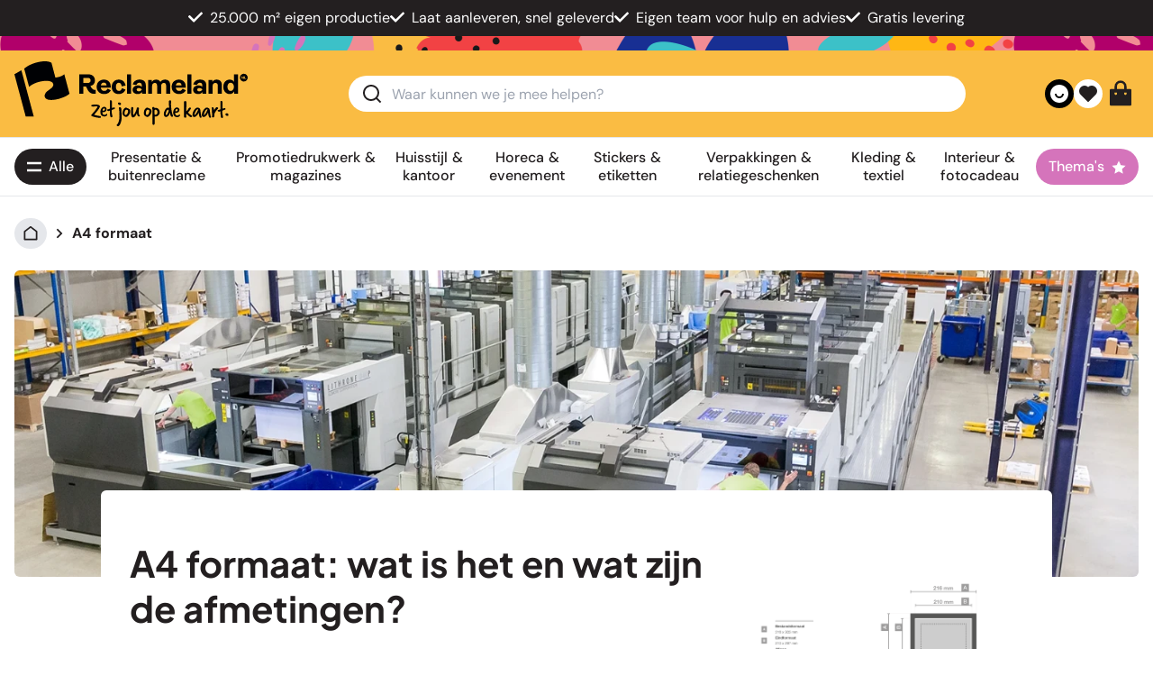

--- FILE ---
content_type: text/html; charset=utf-8
request_url: https://www.reclameland.be/pagina/a4-formaat
body_size: 47498
content:
<!DOCTYPE html><html  lang="nl-BE"><head><meta charset="utf-8"><meta name="viewport" content="height=device-height, width=device-width, initial-scale=1.0, minimum-scale=1.0, target-densitydpi=device-dpi"><title>A4 formaat afmetingen in cm, mm, pixels, inch - Reclameland</title><style>@media(max-width:364px){.header-items[data-v-4505881b]{flex:1 1 0%}}.header-background[data-v-4505881b]{background-color:#e69194;background-image:url(https://cdn.simianprint.nl/reclameland/assets/bar_header-bar.webp)}.account-icon:hover #icon[data-v-4505881b]:not(.check-icon){--tw-text-opacity:1;color:rgb(35 31 32/var(--tw-text-opacity,1))}.cart-button:hover #icon[data-v-4505881b]{--tw-text-opacity:1;color:rgb(255 255 255/var(--tw-text-opacity,1))}</style><style>.youtube-red[data-v-04486685]:hover{color:#cd201f}.facebook-blue[data-v-04486685]:hover{color:#1877f2}.instagram-pink[data-v-04486685]:hover{color:#d62976}.x-black[data-v-04486685]:hover{color:#000}@media only screen and (max-width:1280px)and (min-width:1024px){.text-xxs[data-v-04486685]{font-size:.55rem}}.footer-background[data-v-04486685]{background-color:#e69194;background-image:url(https://cdn.simianprint.nl/reclameland/assets/bar_footer-bar.webp)}</style><style>#icon[data-v-f7d08a97]{fill:currentColor;vertical-align:middle}</style><style>.column-content p{display:flex;flex-direction:column;gap:.25rem}.column-content a{text-decoration-line:none}.column-content a:hover{text-decoration-line:underline}.menu-link{font-weight:700;margin-top:.25rem;--tw-text-opacity:1;color:rgb(60 193 200/var(--tw-text-opacity,1))}</style><style>#menu:hover>.down[data-v-ffdcc5fc]{--tw-rotate:180deg;transform:translate(var(--tw-translate-x),var(--tw-translate-y)) rotate(var(--tw-rotate)) skew(var(--tw-skew-x)) skewY(var(--tw-skew-y)) scaleX(var(--tw-scale-x)) scaleY(var(--tw-scale-y))}.active[data-v-ffdcc5fc]{--tw-bg-opacity:1;background-color:rgb(249 244 242/var(--tw-bg-opacity,1))}</style><style>@media(min-width:768px){.menu-height[data-v-e01268df]{max-height:553px!important}}.break[data-v-e01268df]{flex-basis:100%;width:0}</style><style>@media(max-width:1024px){.footer-title[data-v-617474f8]{flex-basis:100%;flex-grow:1}}</style><link rel="stylesheet" href="/_nuxt/entry.BDEpDgmv.css" crossorigin><link rel="stylesheet" href="/_nuxt/default.DfNETQyS.css" crossorigin><link rel="stylesheet" href="/_nuxt/BaseInput.Cv7Od9Ej.css" crossorigin><link rel="stylesheet" href="/_nuxt/Menu.-s4Qe9qd.css" crossorigin><link rel="stylesheet" href="/_nuxt/Category.CLlSrDSG.css" crossorigin><link rel="preload" as="fetch" crossorigin="anonymous" href="/pagina/a4-formaat/_payload.json?cbd659c6-5bf3-42ac-9ead-641fe2c3571a"><link rel="modulepreload" as="script" crossorigin href="/_nuxt/F6CgOuoZ.js"><link rel="modulepreload" as="script" crossorigin href="/_nuxt/Dyf4JTui.js"><link rel="modulepreload" as="script" crossorigin href="/_nuxt/BftNEYal.js"><link rel="modulepreload" as="script" crossorigin href="/_nuxt/BmYkFpFs.js"><link rel="modulepreload" as="script" crossorigin href="/_nuxt/CD-bo_5B.js"><link rel="modulepreload" as="script" crossorigin href="/_nuxt/CAkDihlW.js"><link rel="modulepreload" as="script" crossorigin href="/_nuxt/CJ77T7Dz.js"><link rel="modulepreload" as="script" crossorigin href="/_nuxt/CQkgT7h-.js"><link rel="modulepreload" as="script" crossorigin href="/_nuxt/DFHPykay.js"><link rel="modulepreload" as="script" crossorigin href="/_nuxt/B3CcmxbJ.js"><link rel="modulepreload" as="script" crossorigin href="/_nuxt/Bjh3VW8F.js"><link rel="modulepreload" as="script" crossorigin href="/_nuxt/CwZurB7O.js"><link rel="modulepreload" as="script" crossorigin href="/_nuxt/u3E8Fxnw.js"><link rel="modulepreload" as="script" crossorigin href="/_nuxt/ptzbGCRy.js"><link rel="modulepreload" as="script" crossorigin href="/_nuxt/7NKEIvDk.js"><link rel="modulepreload" as="script" crossorigin href="/_nuxt/5tqaOkk2.js"><link rel="modulepreload" as="script" crossorigin href="/_nuxt/DAbiHnCc.js"><link rel="modulepreload" as="script" crossorigin href="/_nuxt/DoctWwGN.js"><link rel="modulepreload" as="script" crossorigin href="/_nuxt/DbWC36BG.js"><link rel="modulepreload" as="script" crossorigin href="/_nuxt/CTpUGC6U.js"><link rel="modulepreload" as="script" crossorigin href="/_nuxt/CsXQwLwq.js"><link rel="modulepreload" as="script" crossorigin href="/_nuxt/B_Nrd-aN.js"><link rel="modulepreload" as="script" crossorigin href="/_nuxt/CaN_Shf3.js"><link rel="modulepreload" as="script" crossorigin href="/_nuxt/B477r6_z.js"><link rel="modulepreload" as="script" crossorigin href="/_nuxt/DVgrVQqr.js"><link rel="modulepreload" as="script" crossorigin href="/_nuxt/BpkWLhqP.js"><link rel="modulepreload" as="script" crossorigin href="/_nuxt/sbwwKZtS.js"><link rel="modulepreload" as="script" crossorigin href="/_nuxt/Bjlzy-Hh.js"><link rel="preload" as="fetch" fetchpriority="low" crossorigin="anonymous" href="/_nuxt/builds/meta/cbd659c6-5bf3-42ac-9ead-641fe2c3571a.json"><meta name="description" content="Het A4 formaat is een standaard papierformaat in Europa. Wat is A4 formaat en wat zijn de afmetingen in cm, mm, pixels en inch? Alle info over A4 verzameld"><meta property="og:title" content="A4 formaat afmetingen in cm, mm, pixels, inch - Reclameland"><meta property="og:description" content="Het A4 formaat is een standaard papierformaat in Europa. Wat is A4 formaat en wat zijn de afmetingen in cm, mm, pixels en inch? Alle info over A4 verzameld"><meta property="og:image" content="https://cdn.simianprint.nl/simian/logos/rl.svg"><meta property="og:site_name" content="Reclameland"><meta property="og:type" content="website "><meta property="og:locale" content="nl-BE"><meta name="apple-mobile-web-app-title" content="Reclameland"><link rel="shortcut icon" href="/favicon.ico"><link rel="icon" type="image/png" href="/favicon-16x16.png" sizes="16x16"><link rel="icon" type="image/png" href="/favicon-32x32.png" sizes="32x32"><link rel="apple-touch-icon" type="image/png" href="/apple-touch-icon.png" sizes="180x180"><link rel="manifest" href="/site.webmanifest"><meta property="og:url" content="https://www.reclameland.be/pagina/a4-formaat"><script type="application/ld+json">{"@context":"https://schema.org","@type":"Organization","name":"Reclameland","legalName":"Reclameland","url":"https://www.reclameland.be","logo":"https://cdn.simianprint.nl/simian/logos/flyerzone-logo.svg","foundingDate":"2007","founders":[{"@type":"Person","name":"Wouter Haan"}],"address":{"@type":"PostalAddress","streetAddress":"Park 7","addressLocality":"Brugge","addressRegion":"","postalCode":"8000","addressCountry":"BE"},"contactPoint":{"@type":"ContactPoint","contactType":"customer support","telephone":"[09 397 09 99]","email":"info@reclameland.be"},"sameAs":["https://facebook.com/reclameland","https://x.com/reclameland","https://instagram.com/reclameland"]}</script><script type="application/ld+json">{"@context":"https://schema.org/","@type":"AggregateRating","itemReviewed":{"@type":"Organization","name":"Reclameland"},"ratingValue":3.3,"ratingCount":631}</script><link rel="canonical" href="https://www.reclameland.be/pagina/a4-formaat" data-hid="canonical"><link rel="alternate" href="https://www.reclameland.be/pagina/a4-formaat" hreflang="nl-BE" data-hid="hreflang-main"><link rel="alternate" href="https://www.reclameland.nl/pagina/a4-formaat" hreflang="nl-NL" data-hid="hreflang-alt"><script type="application/ld+json">{"@context":"https://schema.org","@type":"BreadcrumbList","itemListElement":[{"@type":"ListItem","position":1,"name":"Reclameland","item":"https://www.reclameland.be"},{"@type":"ListItem","position":2,"name":"A4 formaat"}]}</script><script type="module" src="/_nuxt/F6CgOuoZ.js" crossorigin></script></head><body><div style="display: none;"><svg xmlns="http://www.w3.org/2000/svg" style="display:none"><symbol id="icon-account" viewBox="0 0 24 24"><path d="M20 22h-2v-2a3 3 0 0 0-3-3H9a3 3 0 0 0-3 3v2H4v-2a5 5 0 0 1 5-5h6a5 5 0 0 1 5 5zm-8-9a6 6 0 1 1 0-12 6 6 0 0 1 0 12m0-2a4 4 0 1 0 0-8 4 4 0 0 0 0 8"/></symbol>
<symbol id="icon-applepay" viewBox="0 0 24 24"><path d="M4.559 8.23c.28-.359.48-.84.421-1.32-.421.02-.921.281-1.218.621-.262.297-.5.797-.442 1.258.48.063.942-.2 1.239-.559m.421.68c-.68-.039-1.261.38-1.582.38-.32 0-.82-.36-1.359-.36-.7.02-1.34.398-1.7 1.039-.718 1.261-.198 3.12.52 4.14.34.5.762 1.063 1.301 1.04.52-.02.719-.34 1.34-.34s.8.34 1.36.32c.562-.02.921-.5 1.261-1.02.399-.578.559-1.14.559-1.16-.02-.02-1.102-.418-1.102-1.66-.02-1.039.844-1.539.883-1.559-.461-.718-1.223-.8-1.48-.82m5.879-1.422c1.48 0 2.5 1.024 2.5 2.48 0 1.481-1.04 2.5-2.54 2.5H9.2v2.583H8.02V7.488Zm-1.66 4h1.34c1.019 0 1.6-.558 1.6-1.5 0-.957-.581-1.5-1.6-1.5H9.18v3Zm4.46 2.024c0-.961.738-1.563 2.059-1.64l1.52-.083v-.418c0-.621-.419-.98-1.098-.98-.66 0-1.063.32-1.16.8h-1.083c.063-1 .922-1.742 2.282-1.742 1.34 0 2.199.7 2.199 1.82v3.801H17.3v-.898h-.02c-.32.617-1.02 1-1.742 1-1.117 0-1.879-.684-1.879-1.66Zm3.578-.5v-.442l-1.36.078c-.679.043-1.058.34-1.058.82 0 .481.399.802 1 .802.801 0 1.418-.54 1.418-1.258m2.14 4.097v-.918c.083.02.282.02.36.02.524 0 .801-.223.98-.781 0-.02.102-.34.102-.34l-2-5.52h1.22l1.401 4.5h.02l1.398-4.5h1.2L22 15.39c-.48 1.34-1.02 1.758-2.16 1.758-.078-.02-.36-.02-.461-.039Zm0 0"/></symbol>
<symbol id="icon-arrow-down" viewBox="0 0 24 24"><path d="m13 16.172 5.364-5.364 1.414 1.414L12 20l-7.778-7.778 1.414-1.414L11 16.172V4h2z"/></symbol>
<symbol id="icon-arrow-left" viewBox="0 0 24 24"><path d="M7.828 11H20v2H7.828l5.364 5.364-1.414 1.414L4 12l7.778-7.778 1.414 1.414z"/></symbol>
<symbol id="icon-arrow-right" viewBox="0 0 24 24"><path d="m16.172 11-5.364-5.364 1.414-1.414L20 12l-7.778 7.778-1.414-1.414L16.172 13H4v-2z"/></symbol>
<symbol id="icon-arrow-up" viewBox="0 0 24 24"><path d="M13 7.828V20h-2V7.828l-5.364 5.364-1.414-1.414L12 4l7.778 7.778-1.414 1.414z"/></symbol>
<symbol id="icon-artwork" viewBox="0 0 24 24"><path d="M12 20v2H3.993A1 1 0 0 1 3 21.008V2.992C3 2.444 3.447 2 3.999 2H16l5 5v7h-2V8h-4V4H5v16zm2.465-.535L18 23l4.95-4.95-1.414-1.414L18 20.172 15.88 18.05z"/></symbol>
<symbol id="icon-awaiting-approval" viewBox="0 0 24 24"><path d="M12 20v2H3.993A1 1 0 0 1 3 21.008V2.992C3 2.444 3.447 2 3.999 2H16l5 5v7h-2V8h-4V4H5v16zm2.465-.535L18 23l4.95-4.95-1.414-1.414L18 20.172 15.88 18.05z"/></symbol>
<symbol id="icon-back" viewBox="0 0 24 24"><path d="m5.828 7 2.536 2.535L6.95 10.95 2 6l4.95-4.95 1.414 1.415L5.828 5H13a8 8 0 1 1 0 16H4v-2h9a6 6 0 0 0 0-12z"/></symbol>
<symbol id="icon-bold" viewBox="0 0 24 24"><path d="M8 11h4.5a2.5 2.5 0 0 0 0-5H8zm10 4.5a4.5 4.5 0 0 1-4.5 4.5H6V4h6.5a4.5 4.5 0 0 1 3.256 7.606A4.5 4.5 0 0 1 18 15.5M8 13v5h5.5a2.5 2.5 0 0 0 0-5z"/></symbol>
<symbol id="icon-box" viewBox="0 0 24 24"><path d="m12 1 9.5 5.5v11L12 23l-9.5-5.5v-11zM5.494 7.078 12 10.844l6.506-3.766L12 3.31zM4.5 8.813v7.534L11 20.11v-7.533zM13 20.11l6.5-3.763V8.813L13 12.576z"/></symbol>
<symbol id="icon-business" viewBox="0 0 24 24"><path d="M7 5V2a1 1 0 0 1 1-1h8a1 1 0 0 1 1 1v3h4a1 1 0 0 1 1 1v14a1 1 0 0 1-1 1H3a1 1 0 0 1-1-1V6a1 1 0 0 1 1-1zM4 16v3h16v-3zm0-2h16V7H4zM9 3v2h6V3zm2 8h2v2h-2z"/></symbol>
<symbol id="icon-calculator" viewBox="0 0 24 24"><path d="M4 2h16a1 1 0 0 1 1 1v18a1 1 0 0 1-1 1H4a1 1 0 0 1-1-1V3a1 1 0 0 1 1-1m1 2v16h14V4zm2 2h10v4H7zm0 6h2v2H7zm0 4h2v2H7zm4-4h2v2h-2zm0 4h2v2h-2zm4-4h2v6h-2z"/></symbol>
<symbol id="icon-calendar" viewBox="0 0 24 24"><path d="M9 1v2h6V1h2v2h4a1 1 0 0 1 1 1v16a1 1 0 0 1-1 1H3a1 1 0 0 1-1-1V4a1 1 0 0 1 1-1h4V1zm11 10H4v8h16zM8 13v2H6v-2zm5 0v2h-2v-2zm5 0v2h-2v-2zM7 5H4v4h16V5h-3v2h-2V5H9v2H7z"/></symbol>
<symbol id="icon-cart" viewBox="0 0 24 24"><path d="M4.004 6.417.762 3.174 2.176 1.76l3.243 3.243H20.66a1 1 0 0 1 .958 1.287l-2.4 8a1 1 0 0 1-.958.713H6.004v2h11v2h-12a1 1 0 0 1-1-1zm2 .586v6h11.512l1.8-6zm-.5 16a1.5 1.5 0 1 1 0-3 1.5 1.5 0 0 1 0 3m12 0a1.5 1.5 0 1 1 0-3 1.5 1.5 0 0 1 0 3"/></symbol>
<symbol id="icon-chat" viewBox="0 0 24 24"><path d="M10 3h4a8 8 0 1 1 0 16v3.5c-5-2-12-5-12-11.5a8 8 0 0 1 8-8m2 14h2a6 6 0 0 0 0-12h-4a6 6 0 0 0-6 6c0 3.61 2.462 5.966 8 8.48z"/></symbol>
<symbol id="icon-check-circle" viewBox="0 0 24 24"><path d="M12 22c5.523 0 10-4.477 10-10S17.523 2 12 2 2 6.477 2 12s4.477 10 10 10m5.457-12.543L11 15.914l-4.207-4.207 1.414-1.414L11 13.086l5.043-5.043z"/></symbol>
<symbol id="icon-check" viewBox="0 0 24 24"><path d="m10 15.17 9.192-9.191 1.414 1.414L10 17.999l-6.364-6.364 1.414-1.414z"/></symbol>
<symbol id="icon-checklist" viewBox="0 0 24 24"><path d="M8 6v3H5V6zM3 4v7h7V4zm10 0h8v2h-8zm0 7h8v2h-8zm0 7h8v2h-8zm-2.293-1.793-1.414-1.414L6 18.086l-1.793-1.793-1.414 1.414L6 20.914z"/></symbol>
<symbol id="icon-circle" viewBox="0 0 24 24"><path d="M12 22C6.477 22 2 17.523 2 12S6.477 2 12 2s10 4.477 10 10-4.477 10-10 10m0-2a8 8 0 1 0 0-16 8 8 0 0 0 0 16"/></symbol>
<symbol id="icon-clipart" viewBox="0 0 24 24"><path d="M2.992 21A.993.993 0 0 1 2 20.007V3.993A1 1 0 0 1 2.992 3h18.016c.548 0 .992.445.992.993v16.014a1 1 0 0 1-.992.993zM20 15V5H4v14L14 9zm0 2.828-6-6L6.828 19H20zM8 11a2 2 0 1 1 0-4 2 2 0 0 1 0 4"/></symbol>
<symbol id="icon-contact" viewBox="0 0 24 24"><path d="M22 17.002a6 6 0 0 1-4.713 5.86l-.638-1.914A4 4 0 0 0 19.465 19H17a2 2 0 0 1-2-2v-4a2 2 0 0 1 2-2h2.938a8.001 8.001 0 0 0-15.876 0H7a2 2 0 0 1 2 2v4a2 2 0 0 1-2 2H4a2 2 0 0 1-2-2v-5C2 6.477 6.477 2 12 2s10 4.477 10 10v5.002M20 17v-4h-3v4zM4 13v4h3v-4z"/></symbol>
<symbol id="icon-copy" viewBox="0 0 24 24"><path d="M7 6V3a1 1 0 0 1 1-1h12a1 1 0 0 1 1 1v14a1 1 0 0 1-1 1h-3v3c0 .552-.45 1-1.007 1H4.007A1 1 0 0 1 3 21l.003-14c0-.552.45-1 1.006-1zM5.002 8 5 20h10V8zM9 6h8v10h2V4H9z"/></symbol>
<symbol id="icon-dashboard" viewBox="0 0 24 24"><path d="M12 2c5.523 0 10 4.477 10 10s-4.477 10-10 10S2 17.523 2 12 6.477 2 12 2m0 2a8 8 0 1 0 0 16 8 8 0 0 0 0-16m0 1c1.018 0 1.985.217 2.858.608L13.295 7.17a5 5 0 0 0-4.83 8.366L7.05 16.95l-.156-.161A7 7 0 0 1 12 5m6.392 4.143c.39.872.608 1.84.608 2.857a6.98 6.98 0 0 1-2.05 4.95l-1.414-1.414a5.008 5.008 0 0 0 1.295-4.83zm-2.15-2.8 1.415 1.414-3.725 3.726A2.003 2.003 0 0 1 12 14a2 2 0 1 1 .517-3.932z"/></symbol>
<symbol id="icon-designs" viewBox="0 0 24 24"><path d="M7.05 14.121 4.93 16.243l2.828 2.828L19.071 7.757 16.243 4.93 14.12 7.05l1.415 1.414L14.12 9.88l-1.414-1.415-1.414 1.415 1.414 1.414-1.414 1.414-1.414-1.414-1.414 1.414 1.414 1.414-1.414 1.415zm9.9-11.313 4.243 4.242a1 1 0 0 1 0 1.414L8.465 21.192a1 1 0 0 1-1.415 0L2.808 16.95a1 1 0 0 1 0-1.414L15.536 2.808a1 1 0 0 1 1.414 0M14.12 18.363l1.415-1.414 2.242 2.243h1.414v-1.414l-2.242-2.243 1.414-1.414L21 16.756V21h-4.242zM5.636 9.878 2.808 7.05a1 1 0 0 1 0-1.415l2.828-2.828a1 1 0 0 1 1.414 0L9.88 5.635 8.464 7.05l-2.12-2.122-1.415 1.415 2.121 2.12z"/></symbol>
<symbol id="icon-difference" viewBox="0 0 24 24"><path d="m11.95 7.95-1.414 1.414L8 6.828 8 20H6V6.828L3.466 9.364 2.05 7.95 7 3zm10 8.1L17 21l-4.95-4.95 1.414-1.414 2.537 2.536L16 4h2v13.172l2.536-2.536z"/></symbol>
<symbol id="icon-down" viewBox="0 0 24 24"><path d="m12 13.171 4.95-4.95 1.414 1.415L12 16 5.636 9.636 7.05 8.222z"/></symbol>
<symbol id="icon-edit" viewBox="0 0 24 24"><path d="m16.757 2.997-2 2H5v14h14V9.239l2-2v12.758a1 1 0 0 1-1 1H4a1 1 0 0 1-1-1v-16a1 1 0 0 1 1-1zm3.728-.9L21.9 3.511l-9.193 9.193-1.412.002-.002-1.416z"/></symbol>
<symbol id="icon-facebook" viewBox="0 0 24 24"><path d="M12.001 2c-5.523 0-10 4.477-10 10 0 4.991 3.657 9.128 8.438 9.878v-6.987h-2.54V12h2.54V9.797c0-2.506 1.492-3.89 3.777-3.89 1.094 0 2.238.195 2.238.195v2.46h-1.26c-1.243 0-1.63.771-1.63 1.562V12h2.773l-.443 2.89h-2.33v6.988C18.344 21.129 22 16.992 22 12c0-5.523-4.477-10-10-10"/></symbol>
<symbol id="icon-factory" viewBox="0 0 24 24"><path d="M10 10.111V1l11 6v14H3V7zm2-5.742v8.82l-7-3.111V19h14V8.187z"/></symbol>
<symbol id="icon-fill" viewBox="0 0 24 24"><path d="m19.228 18.732 1.767-1.767 1.768 1.767a2.5 2.5 0 1 1-3.535 0M8.878 1.08l11.314 11.313a1 1 0 0 1 0 1.415l-8.485 8.485a1 1 0 0 1-1.414 0l-8.485-8.485a1 1 0 0 1 0-1.415l7.778-7.778-2.122-2.121zM11 6.03 3.929 13.1l7.07 7.072 7.072-7.071z"/></symbol>
<symbol id="icon-flag" viewBox="0 0 24 24"><path d="M12.382 3a1 1 0 0 1 .894.553L14 5h6a1 1 0 0 1 1 1v11a1 1 0 0 1-1 1h-6.382a1 1 0 0 1-.894-.553L12 16H5v6H3V3zm-.618 2H5v9h8.236l1 2H19V7h-6.236z"/></symbol>
<symbol id="icon-flyerzone" viewBox="0 0 24 24"><path d="M6.379 7.734v1.918L12 6.875v3.043l4.695-2.578L12 5.023Zm0 0"/><path d="M12 0 1.687 5.09v13.488L12 24l10.313-5.488V5.09Zm8.332 9.324-4.629 2.313 4.629 2.379v3.308L12 13.223V9.918l-5.488 2.844v3.105l-2.844 1.457V8.727c0-2.512 2.516-3.965 2.516-3.965l5.882-2.977 8.266 4.23Zm0 0"/></symbol>
<symbol id="icon-graduation" viewBox="0 0 24 24"><path d="M4 11.333 0 9l12-7 12 7v8.5h-2v-7.333l-2 1.166v6.678l-.223.275A9.98 9.98 0 0 1 12 22a9.98 9.98 0 0 1-7.777-3.714L4 18.011zM6 12.5v4.792A7.98 7.98 0 0 0 12 20a7.98 7.98 0 0 0 6-2.708V12.5L12 16zM3.97 9 12 13.685 20.03 9 12 4.315z"/></symbol>
<symbol id="icon-graph" viewBox="0 0 24 24"><path d="M2 13h6v8H2zm14-5h6v13h-6zM9 3h6v18H9zM4 15v4h2v-4zm7-10v14h2V5zm7 5v9h2v-9z"/></symbol>
<symbol id="icon-heart-fill" viewBox="0 0 24 24"><path d="M12.001 4.529a6 6 0 0 1 8.242.228 6 6 0 0 1 .236 8.236l-8.48 8.492-8.478-8.492a6 6 0 0 1 8.48-8.464"/></symbol>
<symbol id="icon-heart" viewBox="0 0 24 24"><path d="M12.001 4.529a6 6 0 0 1 8.242.228 6 6 0 0 1 .236 8.236l-8.48 8.492-8.478-8.492a6 6 0 0 1 8.48-8.464m6.826 1.641a4 4 0 0 0-5.49-.153l-1.335 1.198-1.336-1.197a4 4 0 0 0-5.686 5.605L12 18.654l7.02-7.03a4 4 0 0 0-.193-5.454"/></symbol>
<symbol id="icon-hide" viewBox="0 0 24 24"><path d="M17.883 19.297A10.95 10.95 0 0 1 12 21c-5.392 0-9.878-3.88-10.818-9A11 11 0 0 1 4.52 5.935L1.394 2.808l1.414-1.414 19.799 19.798-1.414 1.415zM5.936 7.35A8.97 8.97 0 0 0 3.223 12a9.005 9.005 0 0 0 13.201 5.838l-2.028-2.028A4.5 4.5 0 0 1 8.19 9.604zm6.978 6.978-3.242-3.241a2.5 2.5 0 0 0 3.241 3.241m7.893 2.265-1.431-1.431A8.9 8.9 0 0 0 20.778 12 9.005 9.005 0 0 0 9.552 5.338L7.974 3.76C9.221 3.27 10.58 3 12 3c5.392 0 9.878 3.88 10.819 9a10.95 10.95 0 0 1-2.012 4.593m-9.084-9.084Q11.86 7.5 12 7.5a4.5 4.5 0 0 1 4.492 4.778z"/></symbol>
<symbol id="icon-home" viewBox="0 0 24 24"><path d="M21 20a1 1 0 0 1-1 1H4a1 1 0 0 1-1-1V9.49a1 1 0 0 1 .386-.79l8-6.223a1 1 0 0 1 1.228 0l8 6.223a1 1 0 0 1 .386.79zm-2-1V9.978l-7-5.444-7 5.444V19z"/></symbol>
<symbol id="icon-hot" viewBox="0 0 24 24"><path d="M12 23a7.5 7.5 0 0 0 7.5-7.5c0-.866-.23-1.697-.5-2.47q-2.5 2.47-3.8 2.47c3.995-7 1.8-10-4.2-14 .5 5-2.796 7.274-4.138 8.537A7.5 7.5 0 0 0 12 23m.71-17.765c3.241 2.75 3.257 4.887.753 9.274-.761 1.333.202 2.991 1.737 2.991.688 0 1.384-.2 2.119-.595a5.5 5.5 0 1 1-9.087-5.412c.126-.118.765-.685.793-.71.424-.38.773-.717 1.118-1.086 1.23-1.318 2.114-2.78 2.566-4.462"/></symbol>
<symbol id="icon-image" viewBox="0 0 24 24"><path d="M2.992 21A.993.993 0 0 1 2 20.007V3.993A1 1 0 0 1 2.992 3h18.016c.548 0 .992.445.992.993v16.014a1 1 0 0 1-.992.993zM20 15V5H4v14L14 9zm0 2.828-6-6L6.828 19H20zM8 11a2 2 0 1 1 0-4 2 2 0 0 1 0 4"/></symbol>
<symbol id="icon-info" viewBox="0 0 24 24"><path d="M12 22C6.477 22 2 17.523 2 12S6.477 2 12 2s10 4.477 10 10-4.477 10-10 10m-1-11v6h2v-6zm0-4v2h2V7z"/></symbol>
<symbol id="icon-instagram" viewBox="0 0 24 24"><path d="M12.001 9a3 3 0 1 0 0 6 3 3 0 0 0 0-6m0-2a5 5 0 1 1 0 10 5 5 0 0 1 0-10m6.5-.25a1.25 1.25 0 0 1-2.5 0 1.25 1.25 0 0 1 2.5 0M12.001 4c-2.474 0-2.878.007-4.029.058-.784.037-1.31.142-1.798.332-.434.168-.747.369-1.08.703a2.9 2.9 0 0 0-.704 1.08c-.19.49-.295 1.015-.331 1.798C4.007 9.075 4 9.461 4 12c0 2.475.007 2.878.058 4.029.037.783.142 1.31.331 1.797.17.435.37.748.702 1.08.337.336.65.537 1.08.703.494.191 1.02.297 1.8.333 1.104.052 1.49.058 4.029.058 2.475 0 2.878-.007 4.029-.058.782-.037 1.308-.142 1.797-.331.433-.169.748-.37 1.08-.703.337-.336.538-.649.704-1.08.19-.492.296-1.018.332-1.8.052-1.103.058-1.49.058-4.028 0-2.474-.007-2.878-.058-4.029-.037-.782-.143-1.31-.332-1.798a2.9 2.9 0 0 0-.703-1.08 2.9 2.9 0 0 0-1.08-.704c-.49-.19-1.016-.295-1.798-.331C14.926 4.006 14.54 4 12 4m0-2c2.717 0 3.056.01 4.123.06 1.064.05 1.79.217 2.427.465.66.254 1.216.598 1.772 1.153a4.9 4.9 0 0 1 1.153 1.772c.247.637.415 1.363.465 2.428.047 1.066.06 1.405.06 4.122s-.01 3.056-.06 4.122-.218 1.79-.465 2.428a4.9 4.9 0 0 1-1.153 1.772 4.9 4.9 0 0 1-1.772 1.153c-.637.247-1.363.415-2.427.465-1.067.047-1.406.06-4.123.06s-3.056-.01-4.123-.06c-1.064-.05-1.789-.218-2.427-.465a4.9 4.9 0 0 1-1.772-1.153 4.9 4.9 0 0 1-1.153-1.772c-.248-.637-.415-1.363-.465-2.428-.048-1.066-.06-1.405-.06-4.122s.01-3.056.06-4.122.217-1.79.465-2.428a4.9 4.9 0 0 1 1.153-1.772 4.9 4.9 0 0 1 1.772-1.153c.637-.248 1.362-.415 2.427-.465C8.945 2.013 9.284 2 12.001 2"/></symbol>
<symbol id="icon-invoice-download" viewBox="0 0 24 24"><path d="m20 7.238-7.928 7.1L4 7.216V19h9v2H3a1 1 0 0 1-1-1V4a1 1 0 0 1 1-1h18a1 1 0 0 1 1 1v8h-2zM19.501 5H4.511l7.55 6.662zM20 18h3l-4 4-4-4h3v-4h2z"/></symbol>
<symbol id="icon-invoice" viewBox="0 0 24 24"><path d="M9 4 6 2 3 4v15a3 3 0 0 0 3 3h14a3 3 0 0 0 3-3v-3h-2V4l-3-2-3 2-3-2zm10 12H7v3a1 1 0 1 1-2 0V5.07l1-.666 3 2 3-2 3 2 3-2 1 .666zm1 4H8.83c.11-.313.17-.65.17-1v-1h12v1a1 1 0 0 1-1 1"/></symbol>
<symbol id="icon-italic" viewBox="0 0 24 24"><path d="M15 20H7v-2h2.927l2.116-12H9V4h8v2h-2.927l-2.116 12H15z"/></symbol>
<symbol id="icon-label" viewBox="0 0 24 24"><path d="m10.904 2.1 9.9 1.414 1.414 9.9-9.192 9.192a1 1 0 0 1-1.415 0l-9.9-9.9a1 1 0 0 1 0-1.413zm.707 2.122L3.833 12l8.485 8.485 7.779-7.778-1.061-7.425zm2.122 6.363a2 2 0 1 1 2.828-2.828 2 2 0 0 1-2.828 2.829"/></symbol>
<symbol id="icon-leaf" viewBox="0 0 24 24"><path d="M20.998 3v2c0 9.627-5.373 14-12 14H5.241a17 17 0 0 0-.243 3h-2c0-1.363.116-2.6.346-3.732Q2.999 16.327 2.998 13c0-5.523 4.477-10 10-10 2 0 4 1 8 0m-8 2a8 8 0 0 0-8 8q0 .543.01 1.046c1.254-1.978 3.091-3.541 5.494-4.914l.992 1.736C8.64 12.5 6.746 14.354 5.774 17h3.224c6.015 0 9.871-3.973 9.997-11.612-1.372.133-2.647.048-4.22-.188-1.15-.173-1.376-.2-1.777-.2"/></symbol>
<symbol id="icon-left" viewBox="0 0 24 24"><path d="m10.828 12 4.95 4.95-1.414 1.415L8 12l6.364-6.364 1.414 1.414z"/></symbol>
<symbol id="icon-lightbulb" viewBox="0 0 24 24"><path d="M9.973 18H11v-5h2v5h1.027c.132-1.202.745-2.193 1.74-3.277.113-.122.832-.867.917-.973a6 6 0 1 0-9.37-.002c.086.107.807.853.918.974.996 1.084 1.609 2.076 1.741 3.278M10 20v1h4v-1zm-4.246-5a8 8 0 1 1 12.49.002C17.624 15.774 16 17 16 18.5V21a2 2 0 0 1-2 2h-4a2 2 0 0 1-2-2v-2.5C8 17 6.375 15.774 5.754 15"/></symbol>
<symbol id="icon-line" viewBox="0 0 24 24"><path d="M21.188 11.156H2.813a.19.19 0 0 0-.188.188v1.312a.19.19 0 0 0 .188.188h18.375a.19.19 0 0 0 .187-.188v-1.312a.19.19 0 0 0-.188-.188Zm0 0"/></symbol>
<symbol id="icon-location" viewBox="0 0 24 24"><path d="m12 20.9 4.95-4.95a7 7 0 1 0-9.9 0zm0 2.828-6.364-6.364a9 9 0 1 1 12.728 0zM12 13a2 2 0 1 0 0-4 2 2 0 0 0 0 4m0 2a4 4 0 1 1 0-8 4 4 0 0 1 0 8"/></symbol>
<symbol id="icon-lock" viewBox="0 0 24 24"><path d="M19 10h1a1 1 0 0 1 1 1v10a1 1 0 0 1-1 1H4a1 1 0 0 1-1-1V11a1 1 0 0 1 1-1h1V9a7 7 0 0 1 14 0zM5 12v8h14v-8zm6 2h2v4h-2zm6-4V9A5 5 0 0 0 7 9v1z"/></symbol>
<symbol id="icon-logout" viewBox="0 0 24 24"><path d="M5 11h8v2H5v3l-5-4 5-4zm-1 7h2.708a8 8 0 1 0 0-12H4A9.99 9.99 0 0 1 12 2c5.523 0 10 4.477 10 10s-4.477 10-10 10a9.99 9.99 0 0 1-8-4"/></symbol>
<symbol id="icon-mail" viewBox="0 0 24 24"><path d="M3 3h18a1 1 0 0 1 1 1v16a1 1 0 0 1-1 1H3a1 1 0 0 1-1-1V4a1 1 0 0 1 1-1m17 4.238-7.928 7.1L4 7.216V19h16zM4.511 5l7.55 6.662L19.502 5z"/></symbol>
<symbol id="icon-mask" viewBox="0 0 24 24">
  <!-- Generator: Adobe Illustrator 30.0.0, SVG Export Plug-In . SVG Version: 2.1.1 Build 123)  -->
  <path d="M21.36,1.5h-11.53c-.51,0-.92.41-.92.92v3.33h-3.82c-.32-.54-.9-.88-1.55-.88-.2,0-.39.03-.58.1-.94.32-1.44,1.35-1.12,2.29.14.41.42.75.79.97v10.91c-.72.42-1.08,1.3-.81,2.12.24.75.93,1.25,1.72,1.25.19,0,.38-.03.56-.09.46-.15.83-.47,1.04-.88h10.62c.31.58.92.95,1.59.95.16,0,.32-.02.48-.07.46-.13.85-.43,1.08-.85s.3-.9.17-1.37c-.12-.45-.42-.83-.82-1.07v-4.13h3.11c.51,0,.92-.41.92-.92V2.42c0-.51-.41-.92-.92-.92h-.01ZM3.55,21.34c-.36,0-.66-.28-.66-.64s.28-.66.64-.66.66.28.66.64h0c0,.36-.28.66-.64.66ZM3.57,7.31c-.36,0-.66-.28-.66-.64h0c0-.37.28-.66.64-.66s.66.28.66.64-.28.66-.64.66ZM10.24,7.08h1.06l-1.06,1.83v-1.83ZM10.24,10.57l2.02-3.49h1.28l-3.3,5.68v-2.2h0ZM16.92,7.9v.49l-3.06,5.27h-1.1l3.58-6.17c.15.19.35.33.58.41ZM16.85,6.68c0-.26.2-.48.47-.49.26,0,.48.2.49.47h0c0,.27-.21.48-.47.49-.26,0-.48-.2-.49-.47ZM16.92,10.05v1.39l-1.29,2.22h-.81s2.1-3.61,2.1-3.61ZM11.79,13.67h-1.11l3.82-6.58h1.1l-3.82,6.58h0ZM16.42,19.13c-.24.14-.44.33-.59.56H5.05c-.15-.23-.35-.42-.59-.56v-10.92c.26-.16.48-.38.63-.64h3.82v6.5c0,.51.41.92.92.92h6.59v4.14ZM16.92,13.1v.56h-.33l.33-.56ZM17.34,21.34c-.36,0-.66-.28-.66-.64s.28-.66.64-.66.66.28.66.64h0c0,.36-.28.66-.64.66ZM20.94,13.67h-3.19v-5.76c.69-.22,1.06-.96.84-1.65s-.96-1.06-1.65-.84c-.39.13-.71.44-.84.83h-5.86v-3.41h10.7s0,10.83,0,10.83Z"/>
</symbol>
<symbol id="icon-menu-alt" viewBox="0 0 24 24"><g stroke="currentColor" stroke-width="2.995"><path stroke-width="3.99332335" d="M.02 6.008h23.96M.02 17.992h23.96"/></g></symbol>
<symbol id="icon-menu" viewBox="0 0 24 24"><path d="M3 4h18v2H3zm0 7h18v2H3zm0 7h18v2H3z"/></symbol>
<symbol id="icon-no-print" viewBox="0 0 24 24"><path d="M4 3h16a1 1 0 0 1 1 1v16a1 1 0 0 1-1 1H4a1 1 0 0 1-1-1V4a1 1 0 0 1 1-1m1 2v14h14V5z"/></symbol>
<symbol id="icon-object-align-horizontal-center" viewBox="0 0 24 24"><path d="M11 4V2h2v2h6a1 1 0 0 1 1 1v5a1 1 0 0 1-1 1h-6v2h4a1 1 0 0 1 1 1v5a1 1 0 0 1-1 1h-4v2h-2v-2H7a1 1 0 0 1-1-1v-5a1 1 0 0 1 1-1h4v-2H5a1 1 0 0 1-1-1V5a1 1 0 0 1 1-1zM8 15v3h8v-3zM6 9h12V6H6z"/></symbol>
<symbol id="icon-object-align-horizontal-left" viewBox="0 0 24 24"><path d="M3 21V3h2v18zm6-6h6v3H9zm-1-2a1 1 0 0 0-1 1v5a1 1 0 0 0 1 1h8a1 1 0 0 0 1-1v-5a1 1 0 0 0-1-1zm1-4h10V6H9zM7 5a1 1 0 0 1 1-1h12a1 1 0 0 1 1 1v5a1 1 0 0 1-1 1H8a1 1 0 0 1-1-1z"/></symbol>
<symbol id="icon-object-align-horizontal-right" viewBox="0 0 24 24"><path d="M19 21V3h2v18zM9 15h6v3H9zm-1-2a1 1 0 0 0-1 1v5a1 1 0 0 0 1 1h8a1 1 0 0 0 1-1v-5a1 1 0 0 0-1-1zM5 9h10V6H5zM3 5a1 1 0 0 1 1-1h12a1 1 0 0 1 1 1v5a1 1 0 0 1-1 1H4a1 1 0 0 1-1-1z"/></symbol>
<symbol id="icon-object-align-vertical-bottom" viewBox="0 0 24 24"><path d="M9 5v10H6V5zM5 3a1 1 0 0 0-1 1v12a1 1 0 0 0 1 1h5a1 1 0 0 0 1-1V4a1 1 0 0 0-1-1zm10 6v6h3V9zm-2-1a1 1 0 0 1 1-1h5a1 1 0 0 1 1 1v8a1 1 0 0 1-1 1h-5a1 1 0 0 1-1-1zm8 11H3v2h18z"/></symbol>
<symbol id="icon-object-align-vertical-center" viewBox="0 0 24 24"><path d="M9 18V6H6v12zm-4 2a1 1 0 0 1-1-1v-6H2v-2h2V5a1 1 0 0 1 1-1h5a1 1 0 0 1 1 1v6h2V7a1 1 0 0 1 1-1h5a1 1 0 0 1 1 1v4h2v2h-2v4a1 1 0 0 1-1 1h-5a1 1 0 0 1-1-1v-4h-2v6a1 1 0 0 1-1 1zm10-4h3V8h-3z"/></symbol>
<symbol id="icon-object-align-vertical-top" viewBox="0 0 24 24"><path d="M21 3H3v2h18zm-6 6v6h3V9zm-2-1a1 1 0 0 1 1-1h5a1 1 0 0 1 1 1v8a1 1 0 0 1-1 1h-5a1 1 0 0 1-1-1zM9 9v10H6V9zM5 7a1 1 0 0 0-1 1v12a1 1 0 0 0 1 1h5a1 1 0 0 0 1-1V8a1 1 0 0 0-1-1z"/></symbol>
<symbol id="icon-object-align" viewBox="0 0 24 24"><path d="M11 4V2h2v2h6a1 1 0 0 1 1 1v5a1 1 0 0 1-1 1h-6v2h4a1 1 0 0 1 1 1v5a1 1 0 0 1-1 1h-4v2h-2v-2H7a1 1 0 0 1-1-1v-5a1 1 0 0 1 1-1h4v-2H5a1 1 0 0 1-1-1V5a1 1 0 0 1 1-1zM8 15v3h8v-3zM6 9h12V6H6z"/></symbol>
<symbol id="icon-opacity" viewBox="0 0 24 24">
  <!-- Generator: Adobe Illustrator 30.0.0, SVG Export Plug-In . SVG Version: 2.1.1 Build 123)  -->
  <path d="M13.37,8.39l.73-.18-.37-1.45-.73.18c-3.04.77-5.39,3.19-6.06,6.26l-.16.73,1.47.32.16-.73c.56-2.5,2.48-4.48,4.96-5.12h0Z"/>
  <path d="M16.47,7.51c-.82-3.15-3.69-5.48-7.1-5.48-4.05,0-7.34,3.29-7.34,7.34,0,3.43,2.37,6.32,5.56,7.12,1.03,3.92,5.04,6.27,8.96,5.24,3.23-.85,5.48-3.76,5.48-7.1s-2.29-6.3-5.56-7.13h0ZM3.36,9.37c0-3.32,2.69-6,6.01-6.01,3.32,0,6.01,2.7,6.01,6.01s-2.69,6.01-6.01,6.01-6.01-2.7-6.01-6.01h0ZM14.69,20.64c-2.53,0-4.78-1.61-5.64-3.94h.33c.46,0,.91-.04,1.36-.13l4.05,4.06h-.1,0ZM16.42,20.39l-4.24-4.24c.65-.27,1.27-.63,1.81-1.08l4.34,4.34c-.57.44-1.22.77-1.91.98M19.3,18.49l-4.35-4.35c.48-.56.87-1.18,1.16-1.85l4.28,4.28c-.24.7-.61,1.35-1.09,1.92h0ZM20.69,15l-4.13-4.13c.13-.63.18-1.27.15-1.9,2.4.86,3.99,3.12,4,5.67,0,.12,0,.25-.01.37"/>
</symbol>
<symbol id="icon-orders" viewBox="0 0 24 24"><path d="M20.005 22h-16a1 1 0 0 1-1-1V3a1 1 0 0 1 1-1h16a1 1 0 0 1 1 1v18a1 1 0 0 1-1 1m-1-2V4h-14v16zm-10-14v2a3 3 0 1 0 6 0V6h2v2a5 5 0 0 1-10 0V6z"/></symbol>
<symbol id="icon-paperclip" viewBox="0 0 24 24"><path d="m14.829 7.757-5.657 5.657a1 1 0 1 0 1.414 1.414l5.657-5.656A3 3 0 0 0 12 4.929l-5.657 5.657a5 5 0 0 0 7.071 7.07L19.071 12l1.414 1.414-5.656 5.657a7 7 0 0 1-9.9-9.9l5.657-5.656a5 5 0 0 1 7.071 7.07L12 16.244A3 3 0 0 1 7.758 12l5.656-5.657z"/></symbol>
<symbol id="icon-pay-advance" viewBox="0 0 24 24"><path d="M20.567 14.085v-2.457a2.165 2.165 0 0 0-2.203-2.12h-.603v-.561a1.895 1.895 0 0 0-1.925-1.858 2 2 0 0 0-.34.029L4.27 9.05a3.19 3.19 0 0 0-2.36 1.74c-.012.025-.019.053-.029.078a2 2 0 0 0-.099.307 2 2 0 0 0-.053.452V21.88A2.165 2.165 0 0 0 3.932 24h14.432a2.165 2.165 0 0 0 2.203-2.119v-2.457a1.37 1.37 0 0 0 1.203-1.34v-2.659a1.37 1.37 0 0 0-1.203-1.34M15.702 8.3a.722.722 0 0 1 .86.647v.562h-7.88Zm2.662 14.5H3.932a.965.965 0 0 1-1.004-.918V11.628a.85.85 0 0 1 .078-.353l.003-.007a1.01 1.01 0 0 1 .923-.56h14.432a.965.965 0 0 1 1.004.92v2.438h-4.156l-1.55 2.688 1.55 2.69h4.156v2.437a.965.965 0 0 1-1.004.919m2.207-4.716a.19.19 0 0 1-.202.16h-4.464l-.858-1.49.858-1.487h4.464a.187.187 0 0 1 .202.159Z"/><ellipse cx="17.162" cy="16.755" rx=".802" ry=".759"/><path d="M13.927 5.633a5 5 0 0 1 2.205-.932 11 11 0 0 1 2.205-.14q.01.001.031.013v1.69l3.903-3.13L18.362 0v1.709h-.285a8.4 8.4 0 0 0-1.885.146 3.32 3.32 0 0 0-2.565 2.122 6.2 6.2 0 0 0-.371 2.245c0 .005.008.014.003.005.221-.198.432-.41.668-.594"/></symbol>
<symbol id="icon-pay" viewBox="0 0 24 24"><path d="M3.005 3.003h18a1 1 0 0 1 1 1v16a1 1 0 0 1-1 1h-18a1 1 0 0 1-1-1v-16a1 1 0 0 1 1-1m1 2v14h16v-14zm6.05 6h4.95v2h-4.95a2.5 2.5 0 0 0 4.064 1.409l1.7 1.134a4.5 4.5 0 0 1-7.787-2.543H7.005v-2h1.027A4.5 4.5 0 0 1 15.82 8.46l-1.701 1.134a2.5 2.5 0 0 0-4.064 1.41"/></symbol>
<symbol id="icon-pdf" viewBox="0 0 24 24"><path d="M5 4h10v4h4v12H5zM3.999 2A.995.995 0 0 0 3 2.992v18.016a1 1 0 0 0 .993.992h16.014A1 1 0 0 0 21 20.992V7l-5-5zm6.5 5.5c0 1.577-.455 3.437-1.224 5.153-.772 1.723-1.814 3.197-2.9 4.066l1.18 1.613c2.927-1.952 6.168-3.29 9.304-2.842l.457-1.939C14.644 12.661 12.5 9.99 12.5 7.5zm.6 5.972c.268-.597.505-1.216.705-1.843a9.7 9.7 0 0 0 1.706 1.966c-.982.176-1.944.465-2.875.833q.248-.471.465-.956"/></symbol>
<symbol id="icon-pencil" viewBox="0 0 24 24"><path d="m15.728 9.576-1.414-1.414L5 17.476v1.414h1.414zm1.414-1.414 1.414-1.414-1.414-1.414-1.414 1.414zm-9.9 12.728H3v-4.243L16.435 3.212a1 1 0 0 1 1.414 0l2.829 2.829a1 1 0 0 1 0 1.414z"/></symbol>
<symbol id="icon-phone" viewBox="0 0 24 24"><path d="M9.366 10.682a10.56 10.56 0 0 0 3.952 3.952l.884-1.238a1 1 0 0 1 1.294-.296 11.4 11.4 0 0 0 4.583 1.364 1 1 0 0 1 .921.997v4.462a1 1 0 0 1-.898.995Q19.307 21 18.5 21C9.94 21 3 14.06 3 5.5q0-.807.082-1.602A1 1 0 0 1 4.077 3h4.462a1 1 0 0 1 .997.921A11.4 11.4 0 0 0 10.9 8.504a1 1 0 0 1-.296 1.294zm-2.522-.657 1.9-1.357A13.4 13.4 0 0 1 7.647 5H5.01Q5 5.25 5 5.5C5 12.956 11.044 19 18.5 19q.25 0 .5-.01v-2.637a13.4 13.4 0 0 1-3.668-1.097l-1.357 1.9a12.5 12.5 0 0 1-1.588-.75l-.058-.033a12.56 12.56 0 0 1-4.702-4.702l-.033-.058a12.4 12.4 0 0 1-.75-1.588"/></symbol>
<symbol id="icon-plus" viewBox="0 0 24 24"><path d="M11 11V5h2v6h6v2h-6v6h-2v-6H5v-2h6Z"/></symbol>
<symbol id="icon-product" viewBox="0 0 24 24"><path d="m5 11.1 2-2 5.5 5.5 3.5-3.5 3 3V5H5zm0 2.829V19h3.1l2.986-2.985L7 11.929zM10.929 19H19v-2.071l-3-3zM4 3h16a1 1 0 0 1 1 1v16a1 1 0 0 1-1 1H4a1 1 0 0 1-1-1V4a1 1 0 0 1 1-1m11.5 7a1.5 1.5 0 1 1 0-3 1.5 1.5 0 0 1 0 3"/></symbol>
<symbol id="icon-production" viewBox="0 0 24 24"><path d="M10 10.111V1l11 6v14H3V7zm2-5.742v8.82l-7-3.111V19h14V8.187z"/></symbol>
<symbol id="icon-promotion" viewBox="0 0 24 24"><path d="M9 17s7 1 10 4h1a1 1 0 0 0 1-1v-6.063a2 2 0 0 0 0-3.874V4a1 1 0 0 0-1-1h-1C16 6 9 7 9 7H5a2 2 0 0 0-2 2v6a2 2 0 0 0 2 2h1l1 5h2zm2-8.339c.683-.146 1.527-.35 2.44-.617 1.678-.494 3.81-1.271 5.56-2.47v12.851c-1.75-1.198-3.883-1.975-5.56-2.469A34 34 0 0 0 11 15.34zM5 9h4v6H5z"/></symbol>
<symbol id="icon-question" viewBox="0 0 24 24"><path d="M12 22C6.477 22 2 17.523 2 12S6.477 2 12 2s10 4.477 10 10-4.477 10-10 10m-1-7v2h2v-2zm2-1.645A3.502 3.502 0 0 0 12 6.5a3.5 3.5 0 0 0-3.433 2.813l1.962.393A1.5 1.5 0 1 1 12 11.5a1 1 0 0 0-1 1V14h2z"/></symbol>
<symbol id="icon-quote" viewBox="0 0 24 24"><path d="M20 22H4a1 1 0 0 1-1-1V3a1 1 0 0 1 1-1h16a1 1 0 0 1 1 1v18a1 1 0 0 1-1 1m-1-2V4H5v16zM8 7h8v2H8zm0 4h8v2H8zm0 4h5v2H8z"/></symbol>
<symbol id="icon-reclameland" viewBox="0 0 24 24"><path d="M36.992 22.074c.004-.75.258-1.613.899-2.039.535-.367 1.472-.226 1.718.43.297.832-.406 1.683-1.265 1.676-.192.015-.301-.024-.485-.078-.011.054-.011.105-.011.152-.004.562.285 1.09.812 1.133.457.007.664-.254 1.028-.48.082.034.171.058.23.148.016.093.035.113.031.214-.008.184-.11.317-.23.43-.543.5-1.332.453-1.965.137-.594-.418-.754-1.031-.762-1.723m.918-.578c.274.05.66.02.832-.16.27-.211.278-.82-.125-.844-.125.004-.285.004-.36.125-.237.235-.316.516-.347.88Zm3.156-4.172q.001-.127.032-.277.082-.04.136-.07c.121-.055.336-.02.43.039.223.12.266.386.27.62.02.571.023 1.641.004 2.204 0 .12-.016.262.003.387q.012.051.098.05c.379.016.582-.195.961-.18.27-.011.309.415.188.571-.137.176-.383.184-.579.25-.316.133-.855.191-.757.664-.032.785.074 1.07.218 1.844.075.355.29.836-.191.965-.277.082-.469-.11-.602-.332-.078-.22-.125-.637-.14-.88a29 29 0 0 1-.063-1.523.3.3 0 0 0-.031-.16q-.165.025-.316.098c-.192.097-.493.09-.653-.074a3 3 0 0 1-.222-.227q-.001-.116.05-.297c.332-.133.645-.098.961-.281.227.015.215-.223.223-.363 0-.293-.012-.387-.012-.707-.011-.426-.011-1.88-.011-2.32Zm4.946 3.856c.004.074-.004.144.011.215.051.945.09 1.699.102 2.582q.005.35.004.765c.004.465-.117 1.004-.211 1.457-.145.574-.43 1.36-.848 1.813-.34.433-1.093.246-1.086-.325.309-.203.512-.601.7-.89.152-.477.32-1.012.41-1.508.113-.719.12-1.387.09-2.102-.016-.949-.067-1.972-.239-2.906q0-.085.098-.172c.082-.047.172-.136.285-.129.3-.003.484.125.598.375.11.25.082.56.086.825m1.86 3.015c-.25.008-.411-.183-.622-.297-.496-.293-.73-.746-.73-1.351-.004-.328.152-.832.222-1.164.137-.473.906-1.485 1.477-1.168.394.258.886.312 1.246.62a.6.6 0 0 1 .18.235c.07.164.175.313.19.489.017.125.013.304.013.433-.008.442-.203.805-.426 1.168-.129.211-.328.48-.527.664-.208.188-.45.387-.727.383-.098 0-.2-.012-.297-.008Zm1.034-2.554c0-.207-.074-.36-.218-.45-.254-.156-.63-.23-.848.024-.348.406-.492 1.043-.438 1.57.086.55.258.785.809.492.496-.332.633-1.023.7-1.586v-.05Zm1.301-.504c.004-.375.008-.727.125-1.082.074-.082.215-.11.328-.14.45.085.582.3.477.745-.055.211-.02.625-.059.797-.074.613.02 1.383.059 1.926.578-.145 1.242-1.957 1.425-2.528.063-.168.016-.367.063-.527.078-.219.27-.273.54-.258.128 0 .327.153.39.262.011.941-.164 1.668-.004 2.488q.066.37.226.594c.086.106.157.18.211.309-.035.265-.258.277-.465.324-.656-.149-.742-.895-.812-1.469l-.043.086c-.332.742-.996 2.219-2.023 1.645-.508-.368-.434-1.508-.458-2.2.04-.304.016-.668.02-.976Zm6.809 3.058c-.254.008-.414-.183-.625-.297-.496-.293-.73-.746-.727-1.351-.008-.328.152-.832.219-1.164.14-.473.906-1.485 1.48-1.168.39.258.883.312 1.246.62a.64.64 0 0 1 .18.235c.066.164.172.313.191.489.012.125.008.304.008.433-.008.442-.199.805-.422 1.168a3.5 3.5 0 0 1-.527.664c-.207.188-.453.387-.73.383-.094 0-.196-.012-.297-.008Zm1.035-2.554c0-.207-.074-.36-.223-.45-.25-.156-.625-.23-.844.024-.347.406-.492 1.043-.437 1.57.086.55.258.785.808.492.497-.332.63-1.023.696-1.586Zm2.285 4.152c-.016.465.129.852.047 1.293-.063.426-.453.773-.844.434-.191-.157-.16-.36-.133-.575-.035-1.015.016-1.984.012-3.015 0-.657-.023-1.22-.02-1.907.004-.605-.082-1.14-.074-1.742q-.002-.194.078-.289c.102-.144.668-.129.75.043.067.09.121.207.164.34.102-.035.301-.121.41-.117.344-.004.544.027.805.183l.032.02a.03.03 0 0 1 .015.008q.005.005.016.004c.57.324.933 1.058.949 1.71-.012 1.118-1.063 2.032-2.188 1.852-.042.156-.007.219-.02.485Zm.898-2.75c.61-.578.387-1.871-.5-2.023l-.136.054a1 1 0 0 0-.262.16c-.02.016-.016.032-.043.043-.047.16-.012.453-.004.68.02.316.016.477.016.742 0 .156.004.301.02.43.01.129.05.191.105.191.23 0 .375-.027.59-.14l.21-.137Zm6.504-.91c.047.324.215.824.328 1.133.09.16.106.336.18.504.012.234-.129.375-.316.386-.016 0-.254.004-.266-.011-.207-.086-.285-.122-.398-.395-.2-.375-.227-1.02-.391-1.402-.137.71-.496 1.41-1.11 1.754-.413.234-1.015.14-1.245-.23-.649-.97.12-2.884 1.003-3.517q.041-.022.145-.109c.234-.176.629-.039.887.043.007-.48-.067-.973-.063-1.445-.012-.336.004-.895-.02-1.282.04-.117-.034-.269.075-.367.172-.21.594-.3.77-.058a.53.53 0 0 1 .105.316c0 .246-.008.473-.027.692-.06.585-.008 1.316.07 1.921.062.649.094 1.395.273 2.024Zm-2.511 1.281c.628-.023.796-.984 1.023-1.445.055-.223.156-.426.148-.664q.002-.03-.039-.035c-.082-.024-.226.007-.27-.09 0-.075.013-.145.013-.215a.3.3 0 0 1-.059-.008q-.033-.005-.066-.004c-.2.32-.504.55-.614.93-.14.406-.25.742-.242 1.168-.008.117.082.254.102.363Zm3.082-1.059c.004-.75.257-1.613.898-2.039.535-.367 1.473-.226 1.719.43.297.832-.406 1.684-1.262 1.676-.191.015-.3-.02-.488-.074-.012.054-.012.101-.012.148-.004.563.285 1.09.816 1.133.454.012.66-.25 1.024-.48.086.035.172.058.234.148.012.094.032.113.032.215-.012.187-.114.316-.235.43-.543.5-1.328.453-1.965.14-.593-.418-.754-1.035-.757-1.727Zm.921-.578c.27.051.657.02.829-.16.27-.21.277-.82-.121-.844-.13.004-.29.004-.36.13-.238.234-.316.511-.348.874m4.672 1.168c-.004.39.082.758.075 1.157q0 .234-.153.351c-.156.137-.465.149-.629.07-.207-.097-.21-.324-.21-.53q0-.387.003-.813c0-1.301.047-2.614-.02-3.899a26 26 0 0 1-.038-1.465q.001-.118.054-.253c.141-.16.32-.223.516-.27.406.066.492.297.5.707 0 1.414-.035 2.547-.086 3.8.273-.241.574-.51.781-.812.14-.402.457-.86.918-.867.39.125.48.258.223.672-.29.484-.754 1.07-1.11 1.488.254.434.692.754 1.079 1.024l.465.324q.187.141.187.258c.012.332-.355.43-.613.43-.301-.032-.63-.383-.903-.61-.316-.281-.707-.687-1.039-.91Zm6.535.996c.047.149.157.352.047.493-.218.203-.586.226-.746-.09-.312-.578-.355-1.442-.472-2.082-.133.648-.676 1.375-1.227 1.765-.324.235-.738.305-1.05.121-.325-.183-.395-.593-.4-.933.048-.938.63-2.09 1.349-2.727.558-.511 1.199-.394 1.75.016.265.219.285.613.335.941.106.707.106 1.207.274 1.887l.066.395.07.214Zm-2.98-.558q-.001.011.004.015.005.008.004.016c.45-.082 1.09-1.187 1.238-1.613.106-.27.32-.574.348-.867-.63-.336-1.059.808-1.246 1.218-.2.36-.364.82-.348 1.23Zm7.023.558c.051.149.16.352.047.493-.218.203-.586.226-.742-.09-.316-.578-.36-1.442-.476-2.082-.13.648-.672 1.375-1.227 1.765-.32.235-.734.305-1.05.121-.325-.183-.391-.593-.395-.933.043-.938.625-2.09 1.347-2.727.559-.511 1.196-.394 1.746.016.266.219.29.613.34.941.106.707.106 1.207.274 1.887l.062.395Zm-2.976-.558q-.001.011.004.015.005.008.004.016c.449-.082 1.086-1.187 1.234-1.613.11-.27.324-.574.352-.867-.63-.336-1.059.808-1.25 1.218-.196.36-.364.82-.348 1.23Zm3.504.601c.043-.152.027-.351.031-.558 0-.38-.012-.844-.023-1.215-.004-.055-.004-.11-.008-.164.012-.426-.02-.871-.04-1.293.016-.152-.09-.277-.085-.43A.5.5 0 0 1 85 20.11c.094-.105.434-.09.547-.004.223.133.23.415.254.649l.031.566c.375-.347.606-.96 1.016-1.285.336-.12.734.004.855.363-.148.387-.594.688-.812 1.04-.23.242-.45.609-.606.921-.18.375-.336.696-.289 1.098.012.344.035.719-.27.93-.308.183-.753.004-.718-.403Zm3.64-6.375q.001-.13.032-.277.082-.047.136-.07c.121-.055.336-.02.43.035.223.121.266.39.27.621.02.574.023 1.64.004 2.203-.004.121-.016.266.003.387q.013.054.094.055c.383.015.586-.2.965-.184.27-.012.309.414.188.574-.137.172-.383.184-.582.25-.313.129-.852.188-.754.664-.032.785.074 1.067.214 1.844.079.352.29.832-.187.96-.281.087-.473-.108-.602-.331-.078-.219-.125-.633-.14-.88a29 29 0 0 1-.063-1.519.3.3 0 0 0-.031-.16q-.165.024-.316.094c-.192.102-.493.094-.657-.074a4 4 0 0 1-.218-.223q-.001-.118.05-.3c.332-.13.645-.098.961-.278.227.016.215-.227.223-.363 0-.297-.012-.39-.012-.707-.011-.43-.011-1.883-.011-2.32Zm-44.043.473a2 2 0 0 1 .247-.098 1 1 0 0 1 .246-.03c.074 0 .16.007.246.026a.8.8 0 0 1 .254.09.55.55 0 0 1 .199.18.5.5 0 0 1 .074.281q0 .18-.082.332-.083.158-.375.157-.393-.002-.61-.172-.212-.177-.214-.559v-.105q0-.037.012-.102Zm46.899 5.688q-.252-.013-.48-.23c-.153-.145-.231-.302-.231-.462q0-.168.129-.289a.37.37 0 0 1 .266-.121l.48.039q.28.064.344.309.048.19.05.32 0 .24-.124.34a.55.55 0 0 1-.333.094ZM34.945 12.418v1.684a1.7 1.7 0 0 1-.515.074c-1.41 0-2.418-.477-3.371-2.649l-.25-.523h-1.133v3.121h-1.793V5.648h3.754c1.781 0 3.023 1 3.023 2.696 0 1.304-.75 2.148-1.976 2.402.746 1.441 1.336 1.707 1.964 1.707a1 1 0 0 0 .301-.035Zm-5.27-5.195V9.44h1.77c.89 0 1.336-.402 1.336-1.109s-.445-1.11-1.36-1.11Zm11.798 5.402c-.457.926-1.348 1.648-2.84 1.648-1.867 0-3.25-1.195-3.25-3.148 0-1.95 1.347-3.156 3.152-3.156 1.809 0 2.903 1.23 2.903 3.074 0 .156 0 .363-.012.473H37.19c.082.867.625 1.39 1.47 1.39.66 0 1.116-.351 1.44-.976Zm-4.27-2.121h2.453c-.058-.781-.445-1.23-1.18-1.23-.683 0-1.167.46-1.273 1.23m4.66.621c0-1.805 1.262-3.156 2.973-3.156 1.469 0 2.684.765 2.984 2.597l-1.648.34c-.156-1.074-.637-1.574-1.266-1.574-.781 0-1.25.684-1.25 1.797 0 1.11.504 1.777 1.336 1.777.649 0 1.07-.484 1.313-1.219l1.504.645c-.555 1.16-1.36 1.941-2.84 1.941-1.793 0-3.106-1.074-3.106-3.148m6.551 3V5.648h1.734v8.477Zm2.434-1.73c0-1.036.965-1.891 2.324-1.891.723 0 1.273.27 1.625.586v-.649c0-.718-.363-1.109-1.059-1.109-.613 0-1.047.355-1.218 1l-1.614-.27c.352-1.253 1.375-2.097 2.95-2.097 1.578 0 2.687.77 2.687 2.55v3.61h-1.637v-.73c-.41.558-1.12.875-1.781.875-1.336 0-2.277-.707-2.277-1.875m3.949-.036v-.125c-.266-.304-.711-.597-1.227-.597-.578 0-.965.304-.965.734 0 .426.387.73.965.73.516 0 .914-.304 1.227-.742m12.219-2.004v3.77H65.28v-3.512c0-.793-.336-1.207-.972-1.207-.641 0-1.18.465-1.18 1.328v3.391h-1.734v-3.512c0-.793-.336-1.207-.977-1.207-.637 0-1.176.465-1.176 1.332v3.39h-1.734v-6.01h1.637v.85c.386-.609 1.011-1 1.78-1 .845 0 1.47.294 1.891 1.016.493-.746 1.215-1.015 1.985-1.015 1.457 0 2.215.89 2.215 2.39Zm6.726 2.27c-.457.926-1.347 1.648-2.844 1.648-1.863 0-3.25-1.195-3.25-3.148 0-1.95 1.348-3.156 3.157-3.156 1.804 0 2.898 1.23 2.898 3.074 0 .156 0 .363-.012.473h-4.234c.082.867.625 1.39 1.469 1.39.66 0 1.117-.351 1.441-.976Zm-4.273-2.121h2.453c-.059-.781-.445-1.23-1.18-1.23-.683 0-1.164.46-1.273 1.23m4.972 3.621V5.648h1.735v8.477Zm2.434-1.73c0-1.036.965-1.891 2.324-1.891.723 0 1.274.27 1.625.586v-.649c0-.718-.363-1.109-1.058-1.109-.614 0-1.047.355-1.22 1l-1.612-.27c.351-1.253 1.375-2.097 2.949-2.097 1.578 0 2.687.77 2.687 2.55v3.61h-1.636v-.73c-.41.558-1.121.875-1.782.875-1.336 0-2.277-.707-2.277-1.875m3.95-.036v-.125c-.266-.304-.712-.597-1.227-.597-.578 0-.965.304-.965.734 0 .426.387.73.965.73.515 0 .914-.304 1.226-.742Zm2.71 1.766V8.113h1.637v.856a2.07 2.07 0 0 1 1.805-1c1.468 0 2.273.89 2.273 2.39v3.77h-1.746V10.64c0-.809-.348-1.235-1.02-1.235-.675 0-1.218.465-1.218 1.344v3.375Zm6.328-3c0-1.84 1.18-3.156 2.73-3.156.88 0 1.52.351 1.856.984V5.648h1.742v8.477h-1.636v-1.023c-.348.695-1.008 1.171-1.926 1.171-1.574 0-2.766-1.316-2.766-3.148m4.586 0c0-1.023-.613-1.793-1.41-1.793-.855 0-1.383.672-1.383 1.793s.528 1.781 1.383 1.781c.797 0 1.41-.77 1.41-1.781m4.254-5.703c-.926 0-1.676.758-1.676 1.695 0 2.258 3.348 2.258 3.348 0 0-.937-.75-1.695-1.672-1.695m-.012 2.258h-.242l-.5-.758v.758h-.23V6.55h.238l.504.759V6.55h.23Zm.996 0h-.75V6.55h.239v.91h.511ZM4.856 24.012 0 5.656l3-1.754 5.324 20.114H4.855Zm16.602-18.38c-.73.731-2.473 1.411-3.848 1.411L15.961.668C13.93-.848 7.449.308 4.207 3.195l2.11 7.953c2.632-2.628 9.753-3.671 10.37-1.312.649 2.262-4.34 2.91-3.605 5.68.73 2.773 8.473.691 10.617-1.407Zm0 0"/></symbol>
<symbol id="icon-redo" viewBox="0 0 24 24"><path d="M18.172 7H11a6 6 0 0 0 0 12h9v2h-9a8 8 0 0 1 0-16h7.172l-2.536-2.536L17.05 1.05 22 6l-4.95 4.95-1.414-1.415z"/></symbol>
<symbol id="icon-right" viewBox="0 0 24 24"><path d="m13.172 12-4.95-4.95 1.414-1.413L16 12l-6.364 6.364-1.414-1.415z"/></symbol>
<symbol id="icon-save" viewBox="0 0 24 24"><path d="M7 19v-6h10v6h2V7.828L16.172 5H5v14zM4 3h13l4 4v13a1 1 0 0 1-1 1H4a1 1 0 0 1-1-1V4a1 1 0 0 1 1-1m5 12v4h6v-4z"/></symbol>
<symbol id="icon-saved" viewBox="0 0 24 24"><path d="M4 5v14h16V7h-8.414l-2-2zm8.414 0H21a1 1 0 0 1 1 1v14a1 1 0 0 1-1 1H3a1 1 0 0 1-1-1V4a1 1 0 0 1 1-1h7.414zM10 10.5a1.5 1.5 0 1 1-3 0 1.5 1.5 0 0 1 3 0m8 6.5-4-6-7 6z"/></symbol>
<symbol id="icon-saving" viewBox="0 0 24 24"><path d="M2 20h20v2H2zm2-8h2v7H4zm5 0h2v7H9zm4 0h2v7h-2zm5 0h2v7h-2zM2 7l10-5 10 5v4H2zm2 1.236V9h16v-.764l-8-4zM12 8a1 1 0 1 1 0-2 1 1 0 0 1 0 2"/></symbol>
<symbol id="icon-search" viewBox="0 0 24 24"><path d="m18.031 16.617 4.283 4.282-1.415 1.415-4.282-4.283A8.96 8.96 0 0 1 11 20c-4.968 0-9-4.032-9-9s4.032-9 9-9 9 4.032 9 9a8.96 8.96 0 0 1-1.969 5.617m-2.006-.742A6.98 6.98 0 0 0 18 11c0-3.867-3.133-7-7-7s-7 3.133-7 7 3.133 7 7 7a6.98 6.98 0 0 0 4.875-1.975z"/></symbol>
<symbol id="icon-send" viewBox="0 0 24 24"><path d="M21 3a1 1 0 0 1 1 1v16.007a1 1 0 0 1-.992.993H2.992A.993.993 0 0 1 2 20.007V19h18V7.3l-8 7.2-10-9V4a1 1 0 0 1 1-1zM8 15v2H0v-2zm-3-5v2H0v-2zm14.566-5H4.434L12 11.81z"/></symbol>
<symbol id="icon-shapes" viewBox="0 0 24 24"><path d="M12 1 6 11h12zm0 3.887L14.468 9H9.532zM6.75 20a2.75 2.75 0 1 1 0-5.5 2.75 2.75 0 0 1 0 5.5m0 2a4.75 4.75 0 1 0 0-9.5 4.75 4.75 0 0 0 0 9.5M15 15.5v4h4v-4zm-2 6v-8h8v8z"/></symbol>
<symbol id="icon-shopping-bag" viewBox="0 0 24 24"><path d="M12.005 1a5 5 0 0 1 5 5v2h3a1 1 0 0 1 1 1v12a1 1 0 0 1-1 1h-16a1 1 0 0 1-1-1V9a1 1 0 0 1 1-1h3V6a5 5 0 0 1 5-5m5 10h-2v1a1 1 0 0 0 1.993.116l.007-.116zm-8 0h-2v1a1 1 0 0 0 1.993.116L9.005 12zm3-8A3 3 0 0 0 9.01 5.823L9.005 6v2h6V6a3 3 0 0 0-2.824-2.995z"/></symbol>
<symbol id="icon-show" viewBox="0 0 24 24"><path d="M12 3c5.392 0 9.878 3.88 10.819 9-.94 5.12-5.427 9-10.819 9s-9.878-3.88-10.818-9C2.122 6.88 6.608 3 12 3m0 16a9.005 9.005 0 0 0 8.778-7 9.005 9.005 0 0 0-17.555 0A9.005 9.005 0 0 0 12 19m0-2.5a4.5 4.5 0 1 1 0-9 4.5 4.5 0 0 1 0 9m0-2a2.5 2.5 0 1 0 0-5 2.5 2.5 0 0 0 0 5"/></symbol>
<symbol id="icon-sign" viewBox="0 0 24 24"><path d="M12 5h5.414l4.293 4.293a1 1 0 0 1 0 1.414L17.414 15H12v7h-2v-7H4a1 1 0 0 1-1-1V6a1 1 0 0 1 1-1h6V2h2zm4.586 8 3-3-3-3H5v6z"/></symbol>
<symbol id="icon-spending" viewBox="0 0 24 24"><path d="M12.005 22.003c-5.523 0-10-4.477-10-10s4.477-10 10-10 10 4.477 10 10-4.477 10-10 10m0-2a8 8 0 1 0 0-16 8 8 0 0 0 0 16m-1.95-9h4.95v2h-4.95a2.5 2.5 0 0 0 4.064 1.409l1.7 1.134a4.5 4.5 0 0 1-7.787-2.543H7.005v-2h1.027A4.5 4.5 0 0 1 15.82 8.46l-1.701 1.134a2.5 2.5 0 0 0-4.064 1.41"/></symbol>
<symbol id="icon-square" viewBox="0 0 24 24"><path d="M4 3h16a1 1 0 0 1 1 1v16a1 1 0 0 1-1 1H4a1 1 0 0 1-1-1V4a1 1 0 0 1 1-1m1 2v14h14V5z"/></symbol>
<symbol id="icon-star" viewBox="0 0 24 24"><path d="m12 18.26-7.053 3.948 1.575-7.928L.588 8.792l8.027-.952L12 .5l3.385 7.34 8.027.952-5.934 5.488 1.575 7.928z"/></symbol>
<symbol id="icon-tag" viewBox="0 0 24 24"><path d="m10.904 2.1 9.9 1.414 1.414 9.9-9.193 9.192a1 1 0 0 1-1.414 0l-9.9-9.9a1 1 0 0 1 0-1.413L10.905 2.1Zm.707 2.122L3.833 12l8.485 8.485 7.779-7.778-1.061-7.425-7.425-1.06Zm2.122 6.363a2 2 0 1 1 2.828-2.828 2 2 0 0 1-2.828 2.829Z"/></symbol>
<symbol id="icon-text-add" viewBox="0 0 24 24"><path d="M1 2v3h2V4h2v5H3.5v2h5V9H7V4h2v1h2V2zm20 1h-7v2h6v14H4v-5H2v6a1 1 0 0 0 1 1h18a1 1 0 0 0 1-1V4a1 1 0 0 0-1-1"/></symbol>
<symbol id="icon-text-center" viewBox="0 0 24 24"><path d="M3 4h18v2H3zm2 15h14v2H5zm-2-5h18v2H3zm2-5h14v2H5z"/></symbol>
<symbol id="icon-text-left" viewBox="0 0 24 24"><path d="M3 4h18v2H3zm0 15h14v2H3zm0-5h18v2H3zm0-5h14v2H3z"/></symbol>
<symbol id="icon-text-right" viewBox="0 0 24 24"><path d="M3 4h18v2H3zm4 15h14v2H7zm-4-5h18v2H3zm4-5h14v2H7z"/></symbol>
<symbol id="icon-time" viewBox="0 0 24 24"><path d="M12 22C6.477 22 2 17.523 2 12S6.477 2 12 2s10 4.477 10 10-4.477 10-10 10m0-2a8 8 0 1 0 0-16 8 8 0 0 0 0 16m1-8h4v2h-6V7h2z"/></symbol>
<symbol id="icon-trash" viewBox="0 0 24 24"><path d="M17 6h5v2h-2v13a1 1 0 0 1-1 1H5a1 1 0 0 1-1-1V8H2V6h5V3a1 1 0 0 1 1-1h8a1 1 0 0 1 1 1zm1 2H6v12h12zm-9 3h2v6H9zm4 0h2v6h-2zM9 4v2h6V4z"/></symbol>
<symbol id="icon-truck" viewBox="0 0 24 24"><path d="M8.965 18a3.5 3.5 0 0 1-6.93 0H1V6a1 1 0 0 1 1-1h14a1 1 0 0 1 1 1v2h3l3 4.056V18h-2.035a3.501 3.501 0 0 1-6.93 0zM15 7H3v8.05a3.5 3.5 0 0 1 5.663.95h5.674c.168-.353.393-.674.663-.95zm2 6h4v-.285L18.992 10H17zm.5 6a1.5 1.5 0 1 0 0-3.001 1.5 1.5 0 0 0 0 3.001M7 17.5a1.5 1.5 0 1 0-3 0 1.5 1.5 0 0 0 3 0"/></symbol>
<symbol id="icon-twitter" viewBox="0 0 24 24"><path d="M10.488 14.651 15.25 21h7l-7.858-10.478L20.93 3h-2.65l-5.117 5.886L8.75 3h-7l7.51 10.015L2.32 21h2.65zM16.25 19 5.75 5h2l10.5 14z"/></symbol>
<symbol id="icon-underline" viewBox="0 0 24 24"><path d="M8 3v9a4 4 0 0 0 8 0V3h2v9a6 6 0 0 1-12 0V3zM4 20h16v2H4z"/></symbol>
<symbol id="icon-up" viewBox="0 0 24 24"><path d="m12 10.828-4.95 4.95-1.414-1.414L12 8l6.364 6.364-1.414 1.414z"/></symbol>
<symbol id="icon-upload" viewBox="0 0 24 24"><path d="M4 19h16v-7h2v8a1 1 0 0 1-1 1H3a1 1 0 0 1-1-1v-8h2zm9-10v7h-2V9H6l6-6 6 6z"/></symbol>
<symbol id="icon-user-smile" viewBox="0 0 24 24"><path d="M12 22C6.477 22 2 17.523 2 12S6.477 2 12 2s10 4.477 10 10-4.477 10-10 10M7 12a5 5 0 0 0 10 0h-2a3 3 0 1 1-6 0z"/></symbol>
<symbol id="icon-wand" viewBox="0 0 24 24"><path d="M15.199 9.944a2.6 2.6 0 0 1-.79-1.55l-.403-3.083-2.731 1.486a2.6 2.6 0 0 1-1.719.272L6.5 6.5l.57 3.056a2.6 2.6 0 0 1-.273 1.72l-1.486 2.73 3.083.403a2.6 2.6 0 0 1 1.55.79l2.138 2.257 1.336-2.807a2.6 2.6 0 0 1 1.23-1.231l2.808-1.336zm.025 5.564-2.213 4.65a.6.6 0 0 1-.977.155l-3.542-3.739a.6.6 0 0 0-.358-.182l-5.106-.668a.6.6 0 0 1-.45-.881l2.462-4.524a.6.6 0 0 0 .063-.396L4.16 4.86a.6.6 0 0 1 .7-.7l5.062.943a.6.6 0 0 0 .397-.063l4.523-2.46a.6.6 0 0 1 .882.448l.668 5.107a.6.6 0 0 0 .182.357l3.739 3.542a.6.6 0 0 1-.155.977l-4.65 2.213a.6.6 0 0 0-.284.284m.797 1.927 1.414-1.414 4.243 4.242-1.415 1.415z"/></symbol>
<symbol id="icon-warning" viewBox="0 0 24 24"><path d="M12 22C6.477 22 2 17.523 2 12S6.477 2 12 2s10 4.477 10 10-4.477 10-10 10m-1-7v2h2v-2zm0-8v6h2V7z"/></symbol>
<symbol id="icon-whatsapp" viewBox="0 0 24 24"><path d="m7.254 18.494.724.423A7.95 7.95 0 0 0 12.001 20a8 8 0 1 0-8-8c0 1.436.377 2.813 1.084 4.024l.422.724-.653 2.401zM2.005 22l1.352-4.968A9.95 9.95 0 0 1 2.001 12c0-5.523 4.477-10 10-10s10 4.477 10 10-4.477 10-10 10a9.95 9.95 0 0 1-5.03-1.355zM8.392 7.308q.202-.014.403-.004.081.006.162.016c.159.018.334.115.393.249q.447 1.015.868 2.04c.062.152.025.347-.093.537-.06.097-.154.233-.263.372-.113.145-.356.411-.356.411s-.099.118-.061.265c.014.056.06.137.102.205l.059.095c.256.427.6.86 1.02 1.268.12.116.237.235.363.346.468.413.998.75 1.57 1l.005.002c.085.037.128.057.252.11q.093.039.191.066.036.01.073.011a.35.35 0 0 0 .295-.142c.723-.876.79-.933.795-.933v.002a.48.48 0 0 1 .378-.127q.092.004.177.04c.531.243 1.4.622 1.4.622l.582.261c.098.047.187.158.19.265.004.067.01.175-.013.373-.032.259-.11.57-.188.733a1.2 1.2 0 0 1-.21.302 2.4 2.4 0 0 1-.33.288q-.124.092-.125.09a5 5 0 0 1-.383.22 2 2 0 0 1-.833.23c-.185.01-.37.024-.556.014-.008 0-.568-.087-.568-.087a9.45 9.45 0 0 1-3.84-2.046c-.226-.199-.436-.413-.65-.626-.888-.885-1.561-1.84-1.97-2.742a3.5 3.5 0 0 1-.33-1.413 2.73 2.73 0 0 1 .565-1.68c.073-.094.142-.192.261-.305.126-.12.207-.184.294-.228a1 1 0 0 1 .371-.1"/></symbol>
<symbol id="icon-x-circle" viewBox="0 0 24 24"><path d="M12 22C6.477 22 2 17.523 2 12S6.477 2 12 2s10 4.477 10 10-4.477 10-10 10m0-11.414L9.172 7.757 7.757 9.172 10.586 12l-2.829 2.828 1.415 1.415L12 13.414l2.828 2.829 1.415-1.415L13.414 12l2.829-2.828-1.415-1.415z"/></symbol>
<symbol id="icon-x" viewBox="0 0 24 24"><path d="M10.586 12 2.793 4.207l1.414-1.414L12 10.586l7.793-7.793 1.414 1.414L13.414 12l7.793 7.793-1.414 1.414L12 13.414l-7.793 7.793-1.414-1.414z"/></symbol>
<symbol id="icon-youtube" viewBox="0 0 24 24"><path d="M19.607 6.995c-.076-.298-.292-.523-.539-.592C18.63 6.28 16.501 6 12.001 6s-6.628.28-7.069.403c-.244.068-.46.293-.537.592-.109.424-.394 2.2-.394 5.005s.285 4.58.394 5.006c.076.297.292.522.538.59C5.373 17.72 7.5 18 12 18s6.629-.28 7.069-.403c.244-.068.46-.293.537-.592C19.716 16.581 20 14.8 20 12s-.285-4.58-.394-5.005m1.937-.497c.457 1.782.457 5.502.457 5.502s0 3.72-.457 5.502c-.254.985-.997 1.76-1.938 2.022C17.897 20 12 20 12 20s-5.893 0-7.605-.476c-.945-.266-1.687-1.04-1.938-2.022C2 15.72 2 12 2 12s0-3.72.457-5.502c.254-.985.997-1.76 1.938-2.022C6.108 4 12.001 4 12.001 4s5.896 0 7.605.476c.944.266 1.687 1.04 1.938 2.022M10.001 15.5v-7l6 3.5z"/></symbol>
<symbol id="icon-zip" viewBox="0 0 24 24"><path d="m10.414 3 2 2H21a1 1 0 0 1 1 1v14a1 1 0 0 1-1 1H3a1 1 0 0 1-1-1V4a1 1 0 0 1 1-1zM18 18h-4v-3h2v-2h-2v-2h2V9h-2V7h-2.414l-2-2H4v14h16V7h-4v2h2v2h-2v2h2z"/></symbol>
<symbol id="icon-zoom-in" viewBox="0 0 24 24"><path d="m18.031 16.617 4.283 4.282-1.415 1.415-4.282-4.283A8.96 8.96 0 0 1 11 20c-4.968 0-9-4.032-9-9s4.032-9 9-9 9 4.032 9 9a8.96 8.96 0 0 1-1.969 5.617m-2.006-.742A6.98 6.98 0 0 0 18 11c0-3.867-3.133-7-7-7s-7 3.133-7 7 3.133 7 7 7a6.98 6.98 0 0 0 4.875-1.975zM10 10V7h2v3h3v2h-3v3h-2v-3H7v-2z"/></symbol>
<symbol id="icon-zoom-out" viewBox="0 0 24 24"><path d="m18.031 16.617 4.283 4.282-1.415 1.415-4.282-4.283A8.96 8.96 0 0 1 11 20c-4.968 0-9-4.032-9-9s4.032-9 9-9 9 4.032 9 9a8.96 8.96 0 0 1-1.969 5.617m-2.006-.742A6.98 6.98 0 0 0 18 11c0-3.867-3.133-7-7-7s-7 3.133-7 7 3.133 7 7 7a6.98 6.98 0 0 0 4.875-1.975zM7 10h8v2H7z"/></symbol>
</svg></div><div id="__nuxt"><div><div class="flex min-h-screen flex-col"><!--[--><div class="relative z-20 flex h-10 items-center bg-gray text-white" data-v-4505881b><div class="container flex justify-center gap-6 px-4"><!--[--><a href="/klantenservice/eigen-productie" class="no-underline hidden lg:block"><div class="flex h-10 flex-shrink-0 items-center md:h-12"><img src="https://cdn.simianprint.nl/algemeen/iconen/check.svg" class="svg-normal -mt-0.5 inline-block h-4 w-4" alt="https://cdn.simianprint.nl/algemeen/iconen/check.svg" width="16" height="16"><span class="ml-2 text-base">25.000 m² eigen productie</span></div></a><a href="/klantenservice/levertijden" class="no-underline hidden lg:block"><div class="flex h-10 flex-shrink-0 items-center md:h-12"><img src="https://cdn.simianprint.nl/algemeen/iconen/check.svg" class="svg-normal -mt-0.5 inline-block h-4 w-4" alt="https://cdn.simianprint.nl/algemeen/iconen/check.svg" width="16" height="16"><span class="ml-2 text-base">Laat aanleveren, snel geleverd</span></div></a><a href="/klantenservice" class="no-underline hidden lg:block"><div class="flex h-10 flex-shrink-0 items-center md:h-12"><img src="https://cdn.simianprint.nl/algemeen/iconen/check.svg" class="svg-normal -mt-0.5 inline-block h-4 w-4" alt="https://cdn.simianprint.nl/algemeen/iconen/check.svg" width="16" height="16"><span class="ml-2 text-base">Eigen team voor hulp en advies</span></div></a><a href="/klantenservice/levertijden" class="no-underline hidden lg:block"><div class="flex h-10 flex-shrink-0 items-center md:h-12"><img src="https://cdn.simianprint.nl/algemeen/iconen/check.svg" class="svg-normal -mt-0.5 inline-block h-4 w-4" alt="https://cdn.simianprint.nl/algemeen/iconen/check.svg" width="16" height="16"><span class="ml-2 text-base">Gratis levering</span></div></a><!--]--><!--[--><div class="flex items-center whitespace-nowrap pl-4 lg:hidden"><a href="/klantenservice/eigen-productie" class="no-underline" style=""><div class="flex h-10 flex-shrink-0 items-center md:h-12"><img src="https://cdn.simianprint.nl/algemeen/iconen/check.svg" class="svg-normal -mt-0.5 inline-block h-4 w-4" alt="https://cdn.simianprint.nl/algemeen/iconen/check.svg" width="16" height="16"><span class="ml-2 text-base">25.000 m² eigen productie</span></div></a></div><div class="hidden flex items-center whitespace-nowrap pl-4 lg:hidden"><a href="/klantenservice/levertijden" class="no-underline" style="display:none;"><div class="flex h-10 flex-shrink-0 items-center md:h-12"><img src="https://cdn.simianprint.nl/algemeen/iconen/check.svg" class="svg-normal -mt-0.5 inline-block h-4 w-4" alt="https://cdn.simianprint.nl/algemeen/iconen/check.svg" width="16" height="16"><span class="ml-2 text-base">Laat aanleveren, snel geleverd</span></div></a></div><div class="hidden flex items-center whitespace-nowrap pl-4 lg:hidden"><a href="/klantenservice" class="no-underline" style="display:none;"><div class="flex h-10 flex-shrink-0 items-center md:h-12"><img src="https://cdn.simianprint.nl/algemeen/iconen/check.svg" class="svg-normal -mt-0.5 inline-block h-4 w-4" alt="https://cdn.simianprint.nl/algemeen/iconen/check.svg" width="16" height="16"><span class="ml-2 text-base">Eigen team voor hulp en advies</span></div></a></div><div class="hidden flex items-center whitespace-nowrap pl-4 lg:hidden"><a href="/klantenservice/levertijden" class="no-underline" style="display:none;"><div class="flex h-10 flex-shrink-0 items-center md:h-12"><img src="https://cdn.simianprint.nl/algemeen/iconen/check.svg" class="svg-normal -mt-0.5 inline-block h-4 w-4" alt="https://cdn.simianprint.nl/algemeen/iconen/check.svg" width="16" height="16"><span class="ml-2 text-base">Gratis levering</span></div></a></div><!--]--></div></div><div class="header-background relative z-20 flex h-4" data-v-4505881b></div><header class="bg-primary top-0 md:sticky md:z-50" data-v-4505881b><div class="h-36 container flex flex-wrap items-center justify-between whitespace-nowrap pl-2 pr-2 sm:pr-4 md:h-24 md:justify-start md:px-4" data-v-4505881b><a href="/" class="no-focus mr-2 flex items-center lg:mr-16" aria-label="home" data-v-4505881b><svg xmlns="http://www.w3.org/2000/svg" width="259" height="72" fill="none" data-v-4505881b><g fill="#000104" clip-path="url(#a)"><path d="M88.464 59.333c2.708.8 5.032 1.318 6.977 1.554.218 0 .418.2.599.6.317.632-.335 1.036-.736 1.417-2.505-.188-6.087-.846-9.049-1.91-.454-.2-.771-.483-.954-.846.036-.208.02-.335 0-.546 2.734-3.162 5.467-6.099 7.168-9.274-1.079-.597-2.12-.48-3.462-.246-1.254.168-1.985.282-2.916-.028-.648-.409-.995-.787-.655-1.336.528-.42 1.289-.628 2.289-.628.729 0 1.556.031 2.29-.137.723.077 1.482.117 2.207.19 1.417.174 3.127.801 2.67 2.32-.672 1.659-1.583 3.165-2.834 4.638l-3.597 4.227.003.005Z"></path><path d="M95.453 56.257c.01-1.908.665-4.112 2.318-5.197 1.38-.937 3.799-.58 4.429 1.092.769 2.126-1.044 4.293-3.257 4.27-.495.04-.776-.05-1.254-.19-.03.14-.027.266-.027.38-.01 1.44.733 2.777 2.098 2.891 1.173.025 1.709-.643 2.645-1.227.218.092.447.147.599.381.036.242.086.287.081.546-.02.473-.284.805-.599 1.092-1.403 1.276-3.431 1.161-5.068.356-1.533-1.064-1.947-2.634-1.962-4.392l-.003-.002Zm2.37-1.473c.701.132 1.696.05 2.14-.41.704-.538.716-2.09-.314-2.153-.33.012-.739.012-.927.327-.616.597-.817 1.311-.898 2.238v-.002ZM105.963 44.156c0-.218.028-.455.082-.709.144-.073.264-.132.355-.177.31-.14.863-.051 1.104.096.579.305.693.988.695 1.583.054 1.455.061 4.178.013 5.613-.005.305-.04.673.013.983.018.091.099.137.246.137.977.04 1.503-.503 2.48-.465.7-.028.797 1.057.49 1.458-.356.445-.993.47-1.5.64-.81.33-2.198.483-1.95 1.692-.081 2.002.191 2.723.559 4.697.2.904.746 2.128-.49 2.453-.718.216-1.213-.274-1.553-.845-.201-.554-.323-1.618-.356-2.238-.114-1.783-.122-2.093-.162-3.879a.822.822 0 0 0-.081-.409 2.862 2.862 0 0 0-.818.246c-.5.252-1.271.234-1.69-.19a8.63 8.63 0 0 1-.574-.572c0-.2.046-.454.137-.764.856-.333 1.665-.246 2.48-.709.579.04.551-.574.571-.927 0-.754-.03-.99-.028-1.8-.028-1.093-.033-4.794-.028-5.914h.005ZM118.73 53.976c.005.19-.015.373.028.546.127 2.41.228 4.333.259 6.586.01.592.012 1.242.012 1.951.013 1.186-.304 2.558-.545 3.708-.376 1.471-1.107 3.463-2.193 4.623-.871 1.108-2.82.63-2.795-.83.797-.513 1.318-1.532 1.8-2.264.391-1.219.827-2.583 1.063-3.845.292-1.831.312-3.53.231-5.36-.045-2.42-.17-5.024-.614-7.406 0-.145.081-.29.246-.437.213-.122.442-.348.736-.328.779-.013 1.252.323 1.541.955.282.638.218 1.423.231 2.1ZM123.527 61.667c-.65.018-1.066-.472-1.609-.764-1.28-.747-1.886-1.895-1.881-3.437-.013-.841.396-2.126.571-2.975.358-1.201 2.34-3.78 3.815-2.971 1.01.657 2.281.792 3.215 1.582.201.163.356.363.465.6.175.419.449.792.49 1.242.035.322.025.772.028 1.104-.021 1.126-.518 2.048-1.092 2.975-.335.54-.853 1.224-1.363 1.691-.533.48-1.162.986-1.88.983-.247-.002-.511-.038-.764-.027l.005-.003Zm2.67-6.518c0-.528-.191-.91-.571-1.145-.65-.392-1.62-.582-2.18.068-.896 1.034-1.272 2.652-1.132 3.996.225 1.404.667 2.001 2.086 1.255 1.284-.846 1.629-2.606 1.799-4.037v-.137h-.002ZM129.549 53.867c.011-.958.021-1.855.328-2.756.19-.214.553-.282.845-.356 1.157.213 1.5.76 1.226 1.895-.135.538-.053 1.6-.15 2.032-.188 1.57.048 3.528.15 4.91 1.49-.371 3.203-4.989 3.68-6.437.16-.431.036-.937.163-1.351.198-.556.695-.696 1.39-.655.328 0 .846.386 1.008.668.033 2.4-.426 4.252-.013 6.342.117.628.312 1.133.587 1.514.223.267.403.462.545.79-.096.673-.667.701-1.198.818-1.693-.373-1.913-2.279-2.099-3.736l-.109.218c-.863 1.89-2.571 5.652-5.218 4.186-1.32-.935-1.124-3.835-1.185-5.606.101-.775.038-1.697.053-2.482l-.003.006ZM147.118 61.667c-.65.018-1.066-.472-1.609-.764-1.279-.747-1.886-1.895-1.881-3.437-.013-.841.396-2.126.571-2.975.358-1.201 2.34-3.78 3.815-2.971 1.01.657 2.281.792 3.215 1.582.201.163.356.363.465.6.175.419.449.792.49 1.242.035.322.025.772.028 1.104-.021 1.126-.518 2.048-1.092 2.975-.335.54-.852 1.224-1.363 1.691-.533.48-1.162.986-1.88.983-.246-.002-.51-.038-.764-.027l.005-.003Zm2.67-6.518c0-.528-.19-.91-.571-1.145-.65-.392-1.619-.582-2.18.068-.896 1.034-1.272 2.652-1.132 3.996.226 1.404.667 2.001 2.086 1.255 1.284-.846 1.629-2.606 1.799-4.037v-.137h-.002ZM155.686 65.731c-.043 1.186.335 2.17.122 3.3-.162 1.08-1.167 1.97-2.18 1.105-.495-.397-.414-.917-.34-1.46-.089-2.594.04-5.063.028-7.692.002-1.669-.061-3.104-.054-4.854.016-1.54-.208-2.906-.19-4.445 0-.328.069-.572.206-.737.261-.36 1.726-.325 1.934.11.172.236.312.528.421.873.264-.094.777-.31 1.063-.3.881-.017 1.401.072 2.071.465l.082.054c.017 0 .03.005.04.012.01.01.023.013.041.013 1.472.83 2.406 2.703 2.452 4.364-.033 2.84-2.739 5.179-5.642 4.72-.117.395-.028.553-.054 1.226v3.246Zm2.315-7.008c1.576-1.47 1.005-4.767-1.282-5.154l-.355.138c-.147.035-.589.317-.68.409-.046.045-.041.078-.109.109-.12.409-.028 1.153-.013 1.732.053.808.041 1.217.041 1.895 0 .401.017.765.053 1.092.035.328.127.49.271.49.597-.005.965-.073 1.526-.355l.545-.356h.003ZM174.79 56.404c.117.828.551 2.106.845 2.89.231.407.272.857.462 1.283.026.597-.33.958-.817.983-.036 0-.65.01-.68-.028-.543-.22-.736-.302-1.036-1.008-.51-.95-.581-2.59-1.007-3.574-.353 1.819-1.279 3.602-2.863 4.473-1.066.6-2.614.358-3.216-.587-1.673-2.468.312-7.348 2.589-8.96.073-.036.2-.128.381-.273.601-.45 1.619-.106 2.289.11.015-1.23-.175-2.48-.163-3.684-.038-.86.003-2.28-.053-3.274.097-.292-.086-.685.191-.927.446-.543 1.535-.772 1.989-.15.181.247.272.514.272.806 0 .62-.023 1.204-.069 1.76-.152 1.49-.022 3.355.178 4.897.162 1.654.239 3.556.708 5.156v.11-.003Zm-6.487 3.272c1.629-.066 2.063-2.515 2.645-3.683.137-.567.398-1.085.38-1.692 0-.053-.033-.087-.096-.097-.213-.056-.586.026-.696-.23 0-.184.031-.364.028-.547a.904.904 0 0 1-.149-.013 1.096 1.096 0 0 0-.178-.012c-.508.813-1.297 1.4-1.581 2.372-.361 1.034-.64 1.887-.627 2.974-.013.293.216.648.271.928h.003ZM176.262 56.976c.01-1.908.665-4.113 2.317-5.197 1.379-.938 3.8-.58 4.429 1.092.769 2.126-1.043 4.292-3.256 4.27-.495.04-.777-.051-1.254-.19-.03.139-.028.266-.028.38-.01 1.44.734 2.776 2.099 2.89 1.173.026 1.708-.642 2.645-1.226.218.091.447.147.599.38.035.242.086.288.081.547-.023.473-.284.805-.599 1.092-1.403 1.275-3.431 1.161-5.068.356-1.533-1.064-1.947-2.634-1.962-4.392l-.003-.002Zm2.371-1.474c.7.132 1.695.051 2.139-.409.701-.536.716-2.09-.314-2.154-.33.013-.739.013-.927.328-.617.597-.817 1.31-.898 2.238v-.003ZM190.696 58.477c-.015 1 .208 1.935.19 2.946 0 .399-.132.699-.395.9-.399.347-1.201.375-1.622.177-.531-.251-.546-.825-.546-1.351 0-.656.005-1.346.013-2.073-.003-3.312.122-6.662-.054-9.941a69.497 69.497 0 0 1-.096-3.724c0-.2.046-.42.137-.656.358-.403.825-.564 1.335-.68 1.041.17 1.261.757 1.282 1.8.005 3.608-.084 6.495-.219 9.683.711-.612 1.478-1.303 2.018-2.072.361-1.021 1.18-2.185 2.371-2.21 1.007.325 1.238.658.571 1.72-.744 1.231-1.944 2.727-2.863 3.792.657 1.107 1.787 1.917 2.779 2.603.472.318.873.597 1.201.833.327.237.489.455.489.656.028.84-.923 1.094-1.581 1.092-.781-.081-1.629-.978-2.33-1.555-.822-.718-1.83-1.752-2.685-2.319v.381l.005-.002ZM207.551 61.014c.127.379.411.9.122 1.255-.566.518-1.51.58-1.921-.231-.81-1.466-.919-3.673-1.226-5.306-.335 1.653-1.734 3.505-3.162 4.5-.83.605-1.899.776-2.711.316-.838-.473-1.013-1.522-1.023-2.388.117-2.387 1.617-5.324 3.475-6.942 1.441-1.308 3.091-1.008 4.51.04.685.552.743 1.558.873 2.401.271 1.793.274 3.076.708 4.8l.162 1.01.191.545h.002Zm-7.687-1.42c0 .018.005.033.012.041.008.01.013.023.013.04 1.155-.213 2.804-3.032 3.188-4.117.276-.685.832-1.465.898-2.21-1.619-.853-2.731 2.068-3.216 3.11-.507.916-.939 2.087-.898 3.136h.003ZM217.988 61.014c.127.379.411.9.122 1.255-.566.518-1.511.58-1.922-.231-.809-1.466-.919-3.673-1.226-5.306-.335 1.653-1.733 3.505-3.162 4.5-.83.605-1.898.776-2.711.316-.837-.473-1.012-1.522-1.023-2.388.117-2.387 1.617-5.324 3.475-6.942 1.442-1.308 3.091-1.008 4.51.04.685.552.744 1.558.873 2.401.272 1.793.274 3.076.708 4.8l.163 1.01.19.545h.003Zm-7.685-1.42c0 .018.005.033.012.041.008.01.013.023.013.04 1.155-.213 2.804-3.032 3.188-4.117.276-.685.832-1.465.898-2.21-1.619-.853-2.731 2.068-3.216 3.11-.507.916-.939 2.087-.898 3.136h.003ZM219.351 61.124c.109-.384.068-.897.081-1.418 0-.965-.038-2.159-.069-3.096a12.75 12.75 0 0 1-.012-.422c.025-1.084-.049-2.222-.109-3.3.05-.388-.231-.698-.219-1.091.074-.237.173-.42.3-.547.246-.269 1.124-.233 1.416-.012.576.343.599 1.056.655 1.65l.081 1.446c.967-.881 1.558-2.449 2.617-3.274.873-.31 1.893.013 2.208.927-.378.983-1.526 1.75-2.099 2.647-.586.622-1.155 1.55-1.553 2.347-.465.955-.868 1.78-.749 2.796.025.88.089 1.837-.696 2.373-.797.47-1.944.01-1.852-1.024v-.002ZM228.739 44.877c0-.218.028-.454.081-.708.145-.074.264-.132.355-.178.31-.14.863-.05 1.104.096.579.305.693.988.696 1.583.051 1.455.063 4.178.013 5.613-.005.305-.041.673.012.983.018.092.099.138.246.138.978.04 1.503-.503 2.48-.465.701-.028.797 1.056.49 1.458-.355.444-.992.47-1.5.64-.81.33-2.198.482-1.949 1.691-.081 2.002.19 2.723.558 4.697.201.904.746 2.129-.49 2.454-.718.215-1.213-.275-1.553-.846-.2-.554-.322-1.618-.355-2.238-.115-1.783-.122-2.093-.163-3.879a.823.823 0 0 0-.081-.409 2.858 2.858 0 0 0-.817.247c-.5.251-1.272.233-1.691-.19a8.82 8.82 0 0 1-.573-.572c0-.2.046-.455.137-.765.855-.332 1.665-.246 2.48-.708.578.04.55-.575.571-.928 0-.754-.031-.99-.028-1.8-.028-1.093-.033-4.793-.028-5.914h.005ZM115.093 46.084c.238-.11.452-.19.637-.247.185-.053.398-.08.637-.08.195 0 .409.022.637.065.228.043.447.12.655.229.208.11.375.261.507.457s.196.437.196.719c0 .305-.071.59-.213.85-.143.262-.465.395-.965.395-.675 0-1.2-.148-1.571-.442-.37-.295-.556-.77-.556-1.423v-.261c0-.066.01-.153.033-.262h.003ZM236.109 60.583c-.436-.02-.85-.219-1.243-.59-.394-.37-.589-.764-.589-1.178 0-.285.109-.529.327-.737.219-.208.447-.31.688-.31l1.244.1c.479.108.774.37.883.784.086.328.132.6.132.818 0 .414-.109.704-.327.866-.219.163-.503.247-.851.247h-.264ZM90.174 31.649v4.29c-.373.124-.807.185-1.335.185-3.634 0-6.24-1.211-8.695-6.743l-.652-1.336h-2.92V36h-4.626V14.4h9.69c4.597 0 7.795 2.547 7.795 6.868 0 3.325-1.927 5.471-5.094 6.124 1.926 3.668 3.446 4.35 5.063 4.35a2.6 2.6 0 0 0 .777-.093h-.003ZM76.573 18.41v5.657h4.566c2.297 0 3.447-1.026 3.447-2.83 0-1.803-1.15-2.83-3.51-2.83h-4.503v.003ZM107.017 32.177c-1.18 2.363-3.477 4.197-7.33 4.197-4.815 0-8.386-3.046-8.386-8.02 0-4.973 3.477-8.049 8.137-8.049s7.485 3.14 7.485 7.834c0 .404 0 .932-.031 1.211H95.961c.218 2.208 1.614 3.544 3.79 3.544 1.707 0 2.888-.902 3.725-2.487l3.541 1.77ZM95.992 26.77h6.334c-.154-1.99-1.149-3.14-3.043-3.14-1.769 0-3.012 1.181-3.291 3.14ZM108.019 28.355c0-4.6 3.262-8.05 7.67-8.05 3.79 0 6.927 1.959 7.703 6.62l-4.254.87c-.403-2.735-1.647-4.007-3.261-4.007-2.018 0-3.231 1.74-3.231 4.57 0 2.829 1.305 4.538 3.447 4.538 1.677 0 2.764-1.242 3.386-3.109l3.883 1.646c-1.429 2.952-3.51 4.943-7.33 4.943-4.627 0-8.013-2.736-8.013-8.019v-.002ZM124.923 36.003V14.399h4.472V36h-4.472v.003ZM131.204 31.588c0-2.642 2.485-4.818 5.995-4.818 1.863 0 3.292.683 4.193 1.49v-1.645c0-1.834-.931-2.83-2.733-2.83-1.584 0-2.703.902-3.137 2.548l-4.163-.684c.901-3.2 3.541-5.346 7.609-5.346 4.069 0 6.927 1.958 6.927 6.494v9.2h-4.224v-1.864c-1.056 1.43-2.888 2.238-4.596 2.238-3.447 0-5.871-1.803-5.871-4.786v.003Zm10.188-.094v-.31c-.683-.777-1.832-1.524-3.167-1.524-1.49 0-2.485.777-2.485 1.864 0 1.088.995 1.865 2.485 1.865 1.335 0 2.36-.777 3.167-1.895ZM172.92 26.396V36h-4.472v-8.951c0-2.02-.871-3.076-2.516-3.076-1.644 0-3.043 1.181-3.043 3.388v8.642h-4.472v-8.951c0-2.02-.87-3.076-2.515-3.076s-3.043 1.18-3.043 3.388v8.641h-4.472V20.684h4.223v2.176c.995-1.554 2.609-2.547 4.597-2.547 2.175 0 3.789.747 4.875 2.58 1.274-1.894 3.137-2.58 5.124-2.58 3.759 0 5.714 2.268 5.714 6.09v-.007ZM190.275 32.177c-1.18 2.363-3.477 4.197-7.33 4.197-4.815 0-8.386-3.046-8.386-8.02 0-4.973 3.477-8.049 8.137-8.049s7.485 3.14 7.485 7.834c0 .404 0 .932-.031 1.211h-10.931c.218 2.208 1.614 3.544 3.789 3.544 1.708 0 2.889-.902 3.726-2.487l3.541 1.77ZM179.25 26.77h6.334c-.154-1.99-1.149-3.14-3.043-3.14-1.769 0-3.012 1.181-3.291 3.14ZM192.082 36V14.4h4.472V36h-4.472ZM198.364 31.588c0-2.642 2.484-4.818 5.994-4.818 1.863 0 3.292.683 4.193 1.49v-1.645c0-1.834-.931-2.83-2.733-2.83-1.584 0-2.703.902-3.137 2.548l-4.163-.684c.901-3.2 3.541-5.346 7.609-5.346 4.069 0 6.927 1.958 6.927 6.494v9.2h-4.224v-1.864c-1.055 1.43-2.888 2.238-4.596 2.238-3.447 0-5.87-1.803-5.87-4.786v.003Zm10.187-.094v-.31c-.682-.777-1.832-1.524-3.167-1.524-1.49 0-2.485.777-2.485 1.864 0 1.088.995 1.865 2.485 1.865 1.335 0 2.36-.777 3.167-1.895ZM215.544 36.003V20.68h4.223v2.177c.995-1.555 2.609-2.548 4.657-2.548 3.79 0 5.871 2.268 5.871 6.091v9.604h-4.503v-8.89c0-2.052-.901-3.14-2.639-3.14-1.739 0-3.137 1.182-3.137 3.42v8.608h-4.472ZM231.873 28.355c0-4.695 3.043-8.05 7.051-8.05 2.267 0 3.914.902 4.782 2.517V14.4h4.502V36h-4.223v-2.611c-.901 1.77-2.609 2.984-4.97 2.984-4.068 0-7.142-3.355-7.142-8.018Zm11.833 0c0-2.612-1.584-4.57-3.635-4.57-2.205 0-3.571 1.71-3.571 4.57 0 2.86 1.366 4.539 3.571 4.539 2.051 0 3.635-1.959 3.635-4.54ZM254.683 13.815a4.319 4.319 0 0 0-4.317 4.32 4.317 4.317 0 1 0 8.634 0 4.317 4.317 0 0 0-4.317-4.32Zm-.028 5.761h-.622l-1.292-1.93v1.93h-.596v-2.88h.617l1.296 1.935v-1.935h.597v2.88Zm2.566 0h-1.929v-2.88h.617v2.316h1.312v.564ZM12.528 61.2 0 14.415l7.744-4.473 13.733 51.26h-8.95V61.2ZM55.367 14.351c-1.883 1.862-6.378 3.6-9.933 3.6L41.187 1.707c-5.24-3.869-21.964-.922-30.33 6.436l5.437 20.27c6.802-6.7 25.173-9.36 26.766-3.343 1.668 5.764-11.2 7.415-9.306 14.476 1.89 7.061 21.86 1.76 27.4-3.587L55.37 14.351h-.002Z"></path></g><defs><clipPath id="a"><path fill="#fff" d="M0 0h259v72H0z"></path></clipPath></defs></svg></a><ul class="header-items flex flex-wrap items-center gap-2 md:order-2 md:ml-10" data-v-4505881b><li class="mr-4 hidden 2xl:block" data-v-4505881b><a href="/klantenservice/aanleverspecificaties" class="h4 font-bold no-underline hover:underline" data-v-4505881b> Aanleverspecificaties </a></li><li data-v-4505881b><a href="/account" class="account-icon relative flex h-8 w-8 flex-col items-center justify-center rounded-full bg-black no-underline transition duration-200 hover:bg-white" data-v-4505881b><!--[--><svg id="icon" class="h-6 w-6 inline-block align-middle text-white" aria-hidden="true" data-v-4505881b data-v-f7d08a97><use xlink:href="#icon-user-smile" data-v-f7d08a97></use></svg><!--]--></a></li><li data-v-4505881b><a href="/account/favorieten" class="relative flex h-8 w-8 flex-col items-center justify-center rounded-full bg-white no-underline transition duration-200 hover:bg-black hover:text-white" data-v-4505881b><svg id="icon" class="h-6 w-6 inline-block align-middle" aria-hidden="true" data-v-4505881b data-v-f7d08a97><use xlink:href="#icon-heart-fill" data-v-f7d08a97></use></svg></a></li><li data-v-4505881b><div class="cart-button relative hidden h-full min-w-10 cursor-pointer flex-col items-center justify-center md:flex" data-v-4505881b><svg id="icon" class="h-8 w-8 inline-block align-middle cart-icon transition duration-200" aria-hidden="true" data-v-4505881b data-v-f7d08a97><use xlink:href="#icon-shopping-bag" data-v-f7d08a97></use></svg><span data-v-4505881b></span></div></li></ul><div class="relative ml-auto w-full transition duration-200 md:mx-auto rounded-full w-full flex-1 basis-full md:order-1 md:w-auto md:basis-auto xl:mx-12 2xl:mx-24" style="" data-v-4505881b><input id="search" value="" class="text-custom h-10 rounded-full pl-12 pr-5 bg-white z-2 relative w-full focus:outline-none" type="search" placeholder="Waar kunnen we je mee helpen?" name="search" autocomplete="off"><div class="left-0 z-2 absolute top-0 flex"><!----><div class="ml-3.5 mt-1 flex h-8 items-center"><svg id="icon" class="h-6 w-6 inline-block align-middle" aria-hidden="true" data-v-f7d08a97><use xlink:href="#icon-search" data-v-f7d08a97></use></svg></div></div><!----></div></div></header><!--]--><div class="z-5 relative hidden border-b border-t border-gray-200 bg-white md:z-10 md:block"><!--teleport start--><!--teleport end--><div class="container flex h-16 items-center justify-between gap-4 px-4 lg:justify-start"><div class="flex justify-center hidden flex-shrink-0 md:block" data-v-ffdcc5fc><div class="relative" data-v-ffdcc5fc><!--teleport start--><!--teleport end--><button class="rounded-full bg-gray text-white hover:bg-primary hover:text-gray sm:justify-between flex select-none items-center justify-center transition duration-200 semibold px-3.5 py-2" type="button" aria-label="Alle&lt;span class=&#39;lg:hidden&#39;&gt; producten&lt;/span&gt;" data-v-ffdcc5fc><svg id="icon" class="h-4 w-4 inline-block align-middle text-normal transition duration-200 mr-2" aria-hidden="true" data-v-f7d08a97><use xlink:href="#icon-menu-alt" data-v-f7d08a97></use></svg><span class="transition duration-200">Alle<span class='lg:hidden'> producten</span></span><!----></button><div class="transition-height duration-300 overflow-hidden fixed left-0 top-52 mt-2 w-screen border-t bg-white" style="max-height:0;opacity:0;" data-v-ffdcc5fc><!--[--><div class="container my-4" data-v-ffdcc5fc><div class="flex" data-v-ffdcc5fc><div class="mr-4 w-72 border-r pr-4" data-v-ffdcc5fc><!--[--><a href="/drukken/beurs-en-presentatie" class="flex cursor-pointer items-center gap-3 rounded-full px-4 py-1 no-underline transition duration-200 hover:bg-white active" data-v-ffdcc5fc><div class="bg-gray-light flex-shrink-0 rounded-full p-1" data-v-ffdcc5fc><img class="inline-block h-10 w-10" src="https://cdn.simianprint.nl/reclameland/productafbeeldingen/100x100_spanframes-2.webp" alt="https://cdn.simianprint.nl/reclameland/productafbeeldingen/100x100_spanframes-2.webp" data-v-ffdcc5fc></div><span class="semibold text-base" data-v-ffdcc5fc>Presentatie &amp; buitenreclame</span><svg id="icon" class="h-7 w-7 inline-block align-middle ml-auto shrink-0" aria-hidden="true" data-v-ffdcc5fc data-v-f7d08a97><use xlink:href="#icon-right" data-v-f7d08a97></use></svg></a><a href="/drukken/promotie-drukwerk" class="flex cursor-pointer items-center gap-3 rounded-full px-4 py-1 no-underline transition duration-200 hover:bg-white not-active" data-v-ffdcc5fc><div class="bg-gray-light flex-shrink-0 rounded-full p-1" data-v-ffdcc5fc><img class="inline-block h-10 w-10" src="https://cdn.simianprint.nl/reclameland/productafbeeldingen/100x100_magazines.webp" alt="https://cdn.simianprint.nl/reclameland/productafbeeldingen/100x100_magazines.webp" data-v-ffdcc5fc></div><span class="semibold text-base" data-v-ffdcc5fc>Promotiedrukwerk &amp; magazines</span><svg id="icon" class="h-7 w-7 inline-block align-middle ml-auto shrink-0" aria-hidden="true" data-v-ffdcc5fc data-v-f7d08a97><use xlink:href="#icon-right" data-v-f7d08a97></use></svg></a><a href="/drukken/huisstijl-en-kantoor" class="flex cursor-pointer items-center gap-3 rounded-full px-4 py-1 no-underline transition duration-200 hover:bg-white not-active" data-v-ffdcc5fc><div class="bg-gray-light flex-shrink-0 rounded-full p-1" data-v-ffdcc5fc><img class="inline-block h-10 w-10" src="https://cdn.simianprint.nl/reclameland/productafbeeldingen/100x100_visitekaartjes.webp" alt="https://cdn.simianprint.nl/reclameland/productafbeeldingen/100x100_visitekaartjes.webp" data-v-ffdcc5fc></div><span class="semibold text-base" data-v-ffdcc5fc>Huisstijl &amp; kantoor</span><svg id="icon" class="h-7 w-7 inline-block align-middle ml-auto shrink-0" aria-hidden="true" data-v-ffdcc5fc data-v-f7d08a97><use xlink:href="#icon-right" data-v-f7d08a97></use></svg></a><a href="/drukken/horeca-drukwerk" class="flex cursor-pointer items-center gap-3 rounded-full px-4 py-1 no-underline transition duration-200 hover:bg-white not-active" data-v-ffdcc5fc><div class="bg-gray-light flex-shrink-0 rounded-full p-1" data-v-ffdcc5fc><img class="inline-block h-10 w-10" src="https://cdn.simianprint.nl/reclameland/productafbeeldingen/100x100_wijnkist.webp" alt="https://cdn.simianprint.nl/reclameland/productafbeeldingen/100x100_wijnkist.webp" data-v-ffdcc5fc></div><span class="semibold text-base" data-v-ffdcc5fc>Horeca &amp; evenement</span><svg id="icon" class="h-7 w-7 inline-block align-middle ml-auto shrink-0" aria-hidden="true" data-v-ffdcc5fc data-v-f7d08a97><use xlink:href="#icon-right" data-v-f7d08a97></use></svg></a><a href="/drukken/stickers" class="flex cursor-pointer items-center gap-3 rounded-full px-4 py-1 no-underline transition duration-200 hover:bg-white not-active" data-v-ffdcc5fc><div class="bg-gray-light flex-shrink-0 rounded-full p-1" data-v-ffdcc5fc><img class="inline-block h-10 w-10" src="https://cdn.simianprint.nl/reclameland/productafbeeldingen/100x100_grote-ronde-stickers.webp" alt="https://cdn.simianprint.nl/reclameland/productafbeeldingen/100x100_grote-ronde-stickers.webp" data-v-ffdcc5fc></div><span class="semibold text-base" data-v-ffdcc5fc>Stickers &amp; etiketten</span><svg id="icon" class="h-7 w-7 inline-block align-middle ml-auto shrink-0" aria-hidden="true" data-v-ffdcc5fc data-v-f7d08a97><use xlink:href="#icon-right" data-v-f7d08a97></use></svg></a><a href="/drukken/verpakkingen" class="flex cursor-pointer items-center gap-3 rounded-full px-4 py-1 no-underline transition duration-200 hover:bg-white not-active" data-v-ffdcc5fc><div class="bg-gray-light flex-shrink-0 rounded-full p-1" data-v-ffdcc5fc><img class="inline-block h-10 w-10" src="https://cdn.simianprint.nl/reclameland/productafbeeldingen/100x100_kartonnen-enveloppen.webp" alt="https://cdn.simianprint.nl/reclameland/productafbeeldingen/100x100_kartonnen-enveloppen.webp" data-v-ffdcc5fc></div><span class="semibold text-base" data-v-ffdcc5fc>Verpakkingen &amp; relatiegeschenken</span><svg id="icon" class="h-7 w-7 inline-block align-middle ml-auto shrink-0" aria-hidden="true" data-v-ffdcc5fc data-v-f7d08a97><use xlink:href="#icon-right" data-v-f7d08a97></use></svg></a><a href="/drukken/kleding" class="flex cursor-pointer items-center gap-3 rounded-full px-4 py-1 no-underline transition duration-200 hover:bg-white not-active" data-v-ffdcc5fc><div class="bg-gray-light flex-shrink-0 rounded-full p-1" data-v-ffdcc5fc><img class="inline-block h-10 w-10" src="https://cdn.simianprint.nl/reclameland/productafbeeldingen/100x100_kleding.webp" alt="https://cdn.simianprint.nl/reclameland/productafbeeldingen/100x100_kleding.webp" data-v-ffdcc5fc></div><span class="semibold text-base" data-v-ffdcc5fc>Kleding &amp; textiel</span><svg id="icon" class="h-7 w-7 inline-block align-middle ml-auto shrink-0" aria-hidden="true" data-v-ffdcc5fc data-v-f7d08a97><use xlink:href="#icon-right" data-v-f7d08a97></use></svg></a><a href="/drukken/thuis-drukwerk" class="flex cursor-pointer items-center gap-3 rounded-full px-4 py-1 no-underline transition duration-200 hover:bg-white not-active" data-v-ffdcc5fc><div class="bg-gray-light flex-shrink-0 rounded-full p-1" data-v-ffdcc5fc><img class="inline-block h-10 w-10" src="https://cdn.simianprint.nl/reclameland/productafbeeldingen/100x100_canvas.webp" alt="https://cdn.simianprint.nl/reclameland/productafbeeldingen/100x100_canvas.webp" data-v-ffdcc5fc></div><span class="semibold text-base" data-v-ffdcc5fc>Interieur &amp; fotocadeau</span><svg id="icon" class="h-7 w-7 inline-block align-middle ml-auto shrink-0" aria-hidden="true" data-v-ffdcc5fc data-v-f7d08a97><use xlink:href="#icon-right" data-v-f7d08a97></use></svg></a><!--]--><a href="/drukken/alle-producten" class="text-blue ml-20 mt-4 inline-block font-bold no-underline hover:underline" data-v-ffdcc5fc> Bekijk alle producten </a></div><!--[--><!--[--><div class="bg-gray-light menu-height flex-1 flex-col flex-wrap content-start px-2 py-1 md:flex md:bg-white" style="" data-v-ffdcc5fc data-v-e01268df><!--[--><div class="md:w-1/3" data-v-e01268df><div class="h3 !mb-0 mt-0.5 px-2 py-1 !text-lg sm:!text-xl" data-v-e01268df>Plaatmateriaal</div></div><div class="md:w-1/3" data-v-e01268df><div class="flex items-center" data-v-e01268df><a href="/drukken/bouwbord" class="block whitespace-nowrap px-2 no-underline hover:underline" style="padding-top:0.1rem;padding-bottom:0.1rem;" data-v-e01268df><span data-v-e01268df>Bouwborden</span></a><!----><!----></div></div><div class="md:w-1/3" data-v-e01268df><div class="flex items-center" data-v-e01268df><a href="/drukken/dibond" class="block whitespace-nowrap px-2 no-underline hover:underline" style="padding-top:0.1rem;padding-bottom:0.1rem;" data-v-e01268df><span data-v-e01268df>Dibond</span></a><span class="bg-primary rounded-full px-1.5 py-0.5 text-xs font-bold uppercase text-white md:hidden xl:inline-block" data-v-e01268df>Populair</span><!----></div></div><div class="md:w-1/3" data-v-e01268df><div class="flex items-center" data-v-e01268df><a href="/drukken/foamboard" class="block whitespace-nowrap px-2 no-underline hover:underline" style="padding-top:0.1rem;padding-bottom:0.1rem;" data-v-e01268df><span data-v-e01268df>Foamboard</span></a><!----><!----></div></div><div class="md:w-1/3" data-v-e01268df><div class="flex items-center" data-v-e01268df><a href="/drukken/forex" class="block whitespace-nowrap px-2 no-underline hover:underline" style="padding-top:0.1rem;padding-bottom:0.1rem;" data-v-e01268df><span data-v-e01268df>Forex</span></a><span class="bg-primary rounded-full px-1.5 py-0.5 text-xs font-bold uppercase text-white md:hidden xl:inline-block" data-v-e01268df>Populair</span><!----></div></div><div class="md:w-1/3" data-v-e01268df><div class="flex items-center" data-v-e01268df><a href="/drukken/gevelreclame" class="block whitespace-nowrap px-2 no-underline hover:underline" style="padding-top:0.1rem;padding-bottom:0.1rem;" data-v-e01268df><span data-v-e01268df>Gevelreclame</span></a><!----><!----></div></div><div class="md:w-1/3" data-v-e01268df><div class="flex items-center" data-v-e01268df><a href="/drukken/golfkarton" class="block whitespace-nowrap px-2 no-underline hover:underline" style="padding-top:0.1rem;padding-bottom:0.1rem;" data-v-e01268df><span data-v-e01268df>Golfkarton</span></a><!----><!----></div></div><div class="md:w-1/3" data-v-e01268df><div class="flex items-center" data-v-e01268df><a href="/drukken/immoborden" class="block whitespace-nowrap px-2 no-underline hover:underline" style="padding-top:0.1rem;padding-bottom:0.1rem;" data-v-e01268df><span data-v-e01268df>Immoborden</span></a><!----><!----></div></div><div class="md:w-1/3" data-v-e01268df><div class="flex items-center" data-v-e01268df><a href="/drukken/kanaalplaat" class="block whitespace-nowrap px-2 no-underline hover:underline" style="padding-top:0.1rem;padding-bottom:0.1rem;" data-v-e01268df><span data-v-e01268df>Kanaalplaat</span></a><!----><!----></div></div><div class="md:w-1/3" data-v-e01268df><div class="flex items-center" data-v-e01268df><a href="/drukken/massief-karton" class="block whitespace-nowrap px-2 no-underline hover:underline" style="padding-top:0.1rem;padding-bottom:0.1rem;" data-v-e01268df><span data-v-e01268df>Massief karton</span></a><!----><!----></div></div><div class="md:w-1/3" data-v-e01268df><div class="flex items-center" data-v-e01268df><a href="/drukken/naambordjes" class="block whitespace-nowrap px-2 no-underline hover:underline" style="padding-top:0.1rem;padding-bottom:0.1rem;" data-v-e01268df><span data-v-e01268df>Naambordjes</span></a><!----><!----></div></div><div class="md:w-1/3" data-v-e01268df><div class="flex items-center" data-v-e01268df><a href="/drukken/re-board" class="block whitespace-nowrap px-2 no-underline hover:underline" style="padding-top:0.1rem;padding-bottom:0.1rem;" data-v-e01268df><span data-v-e01268df>Re-board</span></a><!----><!----></div></div><div class="md:w-1/3" data-v-e01268df><div class="flex items-center" data-v-e01268df><a href="/drukken/reclameborden" class="block whitespace-nowrap px-2 no-underline hover:underline" style="padding-top:0.1rem;padding-bottom:0.1rem;" data-v-e01268df><span data-v-e01268df>Reclameborden</span></a><!----><!----></div></div><div class="md:w-1/3" data-v-e01268df><div class="flex items-center" data-v-e01268df><a href="/drukken/ronde-borden" class="block whitespace-nowrap px-2 no-underline hover:underline" style="padding-top:0.1rem;padding-bottom:0.1rem;" data-v-e01268df><span data-v-e01268df>Ronde borden</span></a><!----><!----></div></div><div class="md:w-1/3" data-v-e01268df><div class="flex items-center" data-v-e01268df><a href="/drukken/sportveldborden" class="block whitespace-nowrap px-2 no-underline hover:underline" style="padding-top:0.1rem;padding-bottom:0.1rem;" data-v-e01268df><span data-v-e01268df>Sportveldborden</span></a><!----><!----></div></div><div class="md:w-1/3" data-v-e01268df><div class="flex items-center" data-v-e01268df><a href="/drukken/trespa" class="block whitespace-nowrap px-2 no-underline hover:underline" style="padding-top:0.1rem;padding-bottom:0.1rem;" data-v-e01268df><span data-v-e01268df>Trespa</span></a><!----><!----></div></div><div class="md:w-1/3" data-v-e01268df><div class="flex items-center" data-v-e01268df><a href="/drukken/verkiezingsborden" class="block whitespace-nowrap px-2 no-underline hover:underline" style="padding-top:0.1rem;padding-bottom:0.1rem;" data-v-e01268df><span data-v-e01268df>Verkiezingsborden</span></a><!----><!----></div></div><div class="break md:w-1/3" data-v-e01268df><!----></div><div class="md:w-1/3" data-v-e01268df><div class="h3 !mb-0 mt-0.5 px-2 py-1 !text-lg sm:!text-xl" data-v-e01268df>Posters &amp; affiches</div></div><div class="md:w-1/3" data-v-e01268df><div class="flex items-center" data-v-e01268df><a href="/drukken/outdoor-posters" class="block whitespace-nowrap px-2 no-underline hover:underline" style="padding-top:0.1rem;padding-bottom:0.1rem;" data-v-e01268df><span data-v-e01268df>Outdoor posters</span></a><!----><!----></div></div><div class="md:w-1/3" data-v-e01268df><div class="flex items-center" data-v-e01268df><a href="/drukken/posters" class="block whitespace-nowrap px-2 no-underline hover:underline" style="padding-top:0.1rem;padding-bottom:0.1rem;" data-v-e01268df><span data-v-e01268df>Posters</span></a><span class="bg-primary rounded-full px-1.5 py-0.5 text-xs font-bold uppercase text-white md:hidden xl:inline-block" data-v-e01268df>Populair</span><!----></div></div><div class="md:w-1/3" data-v-e01268df><div class="flex items-center" data-v-e01268df><a href="/drukken/stoepborden" class="block whitespace-nowrap px-2 no-underline hover:underline" style="padding-top:0.1rem;padding-bottom:0.1rem;" data-v-e01268df><span data-v-e01268df>Stoepborden</span></a><!----><!----></div></div><div class="md:w-1/3" data-v-e01268df><div class="flex items-center" data-v-e01268df><a href="/drukken/tuinposter" class="block whitespace-nowrap px-2 no-underline hover:underline" style="padding-top:0.1rem;padding-bottom:0.1rem;" data-v-e01268df><span data-v-e01268df>Tuinposter</span></a><!----><!----></div></div><div class="md:w-1/3" data-v-e01268df><div class="h3 !mb-0 mt-0.5 px-2 py-1 !text-lg sm:!text-xl" data-v-e01268df>Staande banners</div></div><div class="md:w-1/3" data-v-e01268df><div class="flex items-center" data-v-e01268df><a href="/drukken/outdoor-rollup-banners" class="block whitespace-nowrap px-2 no-underline hover:underline" style="padding-top:0.1rem;padding-bottom:0.1rem;" data-v-e01268df><span data-v-e01268df>Outdoor rollup banners</span></a><!----><!----></div></div><div class="md:w-1/3" data-v-e01268df><div class="flex items-center" data-v-e01268df><a href="/drukken/rollup-banner" class="block whitespace-nowrap px-2 no-underline hover:underline" style="padding-top:0.1rem;padding-bottom:0.1rem;" data-v-e01268df><span data-v-e01268df>Rollup banners</span></a><span class="bg-primary rounded-full px-1.5 py-0.5 text-xs font-bold uppercase text-white md:hidden xl:inline-block" data-v-e01268df>Populair</span><!----></div></div><div class="md:w-1/3" data-v-e01268df><div class="flex items-center" data-v-e01268df><a href="/drukken/x-banners" class="block whitespace-nowrap px-2 no-underline hover:underline" style="padding-top:0.1rem;padding-bottom:0.1rem;" data-v-e01268df><span data-v-e01268df>X-banners</span></a><!----><!----></div></div><div class="md:w-1/3" data-v-e01268df><div class="h3 !mb-0 mt-0.5 px-2 py-1 !text-lg sm:!text-xl" data-v-e01268df>Spandoeken</div></div><div class="md:w-1/3" data-v-e01268df><div class="flex items-center" data-v-e01268df><a href="/drukken/gevelbanieren" class="block whitespace-nowrap px-2 no-underline hover:underline" style="padding-top:0.1rem;padding-bottom:0.1rem;" data-v-e01268df><span data-v-e01268df>Gevelbanieren</span></a><!----><!----></div></div><div class="md:w-1/3" data-v-e01268df><div class="flex items-center" data-v-e01268df><a href="/drukken/hekwerk-spandoeken" class="block whitespace-nowrap px-2 no-underline hover:underline" style="padding-top:0.1rem;padding-bottom:0.1rem;" data-v-e01268df><span data-v-e01268df>Hekwerk spandoeken</span></a><!----><!----></div></div><div class="md:w-1/3" data-v-e01268df><div class="flex items-center" data-v-e01268df><a href="/drukken/banners-spandoeken" class="block whitespace-nowrap px-2 no-underline hover:underline" style="padding-top:0.1rem;padding-bottom:0.1rem;" data-v-e01268df><span data-v-e01268df>Spandoeken / banners</span></a><span class="bg-primary rounded-full px-1.5 py-0.5 text-xs font-bold uppercase text-white md:hidden xl:inline-block" data-v-e01268df>Populair</span><!----></div></div><div class="md:w-1/3" data-v-e01268df><div class="flex items-center" data-v-e01268df><a href="/drukken/spanframes" class="block whitespace-nowrap px-2 no-underline hover:underline" style="padding-top:0.1rem;padding-bottom:0.1rem;" data-v-e01268df><span data-v-e01268df>Spanframes</span></a><!----><!----></div></div><div class="md:w-1/3" data-v-e01268df><div class="flex items-center" data-v-e01268df><a href="/drukken/steigerdoek" class="block whitespace-nowrap px-2 no-underline hover:underline" style="padding-top:0.1rem;padding-bottom:0.1rem;" data-v-e01268df><span data-v-e01268df>Steigerdoek</span></a><!----><!----></div></div><div class="md:w-1/3" data-v-e01268df><div class="flex items-center" data-v-e01268df><a href="/drukken/textielframes" class="block whitespace-nowrap px-2 no-underline hover:underline" style="padding-top:0.1rem;padding-bottom:0.1rem;" data-v-e01268df><span data-v-e01268df>Textielframes</span></a><!----><!----></div></div><div class="md:w-1/3" data-v-e01268df><div class="flex items-center" data-v-e01268df><a href="/drukken/tuincanvas" class="block whitespace-nowrap px-2 no-underline hover:underline" style="padding-top:0.1rem;padding-bottom:0.1rem;" data-v-e01268df><span data-v-e01268df>Tuincanvas</span></a><!----><!----></div></div><div class="break md:w-1/3" data-v-e01268df><!----></div><div class="md:w-1/3" data-v-e01268df><div class="h3 !mb-0 mt-0.5 px-2 py-1 !text-lg sm:!text-xl" data-v-e01268df>Grote stickers</div></div><div class="md:w-1/3" data-v-e01268df><div class="flex items-center" data-v-e01268df><a href="/drukken/muurstickers" class="block whitespace-nowrap px-2 no-underline hover:underline" style="padding-top:0.1rem;padding-bottom:0.1rem;" data-v-e01268df><span data-v-e01268df>Muurstickers</span></a><!----><!----></div></div><div class="md:w-1/3" data-v-e01268df><div class="flex items-center" data-v-e01268df><a href="/drukken/raamstickers" class="block whitespace-nowrap px-2 no-underline hover:underline" style="padding-top:0.1rem;padding-bottom:0.1rem;" data-v-e01268df><span data-v-e01268df>Raamstickers</span></a><!----><!----></div></div><div class="md:w-1/3" data-v-e01268df><div class="flex items-center" data-v-e01268df><a href="/drukken/vloerstickers" class="block whitespace-nowrap px-2 no-underline hover:underline" style="padding-top:0.1rem;padding-bottom:0.1rem;" data-v-e01268df><span data-v-e01268df>Vloerstickers</span></a><!----><!----></div></div><div class="md:w-1/3" data-v-e01268df><div class="h3 !mb-0 mt-0.5 px-2 py-1 !text-lg sm:!text-xl" data-v-e01268df>Vlaggen en accessoires</div></div><div class="md:w-1/3" data-v-e01268df><div class="flex items-center" data-v-e01268df><a href="/drukken/accessoires" class="block whitespace-nowrap px-2 no-underline hover:underline" style="padding-top:0.1rem;padding-bottom:0.1rem;" data-v-e01268df><span data-v-e01268df>Accessoires</span></a><!----><!----></div></div><div class="md:w-1/3" data-v-e01268df><div class="flex items-center" data-v-e01268df><a href="/drukken/vlaggen" class="block whitespace-nowrap px-2 no-underline hover:underline" style="padding-top:0.1rem;padding-bottom:0.1rem;" data-v-e01268df><span data-v-e01268df>Vlaggen</span></a><span class="bg-primary rounded-full px-1.5 py-0.5 text-xs font-bold uppercase text-white md:hidden xl:inline-block" data-v-e01268df>Populair</span><!----></div></div><div class="md:w-1/3" data-v-e01268df><div class="h3 !mb-0 mt-0.5 px-2 py-1 !text-lg sm:!text-xl" data-v-e01268df>Overig</div></div><div class="md:w-1/3" data-v-e01268df><div class="flex items-center" data-v-e01268df><a href="/drukken/kofferlabel" class="block whitespace-nowrap px-2 no-underline hover:underline" style="padding-top:0.1rem;padding-bottom:0.1rem;" data-v-e01268df><span data-v-e01268df>Kofferlabel</span></a><!----><!----></div></div><div class="md:w-1/3" data-v-e01268df><div class="flex items-center" data-v-e01268df><a href="/drukken/sandwichborden" class="block whitespace-nowrap px-2 no-underline hover:underline" style="padding-top:0.1rem;padding-bottom:0.1rem;" data-v-e01268df><span data-v-e01268df>Sandwichborden</span></a><!----><!----></div></div><div class="md:w-1/3" data-v-e01268df><div class="flex items-center" data-v-e01268df><a href="/drukken/tuincirkel" class="block whitespace-nowrap px-2 no-underline hover:underline" style="padding-top:0.1rem;padding-bottom:0.1rem;" data-v-e01268df><span data-v-e01268df>Tuincirkel</span></a><!----><!----></div></div><div class="md:w-1/3" data-v-e01268df><div class="flex items-center" data-v-e01268df><a href="/drukken/welkomstbord" class="block whitespace-nowrap px-2 no-underline hover:underline" style="padding-top:0.1rem;padding-bottom:0.1rem;" data-v-e01268df><span data-v-e01268df>Welkomstbord</span></a><!----><!----></div></div><!--]--></div><!--]--><!--[--><div class="bg-gray-light menu-height flex-1 flex-col flex-wrap content-start px-2 py-1 md:flex md:bg-white" style="display:none;" data-v-ffdcc5fc data-v-e01268df><!--[--><div class="md:w-1/3" data-v-e01268df><div class="h3 !mb-0 mt-0.5 px-2 py-1 !text-lg sm:!text-xl" data-v-e01268df>Boekjes en magazines</div></div><div class="md:w-1/3" data-v-e01268df><div class="flex items-center" data-v-e01268df><a href="/drukken/boeken" class="block whitespace-nowrap px-2 no-underline hover:underline" style="padding-top:0.1rem;padding-bottom:0.1rem;" data-v-e01268df><span data-v-e01268df>Boeken</span></a><!----><!----></div></div><div class="md:w-1/3" data-v-e01268df><div class="flex items-center" data-v-e01268df><a href="/drukken/brochures" class="block whitespace-nowrap px-2 no-underline hover:underline" style="padding-top:0.1rem;padding-bottom:0.1rem;" data-v-e01268df><span data-v-e01268df>Brochures</span></a><!----><!----></div></div><div class="md:w-1/3" data-v-e01268df><div class="flex items-center" data-v-e01268df><a href="/drukken/kranten" class="block whitespace-nowrap px-2 no-underline hover:underline" style="padding-top:0.1rem;padding-bottom:0.1rem;" data-v-e01268df><span data-v-e01268df>Kranten</span></a><!----><!----></div></div><div class="md:w-1/3" data-v-e01268df><div class="flex items-center" data-v-e01268df><a href="/drukken/magazines" class="block whitespace-nowrap px-2 no-underline hover:underline" style="padding-top:0.1rem;padding-bottom:0.1rem;" data-v-e01268df><span data-v-e01268df>Magazines</span></a><span class="bg-primary rounded-full px-1.5 py-0.5 text-xs font-bold uppercase text-white md:hidden xl:inline-block" data-v-e01268df>Populair</span><!----></div></div><div class="md:w-1/3" data-v-e01268df><div class="h3 !mb-0 mt-0.5 px-2 py-1 !text-lg sm:!text-xl" data-v-e01268df>Promotioneel</div></div><div class="md:w-1/3" data-v-e01268df><div class="flex items-center" data-v-e01268df><a href="/drukken/affiches" class="block whitespace-nowrap px-2 no-underline hover:underline" style="padding-top:0.1rem;padding-bottom:0.1rem;" data-v-e01268df><span data-v-e01268df>Affiches</span></a><!----><!----></div></div><div class="md:w-1/3" data-v-e01268df><div class="flex items-center" data-v-e01268df><a href="/drukken/boekenleggers" class="block whitespace-nowrap px-2 no-underline hover:underline" style="padding-top:0.1rem;padding-bottom:0.1rem;" data-v-e01268df><span data-v-e01268df>Boekenleggers</span></a><!----><!----></div></div><div class="md:w-1/3" data-v-e01268df><div class="flex items-center" data-v-e01268df><a href="/drukken/deurhangers" class="block whitespace-nowrap px-2 no-underline hover:underline" style="padding-top:0.1rem;padding-bottom:0.1rem;" data-v-e01268df><span data-v-e01268df>Deurhangers</span></a><!----><!----></div></div><div class="md:w-1/3" data-v-e01268df><div class="flex items-center" data-v-e01268df><a href="/drukken/flyers" class="block whitespace-nowrap px-2 no-underline hover:underline" style="padding-top:0.1rem;padding-bottom:0.1rem;" data-v-e01268df><span data-v-e01268df>Flyers</span></a><span class="bg-primary rounded-full px-1.5 py-0.5 text-xs font-bold uppercase text-white md:hidden xl:inline-block" data-v-e01268df>Populair</span><!----></div></div><div class="md:w-1/3" data-v-e01268df><div class="flex items-center" data-v-e01268df><a href="/drukken/folders" class="block whitespace-nowrap px-2 no-underline hover:underline" style="padding-top:0.1rem;padding-bottom:0.1rem;" data-v-e01268df><span data-v-e01268df>Folders</span></a><span class="bg-primary rounded-full px-1.5 py-0.5 text-xs font-bold uppercase text-white md:hidden xl:inline-block" data-v-e01268df>Populair</span><!----></div></div><div class="md:w-1/3" data-v-e01268df><div class="flex items-center" data-v-e01268df><a href="/drukken/posters" class="block whitespace-nowrap px-2 no-underline hover:underline" style="padding-top:0.1rem;padding-bottom:0.1rem;" data-v-e01268df><span data-v-e01268df>Posters</span></a><span class="bg-primary rounded-full px-1.5 py-0.5 text-xs font-bold uppercase text-white md:hidden xl:inline-block" data-v-e01268df>Populair</span><!----></div></div><div class="md:w-1/3" data-v-e01268df><div class="flex items-center" data-v-e01268df><a href="/drukken/verkiezingsflyers" class="block whitespace-nowrap px-2 no-underline hover:underline" style="padding-top:0.1rem;padding-bottom:0.1rem;" data-v-e01268df><span data-v-e01268df>Verkiezingsflyers</span></a><!----><!----></div></div><div class="md:w-1/3" data-v-e01268df><div class="flex items-center" data-v-e01268df><a href="/drukken/verkiezingsfolders" class="block whitespace-nowrap px-2 no-underline hover:underline" style="padding-top:0.1rem;padding-bottom:0.1rem;" data-v-e01268df><span data-v-e01268df>Verkiezingsfolders</span></a><!----><!----></div></div><div class="md:w-1/3" data-v-e01268df><div class="flex items-center" data-v-e01268df><a href="/drukken/verkiezingsposters" class="block whitespace-nowrap px-2 no-underline hover:underline" style="padding-top:0.1rem;padding-bottom:0.1rem;" data-v-e01268df><span data-v-e01268df>Verkiezingsposters</span></a><!----><!----></div></div><div class="md:w-1/3" data-v-e01268df><div class="h3 !mb-0 mt-0.5 px-2 py-1 !text-lg sm:!text-xl" data-v-e01268df>Kaarten</div></div><div class="md:w-1/3" data-v-e01268df><div class="flex items-center" data-v-e01268df><a href="/drukken/afsprakenkaartjes" class="block whitespace-nowrap px-2 no-underline hover:underline" style="padding-top:0.1rem;padding-bottom:0.1rem;" data-v-e01268df><span data-v-e01268df>Afsprakenkaartjes</span></a><!----><!----></div></div><div class="md:w-1/3" data-v-e01268df><div class="flex items-center" data-v-e01268df><a href="/drukken/kerstkaarten" class="block whitespace-nowrap px-2 no-underline hover:underline" style="padding-top:0.1rem;padding-bottom:0.1rem;" data-v-e01268df><span data-v-e01268df>Kerstkaarten</span></a><!----><!----></div></div><div class="break md:w-1/3" data-v-e01268df><!----></div><div class="md:w-1/3" data-v-e01268df><div class="flex items-center" data-v-e01268df><a href="/drukken/nieuwjaarskaarten" class="block whitespace-nowrap px-2 no-underline hover:underline" style="padding-top:0.1rem;padding-bottom:0.1rem;" data-v-e01268df><span data-v-e01268df>Nieuwjaarskaarten</span></a><!----><!----></div></div><div class="md:w-1/3" data-v-e01268df><div class="flex items-center" data-v-e01268df><a href="/drukken/ansichtkaarten" class="block whitespace-nowrap px-2 no-underline hover:underline" style="padding-top:0.1rem;padding-bottom:0.1rem;" data-v-e01268df><span data-v-e01268df>Postkaarten</span></a><span class="bg-primary rounded-full px-1.5 py-0.5 text-xs font-bold uppercase text-white md:hidden xl:inline-block" data-v-e01268df>Populair</span><!----></div></div><div class="md:w-1/3" data-v-e01268df><div class="flex items-center" data-v-e01268df><a href="/drukken/wenskaarten" class="block whitespace-nowrap px-2 no-underline hover:underline" style="padding-top:0.1rem;padding-bottom:0.1rem;" data-v-e01268df><span data-v-e01268df>Wenskaarten</span></a><span class="bg-primary rounded-full px-1.5 py-0.5 text-xs font-bold uppercase text-white md:hidden xl:inline-block" data-v-e01268df>Populair</span><!----></div></div><div class="md:w-1/3" data-v-e01268df><div class="h3 !mb-0 mt-0.5 px-2 py-1 !text-lg sm:!text-xl" data-v-e01268df>Spaarproducten</div></div><div class="md:w-1/3" data-v-e01268df><div class="flex items-center" data-v-e01268df><a href="/drukken/cadeaubonnen" class="block whitespace-nowrap px-2 no-underline hover:underline" style="padding-top:0.1rem;padding-bottom:0.1rem;" data-v-e01268df><span data-v-e01268df>Cadeaubonnen</span></a><!----><!----></div></div><div class="md:w-1/3" data-v-e01268df><div class="flex items-center" data-v-e01268df><a href="/drukken/spaarkaarten" class="block whitespace-nowrap px-2 no-underline hover:underline" style="padding-top:0.1rem;padding-bottom:0.1rem;" data-v-e01268df><span data-v-e01268df>Spaarkaarten</span></a><!----><!----></div></div><div class="md:w-1/3" data-v-e01268df><div class="flex items-center" data-v-e01268df><a href="/drukken/spaarzegels" class="block whitespace-nowrap px-2 no-underline hover:underline" style="padding-top:0.1rem;padding-bottom:0.1rem;" data-v-e01268df><span data-v-e01268df>Spaarzegels</span></a><!----><!----></div></div><div class="md:w-1/3" data-v-e01268df><div class="flex items-center" data-v-e01268df><a href="/drukken/stempelkaarten" class="block whitespace-nowrap px-2 no-underline hover:underline" style="padding-top:0.1rem;padding-bottom:0.1rem;" data-v-e01268df><span data-v-e01268df>Stempelkaarten</span></a><!----><!----></div></div><div class="md:w-1/3" data-v-e01268df><div class="flex items-center" data-v-e01268df><a href="/drukken/stempels" class="block whitespace-nowrap px-2 no-underline hover:underline" style="padding-top:0.1rem;padding-bottom:0.1rem;" data-v-e01268df><span data-v-e01268df>Stempels</span></a><!----><!----></div></div><!--]--></div><!--]--><!--[--><div class="bg-gray-light menu-height flex-1 flex-col flex-wrap content-start px-2 py-1 md:flex md:bg-white" style="display:none;" data-v-ffdcc5fc data-v-e01268df><!--[--><div class="md:w-1/3" data-v-e01268df><div class="h3 !mb-0 mt-0.5 px-2 py-1 !text-lg sm:!text-xl" data-v-e01268df>Netwerken</div></div><div class="md:w-1/3" data-v-e01268df><div class="flex items-center" data-v-e01268df><a href="/drukken/compliment-cards" class="block whitespace-nowrap px-2 no-underline hover:underline" style="padding-top:0.1rem;padding-bottom:0.1rem;" data-v-e01268df><span data-v-e01268df>Compliment cards</span></a><!----><!----></div></div><div class="md:w-1/3" data-v-e01268df><div class="flex items-center" data-v-e01268df><a href="/drukken/creditcard-bankpas" class="block whitespace-nowrap px-2 no-underline hover:underline" style="padding-top:0.1rem;padding-bottom:0.1rem;" data-v-e01268df><span data-v-e01268df>Creditcards / bankpassen</span></a><!----><!----></div></div><div class="md:w-1/3" data-v-e01268df><div class="flex items-center" data-v-e01268df><a href="/drukken/naamkaartjes" class="block whitespace-nowrap px-2 no-underline hover:underline" style="padding-top:0.1rem;padding-bottom:0.1rem;" data-v-e01268df><span data-v-e01268df>Naamkaartjes</span></a><!----><!----></div></div><div class="md:w-1/3" data-v-e01268df><div class="flex items-center" data-v-e01268df><a href="/drukken/visitekaartjes" class="block whitespace-nowrap px-2 no-underline hover:underline" style="padding-top:0.1rem;padding-bottom:0.1rem;" data-v-e01268df><span data-v-e01268df>Visitekaartjes</span></a><span class="bg-primary rounded-full px-1.5 py-0.5 text-xs font-bold uppercase text-white md:hidden xl:inline-block" data-v-e01268df>Populair</span><!----></div></div><div class="md:w-1/3" data-v-e01268df><div class="flex items-center" data-v-e01268df><a href="/drukken/visitekaartjeshouders" class="block whitespace-nowrap px-2 no-underline hover:underline" style="padding-top:0.1rem;padding-bottom:0.1rem;" data-v-e01268df><span data-v-e01268df>Visitekaartjeshouders</span></a><!----><!----></div></div><div class="md:w-1/3" data-v-e01268df><div class="h3 !mb-0 mt-0.5 px-2 py-1 !text-lg sm:!text-xl" data-v-e01268df>Mappen</div></div><div class="md:w-1/3" data-v-e01268df><div class="flex items-center" data-v-e01268df><a href="/drukken/multomappen" class="block whitespace-nowrap px-2 no-underline hover:underline" style="padding-top:0.1rem;padding-bottom:0.1rem;" data-v-e01268df><span data-v-e01268df>Multomappen</span></a><span class="bg-primary rounded-full px-1.5 py-0.5 text-xs font-bold uppercase text-white md:hidden xl:inline-block" data-v-e01268df>Populair</span><!----></div></div><div class="md:w-1/3" data-v-e01268df><div class="flex items-center" data-v-e01268df><a href="/drukken/offertemappen" class="block whitespace-nowrap px-2 no-underline hover:underline" style="padding-top:0.1rem;padding-bottom:0.1rem;" data-v-e01268df><span data-v-e01268df>Offertemappen</span></a><span class="bg-primary rounded-full px-1.5 py-0.5 text-xs font-bold uppercase text-white md:hidden xl:inline-block" data-v-e01268df>Populair</span><!----></div></div><div class="md:w-1/3" data-v-e01268df><div class="flex items-center" data-v-e01268df><a href="/drukken/tabbladen" class="block whitespace-nowrap px-2 no-underline hover:underline" style="padding-top:0.1rem;padding-bottom:0.1rem;" data-v-e01268df><span data-v-e01268df>Tabbladen</span></a><!----><!----></div></div><div class="md:w-1/3" data-v-e01268df><div class="flex items-center" data-v-e01268df><a href="/drukken/voorbladen" class="block whitespace-nowrap px-2 no-underline hover:underline" style="padding-top:0.1rem;padding-bottom:0.1rem;" data-v-e01268df><span data-v-e01268df>Voorbladen</span></a><!----><!----></div></div><div class="md:w-1/3" data-v-e01268df><div class="h3 !mb-0 mt-0.5 px-2 py-1 !text-lg sm:!text-xl" data-v-e01268df>Bureau accessoires</div></div><div class="md:w-1/3" data-v-e01268df><div class="flex items-center" data-v-e01268df><a href="/drukken/briefpapier" class="block whitespace-nowrap px-2 no-underline hover:underline" style="padding-top:0.1rem;padding-bottom:0.1rem;" data-v-e01268df><span data-v-e01268df>Briefpapier</span></a><span class="bg-primary rounded-full px-1.5 py-0.5 text-xs font-bold uppercase text-white md:hidden xl:inline-block" data-v-e01268df>Populair</span><!----></div></div><div class="md:w-1/3" data-v-e01268df><div class="flex items-center" data-v-e01268df><a href="/drukken/bureauonderleggers" class="block whitespace-nowrap px-2 no-underline hover:underline" style="padding-top:0.1rem;padding-bottom:0.1rem;" data-v-e01268df><span data-v-e01268df>Bureau onderleggers</span></a><!----><!----></div></div><div class="md:w-1/3" data-v-e01268df><div class="flex items-center" data-v-e01268df><a href="/drukken/bureaukalenders" class="block whitespace-nowrap px-2 no-underline hover:underline" style="padding-top:0.1rem;padding-bottom:0.1rem;" data-v-e01268df><span data-v-e01268df>Bureaukalenders</span></a><!----><!----></div></div><div class="md:w-1/3" data-v-e01268df><div class="flex items-center" data-v-e01268df><a href="/drukken/zelfklevende-memos" class="block whitespace-nowrap px-2 no-underline hover:underline" style="padding-top:0.1rem;padding-bottom:0.1rem;" data-v-e01268df><span data-v-e01268df>Zelfklevende memoblokken</span></a><!----><!----></div></div><div class="break md:w-1/3" data-v-e01268df><!----></div><div class="md:w-1/3" data-v-e01268df><div class="h3 !mb-0 mt-0.5 px-2 py-1 !text-lg sm:!text-xl" data-v-e01268df>Enveloppen</div></div><div class="md:w-1/3" data-v-e01268df><div class="flex items-center" data-v-e01268df><a href="/drukken/kartonnen-enveloppen" class="block whitespace-nowrap px-2 no-underline hover:underline" style="padding-top:0.1rem;padding-bottom:0.1rem;" data-v-e01268df><span data-v-e01268df>Kartonnen enveloppen</span></a><!----><!----></div></div><div class="md:w-1/3" data-v-e01268df><div class="flex items-center" data-v-e01268df><a href="/drukken/luchtkussen-enveloppen" class="block whitespace-nowrap px-2 no-underline hover:underline" style="padding-top:0.1rem;padding-bottom:0.1rem;" data-v-e01268df><span data-v-e01268df>Luchtkussen enveloppen</span></a><!----><!----></div></div><div class="md:w-1/3" data-v-e01268df><div class="flex items-center" data-v-e01268df><a href="/drukken/standaard-enveloppen" class="block whitespace-nowrap px-2 no-underline hover:underline" style="padding-top:0.1rem;padding-bottom:0.1rem;" data-v-e01268df><span data-v-e01268df>Standaard enveloppen</span></a><span class="bg-primary rounded-full px-1.5 py-0.5 text-xs font-bold uppercase text-white md:hidden xl:inline-block" data-v-e01268df>Populair</span><!----></div></div><div class="md:w-1/3" data-v-e01268df><div class="h3 !mb-0 mt-0.5 px-2 py-1 !text-lg sm:!text-xl" data-v-e01268df>Enveloppen</div></div><div class="md:w-1/3" data-v-e01268df><div class="flex items-center" data-v-e01268df><a href="/drukken/kartonnen-enveloppen" class="block whitespace-nowrap px-2 no-underline hover:underline" style="padding-top:0.1rem;padding-bottom:0.1rem;" data-v-e01268df><span data-v-e01268df>Kartonnen enveloppen</span></a><!----><!----></div></div><div class="md:w-1/3" data-v-e01268df><div class="flex items-center" data-v-e01268df><a href="/drukken/luchtkussen-enveloppen" class="block whitespace-nowrap px-2 no-underline hover:underline" style="padding-top:0.1rem;padding-bottom:0.1rem;" data-v-e01268df><span data-v-e01268df>Luchtkussen enveloppen</span></a><!----><!----></div></div><div class="md:w-1/3" data-v-e01268df><div class="flex items-center" data-v-e01268df><a href="/drukken/standaard-enveloppen" class="block whitespace-nowrap px-2 no-underline hover:underline" style="padding-top:0.1rem;padding-bottom:0.1rem;" data-v-e01268df><span data-v-e01268df>Standaard enveloppen</span></a><!----><!----></div></div><div class="md:w-1/3" data-v-e01268df><div class="h3 !mb-0 mt-0.5 px-2 py-1 !text-lg sm:!text-xl" data-v-e01268df>Pennen &amp; Stempels</div></div><div class="md:w-1/3" data-v-e01268df><div class="flex items-center" data-v-e01268df><a href="/drukken/pennen" class="block whitespace-nowrap px-2 no-underline hover:underline" style="padding-top:0.1rem;padding-bottom:0.1rem;" data-v-e01268df><span data-v-e01268df>Pennen</span></a><!----><!----></div></div><div class="md:w-1/3" data-v-e01268df><div class="flex items-center" data-v-e01268df><a href="/drukken/stempels" class="block whitespace-nowrap px-2 no-underline hover:underline" style="padding-top:0.1rem;padding-bottom:0.1rem;" data-v-e01268df><span data-v-e01268df>Stempels</span></a><!----><!----></div></div><div class="md:w-1/3" data-v-e01268df><div class="h3 !mb-0 mt-0.5 px-2 py-1 !text-lg sm:!text-xl" data-v-e01268df>Notitieblokken</div></div><div class="md:w-1/3" data-v-e01268df><div class="flex items-center" data-v-e01268df><a href="/drukken/doordruksets" class="block whitespace-nowrap px-2 no-underline hover:underline" style="padding-top:0.1rem;padding-bottom:0.1rem;" data-v-e01268df><span data-v-e01268df>Doordruksets</span></a><!----><!----></div></div><div class="md:w-1/3" data-v-e01268df><div class="flex items-center" data-v-e01268df><a href="/drukken/kladblok" class="block whitespace-nowrap px-2 no-underline hover:underline" style="padding-top:0.1rem;padding-bottom:0.1rem;" data-v-e01268df><span data-v-e01268df>Kladblok</span></a><!----><!----></div></div><div class="md:w-1/3" data-v-e01268df><div class="flex items-center" data-v-e01268df><a href="/drukken/notitieblokken" class="block whitespace-nowrap px-2 no-underline hover:underline" style="padding-top:0.1rem;padding-bottom:0.1rem;" data-v-e01268df><span data-v-e01268df>Notitieblokken</span></a><span class="bg-primary rounded-full px-1.5 py-0.5 text-xs font-bold uppercase text-white md:hidden xl:inline-block" data-v-e01268df>Populair</span><!----></div></div><div class="md:w-1/3" data-v-e01268df><div class="flex items-center" data-v-e01268df><a href="/drukken/notitieboeken" class="block whitespace-nowrap px-2 no-underline hover:underline" style="padding-top:0.1rem;padding-bottom:0.1rem;" data-v-e01268df><span data-v-e01268df>Notitieboeken</span></a><!----><span class="bg-danger rounded-full px-1.5 py-0.5 text-xs font-bold uppercase text-white md:hidden xl:inline-block" data-v-e01268df>Nieuw</span></div></div><div class="md:w-1/3" data-v-e01268df><div class="flex items-center" data-v-e01268df><a href="/drukken/schriften" class="block whitespace-nowrap px-2 no-underline hover:underline" style="padding-top:0.1rem;padding-bottom:0.1rem;" data-v-e01268df><span data-v-e01268df>Schriften</span></a><!----><!----></div></div><div class="break md:w-1/3" data-v-e01268df><!----></div><div class="md:w-1/3" data-v-e01268df><div class="h3 !mb-0 mt-0.5 px-2 py-1 !text-lg sm:!text-xl" data-v-e01268df>Kantoor aankleding</div></div><div class="md:w-1/3" data-v-e01268df><div class="flex items-center" data-v-e01268df><a href="/drukken/green-screen" class="block whitespace-nowrap px-2 no-underline hover:underline" style="padding-top:0.1rem;padding-bottom:0.1rem;" data-v-e01268df><span data-v-e01268df>Green screen</span></a><!----><!----></div></div><div class="md:w-1/3" data-v-e01268df><div class="flex items-center" data-v-e01268df><a href="/drukken/kalenders" class="block whitespace-nowrap px-2 no-underline hover:underline" style="padding-top:0.1rem;padding-bottom:0.1rem;" data-v-e01268df><span data-v-e01268df>Kalenders</span></a><!----><!----></div></div><div class="md:w-1/3" data-v-e01268df><div class="flex items-center" data-v-e01268df><a href="/drukken/foto-op-mok" class="block whitespace-nowrap px-2 no-underline hover:underline" style="padding-top:0.1rem;padding-bottom:0.1rem;" data-v-e01268df><span data-v-e01268df>Mokken</span></a><!----><!----></div></div><div class="md:w-1/3" data-v-e01268df><div class="flex items-center" data-v-e01268df><a href="/drukken/tussenscherm" class="block whitespace-nowrap px-2 no-underline hover:underline" style="padding-top:0.1rem;padding-bottom:0.1rem;" data-v-e01268df><span data-v-e01268df>Tussenscherm</span></a><!----><!----></div></div><div class="md:w-1/3" data-v-e01268df><div class="flex items-center" data-v-e01268df><a href="/drukken/whiteboard" class="block whitespace-nowrap px-2 no-underline hover:underline" style="padding-top:0.1rem;padding-bottom:0.1rem;" data-v-e01268df><span data-v-e01268df>Whiteboard</span></a><!----><!----></div></div><div class="md:w-1/3" data-v-e01268df><div class="h3 !mb-0 mt-0.5 px-2 py-1 !text-lg sm:!text-xl" data-v-e01268df>Overige huisstijl</div></div><div class="md:w-1/3" data-v-e01268df><div class="flex items-center" data-v-e01268df><a href="/drukken/bedrijfskleding" class="block whitespace-nowrap px-2 no-underline hover:underline" style="padding-top:0.1rem;padding-bottom:0.1rem;" data-v-e01268df><span data-v-e01268df>Bedrijfskleding</span></a><!----><!----></div></div><div class="md:w-1/3" data-v-e01268df><div class="flex items-center" data-v-e01268df><a href="/drukken/boeken" class="block whitespace-nowrap px-2 no-underline hover:underline" style="padding-top:0.1rem;padding-bottom:0.1rem;" data-v-e01268df><span data-v-e01268df>Boeken</span></a><!----><!----></div></div><div class="md:w-1/3" data-v-e01268df><div class="flex items-center" data-v-e01268df><a href="/drukken/bouwtekeningen" class="block whitespace-nowrap px-2 no-underline hover:underline" style="padding-top:0.1rem;padding-bottom:0.1rem;" data-v-e01268df><span data-v-e01268df>Bouwtekeningen</span></a><!----><!----></div></div><div class="md:w-1/3" data-v-e01268df><div class="flex items-center" data-v-e01268df><a href="/drukken/kubusblokken" class="block whitespace-nowrap px-2 no-underline hover:underline" style="padding-top:0.1rem;padding-bottom:0.1rem;" data-v-e01268df><span data-v-e01268df>Kubusblokken</span></a><!----><!----></div></div><div class="md:w-1/3" data-v-e01268df><div class="flex items-center" data-v-e01268df><a href="/drukken/tape" class="block whitespace-nowrap px-2 no-underline hover:underline" style="padding-top:0.1rem;padding-bottom:0.1rem;" data-v-e01268df><span data-v-e01268df>Tape</span></a><!----><!----></div></div><!--]--></div><!--]--><!--[--><div class="bg-gray-light menu-height flex-1 flex-col flex-wrap content-start px-2 py-1 md:flex md:bg-white" style="display:none;" data-v-ffdcc5fc data-v-e01268df><!--[--><div class="md:w-1/3" data-v-e01268df><div class="h3 !mb-0 mt-0.5 px-2 py-1 !text-lg sm:!text-xl" data-v-e01268df>Restaurant &amp; Bar</div></div><div class="md:w-1/3" data-v-e01268df><div class="flex items-center" data-v-e01268df><a href="/drukken/balie-displays" class="block whitespace-nowrap px-2 no-underline hover:underline" style="padding-top:0.1rem;padding-bottom:0.1rem;" data-v-e01268df><span data-v-e01268df>Balie displays</span></a><!----><!----></div></div><div class="md:w-1/3" data-v-e01268df><div class="flex items-center" data-v-e01268df><a href="/drukken/bierviltjes" class="block whitespace-nowrap px-2 no-underline hover:underline" style="padding-top:0.1rem;padding-bottom:0.1rem;" data-v-e01268df><span data-v-e01268df>Bierviltjes</span></a><span class="bg-primary rounded-full px-1.5 py-0.5 text-xs font-bold uppercase text-white md:hidden xl:inline-block" data-v-e01268df>Populair</span><!----></div></div><div class="md:w-1/3" data-v-e01268df><div class="flex items-center" data-v-e01268df><a href="/drukken/horeca-notitieblokjes" class="block whitespace-nowrap px-2 no-underline hover:underline" style="padding-top:0.1rem;padding-bottom:0.1rem;" data-v-e01268df><span data-v-e01268df>Horeca notitieblokjes</span></a><!----><!----></div></div><div class="md:w-1/3" data-v-e01268df><div class="flex items-center" data-v-e01268df><a href="/drukken/kleding" class="block whitespace-nowrap px-2 no-underline hover:underline" style="padding-top:0.1rem;padding-bottom:0.1rem;" data-v-e01268df><span data-v-e01268df>Kleding</span></a><span class="bg-primary rounded-full px-1.5 py-0.5 text-xs font-bold uppercase text-white md:hidden xl:inline-block" data-v-e01268df>Populair</span><!----></div></div><div class="md:w-1/3" data-v-e01268df><div class="flex items-center" data-v-e01268df><a href="/drukken/kliklijsten" class="block whitespace-nowrap px-2 no-underline hover:underline" style="padding-top:0.1rem;padding-bottom:0.1rem;" data-v-e01268df><span data-v-e01268df>Kliklijsten</span></a><!----><!----></div></div><div class="md:w-1/3" data-v-e01268df><div class="flex items-center" data-v-e01268df><a href="/drukken/menukaarten" class="block whitespace-nowrap px-2 no-underline hover:underline" style="padding-top:0.1rem;padding-bottom:0.1rem;" data-v-e01268df><span data-v-e01268df>Menukaarten</span></a><span class="bg-primary rounded-full px-1.5 py-0.5 text-xs font-bold uppercase text-white md:hidden xl:inline-block" data-v-e01268df>Populair</span><!----></div></div><div class="md:w-1/3" data-v-e01268df><div class="flex items-center" data-v-e01268df><a href="/drukken/onderzetters" class="block whitespace-nowrap px-2 no-underline hover:underline" style="padding-top:0.1rem;padding-bottom:0.1rem;" data-v-e01268df><span data-v-e01268df>Onderzetters</span></a><!----><!----></div></div><div class="md:w-1/3" data-v-e01268df><div class="flex items-center" data-v-e01268df><a href="/drukken/papieren-tassen" class="block whitespace-nowrap px-2 no-underline hover:underline" style="padding-top:0.1rem;padding-bottom:0.1rem;" data-v-e01268df><span data-v-e01268df>Papieren tassen</span></a><!----><!----></div></div><div class="md:w-1/3" data-v-e01268df><div class="flex items-center" data-v-e01268df><a href="/drukken/placemats" class="block whitespace-nowrap px-2 no-underline hover:underline" style="padding-top:0.1rem;padding-bottom:0.1rem;" data-v-e01268df><span data-v-e01268df>Placemats</span></a><!----><!----></div></div><div class="md:w-1/3" data-v-e01268df><div class="flex items-center" data-v-e01268df><a href="/drukken/schort" class="block whitespace-nowrap px-2 no-underline hover:underline" style="padding-top:0.1rem;padding-bottom:0.1rem;" data-v-e01268df><span data-v-e01268df>Schort</span></a><!----><!----></div></div><div class="md:w-1/3" data-v-e01268df><div class="flex items-center" data-v-e01268df><a href="/drukken/servetten" class="block whitespace-nowrap px-2 no-underline hover:underline" style="padding-top:0.1rem;padding-bottom:0.1rem;" data-v-e01268df><span data-v-e01268df>Servetten</span></a><!----><!----></div></div><div class="md:w-1/3" data-v-e01268df><div class="flex items-center" data-v-e01268df><a href="/drukken/tafelkaarten" class="block whitespace-nowrap px-2 no-underline hover:underline" style="padding-top:0.1rem;padding-bottom:0.1rem;" data-v-e01268df><span data-v-e01268df>Tafelkaarten</span></a><!----><!----></div></div><div class="md:w-1/3" data-v-e01268df><div class="h3 !mb-0 mt-0.5 px-2 py-1 !text-lg sm:!text-xl" data-v-e01268df>Beurs</div></div><div class="md:w-1/3" data-v-e01268df><div class="flex items-center" data-v-e01268df><a href="/drukken/beurs-presentatiewanden" class="block whitespace-nowrap px-2 no-underline hover:underline" style="padding-top:0.1rem;padding-bottom:0.1rem;" data-v-e01268df><span data-v-e01268df>Beurs- / presentatiewand</span></a><span class="bg-primary rounded-full px-1.5 py-0.5 text-xs font-bold uppercase text-white md:hidden xl:inline-block" data-v-e01268df>Populair</span><!----></div></div><div class="md:w-1/3" data-v-e01268df><div class="flex items-center" data-v-e01268df><a href="/drukken/beursbalie" class="block whitespace-nowrap px-2 no-underline hover:underline" style="padding-top:0.1rem;padding-bottom:0.1rem;" data-v-e01268df><span data-v-e01268df>Beursbalie</span></a><!----><!----></div></div><div class="md:w-1/3" data-v-e01268df><div class="flex items-center" data-v-e01268df><a href="/drukken/beurs-en-displaypanelen" class="block whitespace-nowrap px-2 no-underline hover:underline" style="padding-top:0.1rem;padding-bottom:0.1rem;" data-v-e01268df><span data-v-e01268df>Display- en beurspanelen</span></a><!----><!----></div></div><div class="md:w-1/3" data-v-e01268df><div class="flex items-center" data-v-e01268df><a href="/drukken/rollup-banner" class="block whitespace-nowrap px-2 no-underline hover:underline" style="padding-top:0.1rem;padding-bottom:0.1rem;" data-v-e01268df><span data-v-e01268df>Rollup banners</span></a><span class="bg-primary rounded-full px-1.5 py-0.5 text-xs font-bold uppercase text-white md:hidden xl:inline-block" data-v-e01268df>Populair</span><!----></div></div><div class="break md:w-1/3" data-v-e01268df><!----></div><div class="md:w-1/3" data-v-e01268df><div class="flex items-center" data-v-e01268df><a href="/drukken/textielframes" class="block whitespace-nowrap px-2 no-underline hover:underline" style="padding-top:0.1rem;padding-bottom:0.1rem;" data-v-e01268df><span data-v-e01268df>Textielframes</span></a><!----><!----></div></div><div class="md:w-1/3" data-v-e01268df><div class="h3 !mb-0 mt-0.5 px-2 py-1 !text-lg sm:!text-xl" data-v-e01268df>Winkel</div></div><div class="md:w-1/3" data-v-e01268df><div class="flex items-center" data-v-e01268df><a href="/drukken/kerstdecoratie" class="block whitespace-nowrap px-2 no-underline hover:underline" style="padding-top:0.1rem;padding-bottom:0.1rem;" data-v-e01268df><span data-v-e01268df>Kerstdecoratie</span></a><!----><!----></div></div><div class="md:w-1/3" data-v-e01268df><div class="flex items-center" data-v-e01268df><a href="/drukken/plafondhangers" class="block whitespace-nowrap px-2 no-underline hover:underline" style="padding-top:0.1rem;padding-bottom:0.1rem;" data-v-e01268df><span data-v-e01268df>Plafondhangers</span></a><!----><!----></div></div><div class="md:w-1/3" data-v-e01268df><div class="flex items-center" data-v-e01268df><a href="/drukken/stoepborden" class="block whitespace-nowrap px-2 no-underline hover:underline" style="padding-top:0.1rem;padding-bottom:0.1rem;" data-v-e01268df><span data-v-e01268df>Stoepborden</span></a><!----><!----></div></div><div class="md:w-1/3" data-v-e01268df><div class="flex items-center" data-v-e01268df><a href="/drukken/waardebonnen-coupons" class="block whitespace-nowrap px-2 no-underline hover:underline" style="padding-top:0.1rem;padding-bottom:0.1rem;" data-v-e01268df><span data-v-e01268df>Waardebonnen / coupons</span></a><!----><!----></div></div><div class="md:w-1/3" data-v-e01268df><div class="h3 !mb-0 mt-0.5 px-2 py-1 !text-lg sm:!text-xl" data-v-e01268df>Festival / Evenement</div></div><div class="md:w-1/3" data-v-e01268df><div class="flex items-center" data-v-e01268df><a href="/drukken/certificaat" class="block whitespace-nowrap px-2 no-underline hover:underline" style="padding-top:0.1rem;padding-bottom:0.1rem;" data-v-e01268df><span data-v-e01268df>Certificaat</span></a><!----><!----></div></div><div class="md:w-1/3" data-v-e01268df><div class="flex items-center" data-v-e01268df><a href="/drukken/entreekaarten-loten" class="block whitespace-nowrap px-2 no-underline hover:underline" style="padding-top:0.1rem;padding-bottom:0.1rem;" data-v-e01268df><span data-v-e01268df>Entreekaarten / loten</span></a><!----><!----></div></div><div class="md:w-1/3" data-v-e01268df><div class="flex items-center" data-v-e01268df><a href="/drukken/polsbandjes" class="block whitespace-nowrap px-2 no-underline hover:underline" style="padding-top:0.1rem;padding-bottom:0.1rem;" data-v-e01268df><span data-v-e01268df>Polsbandjes</span></a><!----><!----></div></div><div class="md:w-1/3" data-v-e01268df><div class="flex items-center" data-v-e01268df><a href="/drukken/vlaggen" class="block whitespace-nowrap px-2 no-underline hover:underline" style="padding-top:0.1rem;padding-bottom:0.1rem;" data-v-e01268df><span data-v-e01268df>Vlaggen</span></a><span class="bg-primary rounded-full px-1.5 py-0.5 text-xs font-bold uppercase text-white md:hidden xl:inline-block" data-v-e01268df>Populair</span><!----></div></div><div class="md:w-1/3" data-v-e01268df><div class="flex items-center" data-v-e01268df><a href="/drukken/waardecheque" class="block whitespace-nowrap px-2 no-underline hover:underline" style="padding-top:0.1rem;padding-bottom:0.1rem;" data-v-e01268df><span data-v-e01268df>Waardecheque</span></a><!----><!----></div></div><div class="md:w-1/3" data-v-e01268df><div class="h3 !mb-0 mt-0.5 px-2 py-1 !text-lg sm:!text-xl" data-v-e01268df>Re-board</div></div><div class="md:w-1/3" data-v-e01268df><div class="flex items-center" data-v-e01268df><a href="/drukken/re-board" class="block whitespace-nowrap px-2 no-underline hover:underline" style="padding-top:0.1rem;padding-bottom:0.1rem;" data-v-e01268df><span data-v-e01268df>Re-board</span></a><!----><!----></div></div><div class="md:w-1/3" data-v-e01268df><div class="flex items-center" data-v-e01268df><a href="/drukken/re-board-kubussen" class="block whitespace-nowrap px-2 no-underline hover:underline" style="padding-top:0.1rem;padding-bottom:0.1rem;" data-v-e01268df><span data-v-e01268df>Re-board kubussen</span></a><!----><!----></div></div><div class="md:w-1/3" data-v-e01268df><div class="flex items-center" data-v-e01268df><a href="/drukken/re-board-panelen" class="block whitespace-nowrap px-2 no-underline hover:underline" style="padding-top:0.1rem;padding-bottom:0.1rem;" data-v-e01268df><span data-v-e01268df>Re-board panelen</span></a><!----><!----></div></div><div class="md:w-1/3" data-v-e01268df><div class="flex items-center" data-v-e01268df><a href="/drukken/re-board-statafel" class="block whitespace-nowrap px-2 no-underline hover:underline" style="padding-top:0.1rem;padding-bottom:0.1rem;" data-v-e01268df><span data-v-e01268df>Re-board statafel</span></a><!----><!----></div></div><div class="break md:w-1/3" data-v-e01268df><!----></div><div class="md:w-1/3" data-v-e01268df><div class="h3 !mb-0 mt-0.5 px-2 py-1 !text-lg sm:!text-xl" data-v-e01268df>Drinken</div></div><div class="md:w-1/3" data-v-e01268df><div class="flex items-center" data-v-e01268df><a href="/drukken/draagtrays" class="block whitespace-nowrap px-2 no-underline hover:underline" style="padding-top:0.1rem;padding-bottom:0.1rem;" data-v-e01268df><span data-v-e01268df>Draagtrays</span></a><!----><!----></div></div><div class="md:w-1/3" data-v-e01268df><div class="flex items-center" data-v-e01268df><a href="/drukken/flesetiketten" class="block whitespace-nowrap px-2 no-underline hover:underline" style="padding-top:0.1rem;padding-bottom:0.1rem;" data-v-e01268df><span data-v-e01268df>Flesetiketten</span></a><!----><!----></div></div><div class="md:w-1/3" data-v-e01268df><div class="flex items-center" data-v-e01268df><a href="/drukken/flessenhangers" class="block whitespace-nowrap px-2 no-underline hover:underline" style="padding-top:0.1rem;padding-bottom:0.1rem;" data-v-e01268df><span data-v-e01268df>Flessenhangers</span></a><!----><!----></div></div><div class="md:w-1/3" data-v-e01268df><div class="flex items-center" data-v-e01268df><a href="/drukken/foto-op-mok" class="block whitespace-nowrap px-2 no-underline hover:underline" style="padding-top:0.1rem;padding-bottom:0.1rem;" data-v-e01268df><span data-v-e01268df>Foto op mok</span></a><span class="bg-primary rounded-full px-1.5 py-0.5 text-xs font-bold uppercase text-white md:hidden xl:inline-block" data-v-e01268df>Populair</span><!----></div></div><div class="md:w-1/3" data-v-e01268df><div class="flex items-center" data-v-e01268df><a href="/drukken/koffie-to-go-bekers" class="block whitespace-nowrap px-2 no-underline hover:underline" style="padding-top:0.1rem;padding-bottom:0.1rem;" data-v-e01268df><span data-v-e01268df>Koffie to go bekers</span></a><!----><span class="bg-danger rounded-full px-1.5 py-0.5 text-xs font-bold uppercase text-white md:hidden xl:inline-block" data-v-e01268df>Nieuw</span></div></div><div class="md:w-1/3" data-v-e01268df><div class="flex items-center" data-v-e01268df><a href="/drukken/koffiebekers" class="block whitespace-nowrap px-2 no-underline hover:underline" style="padding-top:0.1rem;padding-bottom:0.1rem;" data-v-e01268df><span data-v-e01268df>Koffiebekers</span></a><!----><!----></div></div><div class="md:w-1/3" data-v-e01268df><div class="flex items-center" data-v-e01268df><a href="/drukken/waterfles" class="block whitespace-nowrap px-2 no-underline hover:underline" style="padding-top:0.1rem;padding-bottom:0.1rem;" data-v-e01268df><span data-v-e01268df>Waterfles</span></a><!----><span class="bg-danger rounded-full px-1.5 py-0.5 text-xs font-bold uppercase text-white md:hidden xl:inline-block" data-v-e01268df>Nieuw</span></div></div><div class="md:w-1/3" data-v-e01268df><div class="flex items-center" data-v-e01268df><a href="/drukken/wijndoos" class="block whitespace-nowrap px-2 no-underline hover:underline" style="padding-top:0.1rem;padding-bottom:0.1rem;" data-v-e01268df><span data-v-e01268df>Wijndoos</span></a><!----><!----></div></div><div class="md:w-1/3" data-v-e01268df><div class="flex items-center" data-v-e01268df><a href="/drukken/wijnkist" class="block whitespace-nowrap px-2 no-underline hover:underline" style="padding-top:0.1rem;padding-bottom:0.1rem;" data-v-e01268df><span data-v-e01268df>Wijnkist</span></a><!----><!----></div></div><div class="md:w-1/3" data-v-e01268df><div class="h3 !mb-0 mt-0.5 px-2 py-1 !text-lg sm:!text-xl" data-v-e01268df>Overig</div></div><div class="md:w-1/3" data-v-e01268df><div class="flex items-center" data-v-e01268df><a href="/drukken/folderdisplays" class="block whitespace-nowrap px-2 no-underline hover:underline" style="padding-top:0.1rem;padding-bottom:0.1rem;" data-v-e01268df><span data-v-e01268df>Folderdisplays</span></a><!----><!----></div></div><div class="md:w-1/3" data-v-e01268df><div class="flex items-center" data-v-e01268df><a href="/drukken/folderrek" class="block whitespace-nowrap px-2 no-underline hover:underline" style="padding-top:0.1rem;padding-bottom:0.1rem;" data-v-e01268df><span data-v-e01268df>Folderrek</span></a><!----><!----></div></div><div class="md:w-1/3" data-v-e01268df><div class="flex items-center" data-v-e01268df><a href="/drukken/infodisplays" class="block whitespace-nowrap px-2 no-underline hover:underline" style="padding-top:0.1rem;padding-bottom:0.1rem;" data-v-e01268df><span data-v-e01268df>Infodisplays</span></a><!----><!----></div></div><div class="md:w-1/3" data-v-e01268df><div class="flex items-center" data-v-e01268df><a href="/drukken/l-banners" class="block whitespace-nowrap px-2 no-underline hover:underline" style="padding-top:0.1rem;padding-bottom:0.1rem;" data-v-e01268df><span data-v-e01268df>L-banners</span></a><!----><!----></div></div><div class="md:w-1/3" data-v-e01268df><div class="flex items-center" data-v-e01268df><a href="/drukken/startnummers" class="block whitespace-nowrap px-2 no-underline hover:underline" style="padding-top:0.1rem;padding-bottom:0.1rem;" data-v-e01268df><span data-v-e01268df>Startnummers</span></a><!----><!----></div></div><div class="md:w-1/3" data-v-e01268df><div class="flex items-center" data-v-e01268df><a href="/drukken/vinyl-vloer" class="block whitespace-nowrap px-2 no-underline hover:underline" style="padding-top:0.1rem;padding-bottom:0.1rem;" data-v-e01268df><span data-v-e01268df>Vinyl vloer</span></a><!----><span class="bg-danger rounded-full px-1.5 py-0.5 text-xs font-bold uppercase text-white md:hidden xl:inline-block" data-v-e01268df>Nieuw</span></div></div><!--]--></div><!--]--><!--[--><div class="bg-gray-light menu-height flex-1 flex-col flex-wrap content-start px-2 py-1 md:flex md:bg-white" style="display:none;" data-v-ffdcc5fc data-v-e01268df><!--[--><div class="md:w-1/3" data-v-e01268df><div class="h3 !mb-0 mt-0.5 px-2 py-1 !text-lg sm:!text-xl" data-v-e01268df>Kleine stickers</div></div><div class="md:w-1/3" data-v-e01268df><div class="flex items-center" data-v-e01268df><a href="/drukken/doming-stickers" class="block whitespace-nowrap px-2 no-underline hover:underline" style="padding-top:0.1rem;padding-bottom:0.1rem;" data-v-e01268df><span data-v-e01268df>Doming stickers</span></a><!----><!----></div></div><div class="md:w-1/3" data-v-e01268df><div class="flex items-center" data-v-e01268df><a href="/drukken/kleine-stickers" class="block whitespace-nowrap px-2 no-underline hover:underline" style="padding-top:0.1rem;padding-bottom:0.1rem;" data-v-e01268df><span data-v-e01268df>Kleine stickers</span></a><span class="bg-primary rounded-full px-1.5 py-0.5 text-xs font-bold uppercase text-white md:hidden xl:inline-block" data-v-e01268df>Populair</span><!----></div></div><div class="md:w-1/3" data-v-e01268df><div class="flex items-center" data-v-e01268df><a href="/drukken/ronde-stickers" class="block whitespace-nowrap px-2 no-underline hover:underline" style="padding-top:0.1rem;padding-bottom:0.1rem;" data-v-e01268df><span data-v-e01268df>Ronde stickers</span></a><!----><!----></div></div><div class="md:w-1/3" data-v-e01268df><div class="flex items-center" data-v-e01268df><a href="/drukken/stickervellen" class="block whitespace-nowrap px-2 no-underline hover:underline" style="padding-top:0.1rem;padding-bottom:0.1rem;" data-v-e01268df><span data-v-e01268df>Stickervellen</span></a><!----><!----></div></div><div class="md:w-1/3" data-v-e01268df><div class="h3 !mb-0 mt-0.5 px-2 py-1 !text-lg sm:!text-xl" data-v-e01268df>Stickers op rol</div></div><div class="md:w-1/3" data-v-e01268df><div class="flex items-center" data-v-e01268df><a href="/drukken/machinestickers" class="block whitespace-nowrap px-2 no-underline hover:underline" style="padding-top:0.1rem;padding-bottom:0.1rem;" data-v-e01268df><span data-v-e01268df>Machinestickers</span></a><!----><!----></div></div><div class="md:w-1/3" data-v-e01268df><div class="flex items-center" data-v-e01268df><a href="/drukken/sluitstickers" class="block whitespace-nowrap px-2 no-underline hover:underline" style="padding-top:0.1rem;padding-bottom:0.1rem;" data-v-e01268df><span data-v-e01268df>Sluitstickers</span></a><!----><!----></div></div><div class="md:w-1/3" data-v-e01268df><div class="flex items-center" data-v-e01268df><a href="/drukken/spaarzegels" class="block whitespace-nowrap px-2 no-underline hover:underline" style="padding-top:0.1rem;padding-bottom:0.1rem;" data-v-e01268df><span data-v-e01268df>Spaarzegels</span></a><!----><!----></div></div><div class="md:w-1/3" data-v-e01268df><div class="flex items-center" data-v-e01268df><a href="/drukken/stickers-op-rol" class="block whitespace-nowrap px-2 no-underline hover:underline" style="padding-top:0.1rem;padding-bottom:0.1rem;" data-v-e01268df><span data-v-e01268df>Stickers op rol</span></a><span class="bg-primary rounded-full px-1.5 py-0.5 text-xs font-bold uppercase text-white md:hidden xl:inline-block" data-v-e01268df>Populair</span><!----></div></div><div class="md:w-1/3" data-v-e01268df><div class="h3 !mb-0 mt-0.5 px-2 py-1 !text-lg sm:!text-xl" data-v-e01268df>Raamstickers</div></div><div class="md:w-1/3" data-v-e01268df><div class="flex items-center" data-v-e01268df><a href="/drukken/raamstickers" class="block whitespace-nowrap px-2 no-underline hover:underline" style="padding-top:0.1rem;padding-bottom:0.1rem;" data-v-e01268df><span data-v-e01268df>Raamstickers</span></a><!----><!----></div></div><div class="md:w-1/3" data-v-e01268df><div class="flex items-center" data-v-e01268df><a href="/drukken/statische-stickers" class="block whitespace-nowrap px-2 no-underline hover:underline" style="padding-top:0.1rem;padding-bottom:0.1rem;" data-v-e01268df><span data-v-e01268df>Statische stickers</span></a><!----><!----></div></div><div class="md:w-1/3" data-v-e01268df><div class="h3 !mb-0 mt-0.5 px-2 py-1 !text-lg sm:!text-xl" data-v-e01268df>Grote stickers</div></div><div class="md:w-1/3" data-v-e01268df><div class="flex items-center" data-v-e01268df><a href="/drukken/grote-stickers" class="block whitespace-nowrap px-2 no-underline hover:underline" style="padding-top:0.1rem;padding-bottom:0.1rem;" data-v-e01268df><span data-v-e01268df>Grote stickers</span></a><span class="bg-primary rounded-full px-1.5 py-0.5 text-xs font-bold uppercase text-white md:hidden xl:inline-block" data-v-e01268df>Populair</span><!----></div></div><div class="md:w-1/3" data-v-e01268df><div class="flex items-center" data-v-e01268df><a href="/drukken/indoor-stickers" class="block whitespace-nowrap px-2 no-underline hover:underline" style="padding-top:0.1rem;padding-bottom:0.1rem;" data-v-e01268df><span data-v-e01268df>Indoor stickers</span></a><!----><!----></div></div><div class="md:w-1/3" data-v-e01268df><div class="flex items-center" data-v-e01268df><a href="/drukken/outdoor-stickers" class="block whitespace-nowrap px-2 no-underline hover:underline" style="padding-top:0.1rem;padding-bottom:0.1rem;" data-v-e01268df><span data-v-e01268df>Outdoor stickers</span></a><!----><!----></div></div><div class="break md:w-1/3" data-v-e01268df><!----></div><div class="md:w-1/3" data-v-e01268df><div class="flex items-center" data-v-e01268df><a href="/drukken/transparante-stickers" class="block whitespace-nowrap px-2 no-underline hover:underline" style="padding-top:0.1rem;padding-bottom:0.1rem;" data-v-e01268df><span data-v-e01268df>Transparante stickers</span></a><!----><!----></div></div><div class="md:w-1/3" data-v-e01268df><div class="flex items-center" data-v-e01268df><a href="/drukken/vinyl-stickers" class="block whitespace-nowrap px-2 no-underline hover:underline" style="padding-top:0.1rem;padding-bottom:0.1rem;" data-v-e01268df><span data-v-e01268df>Vinyl stickers</span></a><!----><!----></div></div><div class="md:w-1/3" data-v-e01268df><div class="h3 !mb-0 mt-0.5 px-2 py-1 !text-lg sm:!text-xl" data-v-e01268df>Overige stickers</div></div><div class="md:w-1/3" data-v-e01268df><div class="flex items-center" data-v-e01268df><a href="/drukken/geboortestickers" class="block whitespace-nowrap px-2 no-underline hover:underline" style="padding-top:0.1rem;padding-bottom:0.1rem;" data-v-e01268df><span data-v-e01268df>Geboortestickers</span></a><!----><!----></div></div><div class="md:w-1/3" data-v-e01268df><div class="flex items-center" data-v-e01268df><a href="/drukken/magneetstickers" class="block whitespace-nowrap px-2 no-underline hover:underline" style="padding-top:0.1rem;padding-bottom:0.1rem;" data-v-e01268df><span data-v-e01268df>Magneetstickers</span></a><!----><!----></div></div><div class="md:w-1/3" data-v-e01268df><div class="flex items-center" data-v-e01268df><a href="/drukken/immo-stickers" class="block whitespace-nowrap px-2 no-underline hover:underline" style="padding-top:0.1rem;padding-bottom:0.1rem;" data-v-e01268df><span data-v-e01268df>Makelaars stickers</span></a><!----><!----></div></div><div class="md:w-1/3" data-v-e01268df><div class="h3 !mb-0 mt-0.5 px-2 py-1 !text-lg sm:!text-xl" data-v-e01268df>Sticker toepassingen</div></div><div class="md:w-1/3" data-v-e01268df><div class="flex items-center" data-v-e01268df><a href="/drukken/autostickers" class="block whitespace-nowrap px-2 no-underline hover:underline" style="padding-top:0.1rem;padding-bottom:0.1rem;" data-v-e01268df><span data-v-e01268df>Autostickers</span></a><!----><!----></div></div><div class="md:w-1/3" data-v-e01268df><div class="flex items-center" data-v-e01268df><a href="/drukken/container-stickers" class="block whitespace-nowrap px-2 no-underline hover:underline" style="padding-top:0.1rem;padding-bottom:0.1rem;" data-v-e01268df><span data-v-e01268df>Container stickers</span></a><!----><!----></div></div><div class="md:w-1/3" data-v-e01268df><div class="flex items-center" data-v-e01268df><a href="/drukken/deurstickers" class="block whitespace-nowrap px-2 no-underline hover:underline" style="padding-top:0.1rem;padding-bottom:0.1rem;" data-v-e01268df><span data-v-e01268df>Deurstickers</span></a><!----><!----></div></div><div class="md:w-1/3" data-v-e01268df><div class="flex items-center" data-v-e01268df><a href="/drukken/dode-hoek-stickers" class="block whitespace-nowrap px-2 no-underline hover:underline" style="padding-top:0.1rem;padding-bottom:0.1rem;" data-v-e01268df><span data-v-e01268df>Dode hoek stickers</span></a><!----><!----></div></div><div class="md:w-1/3" data-v-e01268df><div class="flex items-center" data-v-e01268df><a href="/drukken/laptop-stickers" class="block whitespace-nowrap px-2 no-underline hover:underline" style="padding-top:0.1rem;padding-bottom:0.1rem;" data-v-e01268df><span data-v-e01268df>Laptop stickers</span></a><!----><!----></div></div><div class="md:w-1/3" data-v-e01268df><div class="flex items-center" data-v-e01268df><a href="/drukken/muurstickers" class="block whitespace-nowrap px-2 no-underline hover:underline" style="padding-top:0.1rem;padding-bottom:0.1rem;" data-v-e01268df><span data-v-e01268df>Muurstickers</span></a><!----><!----></div></div><div class="md:w-1/3" data-v-e01268df><div class="flex items-center" data-v-e01268df><a href="/drukken/multomappen-ordners-rugetiketten" class="block whitespace-nowrap px-2 no-underline hover:underline" style="padding-top:0.1rem;padding-bottom:0.1rem;" data-v-e01268df><span data-v-e01268df>Rugetiketten</span></a><!----><!----></div></div><div class="md:w-1/3" data-v-e01268df><div class="flex items-center" data-v-e01268df><a href="/drukken/tegelstickers" class="block whitespace-nowrap px-2 no-underline hover:underline" style="padding-top:0.1rem;padding-bottom:0.1rem;" data-v-e01268df><span data-v-e01268df>Tegelstickers</span></a><!----><!----></div></div><div class="md:w-1/3" data-v-e01268df><div class="flex items-center" data-v-e01268df><a href="/drukken/vloerstickers" class="block whitespace-nowrap px-2 no-underline hover:underline" style="padding-top:0.1rem;padding-bottom:0.1rem;" data-v-e01268df><span data-v-e01268df>Vloerstickers</span></a><!----><!----></div></div><div class="md:w-1/3" data-v-e01268df><div class="flex items-center" data-v-e01268df><a href="/drukken/whiteboard-stickers" class="block whitespace-nowrap px-2 no-underline hover:underline" style="padding-top:0.1rem;padding-bottom:0.1rem;" data-v-e01268df><span data-v-e01268df>Whiteboard stickers</span></a><!----><!----></div></div><!--]--></div><!--]--><!--[--><div class="bg-gray-light menu-height flex-1 flex-col flex-wrap content-start px-2 py-1 md:flex md:bg-white" style="display:none;" data-v-ffdcc5fc data-v-e01268df><!--[--><div class="md:w-1/3" data-v-e01268df><div class="h3 !mb-0 mt-0.5 px-2 py-1 !text-lg sm:!text-xl" data-v-e01268df>Verzendverpakkingen</div></div><div class="md:w-1/3" data-v-e01268df><div class="flex items-center" data-v-e01268df><a href="/drukken/brievenbusdoosjes" class="block whitespace-nowrap px-2 no-underline hover:underline" style="padding-top:0.1rem;padding-bottom:0.1rem;" data-v-e01268df><span data-v-e01268df>Brievenbusdoosjes</span></a><!----><!----></div></div><div class="md:w-1/3" data-v-e01268df><div class="flex items-center" data-v-e01268df><a href="/drukken/kartonnen-enveloppen" class="block whitespace-nowrap px-2 no-underline hover:underline" style="padding-top:0.1rem;padding-bottom:0.1rem;" data-v-e01268df><span data-v-e01268df>Kartonnen enveloppen</span></a><!----><!----></div></div><div class="md:w-1/3" data-v-e01268df><div class="flex items-center" data-v-e01268df><a href="/drukken/papieren-verzendzakken" class="block whitespace-nowrap px-2 no-underline hover:underline" style="padding-top:0.1rem;padding-bottom:0.1rem;" data-v-e01268df><span data-v-e01268df>Papieren verzendzakken</span></a><!----><!----></div></div><div class="md:w-1/3" data-v-e01268df><div class="flex items-center" data-v-e01268df><a href="/drukken/verzenddozen" class="block whitespace-nowrap px-2 no-underline hover:underline" style="padding-top:0.1rem;padding-bottom:0.1rem;" data-v-e01268df><span data-v-e01268df>Verzenddozen</span></a><!----><!----></div></div><div class="md:w-1/3" data-v-e01268df><div class="h3 !mb-0 mt-0.5 px-2 py-1 !text-lg sm:!text-xl" data-v-e01268df>Geschenk</div></div><div class="md:w-1/3" data-v-e01268df><div class="flex items-center" data-v-e01268df><a href="/drukken/ballonnen" class="block whitespace-nowrap px-2 no-underline hover:underline" style="padding-top:0.1rem;padding-bottom:0.1rem;" data-v-e01268df><span data-v-e01268df>Ballonnen</span></a><!----><!----></div></div><div class="md:w-1/3" data-v-e01268df><div class="flex items-center" data-v-e01268df><a href="/drukken/cadeaukaart-verpakking" class="block whitespace-nowrap px-2 no-underline hover:underline" style="padding-top:0.1rem;padding-bottom:0.1rem;" data-v-e01268df><span data-v-e01268df>Cadeaukaart verpakking</span></a><!----><!----></div></div><div class="md:w-1/3" data-v-e01268df><div class="flex items-center" data-v-e01268df><a href="/drukken/gondeldoosjes" class="block whitespace-nowrap px-2 no-underline hover:underline" style="padding-top:0.1rem;padding-bottom:0.1rem;" data-v-e01268df><span data-v-e01268df>Gondeldoosjes</span></a><!----><!----></div></div><div class="md:w-1/3" data-v-e01268df><div class="flex items-center" data-v-e01268df><a href="/drukken/inpakpapier" class="block whitespace-nowrap px-2 no-underline hover:underline" style="padding-top:0.1rem;padding-bottom:0.1rem;" data-v-e01268df><span data-v-e01268df>Inpakpapier</span></a><!----><!----></div></div><div class="md:w-1/3" data-v-e01268df><div class="flex items-center" data-v-e01268df><a href="/drukken/magneetdoos" class="block whitespace-nowrap px-2 no-underline hover:underline" style="padding-top:0.1rem;padding-bottom:0.1rem;" data-v-e01268df><span data-v-e01268df>Magneetdoos</span></a><!----><!----></div></div><div class="md:w-1/3" data-v-e01268df><div class="flex items-center" data-v-e01268df><a href="/drukken/papieren-tassen" class="block whitespace-nowrap px-2 no-underline hover:underline" style="padding-top:0.1rem;padding-bottom:0.1rem;" data-v-e01268df><span data-v-e01268df>Papieren tassen</span></a><span class="bg-primary rounded-full px-1.5 py-0.5 text-xs font-bold uppercase text-white md:hidden xl:inline-block" data-v-e01268df>Populair</span><!----></div></div><div class="md:w-1/3" data-v-e01268df><div class="h3 !mb-0 mt-0.5 px-2 py-1 !text-lg sm:!text-xl" data-v-e01268df>Wijnverpakkingen</div></div><div class="md:w-1/3" data-v-e01268df><div class="flex items-center" data-v-e01268df><a href="/drukken/wijndoos" class="block whitespace-nowrap px-2 no-underline hover:underline" style="padding-top:0.1rem;padding-bottom:0.1rem;" data-v-e01268df><span data-v-e01268df>Wijndoos</span></a><!----><!----></div></div><div class="md:w-1/3" data-v-e01268df><div class="flex items-center" data-v-e01268df><a href="/drukken/wijnetiketten" class="block whitespace-nowrap px-2 no-underline hover:underline" style="padding-top:0.1rem;padding-bottom:0.1rem;" data-v-e01268df><span data-v-e01268df>Wijnetiketten</span></a><!----><!----></div></div><div class="md:w-1/3" data-v-e01268df><div class="flex items-center" data-v-e01268df><a href="/drukken/wijnkist" class="block whitespace-nowrap px-2 no-underline hover:underline" style="padding-top:0.1rem;padding-bottom:0.1rem;" data-v-e01268df><span data-v-e01268df>Wijnkist</span></a><!----><!----></div></div><div class="break md:w-1/3" data-v-e01268df><!----></div><div class="md:w-1/3" data-v-e01268df><div class="h3 !mb-0 mt-0.5 px-2 py-1 !text-lg sm:!text-xl" data-v-e01268df>Overige verpakkingen</div></div><div class="md:w-1/3" data-v-e01268df><div class="flex items-center" data-v-e01268df><a href="/drukken/cd-drukwerk" class="block whitespace-nowrap px-2 no-underline hover:underline" style="padding-top:0.1rem;padding-bottom:0.1rem;" data-v-e01268df><span data-v-e01268df>CD drukwerk</span></a><!----><!----></div></div><div class="md:w-1/3" data-v-e01268df><div class="flex items-center" data-v-e01268df><a href="/drukken/lint" class="block whitespace-nowrap px-2 no-underline hover:underline" style="padding-top:0.1rem;padding-bottom:0.1rem;" data-v-e01268df><span data-v-e01268df>Lint</span></a><!----><!----></div></div><div class="md:w-1/3" data-v-e01268df><div class="h3 !mb-0 mt-0.5 px-2 py-1 !text-lg sm:!text-xl" data-v-e01268df>Weggevers</div></div><div class="md:w-1/3" data-v-e01268df><div class="flex items-center" data-v-e01268df><a href="/drukken/buttons" class="block whitespace-nowrap px-2 no-underline hover:underline" style="padding-top:0.1rem;padding-bottom:0.1rem;" data-v-e01268df><span data-v-e01268df>Buttons</span></a><!----><!----></div></div><div class="md:w-1/3" data-v-e01268df><div class="flex items-center" data-v-e01268df><a href="/drukken/cadeaubonnen" class="block whitespace-nowrap px-2 no-underline hover:underline" style="padding-top:0.1rem;padding-bottom:0.1rem;" data-v-e01268df><span data-v-e01268df>Cadeaubonnen</span></a><!----><!----></div></div><div class="md:w-1/3" data-v-e01268df><div class="flex items-center" data-v-e01268df><a href="/drukken/ijskrabber" class="block whitespace-nowrap px-2 no-underline hover:underline" style="padding-top:0.1rem;padding-bottom:0.1rem;" data-v-e01268df><span data-v-e01268df>IJskrabber</span></a><!----><!----></div></div><div class="md:w-1/3" data-v-e01268df><div class="flex items-center" data-v-e01268df><a href="/drukken/kaarthoesje" class="block whitespace-nowrap px-2 no-underline hover:underline" style="padding-top:0.1rem;padding-bottom:0.1rem;" data-v-e01268df><span data-v-e01268df>Kaarthoesje</span></a><!----><span class="bg-danger rounded-full px-1.5 py-0.5 text-xs font-bold uppercase text-white md:hidden xl:inline-block" data-v-e01268df>Nieuw</span></div></div><div class="md:w-1/3" data-v-e01268df><div class="flex items-center" data-v-e01268df><a href="/drukken/keycords" class="block whitespace-nowrap px-2 no-underline hover:underline" style="padding-top:0.1rem;padding-bottom:0.1rem;" data-v-e01268df><span data-v-e01268df>Keycords</span></a><!----><!----></div></div><div class="md:w-1/3" data-v-e01268df><div class="flex items-center" data-v-e01268df><a href="/drukken/koelkastmagneten" class="block whitespace-nowrap px-2 no-underline hover:underline" style="padding-top:0.1rem;padding-bottom:0.1rem;" data-v-e01268df><span data-v-e01268df>Koelkastmagneten</span></a><!----><!----></div></div><div class="md:w-1/3" data-v-e01268df><div class="flex items-center" data-v-e01268df><a href="/drukken/koffie-to-go-bekers" class="block whitespace-nowrap px-2 no-underline hover:underline" style="padding-top:0.1rem;padding-bottom:0.1rem;" data-v-e01268df><span data-v-e01268df>Koffie to go bekers</span></a><!----><!----></div></div><div class="md:w-1/3" data-v-e01268df><div class="flex items-center" data-v-e01268df><a href="/drukken/foto-op-mok" class="block whitespace-nowrap px-2 no-underline hover:underline" style="padding-top:0.1rem;padding-bottom:0.1rem;" data-v-e01268df><span data-v-e01268df>Mokken</span></a><span class="bg-primary rounded-full px-1.5 py-0.5 text-xs font-bold uppercase text-white md:hidden xl:inline-block" data-v-e01268df>Populair</span><!----></div></div><div class="md:w-1/3" data-v-e01268df><div class="flex items-center" data-v-e01268df><a href="/drukken/paraplu" class="block whitespace-nowrap px-2 no-underline hover:underline" style="padding-top:0.1rem;padding-bottom:0.1rem;" data-v-e01268df><span data-v-e01268df>Paraplu</span></a><!----><!----></div></div><div class="md:w-1/3" data-v-e01268df><div class="flex items-center" data-v-e01268df><a href="/drukken/pennen" class="block whitespace-nowrap px-2 no-underline hover:underline" style="padding-top:0.1rem;padding-bottom:0.1rem;" data-v-e01268df><span data-v-e01268df>Pennen</span></a><span class="bg-primary rounded-full px-1.5 py-0.5 text-xs font-bold uppercase text-white md:hidden xl:inline-block" data-v-e01268df>Populair</span><!----></div></div><div class="md:w-1/3" data-v-e01268df><div class="flex items-center" data-v-e01268df><a href="/drukken/sleutelhanger" class="block whitespace-nowrap px-2 no-underline hover:underline" style="padding-top:0.1rem;padding-bottom:0.1rem;" data-v-e01268df><span data-v-e01268df>Sleutelhanger</span></a><!----><!----></div></div><div class="md:w-1/3" data-v-e01268df><div class="flex items-center" data-v-e01268df><a href="/drukken/speelkaarten-doosje" class="block whitespace-nowrap px-2 no-underline hover:underline" style="padding-top:0.1rem;padding-bottom:0.1rem;" data-v-e01268df><span data-v-e01268df>Speelkaarten doosje</span></a><!----><!----></div></div><div class="md:w-1/3" data-v-e01268df><div class="flex items-center" data-v-e01268df><a href="/drukken/tassen" class="block whitespace-nowrap px-2 no-underline hover:underline" style="padding-top:0.1rem;padding-bottom:0.1rem;" data-v-e01268df><span data-v-e01268df>Tassen</span></a><!----><!----></div></div><div class="md:w-1/3" data-v-e01268df><div class="flex items-center" data-v-e01268df><a href="/drukken/waterfles" class="block whitespace-nowrap px-2 no-underline hover:underline" style="padding-top:0.1rem;padding-bottom:0.1rem;" data-v-e01268df><span data-v-e01268df>Waterfles</span></a><!----><!----></div></div><!--]--></div><!--]--><!--[--><div class="bg-gray-light menu-height flex-1 flex-col flex-wrap content-start px-2 py-1 md:flex md:bg-white" style="display:none;" data-v-ffdcc5fc data-v-e01268df><!--[--><div class="md:w-1/3" data-v-e01268df><div class="h3 !mb-0 mt-0.5 px-2 py-1 !text-lg sm:!text-xl" data-v-e01268df>T-shirts en polo&#39;s</div></div><div class="md:w-1/3" data-v-e01268df><div class="flex items-center" data-v-e01268df><a href="/drukken/polo" class="block whitespace-nowrap px-2 no-underline hover:underline" style="padding-top:0.1rem;padding-bottom:0.1rem;" data-v-e01268df><span data-v-e01268df>Polo</span></a><span class="bg-primary rounded-full px-1.5 py-0.5 text-xs font-bold uppercase text-white md:hidden xl:inline-block" data-v-e01268df>Populair</span><!----></div></div><div class="md:w-1/3" data-v-e01268df><div class="flex items-center" data-v-e01268df><a href="/drukken/t-shirt" class="block whitespace-nowrap px-2 no-underline hover:underline" style="padding-top:0.1rem;padding-bottom:0.1rem;" data-v-e01268df><span data-v-e01268df>T-shirt</span></a><span class="bg-primary rounded-full px-1.5 py-0.5 text-xs font-bold uppercase text-white md:hidden xl:inline-block" data-v-e01268df>Populair</span><!----></div></div><div class="md:w-1/3" data-v-e01268df><div class="h3 !mb-0 mt-0.5 px-2 py-1 !text-lg sm:!text-xl" data-v-e01268df>Sportkleding</div></div><div class="md:w-1/3" data-v-e01268df><div class="flex items-center" data-v-e01268df><a href="/drukken/sportshirt" class="block whitespace-nowrap px-2 no-underline hover:underline" style="padding-top:0.1rem;padding-bottom:0.1rem;" data-v-e01268df><span data-v-e01268df>Sportshirt</span></a><!----><!----></div></div><div class="md:w-1/3" data-v-e01268df><div class="h3 !mb-0 mt-0.5 px-2 py-1 !text-lg sm:!text-xl" data-v-e01268df>Truien</div></div><div class="md:w-1/3" data-v-e01268df><div class="flex items-center" data-v-e01268df><a href="/drukken/hoodie" class="block whitespace-nowrap px-2 no-underline hover:underline" style="padding-top:0.1rem;padding-bottom:0.1rem;" data-v-e01268df><span data-v-e01268df>Hoodie</span></a><!----><!----></div></div><div class="md:w-1/3" data-v-e01268df><div class="flex items-center" data-v-e01268df><a href="/drukken/trui" class="block whitespace-nowrap px-2 no-underline hover:underline" style="padding-top:0.1rem;padding-bottom:0.1rem;" data-v-e01268df><span data-v-e01268df>Trui</span></a><!----><!----></div></div><div class="md:w-1/3" data-v-e01268df><div class="flex items-center" data-v-e01268df><a href="/drukken/vest" class="block whitespace-nowrap px-2 no-underline hover:underline" style="padding-top:0.1rem;padding-bottom:0.1rem;" data-v-e01268df><span data-v-e01268df>Vest</span></a><!----><!----></div></div><div class="md:w-1/3" data-v-e01268df><div class="h3 !mb-0 mt-0.5 px-2 py-1 !text-lg sm:!text-xl" data-v-e01268df>Accessoires</div></div><div class="md:w-1/3" data-v-e01268df><div class="flex items-center" data-v-e01268df><a href="/drukken/hangtags" class="block whitespace-nowrap px-2 no-underline hover:underline" style="padding-top:0.1rem;padding-bottom:0.1rem;" data-v-e01268df><span data-v-e01268df>Hangtags</span></a><!----><!----></div></div><div class="md:w-1/3" data-v-e01268df><div class="flex items-center" data-v-e01268df><a href="/drukken/koordjes" class="block whitespace-nowrap px-2 no-underline hover:underline" style="padding-top:0.1rem;padding-bottom:0.1rem;" data-v-e01268df><span data-v-e01268df>Koordjes</span></a><!----><!----></div></div><div class="md:w-1/3" data-v-e01268df><div class="h3 !mb-0 mt-0.5 px-2 py-1 !text-lg sm:!text-xl" data-v-e01268df>Werkkleding</div></div><div class="md:w-1/3" data-v-e01268df><div class="flex items-center" data-v-e01268df><a href="/drukken/bedrijfskleding" class="block whitespace-nowrap px-2 no-underline hover:underline" style="padding-top:0.1rem;padding-bottom:0.1rem;" data-v-e01268df><span data-v-e01268df>Bedrijfskleding</span></a><!----><!----></div></div><div class="md:w-1/3" data-v-e01268df><div class="flex items-center" data-v-e01268df><a href="/drukken/schort" class="block whitespace-nowrap px-2 no-underline hover:underline" style="padding-top:0.1rem;padding-bottom:0.1rem;" data-v-e01268df><span data-v-e01268df>Schort</span></a><!----><!----></div></div><div class="md:w-1/3" data-v-e01268df><div class="flex items-center" data-v-e01268df><a href="/drukken/veiligheidshesjes" class="block whitespace-nowrap px-2 no-underline hover:underline" style="padding-top:0.1rem;padding-bottom:0.1rem;" data-v-e01268df><span data-v-e01268df>Veiligheidshesjes</span></a><!----><!----></div></div><div class="break md:w-1/3" data-v-e01268df><!----></div><div class="md:w-1/3" data-v-e01268df><div class="h3 !mb-0 mt-0.5 px-2 py-1 !text-lg sm:!text-xl" data-v-e01268df>Kinderen en baby&#39;s</div></div><div class="md:w-1/3" data-v-e01268df><div class="flex items-center" data-v-e01268df><a href="/drukken/rompertjes" class="block whitespace-nowrap px-2 no-underline hover:underline" style="padding-top:0.1rem;padding-bottom:0.1rem;" data-v-e01268df><span data-v-e01268df>Rompertjes</span></a><!----><!----></div></div><div class="md:w-1/3" data-v-e01268df><div class="flex items-center" data-v-e01268df><a href="/drukken/slabbetje" class="block whitespace-nowrap px-2 no-underline hover:underline" style="padding-top:0.1rem;padding-bottom:0.1rem;" data-v-e01268df><span data-v-e01268df>Slabbetje</span></a><!----><!----></div></div><div class="md:w-1/3" data-v-e01268df><div class="h3 !mb-0 mt-0.5 px-2 py-1 !text-lg sm:!text-xl" data-v-e01268df>Hoofd</div></div><div class="md:w-1/3" data-v-e01268df><div class="flex items-center" data-v-e01268df><a href="/drukken/colsjaal" class="block whitespace-nowrap px-2 no-underline hover:underline" style="padding-top:0.1rem;padding-bottom:0.1rem;" data-v-e01268df><span data-v-e01268df>Colsjaal</span></a><!----><!----></div></div><div class="md:w-1/3" data-v-e01268df><div class="flex items-center" data-v-e01268df><a href="/drukken/pet" class="block whitespace-nowrap px-2 no-underline hover:underline" style="padding-top:0.1rem;padding-bottom:0.1rem;" data-v-e01268df><span data-v-e01268df>Pet</span></a><!----><!----></div></div><div class="md:w-1/3" data-v-e01268df><div class="flex items-center" data-v-e01268df><a href="/drukken/sjaal" class="block whitespace-nowrap px-2 no-underline hover:underline" style="padding-top:0.1rem;padding-bottom:0.1rem;" data-v-e01268df><span data-v-e01268df>Sjaal</span></a><!----><!----></div></div><div class="md:w-1/3" data-v-e01268df><div class="h3 !mb-0 mt-0.5 px-2 py-1 !text-lg sm:!text-xl" data-v-e01268df>Interieur en badtextiel</div></div><div class="md:w-1/3" data-v-e01268df><div class="flex items-center" data-v-e01268df><a href="/drukken/handdoeken" class="block whitespace-nowrap px-2 no-underline hover:underline" style="padding-top:0.1rem;padding-bottom:0.1rem;" data-v-e01268df><span data-v-e01268df>Handdoeken</span></a><!----><!----></div></div><div class="md:w-1/3" data-v-e01268df><div class="flex items-center" data-v-e01268df><a href="/drukken/sporttassen" class="block whitespace-nowrap px-2 no-underline hover:underline" style="padding-top:0.1rem;padding-bottom:0.1rem;" data-v-e01268df><span data-v-e01268df>Sporttassen</span></a><!----><!----></div></div><!--]--></div><!--]--><!--[--><div class="bg-gray-light menu-height flex-1 flex-col flex-wrap content-start px-2 py-1 md:flex md:bg-white" style="display:none;" data-v-ffdcc5fc data-v-e01268df><!--[--><div class="md:w-1/3" data-v-e01268df><div class="h3 !mb-0 mt-0.5 px-2 py-1 !text-lg sm:!text-xl" data-v-e01268df>Wanddecoratie</div></div><div class="md:w-1/3" data-v-e01268df><div class="flex items-center" data-v-e01268df><a href="/drukken/blind-ophangsysteem" class="block whitespace-nowrap px-2 no-underline hover:underline" style="padding-top:0.1rem;padding-bottom:0.1rem;" data-v-e01268df><span data-v-e01268df>Blind ophangsysteem</span></a><!----><!----></div></div><div class="md:w-1/3" data-v-e01268df><div class="flex items-center" data-v-e01268df><a href="/drukken/canvas" class="block whitespace-nowrap px-2 no-underline hover:underline" style="padding-top:0.1rem;padding-bottom:0.1rem;" data-v-e01268df><span data-v-e01268df>Canvas</span></a><!----><!----></div></div><div class="md:w-1/3" data-v-e01268df><div class="flex items-center" data-v-e01268df><a href="/drukken/foto-op-aluminium" class="block whitespace-nowrap px-2 no-underline hover:underline" style="padding-top:0.1rem;padding-bottom:0.1rem;" data-v-e01268df><span data-v-e01268df>Foto op aluminium</span></a><span class="bg-primary rounded-full px-1.5 py-0.5 text-xs font-bold uppercase text-white md:hidden xl:inline-block" data-v-e01268df>Populair</span><!----></div></div><div class="md:w-1/3" data-v-e01268df><div class="flex items-center" data-v-e01268df><a href="/drukken/foto-op-forex" class="block whitespace-nowrap px-2 no-underline hover:underline" style="padding-top:0.1rem;padding-bottom:0.1rem;" data-v-e01268df><span data-v-e01268df>Foto op forex</span></a><!----><!----></div></div><div class="md:w-1/3" data-v-e01268df><div class="flex items-center" data-v-e01268df><a href="/drukken/foto-op-glas" class="block whitespace-nowrap px-2 no-underline hover:underline" style="padding-top:0.1rem;padding-bottom:0.1rem;" data-v-e01268df><span data-v-e01268df>Foto op glas</span></a><span class="bg-primary rounded-full px-1.5 py-0.5 text-xs font-bold uppercase text-white md:hidden xl:inline-block" data-v-e01268df>Populair</span><!----></div></div><div class="md:w-1/3" data-v-e01268df><div class="flex items-center" data-v-e01268df><a href="/drukken/foto-op-karton" class="block whitespace-nowrap px-2 no-underline hover:underline" style="padding-top:0.1rem;padding-bottom:0.1rem;" data-v-e01268df><span data-v-e01268df>Foto op karton</span></a><!----><!----></div></div><div class="md:w-1/3" data-v-e01268df><div class="flex items-center" data-v-e01268df><a href="/drukken/gerecycled-glashelder-plexiglas" class="block whitespace-nowrap px-2 no-underline hover:underline" style="padding-top:0.1rem;padding-bottom:0.1rem;" data-v-e01268df><span data-v-e01268df>Gerecycled plexiglas</span></a><!----><!----></div></div><div class="md:w-1/3" data-v-e01268df><div class="flex items-center" data-v-e01268df><a href="/drukken/muurcirkels" class="block whitespace-nowrap px-2 no-underline hover:underline" style="padding-top:0.1rem;padding-bottom:0.1rem;" data-v-e01268df><span data-v-e01268df>Muurcirkels</span></a><!----><!----></div></div><div class="md:w-1/3" data-v-e01268df><div class="flex items-center" data-v-e01268df><a href="/drukken/foto-op-glas" class="block whitespace-nowrap px-2 no-underline hover:underline" style="padding-top:0.1rem;padding-bottom:0.1rem;" data-v-e01268df><span data-v-e01268df>Plexiglas</span></a><!----><!----></div></div><div class="md:w-1/3" data-v-e01268df><div class="flex items-center" data-v-e01268df><a href="/drukken/posterrails" class="block whitespace-nowrap px-2 no-underline hover:underline" style="padding-top:0.1rem;padding-bottom:0.1rem;" data-v-e01268df><span data-v-e01268df>Posterrails</span></a><!----><!----></div></div><div class="md:w-1/3" data-v-e01268df><div class="h3 !mb-0 mt-0.5 px-2 py-1 !text-lg sm:!text-xl" data-v-e01268df>Fotocadeau&#39;s</div></div><div class="md:w-1/3" data-v-e01268df><div class="flex items-center" data-v-e01268df><a href="/drukken/canvas" class="block whitespace-nowrap px-2 no-underline hover:underline" style="padding-top:0.1rem;padding-bottom:0.1rem;" data-v-e01268df><span data-v-e01268df>Foto op canvas</span></a><span class="bg-primary rounded-full px-1.5 py-0.5 text-xs font-bold uppercase text-white md:hidden xl:inline-block" data-v-e01268df>Populair</span><!----></div></div><div class="md:w-1/3" data-v-e01268df><div class="flex items-center" data-v-e01268df><a href="/drukken/foto-op-mok" class="block whitespace-nowrap px-2 no-underline hover:underline" style="padding-top:0.1rem;padding-bottom:0.1rem;" data-v-e01268df><span data-v-e01268df>Foto op mok</span></a><span class="bg-primary rounded-full px-1.5 py-0.5 text-xs font-bold uppercase text-white md:hidden xl:inline-block" data-v-e01268df>Populair</span><!----></div></div><div class="md:w-1/3" data-v-e01268df><div class="flex items-center" data-v-e01268df><a href="/drukken/foto-op-placemat" class="block whitespace-nowrap px-2 no-underline hover:underline" style="padding-top:0.1rem;padding-bottom:0.1rem;" data-v-e01268df><span data-v-e01268df>Foto op placemat</span></a><!----><!----></div></div><div class="md:w-1/3" data-v-e01268df><div class="flex items-center" data-v-e01268df><a href="/drukken/fotoboeken" class="block whitespace-nowrap px-2 no-underline hover:underline" style="padding-top:0.1rem;padding-bottom:0.1rem;" data-v-e01268df><span data-v-e01268df>Fotoboeken</span></a><!----><!----></div></div><div class="md:w-1/3" data-v-e01268df><div class="flex items-center" data-v-e01268df><a href="/drukken/koelkastmagneten" class="block whitespace-nowrap px-2 no-underline hover:underline" style="padding-top:0.1rem;padding-bottom:0.1rem;" data-v-e01268df><span data-v-e01268df>Koelkastmagneten</span></a><!----><!----></div></div><div class="break md:w-1/3" data-v-e01268df><!----></div><div class="md:w-1/3" data-v-e01268df><div class="h3 !mb-0 mt-0.5 px-2 py-1 !text-lg sm:!text-xl" data-v-e01268df>Interieur</div></div><div class="md:w-1/3" data-v-e01268df><div class="flex items-center" data-v-e01268df><a href="/drukken/ballonnen" class="block whitespace-nowrap px-2 no-underline hover:underline" style="padding-top:0.1rem;padding-bottom:0.1rem;" data-v-e01268df><span data-v-e01268df>Ballonnen</span></a><!----><!----></div></div><div class="md:w-1/3" data-v-e01268df><div class="flex items-center" data-v-e01268df><a href="/drukken/kerstdecoratie" class="block whitespace-nowrap px-2 no-underline hover:underline" style="padding-top:0.1rem;padding-bottom:0.1rem;" data-v-e01268df><span data-v-e01268df>Kerstdecoratie</span></a><!----><!----></div></div><div class="md:w-1/3" data-v-e01268df><div class="h3 !mb-0 mt-0.5 px-2 py-1 !text-lg sm:!text-xl" data-v-e01268df>Kaarten</div></div><div class="md:w-1/3" data-v-e01268df><div class="flex items-center" data-v-e01268df><a href="/drukken/ansichtkaarten" class="block whitespace-nowrap px-2 no-underline hover:underline" style="padding-top:0.1rem;padding-bottom:0.1rem;" data-v-e01268df><span data-v-e01268df>Ansichtkaarten</span></a><span class="bg-primary rounded-full px-1.5 py-0.5 text-xs font-bold uppercase text-white md:hidden xl:inline-block" data-v-e01268df>Populair</span><!----></div></div><div class="md:w-1/3" data-v-e01268df><div class="flex items-center" data-v-e01268df><a href="/drukken/communiekaarten" class="block whitespace-nowrap px-2 no-underline hover:underline" style="padding-top:0.1rem;padding-bottom:0.1rem;" data-v-e01268df><span data-v-e01268df>Communiekaarten</span></a><!----><!----></div></div><div class="md:w-1/3" data-v-e01268df><div class="flex items-center" data-v-e01268df><a href="/drukken/geboortekaartjes" class="block whitespace-nowrap px-2 no-underline hover:underline" style="padding-top:0.1rem;padding-bottom:0.1rem;" data-v-e01268df><span data-v-e01268df>Geboortekaartjes</span></a><!----><!----></div></div><div class="md:w-1/3" data-v-e01268df><div class="flex items-center" data-v-e01268df><a href="/drukken/kerstkaarten" class="block whitespace-nowrap px-2 no-underline hover:underline" style="padding-top:0.1rem;padding-bottom:0.1rem;" data-v-e01268df><span data-v-e01268df>Kerstkaarten</span></a><!----><!----></div></div><div class="md:w-1/3" data-v-e01268df><div class="flex items-center" data-v-e01268df><a href="/drukken/nieuwjaarskaarten" class="block whitespace-nowrap px-2 no-underline hover:underline" style="padding-top:0.1rem;padding-bottom:0.1rem;" data-v-e01268df><span data-v-e01268df>Nieuwjaarskaarten</span></a><!----><!----></div></div><div class="md:w-1/3" data-v-e01268df><div class="flex items-center" data-v-e01268df><a href="/drukken/trouwkaarten" class="block whitespace-nowrap px-2 no-underline hover:underline" style="padding-top:0.1rem;padding-bottom:0.1rem;" data-v-e01268df><span data-v-e01268df>Trouwkaarten</span></a><!----><!----></div></div><div class="md:w-1/3" data-v-e01268df><div class="flex items-center" data-v-e01268df><a href="/drukken/verhuiskaarten" class="block whitespace-nowrap px-2 no-underline hover:underline" style="padding-top:0.1rem;padding-bottom:0.1rem;" data-v-e01268df><span data-v-e01268df>Verhuiskaarten</span></a><!----><!----></div></div><div class="md:w-1/3" data-v-e01268df><div class="flex items-center" data-v-e01268df><a href="/drukken/wenskaarten" class="block whitespace-nowrap px-2 no-underline hover:underline" style="padding-top:0.1rem;padding-bottom:0.1rem;" data-v-e01268df><span data-v-e01268df>Wenskaarten</span></a><span class="bg-primary rounded-full px-1.5 py-0.5 text-xs font-bold uppercase text-white md:hidden xl:inline-block" data-v-e01268df>Populair</span><!----></div></div><div class="md:w-1/3" data-v-e01268df><div class="h3 !mb-0 mt-0.5 px-2 py-1 !text-lg sm:!text-xl" data-v-e01268df>Geboorte</div></div><div class="md:w-1/3" data-v-e01268df><div class="flex items-center" data-v-e01268df><a href="/drukken/babykleding" class="block whitespace-nowrap px-2 no-underline hover:underline" style="padding-top:0.1rem;padding-bottom:0.1rem;" data-v-e01268df><span data-v-e01268df>Babykleding</span></a><!----><!----></div></div><div class="md:w-1/3" data-v-e01268df><div class="flex items-center" data-v-e01268df><a href="/drukken/geboorteborden" class="block whitespace-nowrap px-2 no-underline hover:underline" style="padding-top:0.1rem;padding-bottom:0.1rem;" data-v-e01268df><span data-v-e01268df>Geboorteborden</span></a><!----><!----></div></div><div class="md:w-1/3" data-v-e01268df><div class="flex items-center" data-v-e01268df><a href="/drukken/geboortekaartjes" class="block whitespace-nowrap px-2 no-underline hover:underline" style="padding-top:0.1rem;padding-bottom:0.1rem;" data-v-e01268df><span data-v-e01268df>Geboortekaartjes</span></a><!----><!----></div></div><div class="md:w-1/3" data-v-e01268df><div class="flex items-center" data-v-e01268df><a href="/drukken/geboortevlaggen" class="block whitespace-nowrap px-2 no-underline hover:underline" style="padding-top:0.1rem;padding-bottom:0.1rem;" data-v-e01268df><span data-v-e01268df>Geboortevlaggen</span></a><!----><!----></div></div><div class="break md:w-1/3" data-v-e01268df><!----></div><div class="md:w-1/3" data-v-e01268df><div class="h3 !mb-0 mt-0.5 px-2 py-1 !text-lg sm:!text-xl" data-v-e01268df>Bruiloft</div></div><div class="md:w-1/3" data-v-e01268df><div class="flex items-center" data-v-e01268df><a href="/drukken/bierviltjes" class="block whitespace-nowrap px-2 no-underline hover:underline" style="padding-top:0.1rem;padding-bottom:0.1rem;" data-v-e01268df><span data-v-e01268df>Bierviltjes</span></a><!----><!----></div></div><div class="md:w-1/3" data-v-e01268df><div class="flex items-center" data-v-e01268df><a href="/drukken/menukaarten" class="block whitespace-nowrap px-2 no-underline hover:underline" style="padding-top:0.1rem;padding-bottom:0.1rem;" data-v-e01268df><span data-v-e01268df>Tafelkaarten</span></a><!----><!----></div></div><div class="md:w-1/3" data-v-e01268df><div class="flex items-center" data-v-e01268df><a href="/drukken/trouwkaarten" class="block whitespace-nowrap px-2 no-underline hover:underline" style="padding-top:0.1rem;padding-bottom:0.1rem;" data-v-e01268df><span data-v-e01268df>Uitnodigingen</span></a><!----><!----></div></div><div class="md:w-1/3" data-v-e01268df><div class="h3 !mb-0 mt-0.5 px-2 py-1 !text-lg sm:!text-xl" data-v-e01268df>Overig</div></div><div class="md:w-1/3" data-v-e01268df><div class="flex items-center" data-v-e01268df><a href="/drukken/geslaagd-vlaggen" class="block whitespace-nowrap px-2 no-underline hover:underline" style="padding-top:0.1rem;padding-bottom:0.1rem;" data-v-e01268df><span data-v-e01268df>Geslaagd vlaggen</span></a><!----><!----></div></div><div class="md:w-1/3" data-v-e01268df><div class="flex items-center" data-v-e01268df><a href="/drukken/hexagon" class="block whitespace-nowrap px-2 no-underline hover:underline" style="padding-top:0.1rem;padding-bottom:0.1rem;" data-v-e01268df><span data-v-e01268df>Hexagon</span></a><!----><span class="bg-danger rounded-full px-1.5 py-0.5 text-xs font-bold uppercase text-white md:hidden xl:inline-block" data-v-e01268df>Nieuw</span></div></div><div class="md:w-1/3" data-v-e01268df><div class="flex items-center" data-v-e01268df><a href="/drukken/inpakpapier" class="block whitespace-nowrap px-2 no-underline hover:underline" style="padding-top:0.1rem;padding-bottom:0.1rem;" data-v-e01268df><span data-v-e01268df>Inpakpapier</span></a><!----><!----></div></div><div class="md:w-1/3" data-v-e01268df><div class="flex items-center" data-v-e01268df><a href="/drukken/kaftpapier" class="block whitespace-nowrap px-2 no-underline hover:underline" style="padding-top:0.1rem;padding-bottom:0.1rem;" data-v-e01268df><span data-v-e01268df>Kaftpapier</span></a><!----><!----></div></div><div class="md:w-1/3" data-v-e01268df><div class="flex items-center" data-v-e01268df><a href="/drukken/kleurplaten" class="block whitespace-nowrap px-2 no-underline hover:underline" style="padding-top:0.1rem;padding-bottom:0.1rem;" data-v-e01268df><span data-v-e01268df>Kleurplaten</span></a><!----><!----></div></div><div class="md:w-1/3" data-v-e01268df><div class="flex items-center" data-v-e01268df><a href="/drukken/lint" class="block whitespace-nowrap px-2 no-underline hover:underline" style="padding-top:0.1rem;padding-bottom:0.1rem;" data-v-e01268df><span data-v-e01268df>Lint</span></a><!----><!----></div></div><div class="md:w-1/3" data-v-e01268df><div class="flex items-center" data-v-e01268df><a href="/drukken/onderzetters" class="block whitespace-nowrap px-2 no-underline hover:underline" style="padding-top:0.1rem;padding-bottom:0.1rem;" data-v-e01268df><span data-v-e01268df>Onderzetters</span></a><!----><!----></div></div><div class="md:w-1/3" data-v-e01268df><div class="flex items-center" data-v-e01268df><a href="/drukken/paraplu" class="block whitespace-nowrap px-2 no-underline hover:underline" style="padding-top:0.1rem;padding-bottom:0.1rem;" data-v-e01268df><span data-v-e01268df>Paraplu</span></a><!----><!----></div></div><div class="md:w-1/3" data-v-e01268df><div class="flex items-center" data-v-e01268df><a href="/drukken/poster-op-fotopapier" class="block whitespace-nowrap px-2 no-underline hover:underline" style="padding-top:0.1rem;padding-bottom:0.1rem;" data-v-e01268df><span data-v-e01268df>Poster op fotopapier</span></a><!----><!----></div></div><div class="md:w-1/3" data-v-e01268df><div class="flex items-center" data-v-e01268df><a href="/drukken/tassen" class="block whitespace-nowrap px-2 no-underline hover:underline" style="padding-top:0.1rem;padding-bottom:0.1rem;" data-v-e01268df><span data-v-e01268df>Tassen</span></a><span class="bg-primary rounded-full px-1.5 py-0.5 text-xs font-bold uppercase text-white md:hidden xl:inline-block" data-v-e01268df>Populair</span><!----></div></div><div class="md:w-1/3" data-v-e01268df><div class="flex items-center" data-v-e01268df><a href="/drukken/tekenblok" class="block whitespace-nowrap px-2 no-underline hover:underline" style="padding-top:0.1rem;padding-bottom:0.1rem;" data-v-e01268df><span data-v-e01268df>Tekenblok</span></a><!----><!----></div></div><div class="md:w-1/3" data-v-e01268df><div class="flex items-center" data-v-e01268df><a href="/drukken/verjaardagskalenders" class="block whitespace-nowrap px-2 no-underline hover:underline" style="padding-top:0.1rem;padding-bottom:0.1rem;" data-v-e01268df><span data-v-e01268df>Verjaardagskalenders</span></a><!----><!----></div></div><!--]--></div><!--]--><!--]--></div></div><!--]--></div></div></div><div class="hidden gap-4 lg:flex"><!--[--><!--[--><a href="/drukken/beurs-en-presentatie" class="semibold z-1 cursor-pointer text-center !leading-5 no-underline hover:underline lg:text-sm xl:text-base"><span>Presentatie &amp; buitenreclame</span></a><!----><!--]--><!--[--><a href="/drukken/promotie-drukwerk" class="semibold z-1 cursor-pointer text-center !leading-5 no-underline hover:underline lg:text-sm xl:text-base"><span>Promotiedrukwerk &amp; magazines</span></a><!----><!--]--><!--[--><a href="/drukken/huisstijl-en-kantoor" class="semibold z-1 cursor-pointer text-center !leading-5 no-underline hover:underline lg:text-sm xl:text-base"><span>Huisstijl &amp; kantoor</span></a><!----><!--]--><!--[--><a href="/drukken/horeca-drukwerk" class="semibold z-1 cursor-pointer text-center !leading-5 no-underline hover:underline lg:text-sm xl:text-base"><span>Horeca &amp; evenement</span></a><!----><!--]--><!--[--><a href="/drukken/stickers" class="semibold z-1 cursor-pointer text-center !leading-5 no-underline hover:underline lg:text-sm xl:text-base"><span>Stickers &amp; etiketten</span></a><!----><!--]--><!--[--><a href="/drukken/verpakkingen" class="semibold z-1 cursor-pointer text-center !leading-5 no-underline hover:underline lg:text-sm xl:text-base"><span>Verpakkingen &amp; relatiegeschenken</span></a><!----><!--]--><!--[--><a href="/drukken/kleding" class="semibold z-1 cursor-pointer text-center !leading-5 no-underline hover:underline lg:text-sm xl:text-base"><span>Kleding &amp; textiel</span></a><!----><!--]--><!--[--><a href="/drukken/thuis-drukwerk" class="semibold z-1 cursor-pointer text-center !leading-5 no-underline hover:underline lg:text-sm xl:text-base"><span>Interieur &amp; fotocadeau</span></a><!----><!--]--><!--]--></div><a href="/klantenservice" class="h4 font-bold no-underline hover:underline lg:hidden"> Klantenservice </a><a href="/klantenservice/aanleverspecificaties" class="h4 font-bold no-underline hover:underline lg:hidden"> Aanleverspecificaties </a><button class="rounded-full bg-secondary hover:bg-tertiary text-white sm:justify-between flex select-none items-center justify-center transition duration-200 semibold flex-shrink-0 px-3.5 py-2 lg:ml-auto lg:hidden xl:block" type="button" aria-label="Thema&#39;s"><!----><span class="transition duration-200">Thema's</span><svg id="icon" class="h-4 w-4 inline-block align-middle text-normal transition duration-200 ml-2" aria-hidden="true" data-v-f7d08a97><use xlink:href="#icon-star" data-v-f7d08a97></use></svg></button></div></div><!----><div class="flex-grow"><div class="text-custom my-6"><!----><div class="container relative px-4"><div class="text-custom"><a href="/" class="mr-1 no-underline hover:underline"><div class="hover:bg-gray inline-block aspect-square rounded-full bg-gray-200 px-2 py-1.5 transition duration-300 hover:text-white"><svg id="icon" class="h-5 w-5 inline-block align-middle -mt-0.5" aria-hidden="true" data-v-f7d08a97><use xlink:href="#icon-home" data-v-f7d08a97></use></svg></div></a><!--[--><!--[--><!----><!--]--><!--[--><span><svg id="icon" class="h-5 w-5 inline-block align-middle -mt-0.5" aria-hidden="true" data-v-f7d08a97><use xlink:href="#icon-right" data-v-f7d08a97></use></svg><span class="font-bold ml-1">A4 formaat</span></span><!--]--><!--]--></div><!----></div><div class="my-6 sm:container sm:px-4"><img src="https://cdn.simianprint.nl/reclameland/klantenservice/eigen-productie/page_eigen-productie.webp" alt="eigen productie" loading="eager" onerror="this.srcset=&#39;/img/geen-afbeelding.webp&#39;;this.src=&#39;/img/geen-afbeelding.webp&#39;" class="sm:rounded-md"><div class="sm:-mt-16 lg:-mt-24 lg:p-8 relative mt-4 rounded-md bg-white px-4 sm:mx-12 sm:p-4 md:mx-16 lg:mx-24"><div class="grid-cols-3 sm:grid sm:gap-4 md:grid-cols-4 mb-6"><!--[--><!--]--></div><div class="content relative content-rl"><div class="sm:flex gap-8">
<div class="sm:w-2/3">
<h1>A4 formaat: wat is het en wat zijn de afmetingen?</h1>
<p>Het A4-formaat is zonder twijfel het meest bekende en gebruikte papierformaat ter wereld. Met een afmeting van 210 bij 297 millimeter (oftewel 21 x 29,7 cm) is het precies de helft van een A3-vel. In pixels komt dat neer op 2480 bij 3508 px, wat het geschikt maakt voor professioneel drukwerk met een hoge resolutie.</p>
<h2>Wat is het formaat A4?</h2>
<p>Het A4 formaat is onderdeel van de een groep met verschillende A-formaten. Het grootste formaat binnen die groep is de A0. Bij elk oplopend getal, halveert het formaat. Een A1 past dus 2x in een A0 formaat. En A2 formaat past vervolgens weer 2x in een A1 formaat en dus 4x in een A0 formaat. Als er zo doorgerekend wordt, past een A4 formaat 16x in een A0 formaat.</p>
<p>Of je nu een document thuis uitprint, een flyer laat drukken of een rapport opmaakt: de kans is groot dat je daarvoor A4-papier gebruikt. Dit formaat is namelijk dé standaard voor briefpapier, brochures, posters en nog veel meer toepassingen.</p>
<p>Het vertrouwde A4 past in vrijwel elke printer en is dankzij zijn veelzijdigheid onmisbaar in zowel zakelijke als persoonlijke omgevingen.</p>
<h2>A4 formaat afdrukken</h2>
<p>Doordat A4 1 van de meest populaire formaten is, is de keuze uit producten ontzettend groot. Hieronder vind je een lijst met onze meest populaire A4 producten. Staat het product waar je naar op zoek bent er niet tussen? Grote kans dat wij dit alsnog voor jou kunnen produceren!</p>
</div>
<div class="sm:w-1/3">
<div align="center">
<p><a href="https://cdn.simianprint.nl/werktekeningen-templates/werktekeningen/nl/a-formaten/nl-a4-staand.webp?t=25040710301" class="lightbox" target="_blank" rel="noopener nofollow"><img src="https://cdn.simianprint.nl/werktekeningen-templates/werktekeningen/nl/a-formaten/nl-a4-staand.webp?t=25040710301" alt="werktekening a3"></a>
<img class="icon icon-small svg-normal" src="https://cdn.simianprint.nl/algemeen/iconen/product.svg" alt=product /> <a href="https://cdn.simianprint.nl/werktekeningen-templates/werktekeningen/nl/a-formaten/nl-a4-staand.webp?t=25040710301" target="_blank" rel="noopener nofollow">Werktekening</a><br><img class="icon icon-small svg-color" src="https://cdn.simianprint.nl/algemeen/iconen/indesign-color.svg" alt=indesign-color /> <a href="https://cdn.simianprint.nl/werktekeningen-templates/werktekeningen/nl/a-formaten/nl-a4-staand.webp?t=25040710301" target="_blank" rel="noopener nofollow">Template</a></p>
</div>
</div>
</div>
<h2>Populaire A4 producten</h2>
<p>Dit zijn de populairste producten op het A4 formaat</p>
<hr>
<div align="center">
<div class="sm:flex gap-8">
<div class="sm:w-1/4">
<p><a href="/drukken/a4-flyers"><img src="https://cdn.simianprint.nl/reclameland/productafbeeldingen/flyers.webp?t=25031712261" alt="a4 flyers"></a></p>
<hr>
<p><a href="/drukken/a4-flyers"><strong>A4 flyers</strong></a>
<a href="/drukken/a4-flyers">Verkrijgbaar op diverse papiersoorten</a></p>
</div>
<div class="sm:w-1/4">
<p><a href="/drukken/a4-briefpapier"><img src="https://cdn.simianprint.nl/reclameland/productafbeeldingen/briefpapier.webp?t=25062315501" alt="briefpapier"></a></p>
<hr>
<p><a href="/drukken/a4-briefpapier"><strong>Briefpapier</strong></a>
<a href="/drukken/a4-briefpapier">Bedrukt briefpapier voor een
professionele uitstraling</a></p>
</div>
<div class="sm:w-1/4">
<p><a href="/drukken/a4-magazines"><img src="https://cdn.simianprint.nl/reclameland/productafbeeldingen/magazines.webp" alt="A4 magazines"></a></p>
<hr>
<p><a href="/drukken/a4-magazines"><strong>A4 Magazines</strong></a>
<a href="/drukken/a4-magazines">Geniet, met spiraalbinding,
gelijmd of losbladig</a></p>
</div>
<div class="sm:w-1/4">
<p><a href="/drukken/notitieblokken"><img src="https://cdn.simianprint.nl/reclameland/productafbeeldingen/notitieblokken.webp" alt="notitieblokken"></a></p>
<hr>
<p><a href="/drukken/notitieblokken"><strong>A4 notitieblokken</strong></a>
<a href="/drukken/notitieblokken">Gelijmd, met spiraalbinding,
met of zonder cover</a></p>
</div>
</div>
</div>
<div align="center">
<div class="sm:flex gap-8">
<div class="sm:w-1/4">
<p><a href="/drukken/offertemappen"><img src="https://cdn.simianprint.nl/reclameland/productafbeeldingen/offertemappen.webp?" alt="a4 flyers"></a></p>
<hr>
<p><a href="/drukken/offertemappen"><strong>Offertemappen</strong></a>
<a href="/drukken/offertemappen">Presentatiemapen in
jouw huistijl</a></p>
</div>
<div class="sm:w-1/4">
<p><a href="/drukken/enveloppen"><img src="https://cdn.simianprint.nl/reclameland/productafbeeldingen/enveloppen.webp" alt="enveloppen"></a></p>
<hr>
<p><a href="/drukken/enveloppen"><strong>Enveloppen</strong></a>
<a href="/drukken/enveloppen">Met of zonder venster,
striplock- of gomsluiting</a></p>
</div>
<div class="sm:w-1/4">
<p><a href="/drukken/a4-folders"><img src="https://cdn.simianprint.nl/reclameland/productafbeeldingen/folders.webp?" alt="A4 folders"></a></p>
<hr>
<p><a href="/drukken/a4-folders"><strong>A4-folders</strong></a>
<a href="/drukken/a4-folders">vele vouwwijzes en
papiersoorten te bestellen</a></p>
</div>
<div class="sm:w-1/4">
<p><a href="/drukken/boeken"><img src="https://cdn.simianprint.nl/reclameland/productafbeeldingen/boeken.webp" alt="boeken"></a></p>
<hr>
<p><a href="/drukken/boeken"><strong>Boeken</strong></a>
<a href="/drukken/boeken">hardcover of softcover jij
beslist</a></p>
</div>
</div>
</div>
<h2>A4 formaat afmetingen in cm, mm en pixels</h2>
<p>De term A4, die ken je ongetwijfeld. Maar weet je ook wat het exacte formaat is van een A4? Het formaat wordt in de meeste gevallen aangegeven in centimeters of in millimeters. In centimeters is het formaat 29,7 x 21. Als dit formaat omgerekend wordt naar millimeters, dan komt dit uit op een formaat van 297 x 210 millimeter. Omdat het A4 formaat ook in het buitenland een veelgebruikt formaat is, zullen we voor de volledigheid het formaat ook omrekenen naar inches. Daarbij komt een A4 formaat uit op 8,3 x 11,7 inch. Voor het mooiste eindresultaat raden we aan om een bestand aan te leveren van minimaal 300 dpi. De letters dpi staan voor Dots Per Inch, oftewel punten/pixels per inch. Een resolutie van 300 dpi op A4 komt neer op 2480 x 3508 pixels.</p>
<h2>Hoe zwaar is het formaat A4?</h2>
<p>Er is geen standaard gewicht voor A4 papier. Dit is namelijk afhankelijk van de papierkeuze. Een eenvoudige rekensom om het gewicht te berekenen, is de volgende: hoogte (in meters) x breedte (in meters) x gewicht van het papier (per m2). Ziet er misschien ingewikkelder uit dan het is. De gewichten die op onze website staan, zijn in alle gevallen per m2. Een voorbeeld met ons populaire 135 grams papier: 0,297 meter x 0,210 meter x 135 gram = 8,41995 gram per A4 vel. Om makkelijk het gewicht te berekenen kun je ook onze <a href="/pagina/papiergewicht-calculator">papiergewicht calculator</a> gebruiken.</p>
<h2>Correct bestand aanleveren</h2>
<p>Om te voorkomen dat je drukwerk witranden heeft, vragen we je om rekening te houden met 3 mm afloop rondom. Dit is een rand om het ontwerp heen, die uiteindelijk weggesneden zal worden. Als je jouw ontwerp hierin door laat lopen, weet je zeker dat jouw drukwerk geen witte randen krijgt. Voor drukwerk op A4 formaat lever je dus een bestand aan met het formaat 21,6 x 30,3 cm.</p>
<h2>A formaten</h2>
<p>De bekendste formaten zijn de A-formaten. <a href="/drukken/briefpapier">Briefpapier</a> is bijvoorbeeld bijna altijd op A4-formaat en <a href="/drukken/flyers">flyers</a> worden vaak gedrukt op A5. Bij deze formaten geldt dat ze steeds de helft kleiner worden. Een A5-vel past bijvoorbeeld precies twee keer in een A4. Onderstaande A-formaten vind je terug op de website van Reclameland.</p>
<table class="table-responsive"><thead>
<tr>
<th scope="col"></th>
<th scope="col"><center>Formaat</center></th>
<th scope="col"><center>Aanleveren</center></th>
<th scope="col"><center>Populaire producten</center></th>
</tr>
</thead><tbody><tr><td scope="row" data-label=""><strong><a href="/pagina/a0-formaat">A0 formaat</a></strong></td><td data-label="Formaat"><center class="text-right sm:text-center">84 x 118,8 cm</center></td><td data-label="Aanleveren"><center class="text-right sm:text-center"><img class="icon icon-small svg-normal" src="https://cdn.simianprint.nl/algemeen/iconen/product.svg" alt=product /> <a href="https://cdn.simianprint.nl/werktekeningen-templates/werktekeningen/nl/a-formaten/nl-a0-staand.webp?t=25040710301" class="lightbox" target="_blank" rel="noopener nofollow">A0 werktekening</a><br><img class="icon icon-small svg-color" src="https://cdn.simianprint.nl/algemeen/iconen/indesign-color.svg" alt=indesign-color /> <a href="https://cdn.simianprint.nl/werktekeningen-templates/templates/nl/a-formaten/nl-a0-staand.idml?t=25040710551" target="_blank" rel="noopener nofollow">A0 template</a></center></td><td data-label="Populaire producten"><center class="text-right sm:text-center"><a href="/drukken/a0-posters">A0 posters</a>, <a href="/drukken/a0-stoepborden">A0 stoepborden</a>, <a href="/drukken/a0-kliklijsten">A0 kliklijsten</a></center></td></tr><tr><td scope="row" data-label=""><strong><a href="/pagina/a1-formaat">A1 formaat</a></strong></td><td data-label="Formaat"><center class="text-right sm:text-center">59,4 x 84 cm</center></td><td data-label="Aanleveren"><center class="text-right sm:text-center"><img class="icon icon-small svg-normal" src="https://cdn.simianprint.nl/algemeen/iconen/product.svg" alt=product /> <a href="https://cdn.simianprint.nl/werktekeningen-templates/werktekeningen/nl/a-formaten/nl-a1-staand.webp?t=25040710301" class="lightbox" target="_blank" rel="noopener nofollow">A1 werktekening</a><br><img class="icon icon-small svg-color" src="https://cdn.simianprint.nl/algemeen/iconen/indesign-color.svg" alt=indesign-color /> <a href="https://cdn.simianprint.nl/werktekeningen-templates/templates/nl/a-formaten/nl-a1-staand.idml?t=25040710551" target="_blank" rel="noopener nofollow">A1 template</a></center></td><td data-label="Populaire producten"><center class="text-right sm:text-center"><a href="/drukken/a1-posters">A1 posters</a>, <a href="/drukken/a1-stoepborden">A1 stoepborden</a>, <a href="/drukken/a1-kliklijsten">A1 kliklijsten</a>, <a href="/pagina/a1-stickers">A1 stickers</a></center></td></tr><tr><td scope="row" data-label=""><strong><a href="/pagina/a2-formaat">A2 formaat</a></strong></td><td data-label="Formaat"><center class="text-right sm:text-center">42 x 59,4 cm</center></td><td data-label="Aanleveren"><center class="text-right sm:text-center"><img class="icon icon-small svg-normal" src="https://cdn.simianprint.nl/algemeen/iconen/product.svg" alt=product /> <a href="https://cdn.simianprint.nl/werktekeningen-templates/werktekeningen/nl/a-formaten/nl-a2-staand.webp?t=25040710301" class="lightbox" target="_blank" rel="noopener nofollow">A2 werktekening</a><br><img class="icon icon-small svg-color" src="https://cdn.simianprint.nl/algemeen/iconen/indesign-color.svg" alt=indesign-color /> <a href="https://cdn.simianprint.nl/werktekeningen-templates/templates/nl/a-formaten/nl-a2-staand.idml?t=25040710551" target="_blank" rel="noopener nofollow">A2 template</a></center></td><td data-label="Populaire producten"><center class="text-right sm:text-center"><a href="/drukken/a2-posters">A2 posters</a>, <a href="/drukken/stoepborden">stoepborden</a>, <a href="/drukken/bureauonderleggers">bureau onderleggers</a>, <a href="/pagina/a2-stickers">A2 stickers</a></center></td></tr><tr><td scope="row" data-label=""><strong><a href="/pagina/a3-formaat">A3 formaat</a></strong></td><td data-label="Formaat"><center class="text-right sm:text-center">29,7 x 42 cm</center></td><td data-label="Aanleveren"><center class="text-right sm:text-center"><img class="icon icon-small svg-normal" src="https://cdn.simianprint.nl/algemeen/iconen/product.svg" alt=product /> <a href="https://cdn.simianprint.nl/werktekeningen-templates/werktekeningen/nl/a-formaten/nl-a3-staand.webp?t=25040710301" class="lightbox" target="_blank" rel="noopener nofollow">A3 werktekening</a><br><img class="icon icon-small svg-color" src="https://cdn.simianprint.nl/algemeen/iconen/indesign-color.svg" alt=indesign-color /> <a href="https://cdn.simianprint.nl/werktekeningen-templates/templates/nl/a-formaten/nl-a3-staand.idml?t=25040710551" target="_blank" rel="noopener nofollow">A3 template</a></center></td><td data-label="Populaire producten"><center class="text-right sm:text-center"><a href="/drukken/a3-posters">A3 posters</a>, <a href="/drukken/a3-flyers">A3 flyers</a>, <a href="/drukken/a3-folders">A3 folders</a>, <a href="/drukken/placemats">placemats</a>, <a href="/drukken/a3-kliklijsten">A3 kliklijsten</a></center></td></tr><tr><td scope="row" data-label=""><strong><a href="/pagina/a4-formaat">A4 formaat</a></strong></td><td data-label="Formaat"><center class="text-right sm:text-center">21 x 29,7 cm</center></td><td data-label="Aanleveren"><center class="text-right sm:text-center"><img class="icon icon-small svg-normal" src="https://cdn.simianprint.nl/algemeen/iconen/product.svg" alt=product /> <a href="https://cdn.simianprint.nl/werktekeningen-templates/werktekeningen/nl/a-formaten/nl-a4-staand.webp?t=25040710301" class="lightbox" target="_blank" rel="noopener nofollow">A4 werktekening</a><br><img class="icon icon-small svg-color" src="https://cdn.simianprint.nl/algemeen/iconen/indesign-color.svg" alt=indesign-color /> <a href="https://cdn.simianprint.nl/werktekeningen-templates/templates/nl/a-formaten/nl-a4-staand.idml?t=25040710551" target="_blank" rel="noopener nofollow">A4 template</a></center></td><td data-label="Populaire producten"><center class="text-right sm:text-center"><a href="/drukken/a4-flyers">A4 flyers</a>, <a href="/drukken/a4-folders">A4 folders</a>, <a href="/drukken/a4-enveloppen">A4 enveloppen</a>, <a href="/drukken/briefpapier">briefpapier</a>, <a href="/drukken/offertemappen">offertemappen</a>, <a href="/drukken/brochures">brochures</a>, <a href="/drukken/a4-kliklijsten">A4 kliklijsten</a></center></td></tr><tr><td scope="row" data-label=""><strong><a href="/pagina/a5-formaat">A5 formaat</a></strong></td><td data-label="Formaat"><center class="text-right sm:text-center">14,8 x 21 cm</center></td><td data-label="Aanleveren"><center class="text-right sm:text-center"><img class="icon icon-small svg-normal" src="https://cdn.simianprint.nl/algemeen/iconen/product.svg" alt=product /> <a href="https://cdn.simianprint.nl/werktekeningen-templates/werktekeningen/nl/a-formaten/nl-a5-staand.webp?t=25040710301" class="lightbox" target="_blank" rel="noopener nofollow">A5 werktekening</a><br><img class="icon icon-small svg-color" src="https://cdn.simianprint.nl/algemeen/iconen/indesign-color.svg" alt=indesign-color /> <a href="https://cdn.simianprint.nl/werktekeningen-templates/templates/nl/a-formaten/nl-a5-staand.idml?t=25040710551" target="_blank" rel="noopener nofollow">A5 template</a></center></td><td data-label="Populaire producten"><center class="text-right sm:text-center"><a href="/drukken/a5-flyers">A5 flyers</a>, <a href="/drukken/a5-folders">A5 folders</a>, <a href="/drukken/a5-enveloppen">A5 enveloppen</a>, <a href="/drukken/a5-notitieblokken">A5 notitieblokken</a></center></td></tr><tr><td scope="row" data-label=""><strong><a href="/pagina/a6-formaat">A6 formaat</a></strong></td><td data-label="Formaat"><center class="text-right sm:text-center">10,5 x 14,8 cm</center></td><td data-label="Aanleveren"><center class="text-right sm:text-center"><img class="icon icon-small svg-normal" src="https://cdn.simianprint.nl/algemeen/iconen/product.svg" alt=product /> <a href="https://cdn.simianprint.nl/werktekeningen-templates/werktekeningen/nl/a-formaten/nl-a6-staand.webp?t=25040710301" class="lightbox" target="_blank" rel="noopener nofollow">A6 werktekening</a><br><img class="icon icon-small svg-color" src="https://cdn.simianprint.nl/algemeen/iconen/indesign-color.svg" alt=indesign-color /> <a href="https://cdn.simianprint.nl/werktekeningen-templates/templates/nl/a-formaten/nl-a6-staand.idml?t=25040710551" target="_blank" rel="noopener nofollow">A6 template</a></center></td><td data-label="Populaire producten"><center class="text-right sm:text-center"><a href="/drukken/a6-flyers">A6 flyers</a>, <a href="/drukken/a6-folders">A6 folders</a>, <a href="/drukken/a6-enveloppen">A6 enveloppen</a>, <a href="/drukken/ansichtkaarten">ansichtkaarten</a>, <a href="/drukken/wenskaarten">wenskaarten</a></center></td></tr><tr><td scope="row" data-label=""><strong><a href="/pagina/a7-formaat">A7 formaat</a></strong></td><td data-label="Formaat"><center class="text-right sm:text-center">7,4 x 10,5 cm</center></td><td data-label="Aanleveren"><center class="text-right sm:text-center"><img class="icon icon-small svg-normal" src="https://cdn.simianprint.nl/algemeen/iconen/product.svg" alt=product /> <a href="https://cdn.simianprint.nl/werktekeningen-templates/werktekeningen/nl/a-formaten/nl-a7-staand.webp?t=25040710301" class="lightbox" target="_blank" rel="noopener nofollow">A7 werktekening</a><br><img class="icon icon-small svg-color" src="https://cdn.simianprint.nl/algemeen/iconen/indesign-color.svg" alt=indesign-color /> <a href="https://cdn.simianprint.nl/werktekeningen-templates/templates/nl/a-formaten/nl-a7-staand.idml?t=25040710551" target="_blank" rel="noopener nofollow">A7 template</a></center></td><td data-label="Populaire producten"><center class="text-right sm:text-center"><a href="/drukken/a7-flyers">A7 flyers</a>, <a href="/drukken/a7-stickers">A7 stickers</a>, <a href="/drukken/boekenleggers">boekenleggers</a></center></td></tr><tr><td scope="row" data-label=""><strong><a href="/pagina/a8-formaat">A8 formaat</a></strong></td><td data-label="Formaat"><center class="text-right sm:text-center">5,2 x 7,4 cm</center></td><td data-label="Aanleveren"><center class="text-right sm:text-center"><img class="icon icon-small svg-normal" src="https://cdn.simianprint.nl/algemeen/iconen/product.svg" alt=product /> <a href="https://cdn.simianprint.nl/werktekeningen-templates/werktekeningen/nl/a-formaten/nl-a8-staand.webp?t=25040710301" class="lightbox" target="_blank" rel="noopener nofollow">A8 werktekening</a><br><img class="icon icon-small svg-color" src="https://cdn.simianprint.nl/algemeen/iconen/indesign-color.svg" alt=indesign-color /> <a href="https://cdn.simianprint.nl/werktekeningen-templates/templates/nl/a-formaten/nl-a8-staand.idml?t=25040710551" target="_blank" rel="noopener nofollow">A8 template</a></center></td><td data-label="Populaire producten"><center class="text-right sm:text-center"><a href="/drukken/a8-flyers">A8 flyers</a>, <a href="/drukken/a8-stickers">A8 stickers</a></center></td></tr></tbody></table>
</div></div><!----></div></div></div><footer style="" data-v-04486685><div class="bg-gray-light" data-v-04486685><div class="container items-center justify-between px-4 py-6 lg:flex" data-v-04486685><!----><div class="flex mx-12 mt-6 justify-center gap-2 sm:mx-24 lg:mx-0 lg:mt-0" data-v-04486685><a href="/klantenservice/betaalmethoden" class="rounded-md bg-white px-4 py-3" data-v-04486685><div class="flex items-center" data-v-04486685><!--[--><img id="icon" src="https://cdn.simianprint.nl/algemeen/iconen-nieuw/bancontact.svg" alt="bancontact" class="h-9 w-9 inline-block align-middle mr-2 lg:mr-6" lazy="false" data-v-f7d08a97><img id="icon" src="https://cdn.simianprint.nl/algemeen/iconen-nieuw/visa.svg" alt="visa" class="h-10 w-10 inline-block align-middle mr-2 lg:mr-6" lazy="false" data-v-f7d08a97><img id="icon" src="https://cdn.simianprint.nl/algemeen/iconen-nieuw/mastercard.svg" alt="mastercard" class="h-9 w-9 inline-block align-middle mr-2 lg:mr-6" lazy="false" data-v-f7d08a97><img id="icon" src="https://cdn.simianprint.nl/algemeen/iconen-nieuw/paypal.svg" alt="paypal" class="h-9 w-9 inline-block align-middle" lazy="false" data-v-f7d08a97><!--]--></div></a><img src="https://cdn.simianprint.nl/algemeen/iconen-nieuw/fsc-fill.svg" alt="fsc logo" data-v-04486685></div><!----></div></div><div class="bg-gray text-white" data-v-04486685><div class="container px-4" data-v-04486685><div class="text-custom grid grid-cols-4 pb-6 pt-4" data-v-04486685><!--[--><div class="col-span-2 md:col-span-1" data-v-04486685><p class="h3 mt-4" data-v-04486685>Contact</p><!----><!--[--><div data-v-04486685><div class="mb-1" data-v-04486685><p>Reclameland</p>
</div></div><div data-v-04486685><div class="mb-1" data-v-04486685><p>Park 7</p>
</div></div><div data-v-04486685><div class="mb-1" data-v-04486685><p>8000 Brugge</p>
</div></div><div data-v-04486685><a href="mailto:info@reclameland.be" class="mb-1 inline-block no-underline hover:underline" data-v-04486685><p>info@reclameland.be</p>
</a></div><div data-v-04486685><a href="mailto:info@reclameland.nl" class="mb-1 inline-block no-underline hover:underline" data-v-04486685><p>info@reclameland.nl</p>
</a></div><div data-v-04486685><div class="mb-1" data-v-04486685><p>Tel: 09 397 09 99</p>
</div></div><div data-v-04486685><div class="mb-1" data-v-04486685><p>Ma-vr: 8:00 - 18:00</p>
</div></div><!--]--><div class="mt-4" data-v-04486685><a href="https://facebook.com/reclameland" target="_blank" rel="noreferrer noopener" class="mr-1" data-v-04486685><svg id="icon" class="h-7 w-7 inline-block align-middle facebook-blue transition duration-100" aria-hidden="true" lazy data-v-04486685 data-v-f7d08a97><use xlink:href="#icon-facebook" data-v-f7d08a97></use></svg></a><a href="https://x.com/reclameland" target="_blank" rel="noreferrer noopener" class="mr-1" data-v-04486685><svg id="icon" class="h-7 w-7 inline-block align-middle x-black transition duration-100" aria-hidden="true" lazy data-v-04486685 data-v-f7d08a97><use xlink:href="#icon-twitter" data-v-f7d08a97></use></svg></a><a href="https://instagram.com/reclameland" target="_blank" rel="noreferrer noopener" class="mr-1" data-v-04486685><svg id="icon" class="h-7 w-7 inline-block align-middle instagram-pink transition duration-100" aria-hidden="true" lazy data-v-04486685 data-v-f7d08a97><use xlink:href="#icon-instagram" data-v-f7d08a97></use></svg></a><a href="https://youtube.com/reclameland" target="_blank" rel="noreferrer noopener" data-v-04486685><svg id="icon" class="h-7 w-7 inline-block align-middle youtube-red transition duration-100" aria-hidden="true" lazy data-v-04486685 data-v-f7d08a97><use xlink:href="#icon-youtube" data-v-f7d08a97></use></svg></a></div></div><div class="col-span-2 md:col-span-1" data-v-04486685><p class="h3 mt-4" data-v-04486685>Thema's</p><!----><!--[--><div data-v-04486685><a href="/themas/zakelijk-drukwerk" class="mb-1 inline-block no-underline hover:underline" data-v-04486685><p>Zakelijk drukwerk</p>
</a></div><div data-v-04486685><a href="/drukken/promotie-drukwerk" class="mb-1 inline-block no-underline hover:underline" data-v-04486685><p>Promotiedrukwerk</p>
</a></div><div data-v-04486685><a href="/drukken/horeca-drukwerk" class="mb-1 inline-block no-underline hover:underline" data-v-04486685><p>Horeca producten</p>
</a></div><div data-v-04486685><a href="/drukken/beurs-en-presentatie" class="mb-1 inline-block no-underline hover:underline" data-v-04486685><p>Presentatie drukwerk</p>
</a></div><div data-v-04486685><a href="/themas/festival-drukwerk" class="mb-1 inline-block no-underline hover:underline" data-v-04486685><p>Festival drukwerk</p>
</a></div><div data-v-04486685><a href="/drukken/verpakkingen" class="mb-1 inline-block no-underline hover:underline" data-v-04486685><p>Verpakkingen</p>
</a></div><div data-v-04486685><div data-v-04486685> </div></div><div data-v-04486685><a href="/themas" class="mb-1 inline-block no-underline hover:underline" data-v-04486685><p>Alle thema's</p>
</a></div><!--]--><!----></div><div class="col-span-2 md:col-span-1" data-v-04486685><p class="h3 mt-4" data-v-04486685>Service</p><!----><!--[--><div data-v-04486685><a href="/klantenservice" class="mb-1 inline-block no-underline hover:underline" data-v-04486685><p>Klantenservice</p>
</a></div><div data-v-04486685><a href="/klantenservice/bedrijfsinformatie" class="mb-1 inline-block no-underline hover:underline" data-v-04486685><p>Bedrijfsinformatie</p>
</a></div><div data-v-04486685><a href="/klantenservice/aanleverspecificaties" class="mb-1 inline-block no-underline hover:underline" data-v-04486685><p>Aanleverspecificaties</p>
</a></div><div data-v-04486685><a href="/klantenservice/veelgestelde-vragen" class="mb-1 inline-block no-underline hover:underline" data-v-04486685><p>Veelgestelde vragen</p>
</a></div><div data-v-04486685><a href="/klantenservice/contactformulier" class="mb-1 inline-block no-underline hover:underline" data-v-04486685><p>Contactformulier</p>
</a></div><div data-v-04486685><a href="/klantenservice/verzending" class="mb-1 inline-block no-underline hover:underline" data-v-04486685><p>Verzending</p>
</a></div><div data-v-04486685><div data-v-04486685> </div></div><div data-v-04486685><a href="https://blog.reclameland.be" class="mb-1 inline-block no-underline hover:underline" data-v-04486685><p>Blog</p>
</a></div><!--]--><!----></div><div class="col-span-2 md:col-span-1" data-v-04486685><p class="h3 mt-4" data-v-04486685>Populaire producten</p><!----><!--[--><div data-v-04486685><a href="/drukken/flyers" class="mb-1 inline-block no-underline hover:underline" data-v-04486685><p>Flyers drukken</p>
</a></div><div data-v-04486685><a href="/drukken/folders" class="mb-1 inline-block no-underline hover:underline" data-v-04486685><p>Folders drukken</p>
</a></div><div data-v-04486685><a href="/drukken/posters" class="mb-1 inline-block no-underline hover:underline" data-v-04486685><p>Posters drukken</p>
</a></div><div data-v-04486685><a href="/drukken/visitekaartjes" class="mb-1 inline-block no-underline hover:underline" data-v-04486685><p>Visitekaartjes drukken</p>
</a></div><div data-v-04486685><a href="/drukken/ansichtkaarten" class="mb-1 inline-block no-underline hover:underline" data-v-04486685><p>Ansichtkaarten drukken</p>
</a></div><div data-v-04486685><a href="/drukken/rollup-banner" class="mb-1 inline-block no-underline hover:underline" data-v-04486685><p>Rollup banners drukken</p>
</a></div><div data-v-04486685><div data-v-04486685> </div></div><div data-v-04486685><a href="/drukken/alle-producten" class="mb-1 inline-block no-underline hover:underline" data-v-04486685><p>Alle producten</p>
</a></div><!--]--><!----></div><!--]--></div></div></div><div class="footer-background flex h-4 justify-center" data-v-04486685></div><div class="pb-20 md:pb-0 bg-primary flex items-center" data-v-04486685><div class="container px-4 py-8" data-v-04486685><div class="text-custom flex flex-col items-center justify-between px-4 md:flex-row" data-v-04486685><svg xmlns="http://www.w3.org/2000/svg" fill="none" viewbox="0 0 208 26" width="208" height="26" class="md:order-second mb-6 md:mb-0" data-v-04486685><path fill="#000104" d="M20.27 19.815v4.767c-.416.138-.898.206-1.485.206-4.042 0-6.94-1.346-9.67-7.493L8.39 15.81H5.145v8.84H0V.648h10.775c5.111 0 8.667 2.83 8.667 7.631 0 3.695-2.142 6.08-5.664 6.805 2.142 4.075 3.833 4.834 5.63 4.834.381 0 .621-.034.864-.104h-.003ZM5.144 5.105v6.285h5.077c2.554 0 3.833-1.14 3.833-3.144 0-2.003-1.279-3.144-3.903-3.144H5.145v.003ZM38.998 20.402c-1.313 2.625-3.867 4.663-8.151 4.663-5.354 0-9.325-3.384-9.325-8.91S25.39 7.21 30.57 7.21c5.182 0 8.323 3.488 8.323 8.704 0 .449 0 1.036-.034 1.346H26.704c.242 2.453 1.795 3.937 4.213 3.937 1.9 0 3.212-1.002 4.143-2.763l3.938 1.967Zm-12.26-6.008h7.044c-.172-2.21-1.278-3.489-3.384-3.489-1.967 0-3.35 1.313-3.66 3.489ZM40.112 16.155c0-5.111 3.627-8.944 8.53-8.944 4.213 0 7.7 2.176 8.564 7.355l-4.73.968c-.448-3.04-1.831-4.454-3.626-4.454-2.244 0-3.593 1.934-3.593 5.077 0 3.145 1.45 5.044 3.833 5.044 1.865 0 3.073-1.38 3.765-3.454l4.318 1.828c-1.59 3.28-3.904 5.492-8.15 5.492-5.146 0-8.91-3.04-8.91-8.91v-.002ZM58.908 24.652V.65h4.973v24h-4.973v.003ZM65.893 19.747c0-2.935 2.763-5.354 6.666-5.354 2.072 0 3.66.76 4.663 1.657v-1.829c0-2.037-1.036-3.144-3.04-3.144-1.76 0-3.005 1.002-3.488 2.831l-4.629-.76c1.002-3.555 3.938-5.94 8.462-5.94 4.523 0 7.701 2.176 7.701 7.216v10.223h-4.696v-2.072c-1.174 1.59-3.212 2.487-5.11 2.487-3.834 0-6.529-2.004-6.529-5.318v.003Zm11.329-.104v-.344c-.76-.864-2.038-1.694-3.522-1.694-1.657 0-2.763.864-2.763 2.072 0 1.208 1.106 2.071 2.763 2.071 1.484 0 2.624-.863 3.522-2.105ZM112.28 13.979v10.67h-4.973v-9.945c0-2.244-.968-3.418-2.797-3.418-1.829 0-3.384 1.313-3.384 3.765v9.601h-4.973v-9.945c0-2.244-.968-3.418-2.796-3.418-1.83 0-3.384 1.312-3.384 3.765v9.601H85V7.631h4.696v2.419c1.106-1.727 2.901-2.83 5.111-2.83 2.419 0 4.214.829 5.422 2.867 1.416-2.106 3.488-2.868 5.698-2.868 4.18 0 6.353 2.52 6.353 6.768v-.008ZM131.578 20.402c-1.312 2.625-3.866 4.663-8.151 4.663-5.353 0-9.324-3.384-9.324-8.91s3.866-8.944 9.048-8.944c5.181 0 8.323 3.488 8.323 8.704 0 .449 0 1.036-.034 1.346h-12.156c.243 2.453 1.795 3.937 4.214 3.937 1.899 0 3.212-1.002 4.143-2.763l3.937 1.967Zm-12.26-6.008h7.045c-.173-2.21-1.279-3.489-3.384-3.489-1.967 0-3.35 1.313-3.661 3.489ZM133.587 24.65V.648h4.973v24h-4.973ZM140.572 19.747c0-2.935 2.763-5.354 6.666-5.354 2.072 0 3.661.76 4.663 1.657v-1.829c0-2.037-1.036-3.144-3.04-3.144-1.761 0-3.006 1.002-3.488 2.831l-4.629-.76c1.002-3.555 3.937-5.94 8.461-5.94 4.525 0 7.702 2.176 7.702 7.216v10.223h-4.696v-2.072c-1.174 1.59-3.212 2.487-5.111 2.487-3.833 0-6.528-2.004-6.528-5.318v.003Zm11.329-.104v-.344c-.759-.864-2.038-1.694-3.522-1.694-1.657 0-2.763.864-2.763 2.072 0 1.208 1.106 2.071 2.763 2.071 1.484 0 2.624-.863 3.522-2.105ZM159.676 24.652V7.628h4.696v2.419c1.107-1.727 2.902-2.83 5.179-2.83 4.214 0 6.528 2.52 6.528 6.767v10.671h-5.007v-9.878c0-2.28-1.001-3.488-2.935-3.488-1.933 0-3.488 1.312-3.488 3.799v9.564h-4.973ZM177.834 16.154c0-5.215 3.384-8.943 7.841-8.943 2.52 0 4.352 1.002 5.317 2.797V.648h5.006V24.65h-4.696v-2.902c-1.002 1.967-2.901 3.316-5.526 3.316-4.524 0-7.942-3.728-7.942-8.91Zm13.158 0c0-2.9-1.761-5.077-4.042-5.077-2.452 0-3.971 1.9-3.971 5.077 0 3.178 1.519 5.044 3.971 5.044 2.281 0 4.042-2.176 4.042-5.044ZM203.198 0a4.8 4.8 0 1 0 0 9.602 4.8 4.8 0 0 0 0-9.602Zm-.031 6.4h-.692l-1.436-2.144v2.145h-.664V3.2h.686l1.442 2.15v-2.15h.664v3.2Zm2.853 0h-2.145V3.2h.686v2.574h1.459v.627Z"></path></svg><div class="text-center md:order-first" data-v-04486685> © 2007 - 2026 Reclameland</div><div class="text-center" data-v-04486685><a href="/klantenservice/algemene-voorwaarden" class="ml-4 no-underline hover:underline" data-v-04486685>Algemene voorwaarden</a><span class="mx-2 text-xs" data-v-04486685>●</span><a href="/klantenservice/privacy" class="no-underline hover:underline" data-v-04486685>Privacy</a></div></div></div></div></footer><span></span></div></div></div><div id="teleports"><!--teleport start anchor--><!----><!--teleport anchor--><!--teleport start anchor--><!----><!--teleport anchor--></div><script type="application/json" data-nuxt-data="nuxt-app" data-ssr="true" id="__NUXT_DATA__" data-src="/pagina/a4-formaat/_payload.json?cbd659c6-5bf3-42ac-9ead-641fe2c3571a">[{"state":1,"once":15,"_errors":16,"serverRendered":18,"path":19,"pinia":20,"prerenderedAt":843},["Reactive",2],{"$snuxt-i18n-meta":3,"$scanEdit":4,"$ssite-config":5},{},false,{"_priority":6,"currentLocale":11,"defaultLocale":11,"env":12,"name":13,"url":14},{"name":7,"env":8,"url":9,"defaultLocale":10,"currentLocale":10},-10,-15,-3,-2,"nl-BE","production","shop","https://www.reclameland.be",["Set"],["ShallowReactive",17],{"page-a4-formaat":-1},true,"/pagina/a4-formaat",["Reactive",21],{"root":22,"product":284,"pages":829,"cart":830,"auth":838,"account":840},{"config":23,"recentlyViewed":52,"showVat":4,"userToken":53,"cacheKey":54,"store":55,"showChat":4,"aggregateRating":70,"footer":109,"header":245,"notifications":282,"appKey":53,"cartIcon":283},{"baseUrl":14,"apiUrl":24,"cdnUrl":25,"kcfinderUrl":26,"languageCode":27,"storeCode":28,"countryCode":29,"companyName":30,"mode":31,"subdomain":32,"gtmId":33,"hotjarId":34,"trengoId":35,"turnstileSiteKey":36,"hubspotId":37,"i18n":38},"https://www.reclameland.be/api","https://cdn.reclameland.be","https://oud.reclameland.be/kcfinder","NL","RL","BE","Reclameland","prod","www","GTM-57N23D2","135216","vDIQKmI3wWImDdTIPIih","0x4AAAAAACA8STnol6WVoCJs","147355712",{"baseUrl":39,"defaultLocale":40,"defaultDirection":41,"strategy":42,"lazy":4,"rootRedirect":39,"routesNameSeparator":43,"defaultLocaleRouteNameSuffix":44,"skipSettingLocaleOnNavigate":4,"differentDomains":4,"trailingSlash":4,"locales":45,"detectBrowserLanguage":4,"experimental":48,"multiDomainLocales":4,"domainLocales":50},"","nl","ltr","prefix_except_default","___","default",[46],{"code":40,"language":11,"_hreflang":11,"_sitemap":11,"files":47},[],{"localeDetector":39,"switchLocalePathLinkSSR":4,"autoImportTranslationFunctions":4,"typedPages":18,"typedOptionsAndMessages":4,"generatedLocaleFilePathFormat":49,"alternateLinkCanonicalQueries":4,"hmr":18},"absolute",{"nl":51},{"domain":39},[],null,0,{"id":56,"name":53,"store_code":28,"country_code":29,"language_code":27,"language_iso_code":11,"domain":53,"cdn_domain":53,"title":53,"supported_languages":53,"vat":57},2,{"low":58,"high":64},{"id":59,"percentage":60,"multiplier":61,"vat_code":62,"vat_class":63},102,6,1.06,"BE06","low",{"id":65,"percentage":66,"multiplier":67,"vat_code":68,"vat_class":69},104,21,1.21,"BE21","high",{"name":71,"rating":72,"reviews":73,"user_ratings_total":108},"Reclameland - Zet jou op de kaart.",3.3,[74,82,88,95,102],{"author_name":75,"author_url":76,"language":40,"original_language":40,"profile_photo_url":77,"rating":78,"relative_time_description":79,"text":80,"time":81,"translated":4},"Lex Wertien","https://www.google.com/maps/contrib/107354399811618025134/reviews","https://lh3.googleusercontent.com/a/ACg8ocKGDr6BL4GEOiSplobX8bt6C-2ZgP0_iqmhdicA-BxLAiFYRQ=s128-c0x00000000-cc-rp-mo",4,"in the last week","superfijn en snelle verzending",1769260324,{"author_name":83,"author_url":84,"language":40,"original_language":40,"profile_photo_url":85,"rating":78,"relative_time_description":79,"text":86,"time":87,"translated":4},"Marco Tjassing","https://www.google.com/maps/contrib/117196576340428278661/reviews","https://lh3.googleusercontent.com/a-/ALV-UjWuzhTtKINwbJP1nNtE9iECfbK3OnC4s67hY9B9drg-kt3TlbeE_w=s128-c0x00000000-cc-rp-mo-ba2","Zoals verwacht een goede kwaliteit bij een snelle levering",1769194971,{"author_name":89,"author_url":90,"language":40,"original_language":40,"profile_photo_url":91,"rating":92,"relative_time_description":79,"text":93,"time":94,"translated":4},"Jeroen Impens","https://www.google.com/maps/contrib/118257926314724608415/reviews","https://lh3.googleusercontent.com/a-/ALV-UjXhiUWgvKlejW0zpsoCtpigbuMsX95mAmH6YxOJkEE07ai1Wqz_=s128-c0x00000000-cc-rp-mo-ba3",5,"Goede service van Karin van de klantendienst. Ik had een actie gemist voor 15% korting, maar ze bracht dit alsnog in orde via een kredietnota. We plaatsen regelmatig bestellingen via InstaWindow en InstaCrepi en zijn altijd tevreden!",1769175260,{"author_name":96,"author_url":97,"language":40,"original_language":40,"profile_photo_url":98,"rating":56,"relative_time_description":99,"text":100,"time":101,"translated":4},"Hugo Purmer","https://www.google.com/maps/contrib/107130125465211737789/reviews","https://lh3.googleusercontent.com/a-/ALV-UjUJQjlObJMc0tXrE3cGEWghNh8KJQ5UTdUVBYCkPPco2qxymFvS=s128-c0x00000000-cc-rp-mo-ba3","a week ago","Kwaliteit van bedrukking is prima, de prijzen zijn prima. Klantenservice is niet heel best",1768938228,{"author_name":103,"author_url":104,"language":40,"original_language":40,"profile_photo_url":105,"rating":92,"relative_time_description":99,"text":106,"time":107,"translated":4},"Paul Moller","https://www.google.com/maps/contrib/115502190353039290793/reviews","https://lh3.googleusercontent.com/a-/ALV-UjUiIbwJrI6Ia682H9TT8RwEC1FY1TW_sSlot3cj_LGaMSlngToFgw=s128-c0x00000000-cc-rp-mo-ba2","Mooie kwaliteit spandoeken en een goede, vriendelijke en vooral betrouwbare klantenservice.\nOndanks drukte en slechte weersomstandigheden, heeft Reclameland mijn spandoek sneller kunnen leveren dan voorspeld.",1768686328,631,{"row_1":110,"row_2":138,"row_3":172,"row_4":205},{"tablet":111,"mobile":111,"title":112,"content":113,"image":53},1,"Contact",[114,118,121,124,128,132,135],{"text":115,"link":116},"@lang(company.name)",{"type":117,"value":53,"content_ref_menu_item_id":53},"url",{"text":119,"link":120},"Park 7",{"type":117,"value":53,"content_ref_menu_item_id":53},{"text":122,"link":123},"8000 Brugge",{"type":117,"value":53,"content_ref_menu_item_id":53},{"text":125,"link":126},"info@reclameland.be",{"type":117,"value":127,"content_ref_menu_item_id":53},"mailto:info@reclameland.be",{"text":129,"link":130},"info@reclameland.nl",{"type":117,"value":131,"content_ref_menu_item_id":53},"mailto:info@reclameland.nl",{"text":133,"link":134},"Tel: 09 397 09 99",{"type":117,"value":53,"content_ref_menu_item_id":53},{"text":136,"link":137},"Ma-vr: 8:00 - 18:00",{"type":117,"value":53,"content_ref_menu_item_id":53},{"tablet":111,"mobile":111,"title":139,"content":140,"image":53},"Thema's",[141,146,150,154,158,162,166,168],{"text":142,"link":143},"Zakelijk drukwerk",{"type":117,"value":144,"content_ref_menu_item_id":145},"/themas/zakelijk-drukwerk",125,{"text":147,"link":148},"Promotiedrukwerk",{"type":117,"value":149,"content_ref_menu_item_id":53},"/drukken/promotie-drukwerk",{"text":151,"link":152},"Horeca producten",{"type":117,"value":153,"content_ref_menu_item_id":53},"/drukken/horeca-drukwerk",{"text":155,"link":156},"Presentatie drukwerk",{"type":117,"value":157,"content_ref_menu_item_id":53},"/drukken/beurs-en-presentatie",{"text":159,"link":160},"Festival drukwerk",{"type":117,"value":161,"content_ref_menu_item_id":53},"/themas/festival-drukwerk",{"text":163,"link":164},"Verpakkingen",{"type":117,"value":165,"content_ref_menu_item_id":53},"/drukken/verpakkingen",{"text":53,"link":167},{"type":117,"value":53,"content_ref_menu_item_id":53},{"text":169,"link":170},"Alle thema's",{"type":117,"value":171,"content_ref_menu_item_id":53},"/themas",{"tablet":111,"mobile":111,"title":173,"content":174,"image":53},"Service",[175,179,183,187,191,195,199,201],{"text":176,"link":177},"Klantenservice",{"type":117,"value":178,"content_ref_menu_item_id":53},"/klantenservice",{"text":180,"link":181},"Bedrijfsinformatie",{"type":117,"value":182,"content_ref_menu_item_id":53},"/klantenservice/bedrijfsinformatie",{"text":184,"link":185},"Aanleverspecificaties",{"type":117,"value":186,"content_ref_menu_item_id":53},"/klantenservice/aanleverspecificaties",{"text":188,"link":189},"Veelgestelde vragen",{"type":117,"value":190,"content_ref_menu_item_id":53},"/klantenservice/veelgestelde-vragen",{"text":192,"link":193},"Contactformulier",{"type":117,"value":194,"content_ref_menu_item_id":53},"/klantenservice/contactformulier",{"text":196,"link":197},"Verzending",{"type":117,"value":198,"content_ref_menu_item_id":53},"/klantenservice/verzending",{"text":39,"link":200},{"type":117,"value":53,"content_ref_menu_item_id":53},{"text":202,"link":203},"Blog",{"type":117,"value":204,"content_ref_menu_item_id":53},"https://blog.reclameland.be",{"tablet":111,"mobile":111,"title":206,"content":207,"image":53},"Populaire producten",[208,213,218,223,228,233,238,240],{"text":209,"link":210},"Flyers drukken",{"type":117,"value":211,"content_ref_menu_item_id":212},"/drukken/flyers",24,{"text":214,"link":215},"Folders drukken",{"type":117,"value":216,"content_ref_menu_item_id":217},"/drukken/folders",25,{"text":219,"link":220},"Posters drukken",{"type":117,"value":221,"content_ref_menu_item_id":222},"/drukken/posters",27,{"text":224,"link":225},"Visitekaartjes drukken",{"type":117,"value":226,"content_ref_menu_item_id":227},"/drukken/visitekaartjes",28,{"text":229,"link":230},"Ansichtkaarten drukken",{"type":117,"value":231,"content_ref_menu_item_id":232},"/drukken/ansichtkaarten",11,{"text":234,"link":235},"Rollup banners drukken",{"type":117,"value":236,"content_ref_menu_item_id":237},"/drukken/rollup-banner",20,{"text":53,"link":239},{"type":117,"value":53,"content_ref_menu_item_id":53},{"text":241,"link":242},"Alle producten",{"type":117,"value":243,"content_ref_menu_item_id":244},"/drukken/alle-producten",136,{"words":246,"usps":259},[247,249,251,253,255,257],{"input":248},"boeken drukken...",{"input":250},"offertemappen drukken...",{"input":252},"drukwerk stansen...",{"input":254},"flyers drukken...",{"input":256},"kleding borduren...",{"input":258},"dibond bedrukken...",[260,268,274,278],{"text":261,"icon":262,"link":266},"25.000 m² eigen productie",{"type":263,"value":264,"directory":265},"media","https://cdn.simianprint.nl/algemeen/iconen/check.svg","algemeen/iconen",{"type":117,"value":267},"/klantenservice/eigen-productie",{"text":269,"icon":270,"link":271},"Laat aanleveren, snel geleverd",{"type":263,"value":264,"directory":265},{"type":117,"value":272,"content_ref_menu_item_id":273},"/klantenservice/levertijden",42,{"text":275,"icon":276,"link":277},"Eigen team voor hulp en advies",{"type":263,"value":264,"directory":265},{"type":117,"value":178},{"text":279,"icon":280,"link":281},"Gratis levering",{"type":263,"value":264,"directory":265},{"type":117,"value":272,"content_ref_menu_item_id":273},[],"shopping-bag",{"horizontalCategories":285,"questions":817,"options":818,"selectedOptions":819,"filters":820,"product":53,"products":821,"customSize":822,"sizeErrors":823,"customPrice":53,"clothingSizes":824,"designs":111,"filteredQuestions":825,"selectedQtySpeed":53,"isLoading":18,"filtersPerQuestion":826,"lastAddedFilter":53,"lastCategory":53,"availableAnswers":827,"skippedQuestions":828,"quoteMode":4,"isResetting":4},[286,351,401,478,542,604,667,745],{"id":287,"title":288,"image":289,"slug":290,"menu":291,"fetched":18},84,"Presentatie & buitenreclame","https://cdn.simianprint.nl/reclameland/productafbeeldingen/100x100_spanframes-2.webp","beurs-en-presentatie",[292,304,322,340],{"columns":293},{"fields":294},{"items":295},[296],{"category":297},{"fields":298},{"title":299,"image":300,"content":303},"Plaatmateriaal",{"type":263,"value":301,"directory":302},"https://cdn.simianprint.nl/reclameland/productafbeeldingen/100x100_forex.webp","reclameland/productafbeeldingen","[Dibond](/drukken/dibond){.popular}\n[Forex](/drukken/forex){.popular}\n[Trespa](/drukken/trespa)\n[Bouwborden](/drukken/bouwbord)\n[Kanaalplaat](/drukken/kanaalplaat)\n[Gevelborden](/drukken/gevelborden)\n[Naambordjes](/drukken/naambordjes)\n[Reclameborden](/drukken/reclameborden)\n[Sportveldborden](/drukken/sportveldborden)\n[@lang(lang_products.makelaarsborden)](/drukken/@lang(lang_products.makelaarsborden)){.capitalize}\n[Verkiezingsborden](/drukken/verkiezingsborden)",{"columns":305},{"fields":306},{"items":307},[308,315],{"category":309},{"fields":310},{"title":311,"image":312,"content":314},"Posters & affiches",{"type":263,"value":313,"directory":302},"https://cdn.simianprint.nl/reclameland/productafbeeldingen/100x100_posters.webp","[Posters](/drukken/posters){.popular}\n[Outdoor posters](/drukken/outdoor-posters)\n[Stoepborden met poster](/drukken/stoepborden)\n[Tuinposter](/drukken/tuincanvas)",{"category":316},{"fields":317},{"title":318,"image":319,"content":321},"Staande banners",{"type":263,"value":320,"directory":302},"https://cdn.simianprint.nl/reclameland/productafbeeldingen/100x100_rollup-banner.webp","[Rollup banners](/drukken/rollup-banner){.popular}\n[Outdoor rollup banners](/drukken/outdoor-rollup-banners)",{"columns":323},{"fields":324},{"items":325},[326,333],{"category":327},{"fields":328},{"title":329,"image":330,"content":332},"Spandoeken",{"type":263,"value":331,"directory":302},"https://cdn.simianprint.nl/reclameland/productafbeeldingen/100x100_banners-spandoeken.webp","[Spandoeken / banners](/drukken/banners-spandoeken){.popular}\n[Hekwerk spandoeken](/drukken/hekwerk-spandoeken)\n[Steigerdoek](/drukken/steigerdoek)\n[Gevelbanieren](/drukken/gevelbanieren)\n[Tuincanvas](/drukken/tuincanvas)\n[Spanframes](/drukken/spanframes)\n[Textielframes](/drukken/textielframes)",{"category":334},{"fields":335},{"title":336,"image":337,"content":339},"Grote stickers",{"type":263,"value":338,"directory":302},"https://cdn.simianprint.nl/reclameland/productafbeeldingen/100x100_grote-stickers.webp","[Raamstickers](/drukken/raamstickers)\n[Vloerstickers](/drukken/vloerstickers)\n[Muurstickers](/drukken/muurstickers)",{"columns":341},{"fields":342},{"items":343},[344],{"category":345},{"fields":346},{"title":347,"image":348,"content":350},"Vlaggen",{"type":263,"value":349,"directory":302},"https://cdn.simianprint.nl/reclameland/productafbeeldingen/100x100_vlaggen.webp","[Mastvlaggen](/drukken/mastvlaggen)\n[Gevelvlaggen](/drukken/gevelvlaggen){.popular}\n[Kioskvlaggen](/drukken/kioskvlaggen)\n[Beachflags](/drukken/beachvlaggen){.popular}\n[Vlaggenlijn](/drukken/vlaggenlijn)\n[Raamvlag](/drukken/raamvlaggen)\n[Bootvlag](/drukken/bootvlaggen)",{"id":352,"title":353,"image":354,"slug":355,"menu":356,"fetched":18},3,"Promotiedrukwerk & magazines","https://cdn.simianprint.nl/reclameland/productafbeeldingen/100x100_magazines.webp","promotie-drukwerk",[357,368,379,390],{"columns":358},{"fields":359},{"items":360},[361],{"category":362},{"fields":363},{"title":364,"image":365,"content":367},"Boekjes en magazines",{"type":263,"value":366,"directory":302},"https://cdn.simianprint.nl/reclameland/productafbeeldingen/100x100_brochures.webp","[Magazines (geniet)](/drukken/geniete-magazines){.popular}\n[Brochures (magazines)](/drukken/magazines)\n[Gelijmde boekjes](/drukken/gelijmde-magazines)\n[Kranten](/drukken/kranten)\n[Boeken](/drukken/boeken)",{"columns":369},{"fields":370},{"items":371},[372],{"category":373},{"fields":374},{"title":375,"image":376,"content":378},"Promotioneel",{"type":263,"value":377,"directory":302},"https://cdn.simianprint.nl/reclameland/productafbeeldingen/100x100_flyers.webp","[Flyers (ongevouwen)](/drukken/flyers){.popular}\n[Folders](/drukken/folders){.popular}\n[Posters](/drukken/posters){.popular}\n[Deurhangers](/drukken/deurhangers)\n[Boekenleggers](/drukken/boekenleggers)\n[Affiches](/drukken/affiches)",{"columns":380},{"fields":381},{"items":382},[383],{"category":384},{"fields":385},{"title":386,"image":387,"content":389},"Kaarten",{"type":263,"value":388,"directory":302},"https://cdn.simianprint.nl/reclameland/productafbeeldingen/100x100_wenskaarten.webp","[Wenskaarten](/drukken/wenskaarten){.popular}\n[Ansichtkaarten](/drukken/ansichtkaarten){.popular}\n[Afsprakenkaartjes](/drukken/afsprakenkaartjes)\n[Kerstkaarten](/drukken/kerstkaarten)\n[Nieuwjaarskaarten](/drukken/nieuwjaarskaarten)",{"columns":391},{"fields":392},{"items":393},[394],{"category":395},{"fields":396},{"title":397,"image":398,"content":400},"Spaarproducten",{"type":263,"value":399,"directory":302},"https://cdn.simianprint.nl/reclameland/productafbeeldingen/100x100_stempelkaarten.webp","[Stempelkaarten](/drukken/stempelkaarten)\n[Stempels](/drukken/stempels)\n[Spaarkaarten](/drukken/spaarkaarten)\n[Spaarzegels](/drukken/spaarzegels)\n[Cadeaubonnen](/drukken/cadeaubonnen)",{"id":402,"title":403,"image":404,"slug":405,"menu":406,"fetched":18},1975,"Huisstijl & kantoor","https://cdn.simianprint.nl/reclameland/productafbeeldingen/100x100_visitekaartjes.webp","huisstijl-en-kantoor",[407,424,442,460],{"columns":408},{"fields":409},{"items":410},[411,417],{"category":412},{"fields":413},{"title":414,"image":415,"content":416},"Netwerken",{"type":263,"value":404,"directory":302},"[Visitekaartjes](/drukken/visitekaartjes){.popular}\n[Compliment cards](/drukken/compliment-cards)\n[Creditcards/bankpassen](/drukken/creditcard-bankpas)",{"category":418},{"fields":419},{"title":420,"image":421,"content":423},"Mappen",{"type":263,"value":422,"directory":302},"https://cdn.simianprint.nl/reclameland/productafbeeldingen/100x100_multomappen-ordners.webp","[Offertemappen](/drukken/offertemappen){.popular}\n[Ringbanden](/drukken/multomappen)\n[Losbladig binnenwerk](/drukken/multomappen-ordners-losbladig-binnenwerk) \n[Tabbladen](/drukken/tabbladen)\n[Multomappen](/drukken/multomappen){.popular}\n[Voorbladen](/drukken/voorbladen)",{"columns":425},{"fields":426},{"items":427},[428,435],{"category":429},{"fields":430},{"title":431,"image":432,"content":434},"Bureau accessoires",{"type":263,"value":433,"directory":302},"https://cdn.simianprint.nl/reclameland/productafbeeldingen/100x100_briefpapier.webp","[Briefpapier](/drukken/briefpapier){.popular}\n[Bureau onderleggers](/drukken/bureauonderleggers)\n[Zelfklevende memoblokken](/drukken/zelfklevende-memos)\n[Muismatten](/drukken/muismatten)",{"category":436},{"fields":437},{"title":438,"image":439,"content":441},"Enveloppen",{"type":263,"value":440,"directory":302},"https://cdn.simianprint.nl/reclameland/productafbeeldingen/100x100_enveloppen.webp","[Standaard eveloppen](/drukken/standaard-enveloppen){.popular}\n[Luchtkussen enveloppen](/drukken/luchtkussen-enveloppen)\n[Kartonnen enveloppen](/drukken/kartonnen-enveloppen)",{"columns":443},{"fields":444},{"items":445},[446,453],{"category":447},{"fields":448},{"title":449,"image":450,"content":452},"Pennen & stempels",{"type":263,"value":451,"directory":302},"https://cdn.simianprint.nl/reclameland/productafbeeldingen/100x100_stempels.webp","[Pennen](/drukken/pennen){.popular}\n[Stempels](/drukken/stempels)",{"category":454},{"fields":455},{"title":456,"image":457,"content":459},"Notitieblokken",{"type":263,"value":458,"directory":302},"https://cdn.simianprint.nl/reclameland/productafbeeldingen/100x100_notitieblokken.webp","[Notitieblokken](/drukken/notitieblokken){.popular}\n[Notitieboeken](/drukken/notitieboeken){.new}\n[Doordruksets](/drukken/doordruksets)\n[Kladblok](/drukken/kladblok)\n[Schriften](/drukken/schriften)",{"columns":461},{"fields":462},{"items":463},[464,471],{"category":465},{"fields":466},{"title":467,"image":468,"content":470},"Kalenders",{"type":263,"value":469,"directory":302},"https://cdn.simianprint.nl/reclameland/productafbeeldingen/100x100_kalenders.webp","[Standaard kalenders](/drukken/kalenders)\n[Bureaukalender](/drukken/bureaukalenders)\n[Wandkalenders](/drukken/wandkalenders)",{"category":472},{"fields":473},{"title":474,"image":475,"content":477},"Kantoor aankleding",{"type":263,"value":476,"directory":302},"https://cdn.simianprint.nl/reclameland/productafbeeldingen/100x100_foto-op-mok.webp","[Mokken](/drukken/foto-op-mok)\n[Tussenscherm](/drukken/tussen-scherm)\n[Whiteboard](/drukken/whiteboard)\n[Green screen](/drukken/green-screen)",{"id":479,"title":480,"image":481,"slug":482,"menu":483,"fetched":18},82,"Horeca & evenement","https://cdn.simianprint.nl/reclameland/productafbeeldingen/100x100_wijnkist.webp","horeca-drukwerk",[484,495,513,531],{"columns":485},{"fields":486},{"items":487},[488],{"category":489},{"fields":490},{"title":491,"image":492,"content":494},"Restaurant & bar",{"type":263,"value":493,"directory":302},"https://cdn.simianprint.nl/reclameland/productafbeeldingen/100x100_bierviltjes.webp","[Menukaarten](/drukken/menukaarten){.popular}\n[Placemats](/drukken/placemats)\n[Servetten](/drukken/servetten)\n[Papieren tassen](/drukken/papieren-tassen)\n[Bierviltjes](/drukken/bierviltjes){.popular}\n[Tafelkaarten](/drukken/tafelkaarten)\n[Balie displays](/drukken/balie-displays)\n[Onderzetters](/drukken/onderzetters)\n[Horeca notitieblokjes](/drukken/horeca-notitieblokjes)\n[Kleding](/drukken/kleding){.popular}\n[Kliklijsten](/drukken/kliklijsten)\n[Schort](/drukken/schort)",{"columns":496},{"fields":497},{"items":498},[499,506],{"category":500},{"fields":501},{"title":502,"image":503,"content":505},"Beurs",{"type":263,"value":504,"directory":302},"https://cdn.simianprint.nl/reclameland/productafbeeldingen/100x100_beurs-presentatiewanden.webp","[Beursbalie](/drukken/beursbalie)\n[Beurs-/ presentatiewand](/drukken/beurs-presentatiewanden){.popular}\n[Display- en beurspanelen](/drukken/beurs-en-displaypanelen)\n[Rollup banners](/drukken/rollup-banner){.popular}\n[Textielframes](/drukken/textielframes)",{"category":507},{"fields":508},{"title":509,"image":510,"content":512},"Winkel",{"type":263,"value":511,"directory":302},"https://cdn.simianprint.nl/reclameland/productafbeeldingen/100x100_plafondhangers.webp","[Kerstdecoratie](/drukken/kerstdecoratie)\n[Stoepborden](/drukken/stoepborden-2)\n[Plafondhangers](/drukken/plafondhangers)",{"columns":514},{"fields":515},{"items":516},[517,524],{"category":518},{"fields":519},{"title":520,"image":521,"content":523},"Festival / Evenement",{"type":263,"value":522,"directory":302},"https://cdn.simianprint.nl/reclameland/productafbeeldingen/100x100_beachvlaggen-samen.webp","[Vlaggen](/drukken/vlaggen){.popular}\n[Entreekaarten / loten](/drukken/entreekaarten-loten)\n[Polsbandjes](/drukken/polsbandjes)\n[Certificaat](/drukken/certificaat)\n[Waardecheque](/drukken/waardecheque)",{"category":525},{"fields":526},{"title":527,"image":528,"content":530},"Re-board",{"type":263,"value":529,"directory":302},"https://cdn.simianprint.nl/reclameland/productafbeeldingen/100x100_re-board.webp","[Re-board statafel](/drukken/re-board-statafel)\n[Re-board panelen](/drukken/re-board-panelen)\n[Re-board kubussen](/drukken/re-board-kubussen)",{"columns":532},{"fields":533},{"items":534},[535],{"category":536},{"fields":537},{"title":538,"image":539,"content":541},"Drinken",{"type":263,"value":540,"directory":302},"https://cdn.simianprint.nl/reclameland/productafbeeldingen/100x100_waterfles.webp","[Koffie to go bekers](/drukken/koffie-to-go-bekers){.new}\n[Koffiebekers](/drukken/koffiebekers)\n[Draagtrays](/drukken/draagtrays)\n[Flesetiketten](/drukken/flesetiketten)\n[Flessenhangers](/drukken/flessenhangers)\n[Foto op mok](/drukken/foto-op-mok){.popular}\n[Waterfles](/drukken/waterfles)\n[Wijndoos](/drukken/wijndoos)\n[Wijnkist](/drukken/wijnkist)",{"id":543,"title":544,"image":545,"slug":546,"menu":547,"fetched":18},262,"Stickers & etiketten","https://cdn.simianprint.nl/reclameland/productafbeeldingen/100x100_grote-ronde-stickers.webp","stickers",[548,559,577,593],{"columns":549},{"fields":550},{"items":551},[552],{"category":553},{"fields":554},{"title":555,"image":556,"content":558},"Kleine stickers",{"type":263,"value":557,"directory":302},"https://cdn.simianprint.nl/reclameland/productafbeeldingen/100x100_kleine-stickers.webp","[Stickervellen](/drukken/stickervellen)\n[Kleine stickers](/drukken/kleine-stickers){.popular}\n[Ronde stickers](/drukken/ronde-stickers)\n[Contour gesneden stickers](/themas/contour-gesneden-stickers)\n[Doming stickers](/drukken/doming-stickers)",{"columns":560},{"fields":561},{"items":562},[563,570],{"category":564},{"fields":565},{"title":566,"image":567,"content":569},"Stickers op rol",{"type":263,"value":568,"directory":302},"https://cdn.simianprint.nl/reclameland/productafbeeldingen/100x100_stickers-op-rol.webp","[Machinestickers](/drukken/machinestickers)\n[Sluitstickers](/drukken/sluitstickers)\n[Spaarzegels](/drukken/spaarzegels)\n[Stickers op rol](/drukken/stickers-op-rol){.popular}",{"category":571},{"fields":572},{"title":573,"image":574,"content":576},"Raamstickers",{"type":263,"value":575,"directory":302},"https://cdn.simianprint.nl/reclameland/productafbeeldingen/100x100_raamstickers.webp","[Statische stickers](/drukken/statische-stickers)\n[Raamstickers](/drukken/raamstickers)",{"columns":578},{"fields":579},{"items":580},[581,586],{"category":582},{"fields":583},{"title":336,"image":584,"content":585},{"type":263,"value":338,"directory":302},"[Grote stickers](/drukken/grote-stickers){.popular}\n[Indoor stickers](/drukken/indoor-stickers)\n[Outdoor stickers](/drukken/outdoor-stickers)\n[Vinyl stickers](/drukken/vinyl-stickers)\n[Transparante stickers](/drukken/transparante-stickers)",{"category":587},{"fields":588},{"title":589,"image":590,"content":592},"Overige stickers",{"type":263,"value":591,"directory":302},"https://cdn.simianprint.nl/reclameland/productafbeeldingen/100x100_magneetstickers.webp","[Magneetstickers](/drukken/magneetstickers)\n[Geboortestickers](/drukken/geboortestickers)\n[Makelaars stickers](/drukken/makelaars-stickers)",{"columns":594},{"fields":595},{"items":596},[597],{"category":598},{"fields":599},{"title":600,"image":601,"content":603},"Sticker toepassingen",{"type":263,"value":602,"directory":302},"https://cdn.simianprint.nl/reclameland/productafbeeldingen/100x100_container-stickers.webp","[Container stickers](/drukken/container-stickers)\n[Deurstickers](/drukken/deurstickers)\n[Laptop stickers](/drukken/laptop-stickers)\n[Rugetiketten](/drukken/rugetiketten)\n[Autostickers](/drukken/autostickers)\n[Dode hoek stickers](/drukken/dode-hoek-stickers)\n[Whiteboard stickers](/drukken/whiteboard-stickers)\n[Vloerstickers](/drukken/vloerstickers)\n[Muurstickers](/drukken/muurstickers)",{"id":605,"title":606,"image":607,"slug":608,"menu":609,"fetched":18},88,"Verpakkingen & relatiegeschenken","https://cdn.simianprint.nl/reclameland/productafbeeldingen/100x100_kartonnen-enveloppen.webp","verpakkingen",[610,628,645,656],{"columns":611},{"fields":612},{"items":613},[614,621],{"category":615},{"fields":616},{"title":617,"image":618,"content":620},"Verzendverpakkingen",{"type":263,"value":619,"directory":302},"https://cdn.simianprint.nl/reclameland/productafbeeldingen/100x100_brievenbusdoosjes.webp","[Brievenbusdoosjes](/drukken/brievenbusdoosjes)\n[Verzenddozen](/drukken/verzenddozen)\n[Kartonnen enveloppen](/drukken/kartonnen-enveloppen)\n[Papieren verzendzakken](/drukken/papieren-verzendzakken)",{"category":622},{"fields":623},{"title":624,"image":625,"content":627},"Geschenk",{"type":263,"value":626,"directory":302},"https://cdn.simianprint.nl/reclameland/productafbeeldingen/100x100_cadeaukaart-verpakking.webp","[Ballonnen](/drukken/ballonnen)\n[Magneetdoos](/drukken/magneetdoos)\n[Cadeaukaart verpakking](/drukken/cadeaukaart-verpakking)\n[Gondeldoosjes](/drukken/gondeldoosjes)\n[Kaftpapier](/drukken/kaftpapier)",{"columns":629},{"fields":630},{"items":631},[632,638],{"category":633},{"fields":634},{"title":635,"image":636,"content":637},"Wijn verpakkingen",{"type":263,"value":481,"directory":302},"[Wijndozen](/drukken/wijndoos)\n[Wijnkisten](/drukken/wijnkist)\n[Wijnlabels](/drukken/wijnetiketten)",{"category":639},{"fields":640},{"title":641,"image":642,"content":644},"Tassen",{"type":263,"value":643,"directory":302},"https://cdn.simianprint.nl/reclameland/productafbeeldingen/100x100_tote-bag.webp","[Papieren tassen](/drukken/papieren-tassen){.popular}\n[Katoenen tassen ](/drukken/tote-bag)\n[Shoppers](/drukken/boodschappentas) \n[Gymtassen](/drukken/sporttassen)",{"columns":646},{"fields":647},{"items":648},[649],{"category":650},{"fields":651},{"title":652,"image":653,"content":655},"Overige verpakkingen",{"type":263,"value":654,"directory":302},"https://cdn.simianprint.nl/reclameland/productafbeeldingen/100x100_cd-drukwerk.webp","[CD covers](/drukken/cd-covers)\n[CD sleeves](/drukken/cd-sleeves)\n[Hangtags](/drukken/hangtags){.popular}",{"columns":657},{"fields":658},{"items":659},[660],{"category":661},{"fields":662},{"title":663,"image":664,"content":666},"Weggevers",{"type":263,"value":665,"directory":302},"https://cdn.simianprint.nl/reclameland/productafbeeldingen/100x100_buttons.webp","[Pennen](/drukken/pennen){.popular}\n[Waterfles](/drukken/waterfles)\n[Sleutelhanger](/drukken/sleutelhanger)\n[Buttons](/drukken/buttons)\n[Cadeaubonnen](/drukken/cadeaubonnen)\n[IJskrabber](/drukken/ijskrabber)\n[Keycord](/drukken/keycords)\n[Koelkastmagneten](/drukken/koelkastmagneten)\n[Speelkaarten doosje](/drukken/speelkaarten-doosje)\n[Koffie to go bekers](/drukken/koffie-to-go-bekers)\n[Mokken](/drukken/foto-op-mok){.popular}\n[Paraplu](/drukken/paraplu)",{"id":668,"title":669,"image":670,"slug":671,"menu":672,"fetched":18},83,"Kleding & textiel","https://cdn.simianprint.nl/reclameland/productafbeeldingen/100x100_kleding.webp","kleding",[673,691,709,727],{"columns":674},{"fields":675},{"items":676},[677,684],{"category":678},{"fields":679},{"title":680,"image":681,"content":683},"T-shirts & polo's",{"type":263,"value":682,"directory":302},"https://cdn.simianprint.nl/reclameland/productafbeeldingen/100x100_t-shirt.webp","[T-shirt](/drukken/t-shirt){.popular}\n[Polo](/drukken/polo){.popular}",{"category":685},{"fields":686},{"title":687,"image":688,"content":690},"Sportkleding",{"type":263,"value":689,"directory":302},"https://cdn.simianprint.nl/reclameland/productafbeeldingen/100x100_sportshirt.webp","[Sportshirt](/drukken/sportshirt)",{"columns":692},{"fields":693},{"items":694},[695,702],{"category":696},{"fields":697},{"title":698,"image":699,"content":701},"Truien",{"type":263,"value":700,"directory":302},"https://cdn.simianprint.nl/reclameland/productafbeeldingen/100x100_hoodie.webp","[Hoodie](/drukken/hoodie){.popular}\n[Vest](/drukken/vest)\n[Trui](/drukken/trui)",{"category":703},{"fields":704},{"title":705,"image":706,"content":708},"Werkkleding",{"type":263,"value":707,"directory":302},"https://cdn.simianprint.nl/reclameland/productafbeeldingen/100x100_schort.webp","[Schort](/drukken/schort)\n[Veiligheidshesjes](/drukken/veiligheidshesjes)\n[Bedrijfskleding](/drukken/bedrijfskleding)",{"columns":710},{"fields":711},{"items":712},[713,720],{"category":714},{"fields":715},{"title":716,"image":717,"content":719},"Kinderen en baby's",{"type":263,"value":718,"directory":302},"https://cdn.simianprint.nl/reclameland/productafbeeldingen/100x100_babykleding.webp","[Babymutsje](/drukken/babymutsje)\n[Rompertjes](/drukken/rompertjes)\n[Slabbetje](/drukken/slabbetje)",{"category":721},{"fields":722},{"title":723,"image":724,"content":726},"Hoofdbedekking",{"type":263,"value":725,"directory":302},"https://cdn.simianprint.nl/reclameland/productafbeeldingen/100x100_pet.webp","[Pet](/drukken/pet)\n[Muts](/drukken/muts)\n[Colsjaal](/drukken/colsjaal)\n\u003C!--[Sjaal](/drukken/sjaal)-->",{"columns":728},{"fields":729},{"items":730},[731,738],{"category":732},{"fields":733},{"title":734,"image":735,"content":737},"Interieur en badtextiel",{"type":263,"value":736,"directory":302},"https://cdn.simianprint.nl/reclameland/productafbeeldingen/100x100_handdoeken.webp","[Badjas](/drukken/badjas)\n[Sporttasssen](/drukken/sporttassen)\n[Fleece deken](/drukken/fleece-deken)\n[Handdoeken](/drukken/handdoeken)",{"category":739},{"fields":740},{"title":741,"image":742,"content":744},"Accessoires",{"type":263,"value":743,"directory":302},"https://cdn.simianprint.nl/reclameland/productafbeeldingen/100x100_koordjes.webp","[Koordjes](/drukken/koordjes)\n[Hangtags](/drukken/hangtags)",{"id":56,"title":746,"image":747,"slug":748,"menu":749,"fetched":18},"Interieur & fotocadeau","https://cdn.simianprint.nl/reclameland/productafbeeldingen/100x100_canvas.webp","thuis-drukwerk",[750,761,778,788,806],{"columns":751},{"fields":752},{"items":753},[754],{"category":755},{"fields":756},{"title":757,"image":758,"content":760},"Wanddecoratie",{"type":263,"value":759,"directory":302},"https://cdn.simianprint.nl/reclameland/productafbeeldingen/100x100_muurcirkels.webp","[Muurcirkels](/drukken/muurcirkels)\n[Foto op aluminium](/drukken/foto-op-aluminium){.popular}\n[Foto op canvas](/drukken/canvas){.popular}\n[Foto op forex](/drukken/foto-op-forex)\n[Foto op glas](/drukken/foto-op-glas){.popular}\n[Foto op karton](/drukken/foto-op-glas)\n[Blind ophangsysteem](/drukken/blind-ophangsysteem)\n[Gerecycled plexiglas](/drukken/gerecycled-glashelder-plexiglas)\n[Posterrails](/drukken/posterrails)\n[Wandframes](/drukken/wandframes){.new}",{"columns":762},{"fields":763},{"items":764},[765,771],{"category":766},{"fields":767},{"title":768,"image":769,"content":770},"Fotocadeau's",{"type":263,"value":476,"directory":302},"[Foto op mok](/drukken/foto-op-mok){.popular}\n[Foto op placemat](/drukken/foto-op-placemat)\n[Koelkastmagneten](/drukken/koelkastmagneten)\n[Fotobehang](/drukken/fotobehang)\n[Fotoboeken](/drukken/fotoboeken)",{"category":772},{"fields":773},{"title":774,"image":775,"content":777},"Interieur",{"type":263,"value":776,"directory":302},"https://cdn.simianprint.nl/reclameland/productafbeeldingen/100x100_ballonnen.webp","[Ballonnen](/drukken/ballonnen)\n[Kerstdecoratie](/drukken/kerstdecoratie)",{"columns":779},{"fields":780},{"items":781},[782],{"category":783},{"fields":784},{"title":386,"image":785,"content":787},{"type":263,"value":786,"directory":302},"https://cdn.simianprint.nl/reclameland/productafbeeldingen/100x100_ansichtkaarten.webp","[Ansichtkaarten](/drukken/ansichtkaarten){.popular}\n[Geboortekaartjes](/drukken/geboortekaartjes)\n[Kerstkaarten](/drukken/kerstkaarten)\n[Nieuwjaarskaarten](/drukken/nieuwjaarskaarten)\n[Trouwkaarten](/drukken/trouwkaarten)\n[Verhuiskaarten](/drukken/verhuiskaarten)\n[Wenskaarten](/drukken/wenskaarten){.popular}\n[Rouwkaarten](/drukken/rouwkaarten)",{"columns":789},{"fields":790},{"items":791},[792,799],{"category":793},{"fields":794},{"title":795,"image":796,"content":798},"Geboorte",{"type":263,"value":797,"directory":302},"https://cdn.simianprint.nl/reclameland/productafbeeldingen/100x100_geboortekaartjes.webp","[Babykleding](/drukken/babykleding)\n[Geboorteborden](/drukken/geboorteborden)\n[Geboortekaartjes](/drukken/geboortekaartjes)\n[Geboortevlaggen](/drukken/geboortevlaggen)",{"category":800},{"fields":801},{"title":802,"image":803,"content":805},"Bruiloft",{"type":263,"value":804,"directory":302},"https://cdn.simianprint.nl/reclameland/productafbeeldingen/100x100_ongevouwen-trouwkaarten.webp","[Uitnodigingen](/drukken/trouwkaarten)\n[Tafelmenu](/drukken/menukaarten)\n[Ballonnen](/drukken/ballonnen)\n[Welkomstbord](/drukken/welkomstbord)",{"columns":807},{"fields":808},{"items":809},[810],{"category":811},{"fields":812},{"title":813,"image":814,"content":816},"Leuk voor thuis",{"type":263,"value":815,"directory":302},"https://cdn.simianprint.nl/reclameland/productafbeeldingen/100x100_lint.webp","[Fleece deken](/drukken/fleece-deken)\n[Lint](/drukken/lint)\n[Onderzetters](/drukken/onderzetters)\n[Paraplu](/drukken/paraplu)\n[Poster op fotopapier](/drukken/poster-op-fotopapier)\n[Kleurplaten](/drukken/kleurplaten)\n[Koelkastmagneten](/drukken/koelkastmagneten)\n[Kaftpapier](/drukken/kaftpapier)\n[Inpakpapier](/drukken/inpakpapier)\n[Handdoeken](/drukken/handdoeken)\n[Tassen](/drukken/tassen){.popular}\n[Geslaagd vlaggen](/drukken/geslaagd-vlaggen)",[],[],[],{},[],{"width":53,"height":53},[],{},[],{},[],[],{},{"id":53,"mergeAlert":53,"cartAlert":53,"cartItems":831,"packages":832,"fileCheck":833,"paymentMethod":53,"paymentIssuer":53,"orderReference":53,"coupon":53,"deliveryType":834,"shippingType":835,"addresses":836,"invoiceCc":53,"cartProductsInfo":837,"showDhlPickupNameError":4,"debounce":53,"receiveNewsletter":4,"totalEx":54,"totalIn":54,"isLoading":4},[],[],"normal","delivery","neutral",{"delivery":53,"servicePoint":53,"invoice":53,"shipping":53},[],{"user":53,"redirectUrl":839},"/",{"savedProducts":841,"stats":842},[],{},1769588379222]</script><script>window.__NUXT__={};window.__NUXT__.config={public:{baseUrl:"https://www.reclameland.be",apiUrl:"https://www.reclameland.be/api",cdnUrl:"https://cdn.reclameland.be",kcfinderUrl:"https://oud.reclameland.be/kcfinder",languageCode:"NL",storeCode:"RL",countryCode:"BE",companyName:"Reclameland",mode:"prod",subdomain:"www",gtmId:"GTM-57N23D2",hotjarId:"135216",trengoId:"vDIQKmI3wWImDdTIPIih",turnstileSiteKey:"0x4AAAAAACA8STnol6WVoCJs",hubspotId:"147355712",i18n:{baseUrl:"",defaultLocale:"nl",defaultDirection:"ltr",strategy:"prefix_except_default",lazy:false,rootRedirect:"",routesNameSeparator:"___",defaultLocaleRouteNameSuffix:"default",skipSettingLocaleOnNavigate:false,differentDomains:false,trailingSlash:false,locales:[{code:"nl",language:"nl-BE",_hreflang:"nl-BE",_sitemap:"nl-BE",files:[]}],detectBrowserLanguage:false,experimental:{localeDetector:"",switchLocalePathLinkSSR:false,autoImportTranslationFunctions:false,typedPages:true,typedOptionsAndMessages:false,generatedLocaleFilePathFormat:"absolute",alternateLinkCanonicalQueries:false,hmr:true},multiDomainLocales:false,domainLocales:{nl:{domain:""}}}},app:{baseURL:"/",buildId:"cbd659c6-5bf3-42ac-9ead-641fe2c3571a",buildAssetsDir:"/_nuxt/",cdnURL:""}}</script></body></html>

--- FILE ---
content_type: text/css
request_url: https://www.reclameland.be/_nuxt/entry.BDEpDgmv.css
body_size: 17363
content:
*,::backdrop,:after,:before{--tw-border-spacing-x:0;--tw-border-spacing-y:0;--tw-translate-x:0;--tw-translate-y:0;--tw-rotate:0;--tw-skew-x:0;--tw-skew-y:0;--tw-scale-x:1;--tw-scale-y:1;--tw-pan-x: ;--tw-pan-y: ;--tw-pinch-zoom: ;--tw-scroll-snap-strictness:proximity;--tw-gradient-from-position: ;--tw-gradient-via-position: ;--tw-gradient-to-position: ;--tw-ordinal: ;--tw-slashed-zero: ;--tw-numeric-figure: ;--tw-numeric-spacing: ;--tw-numeric-fraction: ;--tw-ring-inset: ;--tw-ring-offset-width:0px;--tw-ring-offset-color:#fff;--tw-ring-color:#3b82f680;--tw-ring-offset-shadow:0 0 #0000;--tw-ring-shadow:0 0 #0000;--tw-shadow:0 0 #0000;--tw-shadow-colored:0 0 #0000;--tw-blur: ;--tw-brightness: ;--tw-contrast: ;--tw-grayscale: ;--tw-hue-rotate: ;--tw-invert: ;--tw-saturate: ;--tw-sepia: ;--tw-drop-shadow: ;--tw-backdrop-blur: ;--tw-backdrop-brightness: ;--tw-backdrop-contrast: ;--tw-backdrop-grayscale: ;--tw-backdrop-hue-rotate: ;--tw-backdrop-invert: ;--tw-backdrop-opacity: ;--tw-backdrop-saturate: ;--tw-backdrop-sepia: ;--tw-contain-size: ;--tw-contain-layout: ;--tw-contain-paint: ;--tw-contain-style: }*,:after,:before{border:0 solid #e5e7eb;box-sizing:border-box}:after,:before{--tw-content:""}:host,html{line-height:1.5;-webkit-text-size-adjust:100%;font-family:DM Regular;font-feature-settings:normal;font-variation-settings:normal;tab-size:4;-webkit-tap-highlight-color:transparent}body{line-height:inherit;margin:0}hr{border-top-width:1px;color:inherit;height:0}abbr:where([title]){-webkit-text-decoration:underline dotted;text-decoration:underline dotted}h1,h2,h3,h4,h5,h6{font-size:inherit;font-weight:inherit}a{color:inherit;text-decoration:inherit}b,strong{font-weight:bolder}code,kbd,pre,samp{font-family:ui-monospace,SFMono-Regular,Menlo,Monaco,Consolas,Liberation Mono,Courier New,monospace;font-feature-settings:normal;font-size:1em;font-variation-settings:normal}small{font-size:80%}sub,sup{font-size:75%;line-height:0;position:relative;vertical-align:initial}sub{bottom:-.25em}sup{top:-.5em}table{border-collapse:collapse;border-color:inherit;text-indent:0}button,input,optgroup,select,textarea{color:inherit;font-family:inherit;font-feature-settings:inherit;font-size:100%;font-variation-settings:inherit;font-weight:inherit;letter-spacing:inherit;line-height:inherit;margin:0;padding:0}button,select{text-transform:none}button,input:where([type=button]),input:where([type=reset]),input:where([type=submit]){-webkit-appearance:button;background-color:initial;background-image:none}:-moz-focusring{outline:auto}:-moz-ui-invalid{box-shadow:none}progress{vertical-align:initial}::-webkit-inner-spin-button,::-webkit-outer-spin-button{height:auto}[type=search]{-webkit-appearance:textfield;outline-offset:-2px}::-webkit-search-decoration{-webkit-appearance:none}::-webkit-file-upload-button{-webkit-appearance:button;font:inherit}summary{display:list-item}blockquote,dd,dl,figure,h1,h2,h3,h4,h5,h6,hr,p,pre{margin:0}fieldset{margin:0}fieldset,legend{padding:0}menu,ol,ul{list-style:none;margin:0;padding:0}dialog{padding:0}textarea{resize:vertical}input::placeholder,textarea::placeholder{color:#9ca3af;opacity:1}[role=button],button{cursor:pointer}:disabled{cursor:default}audio,canvas,embed,iframe,img,object,svg,video{display:block;vertical-align:middle}img,video{height:auto;max-width:100%}[hidden]:where(:not([hidden=until-found])){display:none}.container{margin-left:auto;margin-right:auto;width:100%}@media (min-width:100%){.container{max-width:100%}}@media(min-width:1024px){.container{max-width:1024px}}@media(min-width:1280px){.container{max-width:1280px}}@media(min-width:1536px){.container{max-width:1536px}}.pointer-events-none{pointer-events:none}.visible{visibility:visible}.static{position:static}.fixed{position:fixed}.absolute{position:absolute}.relative{position:relative}.sticky{position:sticky}.inset-0{inset:0}.inset-1{inset:.25rem}.-left-10{left:-2.5rem}.-left-4{left:-1rem}.-right-1{right:-.25rem}.-right-10{right:-2.5rem}.-right-2{right:-.5rem}.-right-3{right:-.75rem}.-right-4{right:-1rem}.-top-1{top:-.25rem}.-top-1\.5{top:-.375rem}.-top-2{top:-.5rem}.-top-2\.5{top:-.625rem}.-top-20{top:-5rem}.-top-28{top:-7rem}.-top-3{top:-.75rem}.-top-3\.5{top:-.875rem}.bottom-0{bottom:0}.bottom-16{bottom:4rem}.bottom-2\.5{bottom:.625rem}.bottom-20{bottom:5rem}.bottom-4{bottom:1rem}.bottom-6{bottom:1.5rem}.left-0{left:0}.left-1\.5{left:.375rem}.left-11{left:2.75rem}.left-12{left:3rem}.left-14{left:3.5rem}.left-16{left:4rem}.left-2{left:.5rem}.left-2\.5{left:.625rem}.left-20{left:5rem}.left-3{left:.75rem}.left-3\.5{left:.875rem}.left-4{left:1rem}.left-\[-1px\]{left:-1px}.right-0{right:0}.right-1{right:.25rem}.right-1\.5{right:.375rem}.right-1\/3{right:33.333333%}.right-2{right:.5rem}.right-2\.5{right:.625rem}.right-4{right:1rem}.right-6{right:1.5rem}.right-7{right:1.75rem}.right-8{right:2rem}.right-9{right:2.25rem}.top-0{top:0}.top-1{top:.25rem}.top-1\.5{top:.375rem}.top-1\/2{top:50%}.top-1\/4{top:25%}.top-12{top:3rem}.top-16{top:4rem}.top-2{top:.5rem}.top-2\.5{top:.625rem}.top-20{top:5rem}.top-28{top:7rem}.top-3{top:.75rem}.top-3\.5{top:.875rem}.top-4{top:1rem}.top-48{top:12rem}.top-52{top:13rem}.top-7{top:1.75rem}.top-full{top:100%}.z-1{z-index:1}.z-10{z-index:10}.z-15{z-index:15}.z-2{z-index:2}.z-20{z-index:20}.z-3{z-index:3}.z-30{z-index:30}.z-40{z-index:40}.z-50{z-index:50}.z-60{z-index:60}.z-70{z-index:70}.order-1{order:1}.order-2{order:2}.order-3{order:3}.order-first{order:-9999}.order-last{order:9999}.col-span-1{grid-column:span 1/span 1}.col-span-10{grid-column:span 10/span 10}.col-span-11{grid-column:span 11/span 11}.col-span-12{grid-column:span 12/span 12}.col-span-2{grid-column:span 2/span 2}.col-span-4{grid-column:span 4/span 4}.col-span-5{grid-column:span 5/span 5}.col-span-6{grid-column:span 6/span 6}.m-1{margin:.25rem}.m-2{margin:.5rem}.mx-1{margin-left:.25rem;margin-right:.25rem}.mx-12{margin-left:3rem;margin-right:3rem}.mx-2{margin-left:.5rem;margin-right:.5rem}.mx-2\.5{margin-left:.625rem;margin-right:.625rem}.mx-3{margin-left:.75rem;margin-right:.75rem}.mx-4{margin-left:1rem;margin-right:1rem}.mx-auto{margin-left:auto;margin-right:auto}.my-0{margin-bottom:0;margin-top:0}.my-1{margin-bottom:.25rem;margin-top:.25rem}.my-12{margin-bottom:3rem;margin-top:3rem}.my-2{margin-bottom:.5rem;margin-top:.5rem}.my-3{margin-bottom:.75rem;margin-top:.75rem}.my-4{margin-bottom:1rem;margin-top:1rem}.my-6{margin-bottom:1.5rem;margin-top:1.5rem}.my-8{margin-bottom:2rem;margin-top:2rem}.my-auto{margin-bottom:auto;margin-top:auto}.\!mb-0{margin-bottom:0!important}.\!mb-4{margin-bottom:1rem!important}.-mb-1{margin-bottom:-.25rem}.-mb-\[2px\]{margin-bottom:-2px}.-ml-0\.5{margin-left:-.125rem}.-ml-4{margin-left:-1rem}.-ml-\[2px\]{margin-left:-2px}.-ml-px{margin-left:-1px}.-mr-1{margin-right:-.25rem}.-mr-4{margin-right:-1rem}.-mr-\[2px\]{margin-right:-2px}.-mt-0\.5{margin-top:-.125rem}.-mt-1{margin-top:-.25rem}.-mt-4{margin-top:-1rem}.-mt-5{margin-top:-1.25rem}.-mt-80{margin-top:-20rem}.mb-0{margin-bottom:0}.mb-0\.5{margin-bottom:.125rem}.mb-1{margin-bottom:.25rem}.mb-1\.5{margin-bottom:.375rem}.mb-12{margin-bottom:3rem}.mb-2{margin-bottom:.5rem}.mb-2\.5{margin-bottom:.625rem}.mb-20{margin-bottom:5rem}.mb-3{margin-bottom:.75rem}.mb-3\.5{margin-bottom:.875rem}.mb-36{margin-bottom:9rem}.mb-4{margin-bottom:1rem}.mb-6{margin-bottom:1.5rem}.mb-8{margin-bottom:2rem}.ml-0\.5{margin-left:.125rem}.ml-1{margin-left:.25rem}.ml-1\.5{margin-left:.375rem}.ml-2{margin-left:.5rem}.ml-20{margin-left:5rem}.ml-24{margin-left:6rem}.ml-3{margin-left:.75rem}.ml-3\.5{margin-left:.875rem}.ml-4{margin-left:1rem}.ml-6{margin-left:1.5rem}.ml-8{margin-left:2rem}.ml-96{margin-left:24rem}.ml-auto{margin-left:auto}.mr-0\.5{margin-right:.125rem}.mr-1{margin-right:.25rem}.mr-1\.5{margin-right:.375rem}.mr-2{margin-right:.5rem}.mr-2\.5{margin-right:.625rem}.mr-3{margin-right:.75rem}.mr-4{margin-right:1rem}.mr-6{margin-right:1.5rem}.mr-8{margin-right:2rem}.mt-0{margin-top:0}.mt-0\.5{margin-top:.125rem}.mt-1{margin-top:.25rem}.mt-1\.5{margin-top:.375rem}.mt-12{margin-top:3rem}.mt-16{margin-top:4rem}.mt-2{margin-top:.5rem}.mt-2\.5{margin-top:.625rem}.mt-3{margin-top:.75rem}.mt-4{margin-top:1rem}.mt-5{margin-top:1.25rem}.mt-6{margin-top:1.5rem}.mt-8{margin-top:2rem}.mt-auto{margin-top:auto}.mt-px{margin-top:1px}.\!block{display:block!important}.block{display:block}.inline-block{display:inline-block}.inline{display:inline}.flex{display:flex}.inline-flex{display:inline-flex}.table{display:table}.grid{display:grid}.hidden{display:none}.aspect-square{aspect-ratio:1/1}.h-0{height:0}.h-0\.5{height:.125rem}.h-1{height:.25rem}.h-1\.5{height:.375rem}.h-1\/2{height:50%}.h-10{height:2.5rem}.h-11{height:2.75rem}.h-12{height:3rem}.h-14{height:3.5rem}.h-15{height:3.75rem}.h-16{height:4rem}.h-2{height:.5rem}.h-2\.5{height:.625rem}.h-20{height:5rem}.h-24{height:6rem}.h-28{height:7rem}.h-3{height:.75rem}.h-3\.5{height:.875rem}.h-32{height:8rem}.h-36{height:9rem}.h-4{height:1rem}.h-40{height:10rem}.h-44{height:11rem}.h-48{height:12rem}.h-5{height:1.25rem}.h-52{height:13rem}.h-56{height:14rem}.h-6{height:1.5rem}.h-7{height:1.75rem}.h-72{height:18rem}.h-8{height:2rem}.h-9{height:2.25rem}.h-96{height:24rem}.h-\[2\.6rem\]{height:2.6rem}.h-\[65px\]{height:65px}.h-auto{height:auto}.h-full{height:100%}.h-screen{height:100vh}.max-h-24{max-height:6rem}.max-h-screen{max-height:100vh}.min-h-28{min-height:7rem}.min-h-4{min-height:1rem}.min-h-72{min-height:18rem}.min-h-\[1\.3rem\]{min-height:1.3rem}.min-h-screen{min-height:100vh}.w-0{width:0}.w-0\.5{width:.125rem}.w-1\/12{width:8.333333%}.w-1\/2{width:50%}.w-1\/3{width:33.333333%}.w-1\/4{width:25%}.w-1\/5{width:20%}.w-1\/6{width:16.666667%}.w-10{width:2.5rem}.w-10\/12{width:83.333333%}.w-11\/12{width:91.666667%}.w-12{width:3rem}.w-14{width:3.5rem}.w-16{width:4rem}.w-2{width:.5rem}.w-2\.5{width:.625rem}.w-2\/12{width:16.666667%}.w-2\/3{width:66.666667%}.w-2\/4{width:50%}.w-2\/5{width:40%}.w-2\/6{width:33.333333%}.w-20{width:5rem}.w-24{width:6rem}.w-28{width:7rem}.w-3{width:.75rem}.w-3\.5{width:.875rem}.w-3\/12{width:25%}.w-3\/4{width:75%}.w-3\/5{width:60%}.w-3\/6{width:50%}.w-32{width:8rem}.w-36{width:9rem}.w-4{width:1rem}.w-4\/12{width:33.333333%}.w-4\/5{width:80%}.w-4\/6{width:66.666667%}.w-40{width:10rem}.w-44{width:11rem}.w-48{width:12rem}.w-5{width:1.25rem}.w-5\/12{width:41.666667%}.w-5\/6{width:83.333333%}.w-52{width:13rem}.w-56{width:14rem}.w-6{width:1.5rem}.w-6\/12{width:50%}.w-60{width:15rem}.w-64{width:16rem}.w-7{width:1.75rem}.w-7\/12{width:58.333333%}.w-72{width:18rem}.w-8{width:2rem}.w-8\/12{width:66.666667%}.w-9{width:2.25rem}.w-9\/12{width:75%}.w-92{width:23rem}.w-96{width:24rem}.w-\[45\%\]{width:45%}.w-\[525px\]{width:525px}.w-\[7\.5rem\]{width:7.5rem}.w-\[calc\(100\%\+2px\)\]{width:calc(100% + 2px)}.w-\[calc\(50\%-1rem\)\]{width:calc(50% - 1rem)}.w-auto{width:auto}.w-full{width:100%}.w-px{width:1px}.w-screen{width:100vw}.min-w-0{min-width:0}.min-w-10{min-width:2.5rem}.min-w-4{min-width:1rem}.min-w-5{min-width:1.25rem}.min-w-\[1\.3rem\]{min-width:1.3rem}.flex-1{flex:1 1 0%}.flex-auto{flex:1 1 auto}.flex-none{flex:none}.flex-shrink{flex-shrink:1}.flex-shrink-0,.shrink-0{flex-shrink:0}.flex-grow{flex-grow:1}.basis-\[14\.2857\%\]{flex-basis:14.2857%}.basis-\[28\.5714\%\]{flex-basis:28.5714%}.basis-full{flex-basis:100%}.origin-bottom{transform-origin:bottom}.origin-left{transform-origin:left}.origin-top{transform-origin:top}.-translate-x-1\/3{--tw-translate-x:-33.333333%}.-translate-x-1\/3,.-translate-x-full{transform:translate(var(--tw-translate-x),var(--tw-translate-y)) rotate(var(--tw-rotate)) skew(var(--tw-skew-x)) skewY(var(--tw-skew-y)) scaleX(var(--tw-scale-x)) scaleY(var(--tw-scale-y))}.-translate-x-full{--tw-translate-x:-100%}.-translate-y-full{--tw-translate-y:-100%}.-translate-y-full,.translate-x-5{transform:translate(var(--tw-translate-x),var(--tw-translate-y)) rotate(var(--tw-rotate)) skew(var(--tw-skew-x)) skewY(var(--tw-skew-y)) scaleX(var(--tw-scale-x)) scaleY(var(--tw-scale-y))}.translate-x-5{--tw-translate-x:1.25rem}.translate-x-6{--tw-translate-x:1.5rem}.translate-x-6,.translate-x-full{transform:translate(var(--tw-translate-x),var(--tw-translate-y)) rotate(var(--tw-rotate)) skew(var(--tw-skew-x)) skewY(var(--tw-skew-y)) scaleX(var(--tw-scale-x)) scaleY(var(--tw-scale-y))}.translate-x-full{--tw-translate-x:100%}.translate-y-full{--tw-translate-y:100%}.-rotate-90,.translate-y-full{transform:translate(var(--tw-translate-x),var(--tw-translate-y)) rotate(var(--tw-rotate)) skew(var(--tw-skew-x)) skewY(var(--tw-skew-y)) scaleX(var(--tw-scale-x)) scaleY(var(--tw-scale-y))}.-rotate-90{--tw-rotate:-90deg}.rotate-0{--tw-rotate:0deg}.rotate-0,.rotate-180{transform:translate(var(--tw-translate-x),var(--tw-translate-y)) rotate(var(--tw-rotate)) skew(var(--tw-skew-x)) skewY(var(--tw-skew-y)) scaleX(var(--tw-scale-x)) scaleY(var(--tw-scale-y))}.rotate-180{--tw-rotate:180deg}.rotate-90{--tw-rotate:90deg}.rotate-90,.scale-110{transform:translate(var(--tw-translate-x),var(--tw-translate-y)) rotate(var(--tw-rotate)) skew(var(--tw-skew-x)) skewY(var(--tw-skew-y)) scaleX(var(--tw-scale-x)) scaleY(var(--tw-scale-y))}.scale-110{--tw-scale-x:1.1;--tw-scale-y:1.1}.scale-y-0{--tw-scale-y:0}.scale-y-0,.scale-y-150{transform:translate(var(--tw-translate-x),var(--tw-translate-y)) rotate(var(--tw-rotate)) skew(var(--tw-skew-x)) skewY(var(--tw-skew-y)) scaleX(var(--tw-scale-x)) scaleY(var(--tw-scale-y))}.scale-y-150{--tw-scale-y:1.5}.transform{transform:translate(var(--tw-translate-x),var(--tw-translate-y)) rotate(var(--tw-rotate)) skew(var(--tw-skew-x)) skewY(var(--tw-skew-y)) scaleX(var(--tw-scale-x)) scaleY(var(--tw-scale-y))}.cursor-default{cursor:default}.cursor-not-allowed{cursor:not-allowed}.cursor-pointer{cursor:pointer}.select-none{-webkit-user-select:none;user-select:none}.select-text{-webkit-user-select:text;user-select:text}.resize{resize:both}.list-disc{list-style-type:disc}.appearance-none{appearance:none}.grid-cols-1{grid-template-columns:repeat(1,minmax(0,1fr))}.grid-cols-10{grid-template-columns:repeat(10,minmax(0,1fr))}.grid-cols-12{grid-template-columns:repeat(12,minmax(0,1fr))}.grid-cols-2{grid-template-columns:repeat(2,minmax(0,1fr))}.grid-cols-3{grid-template-columns:repeat(3,minmax(0,1fr))}.grid-cols-4{grid-template-columns:repeat(4,minmax(0,1fr))}.grid-rows-\[0fr\]{grid-template-rows:0fr}.grid-rows-\[1fr\]{grid-template-rows:1fr}.flex-col{flex-direction:column}.flex-col-reverse{flex-direction:column-reverse}.flex-wrap{flex-wrap:wrap}.content-start{align-content:flex-start}.items-center{align-items:center}.justify-end{justify-content:flex-end}.justify-center{justify-content:center}.justify-between{justify-content:space-between}.gap-0{gap:0}.gap-1{gap:.25rem}.gap-1\.5{gap:.375rem}.gap-12{gap:3rem}.gap-2{gap:.5rem}.gap-3{gap:.75rem}.gap-4{gap:1rem}.gap-6{gap:1.5rem}.gap-8{gap:2rem}.space-x-2>:not([hidden])~:not([hidden]){--tw-space-x-reverse:0;margin-left:calc(.5rem*(1 - var(--tw-space-x-reverse)));margin-right:calc(.5rem*var(--tw-space-x-reverse))}.space-x-4>:not([hidden])~:not([hidden]){--tw-space-x-reverse:0;margin-left:calc(1rem*(1 - var(--tw-space-x-reverse)));margin-right:calc(1rem*var(--tw-space-x-reverse))}.space-y-1\.5>:not([hidden])~:not([hidden]){--tw-space-y-reverse:0;margin-bottom:calc(.375rem*var(--tw-space-y-reverse));margin-top:calc(.375rem*(1 - var(--tw-space-y-reverse)))}.space-y-2>:not([hidden])~:not([hidden]){--tw-space-y-reverse:0;margin-bottom:calc(.5rem*var(--tw-space-y-reverse));margin-top:calc(.5rem*(1 - var(--tw-space-y-reverse)))}.space-y-3>:not([hidden])~:not([hidden]){--tw-space-y-reverse:0;margin-bottom:calc(.75rem*var(--tw-space-y-reverse));margin-top:calc(.75rem*(1 - var(--tw-space-y-reverse)))}.space-y-4>:not([hidden])~:not([hidden]){--tw-space-y-reverse:0;margin-bottom:calc(1rem*var(--tw-space-y-reverse));margin-top:calc(1rem*(1 - var(--tw-space-y-reverse)))}.space-y-6>:not([hidden])~:not([hidden]){--tw-space-y-reverse:0;margin-bottom:calc(1.5rem*var(--tw-space-y-reverse));margin-top:calc(1.5rem*(1 - var(--tw-space-y-reverse)))}.self-center{align-self:center}.justify-self-end{justify-self:end}.overflow-auto{overflow:auto}.overflow-hidden{overflow:hidden}.overflow-visible{overflow:visible}.overflow-x-auto{overflow-x:auto}.overflow-y-auto{overflow-y:auto}.overflow-x-hidden{overflow-x:hidden}.overflow-y-hidden{overflow-y:hidden}.overflow-x-scroll{overflow-x:scroll}.whitespace-normal{white-space:normal}.whitespace-nowrap{white-space:nowrap}.break-words{overflow-wrap:break-word}.rounded{border-radius:.25rem}.rounded-2xl{border-radius:1rem}.rounded-full{border-radius:9999px}.rounded-lg{border-radius:.5rem}.rounded-md{border-radius:.375rem}.rounded-none{border-radius:0}.rounded-sm{border-radius:.125rem}.rounded-xl{border-radius:.75rem}.rounded-b{border-bottom-left-radius:.25rem;border-bottom-right-radius:.25rem}.rounded-b-md{border-bottom-left-radius:.375rem;border-bottom-right-radius:.375rem}.rounded-b-none{border-bottom-left-radius:0;border-bottom-right-radius:0}.rounded-b-xl{border-bottom-left-radius:.75rem;border-bottom-right-radius:.75rem}.rounded-l-full{border-bottom-left-radius:9999px;border-top-left-radius:9999px}.rounded-l-md{border-bottom-left-radius:.375rem;border-top-left-radius:.375rem}.rounded-r-md{border-bottom-right-radius:.375rem}.rounded-r-md,.rounded-t-md{border-top-right-radius:.375rem}.rounded-t-md{border-top-left-radius:.375rem}.rounded-bl-none{border-bottom-left-radius:0}.rounded-br-none{border-bottom-right-radius:0}.border{border-width:1px}.border-2{border-width:2px}.border-8{border-width:8px}.border-b{border-bottom-width:1px}.border-b-4{border-bottom-width:4px}.border-l{border-left-width:1px}.border-l-4{border-left-width:4px}.border-l-8{border-left-width:8px}.border-r{border-right-width:1px}.border-t{border-top-width:1px}.border-t-0{border-top-width:0}.border-dashed{border-style:dashed}.border-black{--tw-border-opacity:1;border-color:rgb(0 0 0/var(--tw-border-opacity,1))}.border-blue{--tw-border-opacity:1;border-color:rgb(60 193 200/var(--tw-border-opacity,1))}.border-blue-light{--tw-border-opacity:1;border-color:rgb(223 243 245/var(--tw-border-opacity,1))}.border-gray{--tw-border-opacity:1;border-color:rgb(35 31 32/var(--tw-border-opacity,1))}.border-gray-100{--tw-border-opacity:1;border-color:rgb(243 244 246/var(--tw-border-opacity,1))}.border-gray-200{--tw-border-opacity:1;border-color:rgb(229 231 235/var(--tw-border-opacity,1))}.border-gray-300{--tw-border-opacity:1;border-color:rgb(209 213 219/var(--tw-border-opacity,1))}.border-gray-400{--tw-border-opacity:1;border-color:rgb(156 163 175/var(--tw-border-opacity,1))}.border-gray-500{--tw-border-opacity:1;border-color:rgb(107 114 128/var(--tw-border-opacity,1))}.border-green{--tw-border-opacity:1;border-color:rgb(93 177 0/var(--tw-border-opacity,1))}.border-quaternary{--tw-border-opacity:1;border-color:rgb(45 170 225/var(--tw-border-opacity,1))}.border-red-600{--tw-border-opacity:1;border-color:rgb(220 38 38/var(--tw-border-opacity,1))}.border-secondary{--tw-border-opacity:1;border-color:rgb(213 116 187/var(--tw-border-opacity,1))}.border-tertiary{--tw-border-opacity:1;border-color:rgb(60 193 200/var(--tw-border-opacity,1))}.border-tertiary-light{--tw-border-opacity:1;border-color:rgb(223 243 245/var(--tw-border-opacity,1))}.border-transparent{border-color:#0000}.border-white{--tw-border-opacity:1;border-color:rgb(255 255 255/var(--tw-border-opacity,1))}.border-yellow-300{--tw-border-opacity:1;border-color:rgb(253 224 71/var(--tw-border-opacity,1))}.border-b-gray-300{--tw-border-opacity:1;border-bottom-color:rgb(209 213 219/var(--tw-border-opacity,1))}.border-b-transparent{border-bottom-color:#0000}.border-l-primary{--tw-border-opacity:1;border-left-color:rgb(250 188 67/var(--tw-border-opacity,1))}.border-r-gray-300{--tw-border-opacity:1;border-right-color:rgb(209 213 219/var(--tw-border-opacity,1))}.border-t-gray-300{--tw-border-opacity:1;border-top-color:rgb(209 213 219/var(--tw-border-opacity,1))}.bg-\[\#B2ADAA\]{--tw-bg-opacity:1;background-color:rgb(178 173 170/var(--tw-bg-opacity,1))}.bg-\[\#E0DCDA\]{--tw-bg-opacity:1;background-color:rgb(224 220 218/var(--tw-bg-opacity,1))}.bg-black{--tw-bg-opacity:1;background-color:rgb(0 0 0/var(--tw-bg-opacity,1))}.bg-blue{--tw-bg-opacity:1;background-color:rgb(60 193 200/var(--tw-bg-opacity,1))}.bg-blue-500{--tw-bg-opacity:1;background-color:rgb(59 130 246/var(--tw-bg-opacity,1))}.bg-blue-light{--tw-bg-opacity:1;background-color:rgb(223 243 245/var(--tw-bg-opacity,1))}.bg-danger{--tw-bg-opacity:1;background-color:rgb(242 66 68/var(--tw-bg-opacity,1))}.bg-gray{--tw-bg-opacity:1;background-color:rgb(35 31 32/var(--tw-bg-opacity,1))}.bg-gray-100{--tw-bg-opacity:1;background-color:rgb(243 244 246/var(--tw-bg-opacity,1))}.bg-gray-200{--tw-bg-opacity:1;background-color:rgb(229 231 235/var(--tw-bg-opacity,1))}.bg-gray-300{--tw-bg-opacity:1;background-color:rgb(209 213 219/var(--tw-bg-opacity,1))}.bg-gray-light{--tw-bg-opacity:1;background-color:rgb(249 244 242/var(--tw-bg-opacity,1))}.bg-gray-lighter{--tw-bg-opacity:1;background-color:rgb(242 238 239/var(--tw-bg-opacity,1))}.bg-green{--tw-bg-opacity:1;background-color:rgb(93 177 0/var(--tw-bg-opacity,1))}.bg-green-light{--tw-bg-opacity:1;background-color:rgb(218 241 192/var(--tw-bg-opacity,1))}.bg-orange{--tw-bg-opacity:1;background-color:rgb(255 126 0/var(--tw-bg-opacity,1))}.bg-orange-light{--tw-bg-opacity:1;background-color:rgb(254 222 195/var(--tw-bg-opacity,1))}.bg-primary{--tw-bg-opacity:1;background-color:rgb(250 188 67/var(--tw-bg-opacity,1))}.bg-primary-dark{--tw-bg-opacity:1;background-color:rgb(252 168 4/var(--tw-bg-opacity,1))}.bg-primary-light{--tw-bg-opacity:1;background-color:rgb(255 244 224/var(--tw-bg-opacity,1))}.bg-red-100{--tw-bg-opacity:1;background-color:rgb(254 226 226/var(--tw-bg-opacity,1))}.bg-red-200{--tw-bg-opacity:1;background-color:rgb(254 202 202/var(--tw-bg-opacity,1))}.bg-red-600{--tw-bg-opacity:1;background-color:rgb(220 38 38/var(--tw-bg-opacity,1))}.bg-secondary{--tw-bg-opacity:1;background-color:rgb(213 116 187/var(--tw-bg-opacity,1))}.bg-secondary-light{--tw-bg-opacity:1;background-color:rgb(255 237 204/var(--tw-bg-opacity,1))}.bg-tertiary{--tw-bg-opacity:1;background-color:rgb(60 193 200/var(--tw-bg-opacity,1))}.bg-tertiary-light{--tw-bg-opacity:1;background-color:rgb(223 243 245/var(--tw-bg-opacity,1))}.bg-transparent{background-color:initial}.bg-white{--tw-bg-opacity:1;background-color:rgb(255 255 255/var(--tw-bg-opacity,1))}.bg-yellow-100{--tw-bg-opacity:1;background-color:rgb(254 249 195/var(--tw-bg-opacity,1))}.bg-yellow-500{--tw-bg-opacity:1;background-color:rgb(234 179 8/var(--tw-bg-opacity,1))}.fill-current{fill:currentColor}.object-contain{object-fit:contain}.object-cover{object-fit:cover}.p-0{padding:0}.p-1{padding:.25rem}.p-1\.5{padding:.375rem}.p-10{padding:2.5rem}.p-16{padding:4rem}.p-2{padding:.5rem}.p-2\.5{padding:.625rem}.p-3{padding:.75rem}.p-4{padding:1rem}.p-5{padding:1.25rem}.p-6{padding:1.5rem}.px-1{padding-left:.25rem;padding-right:.25rem}.px-1\.5{padding-left:.375rem;padding-right:.375rem}.px-10{padding-left:2.5rem;padding-right:2.5rem}.px-12{padding-left:3rem;padding-right:3rem}.px-2{padding-left:.5rem;padding-right:.5rem}.px-2\.5{padding-left:.625rem;padding-right:.625rem}.px-3{padding-left:.75rem;padding-right:.75rem}.px-3\.5{padding-left:.875rem;padding-right:.875rem}.px-4{padding-left:1rem;padding-right:1rem}.px-5{padding-left:1.25rem;padding-right:1.25rem}.px-6{padding-left:1.5rem;padding-right:1.5rem}.px-8{padding-left:2rem;padding-right:2rem}.py-0\.5{padding-bottom:.125rem;padding-top:.125rem}.py-1{padding-bottom:.25rem;padding-top:.25rem}.py-1\.5{padding-bottom:.375rem;padding-top:.375rem}.py-10{padding-bottom:2.5rem;padding-top:2.5rem}.py-2{padding-bottom:.5rem;padding-top:.5rem}.py-2\.5{padding-bottom:.625rem;padding-top:.625rem}.py-3{padding-bottom:.75rem;padding-top:.75rem}.py-3\.5{padding-bottom:.875rem;padding-top:.875rem}.py-4{padding-bottom:1rem;padding-top:1rem}.py-6{padding-bottom:1.5rem;padding-top:1.5rem}.py-8{padding-bottom:2rem;padding-top:2rem}.pb-0{padding-bottom:0}.pb-0\.5{padding-bottom:.125rem}.pb-1{padding-bottom:.25rem}.pb-1\.5{padding-bottom:.375rem}.pb-12{padding-bottom:3rem}.pb-16{padding-bottom:4rem}.pb-2{padding-bottom:.5rem}.pb-20{padding-bottom:5rem}.pb-3{padding-bottom:.75rem}.pb-36{padding-bottom:9rem}.pb-4{padding-bottom:1rem}.pb-6{padding-bottom:1.5rem}.pl-1\.5{padding-left:.375rem}.pl-11{padding-left:2.75rem}.pl-12{padding-left:3rem}.pl-2{padding-left:.5rem}.pl-3{padding-left:.75rem}.pl-4{padding-left:1rem}.pl-8{padding-left:2rem}.pr-0{padding-right:0}.pr-2{padding-right:.5rem}.pr-3{padding-right:.75rem}.pr-4{padding-right:1rem}.pr-5{padding-right:1.25rem}.pt-1\.5{padding-top:.375rem}.pt-12{padding-top:3rem}.pt-2{padding-top:.5rem}.pt-2\.5{padding-top:.625rem}.pt-3{padding-top:.75rem}.pt-4{padding-top:1rem}.pt-5{padding-top:1.25rem}.pt-6{padding-top:1.5rem}.pt-8{padding-top:2rem}.text-left{text-align:left}.text-center{text-align:center}.text-right{text-align:right}.align-middle{vertical-align:middle}.font-sans{font-family:DM Regular}.\!text-3xl{font-size:1.875rem!important;line-height:2.25rem!important}.\!text-4xl{font-size:2.25rem!important;line-height:2.5rem!important}.\!text-base{font-size:1rem!important;line-height:1.5rem!important}.\!text-lg{font-size:1.125rem!important;line-height:1.75rem!important}.\!text-xs{font-size:.75rem!important;line-height:1rem!important}.text-2xl{font-size:1.5rem;line-height:2rem}.text-3xl{font-size:1.875rem;line-height:2.25rem}.text-4xl{font-size:2.25rem;line-height:2.5rem}.text-5xl{font-size:3rem;line-height:1}.text-6xl{font-size:3.75rem;line-height:1}.text-\[0\.7rem\]{font-size:.7rem}.text-base{font-size:1rem;line-height:1.5rem}.text-lg{font-size:1.125rem;line-height:1.75rem}.text-sm{font-size:.875rem;line-height:1.25rem}.text-xl{font-size:1.25rem;line-height:1.75rem}.text-xs{font-size:.75rem;line-height:1rem}.font-bold{font-weight:700}.font-medium{font-weight:500}.font-normal{font-weight:400}.uppercase{text-transform:uppercase}.lowercase{text-transform:lowercase}.capitalize{text-transform:capitalize}.italic{font-style:italic}.\!leading-5{line-height:1.25rem!important}.\!leading-8{line-height:2rem!important}.leading-7{line-height:1.75rem}.leading-none{line-height:1}.text-\[\#808080\]{--tw-text-opacity:1;color:rgb(128 128 128/var(--tw-text-opacity,1))}.text-blue{--tw-text-opacity:1;color:rgb(60 193 200/var(--tw-text-opacity,1))}.text-danger{--tw-text-opacity:1;color:rgb(242 66 68/var(--tw-text-opacity,1))}.text-gray{--tw-text-opacity:1;color:rgb(35 31 32/var(--tw-text-opacity,1))}.text-gray-300{--tw-text-opacity:1;color:rgb(209 213 219/var(--tw-text-opacity,1))}.text-gray-400{--tw-text-opacity:1;color:rgb(156 163 175/var(--tw-text-opacity,1))}.text-gray-500{--tw-text-opacity:1;color:rgb(107 114 128/var(--tw-text-opacity,1))}.text-gray-800{--tw-text-opacity:1;color:rgb(31 41 55/var(--tw-text-opacity,1))}.text-green{--tw-text-opacity:1;color:rgb(93 177 0/var(--tw-text-opacity,1))}.text-orange{--tw-text-opacity:1;color:rgb(255 126 0/var(--tw-text-opacity,1))}.text-primary{--tw-text-opacity:1;color:rgb(250 188 67/var(--tw-text-opacity,1))}.text-quaternary{--tw-text-opacity:1;color:rgb(45 170 225/var(--tw-text-opacity,1))}.text-red-600{--tw-text-opacity:1;color:rgb(220 38 38/var(--tw-text-opacity,1))}.text-red-800{--tw-text-opacity:1;color:rgb(153 27 27/var(--tw-text-opacity,1))}.text-red-900{--tw-text-opacity:1;color:rgb(127 29 29/var(--tw-text-opacity,1))}.text-secondary{--tw-text-opacity:1;color:rgb(213 116 187/var(--tw-text-opacity,1))}.text-tertiary{--tw-text-opacity:1;color:rgb(60 193 200/var(--tw-text-opacity,1))}.text-tertiary-light{--tw-text-opacity:1;color:rgb(223 243 245/var(--tw-text-opacity,1))}.text-white{--tw-text-opacity:1;color:rgb(255 255 255/var(--tw-text-opacity,1))}.text-yellow-400{--tw-text-opacity:1;color:rgb(250 204 21/var(--tw-text-opacity,1))}.text-yellow-700{--tw-text-opacity:1;color:rgb(161 98 7/var(--tw-text-opacity,1))}.text-yellow-800{--tw-text-opacity:1;color:rgb(133 77 14/var(--tw-text-opacity,1))}.text-yellow-900{--tw-text-opacity:1;color:rgb(113 63 18/var(--tw-text-opacity,1))}.underline{text-decoration-line:underline}.line-through{text-decoration-line:line-through}.no-underline{text-decoration-line:none}.opacity-0{opacity:0}.opacity-100{opacity:1}.opacity-25{opacity:.25}.opacity-40{opacity:.4}.opacity-50{opacity:.5}.opacity-75{opacity:.75}.\!shadow-none{--tw-shadow:0 0 #0000!important;--tw-shadow-colored:0 0 #0000!important;box-shadow:var(--tw-ring-offset-shadow,0 0 #0000),var(--tw-ring-shadow,0 0 #0000),var(--tw-shadow)!important}.shadow-\[0_-7px_9px_-6px_rgba\(0\,0\,0\,0\.3\)\]{--tw-shadow:0 -7px 9px -6px #0000004d;--tw-shadow-colored:0 -7px 9px -6px var(--tw-shadow-color)}.shadow-\[0_-7px_9px_-6px_rgba\(0\,0\,0\,0\.3\)\],.shadow-lg{box-shadow:var(--tw-ring-offset-shadow,0 0 #0000),var(--tw-ring-shadow,0 0 #0000),var(--tw-shadow)}.shadow-lg{--tw-shadow:0 10px 15px -3px #0000001a,0 4px 6px -4px #0000001a;--tw-shadow-colored:0 10px 15px -3px var(--tw-shadow-color),0 4px 6px -4px var(--tw-shadow-color)}.shadow-md{--tw-shadow:0 4px 6px -1px #0000001a,0 2px 4px -2px #0000001a;--tw-shadow-colored:0 4px 6px -1px var(--tw-shadow-color),0 2px 4px -2px var(--tw-shadow-color)}.shadow-md,.shadow-none{box-shadow:var(--tw-ring-offset-shadow,0 0 #0000),var(--tw-ring-shadow,0 0 #0000),var(--tw-shadow)}.shadow-none{--tw-shadow:0 0 #0000;--tw-shadow-colored:0 0 #0000}.shadow-xl{--tw-shadow:0 20px 25px -5px #0000001a,0 8px 10px -6px #0000001a;--tw-shadow-colored:0 20px 25px -5px var(--tw-shadow-color),0 8px 10px -6px var(--tw-shadow-color);box-shadow:var(--tw-ring-offset-shadow,0 0 #0000),var(--tw-ring-shadow,0 0 #0000),var(--tw-shadow)}.outline-none{outline:2px solid #0000;outline-offset:2px}.outline{outline-style:solid}.blur{--tw-blur:blur(8px)}.blur,.drop-shadow-md{filter:var(--tw-blur) var(--tw-brightness) var(--tw-contrast) var(--tw-grayscale) var(--tw-hue-rotate) var(--tw-invert) var(--tw-saturate) var(--tw-sepia) var(--tw-drop-shadow)}.drop-shadow-md{--tw-drop-shadow:drop-shadow(0 4px 3px #00000012) drop-shadow(0 2px 2px #0000000f)}.grayscale{--tw-grayscale:grayscale(100%)}.grayscale,.invert{filter:var(--tw-blur) var(--tw-brightness) var(--tw-contrast) var(--tw-grayscale) var(--tw-hue-rotate) var(--tw-invert) var(--tw-saturate) var(--tw-sepia) var(--tw-drop-shadow)}.invert{--tw-invert:invert(100%)}.sepia{--tw-sepia:sepia(100%);filter:var(--tw-blur) var(--tw-brightness) var(--tw-contrast) var(--tw-grayscale) var(--tw-hue-rotate) var(--tw-invert) var(--tw-saturate) var(--tw-sepia) var(--tw-drop-shadow)}.\!filter{filter:var(--tw-blur) var(--tw-brightness) var(--tw-contrast) var(--tw-grayscale) var(--tw-hue-rotate) var(--tw-invert) var(--tw-saturate) var(--tw-sepia) var(--tw-drop-shadow)!important}.filter{filter:var(--tw-blur) var(--tw-brightness) var(--tw-contrast) var(--tw-grayscale) var(--tw-hue-rotate) var(--tw-invert) var(--tw-saturate) var(--tw-sepia) var(--tw-drop-shadow)}.transition{transition-duration:.15s;transition-property:color,background-color,border-color,text-decoration-color,fill,stroke,opacity,box-shadow,transform,filter,backdrop-filter;transition-timing-function:cubic-bezier(.4,0,.2,1)}.transition-\[grid-template-rows\]{transition-duration:.15s;transition-property:grid-template-rows;transition-timing-function:cubic-bezier(.4,0,.2,1)}.transition-all{transition-duration:.15s;transition-property:all;transition-timing-function:cubic-bezier(.4,0,.2,1)}.transition-colors{transition-duration:.15s;transition-property:color,background-color,border-color,text-decoration-color,fill,stroke;transition-timing-function:cubic-bezier(.4,0,.2,1)}.transition-opacity{transition-duration:.15s;transition-property:opacity;transition-timing-function:cubic-bezier(.4,0,.2,1)}.transition-spacing{transition-duration:.15s;transition-property:margin,padding;transition-timing-function:cubic-bezier(.4,0,.2,1)}.transition-transform{transition-duration:.15s;transition-property:transform;transition-timing-function:cubic-bezier(.4,0,.2,1)}.transition-width{transition-duration:.15s;transition-property:width;transition-timing-function:cubic-bezier(.4,0,.2,1)}.duration-100{transition-duration:.1s}.duration-200{transition-duration:.2s}.duration-300{transition-duration:.3s}.ease-in{transition-timing-function:cubic-bezier(.4,0,1,1)}.ease-in-out{transition-timing-function:cubic-bezier(.4,0,.2,1)}.ease-out{transition-timing-function:cubic-bezier(0,0,.2,1)}.svg-normal{filter:invert(8%) sepia(8%) saturate(714%) hue-rotate(294deg) brightness(95%) contrast(90%)}.svg-blue{filter:brightness(0) saturate(100%) invert(79%) sepia(50%) saturate(665%) hue-rotate(138deg) brightness(82%) contrast(88%)}.svg-green{filter:invert(56%) sepia(35%) saturate(788%) hue-rotate(46deg) brightness(99%) contrast(93%)}.svg-orange{filter:invert(52%) sepia(15%) saturate(6052%) hue-rotate(0deg) brightness(104%) contrast(105%)}.svg-white{filter:brightness(0) invert(1)}.svg-red{filter:invert(28%) sepia(91%) saturate(2096%) hue-rotate(342deg) brightness(84%) contrast(105%)}.svg-gray{filter:invert(8%) sepia(8%) saturate(714%) hue-rotate(294deg) brightness(95%) contrast(90%)}.svg-primary{filter:brightness(0) saturate(100%) invert(74%) sepia(28%) saturate(987%) hue-rotate(352deg) brightness(101%) contrast(96%)}.svg-tertiary{filter:brightness(0) saturate(100%) invert(79%) sepia(50%) saturate(665%) hue-rotate(138deg) brightness(82%) contrast(88%)}@media(min-width:640px){.sm\:container{margin-left:auto;margin-right:auto;width:100%}@media (min-width:100%){.sm\:container{max-width:100%}}@media(min-width:1024px){.sm\:container{max-width:1024px}}@media(min-width:1280px){.sm\:container{max-width:1280px}}@media(min-width:1536px){.sm\:container{max-width:1536px}}}.hover\:border-black:hover{--tw-border-opacity:1;border-color:rgb(0 0 0/var(--tw-border-opacity,1))}.hover\:border-blue:hover{--tw-border-opacity:1;border-color:rgb(60 193 200/var(--tw-border-opacity,1))}.hover\:border-gray:hover{--tw-border-opacity:1;border-color:rgb(35 31 32/var(--tw-border-opacity,1))}.hover\:border-orange-300:hover{--tw-border-opacity:1;border-color:rgb(253 186 116/var(--tw-border-opacity,1))}.hover\:bg-black:hover{--tw-bg-opacity:1;background-color:rgb(0 0 0/var(--tw-bg-opacity,1))}.hover\:bg-black\/10:hover{background-color:#0000001a}.hover\:bg-blue:hover{--tw-bg-opacity:1;background-color:rgb(60 193 200/var(--tw-bg-opacity,1))}.hover\:bg-blue-dark:hover{--tw-bg-opacity:1;background-color:rgb(20 145 200/var(--tw-bg-opacity,1))}.hover\:bg-blue-light:hover{--tw-bg-opacity:1;background-color:rgb(223 243 245/var(--tw-bg-opacity,1))}.hover\:bg-gray:hover{--tw-bg-opacity:1;background-color:rgb(35 31 32/var(--tw-bg-opacity,1))}.hover\:bg-gray-200:hover{--tw-bg-opacity:1;background-color:rgb(229 231 235/var(--tw-bg-opacity,1))}.hover\:bg-gray-300:hover{--tw-bg-opacity:1;background-color:rgb(209 213 219/var(--tw-bg-opacity,1))}.hover\:bg-gray-light:hover{--tw-bg-opacity:1;background-color:rgb(249 244 242/var(--tw-bg-opacity,1))}.hover\:bg-orange-100:hover{--tw-bg-opacity:1;background-color:rgb(255 237 213/var(--tw-bg-opacity,1))}.hover\:bg-primary:hover{--tw-bg-opacity:1;background-color:rgb(250 188 67/var(--tw-bg-opacity,1))}.hover\:bg-primary-dark:hover{--tw-bg-opacity:1;background-color:rgb(252 168 4/var(--tw-bg-opacity,1))}.hover\:bg-red-100:hover{--tw-bg-opacity:1;background-color:rgb(254 226 226/var(--tw-bg-opacity,1))}.hover\:bg-red-600:hover{--tw-bg-opacity:1;background-color:rgb(220 38 38/var(--tw-bg-opacity,1))}.hover\:bg-secondary:hover{--tw-bg-opacity:1;background-color:rgb(213 116 187/var(--tw-bg-opacity,1))}.hover\:bg-secondary-dark:hover,.hover\:bg-tertiary:hover{--tw-bg-opacity:1;background-color:rgb(60 193 200/var(--tw-bg-opacity,1))}.hover\:bg-tertiary-dark:hover{--tw-bg-opacity:1;background-color:rgb(213 116 187/var(--tw-bg-opacity,1))}.hover\:bg-tertiary-light:hover{--tw-bg-opacity:1;background-color:rgb(223 243 245/var(--tw-bg-opacity,1))}.hover\:bg-white:hover{--tw-bg-opacity:1;background-color:rgb(255 255 255/var(--tw-bg-opacity,1))}.hover\:text-blue:hover{--tw-text-opacity:1;color:rgb(60 193 200/var(--tw-text-opacity,1))}.hover\:text-gray:hover{--tw-text-opacity:1;color:rgb(35 31 32/var(--tw-text-opacity,1))}.hover\:text-primary:hover{--tw-text-opacity:1;color:rgb(250 188 67/var(--tw-text-opacity,1))}.hover\:text-quaternary:hover{--tw-text-opacity:1;color:rgb(45 170 225/var(--tw-text-opacity,1))}.hover\:text-red-600:hover{--tw-text-opacity:1;color:rgb(220 38 38/var(--tw-text-opacity,1))}.hover\:text-tertiary:hover{--tw-text-opacity:1;color:rgb(60 193 200/var(--tw-text-opacity,1))}.hover\:text-white:hover{--tw-text-opacity:1;color:rgb(255 255 255/var(--tw-text-opacity,1))}.hover\:underline:hover{text-decoration-line:underline}.hover\:no-underline:hover{text-decoration-line:none}.hover\:svg-normal:hover{filter:invert(8%) sepia(8%) saturate(714%) hue-rotate(294deg) brightness(95%) contrast(90%)}.hover\:svg-blue:hover,.hover\:svg-tertiary:hover{filter:brightness(0) saturate(100%) invert(79%) sepia(50%) saturate(665%) hue-rotate(138deg) brightness(82%) contrast(88%)}.focus\:text-tertiary:focus{--tw-text-opacity:1;color:rgb(60 193 200/var(--tw-text-opacity,1))}.focus\:shadow-none:focus{--tw-shadow:0 0 #0000;--tw-shadow-colored:0 0 #0000;box-shadow:var(--tw-ring-offset-shadow,0 0 #0000),var(--tw-ring-shadow,0 0 #0000),var(--tw-shadow)}.focus\:outline-none:focus{outline:2px solid #0000;outline-offset:2px}.focus\:ring-2:focus{--tw-ring-offset-shadow:var(--tw-ring-inset) 0 0 0 var(--tw-ring-offset-width) var(--tw-ring-offset-color);--tw-ring-shadow:var(--tw-ring-inset) 0 0 0 calc(2px + var(--tw-ring-offset-width)) var(--tw-ring-color);box-shadow:var(--tw-ring-offset-shadow),var(--tw-ring-shadow),var(--tw-shadow,0 0 #0000)}.focus\:ring-red-500:focus{--tw-ring-opacity:1;--tw-ring-color:rgb(239 68 68/var(--tw-ring-opacity,1))}.focus\:ring-yellow-500:focus{--tw-ring-opacity:1;--tw-ring-color:rgb(234 179 8/var(--tw-ring-opacity,1))}.focus\:ring-offset-1:focus{--tw-ring-offset-width:1px}@media(min-width:640px){.sm\:absolute{position:absolute}.sm\:order-1{order:1}.sm\:order-2{order:2}.sm\:order-none{order:0}.sm\:col-span-1{grid-column:span 1/span 1}.sm\:col-span-2{grid-column:span 2/span 2}.sm\:col-span-3{grid-column:span 3/span 3}.sm\:col-span-4{grid-column:span 4/span 4}.sm\:col-span-6{grid-column:span 6/span 6}.sm\:mx-0{margin-left:0;margin-right:0}.sm\:mx-12{margin-left:3rem;margin-right:3rem}.sm\:mx-24{margin-left:6rem;margin-right:6rem}.sm\:mx-auto{margin-left:auto;margin-right:auto}.sm\:my-0{margin-bottom:0;margin-top:0}.sm\:-mb-4{margin-bottom:-1rem}.sm\:-mt-16{margin-top:-4rem}.sm\:mb-0{margin-bottom:0}.sm\:mb-12{margin-bottom:3rem}.sm\:mb-20{margin-bottom:5rem}.sm\:ml-0{margin-left:0}.sm\:ml-4{margin-left:1rem}.sm\:ml-8{margin-left:2rem}.sm\:ml-auto{margin-left:auto}.sm\:mt-0{margin-top:0}.sm\:mt-12{margin-top:3rem}.sm\:mt-4{margin-top:1rem}.sm\:mt-auto{margin-top:auto}.sm\:block{display:block}.sm\:inline{display:inline}.sm\:flex{display:flex}.sm\:grid{display:grid}.sm\:hidden{display:none}.sm\:h-24{height:6rem}.sm\:h-52{height:13rem}.sm\:h-72{height:18rem}.sm\:h-auto{height:auto}.sm\:w-1\/12{width:8.333333%}.sm\:w-1\/2{width:50%}.sm\:w-1\/3{width:33.333333%}.sm\:w-1\/4{width:25%}.sm\:w-1\/5{width:20%}.sm\:w-1\/6{width:16.666667%}.sm\:w-10\/12{width:83.333333%}.sm\:w-11\/12{width:91.666667%}.sm\:w-2\/12{width:16.666667%}.sm\:w-2\/3{width:66.666667%}.sm\:w-2\/4{width:50%}.sm\:w-2\/5{width:40%}.sm\:w-2\/6{width:33.333333%}.sm\:w-28{width:7rem}.sm\:w-3\/12{width:25%}.sm\:w-3\/4{width:75%}.sm\:w-3\/5{width:60%}.sm\:w-3\/6{width:50%}.sm\:w-32{width:8rem}.sm\:w-4\/12{width:33.333333%}.sm\:w-4\/5{width:80%}.sm\:w-4\/6{width:66.666667%}.sm\:w-5\/12{width:41.666667%}.sm\:w-5\/6{width:83.333333%}.sm\:w-52{width:13rem}.sm\:w-6\/12{width:50%}.sm\:w-60{width:15rem}.sm\:w-7\/12{width:58.333333%}.sm\:w-8\/12{width:66.666667%}.sm\:w-9\/12{width:75%}.sm\:w-96{width:24rem}.sm\:w-auto{width:auto}.sm\:w-full{width:100%}.sm\:w-screen{width:100vw}.sm\:flex-1{flex:1 1 0%}.sm\:flex-shrink{flex-shrink:1}.sm\:grid-cols-2{grid-template-columns:repeat(2,minmax(0,1fr))}.sm\:grid-cols-3{grid-template-columns:repeat(3,minmax(0,1fr))}.sm\:flex-row{flex-direction:row}.sm\:flex-nowrap{flex-wrap:nowrap}.sm\:items-start{align-items:flex-start}.sm\:items-center{align-items:center}.sm\:justify-start{justify-content:flex-start}.sm\:justify-between{justify-content:space-between}.sm\:gap-3{gap:.75rem}.sm\:gap-4{gap:1rem}.sm\:gap-6{gap:1.5rem}.sm\:gap-8{gap:2rem}.sm\:space-x-3>:not([hidden])~:not([hidden]){--tw-space-x-reverse:0;margin-left:calc(.75rem*(1 - var(--tw-space-x-reverse)));margin-right:calc(.75rem*var(--tw-space-x-reverse))}.sm\:overflow-hidden{overflow:hidden}.sm\:overflow-x-visible{overflow-x:visible}.sm\:rounded-md{border-radius:.375rem}.sm\:rounded-none{border-radius:0}.sm\:rounded-b-md{border-bottom-left-radius:.375rem}.sm\:rounded-b-md,.sm\:rounded-r-md{border-bottom-right-radius:.375rem}.sm\:rounded-r-md{border-top-right-radius:.375rem}.sm\:border-r{border-right-width:1px}.sm\:border-none{border-style:none}.sm\:p-4{padding:1rem}.sm\:px-0{padding-left:0;padding-right:0}.sm\:px-12{padding-left:3rem;padding-right:3rem}.sm\:px-16{padding-left:4rem;padding-right:4rem}.sm\:px-2{padding-left:.5rem;padding-right:.5rem}.sm\:px-24{padding-left:6rem;padding-right:6rem}.sm\:px-3{padding-left:.75rem;padding-right:.75rem}.sm\:px-4{padding-left:1rem;padding-right:1rem}.sm\:py-0{padding-bottom:0;padding-top:0}.sm\:py-12{padding-bottom:3rem;padding-top:3rem}.sm\:py-2{padding-bottom:.5rem;padding-top:.5rem}.sm\:pb-0{padding-bottom:0}.sm\:pb-20{padding-bottom:5rem}.sm\:pb-4{padding-bottom:1rem}.sm\:pl-0{padding-left:0}.sm\:pr-0{padding-right:0}.sm\:pr-4{padding-right:1rem}.sm\:pr-8{padding-right:2rem}.sm\:pt-0{padding-top:0}.sm\:pt-16{padding-top:4rem}.sm\:pt-4{padding-top:1rem}.sm\:text-left{text-align:left}.sm\:text-center{text-align:center}.sm\:text-right{text-align:right}.sm\:\!text-xl{font-size:1.25rem!important;line-height:1.75rem!important}.sm\:text-base{font-size:1rem;line-height:1.5rem}.sm\:text-lg{font-size:1.125rem;line-height:1.75rem}.sm\:text-sm{font-size:.875rem;line-height:1.25rem}.sm\:text-xl{font-size:1.25rem;line-height:1.75rem}.sm\:capitalize{text-transform:capitalize}.sm\:normal-case{text-transform:none}}@media(min-width:768px){.md\:fixed{position:fixed}.md\:absolute{position:absolute}.md\:relative{position:relative}.md\:sticky{position:sticky}.md\:bottom-4{bottom:1rem}.md\:left-0{left:0}.md\:right-4{right:1rem}.md\:top-0{top:0}.md\:top-24{top:6rem}.md\:z-10{z-index:10}.md\:z-50{z-index:50}.md\:order-1{order:1}.md\:order-2{order:2}.md\:order-3{order:3}.md\:order-first{order:-9999}.md\:order-last{order:9999}.md\:col-span-1{grid-column:span 1/span 1}.md\:col-span-12{grid-column:span 12/span 12}.md\:col-span-2{grid-column:span 2/span 2}.md\:col-span-3{grid-column:span 3/span 3}.md\:col-span-4{grid-column:span 4/span 4}.md\:col-span-6{grid-column:span 6/span 6}.md\:col-span-8{grid-column:span 8/span 8}.md\:mx-0{margin-left:0;margin-right:0}.md\:mx-16{margin-left:4rem;margin-right:4rem}.md\:mx-auto{margin-left:auto;margin-right:auto}.md\:my-0{margin-bottom:0;margin-top:0}.md\:my-4{margin-bottom:1rem;margin-top:1rem}.md\:my-6{margin-bottom:1.5rem;margin-top:1.5rem}.md\:\!mb-2{margin-bottom:.5rem!important}.md\:mb-0{margin-bottom:0}.md\:mb-4{margin-bottom:1rem}.md\:ml-10{margin-left:2.5rem}.md\:ml-2{margin-left:.5rem}.md\:ml-24{margin-left:6rem}.md\:ml-26{margin-left:6.5rem}.md\:ml-4{margin-left:1rem}.md\:ml-6{margin-left:1.5rem}.md\:ml-8{margin-left:2rem}.md\:ml-auto{margin-left:auto}.md\:mr-4{margin-right:1rem}.md\:mt-0{margin-top:0}.md\:mt-4{margin-top:1rem}.md\:mt-4\.5{margin-top:1.125rem}.md\:mt-6{margin-top:1.5rem}.md\:mt-7{margin-top:1.75rem}.md\:block{display:block}.md\:inline{display:inline}.md\:flex{display:flex}.md\:grid{display:grid}.md\:hidden{display:none}.md\:h-12{height:3rem}.md\:h-16{height:4rem}.md\:h-19{height:4.75rem}.md\:h-20{height:5rem}.md\:h-24{height:6rem}.md\:h-36{height:9rem}.md\:h-96{height:24rem}.md\:h-auto{height:auto}.md\:h-full{height:100%}.md\:min-h-screen{min-height:100vh}.md\:w-1\/2{width:50%}.md\:w-1\/3{width:33.333333%}.md\:w-1\/5{width:20%}.md\:w-1\/6,.md\:w-2\/12{width:16.666667%}.md\:w-2\/3{width:66.666667%}.md\:w-20{width:5rem}.md\:w-28{width:7rem}.md\:w-36{width:9rem}.md\:w-44{width:11rem}.md\:w-6\/12{width:50%}.md\:w-72{width:18rem}.md\:w-8{width:2rem}.md\:w-96{width:24rem}.md\:w-\[525px\]{width:525px}.md\:w-auto{width:auto}.md\:w-full{width:100%}.md\:flex-1{flex:1 1 0%}.md\:flex-auto{flex:1 1 auto}.md\:flex-shrink{flex-shrink:1}.md\:basis-auto{flex-basis:auto}.md\:cursor-auto{cursor:auto}.md\:grid-cols-12{grid-template-columns:repeat(12,minmax(0,1fr))}.md\:grid-cols-4{grid-template-columns:repeat(4,minmax(0,1fr))}.md\:grid-rows-\[1fr\]{grid-template-rows:1fr}.md\:flex-row{flex-direction:row}.md\:flex-col{flex-direction:column}.md\:flex-wrap{flex-wrap:wrap}.md\:flex-nowrap{flex-wrap:nowrap}.md\:items-center{align-items:center}.md\:justify-start{justify-content:flex-start}.md\:justify-between{justify-content:space-between}.md\:gap-12{gap:3rem}.md\:gap-4{gap:1rem}.md\:gap-8{gap:2rem}.md\:space-x-6>:not([hidden])~:not([hidden]){--tw-space-x-reverse:0;margin-left:calc(1.5rem*(1 - var(--tw-space-x-reverse)));margin-right:calc(1.5rem*var(--tw-space-x-reverse))}.md\:space-y-0>:not([hidden])~:not([hidden]){--tw-space-y-reverse:0;margin-bottom:calc(0px*var(--tw-space-y-reverse));margin-top:calc(0px*(1 - var(--tw-space-y-reverse)))}.md\:divide-x>:not([hidden])~:not([hidden]){--tw-divide-x-reverse:0;border-left-width:calc(1px*(1 - var(--tw-divide-x-reverse)));border-right-width:calc(1px*var(--tw-divide-x-reverse))}.md\:overflow-hidden{overflow:hidden}.md\:border-t{border-top-width:1px}.md\:border-none{border-style:none}.md\:bg-gray-light{--tw-bg-opacity:1;background-color:rgb(249 244 242/var(--tw-bg-opacity,1))}.md\:bg-white{--tw-bg-opacity:1;background-color:rgb(255 255 255/var(--tw-bg-opacity,1))}.md\:p-12{padding:3rem}.md\:p-4{padding:1rem}.md\:px-12{padding-left:3rem;padding-right:3rem}.md\:px-4{padding-left:1rem;padding-right:1rem}.md\:px-8{padding-left:2rem;padding-right:2rem}.md\:py-0{padding-bottom:0;padding-top:0}.md\:py-12{padding-bottom:3rem;padding-top:3rem}.md\:py-8{padding-bottom:2rem;padding-top:2rem}.md\:pb-0{padding-bottom:0}.md\:pl-3{padding-left:.75rem}.md\:pl-8{padding-left:2rem}.md\:pr-0{padding-right:0}.md\:pr-6{padding-right:1.5rem}.md\:pt-0{padding-top:0}.md\:text-left{text-align:left}.md\:text-center{text-align:center}.md\:\!text-4xl{font-size:2.25rem!important;line-height:2.5rem!important}.md\:\!text-6xl{font-size:3.75rem!important;line-height:1!important}.md\:text-2xl{font-size:1.5rem;line-height:2rem}.md\:text-base{font-size:1rem;line-height:1.5rem}.md\:capitalize{text-transform:capitalize}.md\:normal-case{text-transform:none}.md\:leading-6{line-height:1.5rem}.md\:opacity-0{opacity:0}.md\:duration-300{transition-duration:.3s}.marker\:md\:h-36 ::marker{height:9rem}.marker\:md\:h-36::marker{height:9rem}}@media(min-width:1024px){.lg\:sticky{position:sticky}.lg\:bottom-12{bottom:3rem}.lg\:right-24{right:6rem}.lg\:col-span-1{grid-column:span 1/span 1}.lg\:col-span-3{grid-column:span 3/span 3}.lg\:col-span-4{grid-column:span 4/span 4}.lg\:mx-0{margin-left:0;margin-right:0}.lg\:mx-24{margin-left:6rem;margin-right:6rem}.lg\:my-0{margin-bottom:0;margin-top:0}.lg\:-mt-24{margin-top:-6rem}.lg\:mb-0{margin-bottom:0}.lg\:ml-2{margin-left:.5rem}.lg\:ml-4{margin-left:1rem}.lg\:ml-auto{margin-left:auto}.lg\:mr-16{margin-right:4rem}.lg\:mr-2{margin-right:.5rem}.lg\:mr-6{margin-right:1.5rem}.lg\:mt-0{margin-top:0}.lg\:mt-3\.5{margin-top:.875rem}.lg\:mt-6{margin-top:1.5rem}.lg\:block{display:block}.lg\:inline-block{display:inline-block}.lg\:inline{display:inline}.lg\:flex{display:flex}.lg\:hidden{display:none}.lg\:h-12{height:3rem}.lg\:h-24{height:6rem}.lg\:h-64{height:16rem}.lg\:h-72{height:18rem}.lg\:h-auto{height:auto}.lg\:w-1\/2{width:50%}.lg\:w-1\/3{width:33.333333%}.lg\:w-1\/4{width:25%}.lg\:w-1\/5{width:20%}.lg\:w-1\/6{width:16.666667%}.lg\:w-100{width:25rem}.lg\:w-2\/12{width:16.666667%}.lg\:w-2\/3{width:66.666667%}.lg\:w-2\/6{width:33.333333%}.lg\:w-24{width:6rem}.lg\:w-3\/12{width:25%}.lg\:w-3\/4{width:75%}.lg\:w-4\/5{width:80%}.lg\:w-48{width:12rem}.lg\:w-60{width:15rem}.lg\:w-auto{width:auto}.lg\:flex-shrink{flex-shrink:1}.lg\:grid-cols-2{grid-template-columns:repeat(2,minmax(0,1fr))}.lg\:flex-row{flex-direction:row}.lg\:flex-nowrap{flex-wrap:nowrap}.lg\:items-end{align-items:flex-end}.lg\:items-center{align-items:center}.lg\:justify-start{justify-content:flex-start}.lg\:gap-12{gap:3rem}.lg\:gap-4{gap:1rem}.lg\:gap-6{gap:1.5rem}.lg\:space-x-6>:not([hidden])~:not([hidden]){--tw-space-x-reverse:0;margin-left:calc(1.5rem*(1 - var(--tw-space-x-reverse)));margin-right:calc(1.5rem*var(--tw-space-x-reverse))}.lg\:overflow-x-hidden{overflow-x:hidden}.lg\:whitespace-nowrap{white-space:nowrap}.lg\:border-b-4{border-bottom-width:4px}.lg\:p-16{padding:4rem}.lg\:p-6{padding:1.5rem}.lg\:p-8{padding:2rem}.lg\:px-4{padding-left:1rem;padding-right:1rem}.lg\:px-5{padding-left:1.25rem;padding-right:1.25rem}.lg\:px-8{padding-left:2rem;padding-right:2rem}.lg\:py-3{padding-bottom:.75rem;padding-top:.75rem}.lg\:pt-12{padding-top:3rem}.lg\:text-left{text-align:left}.lg\:\!text-5xl{font-size:3rem!important;line-height:1!important}.lg\:text-2xl{font-size:1.5rem;line-height:2rem}.lg\:text-3xl{font-size:1.875rem;line-height:2.25rem}.lg\:text-6xl{font-size:3.75rem;line-height:1}.lg\:text-base{font-size:1rem;line-height:1.5rem}.lg\:text-lg{font-size:1.125rem;line-height:1.75rem}.lg\:text-sm{font-size:.875rem;line-height:1.25rem}.lg\:normal-case{text-transform:none}}@media(min-width:1280px){.xl\:static{position:static}.xl\:sticky{position:sticky}.xl\:bottom-20{bottom:5rem}.xl\:order-last{order:9999}.xl\:order-none{order:0}.xl\:col-span-1{grid-column:span 1/span 1}.xl\:col-span-12{grid-column:span 12/span 12}.xl\:col-span-2{grid-column:span 2/span 2}.xl\:col-span-3{grid-column:span 3/span 3}.xl\:col-span-4{grid-column:span 4/span 4}.xl\:col-span-5{grid-column:span 5/span 5}.xl\:col-span-8{grid-column:span 8/span 8}.xl\:col-span-9{grid-column:span 9/span 9}.xl\:mx-12{margin-left:3rem;margin-right:3rem}.xl\:ml-2{margin-left:.5rem}.xl\:ml-64{margin-left:16rem}.xl\:mt-0{margin-top:0}.xl\:mt-1{margin-top:.25rem}.xl\:mt-8{margin-top:2rem}.xl\:block{display:block}.xl\:inline-block{display:inline-block}.xl\:inline{display:inline}.xl\:flex{display:flex}.xl\:grid{display:grid}.xl\:hidden{display:none}.xl\:h-24{height:6rem}.xl\:h-36{height:9rem}.xl\:h-72{height:18rem}.xl\:w-1\/2{width:50%}.xl\:w-1\/3{width:33.333333%}.xl\:w-1\/4{width:25%}.xl\:w-1\/6{width:16.666667%}.xl\:w-24{width:6rem}.xl\:w-3\/4{width:75%}.xl\:w-32{width:8rem}.xl\:w-52{width:13rem}.xl\:w-64{width:16rem}.xl\:w-9\/12{width:75%}.xl\:scale-105{--tw-scale-x:1.05;--tw-scale-y:1.05;transform:translate(var(--tw-translate-x),var(--tw-translate-y)) rotate(var(--tw-rotate)) skew(var(--tw-skew-x)) skewY(var(--tw-skew-y)) scaleX(var(--tw-scale-x)) scaleY(var(--tw-scale-y))}.xl\:grid-cols-4{grid-template-columns:repeat(4,minmax(0,1fr))}.xl\:grid-cols-5{grid-template-columns:repeat(5,minmax(0,1fr))}.xl\:gap-16{gap:4rem}.xl\:gap-20{gap:5rem}.xl\:gap-8{gap:2rem}.xl\:space-x-6>:not([hidden])~:not([hidden]){--tw-space-x-reverse:0;margin-left:calc(1.5rem*(1 - var(--tw-space-x-reverse)));margin-right:calc(1.5rem*var(--tw-space-x-reverse))}.xl\:self-start{align-self:flex-start}.xl\:whitespace-nowrap{white-space:nowrap}.xl\:p-20{padding:5rem}.xl\:px-16{padding-left:4rem;padding-right:4rem}.xl\:px-24{padding-left:6rem;padding-right:6rem}.xl\:pt-0{padding-top:0}.xl\:\!text-7xl{font-size:4.5rem!important;line-height:1!important}.xl\:\!text-xl{font-size:1.25rem!important;line-height:1.75rem!important}.xl\:text-2xl{font-size:1.5rem;line-height:2rem}.xl\:text-3xl{font-size:1.875rem;line-height:2.25rem}.xl\:text-6xl{font-size:3.75rem;line-height:1}.xl\:text-base{font-size:1rem;line-height:1.5rem}.xl\:text-xl{font-size:1.25rem;line-height:1.75rem}.xl\:shadow-none{--tw-shadow:0 0 #0000;--tw-shadow-colored:0 0 #0000;box-shadow:var(--tw-ring-offset-shadow,0 0 #0000),var(--tw-ring-shadow,0 0 #0000),var(--tw-shadow)}}@media(min-width:1536px){.\32xl\:col-span-2{grid-column:span 2/span 2}.\32xl\:col-span-3{grid-column:span 3/span 3}.\32xl\:mx-24{margin-left:6rem;margin-right:6rem}.\32xl\:mb-2\.5{margin-bottom:.625rem}.\32xl\:ml-24{margin-left:6rem}.\32xl\:mr-24{margin-right:6rem}.\32xl\:mt-0{margin-top:0}.\32xl\:mt-8{margin-top:2rem}.\32xl\:block{display:block}.\32xl\:h-auto{height:auto}.\32xl\:w-auto{width:auto}.\32xl\:gap-0{gap:0}.\32xl\:p-12{padding:3rem}.\32xl\:p-20{padding:5rem}.\32xl\:pt-16{padding-top:4rem}}@media(min-width:1760px){.\33xl\:h-48{height:12rem}.\33xl\:text-4xl{font-size:2.25rem;line-height:2.5rem}}*,:after,:before{box-sizing:border-box;margin:0}:focus:not(:focus-visible){box-shadow:none;outline:0}.focus-visible:focus:not(:focus-visible):not(input):not(textarea),:focus:not(input):not(textarea):not(select){box-shadow:0 0 0 .1rem #0094cb;outline:0}input.focus-visible:focus:not(:focus-visible),input:focus,select.focus-visible:focus:not(:focus-visible),select:focus,textarea.focus-visible:focus:not(:focus-visible),textarea:focus{box-shadow:0 1px 3px #0000001a,0 1px 2px -1px #0000001a;outline:0}input:not(.has-arrows)::-webkit-inner-spin-button,input:not(.has-arrows)::-webkit-outer-spin-button{-webkit-appearance:none;margin:0}input:not(.has-arrows)[type=number]{-moz-appearance:textfield}html{font-size:16px;word-spacing:1px;-ms-text-size-adjust:100%;-webkit-text-size-adjust:100%;-moz-osx-font-smoothing:grayscale;-webkit-font-smoothing:antialiased;box-sizing:border-box;scroll-behavior:smooth}.h2,.h3,.h4,h1,h2,h3,h4 .h1{font-weight:700!important;line-height:1.25}.h1,h1{margin-bottom:1rem}.h3,.h4,h2,h3,h4 .h2{margin-bottom:.5rem}a{cursor:pointer;text-decoration:underline}a:hover{text-decoration:none}.semibold{font-weight:500!important}.row{scroll-snap-type:x mandatory}.child{scroll-snap-align:start}.row::-webkit-scrollbar{height:4px}.row{scrollbar-color:#2daae1;scrollbar-width:thin}.row::-webkit-scrollbar-track{background:#f6f6f6}.row::-webkit-scrollbar-thumb{background-color:#2daae1;border-radius:5px}.text-xxs{font-size:.7rem}@media screen and (min-width:960px){html{overflow-x:hidden;width:100vw}}.container-db{width:100%}@media(min-width:768px){.container-db{max-width:640px}}@media(min-width:1024px){.container-db{max-width:768px}}@media(min-width:1280px){.container-db{max-width:1024px}}@media(min-width:1760px){.container-db{max-width:1280px}}details>summary .details-marker{display:none}html{color:#231f20;font-family:DM Sans,sans-serif}.h1.roc,h1.roc{font-family:Roc Grotesk,sans-serif}.h1-alt{font-family:Roc Grotesk Condensed,sans-serif}.h2,.h3,.h4,h1:not(.roc),h2,h3,h4{font-family:Plus Jakarta Sans,sans-serif}.h1,h1{font-size:2.5rem}.h2,h2{font-size:1.5rem}.h3,h3{font-size:1.2rem}@media(max-width:640px){.content .h1:not([class*=text-]),.content h1:not([class*=text-]),.small-mobile-headings .h1:not([class*=text-]),.small-mobile-headings h1:not([class*=text-]){font-size:2rem}.content .h2:not([class*=text-]),.content h2:not([class*=text-]),.small-mobile-headings .h2:not([class*=text-]),.small-mobile-headings h2:not([class*=text-]){font-size:1.5rem}.content h3:not([class*=text-]),.content.h3:not([class*=text-]),.small-mobile-headings .h3:not([class*=text-]),.small-mobile-headings h3:not([class*=text-]){font-size:1.1rem}}.rounded-custom{border-radius:1rem}.rounded-t-custom{border-top-left-radius:1rem;border-top-right-radius:1rem}.rounded-b-custom{border-bottom-left-radius:1rem;border-bottom-right-radius:1rem}.content a[class*=btn-]{font-size:1rem}@media(min-width:768px){.product-img:after{background-size:1.1rem!important;height:2rem;width:2rem}}.content .lightbox:has(img):after{background-size:.75rem!important;height:1.5rem;width:1.5rem}@media(min-width:640px)and (max-width:1023px){.sm\:text-custom{font-size:.875rem;line-height:1.42857}}@media(max-width:1023px){.content ol,.content ul,.text-custom,p{font-size:.875rem;line-height:1.42857}}@media(min-width:1024px){.content ol,.content ul,.sm\:text-custom,.text-custom,p{font-size:1rem;line-height:1.4}}.border-selector:hover{background-color:#f2eeef;border-color:#231f20}.border-selected{border-width:2px}.border-selected,input[type=radio]:checked{border-color:#231f20}.v-popper__popper{display:block!important;font-size:.875rem;z-index:10000}.v-popper__inner{border-radius:16px;color:#fff;padding:10px 15px}.v-popper__arrow-inner{border-style:solid;height:0;margin:5px;position:absolute;width:0;z-index:1}.v-popper__popper[data-popper-placement^=top]{margin-bottom:5px}.v-popper__popper[data-popper-placement^=top] .v-popper__arrow-inner{border-bottom-color:transparent!important;border-left-color:transparent!important;border-right-color:transparent!important;border-width:5px 5px 0;bottom:-5px;left:calc(50% - 5px);margin-bottom:0;margin-top:0}.v-popper__popper[data-popper-placement^=bottom]{margin-top:5px}.v-popper__popper[data-popper-placement^=bottom] .v-popper__arrow-inner{border-left-color:transparent!important;border-right-color:transparent!important;border-top-color:transparent!important;border-width:0 5px 5px;left:calc(50% - 5px);margin-bottom:0;margin-top:0;top:-5px}.v-popper__popper[data-popper-placement^=right]{margin-left:5px}.v-popper__popper[data-popper-placement^=right] .v-popper__arrow-inner{border-bottom-color:transparent!important;border-left-color:transparent!important;border-top-color:transparent!important;border-width:5px 5px 5px 0;left:-5px;margin-left:0;margin-right:0;top:calc(50% - 5px)}.v-popper__popper[data-popper-placement^=left]{margin-right:5px}.v-popper__popper[data-popper-placement^=left] .v-popper__arrow-inner{border-bottom-color:transparent!important;border-right-color:transparent!important;border-top-color:transparent!important;border-width:5px 0 5px 5px;margin-left:0;margin-right:0;right:-5px;top:calc(50% - 5px)}.tooltip.popover .popover-inner{background:#f9f9f9;border-radius:5px;box-shadow:0 5px 30px rgba(black,.1);color:#2daae1;padding:24px}.popover.popover-error .popover-inner{background:#ffcdd2;border-left:.75rem solid #e53935;color:#575656}.tooltip.popover .popover-arrow{border-color:#f9f9f9}.popover.popover-error .v-popper__arrow-inner{border-color:#ffcdd2}.v-popper__inner[aria-hidden=true]{opacity:0;transition:opacity .15s,visibility .15s;visibility:hidden}.v-popper__inner[aria-hidden=false]{opacity:1;transition:opacity .15s;visibility:visible}.v-popper--theme-tooltip .v-popper__inner{background:#231f20!important}.v-popper__arrow-outer{border-color:#231f20!important}@font-face{font-display:swap;font-family:DM Sans;font-style:normal;font-weight:400;src:local(""),url(./DMSans-Regular.CbzMFLvs.woff2) format("woff2"),url(./DMSans-Regular.CaNS7OIe.woff) format("woff")}@font-face{font-display:swap;font-family:DM Sans;font-style:normal;font-weight:500;src:local(""),url(./DMSans-Medium.DOwOpg28.woff2) format("woff2"),url(./DMSans-Medium.B30m_HrA.woff) format("woff")}@font-face{font-display:swap;font-family:DM Sans;font-style:normal;font-weight:700;src:local(""),url(./DMSans-Bold.DT5p_5vM.woff2) format("woff2"),url(./DMSans-Bold.D-jtImJx.woff) format("woff")}@font-face{font-display:swap;font-family:Plus Jakarta Sans;font-style:normal;font-weight:500;src:local(""),url(./PlusJakartaSans-SemiBold.Ci7UwY9y.woff2) format("woff2"),url(./PlusJakartaSans-SemiBold.B4IuSOMR.woff) format("woff")}@font-face{font-display:swap;font-family:Plus Jakarta Sans;font-style:normal;font-weight:700;src:local(""),url(./PlusJakartaSans-Bold.BA1SVm49.woff2) format("woff2"),url(./PlusJakartaSans-Bold.DwO26IBS.woff) format("woff")}@font-face{font-display:swap;font-family:Roc Grotesk;font-style:normal;font-weight:800;src:local(""),url(./Roc_Grotesk_ExtraBold.IQIZsBJ8.woff2) format("woff2"),url(./Roc_Grotesk_ExtraBold.BGJ3s19g.woff) format("woff")}@font-face{font-display:swap;font-family:Roc Grotesk Condensed;font-style:normal;font-weight:700;src:local(""),url(./Roc_Grotesk_Condensed_Bold.-SxhTrec.woff2) format("woff2"),url(./Roc_Grotesk_Condensed_Bold.Dvfjlh59.woff) format("woff")}.Vue-Toastification__container{box-sizing:border-box;color:#fff;display:flex;flex-direction:column;min-height:100%;padding:4px;pointer-events:none;position:fixed;width:600px;z-index:9999}@media only screen and (min-width:600px){.Vue-Toastification__container.top-center,.Vue-Toastification__container.top-left,.Vue-Toastification__container.top-right{top:1em}.Vue-Toastification__container.bottom-center,.Vue-Toastification__container.bottom-left,.Vue-Toastification__container.bottom-right{bottom:1em;flex-direction:column-reverse}.Vue-Toastification__container.bottom-left,.Vue-Toastification__container.top-left{left:1em}.Vue-Toastification__container.bottom-left .Vue-Toastification__toast,.Vue-Toastification__container.top-left .Vue-Toastification__toast{margin-right:auto}@supports not (-moz-appearance:none){.Vue-Toastification__container.bottom-left .Vue-Toastification__toast--rtl,.Vue-Toastification__container.top-left .Vue-Toastification__toast--rtl{margin-left:auto;margin-right:unset}}.Vue-Toastification__container.bottom-right,.Vue-Toastification__container.top-right{right:1em}.Vue-Toastification__container.bottom-right .Vue-Toastification__toast,.Vue-Toastification__container.top-right .Vue-Toastification__toast{margin-left:auto}@supports not (-moz-appearance:none){.Vue-Toastification__container.bottom-right .Vue-Toastification__toast--rtl,.Vue-Toastification__container.top-right .Vue-Toastification__toast--rtl{margin-left:unset;margin-right:auto}}.Vue-Toastification__container.bottom-center,.Vue-Toastification__container.top-center{left:50%;margin-left:-300px}.Vue-Toastification__container.bottom-center .Vue-Toastification__toast,.Vue-Toastification__container.top-center .Vue-Toastification__toast{margin-left:auto;margin-right:auto}}@media only screen and (max-width:600px){.Vue-Toastification__container{left:0;margin:0;padding:0;width:100vw}.Vue-Toastification__container .Vue-Toastification__toast{width:100%}.Vue-Toastification__container.top-center,.Vue-Toastification__container.top-left,.Vue-Toastification__container.top-right{top:0}.Vue-Toastification__container.bottom-center,.Vue-Toastification__container.bottom-left,.Vue-Toastification__container.bottom-right{bottom:0;flex-direction:column-reverse}}.Vue-Toastification__toast{border-radius:8px;box-shadow:0 1px 10px #0000001a,0 2px 15px #0000000d;box-sizing:border-box;direction:ltr;display:inline-flex;font-family:Lato,Helvetica,Roboto,Arial,sans-serif;justify-content:space-between;margin-bottom:1rem;max-height:800px;max-width:600px;min-height:64px;min-width:326px;overflow:hidden;padding:22px 24px;pointer-events:auto;position:relative;transform:translateZ(0)}.Vue-Toastification__toast--rtl{direction:rtl}.Vue-Toastification__toast--default{background-color:#1976d2;color:#fff}.Vue-Toastification__toast--info{background-color:#2196f3;color:#fff}.Vue-Toastification__toast--success{background-color:#4caf50;color:#fff}.Vue-Toastification__toast--error{background-color:#ff5252;color:#fff}.Vue-Toastification__toast--warning{background-color:#ffc107;color:#fff}@media only screen and (max-width:600px){.Vue-Toastification__toast{border-radius:0;margin-bottom:.5rem}}.Vue-Toastification__toast-body{flex:1;font-size:16px;line-height:24px;white-space:pre-wrap;word-break:break-word}.Vue-Toastification__toast-component-body{flex:1}.Vue-Toastification__toast.disable-transition{animation:none!important}.Vue-Toastification__close-button{align-items:center;background:transparent;border:none;color:#fff;cursor:pointer;font-size:24px;font-weight:700;line-height:24px;opacity:.3;outline:none;padding:0 0 0 10px;transition:.3s ease;transition:visibility 0s,opacity .2s linear}.Vue-Toastification__close-button:focus,.Vue-Toastification__close-button:hover{opacity:1}.Vue-Toastification__toast:not(:hover) .Vue-Toastification__close-button.show-on-hover{opacity:0}.Vue-Toastification__toast--rtl .Vue-Toastification__close-button{padding-left:unset;padding-right:10px}@keyframes scale-x-frames{0%{transform:scaleX(1)}to{transform:scaleX(0)}}.Vue-Toastification__progress-bar{animation:scale-x-frames linear 1 forwards;background-color:#ffffffb3;bottom:0;height:5px;left:0;position:absolute;transform-origin:left;width:100%;z-index:10000}.Vue-Toastification__toast--rtl .Vue-Toastification__progress-bar{left:unset;right:0;transform-origin:right}.Vue-Toastification__icon{align-items:center;background:transparent;border:none;height:100%;margin:auto 18px auto 0;outline:none;padding:0;transition:.3s ease;width:20px}.Vue-Toastification__toast--rtl .Vue-Toastification__icon{margin:auto 0 auto 18px}@keyframes bounceInRight{0%,60%,75%,90%,to{animation-timing-function:cubic-bezier(.215,.61,.355,1)}0%{opacity:0;transform:translate3d(3000px,0,0)}60%{opacity:1;transform:translate3d(-25px,0,0)}75%{transform:translate3d(10px,0,0)}90%{transform:translate3d(-5px,0,0)}to{transform:none}}@keyframes bounceOutRight{40%{opacity:1;transform:translate3d(-20px,0,0)}to{opacity:0;transform:translate3d(1000px,0,0)}}@keyframes bounceInLeft{0%,60%,75%,90%,to{animation-timing-function:cubic-bezier(.215,.61,.355,1)}0%{opacity:0;transform:translate3d(-3000px,0,0)}60%{opacity:1;transform:translate3d(25px,0,0)}75%{transform:translate3d(-10px,0,0)}90%{transform:translate3d(5px,0,0)}to{transform:none}}@keyframes bounceOutLeft{20%{opacity:1;transform:translate3d(20px,0,0)}to{opacity:0;transform:translate3d(-2000px,0,0)}}@keyframes bounceInUp{0%,60%,75%,90%,to{animation-timing-function:cubic-bezier(.215,.61,.355,1)}0%{opacity:0;transform:translate3d(0,3000px,0)}60%{opacity:1;transform:translate3d(0,-20px,0)}75%{transform:translate3d(0,10px,0)}90%{transform:translate3d(0,-5px,0)}to{transform:translateZ(0)}}@keyframes bounceOutUp{20%{transform:translate3d(0,-10px,0)}40%,45%{opacity:1;transform:translate3d(0,20px,0)}to{opacity:0;transform:translate3d(0,-2000px,0)}}@keyframes bounceInDown{0%,60%,75%,90%,to{animation-timing-function:cubic-bezier(.215,.61,.355,1)}0%{opacity:0;transform:translate3d(0,-3000px,0)}60%{opacity:1;transform:translate3d(0,25px,0)}75%{transform:translate3d(0,-10px,0)}90%{transform:translate3d(0,5px,0)}to{transform:none}}@keyframes bounceOutDown{20%{transform:translate3d(0,10px,0)}40%,45%{opacity:1;transform:translate3d(0,-20px,0)}to{opacity:0;transform:translate3d(0,2000px,0)}}.Vue-Toastification__bounce-enter-active.bottom-left,.Vue-Toastification__bounce-enter-active.top-left{animation-name:bounceInLeft}.Vue-Toastification__bounce-enter-active.bottom-right,.Vue-Toastification__bounce-enter-active.top-right{animation-name:bounceInRight}.Vue-Toastification__bounce-enter-active.top-center{animation-name:bounceInDown}.Vue-Toastification__bounce-enter-active.bottom-center{animation-name:bounceInUp}.Vue-Toastification__bounce-leave-active:not(.disable-transition).bottom-left,.Vue-Toastification__bounce-leave-active:not(.disable-transition).top-left{animation-name:bounceOutLeft}.Vue-Toastification__bounce-leave-active:not(.disable-transition).bottom-right,.Vue-Toastification__bounce-leave-active:not(.disable-transition).top-right{animation-name:bounceOutRight}.Vue-Toastification__bounce-leave-active:not(.disable-transition).top-center{animation-name:bounceOutUp}.Vue-Toastification__bounce-leave-active:not(.disable-transition).bottom-center{animation-name:bounceOutDown}.Vue-Toastification__bounce-enter-active,.Vue-Toastification__bounce-leave-active{animation-duration:.75s;animation-fill-mode:both}.Vue-Toastification__bounce-move{transition-duration:.4s;transition-property:all;transition-timing-function:ease-in-out}@keyframes fadeOutTop{0%{opacity:1;transform:translateY(0)}to{opacity:0;transform:translateY(-50px)}}@keyframes fadeOutLeft{0%{opacity:1;transform:translate(0)}to{opacity:0;transform:translate(-50px)}}@keyframes fadeOutBottom{0%{opacity:1;transform:translateY(0)}to{opacity:0;transform:translateY(50px)}}@keyframes fadeOutRight{0%{opacity:1;transform:translate(0)}to{opacity:0;transform:translate(50px)}}@keyframes fadeInLeft{0%{opacity:0;transform:translate(-50px)}to{opacity:1;transform:translate(0)}}@keyframes fadeInRight{0%{opacity:0;transform:translate(50px)}to{opacity:1;transform:translate(0)}}@keyframes fadeInTop{0%{opacity:0;transform:translateY(-50px)}to{opacity:1;transform:translateY(0)}}@keyframes fadeInBottom{0%{opacity:0;transform:translateY(50px)}to{opacity:1;transform:translateY(0)}}.Vue-Toastification__fade-enter-active.bottom-left,.Vue-Toastification__fade-enter-active.top-left{animation-name:fadeInLeft}.Vue-Toastification__fade-enter-active.bottom-right,.Vue-Toastification__fade-enter-active.top-right{animation-name:fadeInRight}.Vue-Toastification__fade-enter-active.top-center{animation-name:fadeInTop}.Vue-Toastification__fade-enter-active.bottom-center{animation-name:fadeInBottom}.Vue-Toastification__fade-leave-active:not(.disable-transition).bottom-left,.Vue-Toastification__fade-leave-active:not(.disable-transition).top-left{animation-name:fadeOutLeft}.Vue-Toastification__fade-leave-active:not(.disable-transition).bottom-right,.Vue-Toastification__fade-leave-active:not(.disable-transition).top-right{animation-name:fadeOutRight}.Vue-Toastification__fade-leave-active:not(.disable-transition).top-center{animation-name:fadeOutTop}.Vue-Toastification__fade-leave-active:not(.disable-transition).bottom-center{animation-name:fadeOutBottom}.Vue-Toastification__fade-enter-active,.Vue-Toastification__fade-leave-active{animation-duration:.75s;animation-fill-mode:both}.Vue-Toastification__fade-move{transition-duration:.4s;transition-property:all;transition-timing-function:ease-in-out}@keyframes slideInBlurredLeft{0%{filter:blur(40px);opacity:0;transform:translate(-1000px) scaleX(2.5) scaleY(.2);transform-origin:100% 50%}to{filter:blur(0);opacity:1;transform:translate(0) scaleY(1) scaleX(1);transform-origin:50% 50%}}@keyframes slideInBlurredTop{0%{filter:blur(240px);opacity:0;transform:translateY(-1000px) scaleY(2.5) scaleX(.2);transform-origin:50% 0}to{filter:blur(0);opacity:1;transform:translateY(0) scaleY(1) scaleX(1);transform-origin:50% 50%}}@keyframes slideInBlurredRight{0%{filter:blur(40px);opacity:0;transform:translate(1000px) scaleX(2.5) scaleY(.2);transform-origin:0 50%}to{filter:blur(0);opacity:1;transform:translate(0) scaleY(1) scaleX(1);transform-origin:50% 50%}}@keyframes slideInBlurredBottom{0%{filter:blur(240px);opacity:0;transform:translateY(1000px) scaleY(2.5) scaleX(.2);transform-origin:50% 100%}to{filter:blur(0);opacity:1;transform:translateY(0) scaleY(1) scaleX(1);transform-origin:50% 50%}}@keyframes slideOutBlurredTop{0%{filter:blur(0);opacity:1;transform:translateY(0) scaleY(1) scaleX(1);transform-origin:50% 0}to{filter:blur(240px);opacity:0;transform:translateY(-1000px) scaleY(2) scaleX(.2);transform-origin:50% 0}}@keyframes slideOutBlurredBottom{0%{filter:blur(0);opacity:1;transform:translateY(0) scaleY(1) scaleX(1);transform-origin:50% 50%}to{filter:blur(240px);opacity:0;transform:translateY(1000px) scaleY(2) scaleX(.2);transform-origin:50% 100%}}@keyframes slideOutBlurredLeft{0%{filter:blur(0);opacity:1;transform:translate(0) scaleY(1) scaleX(1);transform-origin:50% 50%}to{filter:blur(40px);opacity:0;transform:translate(-1000px) scaleX(2) scaleY(.2);transform-origin:100% 50%}}@keyframes slideOutBlurredRight{0%{filter:blur(0);opacity:1;transform:translate(0) scaleY(1) scaleX(1);transform-origin:50% 50%}to{filter:blur(40px);opacity:0;transform:translate(1000px) scaleX(2) scaleY(.2);transform-origin:0 50%}}.Vue-Toastification__slideBlurred-enter-active.bottom-left,.Vue-Toastification__slideBlurred-enter-active.top-left{animation-name:slideInBlurredLeft}.Vue-Toastification__slideBlurred-enter-active.bottom-right,.Vue-Toastification__slideBlurred-enter-active.top-right{animation-name:slideInBlurredRight}.Vue-Toastification__slideBlurred-enter-active.top-center{animation-name:slideInBlurredTop}.Vue-Toastification__slideBlurred-enter-active.bottom-center{animation-name:slideInBlurredBottom}.Vue-Toastification__slideBlurred-leave-active:not(.disable-transition).bottom-left,.Vue-Toastification__slideBlurred-leave-active:not(.disable-transition).top-left{animation-name:slideOutBlurredLeft}.Vue-Toastification__slideBlurred-leave-active:not(.disable-transition).bottom-right,.Vue-Toastification__slideBlurred-leave-active:not(.disable-transition).top-right{animation-name:slideOutBlurredRight}.Vue-Toastification__slideBlurred-leave-active:not(.disable-transition).top-center{animation-name:slideOutBlurredTop}.Vue-Toastification__slideBlurred-leave-active:not(.disable-transition).bottom-center{animation-name:slideOutBlurredBottom}.Vue-Toastification__slideBlurred-enter-active,.Vue-Toastification__slideBlurred-leave-active{animation-duration:.75s;animation-fill-mode:both}.Vue-Toastification__slideBlurred-move{transition-duration:.4s;transition-property:all;transition-timing-function:ease-in-out}@media(max-width:640px){table.scrollable{display:block;overflow-x:auto;width:100%;word-break:normal}}@media(max-width:767px){.w-182{width:calc(100% - 1rem)}}@media(min-width:768px){.w-182{width:40rem}.w-278{width:72rem}}.overlay-in-enter-active{transition-duration:.2s;transition-property:all;transition-timing-function:cubic-bezier(.4,0,.2,1)}.overlay-in-enter-active,.overlay-in-enter-to{transform:translate(var(--tw-translate-x),var(--tw-translate-y)) rotate(var(--tw-rotate)) skew(var(--tw-skew-x)) skewY(var(--tw-skew-y)) scaleX(var(--tw-scale-x)) scaleY(var(--tw-scale-y))}.overlay-in-enter-to{--tw-translate-y:100%;opacity:0}.overlay-out-leave-active{transition-duration:.2s;transition-property:all;transition-timing-function:cubic-bezier(.4,0,.2,1)}.overlay-out-leave-active,.overlay-out-leave-to{transform:translate(var(--tw-translate-x),var(--tw-translate-y)) rotate(var(--tw-rotate)) skew(var(--tw-skew-x)) skewY(var(--tw-skew-y)) scaleX(var(--tw-scale-x)) scaleY(var(--tw-scale-y))}.overlay-out-leave-to{--tw-translate-y:100%;opacity:0}.page-enter-active,.page-leave-active{transition:all .2s}.page-enter-from,.page-leave-to{opacity:0}.content h2:not(.mt-0),.content h3:not(.mt-0){margin-top:1rem}.content h2,.content h3{margin-bottom:.625rem}.content ol,.content p,.content ul{margin-bottom:.75rem}.content#question>div>div>p:last-child,.panel-collapse>.content>div>div>p:last-child{margin:0}.content div[class^=w-]>:last-child:not(ul):not(ol),.content div[class^=w-]>ol,.content div[class^=w-]>ul{padding-bottom:0!important}.content ul{list-style:disc inside}.content ol{list-style-type:decimal}.content li.check,.content li.x,.content ul.check,.content ul.x{list-style:none}.content li:not(:first-child){margin-top:5px}.content ol li{margin-left:1.2rem}.content ul li{margin-left:1.4rem;text-indent:-1.25rem}.content ul.check li{margin-left:1.43rem;text-indent:-1.43rem}.content li.check:before,.content ul.check li:before{background-image:url(https://cdn.simianprint.nl/algemeen/iconen-nieuw/check-circle.svg);filter:invert(56%) sepia(35%) saturate(788%) hue-rotate(46deg) brightness(99%) contrast(93%);width:1.1rem}.content li.check:before,.content li.x:before,.content ul.check li:before,.content ul.x li:before{background-repeat:no-repeat;background-size:contain;content:"";display:inline-block;height:1.1rem;margin-bottom:-.1rem;margin-right:.5rem}.content li.x:before,.content ul.x li:before{background-image:url(https://cdn.simianprint.nl/algemeen/iconen-nieuw/x-circle.svg);filter:invert(28%) sepia(91%) saturate(2096%) hue-rotate(342deg) brightness(84%) contrast(105%);width:1.1em}.content-fz img:not(.icon){border-radius:.375rem}.content-rl img:not(.icon){border-radius:1rem}.content img.icon{display:inline-block}.content .icon-small{height:.875rem;margin-bottom:.125rem;margin-right:.125rem;width:.875rem}.content .icon-medium{height:2rem;width:2rem}.content .icon-large{height:3rem;width:3rem}.content hr{margin-bottom:1rem;margin-top:1rem}.content .center{display:flex;justify-content:center;text-align:center}.content .img-background:not(:has(img)){background-color:#e3eeed}.content .img-background img{background-color:#e3eeed}.content a[class*=btn-]{align-items:center;border-radius:9999px;display:inline-flex;font-weight:700;justify-content:center;line-height:1.25rem;margin:1rem 0;padding:.75rem 1.25rem;text-decoration:none;transition-duration:.2s;transition-property:all;-webkit-user-select:none;-moz-user-select:none;user-select:none}.content .btn-primary{--tw-bg-opacity:1;background-color:rgb(213 116 187/var(--tw-bg-opacity,1));color:#fff!important}.content .btn-primary:hover{--tw-bg-opacity:1;background-color:rgb(60 193 200/var(--tw-bg-opacity,1))}.content .btn-main{--tw-bg-opacity:1;background-color:rgb(250 188 67/var(--tw-bg-opacity,1))}.content .btn-black,.content .btn-main:hover{--tw-bg-opacity:1;background-color:rgb(35 31 32/var(--tw-bg-opacity,1));--tw-text-opacity:1!important;color:rgb(255 255 255/var(--tw-text-opacity,1))!important}.content .btn-black:hover{--tw-bg-opacity:1;background-color:rgb(250 188 67/var(--tw-bg-opacity,1));--tw-text-opacity:1!important;color:rgb(35 31 32/var(--tw-text-opacity,1))!important}.content .btn-black-outline{border-width:1px;--tw-border-opacity:1;background-color:transparent;border-color:rgb(0 0 0/var(--tw-border-opacity,1))}.content .btn-black-outline:hover{--tw-bg-opacity:1;background-color:rgb(0 0 0/var(--tw-bg-opacity,1));--tw-text-opacity:1!important;color:rgb(255 255 255/var(--tw-text-opacity,1))!important}.content .btn-secondary{border-width:1px;--tw-border-opacity:1;border-color:rgb(60 193 200/var(--tw-border-opacity,1));--tw-bg-opacity:1;background-color:rgb(255 255 255/var(--tw-bg-opacity,1));--tw-text-opacity:1;color:rgb(60 193 200/var(--tw-text-opacity,1))}.content .btn-secondary img[src*=svg]:not(.has-color){filter:brightness(0) saturate(100%) invert(79%) sepia(50%) saturate(665%) hue-rotate(138deg) brightness(82%) contrast(88%)}.content .btn-secondary:hover{--tw-bg-opacity:1;background-color:rgb(60 193 200/var(--tw-bg-opacity,1));--tw-text-opacity:1;color:rgb(255 255 255/var(--tw-text-opacity,1))}.content .btn-secondary:hover img[src*=svg]:not(.has-color){filter:brightness(0) invert(1)}.content.submission div[class^="lg:w-"]:not(.inner){border-radius:.375rem;border-width:1px;display:flex;flex-direction:column;margin-bottom:.75rem;margin-top:.75rem;padding-top:1rem}.content.submission div[class^="lg:w-"]>:last-child{margin-top:auto}.content.submission div[class^="lg:w-"]>:not(.bg-gray-light){padding-left:1rem;padding-right:1rem}.content.submission p.bg-gray-light{margin-bottom:0;padding:1rem}.content.submission h2{margin-top:1rem}.content .lightbox:has(img){display:inline-block;position:relative}.content .lightbox:has(img):after,.product-img:after{background:#fff url(https://cdn.simianprint.nl/algemeen/iconen/zoom-in.svg) no-repeat .4rem;border-radius:50%;bottom:.75rem;content:"";pointer-events:none;position:absolute;right:.75rem}.tabs{display:flex;flex-wrap:wrap;margin-bottom:1.5rem}.tabs label{border-bottom-width:1px;border-top-left-radius:.375rem;border-top-right-radius:.375rem;cursor:pointer;margin-left:1px;padding:1rem .75rem .75rem;transition-duration:.3s;transition-property:color,background-color,border-color,text-decoration-color,fill,stroke,opacity,box-shadow,transform,filter,backdrop-filter;transition-timing-function:cubic-bezier(.4,0,.2,1);z-index:1}.tabs label:hover{--tw-text-opacity:1;color:rgb(60 193 200/var(--tw-text-opacity,1))}.tabs label:hover img[src*=svg]:not(.has-color){filter:brightness(0) saturate(100%) invert(79%) sepia(50%) saturate(665%) hue-rotate(138deg) brightness(82%) contrast(88%)}.tabs label:first-of-type{margin-left:.25rem}.tab-content{border-radius:.375rem;border-width:1px;margin-top:-1px;order:1;padding:1rem;width:100%}.tab-content,.tabs input[type=radio]{display:none}.tabs input[type=radio]:checked+label{border-bottom-width:4px;--tw-border-opacity:1;border-color:rgb(60 193 200/var(--tw-border-opacity,1));--tw-text-opacity:1;color:rgb(60 193 200/var(--tw-text-opacity,1))}.tabs input[type=radio]:checked+label img[src*=svg]:not(.has-color),.tabs input[type=radio]:checked+label svg{filter:brightness(0) saturate(100%) invert(79%) sepia(50%) saturate(665%) hue-rotate(138deg) brightness(82%) contrast(88%)}.tabs input[type=radio]:checked+label+.tab-content{display:block}details{border-radius:.375rem;margin-bottom:.5rem;margin-top:.5rem;-webkit-user-select:none;-moz-user-select:none;user-select:none;--tw-bg-opacity:1;background-color:rgb(249 244 242/var(--tw-bg-opacity,1));transition-duration:.2s;transition-property:color,background-color,border-color,text-decoration-color,fill,stroke,opacity,box-shadow,transform,filter,backdrop-filter;transition-timing-function:cubic-bezier(.4,0,.2,1)}.content.submission div[class^="lg:w-"]>:not(details){padding-left:1rem;padding-right:1rem}.content.submission pdetails{margin-bottom:0;padding:1rem}details>details{--tw-bg-opacity:1;background-color:rgb(255 255 255/var(--tw-bg-opacity,1))}details>details:hover,details>details[open]{--tw-bg-opacity:1;background-color:rgb(243 244 246/var(--tw-bg-opacity,1))}details>details>details:hover,details>details>details[open]{--tw-bg-opacity:1;background-color:rgb(249 250 251/var(--tw-bg-opacity,1))}details:hover,details[open]{--tw-bg-opacity:1;background-color:rgb(223 243 245/var(--tw-bg-opacity,1))}details[open] summary{font-weight:700}details>:not(summary):not(details){padding-left:1rem;padding-right:1rem}details>.embed-responsive{margin:1rem}details>summary+*{margin-top:.5rem}summary{align-items:center;cursor:pointer;display:flex;padding:.75rem 1rem;position:relative}summary,summary:after{transition-duration:.2s;transition-property:color,background-color,border-color,text-decoration-color,fill,stroke,opacity,box-shadow,transform,filter,backdrop-filter;transition-timing-function:cubic-bezier(.4,0,.2,1)}summary:after{background-image:url(https://cdn.simianprint.nl/algemeen/iconen/down.svg);background-repeat:no-repeat;background-size:contain;content:"";filter:invert(8%) sepia(8%) saturate(714%) hue-rotate(294deg) brightness(95%) contrast(90%);height:1rem;margin-left:auto;width:1rem}details[open]{padding-bottom:.25rem}details>details{margin-left:1rem;margin-right:1rem}details[open] summary:after,summary:hover:after{--tw-rotate:180deg;filter:brightness(0) saturate(100%) invert(79%) sepia(50%) saturate(665%) hue-rotate(138deg) brightness(82%) contrast(88%);transform:translate(var(--tw-translate-x),var(--tw-translate-y)) rotate(var(--tw-rotate)) skew(var(--tw-skew-x)) skewY(var(--tw-skew-y)) scaleX(var(--tw-scale-x)) scaleY(var(--tw-scale-y))}.embed-responsive{border-radius:.375rem;display:block;height:0;overflow:hidden;padding:0;position:relative}.embed-responsive-16by9{padding-bottom:56.25%}.embed-responsive-item{border-style:none;bottom:0;height:100%;left:0;position:absolute;top:0;width:100%}iframe{background-position:50% 50%;display:block}table{border-collapse:separate;border-radius:.375rem;border-spacing:0;margin:0 0 1rem;padding:0;table-layout:fixed;width:100%}table tr{padding:1rem}table tr:nth-child(odd){--tw-bg-opacity:1;background-color:rgb(249 244 242/var(--tw-bg-opacity,1))}.content.submission div[class^="lg:w-"]>:not(table tr:nth-child(odd)){padding-left:1rem;padding-right:1rem}.content.submission ptable tr:nth-child(odd){margin-bottom:0;padding:1rem}table tr:nth-child(2n){--tw-bg-opacity:1;background-color:rgb(255 255 255/var(--tw-bg-opacity,1))}table tr:not(:last-child){border-bottom-width:1px}table td,table th{padding:1rem;text-align:left}table :not(tfoot) tr:first-child td:first-child,table :not(tfoot) tr:first-child th:first-child{border-bottom-left-radius:0;border-top-left-radius:.375rem}table :not(tfoot) tr:first-child td:last-child,table :not(tfoot) tr:first-child th:last-child{border-bottom-right-radius:0;border-top-right-radius:.375rem}table :not(thead) tr:last-child td:first-child,table :not(thead) tr:last-child th:first-child{border-bottom-left-radius:.375rem}table thead tr:first-child td,table thead tr:first-child th{border-top-style:none}table thead tr:last-child td,table thead tr:last-child th{border-bottom-width:1px}table tr:first-child td,table tr:first-child th{border-top-style:none}table th :not(.content-info):not(center){--tw-bg-opacity:1;background-color:rgb(249 244 242/var(--tw-bg-opacity,1));font-weight:700}.content.submission div[class^="lg:w-"]>:not(table th :not(.content-info):not(center)){padding-left:1rem;padding-right:1rem}.content.submission ptable th :not(.content-info):not(center){margin-bottom:0;padding:1rem}table td img.icon{margin:0 auto}.content-info table th{--tw-bg-opacity:1;background-color:rgb(255 255 255/var(--tw-bg-opacity,1));font-weight:700}.panel-collapse>.content table th,.panel-collapse>.content table tr:nth-child(2n){--tw-bg-opacity:1;background-color:rgb(249 250 251/var(--tw-bg-opacity,1))}@media screen and (max-width:640px){table.table-responsive thead{border:none;clip:rect(0 0 0 0);height:1px;margin:-1px;overflow:hidden;padding:0;position:absolute;width:1px}table.table-responsive tr{border-bottom-width:1px;display:block;padding:0}table.table-responsive td{display:block;text-align:right}table.table-responsive td:before{content:attr(data-label);float:left;font-weight:700}table.table-responsive td:last-child{border-bottom:0}}.content .new,.content .popular{border-radius:9999px;padding:.125rem .375rem;text-transform:uppercase;--tw-text-opacity:1;color:rgb(255 255 255/var(--tw-text-opacity,1))}.content .new img[src*=svg]:not(.has-color),.content .popular img[src*=svg]:not(.has-color){filter:brightness(0) invert(1)}.content .new,.content .popular{font-size:.7rem;font-weight:700!important}.content .popular{--tw-bg-opacity:1;background-color:rgb(250 188 67/var(--tw-bg-opacity,1))}.content .new{--tw-bg-opacity:1;background-color:rgb(93 177 0/var(--tw-bg-opacity,1))}.hover\:svg-blue:hover:not(.has-color),.hover\:text-blue:hover img[src*=svg]:not(.has-color),.text-blue img[src*=svg]:not(.has-color),.text-tertiary img[src*=svg]:not(.has-color){filter:brightness(0) saturate(100%) invert(79%) sepia(50%) saturate(665%) hue-rotate(138deg) brightness(82%) contrast(88%)}.hover\:svg-green:hover:not(.has-color),.hover\:text-green:hover img[src*=svg]:not(.has-color),.text-green img[src*=svg]:not(.has-color){filter:invert(56%) sepia(35%) saturate(788%) hue-rotate(46deg) brightness(99%) contrast(93%)}.text-primary img[src*=svg]:not(.has-color){filter:brightness(0) saturate(100%) invert(74%) sepia(28%) saturate(987%) hue-rotate(352deg) brightness(101%) contrast(96%)}.hover\:svg-orange:hover:not(.has-color),.hover\:text-orange:hover img[src*=svg]:not(.has-color),.text-orange img[src*=svg]:not(.has-color){filter:invert(52%) sepia(15%) saturate(6052%) hue-rotate(0deg) brightness(104%) contrast(105%)}.text-secondary img[src*=svg]:not(.has-color){filter:brightness(0) saturate(100%) invert(84%) sepia(38%) saturate(4844%) hue-rotate(281deg) brightness(92%) contrast(81%)}.hover\:svg-white:hover,.hover\:text-white:hover img[src*=svg],.text-white img[src*=svg]:not(.has-color){filter:brightness(0) invert(1)}.hover\:svg-red:hover,.hover\:text-red-600:hover img[src*=svg],.text-red-600 img[src*=svg]:not(.has-color){filter:invert(28%) sepia(91%) saturate(2096%) hue-rotate(342deg) brightness(84%) contrast(105%)}.hover\:svg-gray:hover,.hover\:text-gray-light:hover img[src*=svg],.text-gray-400 img[src*=svg]:not(.has-color),.text-gray-light img[src*=svg]:not(.has-color){filter:invert(8%) sepia(8%) saturate(714%) hue-rotate(294deg) brightness(95%) contrast(90%)}.hover\:text-gray:hover img[src*=svg]:not(.has-color),.text-gray img[src*=svg]:not(.has-color){filter:invert(8%) sepia(8%) saturate(714%) hue-rotate(294deg) brightness(95%) contrast(90%)!important}.hide-scrollbar::-webkit-scrollbar{display:none}.hide-scrollbar{-ms-overflow-style:none;scrollbar-width:none}.Vue-Toastification__toast.Vue-Toastification__toast--error.top-right{--tw-bg-opacity:1;background-color:rgb(220 38 38/var(--tw-bg-opacity,1))}.Vue-Toastification__toast.Vue-Toastification__toast--success.top-right{--tw-bg-opacity:1;background-color:rgb(60 193 200/var(--tw-bg-opacity,1))}.icon-warning:before{background-image:url(https://cdn.simianprint.nl/algemeen/iconen-nieuw/warning.svg);background-repeat:no-repeat;background-size:contain;content:"";display:inline-block;filter:invert(59%) sepia(8%) saturate(2577%) hue-rotate(314deg) brightness(112%) contrast(88%);height:1.3rem;width:1.3rem}.multiselect{min-height:50px!important}.multiselect input{border-radius:.375rem}.multiselect input:focus{--tw-shadow:0 0 #0000;--tw-shadow-colored:0 0 #0000;box-shadow:var(--tw-ring-offset-shadow,0 0 #0000),var(--tw-ring-shadow,0 0 #0000),var(--tw-shadow)}.multiselect input::-moz-placeholder{font-size:.875rem;line-height:1.25rem}.multiselect input::placeholder{font-size:.875rem;line-height:1.25rem}.multiselect>.multiselect__tags{align-items:center;border-radius:.375rem;cursor:pointer;display:flex;height:3.5rem;justify-content:center;position:relative;--tw-bg-opacity:1;background-color:rgb(255 255 255/var(--tw-bg-opacity,1));min-width:56px;outline:2px solid transparent;outline-offset:2px;padding-left:.75rem;padding-right:.75rem;transition-duration:.2s;transition-property:color,background-color,border-color,text-decoration-color,fill,stroke,opacity,box-shadow,transform,filter,backdrop-filter;transition-timing-function:cubic-bezier(.4,0,.2,1)}.multiselect>.multiselect__tags:hover{--tw-bg-opacity:1;background-color:rgb(223 243 245/var(--tw-bg-opacity,1));--tw-text-opacity:1;color:rgb(60 193 200/var(--tw-text-opacity,1))}.multiselect>.multiselect__tags:hover img[src*=svg]:not(.has-color){filter:brightness(0) saturate(100%) invert(79%) sepia(50%) saturate(665%) hue-rotate(138deg) brightness(82%) contrast(88%)}.multiselect>.multiselect__tags:hover input{--tw-bg-opacity:1;background-color:rgb(223 243 245/var(--tw-bg-opacity,1))}.multiselect--active>.multiselect__tags{border-radius:0;border-top-left-radius:.375rem;border-top-right-radius:.375rem}.multiselect__tags>.multiselect__input,.multiselect__tags>.multiselect__placeholder,.multiselect__tags>.multiselect__single{font-size:1rem;line-height:1.5rem;margin-bottom:0}.multiselect__element>.multiselect__option--highlight:not(.multiselect__option--selected){--tw-bg-opacity:1;background-color:rgb(223 243 245/var(--tw-bg-opacity,1));--tw-text-opacity:1;color:rgb(60 193 200/var(--tw-text-opacity,1))}.multiselect__element>.multiselect__option--highlight:not(.multiselect__option--selected) img[src*=svg]:not(.has-color){filter:brightness(0) saturate(100%) invert(79%) sepia(50%) saturate(665%) hue-rotate(138deg) brightness(82%) contrast(88%)}.multiselect__element>.multiselect__option--highlight:not(.multiselect__option--selected) .option__title{--tw-text-opacity:1;color:rgb(255 255 255/var(--tw-text-opacity,1))}.multiselect__element>.multiselect__option--highlight:not(.multiselect__option--selected) .option__title img[src*=svg]:not(.has-color){filter:brightness(0) invert(1)}.multiselect__option--selected{--tw-bg-opacity:1;background-color:rgb(60 193 200/var(--tw-bg-opacity,1));--tw-text-opacity:1;color:rgb(255 255 255/var(--tw-text-opacity,1))}.multiselect__option--selected img[src*=svg]:not(.has-color){filter:brightness(0) invert(1)}.multiselect__option{display:block;padding:.5rem;transition-duration:.2s;transition-property:color,background-color,border-color,text-decoration-color,fill,stroke,opacity,box-shadow,transform,filter,backdrop-filter;transition-timing-function:cubic-bezier(.4,0,.2,1)}.multiselect__content-wrapper{border-bottom-left-radius:.375rem;border-bottom-right-radius:.375rem;height:18rem;overflow:auto;position:absolute;top:3.5rem;z-index:20;--tw-bg-opacity:1;background-color:rgb(255 255 255/var(--tw-bg-opacity,1));min-width:3.5rem}.multiselect__content{cursor:pointer;display:block!important;height:100%;overflow:auto}.info-content p:not(:last-child),.info-content ul{padding-bottom:.75rem}.info-content hr{margin-bottom:.75rem}.markdown-alert.markdown-alert-note{--tw-border-opacity:1;border-left-color:rgb(60 193 200/var(--tw-border-opacity,1));--tw-bg-opacity:1;background-color:rgb(223 243 245/var(--tw-bg-opacity,1))}.markdown-alert.markdown-alert-note .markdown-alert-title{--tw-text-opacity:1;color:rgb(60 193 200/var(--tw-text-opacity,1))}.markdown-alert.markdown-alert-note .markdown-alert-title img[src*=svg]:not(.has-color){filter:brightness(0) saturate(100%) invert(79%) sepia(50%) saturate(665%) hue-rotate(138deg) brightness(82%) contrast(88%)}.markdown-alert.markdown-alert-warning{--tw-border-opacity:1;border-left-color:rgb(220 38 38/var(--tw-border-opacity,1));--tw-bg-opacity:1;background-color:rgb(254 226 226/var(--tw-bg-opacity,1))}.markdown-alert.markdown-alert-warning .markdown-alert-title{--tw-text-opacity:1;color:rgb(220 38 38/var(--tw-text-opacity,1))}.markdown-alert.markdown-alert-warning .markdown-alert-title img[src*=svg]:not(.has-color){filter:invert(28%) sepia(91%) saturate(2096%) hue-rotate(342deg) brightness(84%) contrast(105%)}.markdown-alert.markdown-alert-tip{--tw-border-opacity:1;border-left-color:rgb(93 177 0/var(--tw-border-opacity,1));--tw-bg-opacity:1;background-color:rgb(218 241 192/var(--tw-bg-opacity,1))}.markdown-alert.markdown-alert-tip .markdown-alert-title{--tw-text-opacity:1;color:rgb(93 177 0/var(--tw-text-opacity,1))}.markdown-alert.markdown-alert-tip .markdown-alert-title img[src*=svg]:not(.has-color){filter:invert(56%) sepia(35%) saturate(788%) hue-rotate(46deg) brightness(99%) contrast(93%)}.markdown-alert.markdown-alert-caution{--tw-border-opacity:1;border-left-color:rgb(253 224 71/var(--tw-border-opacity,1));--tw-bg-opacity:1;background-color:rgb(254 249 195/var(--tw-bg-opacity,1))}.markdown-alert.markdown-alert-caution .markdown-alert-title{--tw-text-opacity:1;color:rgb(253 224 71/var(--tw-text-opacity,1))}.markdown-alert{border-left:.5rem solid #888;border-radius:.375rem;color:inherit;margin-bottom:16px;padding:1rem}.markdown-alert>:first-child{margin-top:0}.markdown-alert>:last-child{margin-bottom:0}.markdown-alert .markdown-alert-title{align-items:center;display:none;font-weight:500;line-height:1}.markdown-alert .markdown-alert-title .octicon{display:inline-block;fill:currentColor;margin-right:.5rem;overflow:visible!important;vertical-align:text-bottom}.border-selector{--tw-border-opacity:1;border-color:rgb(229 231 235/var(--tw-border-opacity,1))}input[type=radio]{-webkit-appearance:none;-moz-appearance:none;appearance:none;background-color:#fff;border:1px solid;border-radius:50%;height:15px;position:relative;top:-1px;transition:all .2s linear;width:15px}input[type=radio]:checked{border:5px solid}@media(min-width:640px){.w-144{width:40rem}}@media(max-width:640px){.w-144{width:calc(100vw - 4rem)}}.baloon-1{animation:diagonal-move-1 3s ease-in-out infinite alternate}.baloon-2{animation:diagonal-move-2 3s ease-in-out infinite alternate}.baloon-leave{animation:leave-screen 1s ease-in-out forwards}@keyframes diagonal-move-1{0%{transform:translate(0)}to{transform:translate(15px,15px)}}@keyframes diagonal-move-2{0%{transform:translate(0)}to{transform:translate(-15px,-15px)}}@keyframes leave-screen{0%{transform:translate(0)}to{transform:translateY(-700px)}}.unselectable{user-select:none;-drag:none;-moz-user-select:none;-webkit-user-drag:none;-webkit-user-select:none;-webkit-touch-callout:none;-khtml-user-select:none}.resize-observer[data-v-b329ee4c]{background-color:transparent;border:none;opacity:0}.resize-observer[data-v-b329ee4c],.resize-observer[data-v-b329ee4c] object{display:block;height:100%;left:0;overflow:hidden;pointer-events:none;position:absolute;top:0;width:100%;z-index:-1}.v-popper__popper{left:0;outline:none;top:0;z-index:10000}.v-popper__popper.v-popper__popper--hidden{opacity:0;pointer-events:none;transition:opacity .15s,visibility .15s;visibility:hidden}.v-popper__popper.v-popper__popper--shown{opacity:1;transition:opacity .15s;visibility:visible}.v-popper__popper.v-popper__popper--skip-transition,.v-popper__popper.v-popper__popper--skip-transition>.v-popper__wrapper{transition:none!important}.v-popper__backdrop{display:none;height:100%;left:0;position:absolute;top:0;width:100%}.v-popper__inner{box-sizing:border-box;overflow-y:auto;position:relative}.v-popper__inner>div{max-height:inherit;max-width:inherit;position:relative;z-index:1}.v-popper__arrow-container{height:10px;position:absolute;width:10px}.v-popper__popper--arrow-overflow .v-popper__arrow-container,.v-popper__popper--no-positioning .v-popper__arrow-container{display:none}.v-popper__arrow-inner,.v-popper__arrow-outer{border-style:solid;height:0;left:0;position:absolute;top:0;width:0}.v-popper__arrow-inner{border-width:7px;visibility:hidden}.v-popper__arrow-outer{border-width:6px}.v-popper__popper[data-popper-placement^=bottom] .v-popper__arrow-inner,.v-popper__popper[data-popper-placement^=top] .v-popper__arrow-inner{left:-2px}.v-popper__popper[data-popper-placement^=bottom] .v-popper__arrow-outer,.v-popper__popper[data-popper-placement^=top] .v-popper__arrow-outer{left:-1px}.v-popper__popper[data-popper-placement^=top] .v-popper__arrow-inner,.v-popper__popper[data-popper-placement^=top] .v-popper__arrow-outer{border-bottom-color:transparent!important;border-bottom-width:0;border-left-color:transparent!important;border-right-color:transparent!important}.v-popper__popper[data-popper-placement^=top] .v-popper__arrow-inner{top:-2px}.v-popper__popper[data-popper-placement^=bottom] .v-popper__arrow-container{top:0}.v-popper__popper[data-popper-placement^=bottom] .v-popper__arrow-inner,.v-popper__popper[data-popper-placement^=bottom] .v-popper__arrow-outer{border-left-color:transparent!important;border-right-color:transparent!important;border-top-color:transparent!important;border-top-width:0}.v-popper__popper[data-popper-placement^=bottom] .v-popper__arrow-inner{top:-4px}.v-popper__popper[data-popper-placement^=bottom] .v-popper__arrow-outer{top:-6px}.v-popper__popper[data-popper-placement^=left] .v-popper__arrow-inner,.v-popper__popper[data-popper-placement^=right] .v-popper__arrow-inner{top:-2px}.v-popper__popper[data-popper-placement^=left] .v-popper__arrow-outer,.v-popper__popper[data-popper-placement^=right] .v-popper__arrow-outer{top:-1px}.v-popper__popper[data-popper-placement^=right] .v-popper__arrow-inner,.v-popper__popper[data-popper-placement^=right] .v-popper__arrow-outer{border-bottom-color:transparent!important;border-left-color:transparent!important;border-left-width:0;border-top-color:transparent!important}.v-popper__popper[data-popper-placement^=right] .v-popper__arrow-inner{left:-4px}.v-popper__popper[data-popper-placement^=right] .v-popper__arrow-outer{left:-6px}.v-popper__popper[data-popper-placement^=left] .v-popper__arrow-container{right:-10px}.v-popper__popper[data-popper-placement^=left] .v-popper__arrow-inner,.v-popper__popper[data-popper-placement^=left] .v-popper__arrow-outer{border-bottom-color:transparent!important;border-right-color:transparent!important;border-right-width:0;border-top-color:transparent!important}.v-popper__popper[data-popper-placement^=left] .v-popper__arrow-inner{left:-2px}.v-popper--theme-tooltip .v-popper__inner{background:#000c;border-radius:6px;color:#fff;padding:7px 12px 6px}.v-popper--theme-tooltip .v-popper__arrow-outer{border-color:#000c}.v-popper--theme-dropdown .v-popper__inner{background:#fff;border:1px solid #ddd;border-radius:6px;box-shadow:0 6px 30px #0000001a;color:#000}.v-popper--theme-dropdown .v-popper__arrow-inner{border-color:#fff;visibility:visible}.v-popper--theme-dropdown .v-popper__arrow-outer{border-color:#ddd}#icon[data-v-f7d08a97]{fill:currentColor;vertical-align:middle}.spinner{transition:all .3s linear}@keyframes spinner-spin{0%{transform:rotate(0)}to{transform:rotate(1turn)}}.item:hover img[data-v-67dc9574]{--tw-scale-x:1.05;--tw-scale-y:1.05;transform:translate(var(--tw-translate-x),var(--tw-translate-y)) rotate(var(--tw-rotate)) skew(var(--tw-skew-x)) skewY(var(--tw-skew-y)) scaleX(var(--tw-scale-x)) scaleY(var(--tw-scale-y))}.child[data-v-67dc9574]{width:33.334%}.child-margin[data-v-67dc9574]{width:calc(50% - .5rem)}@media(min-width:640px){.child[data-v-67dc9574]{width:25%}.child-margin[data-v-67dc9574]{width:calc(25% - .75rem)}}@media(min-width:768px){.child[data-v-67dc9574]{width:20%}.child-margin[data-v-67dc9574]{width:calc(20% - .8rem)}}@media(min-width:1024px){.child[data-v-67dc9574],.child-margin[data-v-67dc9574]{width:calc(16.667% - .8334rem)}}


--- FILE ---
content_type: text/css
request_url: https://www.reclameland.be/_nuxt/default.DfNETQyS.css
body_size: 530
content:
.search-result:hover #icon[data-v-6efdef03]{--tw-text-opacity:1;color:rgb(60 193 200/var(--tw-text-opacity,1))}@media(max-width:364px){.header-items[data-v-4505881b]{flex:1 1 0%}}.header-background[data-v-4505881b]{background-color:#e69194;background-image:url(https://cdn.simianprint.nl/reclameland/assets/bar_header-bar.webp)}.account-icon:hover #icon[data-v-4505881b]:not(.check-icon){--tw-text-opacity:1;color:rgb(35 31 32/var(--tw-text-opacity,1))}.cart-button:hover #icon[data-v-4505881b]{--tw-text-opacity:1;color:rgb(255 255 255/var(--tw-text-opacity,1))}@media(max-width:1024px){.footer-title[data-v-617474f8]{flex-basis:100%;flex-grow:1}}.youtube-red[data-v-04486685]:hover{color:#cd201f}.facebook-blue[data-v-04486685]:hover{color:#1877f2}.instagram-pink[data-v-04486685]:hover{color:#d62976}.x-black[data-v-04486685]:hover{color:#000}@media only screen and (max-width:1280px)and (min-width:1024px){.text-xxs[data-v-04486685]{font-size:.55rem}}.footer-background[data-v-04486685]{background-color:#e69194;background-image:url(https://cdn.simianprint.nl/reclameland/assets/bar_footer-bar.webp)}.clickable-rl[data-v-f0d28915]{align-items:center;border-radius:9999px;border-width:1px;bottom:0;cursor:pointer;display:flex;height:4rem;justify-content:center;position:absolute;width:4rem;--tw-border-opacity:1;border-color:rgb(255 255 255/var(--tw-border-opacity,1));--tw-text-opacity:1;color:rgb(255 255 255/var(--tw-text-opacity,1));transition-duration:.2s;transition-property:width;transition-timing-function:cubic-bezier(.4,0,.2,1)}.hexagon[data-v-f0d28915]{--tw-bg-opacity:1;background-color:rgb(250 188 67/var(--tw-bg-opacity,1));border-left:1px solid #fff;border-right:1px solid #fff;cursor:default;display:grid;height:34.64101615137755px;margin:17.320508075688775px auto 0;position:relative;top:-15px;width:60px}.hexagon[data-v-f0d28915],.hexagon[data-v-f0d28915]:after,.hexagon[data-v-f0d28915]:before{box-shadow:0 0 #fff;transition:0s}.hexagon[data-v-f0d28915]:after,.hexagon[data-v-f0d28915]:before{background-color:inherit;content:"";height:42.426406871192846px;left:7.786796564403577px;position:absolute;transform:scaleY(.5774) rotate(-45deg);width:42.426406871192846px;z-index:1}.hexagon[data-v-f0d28915]:before{border-right:1.4142135623730951px solid #fff;border-top:1.4142135623730951px solid #fff;top:-21.213203435596423px}.hexagon[data-v-f0d28915]:after{border-bottom:1.4142135623730951px solid #fff;border-left:1.4142135623730951px solid #fff;bottom:-21.213203435596423px}.clickable-rl[data-v-f0d28915]:hover{width:10.5rem}.clickable-rl:hover>.help[data-v-f0d28915]{display:block}


--- FILE ---
content_type: text/css
request_url: https://www.reclameland.be/_nuxt/BaseInput.Cv7Od9Ej.css
body_size: 82
content:
.input-container[data-v-7cd8ae4a]{position:relative}.input[data-v-7cd8ae4a]{border-radius:.375rem;height:100%;padding-bottom:.5rem;padding-right:.75rem;transition-duration:.2s;transition-property:color,background-color,border-color,text-decoration-color,fill,stroke,opacity,box-shadow,transform,filter,backdrop-filter;transition-timing-function:cubic-bezier(.4,0,.2,1);width:100%}.placeholder[data-v-7cd8ae4a]{pointer-events:none;position:absolute;transform:translate(var(--tw-translate-x),var(--tw-translate-y)) rotate(var(--tw-rotate)) skew(var(--tw-skew-x)) skewY(var(--tw-skew-y)) scaleX(var(--tw-scale-x)) scaleY(var(--tw-scale-y));white-space:nowrap;--tw-text-opacity:1;color:rgb(156 163 175/var(--tw-text-opacity,1));transition-duration:.2s;transition-property:all;transition-timing-function:cubic-bezier(.4,0,.2,1)}.placeholder-float[data-v-7cd8ae4a]{border-radius:.375rem;--tw-bg-opacity:1;background-color:rgb(249 244 242/var(--tw-bg-opacity,1));padding:.125rem .25rem;--tw-text-opacity:1;color:rgb(107 114 128/var(--tw-text-opacity,1));font-size:.7rem!important;transform:translateY(calc(-100% - var(--translate)))}.icon-left[data-v-7cd8ae4a]{left:.75rem;position:absolute}.icon-right[data-v-7cd8ae4a]{position:absolute;right:.75rem}


--- FILE ---
content_type: image/svg+xml
request_url: https://cdn.simianprint.nl/algemeen/iconen-nieuw/fsc-fill.svg
body_size: 1313
content:
<svg xmlns="http://www.w3.org/2000/svg" width="64" height="64" fill="none"><rect width="64" height="64" fill="#285C4D" rx="8"/><g fill="#fff" clip-path="url(#a)"><path d="M35.02 12C26.95 12 24.1 24.557 21.446 34.658c-.957-.972-3.91-3.92-3.916-3.914-.594-.59-1.275-.4-1.694.01a1.205 1.205 0 0 0 0 1.673c.024.02 4 3.992 5.377 5.367.38.367.927.587 1.469.266.57-.347.648-.97.662-.97 4.719-21.14 8.93-22.716 11.663-22.716 2.3 0 4.949 1.702 4.949 5.104 3.427 0 5.58 4.508 2.815 7.285 2.288 1.103 3.304 2.473 3.304 4.195a3.554 3.554 0 0 1-3.55 3.484c-2.09 0-3.153-1.347-4.781-1.347a1.173 1.173 0 0 0-1.186 1.183v4.268H33.49v-4.25c0-.669-.497-1.192-1.102-1.192-.01 0-.264 0-.257.014l-4.116.512c-.498.071-.955.612-.955 1.171 0 .656.533 1.195 1.263 1.187a.734.734 0 0 0 .205-.01l2.606-.335v4.212c0 .536.603 1.054 1.146 1.056h5.468a1.213 1.213 0 0 0 1.19-1.196v-3.847c1.145.702 2.735.973 3.549.973 3.066 0 5.996-2.416 5.981-5.955-.012-3.216-2.463-4.816-2.463-4.816 1.435-3.84-.89-7.546-3.905-8.578C41.01 13.534 37.631 12 35.02 12Z"/><path d="M35.02 12C26.95 12 24.1 24.557 21.446 34.658c-.957-.972-3.91-3.92-3.916-3.914-.594-.59-1.275-.4-1.694.01a1.205 1.205 0 0 0 0 1.673c.024.02 4 3.992 5.377 5.367.38.367.927.587 1.469.266.57-.347.648-.97.662-.97 4.719-21.14 8.93-22.716 11.663-22.716 2.3 0 4.949 1.702 4.949 5.104 3.427 0 5.58 4.508 2.815 7.285 2.288 1.103 3.304 2.473 3.304 4.195a3.554 3.554 0 0 1-3.55 3.484c-2.09 0-3.153-1.347-4.781-1.347a1.173 1.173 0 0 0-1.186 1.183v4.268H33.49v-4.25c0-.669-.497-1.192-1.102-1.192-.01 0-.264 0-.257.014l-4.116.512c-.498.071-.955.612-.955 1.171 0 .656.533 1.195 1.263 1.187a.734.734 0 0 0 .205-.01l2.606-.335v4.212c0 .536.603 1.054 1.146 1.056h5.468a1.213 1.213 0 0 0 1.19-1.196v-3.847c1.145.702 2.735.973 3.549.973 3.066 0 5.996-2.416 5.981-5.955-.012-3.216-2.463-4.816-2.463-4.816 1.435-3.84-.89-7.546-3.905-8.578C41.01 13.534 37.631 12 35.02 12ZM31.574 45.614c0 .993 1.11 1.592 2.93 2.458 1.447.68 2.277 1.396 2.277 1.97 0 .931-1.002 1.262-1.94 1.262-1.452 0-2.31-.578-2.784-1.878l-.04-.113h-.122c-.258 0-.461.011-.575.155-.114.143-.072.304-.027.473l.318 1.334c.086.327.2.378.72.48.791.143 1.591.225 2.395.245 2.774 0 4.015-1.128 4.015-2.247 0-.813-.807-1.592-2.544-2.461l-.789-.383c-1.19-.568-1.905-.907-1.905-1.503 0-.597.742-.98 1.81-.98 1.386 0 1.757.776 1.927 1.452l.032.129h.135c.31 0 .504-.024.612-.152a.34.34 0 0 0 .08-.283l-.111-1.156c-.032-.368-.315-.425-.705-.502a9.406 9.406 0 0 0-1.862-.19c-2.407 0-3.847.709-3.847 1.89ZM39.563 47.954c0 2.008 1.744 4.042 5.075 4.042 1.68 0 2.628-.384 3.333-.76l.192-.103-.31-.342.017.017a.245.245 0 0 0-.245-.122l-.163.055c-.252.122-1.023.476-2.423.476-1.724 0-3.58-1.126-3.58-3.604 0-2.358 2.011-3.194 3.73-3.194 1.238 0 1.896.444 2.016 1.358l.016.15h.156c.145 0 .537 0 .537-.294V44.26c0-.336-.387-.386-.553-.41l-.16-.02a11.226 11.226 0 0 0-1.78-.102c-3.393-.004-5.858 1.777-5.858 4.227ZM27.005 43.824l-3.008.022-2.003-.034-.305-.008a.295.295 0 0 0-.287.193.296.296 0 0 0-.018.12.306.306 0 0 0 .33.355c1.211 0 1.254.102 1.267.563l.009.293.018 1.238v2.67c0 .444-.014 1.146-.044 1.715-.007.163-.017.318-1.085.318-.298 0-.479.059-.479.355 0 .087 0 .316.289.316h.07c.122-.006.466-.02 2.136-.02 1.78 0 2.14.016 2.257.02h.066c.233 0 .435-.026.435-.316 0-.332-.272-.355-.724-.355-1.073 0-1.08-.155-1.086-.315a37.683 37.683 0 0 1-.048-1.715v-.958h.898c1.378 0 1.533.035 1.73 1.102.053.23.238.259.392.259.324 0 .36-.178.36-.256l-.026-.396a8.824 8.824 0 0 1-.046-.9v-1.638c0-.245-.293-.245-.45-.245-.261 0-.322.166-.49.938-.074.295-.641.464-1.56.464h-.808v-2.402c0-.653.122-.657.26-.664a89.969 89.969 0 0 1 2.186-.067c.32-.011.638.067.917.226.434.265.849.56 1.24.885.207.168.322.264.49.264.097 0 .388 0 .388-.245 0-.06-.024-.122-.122-.324-.112-.245-.301-.653-.536-1.274-.065-.195-.294-.195-.715-.195l-1.898.01ZM46.536 15.946c-.34 0-.674-.087-.97-.254a1.98 1.98 0 0 1-.736-2.702c.17-.303.421-.552.724-.722a1.956 1.956 0 0 1 1.958 0 1.962 1.962 0 0 1 .988 1.709 1.98 1.98 0 0 1-.999 1.715 1.976 1.976 0 0 1-.965.254Zm0-.3a1.655 1.655 0 0 0 1.665-1.669 1.668 1.668 0 0 0-3.112-.838c-.145.256-.22.545-.217.838a1.65 1.65 0 0 0 .23.85c.146.252.357.461.612.604.25.142.534.216.822.215Z"/><path d="m47.418 15.066-.36-.672a.99.99 0 0 0-.221-.297.676.676 0 0 0 .4-.622.64.64 0 0 0-.077-.31.555.555 0 0 0-.208-.224.801.801 0 0 0-.392-.077h-.712V15.1h.39v-.92h.224c.008 0 .047.01.154.202l.072.134.298.571.006.013h.45l-.024-.034Zm-1.213-1.173v-.743h.257c.085-.006.17.01.245.05a.339.339 0 0 1 .145.289c0 .099-.032.195-.091.275a.377.377 0 0 1-.317.129h-.239Z"/></g><defs><clipPath id="a"><path fill="#fff" d="M15.5 12h33v40h-33z"/></clipPath></defs></svg>

--- FILE ---
content_type: application/javascript; charset=utf-8
request_url: https://www.reclameland.be/_nuxt/7NKEIvDk.js
body_size: 1474
content:
import{A as x}from"./5tqaOkk2.js";import{bd as E,bq as R,b3 as S}from"./F6CgOuoZ.js";(function(){try{var d=typeof window<"u"?window:typeof global<"u"?global:typeof globalThis<"u"?globalThis:typeof self<"u"?self:{};d.SENTRY_RELEASE={id:"21b31873d09541e92b83af7a7dc8d71f1c659b3d"}}catch{}})();try{(function(){var d=typeof window<"u"?window:typeof global<"u"?global:typeof globalThis<"u"?globalThis:typeof self<"u"?self:{},f=new d.Error().stack;f&&(d._sentryDebugIds=d._sentryDebugIds||{},d._sentryDebugIds[f]="cb9a4b22-843c-45b2-b90b-bb2e883a9f93",d._sentryDebugIdIdentifier="sentry-dbid-cb9a4b22-843c-45b2-b90b-bb2e883a9f93")})()}catch{}const B=()=>{const{$md:d}=E(),{t:f}=R(),y=S(),r=(e,a,c,o="between")=>{const l=e.indexOf(a),s=e.indexOf(c);return l===-1||s===-1?"":o==="between"?e.substring(l+a.length,s):e.substring(l,s+c.length)},w=e=>e.toString().normalize("NFD").replace(/[̀-ͯ]/g,"").toLowerCase().trim().replace(/\s+/g,"-").replace(/[^wd-]/g,"").replace(/--+/g,"-"),$=(e,a)=>{const c=(e.match(/@tab/g)||[]).length;for(let o=0;o<c;o++){const l=r(e,"@tab","@!tab"),s=r(l,"(",")"),i=w(s),b=r(e,s+")","@!tab"),g=`<input id="${i}" type="radio" name="tab-${a+1}" ${o===0?"checked":""} /><label for="${i}">${s}</label><div class="tab-content">
${b}
</div>`;e=e.replace(`@tab${l}@!tab`,g)}return e=e.replace(/(\/div>\s+)(.*)(\s+<input)/g,"/div><input"),'<section class="tabs">'+e+"</section>"},h=(e,a=!1)=>{const c=a?"-inner":"",o=r(e,"(",")");let l;const s=o.split(" ");if(o.includes(" ")){l=s[0]==="none"?"gap-0":s[0]==="small"?"gap-4":s[0]==="medium"?"gap-8":"gap-12";let b="";s.forEach((g,t)=>{t!==0&&(b=b+" "+g)}),l+=b}else l=o==="none"?"gap-0":o==="small"?"gap-4":o==="medium"?"gap-8":"gap-12";const i=(e.match(/@column/g)||[]).length;for(let b=0;b<i;b++){const g=r(e,"@column"+c,"@!column"+c),t=r(g,"(",")"),n=r(e,"("+t+")","@!column"+c),m=`<div class="sm:w-${t}${a?" inner":""}${o.includes("center")?" center":""}">
${n}
</div>`;e=e.replace("("+o+")",""),e=e.replace(`@column${c}${g}@!column${c}`,m)}return`<div class="sm:flex ${l}">`+e+"</div>"},v=e=>{if(!e)return;const a=e[1],c=e[2],o=e[3];return`<img class="icon icon-${a} svg-${o&&o!=="black"?o:"normal"}" src="https://cdn.simianprint.nl/algemeen/iconen/${c}.svg" alt=${c} />`},p=e=>{if(!e)return;const a=e[1],c=e[2];return`<a href="${e[3]}" class="btn-${a}">${c}</a>`},u=e=>{const a=r(e,"@lang(",")"),c="@lang("+a+")";return e=e.replace(c,f(a)),e},I=e=>e.replace(/<\/iframe><\/div><\/p>/gi,"</iframe></div>").replace(/<p><div class="embed/gi,'<div class="embed'),A=e=>([...e.matchAll(/<table>([\s\S]*?)<\/table>/gim)].forEach(c=>{const o=[...c[0].matchAll(/<th>([\s\S]*?)<\/th>/g)];let l='<table class="table-responsive">'+r(c[0],"<thead>","</thead>","all")+"<tbody>";[...r(c[0],"<tbody>","</tbody","all").matchAll(/<tr>([\s\S]*?)<\/tr>/g)].forEach(b=>{const g=[...b[0].matchAll(/<td>([\s\S]*?)<\/td>/g)];l+="<tr>",g.forEach((t,n)=>{t[0]=t[0].replace("<td>",'<td data-label="'+o[n][1].replace(/<center>/g,"").replace(/<\/center>/g,"")+'">'),n===0&&(t[0]=t[0].replace("<td",'<td scope="row"')),t[0]=t[0].replace(/<center>/g,'<center class="text-right sm:text-center">'),l+=t[0]}),l+="</tr>"}),l+="</tbody></table>",e=e.replace(c[0],l)}),e=e.replace(/<th>/g,'<th scope="col">'),e),H=e=>e.replace(/<img src/gi,'<img loading="lazy" src'),T=e=>e.replace(/<a href="\/blog/gi,'<a href="'+y.public.baseUrl+"/blog");return{convertToHtml:(e,a=!0,c=!1)=>{const o=(e.match(/@tabs/g)||[]).length;for(let t=0;t<o;t++){const n=r(e,"@tabs","@!tabs"),m=$(n,t);e=e.replace(`@tabs${n}@!tabs`,m)}const l=(e.match(/@row-inner/g)||[]).length;for(let t=0;t<l;t++){const n=r(e,"@row-inner","@!row-inner"),m=h(n,!0);e=e.replace(`@row-inner${n}@!row-inner`,m)}const s=(e.match(/@row/g)||[]).length;for(let t=0;t<s;t++){const n=r(e,"@row","@!row"),m=h(n);e=e.replace(`@row${n}@!row`,m)}const i=(e.match(/@icon/g)||[]).length;for(let t=0;t<i;t++){const n=e.match(/@icon-(.*?)\((.*?)\)\[(.*?)\]/),m=v(n);n&&(e=e.replace(n[0],m))}const b=(e.match(/@button/g)||[]).length;for(let t=0;t<b;t++){const n=e.match(/@button\((.*)\)\[(.*)\]\((.*)\)/),m=p(n);e=e.replace(n[0],m)}const g=(e.match(/@lang/g)||[]).length;for(let t=0;t<g;t++){const n=e.match(/@lang\((.*)\)/),m=u(n[0]);e=e.replace(n[0],m)}return a&&(e=d.render(e)),e=T(e),e=I(e),e=A(e),c&&(e=H(e)),e},createAccordions:()=>{document.querySelectorAll("details").forEach(e=>{new x(e)})},replaceLang:u}};export{B as u};
//# sourceMappingURL=7NKEIvDk.js.map


--- FILE ---
content_type: application/javascript; charset=utf-8
request_url: https://www.reclameland.be/_nuxt/CaN_Shf3.js
body_size: 127
content:
import{b3 as i}from"./F6CgOuoZ.js";import{u as l}from"./Bjh3VW8F.js";(function(){try{var e=typeof window<"u"?window:typeof global<"u"?global:typeof globalThis<"u"?globalThis:typeof self<"u"?self:{};e.SENTRY_RELEASE={id:"21b31873d09541e92b83af7a7dc8d71f1c659b3d"}}catch{}})();try{(function(){var e=typeof window<"u"?window:typeof global<"u"?global:typeof globalThis<"u"?globalThis:typeof self<"u"?self:{},t=new e.Error().stack;t&&(e._sentryDebugIds=e._sentryDebugIds||{},e._sentryDebugIds[t]="f697376f-5fa0-459a-92b3-c63c769d949f",e._sentryDebugIdIdentifier="sentry-dbid-f697376f-5fa0-459a-92b3-c63c769d949f")})()}catch{}let n=null;const c=(e,t,o,d)=>{const{public:f}=i();return l(`${e}-${t}`,async()=>{let a;return n===null&&(n=localStorage.getItem("load-live-data")==="true"),n||(a=await $fetch(`${f.baseUrl}/data/${d}/${t}.json`)),a||(a=await $fetch(`${f.apiUrl}/catalog/pages/${o}/content`)),a},{key:t})};export{c as u};
//# sourceMappingURL=CaN_Shf3.js.map


--- FILE ---
content_type: application/javascript; charset=utf-8
request_url: https://www.reclameland.be/_nuxt/Dyf4JTui.js
body_size: 15744
content:
const __vite__mapDeps=(i,m=__vite__mapDeps,d=(m.f||(m.f=["./grWSJu4X.js","./F6CgOuoZ.js","./entry.BDEpDgmv.css","./BgLJGkZ2.js","./DVFlrmkz.js","./B4b37R3W.js","./CookieConsent.Bckux-Go.css","./BGWw79pt.js","./BpkWLhqP.js","./BftNEYal.js","./sbwwKZtS.js","./Category.CLlSrDSG.css","./Bjlzy-Hh.js","./DFHPykay.js","./Menu.-s4Qe9qd.css","./DVgrVQqr.js","./B_Nrd-aN.js","./5tqaOkk2.js","./CD-bo_5B.js","./Main.nxJLNxpX.css","./CiCAq8Av.js","./CJ77T7Dz.js","./C27IwlJi.js","./DwqZS_AY.js","./B3CcmxbJ.js","./Bjh3VW8F.js"])))=>i.map(i=>d[i]);
import{aG as f,aR as W,b0 as ee,b2 as V,a$ as k,aI as n,aP as Z,aJ as a,aH as c,aY as G,aQ as I,bA as se,aL as o,aT as K,aX as C,b3 as te,bh as ae,bO as Me,aE as E,aZ as N,a_ as q,aM as l,bR as de,cs as Ze,aF as Ce,bq as ne,bt as re,aU as g,bl as me,aN as $,bj as X,bd as J,bb as Le,bu as pe,ba as ze,b9 as Ie,bc as le,b8 as U,aV as j,bm as he,aO as Se,bQ as _e,bn as Q,ct as ie,bo as A,aK as Te,aS as He,bz as Re,cu as Ve,bi as Ee}from"./F6CgOuoZ.js";import{_ as fe}from"./BftNEYal.js";import{s as Be}from"./BmYkFpFs.js";import{_ as je}from"./CD-bo_5B.js";import{_ as Ae}from"./CAkDihlW.js";import{_ as ve}from"./CJ77T7Dz.js";import{_ as Ne}from"./CQkgT7h-.js";import{d as ge}from"./B3CcmxbJ.js";import{_ as Pe}from"./CwZurB7O.js";import{u as be}from"./u3E8Fxnw.js";import{u as De}from"./7NKEIvDk.js";import{_ as ue}from"./DAbiHnCc.js";import"./DFHPykay.js";import"./Bjh3VW8F.js";import"./ptzbGCRy.js";import"./5tqaOkk2.js";(function(){try{var e=typeof window<"u"?window:typeof global<"u"?global:typeof globalThis<"u"?globalThis:typeof self<"u"?self:{};e.SENTRY_RELEASE={id:"21b31873d09541e92b83af7a7dc8d71f1c659b3d"}}catch{}})();try{(function(){var e=typeof window<"u"?window:typeof global<"u"?global:typeof globalThis<"u"?globalThis:typeof self<"u"?self:{},t=new e.Error().stack;t&&(e._sentryDebugIds=e._sentryDebugIds||{},e._sentryDebugIds[t]="d64f049d-c65e-4f56-b6a6-ca26c5502b4c",e._sentryDebugIdIdentifier="sentry-dbid-d64f049d-c65e-4f56-b6a6-ca26c5502b4c")})()}catch{}const Oe={class:"flex h-10 flex-shrink-0 items-center md:h-12"},Fe=["src","alt"],Ue=["innerHTML"],qe={__name:"UspItem",props:{usp:{type:String,required:!0},icon:{type:String,required:!0},tooltip:{type:String,required:!0},link:{type:Object,default:null},textSize:{type:String,default:"text-base"}},setup(e){const t=e,u=f(()=>t.link?.value?W:"div");return(w,b)=>{const _=G,v=ee("tooltip");return V((n(),k(se(o(u)),{to:e.link?.value,class:"no-underline"},{default:Z(()=>[a("div",Oe,[e.icon.startsWith("http")?(n(),c("img",{key:0,src:e.icon,class:"svg-normal -mt-0.5 inline-block h-4 w-4",alt:e.icon,width:"16",height:"16"},null,8,Fe)):(n(),k(_,{key:1,icon:e.icon,alt:e.icon,size:"6"},null,8,["icon","alt"])),a("span",{class:I(["ml-2",e.textSize]),innerHTML:e.usp},null,10,Ue)])]),_:1},8,["to"])),[[v,{content:e.tooltip,popperClass:"w-96",delay:{show:500}}]])}}},Ke={setup(){const e=te(),t=K(),u=C(0),w=C(null),b=4e3,_=f(()=>t.header?.usps||[]),v=f(()=>e.public.storeCode==="RL"?"bg-gray text-white":"bg-gray-light text-gray-dark"),d=()=>{const i=_.value.length;i>0&&(u.value=(u.value+1)%i)},r=()=>{w.value=Be(d,b)},p=()=>{w.value&&(clearInterval(w.value),w.value=null)};return ae(()=>{r()}),Me(()=>{p()}),{mobileUsp:u,usps:_,wrapperClass:v,startTimer:r,stopTimer:p}}},Qe={class:"container flex justify-center gap-6 px-4"};function We(e,t,u,w,b,_){const v=qe,d=fe;return n(),c("div",{class:I(["relative z-20 flex h-10 items-center",e.wrapperClass])},[a("div",Qe,[(n(!0),c(N,null,q(e.usps,r=>(n(),k(v,{key:r.text,usp:r.text,icon:r.icon.value||"check-circle",tooltip:r.description||"",link:r.link,"text-size":e.$config.public.storeCode==="RL"?"text-base":e.$config.public.storeCode=="DL"?"text-sm":"text-xs",class:"hidden lg:block"},null,8,["usp","icon","tooltip","link","text-size"]))),128)),(n(!0),c(N,null,q(e.usps,(r,p)=>(n(),c("div",{key:p,class:I(["flex items-center whitespace-nowrap pl-4 lg:hidden",{hidden:p!==e.mobileUsp}])},[l(d,{element:"text-white",duration:"400"},{default:Z(()=>[V(l(v,{usp:r.text,icon:r.icon.value||"check-circle",tooltip:r.description||"",link:r.link,"text-size":e.$config.public.storeCode==="RL"?"text-base":e.$config.public.storeCode=="DL"?"text-sm":"text-xs"},null,8,["usp","icon","tooltip","link","text-size"]),[[de,p===e.mobileUsp]])]),_:2},1024)],2))),128))])],2)}const Ge=Object.assign(E(Ke,[["render",We]]),{__name:"HeaderUsps"}),Ye={},Je={xmlns:"http://www.w3.org/2000/svg",width:"259",height:"72",fill:"none"};function Xe(e,t){return n(),c("svg",Je,[...t[0]||(t[0]=[Ze('<g fill="#000104" clip-path="url(#a)"><path d="M88.464 59.333c2.708.8 5.032 1.318 6.977 1.554.218 0 .418.2.599.6.317.632-.335 1.036-.736 1.417-2.505-.188-6.087-.846-9.049-1.91-.454-.2-.771-.483-.954-.846.036-.208.02-.335 0-.546 2.734-3.162 5.467-6.099 7.168-9.274-1.079-.597-2.12-.48-3.462-.246-1.254.168-1.985.282-2.916-.028-.648-.409-.995-.787-.655-1.336.528-.42 1.289-.628 2.289-.628.729 0 1.556.031 2.29-.137.723.077 1.482.117 2.207.19 1.417.174 3.127.801 2.67 2.32-.672 1.659-1.583 3.165-2.834 4.638l-3.597 4.227.003.005Z"></path><path d="M95.453 56.257c.01-1.908.665-4.112 2.318-5.197 1.38-.937 3.799-.58 4.429 1.092.769 2.126-1.044 4.293-3.257 4.27-.495.04-.776-.05-1.254-.19-.03.14-.027.266-.027.38-.01 1.44.733 2.777 2.098 2.891 1.173.025 1.709-.643 2.645-1.227.218.092.447.147.599.381.036.242.086.287.081.546-.02.473-.284.805-.599 1.092-1.403 1.276-3.431 1.161-5.068.356-1.533-1.064-1.947-2.634-1.962-4.392l-.003-.002Zm2.37-1.473c.701.132 1.696.05 2.14-.41.704-.538.716-2.09-.314-2.153-.33.012-.739.012-.927.327-.616.597-.817 1.311-.898 2.238v-.002ZM105.963 44.156c0-.218.028-.455.082-.709.144-.073.264-.132.355-.177.31-.14.863-.051 1.104.096.579.305.693.988.695 1.583.054 1.455.061 4.178.013 5.613-.005.305-.04.673.013.983.018.091.099.137.246.137.977.04 1.503-.503 2.48-.465.7-.028.797 1.057.49 1.458-.356.445-.993.47-1.5.64-.81.33-2.198.483-1.95 1.692-.081 2.002.191 2.723.559 4.697.2.904.746 2.128-.49 2.453-.718.216-1.213-.274-1.553-.845-.201-.554-.323-1.618-.356-2.238-.114-1.783-.122-2.093-.162-3.879a.822.822 0 0 0-.081-.409 2.862 2.862 0 0 0-.818.246c-.5.252-1.271.234-1.69-.19a8.63 8.63 0 0 1-.574-.572c0-.2.046-.454.137-.764.856-.333 1.665-.246 2.48-.709.579.04.551-.574.571-.927 0-.754-.03-.99-.028-1.8-.028-1.093-.033-4.794-.028-5.914h.005ZM118.73 53.976c.005.19-.015.373.028.546.127 2.41.228 4.333.259 6.586.01.592.012 1.242.012 1.951.013 1.186-.304 2.558-.545 3.708-.376 1.471-1.107 3.463-2.193 4.623-.871 1.108-2.82.63-2.795-.83.797-.513 1.318-1.532 1.8-2.264.391-1.219.827-2.583 1.063-3.845.292-1.831.312-3.53.231-5.36-.045-2.42-.17-5.024-.614-7.406 0-.145.081-.29.246-.437.213-.122.442-.348.736-.328.779-.013 1.252.323 1.541.955.282.638.218 1.423.231 2.1ZM123.527 61.667c-.65.018-1.066-.472-1.609-.764-1.28-.747-1.886-1.895-1.881-3.437-.013-.841.396-2.126.571-2.975.358-1.201 2.34-3.78 3.815-2.971 1.01.657 2.281.792 3.215 1.582.201.163.356.363.465.6.175.419.449.792.49 1.242.035.322.025.772.028 1.104-.021 1.126-.518 2.048-1.092 2.975-.335.54-.853 1.224-1.363 1.691-.533.48-1.162.986-1.88.983-.247-.002-.511-.038-.764-.027l.005-.003Zm2.67-6.518c0-.528-.191-.91-.571-1.145-.65-.392-1.62-.582-2.18.068-.896 1.034-1.272 2.652-1.132 3.996.225 1.404.667 2.001 2.086 1.255 1.284-.846 1.629-2.606 1.799-4.037v-.137h-.002ZM129.549 53.867c.011-.958.021-1.855.328-2.756.19-.214.553-.282.845-.356 1.157.213 1.5.76 1.226 1.895-.135.538-.053 1.6-.15 2.032-.188 1.57.048 3.528.15 4.91 1.49-.371 3.203-4.989 3.68-6.437.16-.431.036-.937.163-1.351.198-.556.695-.696 1.39-.655.328 0 .846.386 1.008.668.033 2.4-.426 4.252-.013 6.342.117.628.312 1.133.587 1.514.223.267.403.462.545.79-.096.673-.667.701-1.198.818-1.693-.373-1.913-2.279-2.099-3.736l-.109.218c-.863 1.89-2.571 5.652-5.218 4.186-1.32-.935-1.124-3.835-1.185-5.606.101-.775.038-1.697.053-2.482l-.003.006ZM147.118 61.667c-.65.018-1.066-.472-1.609-.764-1.279-.747-1.886-1.895-1.881-3.437-.013-.841.396-2.126.571-2.975.358-1.201 2.34-3.78 3.815-2.971 1.01.657 2.281.792 3.215 1.582.201.163.356.363.465.6.175.419.449.792.49 1.242.035.322.025.772.028 1.104-.021 1.126-.518 2.048-1.092 2.975-.335.54-.852 1.224-1.363 1.691-.533.48-1.162.986-1.88.983-.246-.002-.51-.038-.764-.027l.005-.003Zm2.67-6.518c0-.528-.19-.91-.571-1.145-.65-.392-1.619-.582-2.18.068-.896 1.034-1.272 2.652-1.132 3.996.226 1.404.667 2.001 2.086 1.255 1.284-.846 1.629-2.606 1.799-4.037v-.137h-.002ZM155.686 65.731c-.043 1.186.335 2.17.122 3.3-.162 1.08-1.167 1.97-2.18 1.105-.495-.397-.414-.917-.34-1.46-.089-2.594.04-5.063.028-7.692.002-1.669-.061-3.104-.054-4.854.016-1.54-.208-2.906-.19-4.445 0-.328.069-.572.206-.737.261-.36 1.726-.325 1.934.11.172.236.312.528.421.873.264-.094.777-.31 1.063-.3.881-.017 1.401.072 2.071.465l.082.054c.017 0 .03.005.04.012.01.01.023.013.041.013 1.472.83 2.406 2.703 2.452 4.364-.033 2.84-2.739 5.179-5.642 4.72-.117.395-.028.553-.054 1.226v3.246Zm2.315-7.008c1.576-1.47 1.005-4.767-1.282-5.154l-.355.138c-.147.035-.589.317-.68.409-.046.045-.041.078-.109.109-.12.409-.028 1.153-.013 1.732.053.808.041 1.217.041 1.895 0 .401.017.765.053 1.092.035.328.127.49.271.49.597-.005.965-.073 1.526-.355l.545-.356h.003ZM174.79 56.404c.117.828.551 2.106.845 2.89.231.407.272.857.462 1.283.026.597-.33.958-.817.983-.036 0-.65.01-.68-.028-.543-.22-.736-.302-1.036-1.008-.51-.95-.581-2.59-1.007-3.574-.353 1.819-1.279 3.602-2.863 4.473-1.066.6-2.614.358-3.216-.587-1.673-2.468.312-7.348 2.589-8.96.073-.036.2-.128.381-.273.601-.45 1.619-.106 2.289.11.015-1.23-.175-2.48-.163-3.684-.038-.86.003-2.28-.053-3.274.097-.292-.086-.685.191-.927.446-.543 1.535-.772 1.989-.15.181.247.272.514.272.806 0 .62-.023 1.204-.069 1.76-.152 1.49-.022 3.355.178 4.897.162 1.654.239 3.556.708 5.156v.11-.003Zm-6.487 3.272c1.629-.066 2.063-2.515 2.645-3.683.137-.567.398-1.085.38-1.692 0-.053-.033-.087-.096-.097-.213-.056-.586.026-.696-.23 0-.184.031-.364.028-.547a.904.904 0 0 1-.149-.013 1.096 1.096 0 0 0-.178-.012c-.508.813-1.297 1.4-1.581 2.372-.361 1.034-.64 1.887-.627 2.974-.013.293.216.648.271.928h.003ZM176.262 56.976c.01-1.908.665-4.113 2.317-5.197 1.379-.938 3.8-.58 4.429 1.092.769 2.126-1.043 4.292-3.256 4.27-.495.04-.777-.051-1.254-.19-.03.139-.028.266-.028.38-.01 1.44.734 2.776 2.099 2.89 1.173.026 1.708-.642 2.645-1.226.218.091.447.147.599.38.035.242.086.288.081.547-.023.473-.284.805-.599 1.092-1.403 1.275-3.431 1.161-5.068.356-1.533-1.064-1.947-2.634-1.962-4.392l-.003-.002Zm2.371-1.474c.7.132 1.695.051 2.139-.409.701-.536.716-2.09-.314-2.154-.33.013-.739.013-.927.328-.617.597-.817 1.31-.898 2.238v-.003ZM190.696 58.477c-.015 1 .208 1.935.19 2.946 0 .399-.132.699-.395.9-.399.347-1.201.375-1.622.177-.531-.251-.546-.825-.546-1.351 0-.656.005-1.346.013-2.073-.003-3.312.122-6.662-.054-9.941a69.497 69.497 0 0 1-.096-3.724c0-.2.046-.42.137-.656.358-.403.825-.564 1.335-.68 1.041.17 1.261.757 1.282 1.8.005 3.608-.084 6.495-.219 9.683.711-.612 1.478-1.303 2.018-2.072.361-1.021 1.18-2.185 2.371-2.21 1.007.325 1.238.658.571 1.72-.744 1.231-1.944 2.727-2.863 3.792.657 1.107 1.787 1.917 2.779 2.603.472.318.873.597 1.201.833.327.237.489.455.489.656.028.84-.923 1.094-1.581 1.092-.781-.081-1.629-.978-2.33-1.555-.822-.718-1.83-1.752-2.685-2.319v.381l.005-.002ZM207.551 61.014c.127.379.411.9.122 1.255-.566.518-1.51.58-1.921-.231-.81-1.466-.919-3.673-1.226-5.306-.335 1.653-1.734 3.505-3.162 4.5-.83.605-1.899.776-2.711.316-.838-.473-1.013-1.522-1.023-2.388.117-2.387 1.617-5.324 3.475-6.942 1.441-1.308 3.091-1.008 4.51.04.685.552.743 1.558.873 2.401.271 1.793.274 3.076.708 4.8l.162 1.01.191.545h.002Zm-7.687-1.42c0 .018.005.033.012.041.008.01.013.023.013.04 1.155-.213 2.804-3.032 3.188-4.117.276-.685.832-1.465.898-2.21-1.619-.853-2.731 2.068-3.216 3.11-.507.916-.939 2.087-.898 3.136h.003ZM217.988 61.014c.127.379.411.9.122 1.255-.566.518-1.511.58-1.922-.231-.809-1.466-.919-3.673-1.226-5.306-.335 1.653-1.733 3.505-3.162 4.5-.83.605-1.898.776-2.711.316-.837-.473-1.012-1.522-1.023-2.388.117-2.387 1.617-5.324 3.475-6.942 1.442-1.308 3.091-1.008 4.51.04.685.552.744 1.558.873 2.401.272 1.793.274 3.076.708 4.8l.163 1.01.19.545h.003Zm-7.685-1.42c0 .018.005.033.012.041.008.01.013.023.013.04 1.155-.213 2.804-3.032 3.188-4.117.276-.685.832-1.465.898-2.21-1.619-.853-2.731 2.068-3.216 3.11-.507.916-.939 2.087-.898 3.136h.003ZM219.351 61.124c.109-.384.068-.897.081-1.418 0-.965-.038-2.159-.069-3.096a12.75 12.75 0 0 1-.012-.422c.025-1.084-.049-2.222-.109-3.3.05-.388-.231-.698-.219-1.091.074-.237.173-.42.3-.547.246-.269 1.124-.233 1.416-.012.576.343.599 1.056.655 1.65l.081 1.446c.967-.881 1.558-2.449 2.617-3.274.873-.31 1.893.013 2.208.927-.378.983-1.526 1.75-2.099 2.647-.586.622-1.155 1.55-1.553 2.347-.465.955-.868 1.78-.749 2.796.025.88.089 1.837-.696 2.373-.797.47-1.944.01-1.852-1.024v-.002ZM228.739 44.877c0-.218.028-.454.081-.708.145-.074.264-.132.355-.178.31-.14.863-.05 1.104.096.579.305.693.988.696 1.583.051 1.455.063 4.178.013 5.613-.005.305-.041.673.012.983.018.092.099.138.246.138.978.04 1.503-.503 2.48-.465.701-.028.797 1.056.49 1.458-.355.444-.992.47-1.5.64-.81.33-2.198.482-1.949 1.691-.081 2.002.19 2.723.558 4.697.201.904.746 2.129-.49 2.454-.718.215-1.213-.275-1.553-.846-.2-.554-.322-1.618-.355-2.238-.115-1.783-.122-2.093-.163-3.879a.823.823 0 0 0-.081-.409 2.858 2.858 0 0 0-.817.247c-.5.251-1.272.233-1.691-.19a8.82 8.82 0 0 1-.573-.572c0-.2.046-.455.137-.765.855-.332 1.665-.246 2.48-.708.578.04.55-.575.571-.928 0-.754-.031-.99-.028-1.8-.028-1.093-.033-4.793-.028-5.914h.005ZM115.093 46.084c.238-.11.452-.19.637-.247.185-.053.398-.08.637-.08.195 0 .409.022.637.065.228.043.447.12.655.229.208.11.375.261.507.457s.196.437.196.719c0 .305-.071.59-.213.85-.143.262-.465.395-.965.395-.675 0-1.2-.148-1.571-.442-.37-.295-.556-.77-.556-1.423v-.261c0-.066.01-.153.033-.262h.003ZM236.109 60.583c-.436-.02-.85-.219-1.243-.59-.394-.37-.589-.764-.589-1.178 0-.285.109-.529.327-.737.219-.208.447-.31.688-.31l1.244.1c.479.108.774.37.883.784.086.328.132.6.132.818 0 .414-.109.704-.327.866-.219.163-.503.247-.851.247h-.264ZM90.174 31.649v4.29c-.373.124-.807.185-1.335.185-3.634 0-6.24-1.211-8.695-6.743l-.652-1.336h-2.92V36h-4.626V14.4h9.69c4.597 0 7.795 2.547 7.795 6.868 0 3.325-1.927 5.471-5.094 6.124 1.926 3.668 3.446 4.35 5.063 4.35a2.6 2.6 0 0 0 .777-.093h-.003ZM76.573 18.41v5.657h4.566c2.297 0 3.447-1.026 3.447-2.83 0-1.803-1.15-2.83-3.51-2.83h-4.503v.003ZM107.017 32.177c-1.18 2.363-3.477 4.197-7.33 4.197-4.815 0-8.386-3.046-8.386-8.02 0-4.973 3.477-8.049 8.137-8.049s7.485 3.14 7.485 7.834c0 .404 0 .932-.031 1.211H95.961c.218 2.208 1.614 3.544 3.79 3.544 1.707 0 2.888-.902 3.725-2.487l3.541 1.77ZM95.992 26.77h6.334c-.154-1.99-1.149-3.14-3.043-3.14-1.769 0-3.012 1.181-3.291 3.14ZM108.019 28.355c0-4.6 3.262-8.05 7.67-8.05 3.79 0 6.927 1.959 7.703 6.62l-4.254.87c-.403-2.735-1.647-4.007-3.261-4.007-2.018 0-3.231 1.74-3.231 4.57 0 2.829 1.305 4.538 3.447 4.538 1.677 0 2.764-1.242 3.386-3.109l3.883 1.646c-1.429 2.952-3.51 4.943-7.33 4.943-4.627 0-8.013-2.736-8.013-8.019v-.002ZM124.923 36.003V14.399h4.472V36h-4.472v.003ZM131.204 31.588c0-2.642 2.485-4.818 5.995-4.818 1.863 0 3.292.683 4.193 1.49v-1.645c0-1.834-.931-2.83-2.733-2.83-1.584 0-2.703.902-3.137 2.548l-4.163-.684c.901-3.2 3.541-5.346 7.609-5.346 4.069 0 6.927 1.958 6.927 6.494v9.2h-4.224v-1.864c-1.056 1.43-2.888 2.238-4.596 2.238-3.447 0-5.871-1.803-5.871-4.786v.003Zm10.188-.094v-.31c-.683-.777-1.832-1.524-3.167-1.524-1.49 0-2.485.777-2.485 1.864 0 1.088.995 1.865 2.485 1.865 1.335 0 2.36-.777 3.167-1.895ZM172.92 26.396V36h-4.472v-8.951c0-2.02-.871-3.076-2.516-3.076-1.644 0-3.043 1.181-3.043 3.388v8.642h-4.472v-8.951c0-2.02-.87-3.076-2.515-3.076s-3.043 1.18-3.043 3.388v8.641h-4.472V20.684h4.223v2.176c.995-1.554 2.609-2.547 4.597-2.547 2.175 0 3.789.747 4.875 2.58 1.274-1.894 3.137-2.58 5.124-2.58 3.759 0 5.714 2.268 5.714 6.09v-.007ZM190.275 32.177c-1.18 2.363-3.477 4.197-7.33 4.197-4.815 0-8.386-3.046-8.386-8.02 0-4.973 3.477-8.049 8.137-8.049s7.485 3.14 7.485 7.834c0 .404 0 .932-.031 1.211h-10.931c.218 2.208 1.614 3.544 3.789 3.544 1.708 0 2.889-.902 3.726-2.487l3.541 1.77ZM179.25 26.77h6.334c-.154-1.99-1.149-3.14-3.043-3.14-1.769 0-3.012 1.181-3.291 3.14ZM192.082 36V14.4h4.472V36h-4.472ZM198.364 31.588c0-2.642 2.484-4.818 5.994-4.818 1.863 0 3.292.683 4.193 1.49v-1.645c0-1.834-.931-2.83-2.733-2.83-1.584 0-2.703.902-3.137 2.548l-4.163-.684c.901-3.2 3.541-5.346 7.609-5.346 4.069 0 6.927 1.958 6.927 6.494v9.2h-4.224v-1.864c-1.055 1.43-2.888 2.238-4.596 2.238-3.447 0-5.87-1.803-5.87-4.786v.003Zm10.187-.094v-.31c-.682-.777-1.832-1.524-3.167-1.524-1.49 0-2.485.777-2.485 1.864 0 1.088.995 1.865 2.485 1.865 1.335 0 2.36-.777 3.167-1.895ZM215.544 36.003V20.68h4.223v2.177c.995-1.555 2.609-2.548 4.657-2.548 3.79 0 5.871 2.268 5.871 6.091v9.604h-4.503v-8.89c0-2.052-.901-3.14-2.639-3.14-1.739 0-3.137 1.182-3.137 3.42v8.608h-4.472ZM231.873 28.355c0-4.695 3.043-8.05 7.051-8.05 2.267 0 3.914.902 4.782 2.517V14.4h4.502V36h-4.223v-2.611c-.901 1.77-2.609 2.984-4.97 2.984-4.068 0-7.142-3.355-7.142-8.018Zm11.833 0c0-2.612-1.584-4.57-3.635-4.57-2.205 0-3.571 1.71-3.571 4.57 0 2.86 1.366 4.539 3.571 4.539 2.051 0 3.635-1.959 3.635-4.54ZM254.683 13.815a4.319 4.319 0 0 0-4.317 4.32 4.317 4.317 0 1 0 8.634 0 4.317 4.317 0 0 0-4.317-4.32Zm-.028 5.761h-.622l-1.292-1.93v1.93h-.596v-2.88h.617l1.296 1.935v-1.935h.597v2.88Zm2.566 0h-1.929v-2.88h.617v2.316h1.312v.564ZM12.528 61.2 0 14.415l7.744-4.473 13.733 51.26h-8.95V61.2ZM55.367 14.351c-1.883 1.862-6.378 3.6-9.933 3.6L41.187 1.707c-5.24-3.869-21.964-.922-30.33 6.436l5.437 20.27c6.802-6.7 25.173-9.36 26.766-3.343 1.668 5.764-11.2 7.415-9.306 14.476 1.89 7.061 21.86 1.76 27.4-3.587L55.37 14.351h-.002Z"></path></g><defs><clipPath id="a"><path fill="#fff" d="M0 0h259v72H0z"></path></clipPath></defs>',2)])])}const e1=Object.assign(E(Ye,[["render",Xe]]),{__name:"HeaderLogo"}),t1={class:"relative mr-6 flex-shrink-0"},n1={key:0,class:"bg-blue absolute right-2 top-2 flex items-center justify-center rounded-md px-1.5 py-0.5 text-xs font-bold text-white"},o1={class:"mr-1.5 text-sm font-bold md:text-base"},s1={class:"text-blue text-xs"},a1={__name:"HeaderSearchResult",props:{result:{type:Object,required:!0},idx:{type:Number,required:!0},numResults:{type:Number,default:0},selectedItem:{type:Number,default:-1}},setup(e){const{getImage:t}=Ce(),{t:u}=ne(),w=re(),b=te(),_=e,v=f(()=>{const{menu:m,slug:s,category:h}=_.result;return m==="drukken"?t(s,"100x100"):["klantenservice","account_menu","paginas","themas"].includes(m)?`https://cdn.simianprint.nl/algemeen/iconen/${b.public.companyName.toLowerCase()}.svg`:t(h,"100x100")}),d=f(()=>{const{type:m,menu:s,properties:h}=_.result,z={drukken:"common.product",klantenservice:"common.customer_service",account_menu:"account.account",paginas:"common.pages",themas:"common.theme"};return z[s]?u(z[s]):u(`status.${h.status?.status_label}`)}),r=f(()=>{const{menu:m,slug:s,route:h,url:z}=_.result;switch(m){case"drukken":return`/${u("routes.products")}/${s}`;case"account_menu":return w({name:h});case"paginas":return`/${u("routes.pages")}/${s}`;case"themas":return`/${u("routes.themes")}/${s}`;default:return z}}),p=f(()=>{const{menu:m,properties:s}=_.result;return m==="account"?s.reference?s.reference.replace("||"," | "):u("common.no_reference"):m==="drukken"?s.intro||u("product.default_intro"):["account_menu","paginas"].includes(m)?"":s.intro||u("customer_service.default_intro")}),i=f(()=>{const{menu:m}=_.result;return["klantenservice","account_menu","paginas","themas"].includes(m)?"h-12 w-20 svg-primary":"w-20"});return(m,s)=>{const h=me,z=G,T=W;return n(),k(T,{to:o(r),class:"search-result no-underline",onClick:s[0]||(s[0]=M=>e.result.slug===(m._.provides[X]||m.$route).params?.product?m.$refs.searchBar?.removeSearch():null)},{default:Z(()=>[a("div",{class:I(["hover:bg-tertiary-light mt-3 flex items-center px-4 py-2 sm:h-24",[{"rounded-b-xl":e.idx===e.numResults-1},{"bg-tertiary-light":e.selectedItem===e.idx}]])},[a("div",t1,[l(h,{class:I(o(i)),src:o(v),alt:e.result.title},null,8,["class","src","alt"]),e.result.properties.group_count>1?(n(),c("div",n1," +"+$(e.result.properties.group_count-1),1)):g("",!0)]),a("div",null,[a("div",null,[a("span",o1,$(e.result.title),1),s[1]||(s[1]=a("br",{class:"hidden md:block xl:hidden"},null,-1)),a("span",s1,$(o(d)),1)]),a("p",{class:I(["hidden min-w-0 whitespace-normal break-words text-sm sm:block md:hidden xl:block",{"text-gray-400":e.result.menu==="account"&&!e.result.properties.reference}])},$(o(p)),3)]),l(z,{icon:"right",class:"ml-auto hidden sm:block lg:hidden 2xl:block"})],2)]),_:1},8,["to"])}}},r1=E(a1,[["__scopeId","data-v-6efdef03"]]),c1=ge({setup(){const{$axios:e}=J(),t=K(),u=Le(),w=pe(),{t:b,tm:_}=ne(),v=re(),d=C([]),r=C(null),p=C(!1),i=C(null),m=C(""),s=C(!1),h=C([]),z=f(()=>s.value?"z-2":"z-20"),T=f(()=>h.value.map(x=>x.input)),M=t.header;M&&(h.value=M.words);const S=x=>{s.value=x},y=ze();Ie();const P=f(()=>y.isLoggedIn),R=f(()=>u.getNumCartItems??0),D=f(()=>le),O=f(()=>y.user?.given_name||y.user?.first_name),Y=f(()=>y.user?.family_name||y.user?.last_name),oe=f(()=>y.user),F=U(),ye=f(()=>F.path!=="/bestellen/bezorging"&&F.path!=="/bestellen/betaling"),we=f(()=>d.value.slice(0,5)),H=C(null),xe=x=>{const L=d.value.length<5?d.value.length:5;if(x.key==="ArrowDown")H.value=H.value===null?0:(H.value+1%L+L)%L;else if(x.key==="ArrowUp")H.value=H.value===null?4:(H.value+-1%L+L)%L;else if(x.key==="Enter"){if(!d.value[H.value])return;w.push(ce(d.value[H.value]))}},ce=x=>{const L={drukken:"routes.products",paginas:"routes.pages",themas:"routes.themes"};return L[x.menu]?`/${b(L[x.menu])}/${x.slug}`:x.menu==="account_menu"?v({name:x.route}):x.url},ke=x=>{const L=[];return le.forEach(B=>{_("account.search_words."+B.key).forEach($e=>{$e.toLowerCase().includes(x?.toLowerCase())&&!L.includes(B)&&L.push(B)})}),L.map(B=>({menu:"account_menu",title:b(B.name),route:B.route,slug:B.route,properties:{}}))};return{localePath:v,results:d,isLoading:p,accountClass:m,isLoggedIn:P,zIndex:z,numCartItems:R,accountMenu:D,firstName:O,lastName:Y,user:oe,selectedItem:H,slicedResults:we,navigate:xe,performSearch:x=>{x.length<2||(p.value=!0,d.value=[],clearTimeout(r.value),r.value=setTimeout(async()=>{try{if(i.value&&i.value.abort(),i.value=new AbortController,{data:{data:d.value}}=await e.get(`/search${t.getQuery}&query=${x}`,{signal:i.value.signal,withCredentials:!0}),P){const L=ke(x);d.value=[...d.value,...L]}p.value=!1}catch(L){console.error(L),p.value=!1}},300))},wordsArray:T,toggleOpen:S,getUrl:ce,showHeader:ye}}},"$9-MgMyqcjG"),l1={class:"bg-primary top-0 md:sticky md:z-50"},i1={key:0,class:"header-items flex flex-wrap items-center gap-2 md:order-2 md:ml-10"},u1={class:"mr-4 hidden 2xl:block"};function d1(e,t,u,w,b,_){const v=Ge,d=e1,r=W,p=je,i=G,m=Ae,s=ve,h=he,z=r1,T=Ne,M=ee("tooltip");return n(),c(N,null,[l(v),t[2]||(t[2]=a("div",{class:"header-background relative z-20 flex h-4"},null,-1)),a("header",l1,[a("div",{class:I(["container flex flex-wrap items-center justify-between whitespace-nowrap pl-2 pr-2 sm:pr-4 md:h-24 md:justify-start md:px-4",e.showHeader?"h-36":"h-24"])},[l(r,{class:"no-focus mr-2 flex items-center lg:mr-16",to:"/","aria-label":"home"},{default:Z(()=>[l(d)]),_:1}),e.showHeader?(n(),c("ul",i1,[a("li",u1,[l(p,{to:e.$localePath({name:"service-page",params:{page:"aanleverspecificaties"}}),class:"h4 font-bold no-underline hover:underline"},{default:Z(()=>[...t[1]||(t[1]=[j(" Aanleverspecificaties ",-1)])]),_:1},8,["to"])]),a("li",null,[V((n(),k(p,{to:"account",class:"account-icon relative flex h-8 w-8 flex-col items-center justify-center rounded-full bg-black no-underline transition duration-200 hover:bg-white"},{default:Z(()=>[l(s,null,{fallback:Z(()=>[l(i,{icon:"user-smile",size:"6",color:"white"})]),default:Z(()=>[e.isLoggedIn?(n(),k(m,{key:1,"first-name":e.firstName,"last-name":e.lastName,avatar:e.user.avatar?e.user.avatar:"","custom-class":"bg-gray hover:bg-white hover:text-gray transition duration-200",size:8,"show-stats":""},null,8,["first-name","last-name","avatar"])):(n(),k(i,{key:0,icon:"user-smile",size:"6",color:"white"}))]),_:1})]),_:1})),[[M,{content:"Account",delay:{show:100}}]])]),a("li",null,[V((n(),k(p,{to:"account-favorites",class:"relative flex h-8 w-8 flex-col items-center justify-center rounded-full bg-white no-underline transition duration-200 hover:bg-black hover:text-white"},{default:Z(()=>[l(i,{icon:"heart-fill",size:"6"})]),_:1})),[[M,{content:"Favorieten",delay:{show:100}}]])]),a("li",null,[V((n(),c("div",{class:"cart-button relative hidden h-full min-w-10 cursor-pointer flex-col items-center justify-center md:flex",onClick:t[0]||(t[0]=S=>e.$router.push(e.$localePath({name:"checkout-cart"})))},[l(i,{icon:"shopping-bag",size:"8",class:"cart-icon transition duration-200"}),l(s,null,{default:Z(()=>[a("div",{class:I(["absolute -right-1 -top-3 flex min-h-4 min-w-4 justify-center rounded-full bg-white px-1 text-xs font-bold",{"text-gray-300":e.numCartItems===0}])},$(e.numCartItems),3)]),_:1})])),[[M,{content:e.$t("common.cart"),delay:{show:100}}]])])])):g("",!0),e.showHeader?(n(),k(T,{key:1,ref:"searchBar",mode:"header",placeholder:e.$t("header.search_placeholder"),results:e.results,"search-path":`/${e.$t("routes.search")}`,"is-loading":e.isLoading,"has-border":!1,"button-type":"header",class:"w-full flex-1 basis-full md:order-1 md:w-auto md:basis-auto xl:mx-12 2xl:mx-24",onSearch:e.performSearch,onKeydown:e.navigate},{default:Z(()=>[e.isLoading?(n(),k(h,{key:0,size:"3","line-size":"0.375",class:"my-4"})):(n(!0),c(N,{key:1},q(e.slicedResults,(S,y)=>(n(),k(z,{key:y,"num-results":e.slicedResults.length,result:S,idx:y},null,8,["num-results","result","idx"]))),128))]),_:1},8,["placeholder","results","search-path","is-loading","onSearch","onKeydown"])):g("",!0)],2)])],64)}const m1=Object.assign(E(c1,[["render",d1],["__scopeId","data-v-4505881b"]]),{__name:"HeaderMain"}),p1={key:0,ref:"footerContact",class:"mt-6 flex flex-wrap items-center justify-center gap-4 lg:mt-0 lg:justify-start"},h1={class:"footer-title text-center text-2xl font-bold lg:text-left"},_1={__name:"FooterContact",setup(e){const{t}=ne(),u=pe(),w=K(),{available:b}=be(),_=f(()=>w.showChat),v=()=>{try{window.Trengo.Api.Widget.open("chat")}catch(r){console.error(r)}},d=()=>{u.push("/klantenservice")};return(r,p)=>{const i=Se;return o(b).now?(n(),c("div",p1,[a("span",h1,$(o(t)("contact.title")),1),o(_)?(n(),k(i,{key:0,mode:"secondary",caption:"Start chat",class:"w-[45%] px-3.5 py-2 font-bold lg:w-auto",onClick:v})):g("",!0),l(i,{mode:"tertiary",caption:"Bel ons",class:I(["px-3.5 py-2 font-bold lg:w-auto",o(_)?"w-[45%]":"w-full"]),onClick:d},null,8,["class"])],512)):g("",!0)}}},f1=E(_1,[["__scopeId","data-v-617474f8"]]),v1={},g1={xmlns:"http://www.w3.org/2000/svg",fill:"none",viewBox:"0 0 208 26",width:"208",height:"26"};function b1(e,t){return n(),c("svg",g1,[...t[0]||(t[0]=[a("path",{fill:"#000104",d:"M20.27 19.815v4.767c-.416.138-.898.206-1.485.206-4.042 0-6.94-1.346-9.67-7.493L8.39 15.81H5.145v8.84H0V.648h10.775c5.111 0 8.667 2.83 8.667 7.631 0 3.695-2.142 6.08-5.664 6.805 2.142 4.075 3.833 4.834 5.63 4.834.381 0 .621-.034.864-.104h-.003ZM5.144 5.105v6.285h5.077c2.554 0 3.833-1.14 3.833-3.144 0-2.003-1.279-3.144-3.903-3.144H5.145v.003ZM38.998 20.402c-1.313 2.625-3.867 4.663-8.151 4.663-5.354 0-9.325-3.384-9.325-8.91S25.39 7.21 30.57 7.21c5.182 0 8.323 3.488 8.323 8.704 0 .449 0 1.036-.034 1.346H26.704c.242 2.453 1.795 3.937 4.213 3.937 1.9 0 3.212-1.002 4.143-2.763l3.938 1.967Zm-12.26-6.008h7.044c-.172-2.21-1.278-3.489-3.384-3.489-1.967 0-3.35 1.313-3.66 3.489ZM40.112 16.155c0-5.111 3.627-8.944 8.53-8.944 4.213 0 7.7 2.176 8.564 7.355l-4.73.968c-.448-3.04-1.831-4.454-3.626-4.454-2.244 0-3.593 1.934-3.593 5.077 0 3.145 1.45 5.044 3.833 5.044 1.865 0 3.073-1.38 3.765-3.454l4.318 1.828c-1.59 3.28-3.904 5.492-8.15 5.492-5.146 0-8.91-3.04-8.91-8.91v-.002ZM58.908 24.652V.65h4.973v24h-4.973v.003ZM65.893 19.747c0-2.935 2.763-5.354 6.666-5.354 2.072 0 3.66.76 4.663 1.657v-1.829c0-2.037-1.036-3.144-3.04-3.144-1.76 0-3.005 1.002-3.488 2.831l-4.629-.76c1.002-3.555 3.938-5.94 8.462-5.94 4.523 0 7.701 2.176 7.701 7.216v10.223h-4.696v-2.072c-1.174 1.59-3.212 2.487-5.11 2.487-3.834 0-6.529-2.004-6.529-5.318v.003Zm11.329-.104v-.344c-.76-.864-2.038-1.694-3.522-1.694-1.657 0-2.763.864-2.763 2.072 0 1.208 1.106 2.071 2.763 2.071 1.484 0 2.624-.863 3.522-2.105ZM112.28 13.979v10.67h-4.973v-9.945c0-2.244-.968-3.418-2.797-3.418-1.829 0-3.384 1.313-3.384 3.765v9.601h-4.973v-9.945c0-2.244-.968-3.418-2.796-3.418-1.83 0-3.384 1.312-3.384 3.765v9.601H85V7.631h4.696v2.419c1.106-1.727 2.901-2.83 5.111-2.83 2.419 0 4.214.829 5.422 2.867 1.416-2.106 3.488-2.868 5.698-2.868 4.18 0 6.353 2.52 6.353 6.768v-.008ZM131.578 20.402c-1.312 2.625-3.866 4.663-8.151 4.663-5.353 0-9.324-3.384-9.324-8.91s3.866-8.944 9.048-8.944c5.181 0 8.323 3.488 8.323 8.704 0 .449 0 1.036-.034 1.346h-12.156c.243 2.453 1.795 3.937 4.214 3.937 1.899 0 3.212-1.002 4.143-2.763l3.937 1.967Zm-12.26-6.008h7.045c-.173-2.21-1.279-3.489-3.384-3.489-1.967 0-3.35 1.313-3.661 3.489ZM133.587 24.65V.648h4.973v24h-4.973ZM140.572 19.747c0-2.935 2.763-5.354 6.666-5.354 2.072 0 3.661.76 4.663 1.657v-1.829c0-2.037-1.036-3.144-3.04-3.144-1.761 0-3.006 1.002-3.488 2.831l-4.629-.76c1.002-3.555 3.937-5.94 8.461-5.94 4.525 0 7.702 2.176 7.702 7.216v10.223h-4.696v-2.072c-1.174 1.59-3.212 2.487-5.111 2.487-3.833 0-6.528-2.004-6.528-5.318v.003Zm11.329-.104v-.344c-.759-.864-2.038-1.694-3.522-1.694-1.657 0-2.763.864-2.763 2.072 0 1.208 1.106 2.071 2.763 2.071 1.484 0 2.624-.863 3.522-2.105ZM159.676 24.652V7.628h4.696v2.419c1.107-1.727 2.902-2.83 5.179-2.83 4.214 0 6.528 2.52 6.528 6.767v10.671h-5.007v-9.878c0-2.28-1.001-3.488-2.935-3.488-1.933 0-3.488 1.312-3.488 3.799v9.564h-4.973ZM177.834 16.154c0-5.215 3.384-8.943 7.841-8.943 2.52 0 4.352 1.002 5.317 2.797V.648h5.006V24.65h-4.696v-2.902c-1.002 1.967-2.901 3.316-5.526 3.316-4.524 0-7.942-3.728-7.942-8.91Zm13.158 0c0-2.9-1.761-5.077-4.042-5.077-2.452 0-3.971 1.9-3.971 5.077 0 3.178 1.519 5.044 3.971 5.044 2.281 0 4.042-2.176 4.042-5.044ZM203.198 0a4.8 4.8 0 1 0 0 9.602 4.8 4.8 0 0 0 0-9.602Zm-.031 6.4h-.692l-1.436-2.144v2.145h-.664V3.2h.686l1.442 2.15v-2.15h.664v3.2Zm2.853 0h-2.145V3.2h.686v2.574h1.459v.627Z"},null,-1)])])}const y1=Object.assign(E(v1,[["render",b1]]),{__name:"FooterLogo"}),w1=ge({setup(){const e=K(),t=U(),{convertToHtml:u,replaceLang:w}=De(),b=C(e.footer);ae(()=>{if(e.footer)b.value=e.footer;else{const i=_e(()=>e.footer,m=>{m&&(b.value=m,i())})}});const _=f(()=>t.path!=="/bestellen/bezorging"&&t.path!=="/bestellen/betaling"),v=f(()=>e.aggregateRating?.rating),d=f(()=>v.value&&v.value>4),r=C({});return{convertToHtml:u,replaceLang:w,rows:b,showFooter:_,showReviews:d,openSections:r,toggleSection:i=>{r.value[i]=!r.value[i]}}}},"$FPvuep_Aq2"),x1=Q(()=>A(()=>import("./grWSJu4X.js"),__vite__mapDeps([0,1,2]),import.meta.url).then(e=>e.default||e)),k1={class:"bg-gray-light"},$1={class:"container items-center justify-between px-4 py-6 lg:flex"},M1={key:0,class:"bg-gray text-white"},Z1={class:"container px-4"},C1={key:0,class:"text-custom grid grid-cols-4 pb-6 pt-4"},L1=["innerHTML"],z1=["src"],I1=["href","innerHTML"],S1=["innerHTML"],T1={key:2},H1={key:2,class:"mt-4"},R1=["href"],V1=["href"],E1=["href"],B1=["href"],j1={class:"container px-4 py-8"},A1={class:"text-custom flex flex-col items-center justify-between px-4 md:flex-row"},N1={class:"text-center md:order-first"},P1={class:"text-center"};function D1(e,t,u,w,b,_){const v=x1,d=Pe,r=W,p=f1,i=G,m=y1,s=ee("interpolation");return n(),c("footer",null,[a("div",k1,[a("div",$1,[e.showReviews?(n(),k(v,{key:0,class:"scale-200 flex transform justify-center lg:block"})):g("",!0),a("div",{class:I(["mx-12 mt-6 justify-center gap-2 sm:mx-24 lg:mx-0 lg:mt-0",(e._.provides[X]||e.$route).name?.includes("checkout")?"hidden md:flex":"flex"])},[l(r,{to:"/klantenservice/betaalmethoden",class:"rounded-md bg-white px-4 py-3"},{default:Z(()=>[l(d)]),_:1}),t[1]||(t[1]=a("img",{src:"https://cdn.simianprint.nl/algemeen/iconen-nieuw/fsc-fill.svg",alt:"fsc logo"},null,-1))],2),l(p)])]),e.showFooter?(n(),c("div",M1,[a("div",Z1,[e.rows?(n(),c("div",C1,[t[0]||(ie(-1,!0),(t[0]=(n(!0),c(N,null,q(e.rows,(h,z,T)=>(n(),c("div",{key:h.title,class:I(!h.mobile&&!h.tablet?"col-span-1 hidden md:block":!h.mobile&&h.tablet?"hidden sm:col-span-2 sm:block md:col-span-1":"col-span-2 md:col-span-1")},[h.title?(n(),c("p",{key:0,class:"h3 mt-4",innerHTML:e.convertToHtml(h.title,!1)},null,8,L1)):g("",!0),h.image&&!h.content.length?(n(),c("img",{key:1,src:h.image,alt:"footer",loading:"lazy"},null,8,z1)):g("",!0),(n(!0),c(N,null,q(h.content,M=>V((n(),c("div",{key:M+Math.random()*1e3},[M.link.value?(n(),c("a",{key:0,href:M.link.value,class:"mb-1 inline-block no-underline hover:underline",innerHTML:e.convertToHtml(M.text)},null,8,I1)):M.text?(n(),c("div",{key:1,class:"mb-1",innerHTML:e.convertToHtml(M.text)},null,8,S1)):(n(),c("div",T1," "))])),[[s]])),128)),T===0?(n(),c("div",H1,[a("a",{href:e.$t("company.social.facebook"),target:"_blank",rel:"noreferrer noopener",class:"mr-1"},[l(i,{class:"facebook-blue transition duration-100",icon:"facebook",size:"7",lazy:""})],8,R1),a("a",{href:e.$t("company.social.twitter"),target:"_blank",rel:"noreferrer noopener",class:"mr-1"},[l(i,{class:"x-black transition duration-100",icon:"twitter",size:"7",lazy:""})],8,V1),a("a",{href:e.$t("company.social.instagram"),target:"_blank",rel:"noreferrer noopener",class:"mr-1"},[l(i,{class:"instagram-pink transition duration-100",icon:"instagram",size:"7",lazy:""})],8,E1),a("a",{href:e.$t("company.social.youtube"),target:"_blank",rel:"noreferrer noopener"},[l(i,{class:"youtube-red transition duration-100",icon:"youtube",size:"7",lazy:""})],8,B1)])):g("",!0)],2))),128))).cacheIndex=0,ie(1),t[0])])):g("",!0)])])):g("",!0),t[3]||(t[3]=a("div",{class:"footer-background flex h-4 justify-center"},null,-1)),a("div",{class:I(["bg-primary flex items-center",(e._.provides[X]||e.$route).name?.includes("account-adressen")?"pb-36 sm:pb-20 md:pb-0":"pb-20 md:pb-0"])},[a("div",j1,[a("div",A1,[l(m,{class:"md:order-second mb-6 md:mb-0"}),a("div",N1," © 2007 - "+$(new Date().getFullYear())+" "+$(e.$t("company.name")),1),a("div",P1,[l(r,{to:`/${e.$t("routes.service")}/${e.$t("routes.terms_conditions")}`,class:"ml-4 no-underline hover:underline"},{default:Z(()=>[j($(e.$t("common.conditions")),1)]),_:1},8,["to"]),t[2]||(t[2]=a("span",{class:"mx-2 text-xs"},"●",-1)),l(r,{to:`/${e.$t("routes.service")}/${e.$t("routes.privacy")}`,class:"no-underline hover:underline"},{default:Z(()=>[j($(e.$t("common.privacy")),1)]),_:1},8,["to"])])])])],2)])}const O1=Object.assign(E(w1,[["render",D1],["__scopeId","data-v-04486685"]]),{__name:"FooterMain"}),F1={key:0},U1={key:1,class:"absolute bottom-16 mb-2 flex w-44 transform flex-col gap-2 rounded-md bg-white p-4 shadow-md"},q1=["href"],K1={class:"mr-4 whitespace-nowrap text-base font-bold"},Q1={key:0,class:"text-green ml-6 text-xs"},W1={class:"text-base font-bold"},G1={key:0,class:"text-green ml-6 text-xs"},Y1=["href","onclick"],J1={class:"text-base font-bold"},X1={key:0,class:"text-green ml-6 text-xs"},et={class:"flex items-center text-base font-bold"},tt={key:0,class:"relative flex items-center"},nt={key:0,class:"bg-primary -ml-px whitespace-nowrap text-sm font-bold text-white",style:{"margin-top":"-13px",padding:"6.6px"}},ot={__name:"ContactBlock",setup(e){const{t}=ne(),u=U(),w=re(),b=te(),{available:_}=be(),v=K(),d=C(!1),r=C(!1),p=C(!1),i=C(!1),m=C({whatsapp:!0,chat:!1}),s=f(()=>v.showChat),h=async()=>{d.value=!0;try{const S=await $fetch(b.public.apiUrl+"/catalog/pages/430/content"+v.getQuery);m.value=S,d.value=!1}catch(S){console.error(S),d.value=!1}},z=()=>{r.value=!r.value},T=()=>{r.value=!1},M=()=>{try{window.Trengo&&(window.Trengo.Api.Widget.open("chat"),i.value=!0)}catch(S){console.error(S)}};return _e(r,S=>{S&&h()}),(S,y)=>{const P=he,R=G,D=W,O=fe,Y=me,oe=ee("click-outside");return o(_).now?V((n(),c("div",{key:0,class:I(["transition-spacing fixed bottom-4 hidden select-none duration-300 sm:block",[o(u).path.includes(o(t)("routes.design_tool"))?"z-50 sm:mb-12 md:mb-0":"z-10 ml-2",o(i)?"left-20":"left-2"]]),tabindex:"0"},[l(O,{element:"opacity-0",duration:"200"},{default:Z(()=>[o(r)?(n(),c("div",F1,[o(d)?(n(),k(P,{key:0})):(n(),c("div",U1,[a("a",{href:"tel:"+o(t)("company.phone.normal").replace(/-/gi,""),class:"hover:text-blue no-underline"},[a("div",K1,[l(R,{icon:"phone",class:"-mt-1 mr-2"}),j($(o(t)("company.phone.normal")),1)]),o(_).now?(n(),c("div",Q1,$(o(t)("contact.available_now")),1)):g("",!0)],8,q1),o(m).chat&&o(s)&&!o(i)?(n(),c("div",{key:0,class:"hover:text-blue cursor-pointer",onClick:M},[a("div",W1,[l(R,{icon:"chat",class:"-mt-1 mr-2"}),j($(o(t)("contact.chat")),1)]),o(_).now?(n(),c("div",G1,$(o(t)("contact.direct_contact")),1)):g("",!0)])):g("",!0),o(m).whatsapp?(n(),c("a",{key:1,href:"https://wa.me/"+o(t)("company.phone.mobile"),target:"popup",onclick:`window.open('https://wa.me/${o(t)("company.phone.mobile")}','popup','width=600,height=600'); return false;`,class:"hover:text-blue no-underline"},[a("div",J1,[l(R,{icon:"whatsapp",class:"-mt-1 mr-2"}),j($(o(t)("contact.whatsapp")),1)]),o(_).now?(n(),c("div",X1,$(o(t)("contact.direct_contact")),1)):g("",!0)],8,Y1)):g("",!0),l(D,{to:o(w)({name:"service-page",params:{page:o(t)("routes.faq")}}),class:"hover:text-blue no-underline",onClick:T},{default:Z(()=>[a("div",et,[l(R,{icon:"contact",class:"mr-2"}),j($(o(t)("customer_service.faq.title")),1)])]),_:1},8,["to"])]))])):g("",!0)]),_:1}),o(b).public.storeCode==="FZ"?(n(),c("div",tt,[a("div",{class:"hexagon",onClick:z,onMouseover:y[0]||(y[0]=F=>p.value=!0),onMouseleave:y[1]||(y[1]=F=>p.value=!1)},[l(Y,{src:"https://cdn.simianprint.nl/fz/assets/contact_contact-hexagon.webp",class:"z-2 overflow-hidden",style:{"margin-top":"-9px","margin-left":"-2px"},width:"60",height:"60",alt:"contact"})],32),l(O,{element:"-translate-x-1/3 opacity-0",duration:"200",class:"z-1"},{default:Z(()=>[o(r)||o(p)?(n(),c("div",nt,$(o(t)("contact.title")),1)):g("",!0)]),_:1}),y[4]||(y[4]=a("div",{class:"bg-green absolute left-12 top-0 z-10 h-4 w-4 rounded-full border-2 border-white"},null,-1))])):(n(),c("div",{key:1,class:I(["clickable-rl relative",o(r)?"bg-primary-dark":"bg-primary hover:bg-primary-dark"]),style:Te(o(r)?"width:10.5rem;":""),onClick:z,onMouseover:y[2]||(y[2]=F=>p.value=!0),onMouseleave:y[3]||(y[3]=F=>p.value=!1)},[a("div",{class:I(["help ml-4 whitespace-nowrap text-sm font-bold",o(r)?"block":"hidden"])},$(o(t)("contact.title")),3),l(Y,{src:"https://cdn.simianprint.nl/reclameland/assets/contact_contact.webp",class:I(["h-15 w-15 -mb-1 ml-auto",{"rounded-full":!o(p)&&!o(r)}]),width:"60",height:"60",alt:"contact"},null,8,["class"])],38))],2)),[[oe,T]]):g("",!0)}}},st=E(ot,[["__scopeId","data-v-f0d28915"]]),at=Q(()=>A(()=>import("./BgLJGkZ2.js"),__vite__mapDeps([3,1,2]),import.meta.url).then(e=>e.default||e)),rt=Q(()=>A(()=>import("./DVFlrmkz.js"),__vite__mapDeps([4,1,2,5,6]),import.meta.url).then(e=>e.default||e)),ct={class:"flex min-h-screen flex-col"},lt={class:"flex-grow"},Zt={__name:"default",setup(e){const t=Ve(),{public:u}=te(),{t:w}=J().$i18n,b=U(),_=K(),v=He(),d=f(()=>{if(u.storeCode==="DL")return null;const s=u.storeCode.toLowerCase();return Q(()=>ue(Object.assign({"../layers/fz/components/subheader/Main.vue":()=>A(()=>import("./BGWw79pt.js"),__vite__mapDeps([7,8,9,1,2,10,11,12,13,14,0]),import.meta.url),"../layers/rl/components/subheader/Main.vue":()=>A(()=>import("./DVgrVQqr.js"),__vite__mapDeps([15,9,1,2,8,10,11,12,13,14,16,17,18,19]),import.meta.url)}),`../layers/${s}/components/subheader/Main.vue`,6))}),r=f(()=>{if(u.storeCode==="DL")return null;const s=u.storeCode.toLowerCase();return Q(()=>ue(Object.assign({"../layers/fz/components/FixedMobileIcons.vue":()=>A(()=>import("./CiCAq8Av.js"),__vite__mapDeps([20,1,2,18,9,21,22]),import.meta.url),"../layers/rl/components/FixedMobileIcons.vue":()=>A(()=>import("./DwqZS_AY.js"),__vite__mapDeps([23,1,2,18,9,10,11,24,25,21,13,22]),import.meta.url)}),`../layers/${s}/components/FixedMobileIcons.vue`,5))}),p=f(()=>u.storeCode==="FZ"||b.path!=="/bestellen/bezorging"&&b.path!=="/bestellen/betaling"),i=f(()=>_.notifications.filter(s=>!s.slugs)),m=C(!0);return ae(()=>{m.value=navigator.userAgent&&/bot|googlebot|crawler|spider|robot|crawling/i.test(navigator.userAgent);const s=U().query.type;s&&(s==="cancelled"||s==="canceled"||s==="reject"||s==="rejected")&&J().$toast.error(w("errors.payment")),U().query.verified==="true"&&J().$toast.success(w("auth.verified")),u.storeCode==="RL"&&v.fetchHorizontalCategories()}),(s,h)=>{const z=m1,T=at,M=Ee,S=O1,y=st,P=rt,R=ve;return n(),c("div",ct,[l(z),o(d)&&o(p)?(n(),k(se(o(d)),{key:0})):g("",!0),o(i)?.length?(n(!0),c(N,{key:1},q(o(i),(D,O)=>(n(),k(T,{key:O,type:D.type,content:D.content,"no-margin":""},null,8,["type","content"]))),128)):g("",!0),a("div",lt,[o(t)?Re(s.$slots,"default",{key:1}):(n(),k(M,{key:0}))]),V(l(S,null,null,512),[[de,!(s._.provides[X]||s.$route).path.includes(s.$t("routes.design_tool"))]]),l(R,null,{default:Z(()=>[s.$config.public.storeCode==="FZ"?(n(),k(y,{key:0})):g("",!0),o(r)?(n(),k(se(o(r)),{key:1})):g("",!0),!o(m)&&s.$config.public.mode!=="local"?(n(),k(P,{key:2})):g("",!0)]),_:1})])}}};export{Zt as default};
//# sourceMappingURL=Dyf4JTui.js.map


--- FILE ---
content_type: application/javascript; charset=utf-8
request_url: https://www.reclameland.be/_nuxt/ptzbGCRy.js
body_size: 131
content:
import{cg as r}from"./F6CgOuoZ.js";(function(){try{var e=typeof window<"u"?window:typeof global<"u"?global:typeof globalThis<"u"?globalThis:typeof self<"u"?self:{};e.SENTRY_RELEASE={id:"21b31873d09541e92b83af7a7dc8d71f1c659b3d"}}catch{}})();try{(function(){var e=typeof window<"u"?window:typeof global<"u"?global:typeof globalThis<"u"?globalThis:typeof self<"u"?self:{},n=new e.Error().stack;n&&(e._sentryDebugIds=e._sentryDebugIds||{},e._sentryDebugIds[n]="a1fe60e1-5833-4876-9025-bc8fb19f2bcd",e._sentryDebugIdIdentifier="sentry-dbid-a1fe60e1-5833-4876-9025-bc8fb19f2bcd")})()}catch{}const f=(e,n="Europe/Amsterdam")=>{const t=typeof e=="string"?new Date(e):e;return new Date(t.toLocaleString("en-US",{timeZone:n}))},c=e=>{e=new Date(e);const n=e.getFullYear();let t=e.getMonth()+1,o=e.getDate();return o<10&&(o="0"+o),t<10&&(t="0"+t),o+"-"+t+"-"+n};function u(e){if(e?.includes("-")){const n=e.split("-"),t=Number(n[0])+r,o=Number(n[1])+r;return t+"-"+o}return Number(e)+r}function d(e){e=String(e);const n=1;if(e?.includes("-")){const t=e.split("-"),o=Number(t[0])-n,i=Number(t[1])-n;return o+"-"+i}return Number(e)-n}export{u as a,f as b,c,d as s};
//# sourceMappingURL=ptzbGCRy.js.map


--- FILE ---
content_type: application/javascript; charset=utf-8
request_url: https://www.reclameland.be/_nuxt/F6CgOuoZ.js
body_size: 241029
content:
const __vite__mapDeps=(i,m=__vite__mapDeps,d=(m.f||(m.f=["./DIcz0J9T.js","./-tPlzeeL.js","./CJ77T7Dz.js","./u3E8Fxnw.js","./ptzbGCRy.js","./B_Nrd-aN.js","./5tqaOkk2.js","./B3CcmxbJ.js","./Bjh3VW8F.js","./CaN_Shf3.js","./index.D7WTVPbY.css","./yU_BV0OL.js","./CD-bo_5B.js","./DbWC36BG.js","./Baupw870.js","./CTpUGC6U.js","./4eiwDvSM.js","./Cx8rHX2B.js","./DuY3S-CF.js","./Bjlzy-Hh.js","./7NKEIvDk.js","./index.CD6jTgsc.css","./D9HpJHX4.js","./CQkgT7h-.js","./DFHPykay.js","./Det_ZL1G.js","./4zlZp2vQ.js","./BaseSelect.DJAUS7jv.css","./index.BEkYIQQa.css","./B170akLv.js","./ngA4PwfP.js","./DEufmpNt.js","./index.Cj0A501p.css","./BU0u6Iym.js","./index.CR3FSicO.css","./D5rRyjR-.js","./DBF_hk3E.js","./BaseCheckbox.C2k6ii31.css","./BftNEYal.js","./index.BRGn-z2O.css","./BKlEzFFP.js","./v3eYWnYM.js","./BwMgMeXV.js","./DeZHjfyJ.js","./D8646rD1.js","./Duzx2byj.js","./CsXQwLwq.js","./BaseInput.Cv7Od9Ej.css","./BLTxdjti.js","./DFQ_hwms.js","./index.BPkJqRDN.css","./84MluPlr.js","./CXRG5qtS.js","./CmwowCWT.js","./TagInput.CTfxd8tT.css","./CAkDihlW.js","./FU8HUmfm.js","./WTWymtGV.js","./BOUbraMW.js","./CmmCI-3o.js","./DwM4hgio.js","./BaseModal.D-xEV3Ku.css","./B7biq-TS.js","./CbDnK7zd.js","./C9qmllcQ.js","./B4b37R3W.js","./BlRgq3Uz.js","./CwZurB7O.js","./checkout.B-SGpw3L.css","./DFvq2Enj.js","./BmYkFpFs.js","./_zyYRgTH.js","./index.BbOpBhjD.css","./BZVdoM3a.js","./index.DPmTkojn.css","./5tbbKMU2.js","./azzujAbS.js","./BRo9QLun.js","./DsLGS-8N.js","./DoctWwGN.js","./B477r6_z.js","./D0am94fA.js","./DwEe0BCL.js","./index.BfAeDsqC.css","./qrpkZArb.js","./CyJpnaZs.js","./index.By1Xt0qd.css","./BYxMMa1A.js","./index.Cn39Hnti.css","./Co_Z13iZ.js","./Di8z5Hbw.js","./DRN3m3Te.js","./CJ_MHxHC.js","./C1oXGljq.js","./_page_.D13I6xcv.css","./Cy9AW0OI.js","./_theme_.DfBzk7uo.css","./DWk_Lyf-.js","./_product_.BiZMZYhK.css","./KmsVpSEK.js","./S4_XsKWN.js","./DY0xlvZQ.js","./DAbiHnCc.js","./Dyf4JTui.js","./default.DfNETQyS.css"])))=>i.map(i=>d[i]);
(function(){try{var e=typeof window<"u"?window:typeof global<"u"?global:typeof globalThis<"u"?globalThis:typeof self<"u"?self:{};e.SENTRY_RELEASE={id:"21b31873d09541e92b83af7a7dc8d71f1c659b3d"}}catch{}})();try{(function(){var e=typeof window<"u"?window:typeof global<"u"?global:typeof globalThis<"u"?globalThis:typeof self<"u"?self:{},t=new e.Error().stack;t&&(e._sentryDebugIds=e._sentryDebugIds||{},e._sentryDebugIds[t]="eebe7af9-5625-46d3-8109-3eb80dafb364",e._sentryDebugIdIdentifier="sentry-dbid-eebe7af9-5625-46d3-8109-3eb80dafb364")})()}catch{}(function(){const t=document.createElement("link").relList;if(t&&t.supports&&t.supports("modulepreload"))return;for(const s of document.querySelectorAll('link[rel="modulepreload"]'))r(s);new MutationObserver(s=>{for(const o of s)if(o.type==="childList")for(const i of o.addedNodes)i.tagName==="LINK"&&i.rel==="modulepreload"&&r(i)}).observe(document,{childList:!0,subtree:!0});function n(s){const o={};return s.integrity&&(o.integrity=s.integrity),s.referrerPolicy&&(o.referrerPolicy=s.referrerPolicy),s.crossOrigin==="use-credentials"?o.credentials="include":s.crossOrigin==="anonymous"?o.credentials="omit":o.credentials="same-origin",o}function r(s){if(s.ep)return;s.ep=!0;const o=n(s);fetch(s.href,o)}})();function jd(e){const t=Object.create(null);for(const n of e.split(","))t[n]=1;return n=>n in t}const $e={},to=[],Jn=()=>{},U_=()=>!1,ru=e=>e.charCodeAt(0)===111&&e.charCodeAt(1)===110&&(e.charCodeAt(2)>122||e.charCodeAt(2)<97),qd=e=>e.startsWith("onUpdate:"),mt=Object.assign,Vd=(e,t)=>{const n=e.indexOf(t);n>-1&&e.splice(n,1)},Xw=Object.prototype.hasOwnProperty,Ie=(e,t)=>Xw.call(e,t),se=Array.isArray,no=e=>No(e)==="[object Map]",Lo=e=>No(e)==="[object Set]",wh=e=>No(e)==="[object Date]",Zw=e=>No(e)==="[object RegExp]",ue=e=>typeof e=="function",Ve=e=>typeof e=="string",Tn=e=>typeof e=="symbol",De=e=>e!==null&&typeof e=="object",zd=e=>(De(e)||ue(e))&&ue(e.then)&&ue(e.catch),j_=Object.prototype.toString,No=e=>j_.call(e),Qw=e=>No(e).slice(8,-1),q_=e=>No(e)==="[object Object]",dc=e=>Ve(e)&&e!=="NaN"&&e[0]!=="-"&&""+parseInt(e,10)===e,ro=jd(",key,ref,ref_for,ref_key,onVnodeBeforeMount,onVnodeMounted,onVnodeBeforeUpdate,onVnodeUpdated,onVnodeBeforeUnmount,onVnodeUnmounted"),pc=e=>{const t=Object.create(null);return(n=>t[n]||(t[n]=e(n)))},eE=/-\w/g,dn=pc(e=>e.replace(eE,t=>t.slice(1).toUpperCase())),tE=/\B([A-Z])/g,fs=pc(e=>e.replace(tE,"-$1").toLowerCase()),hc=pc(e=>e.charAt(0).toUpperCase()+e.slice(1)),oa=pc(e=>e?`on${hc(e)}`:""),zr=(e,t)=>!Object.is(e,t),so=(e,...t)=>{for(let n=0;n<e.length;n++)e[n](...t)},V_=(e,t,n,r=!1)=>{Object.defineProperty(e,t,{configurable:!0,enumerable:!1,writable:r,value:n})},mc=e=>{const t=parseFloat(e);return isNaN(t)?e:t},z_=e=>{const t=Ve(e)?Number(e):NaN;return isNaN(t)?e:t};let Eh;const gc=()=>Eh||(Eh=typeof globalThis<"u"?globalThis:typeof self<"u"?self:typeof window<"u"?window:typeof global<"u"?global:{});function Yn(e){if(se(e)){const t={};for(let n=0;n<e.length;n++){const r=e[n],s=Ve(r)?oE(r):Yn(r);if(s)for(const o in s)t[o]=s[o]}return t}else if(Ve(e)||De(e))return e}const nE=/;(?![^(]*\))/g,rE=/:([^]+)/,sE=/\/\*[^]*?\*\//g;function oE(e){const t={};return e.replace(sE,"").split(nE).forEach(n=>{if(n){const r=n.split(rE);r.length>1&&(t[r[0].trim()]=r[1].trim())}}),t}function rt(e){let t="";if(Ve(e))t=e;else if(se(e))for(let n=0;n<e.length;n++){const r=rt(e[n]);r&&(t+=r+" ")}else if(De(e))for(const n in e)e[n]&&(t+=n+" ");return t.trim()}function iE(e){if(!e)return null;let{class:t,style:n}=e;return t&&!Ve(t)&&(e.class=rt(t)),n&&(e.style=Yn(n)),e}const uE="itemscope,allowfullscreen,formnovalidate,ismap,nomodule,novalidate,readonly",aE=jd(uE);function W_(e){return!!e||e===""}function cE(e,t){if(e.length!==t.length)return!1;let n=!0;for(let r=0;n&&r<e.length;r++)n=Ns(e[r],t[r]);return n}function Ns(e,t){if(e===t)return!0;let n=wh(e),r=wh(t);if(n||r)return n&&r?e.getTime()===t.getTime():!1;if(n=Tn(e),r=Tn(t),n||r)return e===t;if(n=se(e),r=se(t),n||r)return n&&r?cE(e,t):!1;if(n=De(e),r=De(t),n||r){if(!n||!r)return!1;const s=Object.keys(e).length,o=Object.keys(t).length;if(s!==o)return!1;for(const i in e){const u=e.hasOwnProperty(i),a=t.hasOwnProperty(i);if(u&&!a||!u&&a||!Ns(e[i],t[i]))return!1}}return String(e)===String(t)}function Wd(e,t){return e.findIndex(n=>Ns(n,t))}const G_=e=>!!(e&&e.__v_isRef===!0),wn=e=>Ve(e)?e:e==null?"":se(e)||De(e)&&(e.toString===j_||!ue(e.toString))?G_(e)?wn(e.value):JSON.stringify(e,K_,2):String(e),K_=(e,t)=>G_(t)?K_(e,t.value):no(t)?{[`Map(${t.size})`]:[...t.entries()].reduce((n,[r,s],o)=>(n[dl(r,o)+" =>"]=s,n),{})}:Lo(t)?{[`Set(${t.size})`]:[...t.values()].map(n=>dl(n))}:Tn(t)?dl(t):De(t)&&!se(t)&&!q_(t)?String(t):t,dl=(e,t="")=>{var n;return Tn(e)?`Symbol(${(n=e.description)!=null?n:t})`:e};let xt;class J_{constructor(t=!1){this.detached=t,this._active=!0,this._on=0,this.effects=[],this.cleanups=[],this._isPaused=!1,this.parent=xt,!t&&xt&&(this.index=(xt.scopes||(xt.scopes=[])).push(this)-1)}get active(){return this._active}pause(){if(this._active){this._isPaused=!0;let t,n;if(this.scopes)for(t=0,n=this.scopes.length;t<n;t++)this.scopes[t].pause();for(t=0,n=this.effects.length;t<n;t++)this.effects[t].pause()}}resume(){if(this._active&&this._isPaused){this._isPaused=!1;let t,n;if(this.scopes)for(t=0,n=this.scopes.length;t<n;t++)this.scopes[t].resume();for(t=0,n=this.effects.length;t<n;t++)this.effects[t].resume()}}run(t){if(this._active){const n=xt;try{return xt=this,t()}finally{xt=n}}}on(){++this._on===1&&(this.prevScope=xt,xt=this)}off(){this._on>0&&--this._on===0&&(xt=this.prevScope,this.prevScope=void 0)}stop(t){if(this._active){this._active=!1;let n,r;for(n=0,r=this.effects.length;n<r;n++)this.effects[n].stop();for(this.effects.length=0,n=0,r=this.cleanups.length;n<r;n++)this.cleanups[n]();if(this.cleanups.length=0,this.scopes){for(n=0,r=this.scopes.length;n<r;n++)this.scopes[n].stop(!0);this.scopes.length=0}if(!this.detached&&this.parent&&!t){const s=this.parent.scopes.pop();s&&s!==this&&(this.parent.scopes[this.index]=s,s.index=this.index)}this.parent=void 0}}}function su(e){return new J_(e)}function ou(){return xt}function ka(e,t=!1){xt&&xt.cleanups.push(e)}let Ue;const pl=new WeakSet;class Y_{constructor(t){this.fn=t,this.deps=void 0,this.depsTail=void 0,this.flags=5,this.next=void 0,this.cleanup=void 0,this.scheduler=void 0,xt&&xt.active&&xt.effects.push(this)}pause(){this.flags|=64}resume(){this.flags&64&&(this.flags&=-65,pl.has(this)&&(pl.delete(this),this.trigger()))}notify(){this.flags&2&&!(this.flags&32)||this.flags&8||Z_(this)}run(){if(!(this.flags&1))return this.fn();this.flags|=2,Sh(this),Q_(this);const t=Ue,n=xn;Ue=this,xn=!0;try{return this.fn()}finally{e1(this),Ue=t,xn=n,this.flags&=-3}}stop(){if(this.flags&1){for(let t=this.deps;t;t=t.nextDep)Jd(t);this.deps=this.depsTail=void 0,Sh(this),this.onStop&&this.onStop(),this.flags&=-2}}trigger(){this.flags&64?pl.add(this):this.scheduler?this.scheduler():this.runIfDirty()}runIfDirty(){vf(this)&&this.run()}get dirty(){return vf(this)}}let X_=0,pi,hi;function Z_(e,t=!1){if(e.flags|=8,t){e.next=hi,hi=e;return}e.next=pi,pi=e}function Gd(){X_++}function Kd(){if(--X_>0)return;if(hi){let t=hi;for(hi=void 0;t;){const n=t.next;t.next=void 0,t.flags&=-9,t=n}}let e;for(;pi;){let t=pi;for(pi=void 0;t;){const n=t.next;if(t.next=void 0,t.flags&=-9,t.flags&1)try{t.trigger()}catch(r){e||(e=r)}t=n}}if(e)throw e}function Q_(e){for(let t=e.deps;t;t=t.nextDep)t.version=-1,t.prevActiveLink=t.dep.activeLink,t.dep.activeLink=t}function e1(e){let t,n=e.depsTail,r=n;for(;r;){const s=r.prevDep;r.version===-1?(r===n&&(n=s),Jd(r),lE(r)):t=r,r.dep.activeLink=r.prevActiveLink,r.prevActiveLink=void 0,r=s}e.deps=t,e.depsTail=n}function vf(e){for(let t=e.deps;t;t=t.nextDep)if(t.dep.version!==t.version||t.dep.computed&&(t1(t.dep.computed)||t.dep.version!==t.version))return!0;return!!e._dirty}function t1(e){if(e.flags&4&&!(e.flags&16)||(e.flags&=-17,e.globalVersion===Ii)||(e.globalVersion=Ii,!e.isSSR&&e.flags&128&&(!e.deps&&!e._dirty||!vf(e))))return;e.flags|=2;const t=e.dep,n=Ue,r=xn;Ue=e,xn=!0;try{Q_(e);const s=e.fn(e._value);(t.version===0||zr(s,e._value))&&(e.flags|=128,e._value=s,t.version++)}catch(s){throw t.version++,s}finally{Ue=n,xn=r,e1(e),e.flags&=-3}}function Jd(e,t=!1){const{dep:n,prevSub:r,nextSub:s}=e;if(r&&(r.nextSub=s,e.prevSub=void 0),s&&(s.prevSub=r,e.nextSub=void 0),n.subs===e&&(n.subs=r,!r&&n.computed)){n.computed.flags&=-5;for(let o=n.computed.deps;o;o=o.nextDep)Jd(o,!0)}!t&&!--n.sc&&n.map&&n.map.delete(n.key)}function lE(e){const{prevDep:t,nextDep:n}=e;t&&(t.nextDep=n,e.prevDep=void 0),n&&(n.prevDep=t,e.nextDep=void 0)}let xn=!0;const n1=[];function Er(){n1.push(xn),xn=!1}function Sr(){const e=n1.pop();xn=e===void 0?!0:e}function Sh(e){const{cleanup:t}=e;if(e.cleanup=void 0,t){const n=Ue;Ue=void 0;try{t()}finally{Ue=n}}}let Ii=0;class fE{constructor(t,n){this.sub=t,this.dep=n,this.version=n.version,this.nextDep=this.prevDep=this.nextSub=this.prevSub=this.prevActiveLink=void 0}}class _c{constructor(t){this.computed=t,this.version=0,this.activeLink=void 0,this.subs=void 0,this.map=void 0,this.key=void 0,this.sc=0,this.__v_skip=!0}track(t){if(!Ue||!xn||Ue===this.computed)return;let n=this.activeLink;if(n===void 0||n.sub!==Ue)n=this.activeLink=new fE(Ue,this),Ue.deps?(n.prevDep=Ue.depsTail,Ue.depsTail.nextDep=n,Ue.depsTail=n):Ue.deps=Ue.depsTail=n,r1(n);else if(n.version===-1&&(n.version=this.version,n.nextDep)){const r=n.nextDep;r.prevDep=n.prevDep,n.prevDep&&(n.prevDep.nextDep=r),n.prevDep=Ue.depsTail,n.nextDep=void 0,Ue.depsTail.nextDep=n,Ue.depsTail=n,Ue.deps===n&&(Ue.deps=r)}return n}trigger(t){this.version++,Ii++,this.notify(t)}notify(t){Gd();try{for(let n=this.subs;n;n=n.prevSub)n.sub.notify()&&n.sub.dep.notify()}finally{Kd()}}}function r1(e){if(e.dep.sc++,e.sub.flags&4){const t=e.dep.computed;if(t&&!e.dep.subs){t.flags|=20;for(let r=t.deps;r;r=r.nextDep)r1(r)}const n=e.dep.subs;n!==e&&(e.prevSub=n,n&&(n.nextSub=e)),e.dep.subs=e}}const Ta=new WeakMap,As=Symbol(""),wf=Symbol(""),Pi=Symbol("");function kt(e,t,n){if(xn&&Ue){let r=Ta.get(e);r||Ta.set(e,r=new Map);let s=r.get(n);s||(r.set(n,s=new _c),s.map=r,s.key=n),s.track()}}function hr(e,t,n,r,s,o){const i=Ta.get(e);if(!i){Ii++;return}const u=a=>{a&&a.trigger()};if(Gd(),t==="clear")i.forEach(u);else{const a=se(e),c=a&&dc(n);if(a&&n==="length"){const l=Number(r);i.forEach((f,d)=>{(d==="length"||d===Pi||!Tn(d)&&d>=l)&&u(f)})}else switch((n!==void 0||i.has(void 0))&&u(i.get(n)),c&&u(i.get(Pi)),t){case"add":a?c&&u(i.get("length")):(u(i.get(As)),no(e)&&u(i.get(wf)));break;case"delete":a||(u(i.get(As)),no(e)&&u(i.get(wf)));break;case"set":no(e)&&u(i.get(As));break}}Kd()}function dE(e,t){const n=Ta.get(e);return n&&n.get(t)}function zs(e){const t=_e(e);return t===e?t:(kt(t,"iterate",Pi),Zt(e)?t:t.map(An))}function bc(e){return kt(e=_e(e),"iterate",Pi),e}function Fr(e,t){return rr(e)?Xn(e)?ho(An(t)):ho(t):An(t)}const pE={__proto__:null,[Symbol.iterator](){return hl(this,Symbol.iterator,e=>Fr(this,e))},concat(...e){return zs(this).concat(...e.map(t=>se(t)?zs(t):t))},entries(){return hl(this,"entries",e=>(e[1]=Fr(this,e[1]),e))},every(e,t){return ar(this,"every",e,t,void 0,arguments)},filter(e,t){return ar(this,"filter",e,t,n=>n.map(r=>Fr(this,r)),arguments)},find(e,t){return ar(this,"find",e,t,n=>Fr(this,n),arguments)},findIndex(e,t){return ar(this,"findIndex",e,t,void 0,arguments)},findLast(e,t){return ar(this,"findLast",e,t,n=>Fr(this,n),arguments)},findLastIndex(e,t){return ar(this,"findLastIndex",e,t,void 0,arguments)},forEach(e,t){return ar(this,"forEach",e,t,void 0,arguments)},includes(...e){return ml(this,"includes",e)},indexOf(...e){return ml(this,"indexOf",e)},join(e){return zs(this).join(e)},lastIndexOf(...e){return ml(this,"lastIndexOf",e)},map(e,t){return ar(this,"map",e,t,void 0,arguments)},pop(){return ti(this,"pop")},push(...e){return ti(this,"push",e)},reduce(e,...t){return xh(this,"reduce",e,t)},reduceRight(e,...t){return xh(this,"reduceRight",e,t)},shift(){return ti(this,"shift")},some(e,t){return ar(this,"some",e,t,void 0,arguments)},splice(...e){return ti(this,"splice",e)},toReversed(){return zs(this).toReversed()},toSorted(e){return zs(this).toSorted(e)},toSpliced(...e){return zs(this).toSpliced(...e)},unshift(...e){return ti(this,"unshift",e)},values(){return hl(this,"values",e=>Fr(this,e))}};function hl(e,t,n){const r=bc(e),s=r[t]();return r!==e&&!Zt(e)&&(s._next=s.next,s.next=()=>{const o=s._next();return o.done||(o.value=n(o.value)),o}),s}const hE=Array.prototype;function ar(e,t,n,r,s,o){const i=bc(e),u=i!==e&&!Zt(e),a=i[t];if(a!==hE[t]){const f=a.apply(e,o);return u?An(f):f}let c=n;i!==e&&(u?c=function(f,d){return n.call(this,Fr(e,f),d,e)}:n.length>2&&(c=function(f,d){return n.call(this,f,d,e)}));const l=a.call(i,c,r);return u&&s?s(l):l}function xh(e,t,n,r){const s=bc(e);let o=n;return s!==e&&(Zt(e)?n.length>3&&(o=function(i,u,a){return n.call(this,i,u,a,e)}):o=function(i,u,a){return n.call(this,i,Fr(e,u),a,e)}),s[t](o,...r)}function ml(e,t,n){const r=_e(e);kt(r,"iterate",Pi);const s=r[t](...n);return(s===-1||s===!1)&&yc(n[0])?(n[0]=_e(n[0]),r[t](...n)):s}function ti(e,t,n=[]){Er(),Gd();const r=_e(e)[t].apply(e,n);return Kd(),Sr(),r}const mE=jd("__proto__,__v_isRef,__isVue"),s1=new Set(Object.getOwnPropertyNames(Symbol).filter(e=>e!=="arguments"&&e!=="caller").map(e=>Symbol[e]).filter(Tn));function gE(e){Tn(e)||(e=String(e));const t=_e(this);return kt(t,"has",e),t.hasOwnProperty(e)}class o1{constructor(t=!1,n=!1){this._isReadonly=t,this._isShallow=n}get(t,n,r){if(n==="__v_skip")return t.__v_skip;const s=this._isReadonly,o=this._isShallow;if(n==="__v_isReactive")return!s;if(n==="__v_isReadonly")return s;if(n==="__v_isShallow")return o;if(n==="__v_raw")return r===(s?o?kE:c1:o?a1:u1).get(t)||Object.getPrototypeOf(t)===Object.getPrototypeOf(r)?t:void 0;const i=se(t);if(!s){let a;if(i&&(a=pE[n]))return a;if(n==="hasOwnProperty")return gE}const u=Reflect.get(t,n,Fe(t)?t:r);if((Tn(n)?s1.has(n):mE(n))||(s||kt(t,"get",n),o))return u;if(Fe(u)){const a=i&&dc(n)?u:u.value;return s&&De(a)?Sf(a):a}return De(u)?s?Sf(u):Tr(u):u}}class i1 extends o1{constructor(t=!1){super(!1,t)}set(t,n,r,s){let o=t[n];const i=se(t)&&dc(n);if(!this._isShallow){const c=rr(o);if(!Zt(r)&&!rr(r)&&(o=_e(o),r=_e(r)),!i&&Fe(o)&&!Fe(r))return c||(o.value=r),!0}const u=i?Number(n)<t.length:Ie(t,n),a=Reflect.set(t,n,r,Fe(t)?t:s);return t===_e(s)&&(u?zr(r,o)&&hr(t,"set",n,r):hr(t,"add",n,r)),a}deleteProperty(t,n){const r=Ie(t,n);t[n];const s=Reflect.deleteProperty(t,n);return s&&r&&hr(t,"delete",n,void 0),s}has(t,n){const r=Reflect.has(t,n);return(!Tn(n)||!s1.has(n))&&kt(t,"has",n),r}ownKeys(t){return kt(t,"iterate",se(t)?"length":As),Reflect.ownKeys(t)}}class _E extends o1{constructor(t=!1){super(!0,t)}set(t,n){return!0}deleteProperty(t,n){return!0}}const bE=new i1,yE=new _E,vE=new i1(!0);const Ef=e=>e,Ru=e=>Reflect.getPrototypeOf(e);function wE(e,t,n){return function(...r){const s=this.__v_raw,o=_e(s),i=no(o),u=e==="entries"||e===Symbol.iterator&&i,a=e==="keys"&&i,c=s[e](...r),l=n?Ef:t?ho:An;return!t&&kt(o,"iterate",a?wf:As),{next(){const{value:f,done:d}=c.next();return d?{value:f,done:d}:{value:u?[l(f[0]),l(f[1])]:l(f),done:d}},[Symbol.iterator](){return this}}}}function Iu(e){return function(...t){return e==="delete"?!1:e==="clear"?void 0:this}}function EE(e,t){const n={get(s){const o=this.__v_raw,i=_e(o),u=_e(s);e||(zr(s,u)&&kt(i,"get",s),kt(i,"get",u));const{has:a}=Ru(i),c=t?Ef:e?ho:An;if(a.call(i,s))return c(o.get(s));if(a.call(i,u))return c(o.get(u));o!==i&&o.get(s)},get size(){const s=this.__v_raw;return!e&&kt(_e(s),"iterate",As),s.size},has(s){const o=this.__v_raw,i=_e(o),u=_e(s);return e||(zr(s,u)&&kt(i,"has",s),kt(i,"has",u)),s===u?o.has(s):o.has(s)||o.has(u)},forEach(s,o){const i=this,u=i.__v_raw,a=_e(u),c=t?Ef:e?ho:An;return!e&&kt(a,"iterate",As),u.forEach((l,f)=>s.call(o,c(l),c(f),i))}};return mt(n,e?{add:Iu("add"),set:Iu("set"),delete:Iu("delete"),clear:Iu("clear")}:{add(s){!t&&!Zt(s)&&!rr(s)&&(s=_e(s));const o=_e(this);return Ru(o).has.call(o,s)||(o.add(s),hr(o,"add",s,s)),this},set(s,o){!t&&!Zt(o)&&!rr(o)&&(o=_e(o));const i=_e(this),{has:u,get:a}=Ru(i);let c=u.call(i,s);c||(s=_e(s),c=u.call(i,s));const l=a.call(i,s);return i.set(s,o),c?zr(o,l)&&hr(i,"set",s,o):hr(i,"add",s,o),this},delete(s){const o=_e(this),{has:i,get:u}=Ru(o);let a=i.call(o,s);a||(s=_e(s),a=i.call(o,s)),u&&u.call(o,s);const c=o.delete(s);return a&&hr(o,"delete",s,void 0),c},clear(){const s=_e(this),o=s.size!==0,i=s.clear();return o&&hr(s,"clear",void 0,void 0),i}}),["keys","values","entries",Symbol.iterator].forEach(s=>{n[s]=wE(s,e,t)}),n}function Yd(e,t){const n=EE(e,t);return(r,s,o)=>s==="__v_isReactive"?!e:s==="__v_isReadonly"?e:s==="__v_raw"?r:Reflect.get(Ie(n,s)&&s in r?n:r,s,o)}const SE={get:Yd(!1,!1)},xE={get:Yd(!1,!0)},CE={get:Yd(!0,!1)};const u1=new WeakMap,a1=new WeakMap,c1=new WeakMap,kE=new WeakMap;function TE(e){switch(e){case"Object":case"Array":return 1;case"Map":case"Set":case"WeakMap":case"WeakSet":return 2;default:return 0}}function AE(e){return e.__v_skip||!Object.isExtensible(e)?0:TE(Qw(e))}function Tr(e){return rr(e)?e:Xd(e,!1,bE,SE,u1)}function Wn(e){return Xd(e,!1,vE,xE,a1)}function Sf(e){return Xd(e,!0,yE,CE,c1)}function Xd(e,t,n,r,s){if(!De(e)||e.__v_raw&&!(t&&e.__v_isReactive))return e;const o=AE(e);if(o===0)return e;const i=s.get(e);if(i)return i;const u=new Proxy(e,o===2?r:n);return s.set(e,u),u}function Xn(e){return rr(e)?Xn(e.__v_raw):!!(e&&e.__v_isReactive)}function rr(e){return!!(e&&e.__v_isReadonly)}function Zt(e){return!!(e&&e.__v_isShallow)}function yc(e){return e?!!e.__v_raw:!1}function _e(e){const t=e&&e.__v_raw;return t?_e(t):e}function Zd(e){return!Ie(e,"__v_skip")&&Object.isExtensible(e)&&V_(e,"__v_skip",!0),e}const An=e=>De(e)?Tr(e):e,ho=e=>De(e)?Sf(e):e;function Fe(e){return e?e.__v_isRef===!0:!1}function ot(e){return l1(e,!1)}function es(e){return l1(e,!0)}function l1(e,t){return Fe(e)?e:new RE(e,t)}class RE{constructor(t,n){this.dep=new _c,this.__v_isRef=!0,this.__v_isShallow=!1,this._rawValue=n?t:_e(t),this._value=n?t:An(t),this.__v_isShallow=n}get value(){return this.dep.track(),this._value}set value(t){const n=this._rawValue,r=this.__v_isShallow||Zt(t)||rr(t);t=r?t:_e(t),zr(t,n)&&(this._rawValue=t,this._value=r?t:An(t),this.dep.trigger())}}function de(e){return Fe(e)?e.value:e}function Qs(e){return ue(e)?e():de(e)}const IE={get:(e,t,n)=>t==="__v_raw"?e:de(Reflect.get(e,t,n)),set:(e,t,n,r)=>{const s=e[t];return Fe(s)&&!Fe(n)?(s.value=n,!0):Reflect.set(e,t,n,r)}};function f1(e){return Xn(e)?e:new Proxy(e,IE)}class PE{constructor(t){this.__v_isRef=!0,this._value=void 0;const n=this.dep=new _c,{get:r,set:s}=t(n.track.bind(n),n.trigger.bind(n));this._get=r,this._set=s}get value(){return this._value=this._get()}set value(t){this._set(t)}}function DE(e){return new PE(e)}function OE(e){const t=se(e)?new Array(e.length):{};for(const n in e)t[n]=p1(e,n);return t}class LE{constructor(t,n,r){this._object=t,this._key=n,this._defaultValue=r,this.__v_isRef=!0,this._value=void 0,this._raw=_e(t);let s=!0,o=t;if(!se(t)||!dc(String(n)))do s=!yc(o)||Zt(o);while(s&&(o=o.__v_raw));this._shallow=s}get value(){let t=this._object[this._key];return this._shallow&&(t=de(t)),this._value=t===void 0?this._defaultValue:t}set value(t){if(this._shallow&&Fe(this._raw[this._key])){const n=this._object[this._key];if(Fe(n)){n.value=t;return}}this._object[this._key]=t}get dep(){return dE(this._raw,this._key)}}class NE{constructor(t){this._getter=t,this.__v_isRef=!0,this.__v_isReadonly=!0,this._value=void 0}get value(){return this._value=this._getter()}}function d1(e,t,n){return Fe(e)?e:ue(e)?new NE(e):De(e)&&arguments.length>1?p1(e,t,n):ot(e)}function p1(e,t,n){return new LE(e,t,n)}class FE{constructor(t,n,r){this.fn=t,this.setter=n,this._value=void 0,this.dep=new _c(this),this.__v_isRef=!0,this.deps=void 0,this.depsTail=void 0,this.flags=16,this.globalVersion=Ii-1,this.next=void 0,this.effect=this,this.__v_isReadonly=!n,this.isSSR=r}notify(){if(this.flags|=16,!(this.flags&8)&&Ue!==this)return Z_(this,!0),!0}get value(){const t=this.dep.track();return t1(this),t&&(t.version=this.dep.version),this._value}set value(t){this.setter&&this.setter(t)}}function $E(e,t,n=!1){let r,s;return ue(e)?r=e:(r=e.get,s=e.set),new FE(r,s,n)}const Pu={},Aa=new WeakMap;let Es;function ME(e,t=!1,n=Es){if(n){let r=Aa.get(n);r||Aa.set(n,r=[]),r.push(e)}}function BE(e,t,n=$e){const{immediate:r,deep:s,once:o,scheduler:i,augmentJob:u,call:a}=n,c=v=>s?v:Zt(v)||s===!1||s===0?mr(v,1):mr(v);let l,f,d,p,h=!1,m=!1;if(Fe(e)?(f=()=>e.value,h=Zt(e)):Xn(e)?(f=()=>c(e),h=!0):se(e)?(m=!0,h=e.some(v=>Xn(v)||Zt(v)),f=()=>e.map(v=>{if(Fe(v))return v.value;if(Xn(v))return c(v);if(ue(v))return a?a(v,2):v()})):ue(e)?t?f=a?()=>a(e,2):e:f=()=>{if(d){Er();try{d()}finally{Sr()}}const v=Es;Es=l;try{return a?a(e,3,[p]):e(p)}finally{Es=v}}:f=Jn,t&&s){const v=f,w=s===!0?1/0:s;f=()=>mr(v(),w)}const g=ou(),b=()=>{l.stop(),g&&g.active&&Vd(g.effects,l)};if(o&&t){const v=t;t=(...w)=>{v(...w),b()}}let y=m?new Array(e.length).fill(Pu):Pu;const _=v=>{if(!(!(l.flags&1)||!l.dirty&&!v))if(t){const w=l.run();if(s||h||(m?w.some((k,S)=>zr(k,y[S])):zr(w,y))){d&&d();const k=Es;Es=l;try{const S=[w,y===Pu?void 0:m&&y[0]===Pu?[]:y,p];y=w,a?a(t,3,S):t(...S)}finally{Es=k}}}else l.run()};return u&&u(_),l=new Y_(f),l.scheduler=i?()=>i(_,!1):_,p=v=>ME(v,!1,l),d=l.onStop=()=>{const v=Aa.get(l);if(v){if(a)a(v,4);else for(const w of v)w();Aa.delete(l)}},t?r?_(!0):y=l.run():i?i(_.bind(null,!0),!0):l.run(),b.pause=l.pause.bind(l),b.resume=l.resume.bind(l),b.stop=b,b}function mr(e,t=1/0,n){if(t<=0||!De(e)||e.__v_skip||(n=n||new Map,(n.get(e)||0)>=t))return e;if(n.set(e,t),t--,Fe(e))mr(e.value,t,n);else if(se(e))for(let r=0;r<e.length;r++)mr(e[r],t,n);else if(Lo(e)||no(e))e.forEach(r=>{mr(r,t,n)});else if(q_(e)){for(const r in e)mr(e[r],t,n);for(const r of Object.getOwnPropertySymbols(e))Object.prototype.propertyIsEnumerable.call(e,r)&&mr(e[r],t,n)}return e}function iu(e,t,n,r){try{return r?e(...r):e()}catch(s){Fo(s,t,n)}}function Rn(e,t,n,r){if(ue(e)){const s=iu(e,t,n,r);return s&&zd(s)&&s.catch(o=>{Fo(o,t,n)}),s}if(se(e)){const s=[];for(let o=0;o<e.length;o++)s.push(Rn(e[o],t,n,r));return s}}function Fo(e,t,n,r=!0){const s=t?t.vnode:null,{errorHandler:o,throwUnhandledErrorInProduction:i}=t&&t.appContext.config||$e;if(t){let u=t.parent;const a=t.proxy,c=`https://vuejs.org/error-reference/#runtime-${n}`;for(;u;){const l=u.ec;if(l){for(let f=0;f<l.length;f++)if(l[f](e,a,c)===!1)return}u=u.parent}if(o){Er(),iu(o,null,10,[e,a,c]),Sr();return}}HE(e,n,s,r,i)}function HE(e,t,n,r=!0,s=!1){if(s)throw e;console.error(e)}const Pt=[];let jn=-1;const oo=[];let $r=null,Ys=0;const h1=Promise.resolve();let Ra=null;function pn(e){const t=Ra||h1;return e?t.then(this?e.bind(this):e):t}function UE(e){let t=jn+1,n=Pt.length;for(;t<n;){const r=t+n>>>1,s=Pt[r],o=Di(s);o<e||o===e&&s.flags&2?t=r+1:n=r}return t}function Qd(e){if(!(e.flags&1)){const t=Di(e),n=Pt[Pt.length-1];!n||!(e.flags&2)&&t>=Di(n)?Pt.push(e):Pt.splice(UE(t),0,e),e.flags|=1,m1()}}function m1(){Ra||(Ra=h1.then(g1))}function xf(e){se(e)?oo.push(...e):$r&&e.id===-1?$r.splice(Ys+1,0,e):e.flags&1||(oo.push(e),e.flags|=1),m1()}function Ch(e,t,n=jn+1){for(;n<Pt.length;n++){const r=Pt[n];if(r&&r.flags&2){if(e&&r.id!==e.uid)continue;Pt.splice(n,1),n--,r.flags&4&&(r.flags&=-2),r(),r.flags&4||(r.flags&=-2)}}}function Ia(e){if(oo.length){const t=[...new Set(oo)].sort((n,r)=>Di(n)-Di(r));if(oo.length=0,$r){$r.push(...t);return}for($r=t,Ys=0;Ys<$r.length;Ys++){const n=$r[Ys];n.flags&4&&(n.flags&=-2),n.flags&8||n(),n.flags&=-2}$r=null,Ys=0}}const Di=e=>e.id==null?e.flags&2?-1:1/0:e.id;function g1(e){try{for(jn=0;jn<Pt.length;jn++){const t=Pt[jn];t&&!(t.flags&8)&&(t.flags&4&&(t.flags&=-2),iu(t,t.i,t.i?15:14),t.flags&4||(t.flags&=-2))}}finally{for(;jn<Pt.length;jn++){const t=Pt[jn];t&&(t.flags&=-2)}jn=-1,Pt.length=0,Ia(),Ra=null,(Pt.length||oo.length)&&g1()}}let Et=null,vc=null;function Pa(e){const t=Et;return Et=e,vc=e&&e.type.__scopeId||null,t}function jE(e){vc=e}function qE(){vc=null}const VE=e=>Dt;function Dt(e,t=Et,n){if(!t||e._n)return e;const r=(...s)=>{r._d&&Fa(-1);const o=Pa(t);let i;try{i=e(...s)}finally{Pa(o),r._d&&Fa(1)}return i};return r._n=!0,r._c=!0,r._d=!0,r}function wM(e,t){if(Et===null)return e;const n=Cc(Et),r=e.dirs||(e.dirs=[]);for(let s=0;s<t.length;s++){let[o,i,u,a=$e]=t[s];o&&(ue(o)&&(o={mounted:o,updated:o}),o.deep&&mr(i),r.push({dir:o,instance:n,value:i,oldValue:void 0,arg:u,modifiers:a}))}return e}function qn(e,t,n,r){const s=e.dirs,o=t&&t.dirs;for(let i=0;i<s.length;i++){const u=s[i];o&&(u.oldValue=o[i].value);let a=u.dir[r];a&&(Er(),Rn(a,n,8,[e.el,u,e,t]),Sr())}}const _1=Symbol("_vte"),b1=e=>e.__isTeleport,mi=e=>e&&(e.disabled||e.disabled===""),kh=e=>e&&(e.defer||e.defer===""),Th=e=>typeof SVGElement<"u"&&e instanceof SVGElement,Ah=e=>typeof MathMLElement=="function"&&e instanceof MathMLElement,Cf=(e,t)=>{const n=e&&e.to;return Ve(n)?t?t(n):null:n},y1={name:"Teleport",__isTeleport:!0,process(e,t,n,r,s,o,i,u,a,c){const{mc:l,pc:f,pbc:d,o:{insert:p,querySelector:h,createText:m,createComment:g}}=c,b=mi(t.props);let{shapeFlag:y,children:_,dynamicChildren:v}=t;if(e==null){const w=t.el=m(""),k=t.anchor=m("");p(w,n,r),p(k,n,r);const S=(R,D)=>{y&16&&l(_,R,D,s,o,i,u,a)},I=()=>{const R=t.target=Cf(t.props,h),D=v1(R,t,m,p);R&&(i!=="svg"&&Th(R)?i="svg":i!=="mathml"&&Ah(R)&&(i="mathml"),s&&s.isCE&&(s.ce._teleportTargets||(s.ce._teleportTargets=new Set)).add(R),b||(S(R,D),ia(t,!1)))};b&&(S(n,k),ia(t,!0)),kh(t.props)?(t.el.__isMounted=!1,at(()=>{I(),delete t.el.__isMounted},o)):I()}else{if(kh(t.props)&&e.el.__isMounted===!1){at(()=>{y1.process(e,t,n,r,s,o,i,u,a,c)},o);return}t.el=e.el,t.targetStart=e.targetStart;const w=t.anchor=e.anchor,k=t.target=e.target,S=t.targetAnchor=e.targetAnchor,I=mi(e.props),R=I?n:k,D=I?w:S;if(i==="svg"||Th(k)?i="svg":(i==="mathml"||Ah(k))&&(i="mathml"),v?(d(e.dynamicChildren,v,R,s,o,i,u),cp(e,t,!0)):a||f(e,t,R,D,s,o,i,u,!1),b)I?t.props&&e.props&&t.props.to!==e.props.to&&(t.props.to=e.props.to):Du(t,n,w,c,1);else if((t.props&&t.props.to)!==(e.props&&e.props.to)){const M=t.target=Cf(t.props,h);M&&Du(t,M,null,c,0)}else I&&Du(t,k,S,c,1);ia(t,b)}},remove(e,t,n,{um:r,o:{remove:s}},o){const{shapeFlag:i,children:u,anchor:a,targetStart:c,targetAnchor:l,target:f,props:d}=e;if(f&&(s(c),s(l)),o&&s(a),i&16){const p=o||!mi(d);for(let h=0;h<u.length;h++){const m=u[h];r(m,t,n,p,!!m.dynamicChildren)}}},move:Du,hydrate:zE};function Du(e,t,n,{o:{insert:r},m:s},o=2){o===0&&r(e.targetAnchor,t,n);const{el:i,anchor:u,shapeFlag:a,children:c,props:l}=e,f=o===2;if(f&&r(i,t,n),(!f||mi(l))&&a&16)for(let d=0;d<c.length;d++)s(c[d],t,n,2);f&&r(u,t,n)}function zE(e,t,n,r,s,o,{o:{nextSibling:i,parentNode:u,querySelector:a,insert:c,createText:l}},f){function d(m,g,b,y){g.anchor=f(i(m),g,u(m),n,r,s,o),g.targetStart=b,g.targetAnchor=y}const p=t.target=Cf(t.props,a),h=mi(t.props);if(p){const m=p._lpa||p.firstChild;if(t.shapeFlag&16)if(h)d(e,t,m,m&&i(m));else{t.anchor=i(e);let g=m;for(;g;){if(g&&g.nodeType===8){if(g.data==="teleport start anchor")t.targetStart=g;else if(g.data==="teleport anchor"){t.targetAnchor=g,p._lpa=t.targetAnchor&&i(t.targetAnchor);break}}g=i(g)}t.targetAnchor||v1(p,t,l,c),f(m&&i(m),t,p,n,r,s,o)}ia(t,h)}else h&&t.shapeFlag&16&&d(e,t,e,i(e));return t.anchor&&i(t.anchor)}const EM=y1;function ia(e,t){const n=e.ctx;if(n&&n.ut){let r,s;for(t?(r=e.el,s=e.anchor):(r=e.targetStart,s=e.targetAnchor);r&&r!==s;)r.nodeType===1&&r.setAttribute("data-v-owner",n.uid),r=r.nextSibling;n.ut()}}function v1(e,t,n,r){const s=t.targetStart=n(""),o=t.targetAnchor=n("");return s[_1]=o,e&&(r(s,e),r(o,e)),o}const pr=Symbol("_leaveCb"),Ou=Symbol("_enterCb");function w1(){const e={isMounted:!1,isLeaving:!1,isUnmounting:!1,leavingVNodes:new Map};return $o(()=>{e.isMounted=!0}),Mo(()=>{e.isUnmounting=!0}),e}const rn=[Function,Array],E1={mode:String,appear:Boolean,persisted:Boolean,onBeforeEnter:rn,onEnter:rn,onAfterEnter:rn,onEnterCancelled:rn,onBeforeLeave:rn,onLeave:rn,onAfterLeave:rn,onLeaveCancelled:rn,onBeforeAppear:rn,onAppear:rn,onAfterAppear:rn,onAppearCancelled:rn},S1=e=>{const t=e.subTree;return t.component?S1(t.component):t},WE={name:"BaseTransition",props:E1,setup(e,{slots:t}){const n=Vt(),r=w1();return()=>{const s=t.default&&ep(t.default(),!0);if(!s||!s.length)return;const o=x1(s),i=_e(e),{mode:u}=i;if(r.isLeaving)return gl(o);const a=Rh(o);if(!a)return gl(o);let c=Oi(a,i,r,n,f=>c=f);a.type!==ct&&ts(a,c);let l=n.subTree&&Rh(n.subTree);if(l&&l.type!==ct&&!yn(l,a)&&S1(n).type!==ct){let f=Oi(l,i,r,n);if(ts(l,f),u==="out-in"&&a.type!==ct)return r.isLeaving=!0,f.afterLeave=()=>{r.isLeaving=!1,n.job.flags&8||n.update(),delete f.afterLeave,l=void 0},gl(o);u==="in-out"&&a.type!==ct?f.delayLeave=(d,p,h)=>{const m=C1(r,l);m[String(l.key)]=l,d[pr]=()=>{p(),d[pr]=void 0,delete c.delayedLeave,l=void 0},c.delayedLeave=()=>{h(),delete c.delayedLeave,l=void 0}}:l=void 0}else l&&(l=void 0);return o}}};function x1(e){let t=e[0];if(e.length>1){for(const n of e)if(n.type!==ct){t=n;break}}return t}const GE=WE;function C1(e,t){const{leavingVNodes:n}=e;let r=n.get(t.type);return r||(r=Object.create(null),n.set(t.type,r)),r}function Oi(e,t,n,r,s){const{appear:o,mode:i,persisted:u=!1,onBeforeEnter:a,onEnter:c,onAfterEnter:l,onEnterCancelled:f,onBeforeLeave:d,onLeave:p,onAfterLeave:h,onLeaveCancelled:m,onBeforeAppear:g,onAppear:b,onAfterAppear:y,onAppearCancelled:_}=t,v=String(e.key),w=C1(n,e),k=(R,D)=>{R&&Rn(R,r,9,D)},S=(R,D)=>{const M=D[1];k(R,D),se(R)?R.every(O=>O.length<=1)&&M():R.length<=1&&M()},I={mode:i,persisted:u,beforeEnter(R){let D=a;if(!n.isMounted)if(o)D=g||a;else return;R[pr]&&R[pr](!0);const M=w[v];M&&yn(e,M)&&M.el[pr]&&M.el[pr](),k(D,[R])},enter(R){let D=c,M=l,O=f;if(!n.isMounted)if(o)D=b||c,M=y||l,O=_||f;else return;let z=!1;const K=R[Ou]=ee=>{z||(z=!0,ee?k(O,[R]):k(M,[R]),I.delayedLeave&&I.delayedLeave(),R[Ou]=void 0)};D?S(D,[R,K]):K()},leave(R,D){const M=String(e.key);if(R[Ou]&&R[Ou](!0),n.isUnmounting)return D();k(d,[R]);let O=!1;const z=R[pr]=K=>{O||(O=!0,D(),K?k(m,[R]):k(h,[R]),R[pr]=void 0,w[M]===e&&delete w[M])};w[M]=e,p?S(p,[R,z]):z()},clone(R){const D=Oi(R,t,n,r,s);return s&&s(D),D}};return I}function gl(e){if(uu(e))return e=xr(e),e.children=null,e}function Rh(e){if(!uu(e))return b1(e.type)&&e.children?x1(e.children):e;if(e.component)return e.component.subTree;const{shapeFlag:t,children:n}=e;if(n){if(t&16)return n[0];if(t&32&&ue(n.default))return n.default()}}function ts(e,t){e.shapeFlag&6&&e.component?(e.transition=t,ts(e.component.subTree,t)):e.shapeFlag&128?(e.ssContent.transition=t.clone(e.ssContent),e.ssFallback.transition=t.clone(e.ssFallback)):e.transition=t}function ep(e,t=!1,n){let r=[],s=0;for(let o=0;o<e.length;o++){let i=e[o];const u=n==null?i.key:String(n)+String(i.key!=null?i.key:o);i.type===ze?(i.patchFlag&128&&s++,r=r.concat(ep(i.children,t,u))):(t||i.type!==ct)&&r.push(u!=null?xr(i,{key:u}):i)}if(s>1)for(let o=0;o<r.length;o++)r[o].patchFlag=-2;return r}function Xe(e,t){return ue(e)?mt({name:e.name},t,{setup:e}):e}function SM(){const e=Vt();return e?(e.appContext.config.idPrefix||"v")+"-"+e.ids[0]+e.ids[1]++:""}function tp(e){e.ids=[e.ids[0]+e.ids[2]+++"-",0,0]}const Da=new WeakMap;function io(e,t,n,r,s=!1){if(se(e)){e.forEach((h,m)=>io(h,t&&(se(t)?t[m]:t),n,r,s));return}if(Wr(r)&&!s){r.shapeFlag&512&&r.type.__asyncResolved&&r.component.subTree.component&&io(e,t,n,r.component.subTree);return}const o=r.shapeFlag&4?Cc(r.component):r.el,i=s?null:o,{i:u,r:a}=e,c=t&&t.r,l=u.refs===$e?u.refs={}:u.refs,f=u.setupState,d=_e(f),p=f===$e?U_:h=>Ie(d,h);if(c!=null&&c!==a){if(Ih(t),Ve(c))l[c]=null,p(c)&&(f[c]=null);else if(Fe(c)){c.value=null;const h=t;h.k&&(l[h.k]=null)}}if(ue(a))iu(a,u,12,[i,l]);else{const h=Ve(a),m=Fe(a);if(h||m){const g=()=>{if(e.f){const b=h?p(a)?f[a]:l[a]:a.value;if(s)se(b)&&Vd(b,o);else if(se(b))b.includes(o)||b.push(o);else if(h)l[a]=[o],p(a)&&(f[a]=l[a]);else{const y=[o];a.value=y,e.k&&(l[e.k]=y)}}else h?(l[a]=i,p(a)&&(f[a]=i)):m&&(a.value=i,e.k&&(l[e.k]=i))};if(i){const b=()=>{g(),Da.delete(e)};b.id=-1,Da.set(e,b),at(b,n)}else Ih(e),g()}}}function Ih(e){const t=Da.get(e);t&&(t.flags|=8,Da.delete(e))}let Ph=!1;const Ws=()=>{Ph||(console.error("Hydration completed but contains mismatches."),Ph=!0)},KE=e=>e.namespaceURI.includes("svg")&&e.tagName!=="foreignObject",JE=e=>e.namespaceURI.includes("MathML"),Lu=e=>{if(e.nodeType===1){if(KE(e))return"svg";if(JE(e))return"mathml"}},eo=e=>e.nodeType===8;function YE(e){const{mt:t,p:n,o:{patchProp:r,createText:s,nextSibling:o,parentNode:i,remove:u,insert:a,createComment:c}}=e,l=(_,v)=>{if(!v.hasChildNodes()){n(null,_,v),Ia(),v._vnode=_;return}f(v.firstChild,_,null,null,null),Ia(),v._vnode=_},f=(_,v,w,k,S,I=!1)=>{I=I||!!v.dynamicChildren;const R=eo(_)&&_.data==="[",D=()=>m(_,v,w,k,S,R),{type:M,ref:O,shapeFlag:z,patchFlag:K}=v;let ee=_.nodeType;v.el=_,K===-2&&(I=!1,v.dynamicChildren=null);let q=null;switch(M){case Kr:ee!==3?v.children===""?(a(v.el=s(""),i(_),_),q=_):q=D():(_.data!==v.children&&(Ws(),_.data=v.children),q=o(_));break;case ct:y(_)?(q=o(_),b(v.el=_.content.firstChild,_,w)):ee!==8||R?q=D():q=o(_);break;case _i:if(R&&(_=o(_),ee=_.nodeType),ee===1||ee===3){q=_;const G=!v.children.length;for(let U=0;U<v.staticCount;U++)G&&(v.children+=q.nodeType===1?q.outerHTML:q.data),U===v.staticCount-1&&(v.anchor=q),q=o(q);return R?o(q):q}else D();break;case ze:R?q=h(_,v,w,k,S,I):q=D();break;default:if(z&1)(ee!==1||v.type.toLowerCase()!==_.tagName.toLowerCase())&&!y(_)?q=D():q=d(_,v,w,k,S,I);else if(z&6){v.slotScopeIds=S;const G=i(_);if(R?q=g(_):eo(_)&&_.data==="teleport start"?q=g(_,_.data,"teleport end"):q=o(_),t(v,G,null,w,k,Lu(G),I),Wr(v)&&!v.type.__asyncResolved){let U;R?(U=Te(ze),U.anchor=q?q.previousSibling:G.lastChild):U=_.nodeType===3?Bo(""):Te("div"),U.el=_,v.component.subTree=U}}else z&64?ee!==8?q=D():q=v.type.hydrate(_,v,w,k,S,I,e,p):z&128&&(q=v.type.hydrate(_,v,w,k,Lu(i(_)),S,I,e,f))}return O!=null&&io(O,null,k,v),q},d=(_,v,w,k,S,I)=>{I=I||!!v.dynamicChildren;const{type:R,props:D,patchFlag:M,shapeFlag:O,dirs:z,transition:K}=v,ee=R==="input"||R==="option";if(ee||M!==-1){z&&qn(v,null,w,"created");let q=!1;if(y(_)){q=W1(null,K)&&w&&w.vnode.props&&w.vnode.props.appear;const U=_.content.firstChild;if(q){const Q=U.getAttribute("class");Q&&(U.$cls=Q),K.beforeEnter(U)}b(U,_,w),v.el=_=U}if(O&16&&!(D&&(D.innerHTML||D.textContent))){let U=p(_.firstChild,v,_,w,k,S,I);for(;U;){Nu(_,1)||Ws();const Q=U;U=U.nextSibling,u(Q)}}else if(O&8){let U=v.children;U[0]===`
`&&(_.tagName==="PRE"||_.tagName==="TEXTAREA")&&(U=U.slice(1));const{textContent:Q}=_;Q!==U&&Q!==U.replace(/\r\n|\r/g,`
`)&&(Nu(_,0)||Ws(),_.textContent=v.children)}if(D){if(ee||!I||M&48){const U=_.tagName.includes("-");for(const Q in D)(ee&&(Q.endsWith("value")||Q==="indeterminate")||ru(Q)&&!ro(Q)||Q[0]==="."||U)&&r(_,Q,null,D[Q],void 0,w)}else if(D.onClick)r(_,"onClick",null,D.onClick,void 0,w);else if(M&4&&Xn(D.style))for(const U in D.style)D.style[U]}let G;(G=D&&D.onVnodeBeforeMount)&&Ft(G,w,v),z&&qn(v,null,w,"beforeMount"),((G=D&&D.onVnodeMounted)||z||q)&&J1(()=>{G&&Ft(G,w,v),q&&K.enter(_),z&&qn(v,null,w,"mounted")},k)}return _.nextSibling},p=(_,v,w,k,S,I,R)=>{R=R||!!v.dynamicChildren;const D=v.children,M=D.length;for(let O=0;O<M;O++){const z=R?D[O]:D[O]=Gt(D[O]),K=z.type===Kr;_?(K&&!R&&O+1<M&&Gt(D[O+1]).type===Kr&&(a(s(_.data.slice(z.children.length)),w,o(_)),_.data=z.children),_=f(_,z,k,S,I,R)):K&&!z.children?a(z.el=s(""),w):(Nu(w,1)||Ws(),n(null,z,w,null,k,S,Lu(w),I))}return _},h=(_,v,w,k,S,I)=>{const{slotScopeIds:R}=v;R&&(S=S?S.concat(R):R);const D=i(_),M=p(o(_),v,D,w,k,S,I);return M&&eo(M)&&M.data==="]"?o(v.anchor=M):(Ws(),a(v.anchor=c("]"),D,M),M)},m=(_,v,w,k,S,I)=>{if(Nu(_.parentElement,1)||Ws(),v.el=null,I){const M=g(_);for(;;){const O=o(_);if(O&&O!==M)u(O);else break}}const R=o(_),D=i(_);return u(_),n(null,v,D,R,w,k,Lu(D),S),w&&(w.vnode.el=v.el,xc(w,v.el)),R},g=(_,v="[",w="]")=>{let k=0;for(;_;)if(_=o(_),_&&eo(_)&&(_.data===v&&k++,_.data===w)){if(k===0)return o(_);k--}return _},b=(_,v,w)=>{const k=v.parentNode;k&&k.replaceChild(_,v);let S=w;for(;S;)S.vnode.el===v&&(S.vnode.el=S.subTree.el=_),S=S.parent},y=_=>_.nodeType===1&&_.tagName==="TEMPLATE";return[l,f]}const Dh="data-allow-mismatch",XE={0:"text",1:"children",2:"class",3:"style",4:"attribute"};function Nu(e,t){if(t===0||t===1)for(;e&&!e.hasAttribute(Dh);)e=e.parentElement;const n=e&&e.getAttribute(Dh);if(n==null)return!1;if(n==="")return!0;{const r=n.split(",");return t===0&&r.includes("children")?!0:r.includes(XE[t])}}gc().requestIdleCallback;gc().cancelIdleCallback;function ZE(e,t){if(eo(e)&&e.data==="["){let n=1,r=e.nextSibling;for(;r;){if(r.nodeType===1){if(t(r)===!1)break}else if(eo(r))if(r.data==="]"){if(--n===0)break}else r.data==="["&&n++;r=r.nextSibling}}else t(e)}const Wr=e=>!!e.type.__asyncLoader;function QE(e){ue(e)&&(e={loader:e});const{loader:t,loadingComponent:n,errorComponent:r,delay:s=200,hydrate:o,timeout:i,suspensible:u=!0,onError:a}=e;let c=null,l,f=0;const d=()=>(f++,c=null,p()),p=()=>{let h;return c||(h=c=t().catch(m=>{if(m=m instanceof Error?m:new Error(String(m)),a)return new Promise((g,b)=>{a(m,()=>g(d()),()=>b(m),f+1)});throw m}).then(m=>h!==c&&c?c:(m&&(m.__esModule||m[Symbol.toStringTag]==="Module")&&(m=m.default),l=m,m)))};return Xe({name:"AsyncComponentWrapper",__asyncLoader:p,__asyncHydrate(h,m,g){let b=!1;(m.bu||(m.bu=[])).push(()=>b=!0);const y=()=>{b||g()},_=o?()=>{const v=o(y,w=>ZE(h,w));v&&(m.bum||(m.bum=[])).push(v)}:y;l?_():p().then(()=>!m.isUnmounted&&_())},get __asyncResolved(){return l},setup(){const h=wt;if(tp(h),l)return()=>Fu(l,h);const m=_=>{c=null,Fo(_,h,13,!r)};if(u&&h.suspense||go)return p().then(_=>()=>Fu(_,h)).catch(_=>(m(_),()=>r?Te(r,{error:_}):null));const g=ot(!1),b=ot(),y=ot(!!s);return s&&setTimeout(()=>{y.value=!1},s),i!=null&&setTimeout(()=>{if(!g.value&&!b.value){const _=new Error(`Async component timed out after ${i}ms.`);m(_),b.value=_}},i),p().then(()=>{g.value=!0,h.parent&&uu(h.parent.vnode)&&h.parent.update()}).catch(_=>{m(_),b.value=_}),()=>{if(g.value&&l)return Fu(l,h);if(b.value&&r)return Te(r,{error:b.value});if(n&&!y.value)return Fu(n,h)}}})}function Fu(e,t){const{ref:n,props:r,children:s,ce:o}=t.vnode,i=Te(e,r,s);return i.ref=n,i.ce=o,delete t.vnode.ce,i}const uu=e=>e.type.__isKeepAlive,e3={name:"KeepAlive",__isKeepAlive:!0,props:{include:[String,RegExp,Array],exclude:[String,RegExp,Array],max:[String,Number]},setup(e,{slots:t}){const n=Vt(),r=n.ctx;if(!r.renderer)return()=>{const y=t.default&&t.default();return y&&y.length===1?y[0]:y};const s=new Map,o=new Set;let i=null;const u=n.suspense,{renderer:{p:a,m:c,um:l,o:{createElement:f}}}=r,d=f("div");r.activate=(y,_,v,w,k)=>{const S=y.component;c(y,_,v,0,u),a(S.vnode,y,_,v,S,u,w,y.slotScopeIds,k),at(()=>{S.isDeactivated=!1,S.a&&so(S.a);const I=y.props&&y.props.onVnodeMounted;I&&Ft(I,S.parent,y)},u)},r.deactivate=y=>{const _=y.component;La(_.m),La(_.a),c(y,d,null,1,u),at(()=>{_.da&&so(_.da);const v=y.props&&y.props.onVnodeUnmounted;v&&Ft(v,_.parent,y),_.isDeactivated=!0},u)};function p(y){_l(y),l(y,n,u,!0)}function h(y){s.forEach((_,v)=>{const w=Nf(_.type);w&&!y(w)&&m(v)})}function m(y){const _=s.get(y);_&&(!i||!yn(_,i))?p(_):i&&_l(i),s.delete(y),o.delete(y)}Bt(()=>[e.include,e.exclude],([y,_])=>{y&&h(v=>ai(y,v)),_&&h(v=>!ai(_,v))},{flush:"post",deep:!0});let g=null;const b=()=>{g!=null&&(Na(n.subTree.type)?at(()=>{s.set(g,$u(n.subTree))},n.subTree.suspense):s.set(g,$u(n.subTree)))};return $o(b),np(b),Mo(()=>{s.forEach(y=>{const{subTree:_,suspense:v}=n,w=$u(_);if(y.type===w.type&&y.key===w.key){_l(w);const k=w.component.da;k&&at(k,v);return}p(y)})}),()=>{if(g=null,!t.default)return i=null;const y=t.default(),_=y[0];if(y.length>1)return i=null,y;if(!Fs(_)||!(_.shapeFlag&4)&&!(_.shapeFlag&128))return i=null,_;let v=$u(_);if(v.type===ct)return i=null,v;const w=v.type,k=Nf(Wr(v)?v.type.__asyncResolved||{}:w),{include:S,exclude:I,max:R}=e;if(S&&(!k||!ai(S,k))||I&&k&&ai(I,k))return v.shapeFlag&=-257,i=v,_;const D=v.key==null?w:v.key,M=s.get(D);return v.el&&(v=xr(v),_.shapeFlag&128&&(_.ssContent=v)),g=D,M?(v.el=M.el,v.component=M.component,v.transition&&ts(v,v.transition),v.shapeFlag|=512,o.delete(D),o.add(D)):(o.add(D),R&&o.size>parseInt(R,10)&&m(o.values().next().value)),v.shapeFlag|=256,i=v,Na(_.type)?_:v}}},t3=e3;function ai(e,t){return se(e)?e.some(n=>ai(n,t)):Ve(e)?e.split(",").includes(t):Zw(e)?(e.lastIndex=0,e.test(t)):!1}function k1(e,t){A1(e,"a",t)}function T1(e,t){A1(e,"da",t)}function A1(e,t,n=wt){const r=e.__wdc||(e.__wdc=()=>{let s=n;for(;s;){if(s.isDeactivated)return;s=s.parent}return e()});if(wc(t,r,n),n){let s=n.parent;for(;s&&s.parent;)uu(s.parent.vnode)&&n3(r,t,n,s),s=s.parent}}function n3(e,t,n,r){const s=wc(t,e,r,!0);rp(()=>{Vd(r[t],s)},n)}function _l(e){e.shapeFlag&=-257,e.shapeFlag&=-513}function $u(e){return e.shapeFlag&128?e.ssContent:e}function wc(e,t,n=wt,r=!1){if(n){const s=n[e]||(n[e]=[]),o=t.__weh||(t.__weh=(...i)=>{Er();const u=$s(n),a=Rn(t,n,e,i);return u(),Sr(),a});return r?s.unshift(o):s.push(o),o}}const Ar=e=>(t,n=wt)=>{(!go||e==="sp")&&wc(e,(...r)=>t(...r),n)},r3=Ar("bm"),$o=Ar("m"),s3=Ar("bu"),np=Ar("u"),Mo=Ar("bum"),rp=Ar("um"),o3=Ar("sp"),i3=Ar("rtg"),u3=Ar("rtc");function R1(e,t=wt){wc("ec",e,t)}const sp="components",a3="directives";function cn(e,t){return op(sp,e,!0,t)||e}const I1=Symbol.for("v-ndc");function Ec(e){return Ve(e)?op(sp,e,!1)||e:e||I1}function xM(e){return op(a3,e)}function op(e,t,n=!0,r=!1){const s=Et||wt;if(s){const o=s.type;if(e===sp){const u=Nf(o,!1);if(u&&(u===t||u===dn(t)||u===hc(dn(t))))return o}const i=Oh(s[e]||o[e],t)||Oh(s.appContext[e],t);return!i&&r?o:i}}function Oh(e,t){return e&&(e[t]||e[dn(t)]||e[hc(dn(t))])}function kf(e,t,n,r){let s;const o=n,i=se(e);if(i||Ve(e)){const u=i&&Xn(e);let a=!1,c=!1;u&&(a=!Zt(e),c=rr(e),e=bc(e)),s=new Array(e.length);for(let l=0,f=e.length;l<f;l++)s[l]=t(a?c?ho(An(e[l])):An(e[l]):e[l],l,void 0,o)}else if(typeof e=="number"){s=new Array(e);for(let u=0;u<e;u++)s[u]=t(u+1,u,void 0,o)}else if(De(e))if(e[Symbol.iterator])s=Array.from(e,(u,a)=>t(u,a,void 0,o));else{const u=Object.keys(e);s=new Array(u.length);for(let a=0,c=u.length;a<c;a++){const l=u[a];s[a]=t(e[l],l,a,o)}}else s=[];return s}function Li(e,t,n={},r,s){if(Et.ce||Et.parent&&Wr(Et.parent)&&Et.parent.ce){const c=Object.keys(n).length>0;return t!=="default"&&(n.name=t),te(),Be(ze,null,[Te("slot",n,r&&r())],c?-2:64)}let o=e[t];o&&o._c&&(o._d=!1),te();const i=o&&P1(o(n)),u=n.key||i&&i.key,a=Be(ze,{key:(u&&!Tn(u)?u:`_${t}`)+(!i&&r?"_fb":"")},i||(r?r():[]),i&&e._===1?64:-2);return!s&&a.scopeId&&(a.slotScopeIds=[a.scopeId+"-s"]),o&&o._c&&(o._d=!0),a}function P1(e){return e.some(t=>Fs(t)?!(t.type===ct||t.type===ze&&!P1(t.children)):!0)?e:null}function c3(e,t){const n={};for(const r in e)n[oa(r)]=e[r];return n}const Tf=e=>e?eb(e)?Cc(e):Tf(e.parent):null,gi=mt(Object.create(null),{$:e=>e,$el:e=>e.vnode.el,$data:e=>e.data,$props:e=>e.props,$attrs:e=>e.attrs,$slots:e=>e.slots,$refs:e=>e.refs,$parent:e=>Tf(e.parent),$root:e=>Tf(e.root),$host:e=>e.ce,$emit:e=>e.emit,$options:e=>O1(e),$forceUpdate:e=>e.f||(e.f=()=>{Qd(e.update)}),$nextTick:e=>e.n||(e.n=pn.bind(e.proxy)),$watch:e=>w3.bind(e)}),bl=(e,t)=>e!==$e&&!e.__isScriptSetup&&Ie(e,t),l3={get({_:e},t){if(t==="__v_skip")return!0;const{ctx:n,setupState:r,data:s,props:o,accessCache:i,type:u,appContext:a}=e;if(t[0]!=="$"){const d=i[t];if(d!==void 0)switch(d){case 1:return r[t];case 2:return s[t];case 4:return n[t];case 3:return o[t]}else{if(bl(r,t))return i[t]=1,r[t];if(s!==$e&&Ie(s,t))return i[t]=2,s[t];if(Ie(o,t))return i[t]=3,o[t];if(n!==$e&&Ie(n,t))return i[t]=4,n[t];Af&&(i[t]=0)}}const c=gi[t];let l,f;if(c)return t==="$attrs"&&kt(e.attrs,"get",""),c(e);if((l=u.__cssModules)&&(l=l[t]))return l;if(n!==$e&&Ie(n,t))return i[t]=4,n[t];if(f=a.config.globalProperties,Ie(f,t))return f[t]},set({_:e},t,n){const{data:r,setupState:s,ctx:o}=e;return bl(s,t)?(s[t]=n,!0):r!==$e&&Ie(r,t)?(r[t]=n,!0):Ie(e.props,t)||t[0]==="$"&&t.slice(1)in e?!1:(o[t]=n,!0)},has({_:{data:e,setupState:t,accessCache:n,ctx:r,appContext:s,props:o,type:i}},u){let a;return!!(n[u]||e!==$e&&u[0]!=="$"&&Ie(e,u)||bl(t,u)||Ie(o,u)||Ie(r,u)||Ie(gi,u)||Ie(s.config.globalProperties,u)||(a=i.__cssModules)&&a[u])},defineProperty(e,t,n){return n.get!=null?e._.accessCache[t]=0:Ie(n,"value")&&this.set(e,t,n.value,null),Reflect.defineProperty(e,t,n)}};function Lh(e){return se(e)?e.reduce((t,n)=>(t[n]=null,t),{}):e}function CM(e){const t=Vt();let n=e();return Of(),zd(n)&&(n=n.catch(r=>{throw $s(t),r})),[n,()=>$s(t)]}let Af=!0;function f3(e){const t=O1(e),n=e.proxy,r=e.ctx;Af=!1,t.beforeCreate&&Nh(t.beforeCreate,e,"bc");const{data:s,computed:o,methods:i,watch:u,provide:a,inject:c,created:l,beforeMount:f,mounted:d,beforeUpdate:p,updated:h,activated:m,deactivated:g,beforeDestroy:b,beforeUnmount:y,destroyed:_,unmounted:v,render:w,renderTracked:k,renderTriggered:S,errorCaptured:I,serverPrefetch:R,expose:D,inheritAttrs:M,components:O,directives:z,filters:K}=t;if(c&&d3(c,r,null),i)for(const G in i){const U=i[G];ue(U)&&(r[G]=U.bind(n))}if(s){const G=s.call(n,n);De(G)&&(e.data=Tr(G))}if(Af=!0,o)for(const G in o){const U=o[G],Q=ue(U)?U.bind(n,n):ue(U.get)?U.get.bind(n,n):Jn,ie=!ue(U)&&ue(U.set)?U.set.bind(n):Jn,le=me({get:Q,set:ie});Object.defineProperty(r,G,{enumerable:!0,configurable:!0,get:()=>le.value,set:he=>le.value=he})}if(u)for(const G in u)D1(u[G],r,n,G);if(a){const G=ue(a)?a.call(n):a;Reflect.ownKeys(G).forEach(U=>{Gr(U,G[U])})}l&&Nh(l,e,"c");function q(G,U){se(U)?U.forEach(Q=>G(Q.bind(n))):U&&G(U.bind(n))}if(q(r3,f),q($o,d),q(s3,p),q(np,h),q(k1,m),q(T1,g),q(R1,I),q(u3,k),q(i3,S),q(Mo,y),q(rp,v),q(o3,R),se(D))if(D.length){const G=e.exposed||(e.exposed={});D.forEach(U=>{Object.defineProperty(G,U,{get:()=>n[U],set:Q=>n[U]=Q,enumerable:!0})})}else e.exposed||(e.exposed={});w&&e.render===Jn&&(e.render=w),M!=null&&(e.inheritAttrs=M),O&&(e.components=O),z&&(e.directives=z),R&&tp(e)}function d3(e,t,n=Jn){se(e)&&(e=Rf(e));for(const r in e){const s=e[r];let o;De(s)?"default"in s?o=ft(s.from||r,s.default,!0):o=ft(s.from||r):o=ft(s),Fe(o)?Object.defineProperty(t,r,{enumerable:!0,configurable:!0,get:()=>o.value,set:i=>o.value=i}):t[r]=o}}function Nh(e,t,n){Rn(se(e)?e.map(r=>r.bind(t.proxy)):e.bind(t.proxy),t,n)}function D1(e,t,n,r){let s=r.includes(".")?N1(n,r):()=>n[r];if(Ve(e)){const o=t[e];ue(o)&&Bt(s,o)}else if(ue(e))Bt(s,e.bind(n));else if(De(e))if(se(e))e.forEach(o=>D1(o,t,n,r));else{const o=ue(e.handler)?e.handler.bind(n):t[e.handler];ue(o)&&Bt(s,o,e)}}function O1(e){const t=e.type,{mixins:n,extends:r}=t,{mixins:s,optionsCache:o,config:{optionMergeStrategies:i}}=e.appContext,u=o.get(t);let a;return u?a=u:!s.length&&!n&&!r?a=t:(a={},s.length&&s.forEach(c=>Oa(a,c,i,!0)),Oa(a,t,i)),De(t)&&o.set(t,a),a}function Oa(e,t,n,r=!1){const{mixins:s,extends:o}=t;o&&Oa(e,o,n,!0),s&&s.forEach(i=>Oa(e,i,n,!0));for(const i in t)if(!(r&&i==="expose")){const u=p3[i]||n&&n[i];e[i]=u?u(e[i],t[i]):t[i]}return e}const p3={data:Fh,props:$h,emits:$h,methods:ci,computed:ci,beforeCreate:Rt,created:Rt,beforeMount:Rt,mounted:Rt,beforeUpdate:Rt,updated:Rt,beforeDestroy:Rt,beforeUnmount:Rt,destroyed:Rt,unmounted:Rt,activated:Rt,deactivated:Rt,errorCaptured:Rt,serverPrefetch:Rt,components:ci,directives:ci,watch:m3,provide:Fh,inject:h3};function Fh(e,t){return t?e?function(){return mt(ue(e)?e.call(this,this):e,ue(t)?t.call(this,this):t)}:t:e}function h3(e,t){return ci(Rf(e),Rf(t))}function Rf(e){if(se(e)){const t={};for(let n=0;n<e.length;n++)t[e[n]]=e[n];return t}return e}function Rt(e,t){return e?[...new Set([].concat(e,t))]:t}function ci(e,t){return e?mt(Object.create(null),e,t):t}function $h(e,t){return e?se(e)&&se(t)?[...new Set([...e,...t])]:mt(Object.create(null),Lh(e),Lh(t??{})):t}function m3(e,t){if(!e)return t;if(!t)return e;const n=mt(Object.create(null),e);for(const r in t)n[r]=Rt(e[r],t[r]);return n}function L1(){return{app:null,config:{isNativeTag:U_,performance:!1,globalProperties:{},optionMergeStrategies:{},errorHandler:void 0,warnHandler:void 0,compilerOptions:{}},mixins:[],components:{},directives:{},provides:Object.create(null),optionsCache:new WeakMap,propsCache:new WeakMap,emitsCache:new WeakMap}}let g3=0;function _3(e,t){return function(r,s=null){ue(r)||(r=mt({},r)),s!=null&&!De(s)&&(s=null);const o=L1(),i=new WeakSet,u=[];let a=!1;const c=o.app={_uid:g3++,_component:r,_props:s,_container:null,_context:o,_instance:null,version:Q3,get config(){return o.config},set config(l){},use(l,...f){return i.has(l)||(l&&ue(l.install)?(i.add(l),l.install(c,...f)):ue(l)&&(i.add(l),l(c,...f))),c},mixin(l){return o.mixins.includes(l)||o.mixins.push(l),c},component(l,f){return f?(o.components[l]=f,c):o.components[l]},directive(l,f){return f?(o.directives[l]=f,c):o.directives[l]},mount(l,f,d){if(!a){const p=c._ceVNode||Te(r,s);return p.appContext=o,d===!0?d="svg":d===!1&&(d=void 0),f&&t?t(p,l):e(p,l,d),a=!0,c._container=l,l.__vue_app__=c,Cc(p.component)}},onUnmount(l){u.push(l)},unmount(){a&&(Rn(u,c._instance,16),e(null,c._container),delete c._container.__vue_app__)},provide(l,f){return o.provides[l]=f,c},runWithContext(l){const f=Rs;Rs=c;try{return l()}finally{Rs=f}}};return c}}let Rs=null;function Gr(e,t){if(wt){let n=wt.provides;const r=wt.parent&&wt.parent.provides;r===n&&(n=wt.provides=Object.create(r)),n[e]=t}}function ft(e,t,n=!1){const r=Vt();if(r||Rs){let s=Rs?Rs._context.provides:r?r.parent==null||r.ce?r.vnode.appContext&&r.vnode.appContext.provides:r.parent.provides:void 0;if(s&&e in s)return s[e];if(arguments.length>1)return n&&ue(t)?t.call(r&&r.proxy):t}}function au(){return!!(Vt()||Rs)}const b3=Symbol.for("v-scx"),y3=()=>ft(b3);function v3(e,t){return ip(e,null,t)}function Bt(e,t,n){return ip(e,t,n)}function ip(e,t,n=$e){const{immediate:r,deep:s,flush:o,once:i}=n,u=mt({},n),a=t&&r||!t&&o!=="post";let c;if(go){if(o==="sync"){const p=y3();c=p.__watcherHandles||(p.__watcherHandles=[])}else if(!a){const p=()=>{};return p.stop=Jn,p.resume=Jn,p.pause=Jn,p}}const l=wt;u.call=(p,h,m)=>Rn(p,l,h,m);let f=!1;o==="post"?u.scheduler=p=>{at(p,l&&l.suspense)}:o!=="sync"&&(f=!0,u.scheduler=(p,h)=>{h?p():Qd(p)}),u.augmentJob=p=>{t&&(p.flags|=4),f&&(p.flags|=2,l&&(p.id=l.uid,p.i=l))};const d=BE(e,t,u);return go&&(c?c.push(d):a&&d()),d}function w3(e,t,n){const r=this.proxy,s=Ve(e)?e.includes(".")?N1(r,e):()=>r[e]:e.bind(r,r);let o;ue(t)?o=t:(o=t.handler,n=t);const i=$s(this),u=ip(s,o.bind(r),n);return i(),u}function N1(e,t){const n=t.split(".");return()=>{let r=e;for(let s=0;s<n.length&&r;s++)r=r[n[s]];return r}}const E3=(e,t)=>t==="modelValue"||t==="model-value"?e.modelModifiers:e[`${t}Modifiers`]||e[`${dn(t)}Modifiers`]||e[`${fs(t)}Modifiers`];function S3(e,t,...n){if(e.isUnmounted)return;const r=e.vnode.props||$e;let s=n;const o=t.startsWith("update:"),i=o&&E3(r,t.slice(7));i&&(i.trim&&(s=n.map(l=>Ve(l)?l.trim():l)),i.number&&(s=n.map(mc)));let u,a=r[u=oa(t)]||r[u=oa(dn(t))];!a&&o&&(a=r[u=oa(fs(t))]),a&&Rn(a,e,6,s);const c=r[u+"Once"];if(c){if(!e.emitted)e.emitted={};else if(e.emitted[u])return;e.emitted[u]=!0,Rn(c,e,6,s)}}const x3=new WeakMap;function F1(e,t,n=!1){const r=n?x3:t.emitsCache,s=r.get(e);if(s!==void 0)return s;const o=e.emits;let i={},u=!1;if(!ue(e)){const a=c=>{const l=F1(c,t,!0);l&&(u=!0,mt(i,l))};!n&&t.mixins.length&&t.mixins.forEach(a),e.extends&&a(e.extends),e.mixins&&e.mixins.forEach(a)}return!o&&!u?(De(e)&&r.set(e,null),null):(se(o)?o.forEach(a=>i[a]=null):mt(i,o),De(e)&&r.set(e,i),i)}function Sc(e,t){return!e||!ru(t)?!1:(t=t.slice(2).replace(/Once$/,""),Ie(e,t[0].toLowerCase()+t.slice(1))||Ie(e,fs(t))||Ie(e,t))}function yl(e){const{type:t,vnode:n,proxy:r,withProxy:s,propsOptions:[o],slots:i,attrs:u,emit:a,render:c,renderCache:l,props:f,data:d,setupState:p,ctx:h,inheritAttrs:m}=e,g=Pa(e);let b,y;try{if(n.shapeFlag&4){const v=s||r,w=v;b=Gt(c.call(w,v,l,f,p,d,h)),y=u}else{const v=t;b=Gt(v.length>1?v(f,{attrs:u,slots:i,emit:a}):v(f,null)),y=t.props?u:k3(u)}}catch(v){bi.length=0,Fo(v,e,1),b=Te(ct)}let _=b;if(y&&m!==!1){const v=Object.keys(y),{shapeFlag:w}=_;v.length&&w&7&&(o&&v.some(qd)&&(y=T3(y,o)),_=xr(_,y,!1,!0))}return n.dirs&&(_=xr(_,null,!1,!0),_.dirs=_.dirs?_.dirs.concat(n.dirs):n.dirs),n.transition&&ts(_,n.transition),b=_,Pa(g),b}function C3(e,t=!0){let n;for(let r=0;r<e.length;r++){const s=e[r];if(Fs(s)){if(s.type!==ct||s.children==="v-if"){if(n)return;n=s}}else return}return n}const k3=e=>{let t;for(const n in e)(n==="class"||n==="style"||ru(n))&&((t||(t={}))[n]=e[n]);return t},T3=(e,t)=>{const n={};for(const r in e)(!qd(r)||!(r.slice(9)in t))&&(n[r]=e[r]);return n};function A3(e,t,n){const{props:r,children:s,component:o}=e,{props:i,children:u,patchFlag:a}=t,c=o.emitsOptions;if(t.dirs||t.transition)return!0;if(n&&a>=0){if(a&1024)return!0;if(a&16)return r?Mh(r,i,c):!!i;if(a&8){const l=t.dynamicProps;for(let f=0;f<l.length;f++){const d=l[f];if(i[d]!==r[d]&&!Sc(c,d))return!0}}}else return(s||u)&&(!u||!u.$stable)?!0:r===i?!1:r?i?Mh(r,i,c):!0:!!i;return!1}function Mh(e,t,n){const r=Object.keys(t);if(r.length!==Object.keys(e).length)return!0;for(let s=0;s<r.length;s++){const o=r[s];if(t[o]!==e[o]&&!Sc(n,o))return!0}return!1}function xc({vnode:e,parent:t},n){for(;t;){const r=t.subTree;if(r.suspense&&r.suspense.activeBranch===e&&(r.el=e.el),r===e)(e=t.vnode).el=n,t=t.parent;else break}}const $1={},M1=()=>Object.create($1),B1=e=>Object.getPrototypeOf(e)===$1;function R3(e,t,n,r=!1){const s={},o=M1();e.propsDefaults=Object.create(null),H1(e,t,s,o);for(const i in e.propsOptions[0])i in s||(s[i]=void 0);n?e.props=r?s:Wn(s):e.type.props?e.props=s:e.props=o,e.attrs=o}function I3(e,t,n,r){const{props:s,attrs:o,vnode:{patchFlag:i}}=e,u=_e(s),[a]=e.propsOptions;let c=!1;if((r||i>0)&&!(i&16)){if(i&8){const l=e.vnode.dynamicProps;for(let f=0;f<l.length;f++){let d=l[f];if(Sc(e.emitsOptions,d))continue;const p=t[d];if(a)if(Ie(o,d))p!==o[d]&&(o[d]=p,c=!0);else{const h=dn(d);s[h]=If(a,u,h,p,e,!1)}else p!==o[d]&&(o[d]=p,c=!0)}}}else{H1(e,t,s,o)&&(c=!0);let l;for(const f in u)(!t||!Ie(t,f)&&((l=fs(f))===f||!Ie(t,l)))&&(a?n&&(n[f]!==void 0||n[l]!==void 0)&&(s[f]=If(a,u,f,void 0,e,!0)):delete s[f]);if(o!==u)for(const f in o)(!t||!Ie(t,f))&&(delete o[f],c=!0)}c&&hr(e.attrs,"set","")}function H1(e,t,n,r){const[s,o]=e.propsOptions;let i=!1,u;if(t)for(let a in t){if(ro(a))continue;const c=t[a];let l;s&&Ie(s,l=dn(a))?!o||!o.includes(l)?n[l]=c:(u||(u={}))[l]=c:Sc(e.emitsOptions,a)||(!(a in r)||c!==r[a])&&(r[a]=c,i=!0)}if(o){const a=_e(n),c=u||$e;for(let l=0;l<o.length;l++){const f=o[l];n[f]=If(s,a,f,c[f],e,!Ie(c,f))}}return i}function If(e,t,n,r,s,o){const i=e[n];if(i!=null){const u=Ie(i,"default");if(u&&r===void 0){const a=i.default;if(i.type!==Function&&!i.skipFactory&&ue(a)){const{propsDefaults:c}=s;if(n in c)r=c[n];else{const l=$s(s);r=c[n]=a.call(null,t),l()}}else r=a;s.ce&&s.ce._setProp(n,r)}i[0]&&(o&&!u?r=!1:i[1]&&(r===""||r===fs(n))&&(r=!0))}return r}const P3=new WeakMap;function U1(e,t,n=!1){const r=n?P3:t.propsCache,s=r.get(e);if(s)return s;const o=e.props,i={},u=[];let a=!1;if(!ue(e)){const l=f=>{a=!0;const[d,p]=U1(f,t,!0);mt(i,d),p&&u.push(...p)};!n&&t.mixins.length&&t.mixins.forEach(l),e.extends&&l(e.extends),e.mixins&&e.mixins.forEach(l)}if(!o&&!a)return De(e)&&r.set(e,to),to;if(se(o))for(let l=0;l<o.length;l++){const f=dn(o[l]);Bh(f)&&(i[f]=$e)}else if(o)for(const l in o){const f=dn(l);if(Bh(f)){const d=o[l],p=i[f]=se(d)||ue(d)?{type:d}:mt({},d),h=p.type;let m=!1,g=!0;if(se(h))for(let b=0;b<h.length;++b){const y=h[b],_=ue(y)&&y.name;if(_==="Boolean"){m=!0;break}else _==="String"&&(g=!1)}else m=ue(h)&&h.name==="Boolean";p[0]=m,p[1]=g,(m||Ie(p,"default"))&&u.push(f)}}const c=[i,u];return De(e)&&r.set(e,c),c}function Bh(e){return e[0]!=="$"&&!ro(e)}const up=e=>e==="_"||e==="_ctx"||e==="$stable",ap=e=>se(e)?e.map(Gt):[Gt(e)],D3=(e,t,n)=>{if(t._n)return t;const r=Dt((...s)=>ap(t(...s)),n);return r._c=!1,r},j1=(e,t,n)=>{const r=e._ctx;for(const s in e){if(up(s))continue;const o=e[s];if(ue(o))t[s]=D3(s,o,r);else if(o!=null){const i=ap(o);t[s]=()=>i}}},q1=(e,t)=>{const n=ap(t);e.slots.default=()=>n},V1=(e,t,n)=>{for(const r in t)(n||!up(r))&&(e[r]=t[r])},O3=(e,t,n)=>{const r=e.slots=M1();if(e.vnode.shapeFlag&32){const s=t._;s?(V1(r,t,n),n&&V_(r,"_",s,!0)):j1(t,r)}else t&&q1(e,t)},L3=(e,t,n)=>{const{vnode:r,slots:s}=e;let o=!0,i=$e;if(r.shapeFlag&32){const u=t._;u?n&&u===1?o=!1:V1(s,t,n):(o=!t.$stable,j1(t,s)),i=t}else t&&(q1(e,t),i={default:1});if(o)for(const u in s)!up(u)&&i[u]==null&&delete s[u]},at=J1;function N3(e){return z1(e)}function F3(e){return z1(e,YE)}function z1(e,t){const n=gc();n.__VUE__=!0;const{insert:r,remove:s,patchProp:o,createElement:i,createText:u,createComment:a,setText:c,setElementText:l,parentNode:f,nextSibling:d,setScopeId:p=Jn,insertStaticContent:h}=e,m=(x,T,L,V=null,j=null,E=null,C=void 0,P=null,N=!!T.dynamicChildren)=>{if(x===T)return;x&&!yn(x,T)&&(V=H(x),he(x,j,E,!0),x=null),T.patchFlag===-2&&(N=!1,T.dynamicChildren=null);const{type:B,ref:W,shapeFlag:A}=T;switch(B){case Kr:g(x,T,L,V);break;case ct:b(x,T,L,V);break;case _i:x==null&&y(T,L,V,C);break;case ze:O(x,T,L,V,j,E,C,P,N);break;default:A&1?w(x,T,L,V,j,E,C,P,N):A&6?z(x,T,L,V,j,E,C,P,N):(A&64||A&128)&&B.process(x,T,L,V,j,E,C,P,N,ne)}W!=null&&j?io(W,x&&x.ref,E,T||x,!T):W==null&&x&&x.ref!=null&&io(x.ref,null,E,x,!0)},g=(x,T,L,V)=>{if(x==null)r(T.el=u(T.children),L,V);else{const j=T.el=x.el;T.children!==x.children&&c(j,T.children)}},b=(x,T,L,V)=>{x==null?r(T.el=a(T.children||""),L,V):T.el=x.el},y=(x,T,L,V)=>{[x.el,x.anchor]=h(x.children,T,L,V,x.el,x.anchor)},_=({el:x,anchor:T},L,V)=>{let j;for(;x&&x!==T;)j=d(x),r(x,L,V),x=j;r(T,L,V)},v=({el:x,anchor:T})=>{let L;for(;x&&x!==T;)L=d(x),s(x),x=L;s(T)},w=(x,T,L,V,j,E,C,P,N)=>{if(T.type==="svg"?C="svg":T.type==="math"&&(C="mathml"),x==null)k(T,L,V,j,E,C,P,N);else{const B=x.el&&x.el._isVueCE?x.el:null;try{B&&B._beginPatch(),R(x,T,j,E,C,P,N)}finally{B&&B._endPatch()}}},k=(x,T,L,V,j,E,C,P)=>{let N,B;const{props:W,shapeFlag:A,transition:F,dirs:X}=x;if(N=x.el=i(x.type,E,W&&W.is,W),A&8?l(N,x.children):A&16&&I(x.children,N,null,V,j,vl(x,E),C,P),X&&qn(x,null,V,"created"),S(N,x,x.scopeId,C,V),W){for(const be in W)be!=="value"&&!ro(be)&&o(N,be,null,W[be],E,V);"value"in W&&o(N,"value",null,W.value,E),(B=W.onVnodeBeforeMount)&&Ft(B,V,x)}X&&qn(x,null,V,"beforeMount");const re=W1(j,F);re&&F.beforeEnter(N),r(N,T,L),((B=W&&W.onVnodeMounted)||re||X)&&at(()=>{B&&Ft(B,V,x),re&&F.enter(N),X&&qn(x,null,V,"mounted")},j)},S=(x,T,L,V,j)=>{if(L&&p(x,L),V)for(let E=0;E<V.length;E++)p(x,V[E]);if(j){let E=j.subTree;if(T===E||Na(E.type)&&(E.ssContent===T||E.ssFallback===T)){const C=j.vnode;S(x,C,C.scopeId,C.slotScopeIds,j.parent)}}},I=(x,T,L,V,j,E,C,P,N=0)=>{for(let B=N;B<x.length;B++){const W=x[B]=P?Mr(x[B]):Gt(x[B]);m(null,W,T,L,V,j,E,C,P)}},R=(x,T,L,V,j,E,C)=>{const P=T.el=x.el;let{patchFlag:N,dynamicChildren:B,dirs:W}=T;N|=x.patchFlag&16;const A=x.props||$e,F=T.props||$e;let X;if(L&&_s(L,!1),(X=F.onVnodeBeforeUpdate)&&Ft(X,L,T,x),W&&qn(T,x,L,"beforeUpdate"),L&&_s(L,!0),(A.innerHTML&&F.innerHTML==null||A.textContent&&F.textContent==null)&&l(P,""),B?D(x.dynamicChildren,B,P,L,V,vl(T,j),E):C||U(x,T,P,null,L,V,vl(T,j),E,!1),N>0){if(N&16)M(P,A,F,L,j);else if(N&2&&A.class!==F.class&&o(P,"class",null,F.class,j),N&4&&o(P,"style",A.style,F.style,j),N&8){const re=T.dynamicProps;for(let be=0;be<re.length;be++){const ye=re[be],nt=A[ye],bt=F[ye];(bt!==nt||ye==="value")&&o(P,ye,nt,bt,j,L)}}N&1&&x.children!==T.children&&l(P,T.children)}else!C&&B==null&&M(P,A,F,L,j);((X=F.onVnodeUpdated)||W)&&at(()=>{X&&Ft(X,L,T,x),W&&qn(T,x,L,"updated")},V)},D=(x,T,L,V,j,E,C)=>{for(let P=0;P<T.length;P++){const N=x[P],B=T[P],W=N.el&&(N.type===ze||!yn(N,B)||N.shapeFlag&198)?f(N.el):L;m(N,B,W,null,V,j,E,C,!0)}},M=(x,T,L,V,j)=>{if(T!==L){if(T!==$e)for(const E in T)!ro(E)&&!(E in L)&&o(x,E,T[E],null,j,V);for(const E in L){if(ro(E))continue;const C=L[E],P=T[E];C!==P&&E!=="value"&&o(x,E,P,C,j,V)}"value"in L&&o(x,"value",T.value,L.value,j)}},O=(x,T,L,V,j,E,C,P,N)=>{const B=T.el=x?x.el:u(""),W=T.anchor=x?x.anchor:u("");let{patchFlag:A,dynamicChildren:F,slotScopeIds:X}=T;X&&(P=P?P.concat(X):X),x==null?(r(B,L,V),r(W,L,V),I(T.children||[],L,W,j,E,C,P,N)):A>0&&A&64&&F&&x.dynamicChildren?(D(x.dynamicChildren,F,L,j,E,C,P),(T.key!=null||j&&T===j.subTree)&&cp(x,T,!0)):U(x,T,L,W,j,E,C,P,N)},z=(x,T,L,V,j,E,C,P,N)=>{T.slotScopeIds=P,x==null?T.shapeFlag&512?j.ctx.activate(T,L,V,C,N):K(T,L,V,j,E,C,N):ee(x,T,N)},K=(x,T,L,V,j,E,C)=>{const P=x.component=G3(x,V,j);if(uu(x)&&(P.ctx.renderer=ne),K3(P,!1,C),P.asyncDep){if(j&&j.registerDep(P,q,C),!x.el){const N=P.subTree=Te(ct);b(null,N,T,L),x.placeholder=N.el}}else q(P,x,T,L,j,E,C)},ee=(x,T,L)=>{const V=T.component=x.component;if(A3(x,T,L))if(V.asyncDep&&!V.asyncResolved){G(V,T,L);return}else V.next=T,V.update();else T.el=x.el,V.vnode=T},q=(x,T,L,V,j,E,C)=>{const P=()=>{if(x.isMounted){let{next:A,bu:F,u:X,parent:re,vnode:be}=x;{const zt=G1(x);if(zt){A&&(A.el=be.el,G(x,A,C)),zt.asyncDep.then(()=>{x.isUnmounted||P()});return}}let ye=A,nt;_s(x,!1),A?(A.el=be.el,G(x,A,C)):A=be,F&&so(F),(nt=A.props&&A.props.onVnodeBeforeUpdate)&&Ft(nt,re,A,be),_s(x,!0);const bt=yl(x),nn=x.subTree;x.subTree=bt,m(nn,bt,f(nn.el),H(nn),x,j,E),A.el=bt.el,ye===null&&xc(x,bt.el),X&&at(X,j),(nt=A.props&&A.props.onVnodeUpdated)&&at(()=>Ft(nt,re,A,be),j)}else{let A;const{el:F,props:X}=T,{bm:re,m:be,parent:ye,root:nt,type:bt}=x,nn=Wr(T);if(_s(x,!1),re&&so(re),!nn&&(A=X&&X.onVnodeBeforeMount)&&Ft(A,ye,T),_s(x,!0),F&&Oe){const zt=()=>{x.subTree=yl(x),Oe(F,x.subTree,x,j,null)};nn&&bt.__asyncHydrate?bt.__asyncHydrate(F,x,zt):zt()}else{nt.ce&&nt.ce._def.shadowRoot!==!1&&nt.ce._injectChildStyle(bt);const zt=x.subTree=yl(x);m(null,zt,L,V,x,j,E),T.el=zt.el}if(be&&at(be,j),!nn&&(A=X&&X.onVnodeMounted)){const zt=T;at(()=>Ft(A,ye,zt),j)}(T.shapeFlag&256||ye&&Wr(ye.vnode)&&ye.vnode.shapeFlag&256)&&x.a&&at(x.a,j),x.isMounted=!0,T=L=V=null}};x.scope.on();const N=x.effect=new Y_(P);x.scope.off();const B=x.update=N.run.bind(N),W=x.job=N.runIfDirty.bind(N);W.i=x,W.id=x.uid,N.scheduler=()=>Qd(W),_s(x,!0),B()},G=(x,T,L)=>{T.component=x;const V=x.vnode.props;x.vnode=T,x.next=null,I3(x,T.props,V,L),L3(x,T.children,L),Er(),Ch(x),Sr()},U=(x,T,L,V,j,E,C,P,N=!1)=>{const B=x&&x.children,W=x?x.shapeFlag:0,A=T.children,{patchFlag:F,shapeFlag:X}=T;if(F>0){if(F&128){ie(B,A,L,V,j,E,C,P,N);return}else if(F&256){Q(B,A,L,V,j,E,C,P,N);return}}X&8?(W&16&&dt(B,j,E),A!==B&&l(L,A)):W&16?X&16?ie(B,A,L,V,j,E,C,P,N):dt(B,j,E,!0):(W&8&&l(L,""),X&16&&I(A,L,V,j,E,C,P,N))},Q=(x,T,L,V,j,E,C,P,N)=>{x=x||to,T=T||to;const B=x.length,W=T.length,A=Math.min(B,W);let F;for(F=0;F<A;F++){const X=T[F]=N?Mr(T[F]):Gt(T[F]);m(x[F],X,L,null,j,E,C,P,N)}B>W?dt(x,j,E,!0,!1,A):I(T,L,V,j,E,C,P,N,A)},ie=(x,T,L,V,j,E,C,P,N)=>{let B=0;const W=T.length;let A=x.length-1,F=W-1;for(;B<=A&&B<=F;){const X=x[B],re=T[B]=N?Mr(T[B]):Gt(T[B]);if(yn(X,re))m(X,re,L,null,j,E,C,P,N);else break;B++}for(;B<=A&&B<=F;){const X=x[A],re=T[F]=N?Mr(T[F]):Gt(T[F]);if(yn(X,re))m(X,re,L,null,j,E,C,P,N);else break;A--,F--}if(B>A){if(B<=F){const X=F+1,re=X<W?T[X].el:V;for(;B<=F;)m(null,T[B]=N?Mr(T[B]):Gt(T[B]),L,re,j,E,C,P,N),B++}}else if(B>F)for(;B<=A;)he(x[B],j,E,!0),B++;else{const X=B,re=B,be=new Map;for(B=re;B<=F;B++){const Wt=T[B]=N?Mr(T[B]):Gt(T[B]);Wt.key!=null&&be.set(Wt.key,B)}let ye,nt=0;const bt=F-re+1;let nn=!1,zt=0;const ei=new Array(bt);for(B=0;B<bt;B++)ei[B]=0;for(B=X;B<=A;B++){const Wt=x[B];if(nt>=bt){he(Wt,j,E,!0);continue}let Fn;if(Wt.key!=null)Fn=be.get(Wt.key);else for(ye=re;ye<=F;ye++)if(ei[ye-re]===0&&yn(Wt,T[ye])){Fn=ye;break}Fn===void 0?he(Wt,j,E,!0):(ei[Fn-re]=B+1,Fn>=zt?zt=Fn:nn=!0,m(Wt,T[Fn],L,null,j,E,C,P,N),nt++)}const bh=nn?$3(ei):to;for(ye=bh.length-1,B=bt-1;B>=0;B--){const Wt=re+B,Fn=T[Wt],yh=T[Wt+1],vh=Wt+1<W?yh.el||yh.placeholder:V;ei[B]===0?m(null,Fn,L,vh,j,E,C,P,N):nn&&(ye<0||B!==bh[ye]?le(Fn,L,vh,2):ye--)}}},le=(x,T,L,V,j=null)=>{const{el:E,type:C,transition:P,children:N,shapeFlag:B}=x;if(B&6){le(x.component.subTree,T,L,V);return}if(B&128){x.suspense.move(T,L,V);return}if(B&64){C.move(x,T,L,ne);return}if(C===ze){r(E,T,L);for(let A=0;A<N.length;A++)le(N[A],T,L,V);r(x.anchor,T,L);return}if(C===_i){_(x,T,L);return}if(V!==2&&B&1&&P)if(V===0)P.beforeEnter(E),r(E,T,L),at(()=>P.enter(E),j);else{const{leave:A,delayLeave:F,afterLeave:X}=P,re=()=>{x.ctx.isUnmounted?s(E):r(E,T,L)},be=()=>{E._isLeaving&&E[pr](!0),A(E,()=>{re(),X&&X()})};F?F(E,re,be):be()}else r(E,T,L)},he=(x,T,L,V=!1,j=!1)=>{const{type:E,props:C,ref:P,children:N,dynamicChildren:B,shapeFlag:W,patchFlag:A,dirs:F,cacheIndex:X}=x;if(A===-2&&(j=!1),P!=null&&(Er(),io(P,null,L,x,!0),Sr()),X!=null&&(T.renderCache[X]=void 0),W&256){T.ctx.deactivate(x);return}const re=W&1&&F,be=!Wr(x);let ye;if(be&&(ye=C&&C.onVnodeBeforeUnmount)&&Ft(ye,T,x),W&6)Ke(x.component,L,V);else{if(W&128){x.suspense.unmount(L,V);return}re&&qn(x,null,T,"beforeUnmount"),W&64?x.type.remove(x,T,L,ne,V):B&&!B.hasOnce&&(E!==ze||A>0&&A&64)?dt(B,T,L,!1,!0):(E===ze&&A&384||!j&&W&16)&&dt(N,T,L),V&&He(x)}(be&&(ye=C&&C.onVnodeUnmounted)||re)&&at(()=>{ye&&Ft(ye,T,x),re&&qn(x,null,T,"unmounted")},L)},He=x=>{const{type:T,el:L,anchor:V,transition:j}=x;if(T===ze){Ge(L,V);return}if(T===_i){v(x);return}const E=()=>{s(L),j&&!j.persisted&&j.afterLeave&&j.afterLeave()};if(x.shapeFlag&1&&j&&!j.persisted){const{leave:C,delayLeave:P}=j,N=()=>C(L,E);P?P(x.el,E,N):N()}else E()},Ge=(x,T)=>{let L;for(;x!==T;)L=d(x),s(x),x=L;s(T)},Ke=(x,T,L)=>{const{bum:V,scope:j,job:E,subTree:C,um:P,m:N,a:B}=x;La(N),La(B),V&&so(V),j.stop(),E&&(E.flags|=8,he(C,x,T,L)),P&&at(P,T),at(()=>{x.isUnmounted=!0},T)},dt=(x,T,L,V=!1,j=!1,E=0)=>{for(let C=E;C<x.length;C++)he(x[C],T,L,V,j)},H=x=>{if(x.shapeFlag&6)return H(x.component.subTree);if(x.shapeFlag&128)return x.suspense.next();const T=d(x.anchor||x.el),L=T&&T[_1];return L?d(L):T};let Z=!1;const Y=(x,T,L)=>{x==null?T._vnode&&he(T._vnode,null,null,!0):m(T._vnode||null,x,T,null,null,null,L),T._vnode=x,Z||(Z=!0,Ch(),Ia(),Z=!1)},ne={p:m,um:he,m:le,r:He,mt:K,mc:I,pc:U,pbc:D,n:H,o:e};let fe,Oe;return t&&([fe,Oe]=t(ne)),{render:Y,hydrate:fe,createApp:_3(Y,fe)}}function vl({type:e,props:t},n){return n==="svg"&&e==="foreignObject"||n==="mathml"&&e==="annotation-xml"&&t&&t.encoding&&t.encoding.includes("html")?void 0:n}function _s({effect:e,job:t},n){n?(e.flags|=32,t.flags|=4):(e.flags&=-33,t.flags&=-5)}function W1(e,t){return(!e||e&&!e.pendingBranch)&&t&&!t.persisted}function cp(e,t,n=!1){const r=e.children,s=t.children;if(se(r)&&se(s))for(let o=0;o<r.length;o++){const i=r[o];let u=s[o];u.shapeFlag&1&&!u.dynamicChildren&&((u.patchFlag<=0||u.patchFlag===32)&&(u=s[o]=Mr(s[o]),u.el=i.el),!n&&u.patchFlag!==-2&&cp(i,u)),u.type===Kr&&u.patchFlag!==-1&&(u.el=i.el),u.type===ct&&!u.el&&(u.el=i.el)}}function $3(e){const t=e.slice(),n=[0];let r,s,o,i,u;const a=e.length;for(r=0;r<a;r++){const c=e[r];if(c!==0){if(s=n[n.length-1],e[s]<c){t[r]=s,n.push(r);continue}for(o=0,i=n.length-1;o<i;)u=o+i>>1,e[n[u]]<c?o=u+1:i=u;c<e[n[o]]&&(o>0&&(t[r]=n[o-1]),n[o]=r)}}for(o=n.length,i=n[o-1];o-- >0;)n[o]=i,i=t[i];return n}function G1(e){const t=e.subTree.component;if(t)return t.asyncDep&&!t.asyncResolved?t:G1(t)}function La(e){if(e)for(let t=0;t<e.length;t++)e[t].flags|=8}const Na=e=>e.__isSuspense;let Pf=0;const M3={name:"Suspense",__isSuspense:!0,process(e,t,n,r,s,o,i,u,a,c){if(e==null)B3(t,n,r,s,o,i,u,a,c);else{if(o&&o.deps>0&&!e.suspense.isInFallback){t.suspense=e.suspense,t.suspense.vnode=t,t.el=e.el;return}H3(e,t,n,r,s,i,u,a,c)}},hydrate:U3,normalize:j3},lp=M3;function Ni(e,t){const n=e.props&&e.props[t];ue(n)&&n()}function B3(e,t,n,r,s,o,i,u,a){const{p:c,o:{createElement:l}}=a,f=l("div"),d=e.suspense=K1(e,s,r,t,f,n,o,i,u,a);c(null,d.pendingBranch=e.ssContent,f,null,r,d,o,i),d.deps>0?(Ni(e,"onPending"),Ni(e,"onFallback"),c(null,e.ssFallback,t,n,r,null,o,i),uo(d,e.ssFallback)):d.resolve(!1,!0)}function H3(e,t,n,r,s,o,i,u,{p:a,um:c,o:{createElement:l}}){const f=t.suspense=e.suspense;f.vnode=t,t.el=e.el;const d=t.ssContent,p=t.ssFallback,{activeBranch:h,pendingBranch:m,isInFallback:g,isHydrating:b}=f;if(m)f.pendingBranch=d,yn(m,d)?(a(m,d,f.hiddenContainer,null,s,f,o,i,u),f.deps<=0?f.resolve():g&&(b||(a(h,p,n,r,s,null,o,i,u),uo(f,p)))):(f.pendingId=Pf++,b?(f.isHydrating=!1,f.activeBranch=m):c(m,s,f),f.deps=0,f.effects.length=0,f.hiddenContainer=l("div"),g?(a(null,d,f.hiddenContainer,null,s,f,o,i,u),f.deps<=0?f.resolve():(a(h,p,n,r,s,null,o,i,u),uo(f,p))):h&&yn(h,d)?(a(h,d,n,r,s,f,o,i,u),f.resolve(!0)):(a(null,d,f.hiddenContainer,null,s,f,o,i,u),f.deps<=0&&f.resolve()));else if(h&&yn(h,d))a(h,d,n,r,s,f,o,i,u),uo(f,d);else if(Ni(t,"onPending"),f.pendingBranch=d,d.shapeFlag&512?f.pendingId=d.component.suspenseId:f.pendingId=Pf++,a(null,d,f.hiddenContainer,null,s,f,o,i,u),f.deps<=0)f.resolve();else{const{timeout:y,pendingId:_}=f;y>0?setTimeout(()=>{f.pendingId===_&&f.fallback(p)},y):y===0&&f.fallback(p)}}function K1(e,t,n,r,s,o,i,u,a,c,l=!1){const{p:f,m:d,um:p,n:h,o:{parentNode:m,remove:g}}=c;let b;const y=q3(e);y&&t&&t.pendingBranch&&(b=t.pendingId,t.deps++);const _=e.props?z_(e.props.timeout):void 0,v=o,w={vnode:e,parent:t,parentComponent:n,namespace:i,container:r,hiddenContainer:s,deps:0,pendingId:Pf++,timeout:typeof _=="number"?_:-1,activeBranch:null,pendingBranch:null,isInFallback:!l,isHydrating:l,isUnmounted:!1,effects:[],resolve(k=!1,S=!1){const{vnode:I,activeBranch:R,pendingBranch:D,pendingId:M,effects:O,parentComponent:z,container:K,isInFallback:ee}=w;let q=!1;w.isHydrating?w.isHydrating=!1:k||(q=R&&D.transition&&D.transition.mode==="out-in",q&&(R.transition.afterLeave=()=>{M===w.pendingId&&(d(D,K,o===v?h(R):o,0),xf(O),ee&&I.ssFallback&&(I.ssFallback.el=null))}),R&&(m(R.el)===K&&(o=h(R)),p(R,z,w,!0),!q&&ee&&I.ssFallback&&at(()=>I.ssFallback.el=null,w)),q||d(D,K,o,0)),uo(w,D),w.pendingBranch=null,w.isInFallback=!1;let G=w.parent,U=!1;for(;G;){if(G.pendingBranch){G.effects.push(...O),U=!0;break}G=G.parent}!U&&!q&&xf(O),w.effects=[],y&&t&&t.pendingBranch&&b===t.pendingId&&(t.deps--,t.deps===0&&!S&&t.resolve()),Ni(I,"onResolve")},fallback(k){if(!w.pendingBranch)return;const{vnode:S,activeBranch:I,parentComponent:R,container:D,namespace:M}=w;Ni(S,"onFallback");const O=h(I),z=()=>{w.isInFallback&&(f(null,k,D,O,R,null,M,u,a),uo(w,k))},K=k.transition&&k.transition.mode==="out-in";K&&(I.transition.afterLeave=z),w.isInFallback=!0,p(I,R,null,!0),K||z()},move(k,S,I){w.activeBranch&&d(w.activeBranch,k,S,I),w.container=k},next(){return w.activeBranch&&h(w.activeBranch)},registerDep(k,S,I){const R=!!w.pendingBranch;R&&w.deps++;const D=k.vnode.el;k.asyncDep.catch(M=>{Fo(M,k,0)}).then(M=>{if(k.isUnmounted||w.isUnmounted||w.pendingId!==k.suspenseId)return;k.asyncResolved=!0;const{vnode:O}=k;Lf(k,M),D&&(O.el=D);const z=!D&&k.subTree.el;S(k,O,m(D||k.subTree.el),D?null:h(k.subTree),w,i,I),z&&(O.placeholder=null,g(z)),xc(k,O.el),R&&--w.deps===0&&w.resolve()})},unmount(k,S){w.isUnmounted=!0,w.activeBranch&&p(w.activeBranch,n,k,S),w.pendingBranch&&p(w.pendingBranch,n,k,S)}};return w}function U3(e,t,n,r,s,o,i,u,a){const c=t.suspense=K1(t,r,n,e.parentNode,document.createElement("div"),null,s,o,i,u,!0),l=a(e,c.pendingBranch=t.ssContent,n,c,o,i);return c.deps===0&&c.resolve(!1,!0),l}function j3(e){const{shapeFlag:t,children:n}=e,r=t&32;e.ssContent=Hh(r?n.default:n),e.ssFallback=r?Hh(n.fallback):Te(ct)}function Hh(e){let t;if(ue(e)){const n=mo&&e._c;n&&(e._d=!1,te()),e=e(),n&&(e._d=!0,t=$t,Y1())}return se(e)&&(e=C3(e)),e=Gt(e),t&&!e.dynamicChildren&&(e.dynamicChildren=t.filter(n=>n!==e)),e}function J1(e,t){t&&t.pendingBranch?se(e)?t.effects.push(...e):t.effects.push(e):xf(e)}function uo(e,t){e.activeBranch=t;const{vnode:n,parentComponent:r}=e;let s=t.el;for(;!s&&t.component;)t=t.component.subTree,s=t.el;n.el=s,r&&r.subTree===n&&(r.vnode.el=s,xc(r,s))}function q3(e){const t=e.props&&e.props.suspensible;return t!=null&&t!==!1}const ze=Symbol.for("v-fgt"),Kr=Symbol.for("v-txt"),ct=Symbol.for("v-cmt"),_i=Symbol.for("v-stc"),bi=[];let $t=null;function te(e=!1){bi.push($t=e?null:[])}function Y1(){bi.pop(),$t=bi[bi.length-1]||null}let mo=1;function Fa(e,t=!1){mo+=e,e<0&&$t&&t&&($t.hasOnce=!0)}function X1(e){return e.dynamicChildren=mo>0?$t||to:null,Y1(),mo>0&&$t&&$t.push(e),e}function Ce(e,t,n,r,s,o){return X1(Le(e,t,n,r,s,o,!0))}function Be(e,t,n,r,s){return X1(Te(e,t,n,r,s,!0))}function Fs(e){return e?e.__v_isVNode===!0:!1}function yn(e,t){return e.type===t.type&&e.key===t.key}const Z1=({key:e})=>e??null,ua=({ref:e,ref_key:t,ref_for:n})=>(typeof e=="number"&&(e=""+e),e!=null?Ve(e)||Fe(e)||ue(e)?{i:Et,r:e,k:t,f:!!n}:e:null);function Le(e,t=null,n=null,r=0,s=null,o=e===ze?0:1,i=!1,u=!1){const a={__v_isVNode:!0,__v_skip:!0,type:e,props:t,key:t&&Z1(t),ref:t&&ua(t),scopeId:vc,slotScopeIds:null,children:n,component:null,suspense:null,ssContent:null,ssFallback:null,dirs:null,transition:null,el:null,anchor:null,target:null,targetStart:null,targetAnchor:null,staticCount:0,shapeFlag:o,patchFlag:r,dynamicProps:s,dynamicChildren:null,appContext:null,ctx:Et};return u?(fp(a,n),o&128&&e.normalize(a)):n&&(a.shapeFlag|=Ve(n)?8:16),mo>0&&!i&&$t&&(a.patchFlag>0||o&6)&&a.patchFlag!==32&&$t.push(a),a}const Te=V3;function V3(e,t=null,n=null,r=0,s=null,o=!1){if((!e||e===I1)&&(e=ct),Fs(e)){const u=xr(e,t,!0);return n&&fp(u,n),mo>0&&!o&&$t&&(u.shapeFlag&6?$t[$t.indexOf(e)]=u:$t.push(u)),u.patchFlag=-2,u}if(Z3(e)&&(e=e.__vccOpts),t){t=Q1(t);let{class:u,style:a}=t;u&&!Ve(u)&&(t.class=rt(u)),De(a)&&(yc(a)&&!se(a)&&(a=mt({},a)),t.style=Yn(a))}const i=Ve(e)?1:Na(e)?128:b1(e)?64:De(e)?4:ue(e)?2:0;return Le(e,t,n,r,s,i,o,!0)}function Q1(e){return e?yc(e)||B1(e)?mt({},e):e:null}function xr(e,t,n=!1,r=!1){const{props:s,ref:o,patchFlag:i,children:u,transition:a}=e,c=t?js(s||{},t):s,l={__v_isVNode:!0,__v_skip:!0,type:e.type,props:c,key:c&&Z1(c),ref:t&&t.ref?n&&o?se(o)?o.concat(ua(t)):[o,ua(t)]:ua(t):o,scopeId:e.scopeId,slotScopeIds:e.slotScopeIds,children:u,target:e.target,targetStart:e.targetStart,targetAnchor:e.targetAnchor,staticCount:e.staticCount,shapeFlag:e.shapeFlag,patchFlag:t&&e.type!==ze?i===-1?16:i|16:i,dynamicProps:e.dynamicProps,dynamicChildren:e.dynamicChildren,appContext:e.appContext,dirs:e.dirs,transition:a,component:e.component,suspense:e.suspense,ssContent:e.ssContent&&xr(e.ssContent),ssFallback:e.ssFallback&&xr(e.ssFallback),placeholder:e.placeholder,el:e.el,anchor:e.anchor,ctx:e.ctx,ce:e.ce};return a&&r&&ts(l,a.clone(l)),l}function Bo(e=" ",t=0){return Te(Kr,null,e,t)}function kM(e,t){const n=Te(_i,null,e);return n.staticCount=t,n}function Ht(e="",t=!1){return t?(te(),Be(ct,null,e)):Te(ct,null,e)}function Gt(e){return e==null||typeof e=="boolean"?Te(ct):se(e)?Te(ze,null,e.slice()):Fs(e)?Mr(e):Te(Kr,null,String(e))}function Mr(e){return e.el===null&&e.patchFlag!==-1||e.memo?e:xr(e)}function fp(e,t){let n=0;const{shapeFlag:r}=e;if(t==null)t=null;else if(se(t))n=16;else if(typeof t=="object")if(r&65){const s=t.default;s&&(s._c&&(s._d=!1),fp(e,s()),s._c&&(s._d=!0));return}else{n=32;const s=t._;!s&&!B1(t)?t._ctx=Et:s===3&&Et&&(Et.slots._===1?t._=1:(t._=2,e.patchFlag|=1024))}else ue(t)?(t={default:t,_ctx:Et},n=32):(t=String(t),r&64?(n=16,t=[Bo(t)]):n=8);e.children=t,e.shapeFlag|=n}function js(...e){const t={};for(let n=0;n<e.length;n++){const r=e[n];for(const s in r)if(s==="class")t.class!==r.class&&(t.class=rt([t.class,r.class]));else if(s==="style")t.style=Yn([t.style,r.style]);else if(ru(s)){const o=t[s],i=r[s];i&&o!==i&&!(se(o)&&o.includes(i))&&(t[s]=o?[].concat(o,i):i)}else s!==""&&(t[s]=r[s])}return t}function Ft(e,t,n,r=null){Rn(e,t,7,[n,r])}const z3=L1();let W3=0;function G3(e,t,n){const r=e.type,s=(t?t.appContext:e.appContext)||z3,o={uid:W3++,vnode:e,type:r,parent:t,appContext:s,root:null,next:null,subTree:null,effect:null,update:null,job:null,scope:new J_(!0),render:null,proxy:null,exposed:null,exposeProxy:null,withProxy:null,provides:t?t.provides:Object.create(s.provides),ids:t?t.ids:["",0,0],accessCache:null,renderCache:[],components:null,directives:null,propsOptions:U1(r,s),emitsOptions:F1(r,s),emit:null,emitted:null,propsDefaults:$e,inheritAttrs:r.inheritAttrs,ctx:$e,data:$e,props:$e,attrs:$e,slots:$e,refs:$e,setupState:$e,setupContext:null,suspense:n,suspenseId:n?n.pendingId:0,asyncDep:null,asyncResolved:!1,isMounted:!1,isUnmounted:!1,isDeactivated:!1,bc:null,c:null,bm:null,m:null,bu:null,u:null,um:null,bum:null,da:null,a:null,rtg:null,rtc:null,ec:null,sp:null};return o.ctx={_:o},o.root=t?t.root:o,o.emit=S3.bind(null,o),e.ce&&e.ce(o),o}let wt=null;const Vt=()=>wt||Et;let $a,Df;{const e=gc(),t=(n,r)=>{let s;return(s=e[n])||(s=e[n]=[]),s.push(r),o=>{s.length>1?s.forEach(i=>i(o)):s[0](o)}};$a=t("__VUE_INSTANCE_SETTERS__",n=>wt=n),Df=t("__VUE_SSR_SETTERS__",n=>go=n)}const $s=e=>{const t=wt;return $a(e),e.scope.on(),()=>{e.scope.off(),$a(t)}},Of=()=>{wt&&wt.scope.off(),$a(null)};function eb(e){return e.vnode.shapeFlag&4}let go=!1;function K3(e,t=!1,n=!1){t&&Df(t);const{props:r,children:s}=e.vnode,o=eb(e);R3(e,r,o,t),O3(e,s,n||t);const i=o?J3(e,t):void 0;return t&&Df(!1),i}function J3(e,t){const n=e.type;e.accessCache=Object.create(null),e.proxy=new Proxy(e.ctx,l3);const{setup:r}=n;if(r){Er();const s=e.setupContext=r.length>1?X3(e):null,o=$s(e),i=iu(r,e,0,[e.props,s]),u=zd(i);if(Sr(),o(),(u||e.sp)&&!Wr(e)&&tp(e),u){if(i.then(Of,Of),t)return i.then(a=>{Lf(e,a)}).catch(a=>{Fo(a,e,0)});e.asyncDep=i}else Lf(e,i)}else tb(e)}function Lf(e,t,n){ue(t)?e.type.__ssrInlineRender?e.ssrRender=t:e.render=t:De(t)&&(e.setupState=f1(t)),tb(e)}function tb(e,t,n){const r=e.type;e.render||(e.render=r.render||Jn);{const s=$s(e);Er();try{f3(e)}finally{Sr(),s()}}}const Y3={get(e,t){return kt(e,"get",""),e[t]}};function X3(e){const t=n=>{e.exposed=n||{}};return{attrs:new Proxy(e.attrs,Y3),slots:e.slots,emit:e.emit,expose:t}}function Cc(e){return e.exposed?e.exposeProxy||(e.exposeProxy=new Proxy(f1(Zd(e.exposed)),{get(t,n){if(n in t)return t[n];if(n in gi)return gi[n](e)},has(t,n){return n in t||n in gi}})):e.proxy}function Nf(e,t=!0){return ue(e)?e.displayName||e.name:e.name||t&&e.__name}function Z3(e){return ue(e)&&"__vccOpts"in e}const me=(e,t)=>$E(e,t,go);function st(e,t,n){try{Fa(-1);const r=arguments.length;return r===2?De(t)&&!se(t)?Fs(t)?Te(e,null,[t]):Te(e,t):Te(e,null,t):(r>3?n=Array.prototype.slice.call(arguments,2):r===3&&Fs(n)&&(n=[n]),Te(e,t,n))}finally{Fa(1)}}const Q3="3.5.25";let Ff;const Uh=typeof window<"u"&&window.trustedTypes;if(Uh)try{Ff=Uh.createPolicy("vue",{createHTML:e=>e})}catch{}const nb=Ff?e=>Ff.createHTML(e):e=>e,eS="http://www.w3.org/2000/svg",tS="http://www.w3.org/1998/Math/MathML",fr=typeof document<"u"?document:null,jh=fr&&fr.createElement("template"),nS={insert:(e,t,n)=>{t.insertBefore(e,n||null)},remove:e=>{const t=e.parentNode;t&&t.removeChild(e)},createElement:(e,t,n,r)=>{const s=t==="svg"?fr.createElementNS(eS,e):t==="mathml"?fr.createElementNS(tS,e):n?fr.createElement(e,{is:n}):fr.createElement(e);return e==="select"&&r&&r.multiple!=null&&s.setAttribute("multiple",r.multiple),s},createText:e=>fr.createTextNode(e),createComment:e=>fr.createComment(e),setText:(e,t)=>{e.nodeValue=t},setElementText:(e,t)=>{e.textContent=t},parentNode:e=>e.parentNode,nextSibling:e=>e.nextSibling,querySelector:e=>fr.querySelector(e),setScopeId(e,t){e.setAttribute(t,"")},insertStaticContent(e,t,n,r,s,o){const i=n?n.previousSibling:t.lastChild;if(s&&(s===o||s.nextSibling))for(;t.insertBefore(s.cloneNode(!0),n),!(s===o||!(s=s.nextSibling)););else{jh.innerHTML=nb(r==="svg"?`<svg>${e}</svg>`:r==="mathml"?`<math>${e}</math>`:e);const u=jh.content;if(r==="svg"||r==="mathml"){const a=u.firstChild;for(;a.firstChild;)u.appendChild(a.firstChild);u.removeChild(a)}t.insertBefore(u,n)}return[i?i.nextSibling:t.firstChild,n?n.previousSibling:t.lastChild]}},Rr="transition",ni="animation",_o=Symbol("_vtc"),rb={name:String,type:String,css:{type:Boolean,default:!0},duration:[String,Number,Object],enterFromClass:String,enterActiveClass:String,enterToClass:String,appearFromClass:String,appearActiveClass:String,appearToClass:String,leaveFromClass:String,leaveActiveClass:String,leaveToClass:String},sb=mt({},E1,rb),rS=e=>(e.displayName="Transition",e.props=sb,e),sS=rS((e,{slots:t})=>st(GE,ob(e),t)),bs=(e,t=[])=>{se(e)?e.forEach(n=>n(...t)):e&&e(...t)},qh=e=>e?se(e)?e.some(t=>t.length>1):e.length>1:!1;function ob(e){const t={};for(const O in e)O in rb||(t[O]=e[O]);if(e.css===!1)return t;const{name:n="v",type:r,duration:s,enterFromClass:o=`${n}-enter-from`,enterActiveClass:i=`${n}-enter-active`,enterToClass:u=`${n}-enter-to`,appearFromClass:a=o,appearActiveClass:c=i,appearToClass:l=u,leaveFromClass:f=`${n}-leave-from`,leaveActiveClass:d=`${n}-leave-active`,leaveToClass:p=`${n}-leave-to`}=e,h=oS(s),m=h&&h[0],g=h&&h[1],{onBeforeEnter:b,onEnter:y,onEnterCancelled:_,onLeave:v,onLeaveCancelled:w,onBeforeAppear:k=b,onAppear:S=y,onAppearCancelled:I=_}=t,R=(O,z,K,ee)=>{O._enterCancelled=ee,Dr(O,z?l:u),Dr(O,z?c:i),K&&K()},D=(O,z)=>{O._isLeaving=!1,Dr(O,f),Dr(O,p),Dr(O,d),z&&z()},M=O=>(z,K)=>{const ee=O?S:y,q=()=>R(z,O,K);bs(ee,[z,q]),Vh(()=>{Dr(z,O?a:o),Hn(z,O?l:u),qh(ee)||zh(z,r,m,q)})};return mt(t,{onBeforeEnter(O){bs(b,[O]),Hn(O,o),Hn(O,i)},onBeforeAppear(O){bs(k,[O]),Hn(O,a),Hn(O,c)},onEnter:M(!1),onAppear:M(!0),onLeave(O,z){O._isLeaving=!0;const K=()=>D(O,z);Hn(O,f),O._enterCancelled?(Hn(O,d),$f(O)):($f(O),Hn(O,d)),Vh(()=>{O._isLeaving&&(Dr(O,f),Hn(O,p),qh(v)||zh(O,r,g,K))}),bs(v,[O,K])},onEnterCancelled(O){R(O,!1,void 0,!0),bs(_,[O])},onAppearCancelled(O){R(O,!0,void 0,!0),bs(I,[O])},onLeaveCancelled(O){D(O),bs(w,[O])}})}function oS(e){if(e==null)return null;if(De(e))return[wl(e.enter),wl(e.leave)];{const t=wl(e);return[t,t]}}function wl(e){return z_(e)}function Hn(e,t){t.split(/\s+/).forEach(n=>n&&e.classList.add(n)),(e[_o]||(e[_o]=new Set)).add(t)}function Dr(e,t){t.split(/\s+/).forEach(r=>r&&e.classList.remove(r));const n=e[_o];n&&(n.delete(t),n.size||(e[_o]=void 0))}function Vh(e){requestAnimationFrame(()=>{requestAnimationFrame(e)})}let iS=0;function zh(e,t,n,r){const s=e._endId=++iS,o=()=>{s===e._endId&&r()};if(n!=null)return setTimeout(o,n);const{type:i,timeout:u,propCount:a}=ib(e,t);if(!i)return r();const c=i+"end";let l=0;const f=()=>{e.removeEventListener(c,d),o()},d=p=>{p.target===e&&++l>=a&&f()};setTimeout(()=>{l<a&&f()},u+1),e.addEventListener(c,d)}function ib(e,t){const n=window.getComputedStyle(e),r=h=>(n[h]||"").split(", "),s=r(`${Rr}Delay`),o=r(`${Rr}Duration`),i=Wh(s,o),u=r(`${ni}Delay`),a=r(`${ni}Duration`),c=Wh(u,a);let l=null,f=0,d=0;t===Rr?i>0&&(l=Rr,f=i,d=o.length):t===ni?c>0&&(l=ni,f=c,d=a.length):(f=Math.max(i,c),l=f>0?i>c?Rr:ni:null,d=l?l===Rr?o.length:a.length:0);const p=l===Rr&&/\b(?:transform|all)(?:,|$)/.test(r(`${Rr}Property`).toString());return{type:l,timeout:f,propCount:d,hasTransform:p}}function Wh(e,t){for(;e.length<t.length;)e=e.concat(e);return Math.max(...t.map((n,r)=>Gh(n)+Gh(e[r])))}function Gh(e){return e==="auto"?0:Number(e.slice(0,-1).replace(",","."))*1e3}function $f(e){return(e?e.ownerDocument:document).body.offsetHeight}function uS(e,t,n){const r=e[_o];r&&(t=(t?[t,...r]:[...r]).join(" ")),t==null?e.removeAttribute("class"):n?e.setAttribute("class",t):e.className=t}const Ma=Symbol("_vod"),ub=Symbol("_vsh"),TM={name:"show",beforeMount(e,{value:t},{transition:n}){e[Ma]=e.style.display==="none"?"":e.style.display,n&&t?n.beforeEnter(e):ri(e,t)},mounted(e,{value:t},{transition:n}){n&&t&&n.enter(e)},updated(e,{value:t,oldValue:n},{transition:r}){!t!=!n&&(r?t?(r.beforeEnter(e),ri(e,!0),r.enter(e)):r.leave(e,()=>{ri(e,!1)}):ri(e,t))},beforeUnmount(e,{value:t}){ri(e,t)}};function ri(e,t){e.style.display=t?e[Ma]:"none",e[ub]=!t}const aS=Symbol(""),cS=/(?:^|;)\s*display\s*:/;function lS(e,t,n){const r=e.style,s=Ve(n);let o=!1;if(n&&!s){if(t)if(Ve(t))for(const i of t.split(";")){const u=i.slice(0,i.indexOf(":")).trim();n[u]==null&&aa(r,u,"")}else for(const i in t)n[i]==null&&aa(r,i,"");for(const i in n)i==="display"&&(o=!0),aa(r,i,n[i])}else if(s){if(t!==n){const i=r[aS];i&&(n+=";"+i),r.cssText=n,o=cS.test(n)}}else t&&e.removeAttribute("style");Ma in e&&(e[Ma]=o?r.display:"",e[ub]&&(r.display="none"))}const Kh=/\s*!important$/;function aa(e,t,n){if(se(n))n.forEach(r=>aa(e,t,r));else if(n==null&&(n=""),t.startsWith("--"))e.setProperty(t,n);else{const r=fS(e,t);Kh.test(n)?e.setProperty(fs(r),n.replace(Kh,""),"important"):e[r]=n}}const Jh=["Webkit","Moz","ms"],El={};function fS(e,t){const n=El[t];if(n)return n;let r=dn(t);if(r!=="filter"&&r in e)return El[t]=r;r=hc(r);for(let s=0;s<Jh.length;s++){const o=Jh[s]+r;if(o in e)return El[t]=o}return t}const Yh="http://www.w3.org/1999/xlink";function Xh(e,t,n,r,s,o=aE(t)){r&&t.startsWith("xlink:")?n==null?e.removeAttributeNS(Yh,t.slice(6,t.length)):e.setAttributeNS(Yh,t,n):n==null||o&&!W_(n)?e.removeAttribute(t):e.setAttribute(t,o?"":Tn(n)?String(n):n)}function Zh(e,t,n,r,s){if(t==="innerHTML"||t==="textContent"){n!=null&&(e[t]=t==="innerHTML"?nb(n):n);return}const o=e.tagName;if(t==="value"&&o!=="PROGRESS"&&!o.includes("-")){const u=o==="OPTION"?e.getAttribute("value")||"":e.value,a=n==null?e.type==="checkbox"?"on":"":String(n);(u!==a||!("_value"in e))&&(e.value=a),n==null&&e.removeAttribute(t),e._value=n;return}let i=!1;if(n===""||n==null){const u=typeof e[t];u==="boolean"?n=W_(n):n==null&&u==="string"?(n="",i=!0):u==="number"&&(n=0,i=!0)}try{e[t]=n}catch{}i&&e.removeAttribute(s||t)}function gr(e,t,n,r){e.addEventListener(t,n,r)}function dS(e,t,n,r){e.removeEventListener(t,n,r)}const Qh=Symbol("_vei");function pS(e,t,n,r,s=null){const o=e[Qh]||(e[Qh]={}),i=o[t];if(r&&i)i.value=r;else{const[u,a]=hS(t);if(r){const c=o[t]=_S(r,s);gr(e,u,c,a)}else i&&(dS(e,u,i,a),o[t]=void 0)}}const e0=/(?:Once|Passive|Capture)$/;function hS(e){let t;if(e0.test(e)){t={};let r;for(;r=e.match(e0);)e=e.slice(0,e.length-r[0].length),t[r[0].toLowerCase()]=!0}return[e[2]===":"?e.slice(3):fs(e.slice(2)),t]}let Sl=0;const mS=Promise.resolve(),gS=()=>Sl||(mS.then(()=>Sl=0),Sl=Date.now());function _S(e,t){const n=r=>{if(!r._vts)r._vts=Date.now();else if(r._vts<=n.attached)return;Rn(bS(r,n.value),t,5,[r])};return n.value=e,n.attached=gS(),n}function bS(e,t){if(se(t)){const n=e.stopImmediatePropagation;return e.stopImmediatePropagation=()=>{n.call(e),e._stopped=!0},t.map(r=>s=>!s._stopped&&r&&r(s))}else return t}const t0=e=>e.charCodeAt(0)===111&&e.charCodeAt(1)===110&&e.charCodeAt(2)>96&&e.charCodeAt(2)<123,yS=(e,t,n,r,s,o)=>{const i=s==="svg";t==="class"?uS(e,r,i):t==="style"?lS(e,n,r):ru(t)?qd(t)||pS(e,t,n,r,o):(t[0]==="."?(t=t.slice(1),!0):t[0]==="^"?(t=t.slice(1),!1):vS(e,t,r,i))?(Zh(e,t,r),!e.tagName.includes("-")&&(t==="value"||t==="checked"||t==="selected")&&Xh(e,t,r,i,o,t!=="value")):e._isVueCE&&(/[A-Z]/.test(t)||!Ve(r))?Zh(e,dn(t),r,o,t):(t==="true-value"?e._trueValue=r:t==="false-value"&&(e._falseValue=r),Xh(e,t,r,i))};function vS(e,t,n,r){if(r)return!!(t==="innerHTML"||t==="textContent"||t in e&&t0(t)&&ue(n));if(t==="spellcheck"||t==="draggable"||t==="translate"||t==="autocorrect"||t==="sandbox"&&e.tagName==="IFRAME"||t==="form"||t==="list"&&e.tagName==="INPUT"||t==="type"&&e.tagName==="TEXTAREA")return!1;if(t==="width"||t==="height"){const s=e.tagName;if(s==="IMG"||s==="VIDEO"||s==="CANVAS"||s==="SOURCE")return!1}return t0(t)&&Ve(n)?!1:t in e}const ab=new WeakMap,cb=new WeakMap,Ba=Symbol("_moveCb"),n0=Symbol("_enterCb"),wS=e=>(delete e.props.mode,e),ES=wS({name:"TransitionGroup",props:mt({},sb,{tag:String,moveClass:String}),setup(e,{slots:t}){const n=Vt(),r=w1();let s,o;return np(()=>{if(!s.length)return;const i=e.moveClass||`${e.name||"v"}-move`;if(!TS(s[0].el,n.vnode.el,i)){s=[];return}s.forEach(xS),s.forEach(CS);const u=s.filter(kS);$f(n.vnode.el),u.forEach(a=>{const c=a.el,l=c.style;Hn(c,i),l.transform=l.webkitTransform=l.transitionDuration="";const f=c[Ba]=d=>{d&&d.target!==c||(!d||d.propertyName.endsWith("transform"))&&(c.removeEventListener("transitionend",f),c[Ba]=null,Dr(c,i))};c.addEventListener("transitionend",f)}),s=[]}),()=>{const i=_e(e),u=ob(i);let a=i.tag||ze;if(s=[],o)for(let c=0;c<o.length;c++){const l=o[c];l.el&&l.el instanceof Element&&(s.push(l),ts(l,Oi(l,u,r,n)),ab.set(l,{left:l.el.offsetLeft,top:l.el.offsetTop}))}o=t.default?ep(t.default()):[];for(let c=0;c<o.length;c++){const l=o[c];l.key!=null&&ts(l,Oi(l,u,r,n))}return Te(a,null,o)}}}),SS=ES;function xS(e){const t=e.el;t[Ba]&&t[Ba](),t[n0]&&t[n0]()}function CS(e){cb.set(e,{left:e.el.offsetLeft,top:e.el.offsetTop})}function kS(e){const t=ab.get(e),n=cb.get(e),r=t.left-n.left,s=t.top-n.top;if(r||s){const o=e.el.style;return o.transform=o.webkitTransform=`translate(${r}px,${s}px)`,o.transitionDuration="0s",e}}function TS(e,t,n){const r=e.cloneNode(),s=e[_o];s&&s.forEach(u=>{u.split(/\s+/).forEach(a=>a&&r.classList.remove(a))}),n.split(/\s+/).forEach(u=>u&&r.classList.add(u)),r.style.display="none";const o=t.nodeType===1?t:t.parentNode;o.appendChild(r);const{hasTransform:i}=ib(r);return o.removeChild(r),i}const ns=e=>{const t=e.props["onUpdate:modelValue"]||!1;return se(t)?n=>so(t,n):t};function AS(e){e.target.composing=!0}function r0(e){const t=e.target;t.composing&&(t.composing=!1,t.dispatchEvent(new Event("input")))}const ln=Symbol("_assign");function s0(e,t,n){return t&&(e=e.trim()),n&&(e=mc(e)),e}const AM={created(e,{modifiers:{lazy:t,trim:n,number:r}},s){e[ln]=ns(s);const o=r||s.props&&s.props.type==="number";gr(e,t?"change":"input",i=>{i.target.composing||e[ln](s0(e.value,n,o))}),(n||o)&&gr(e,"change",()=>{e.value=s0(e.value,n,o)}),t||(gr(e,"compositionstart",AS),gr(e,"compositionend",r0),gr(e,"change",r0))},mounted(e,{value:t}){e.value=t??""},beforeUpdate(e,{value:t,oldValue:n,modifiers:{lazy:r,trim:s,number:o}},i){if(e[ln]=ns(i),e.composing)return;const u=(o||e.type==="number")&&!/^0\d/.test(e.value)?mc(e.value):e.value,a=t??"";u!==a&&(document.activeElement===e&&e.type!=="range"&&(r&&t===n||s&&e.value.trim()===a)||(e.value=a))}},RM={deep:!0,created(e,t,n){e[ln]=ns(n),gr(e,"change",()=>{const r=e._modelValue,s=bo(e),o=e.checked,i=e[ln];if(se(r)){const u=Wd(r,s),a=u!==-1;if(o&&!a)i(r.concat(s));else if(!o&&a){const c=[...r];c.splice(u,1),i(c)}}else if(Lo(r)){const u=new Set(r);o?u.add(s):u.delete(s),i(u)}else i(lb(e,o))})},mounted:o0,beforeUpdate(e,t,n){e[ln]=ns(n),o0(e,t,n)}};function o0(e,{value:t,oldValue:n},r){e._modelValue=t;let s;if(se(t))s=Wd(t,r.props.value)>-1;else if(Lo(t))s=t.has(r.props.value);else{if(t===n)return;s=Ns(t,lb(e,!0))}e.checked!==s&&(e.checked=s)}const IM={created(e,{value:t},n){e.checked=Ns(t,n.props.value),e[ln]=ns(n),gr(e,"change",()=>{e[ln](bo(e))})},beforeUpdate(e,{value:t,oldValue:n},r){e[ln]=ns(r),t!==n&&(e.checked=Ns(t,r.props.value))}},PM={deep:!0,created(e,{value:t,modifiers:{number:n}},r){const s=Lo(t);gr(e,"change",()=>{const o=Array.prototype.filter.call(e.options,i=>i.selected).map(i=>n?mc(bo(i)):bo(i));e[ln](e.multiple?s?new Set(o):o:o[0]),e._assigning=!0,pn(()=>{e._assigning=!1})}),e[ln]=ns(r)},mounted(e,{value:t}){i0(e,t)},beforeUpdate(e,t,n){e[ln]=ns(n)},updated(e,{value:t}){e._assigning||i0(e,t)}};function i0(e,t){const n=e.multiple,r=se(t);if(!(n&&!r&&!Lo(t))){for(let s=0,o=e.options.length;s<o;s++){const i=e.options[s],u=bo(i);if(n)if(r){const a=typeof u;a==="string"||a==="number"?i.selected=t.some(c=>String(c)===String(u)):i.selected=Wd(t,u)>-1}else i.selected=t.has(u);else if(Ns(bo(i),t)){e.selectedIndex!==s&&(e.selectedIndex=s);return}}!n&&e.selectedIndex!==-1&&(e.selectedIndex=-1)}}function bo(e){return"_value"in e?e._value:e.value}function lb(e,t){const n=t?"_trueValue":"_falseValue";return n in e?e[n]:t}const RS=["ctrl","shift","alt","meta"],IS={stop:e=>e.stopPropagation(),prevent:e=>e.preventDefault(),self:e=>e.target!==e.currentTarget,ctrl:e=>!e.ctrlKey,shift:e=>!e.shiftKey,alt:e=>!e.altKey,meta:e=>!e.metaKey,left:e=>"button"in e&&e.button!==0,middle:e=>"button"in e&&e.button!==1,right:e=>"button"in e&&e.button!==2,exact:(e,t)=>RS.some(n=>e[`${n}Key`]&&!t.includes(n))},PS=(e,t)=>{const n=e._withMods||(e._withMods={}),r=t.join(".");return n[r]||(n[r]=((s,...o)=>{for(let i=0;i<t.length;i++){const u=IS[t[i]];if(u&&u(s,t))return}return e(s,...o)}))},DS={esc:"escape",space:" ",up:"arrow-up",left:"arrow-left",right:"arrow-right",down:"arrow-down",delete:"backspace"},OS=(e,t)=>{const n=e._withKeys||(e._withKeys={}),r=t.join(".");return n[r]||(n[r]=(s=>{if(!("key"in s))return;const o=fs(s.key);if(t.some(i=>i===o||DS[i]===o))return e(s)}))},fb=mt({patchProp:yS},nS);let yi,u0=!1;function LS(){return yi||(yi=N3(fb))}function NS(){return yi=u0?yi:F3(fb),u0=!0,yi}const dp=((...e)=>{const t=LS().createApp(...e),{mount:n}=t;return t.mount=r=>{const s=pb(r);if(!s)return;const o=t._component;!ue(o)&&!o.render&&!o.template&&(o.template=s.innerHTML),s.nodeType===1&&(s.textContent="");const i=n(s,!1,db(s));return s instanceof Element&&(s.removeAttribute("v-cloak"),s.setAttribute("data-v-app","")),i},t}),FS=((...e)=>{const t=NS().createApp(...e),{mount:n}=t;return t.mount=r=>{const s=pb(r);if(s)return n(s,!0,db(s))},t});function db(e){if(e instanceof SVGElement)return"svg";if(typeof MathMLElement=="function"&&e instanceof MathMLElement)return"mathml"}function pb(e){return Ve(e)?document.querySelector(e):e}const $S=/"(?:_|\\u0{2}5[Ff]){2}(?:p|\\u0{2}70)(?:r|\\u0{2}72)(?:o|\\u0{2}6[Ff])(?:t|\\u0{2}74)(?:o|\\u0{2}6[Ff])(?:_|\\u0{2}5[Ff]){2}"\s*:/,MS=/"(?:c|\\u0063)(?:o|\\u006[Ff])(?:n|\\u006[Ee])(?:s|\\u0073)(?:t|\\u0074)(?:r|\\u0072)(?:u|\\u0075)(?:c|\\u0063)(?:t|\\u0074)(?:o|\\u006[Ff])(?:r|\\u0072)"\s*:/,BS=/^\s*["[{]|^\s*-?\d{1,16}(\.\d{1,17})?([Ee][+-]?\d+)?\s*$/;function HS(e,t){if(e==="__proto__"||e==="constructor"&&t&&typeof t=="object"&&"prototype"in t){US(e);return}return t}function US(e){console.warn(`[destr] Dropping "${e}" key to prevent prototype pollution.`)}function Fi(e,t={}){if(typeof e!="string")return e;if(e[0]==='"'&&e[e.length-1]==='"'&&e.indexOf("\\")===-1)return e.slice(1,-1);const n=e.trim();if(n.length<=9)switch(n.toLowerCase()){case"true":return!0;case"false":return!1;case"undefined":return;case"null":return null;case"nan":return Number.NaN;case"infinity":return Number.POSITIVE_INFINITY;case"-infinity":return Number.NEGATIVE_INFINITY}if(!BS.test(e)){if(t.strict)throw new SyntaxError("[destr] Invalid JSON");return e}try{if($S.test(e)||MS.test(e)){if(t.strict)throw new Error("[destr] Possible prototype pollution");return JSON.parse(e,HS)}return JSON.parse(e)}catch(r){if(t.strict)throw r;return e}}const jS=/#/g,qS=/&/g,VS=/\//g,zS=/=/g,pp=/\+/g,WS=/%5e/gi,GS=/%60/gi,KS=/%7c/gi,JS=/%20/gi;function YS(e){return encodeURI(""+e).replace(KS,"|")}function Mf(e){return YS(typeof e=="string"?e:JSON.stringify(e)).replace(pp,"%2B").replace(JS,"+").replace(jS,"%23").replace(qS,"%26").replace(GS,"`").replace(WS,"^").replace(VS,"%2F")}function xl(e){return Mf(e).replace(zS,"%3D")}function yo(e=""){try{return decodeURIComponent(""+e)}catch{return""+e}}function XS(e){return yo(e.replace(pp," "))}function ZS(e){return yo(e.replace(pp," "))}function kc(e=""){const t=Object.create(null);e[0]==="?"&&(e=e.slice(1));for(const n of e.split("&")){const r=n.match(/([^=]+)=?(.*)/)||[];if(r.length<2)continue;const s=XS(r[1]);if(s==="__proto__"||s==="constructor")continue;const o=ZS(r[2]||"");t[s]===void 0?t[s]=o:Array.isArray(t[s])?t[s].push(o):t[s]=[t[s],o]}return t}function QS(e,t){return(typeof t=="number"||typeof t=="boolean")&&(t=String(t)),t?Array.isArray(t)?t.map(n=>`${xl(e)}=${Mf(n)}`).join("&"):`${xl(e)}=${Mf(t)}`:xl(e)}function ex(e){return Object.keys(e).filter(t=>e[t]!==void 0).map(t=>QS(t,e[t])).filter(Boolean).join("&")}const tx=/^[\s\w\0+.-]{2,}:([/\\]{1,2})/,hb=/^[\s\w\0+.-]{2,}:([/\\]{2})?/,nx=/^([/\\]\s*){2,}[^/\\]/,rx=/^[\s\0]*(blob|data|javascript|vbscript):$/i,sx=/\/$|\/\?|\/#/,ox=/^\.?\//;function en(e,t={}){return typeof t=="boolean"&&(t={acceptRelative:t}),t.strict?tx.test(e):hb.test(e)||(t.acceptRelative?nx.test(e):!1)}function ix(e){return!!e&&rx.test(e)}function Bf(e="",t){return t?sx.test(e):e.endsWith("/")}function vo(e="",t){if(!t)return(Bf(e)?e.slice(0,-1):e)||"/";if(!Bf(e,!0))return e||"/";let n=e,r="";const s=e.indexOf("#");s!==-1&&(n=e.slice(0,s),r=e.slice(s));const[o,...i]=n.split("?");return((o.endsWith("/")?o.slice(0,-1):o)||"/")+(i.length>0?`?${i.join("?")}`:"")+r}function $i(e="",t){if(!t)return e.endsWith("/")?e:e+"/";if(Bf(e,!0))return e||"/";let n=e,r="";const s=e.indexOf("#");if(s!==-1&&(n=e.slice(0,s),r=e.slice(s),!n))return r;const[o,...i]=n.split("?");return o+"/"+(i.length>0?`?${i.join("?")}`:"")+r}function ux(e=""){return e.startsWith("/")}function a0(e=""){return ux(e)?e:"/"+e}function ax(e,t){if(mb(t)||en(e))return e;const n=vo(t);return e.startsWith(n)?e:ds(n,e)}function c0(e,t){if(mb(t))return e;const n=vo(t);if(!e.startsWith(n))return e;const r=e.slice(n.length);return r[0]==="/"?r:"/"+r}function Tc(e,t){const n=Mi(e),r={...kc(n.search),...t};return n.search=ex(r),px(n)}function mb(e){return!e||e==="/"}function cx(e){return e&&e!=="/"}function ds(e,...t){let n=e||"";for(const r of t.filter(s=>cx(s)))if(n){const s=r.replace(ox,"");n=$i(n)+s}else n=r;return n}function gb(...e){const t=/\/(?!\/)/,n=e.filter(Boolean),r=[];let s=0;for(const i of n)if(!(!i||i==="/")){for(const[u,a]of i.split(t).entries())if(!(!a||a===".")){if(a===".."){if(r.length===1&&en(r[0]))continue;r.pop(),s--;continue}if(u===1&&r[r.length-1]?.endsWith(":/")){r[r.length-1]+="/"+a;continue}r.push(a),s++}}let o=r.join("/");return s>=0?n[0]?.startsWith("/")&&!o.startsWith("/")?o="/"+o:n[0]?.startsWith("./")&&!o.startsWith("./")&&(o="./"+o):o="../".repeat(-1*s)+o,n[n.length-1]?.endsWith("/")&&!o.endsWith("/")&&(o+="/"),o}function lx(e){return fx(e,"https://")}function fx(e,t){let n=e.match(hb);return n||(n=e.match(/^\/{2,}/)),n?t+e.slice(n[0].length):t+e}function dx(e,t){return yo(vo(e))===yo(vo(t))}function l0(e,t,n={}){return n.trailingSlash||(e=$i(e),t=$i(t)),n.leadingSlash||(e=a0(e),t=a0(t)),n.encoding||(e=yo(e),t=yo(t)),e===t}const _b=Symbol.for("ufo:protocolRelative");function Mi(e="",t){const n=e.match(/^[\s\0]*(blob:|data:|javascript:|vbscript:)(.*)/i);if(n){const[,f,d=""]=n;return{protocol:f.toLowerCase(),pathname:d,href:f+d,auth:"",host:"",search:"",hash:""}}if(!en(e,{acceptRelative:!0}))return t?Mi(t+e):Hf(e);const[,r="",s,o=""]=e.replace(/\\/g,"/").match(/^[\s\0]*([\w+.-]{2,}:)?\/\/([^/@]+@)?(.*)/)||[];let[,i="",u=""]=o.match(/([^#/?]*)(.*)?/)||[];r==="file:"&&(u=u.replace(/\/(?=[A-Za-z]:)/,""));const{pathname:a,search:c,hash:l}=Hf(u);return{protocol:r.toLowerCase(),auth:s?s.slice(0,Math.max(0,s.length-1)):"",host:i,pathname:a,search:c,hash:l,[_b]:!r}}function Hf(e=""){const[t="",n="",r=""]=(e.match(/([^#?]*)(\?[^#]*)?(#.*)?/)||[]).splice(1);return{pathname:t,search:n,hash:r}}function px(e){const t=e.pathname||"",n=e.search?(e.search.startsWith("?")?"":"?")+e.search:"",r=e.hash||"",s=e.auth?e.auth+"@":"",o=e.host||"";return(e.protocol||e[_b]?(e.protocol||"")+"//":"")+s+o+t+n+r}class hx extends Error{constructor(t,n){super(t,n),this.name="FetchError",n?.cause&&!this.cause&&(this.cause=n.cause)}}function mx(e){const t=e.error?.message||e.error?.toString()||"",n=e.request?.method||e.options?.method||"GET",r=e.request?.url||String(e.request)||"/",s=`[${n}] ${JSON.stringify(r)}`,o=e.response?`${e.response.status} ${e.response.statusText}`:"<no response>",i=`${s}: ${o}${t?` ${t}`:""}`,u=new hx(i,e.error?{cause:e.error}:void 0);for(const a of["request","options","response"])Object.defineProperty(u,a,{get(){return e[a]}});for(const[a,c]of[["data","_data"],["status","status"],["statusCode","status"],["statusText","statusText"],["statusMessage","statusText"]])Object.defineProperty(u,a,{get(){return e.response&&e.response[c]}});return u}const gx=new Set(Object.freeze(["PATCH","POST","PUT","DELETE"]));function f0(e="GET"){return gx.has(e.toUpperCase())}function _x(e){if(e===void 0)return!1;const t=typeof e;return t==="string"||t==="number"||t==="boolean"||t===null?!0:t!=="object"?!1:Array.isArray(e)?!0:e.buffer||e instanceof FormData||e instanceof URLSearchParams?!1:e.constructor&&e.constructor.name==="Object"||typeof e.toJSON=="function"}const bx=new Set(["image/svg","application/xml","application/xhtml","application/html"]),yx=/^application\/(?:[\w!#$%&*.^`~-]*\+)?json(;.+)?$/i;function vx(e=""){if(!e)return"json";const t=e.split(";").shift()||"";return yx.test(t)?"json":t==="text/event-stream"?"stream":bx.has(t)||t.startsWith("text/")?"text":"blob"}function wx(e,t,n,r){const s=Ex(t?.headers??e?.headers,n?.headers,r);let o;return(n?.query||n?.params||t?.params||t?.query)&&(o={...n?.params,...n?.query,...t?.params,...t?.query}),{...n,...t,query:o,params:o,headers:s}}function Ex(e,t,n){if(!t)return new n(e);const r=new n(t);if(e)for(const[s,o]of Symbol.iterator in e||Array.isArray(e)?e:new n(e))r.set(s,o);return r}async function Mu(e,t){if(t)if(Array.isArray(t))for(const n of t)await n(e);else await t(e)}const Sx=new Set([408,409,425,429,500,502,503,504]),xx=new Set([101,204,205,304]);function bb(e={}){const{fetch:t=globalThis.fetch,Headers:n=globalThis.Headers,AbortController:r=globalThis.AbortController}=e;async function s(u){const a=u.error&&u.error.name==="AbortError"&&!u.options.timeout||!1;if(u.options.retry!==!1&&!a){let l;typeof u.options.retry=="number"?l=u.options.retry:l=f0(u.options.method)?0:1;const f=u.response&&u.response.status||500;if(l>0&&(Array.isArray(u.options.retryStatusCodes)?u.options.retryStatusCodes.includes(f):Sx.has(f))){const d=typeof u.options.retryDelay=="function"?u.options.retryDelay(u):u.options.retryDelay||0;return d>0&&await new Promise(p=>setTimeout(p,d)),o(u.request,{...u.options,retry:l-1})}}const c=mx(u);throw Error.captureStackTrace&&Error.captureStackTrace(c,o),c}const o=async function(a,c={}){const l={request:a,options:wx(a,c,e.defaults,n),response:void 0,error:void 0};if(l.options.method&&(l.options.method=l.options.method.toUpperCase()),l.options.onRequest&&(await Mu(l,l.options.onRequest),l.options.headers instanceof n||(l.options.headers=new n(l.options.headers||{}))),typeof l.request=="string"&&(l.options.baseURL&&(l.request=ax(l.request,l.options.baseURL)),l.options.query&&(l.request=Tc(l.request,l.options.query),delete l.options.query),"query"in l.options&&delete l.options.query,"params"in l.options&&delete l.options.params),l.options.body&&f0(l.options.method))if(_x(l.options.body)){const p=l.options.headers.get("content-type");typeof l.options.body!="string"&&(l.options.body=p==="application/x-www-form-urlencoded"?new URLSearchParams(l.options.body).toString():JSON.stringify(l.options.body)),p||l.options.headers.set("content-type","application/json"),l.options.headers.has("accept")||l.options.headers.set("accept","application/json")}else("pipeTo"in l.options.body&&typeof l.options.body.pipeTo=="function"||typeof l.options.body.pipe=="function")&&("duplex"in l.options||(l.options.duplex="half"));let f;if(!l.options.signal&&l.options.timeout){const p=new r;f=setTimeout(()=>{const h=new Error("[TimeoutError]: The operation was aborted due to timeout");h.name="TimeoutError",h.code=23,p.abort(h)},l.options.timeout),l.options.signal=p.signal}try{l.response=await t(l.request,l.options)}catch(p){return l.error=p,l.options.onRequestError&&await Mu(l,l.options.onRequestError),await s(l)}finally{f&&clearTimeout(f)}if((l.response.body||l.response._bodyInit)&&!xx.has(l.response.status)&&l.options.method!=="HEAD"){const p=(l.options.parseResponse?"json":l.options.responseType)||vx(l.response.headers.get("content-type")||"");switch(p){case"json":{const h=await l.response.text(),m=l.options.parseResponse||Fi;l.response._data=m(h);break}case"stream":{l.response._data=l.response.body||l.response._bodyInit;break}default:l.response._data=await l.response[p]()}}return l.options.onResponse&&await Mu(l,l.options.onResponse),!l.options.ignoreResponseError&&l.response.status>=400&&l.response.status<600?(l.options.onResponseError&&await Mu(l,l.options.onResponseError),await s(l)):l.response},i=async function(a,c){return(await o(a,c))._data};return i.raw=o,i.native=(...u)=>t(...u),i.create=(u={},a={})=>bb({...e,...a,defaults:{...e.defaults,...a.defaults,...u}}),i}const Ha=(function(){if(typeof globalThis<"u")return globalThis;if(typeof self<"u")return self;if(typeof window<"u")return window;if(typeof global<"u")return global;throw new Error("unable to locate global object")})(),Cx=Ha.fetch?(...e)=>Ha.fetch(...e):()=>Promise.reject(new Error("[ofetch] global.fetch is not supported!")),kx=Ha.Headers,Tx=Ha.AbortController,Ax=bb({fetch:Cx,Headers:kx,AbortController:Tx}),Rx=Ax,Ix=()=>window?.__NUXT__?.config||window?.useNuxtApp?.().payload?.config,hp=()=>Ix().app,Px=()=>hp().baseURL,Dx=()=>hp().buildAssetsDir,mp=(...e)=>gb(yb(),Dx(),...e),yb=(...e)=>{const t=hp(),n=t.cdnURL||t.baseURL;return e.length?gb(n,...e):n};globalThis.__buildAssetsURL=mp,globalThis.__publicAssetsURL=yb;globalThis.$fetch||(globalThis.$fetch=Rx.create({baseURL:Px()}));"global"in globalThis||(globalThis.global=globalThis);function Uf(e,t={},n){for(const r in e){const s=e[r],o=n?`${n}:${r}`:r;typeof s=="object"&&s!==null?Uf(s,t,o):typeof s=="function"&&(t[o]=s)}return t}const Ox={run:e=>e()},Lx=()=>Ox,vb=typeof console.createTask<"u"?console.createTask:Lx;function Nx(e,t){const n=t.shift(),r=vb(n);return e.reduce((s,o)=>s.then(()=>r.run(()=>o(...t))),Promise.resolve())}function Fx(e,t){const n=t.shift(),r=vb(n);return Promise.all(e.map(s=>r.run(()=>s(...t))))}function Cl(e,t){for(const n of[...e])n(t)}class $x{constructor(){this._hooks={},this._before=void 0,this._after=void 0,this._deprecatedMessages=void 0,this._deprecatedHooks={},this.hook=this.hook.bind(this),this.callHook=this.callHook.bind(this),this.callHookWith=this.callHookWith.bind(this)}hook(t,n,r={}){if(!t||typeof n!="function")return()=>{};const s=t;let o;for(;this._deprecatedHooks[t];)o=this._deprecatedHooks[t],t=o.to;if(o&&!r.allowDeprecated){let i=o.message;i||(i=`${s} hook has been deprecated`+(o.to?`, please use ${o.to}`:"")),this._deprecatedMessages||(this._deprecatedMessages=new Set),this._deprecatedMessages.has(i)||(console.warn(i),this._deprecatedMessages.add(i))}if(!n.name)try{Object.defineProperty(n,"name",{get:()=>"_"+t.replace(/\W+/g,"_")+"_hook_cb",configurable:!0})}catch{}return this._hooks[t]=this._hooks[t]||[],this._hooks[t].push(n),()=>{n&&(this.removeHook(t,n),n=void 0)}}hookOnce(t,n){let r,s=(...o)=>(typeof r=="function"&&r(),r=void 0,s=void 0,n(...o));return r=this.hook(t,s),r}removeHook(t,n){if(this._hooks[t]){const r=this._hooks[t].indexOf(n);r!==-1&&this._hooks[t].splice(r,1),this._hooks[t].length===0&&delete this._hooks[t]}}deprecateHook(t,n){this._deprecatedHooks[t]=typeof n=="string"?{to:n}:n;const r=this._hooks[t]||[];delete this._hooks[t];for(const s of r)this.hook(t,s)}deprecateHooks(t){Object.assign(this._deprecatedHooks,t);for(const n in t)this.deprecateHook(n,t[n])}addHooks(t){const n=Uf(t),r=Object.keys(n).map(s=>this.hook(s,n[s]));return()=>{for(const s of r.splice(0,r.length))s()}}removeHooks(t){const n=Uf(t);for(const r in n)this.removeHook(r,n[r])}removeAllHooks(){for(const t in this._hooks)delete this._hooks[t]}callHook(t,...n){return n.unshift(t),this.callHookWith(Nx,t,...n)}callHookParallel(t,...n){return n.unshift(t),this.callHookWith(Fx,t,...n)}callHookWith(t,n,...r){const s=this._before||this._after?{name:n,args:r,context:{}}:void 0;this._before&&Cl(this._before,s);const o=t(n in this._hooks?[...this._hooks[n]]:[],r);return o instanceof Promise?o.finally(()=>{this._after&&s&&Cl(this._after,s)}):(this._after&&s&&Cl(this._after,s),o)}beforeEach(t){return this._before=this._before||[],this._before.push(t),()=>{if(this._before!==void 0){const n=this._before.indexOf(t);n!==-1&&this._before.splice(n,1)}}}afterEach(t){return this._after=this._after||[],this._after.push(t),()=>{if(this._after!==void 0){const n=this._after.indexOf(t);n!==-1&&this._after.splice(n,1)}}}}function wb(){return new $x}function Mx(e={}){let t,n=!1;const r=i=>{if(t&&t!==i)throw new Error("Context conflict")};let s;if(e.asyncContext){const i=e.AsyncLocalStorage||globalThis.AsyncLocalStorage;i?s=new i:console.warn("[unctx] `AsyncLocalStorage` is not provided.")}const o=()=>{if(s){const i=s.getStore();if(i!==void 0)return i}return t};return{use:()=>{const i=o();if(i===void 0)throw new Error("Context is not available");return i},tryUse:()=>o(),set:(i,u)=>{u||r(i),t=i,n=!0},unset:()=>{t=void 0,n=!1},call:(i,u)=>{r(i),t=i;try{return s?s.run(i,u):u()}finally{n||(t=void 0)}},async callAsync(i,u){t=i;const a=()=>{t=i},c=()=>t===i?a:void 0;jf.add(c);try{const l=s?s.run(i,u):u();return n||(t=void 0),await l}finally{jf.delete(c)}}}}function Bx(e={}){const t={};return{get(n,r={}){return t[n]||(t[n]=Mx({...e,...r})),t[n]}}}const Ua=typeof globalThis<"u"?globalThis:typeof self<"u"?self:typeof global<"u"?global:typeof window<"u"?window:{},d0="__unctx__",Hx=Ua[d0]||(Ua[d0]=Bx()),Ux=(e,t={})=>Hx.get(e,t),p0="__unctx_async_handlers__",jf=Ua[p0]||(Ua[p0]=new Set);function Yt(e){const t=[];for(const s of jf){const o=s();o&&t.push(o)}const n=()=>{for(const s of t)s()};let r=e();return r&&typeof r=="object"&&"catch"in r&&(r=r.catch(s=>{throw n(),s})),[r,n]}const jx=!1,h0=!1,qx=!1,m0={id:"__nuxt-loader"},Vx={prefetchOn:{visibility:!1,interaction:!0},componentName:"NuxtLink",prefetch:!0},DM={deep:!1},zx="#__nuxt",Eb="nuxt-app",g0=36e5,Wx="vite:preloadError";function Sb(e=Eb){return Ux(e,{asyncContext:!1})}const Gx="__nuxt_plugin";function Kx(e){let t=0;const n={_id:e.id||Eb||"nuxt-app",_scope:su(),provide:void 0,versions:{get nuxt(){return"4.2.2"},get vue(){return n.vueApp.version}},payload:Wn({...e.ssrContext?.payload||{},data:Wn({}),state:Tr({}),once:new Set,_errors:Wn({})}),static:{data:{}},runWithContext(s){return n._scope.active&&!ou()?n._scope.run(()=>_0(n,s)):_0(n,s)},isHydrating:!0,deferHydration(){if(!n.isHydrating)return()=>{};t++;let s=!1;return()=>{if(!s&&(s=!0,t--,t===0))return n.isHydrating=!1,n.callHook("app:suspense:resolve")}},_asyncDataPromises:{},_asyncData:Wn({}),_payloadRevivers:{},...e};{const s=window.__NUXT__;if(s)for(const o in s)switch(o){case"data":case"state":case"_errors":Object.assign(n.payload[o],s[o]);break;default:n.payload[o]=s[o]}}n.hooks=wb(),n.hook=n.hooks.hook,n.callHook=n.hooks.callHook,n.provide=(s,o)=>{const i="$"+s;Bu(n,i,o),Bu(n.vueApp.config.globalProperties,i,o)},Bu(n.vueApp,"$nuxt",n),Bu(n.vueApp.config.globalProperties,"$nuxt",n);{window.addEventListener(Wx,o=>{n.callHook("app:chunkError",{error:o.payload}),o.payload.message.includes("Unable to preload CSS")&&o.preventDefault()}),window.useNuxtApp||=oe;const s=n.hook("app:error",(...o)=>{console.error("[nuxt] error caught during app initialization",...o)});n.hook("app:mounted",s)}const r=n.payload.config;return n.provide("config",r),n}function Jx(e,t){t.hooks&&e.hooks.addHooks(t.hooks)}async function Yx(e,t){if(typeof t=="function"){const{provide:n}=await e.runWithContext(()=>t(e))||{};if(n&&typeof n=="object")for(const r in n)e.provide(r,n[r])}}async function Xx(e,t){const n=new Set,r=[],s=[];let o,i=0;async function u(a){const c=a.dependsOn?.filter(l=>t.some(f=>f._name===l)&&!n.has(l))??[];if(c.length>0)r.push([new Set(c),a]);else{const l=Yx(e,a).then(async()=>{a._name&&(n.add(a._name),await Promise.all(r.map(async([f,d])=>{f.has(a._name)&&(f.delete(a._name),f.size===0&&(i++,await u(d)))})))}).catch(f=>{if(!a.parallel&&!e.payload.error)throw f;o||=f});a.parallel?s.push(l):await l}}for(const a of t)Jx(e,a);for(const a of t)await u(a);if(await Promise.all(s),i)for(let a=0;a<i;a++)await Promise.all(s);if(o)throw e.payload.error||o}function ge(e){if(typeof e=="function")return e;const t=e._name||e.name;return delete e.name,Object.assign(e.setup||(()=>{}),e,{[Gx]:!0,_name:t})}const Zx=ge;function _0(e,t,n){const r=()=>t();return Sb(e._id).set(e),e.vueApp.runWithContext(r)}function Qx(e){let t;return au()&&(t=Vt()?.appContext.app.$nuxt),t||=Sb(e).tryUse(),t||null}function oe(e){const t=Qx(e);if(!t)throw new Error("[nuxt] instance unavailable");return t}function tt(e){return oe().$config}function Bu(e,t,n){Object.defineProperty(e,t,{get:()=>n})}function eC(e,t){return{ctx:{table:e},matchAll:n=>Cb(n,e)}}function xb(e){const t={};for(const n in e)t[n]=n==="dynamic"?new Map(Object.entries(e[n]).map(([r,s])=>[r,xb(s)])):new Map(Object.entries(e[n]));return t}function tC(e){return eC(xb(e))}function Cb(e,t,n){e.endsWith("/")&&(e=e.slice(0,-1)||"/");const r=[];for(const[o,i]of b0(t.wildcard))(e===o||e.startsWith(o+"/"))&&r.push(i);for(const[o,i]of b0(t.dynamic))if(e.startsWith(o+"/")){const u="/"+e.slice(o.length).split("/").splice(2).join("/");r.push(...Cb(u,i))}const s=t.static.get(e);return s&&r.push(s),r.filter(Boolean)}function b0(e){return[...e.entries()].sort((t,n)=>t[0].length-n[0].length)}function kl(e){if(e===null||typeof e!="object")return!1;const t=Object.getPrototypeOf(e);return t!==null&&t!==Object.prototype&&Object.getPrototypeOf(t)!==null||Symbol.iterator in e?!1:Symbol.toStringTag in e?Object.prototype.toString.call(e)==="[object Module]":!0}function qf(e,t,n=".",r){if(!kl(t))return qf(e,{},n,r);const s=Object.assign({},t);for(const o in e){if(o==="__proto__"||o==="constructor")continue;const i=e[o];i!=null&&(r&&r(s,o,i,n)||(Array.isArray(i)&&Array.isArray(s[o])?s[o]=[...i,...s[o]]:kl(i)&&kl(s[o])?s[o]=qf(i,s[o],(n?`${n}.`:"")+o.toString(),r):s[o]=i))}return s}function nC(e){return(...t)=>t.reduce((n,r)=>qf(n,r,"",e),{})}const kb=nC();function rC(e,t){try{return t in e}catch{return!1}}class y0 extends Error{static __h3_error__=!0;statusCode=500;fatal=!1;unhandled=!1;statusMessage;data;cause;constructor(t,n={}){super(t,n),n.cause&&!this.cause&&(this.cause=n.cause)}toJSON(){const t={message:this.message,statusCode:Vf(this.statusCode,500)};return this.statusMessage&&(t.statusMessage=Tb(this.statusMessage)),this.data!==void 0&&(t.data=this.data),t}}function sC(e){if(typeof e=="string")return new y0(e);if(oC(e))return e;const t=new y0(e.message??e.statusMessage??"",{cause:e.cause||e});if(rC(e,"stack"))try{Object.defineProperty(t,"stack",{get(){return e.stack}})}catch{try{t.stack=e.stack}catch{}}if(e.data&&(t.data=e.data),e.statusCode?t.statusCode=Vf(e.statusCode,t.statusCode):e.status&&(t.statusCode=Vf(e.status,t.statusCode)),e.statusMessage?t.statusMessage=e.statusMessage:e.statusText&&(t.statusMessage=e.statusText),t.statusMessage){const n=t.statusMessage;Tb(t.statusMessage)!==n&&console.warn("[h3] Please prefer using `message` for longer error messages instead of `statusMessage`. In the future, `statusMessage` will be sanitized by default.")}return e.fatal!==void 0&&(t.fatal=e.fatal),e.unhandled!==void 0&&(t.unhandled=e.unhandled),t}function oC(e){return e?.constructor?.__h3_error__===!0}const iC=/[^\u0009\u0020-\u007E]/g;function Tb(e=""){return e.replace(iC,"")}function Vf(e,t=200){return!e||(typeof e=="string"&&(e=Number.parseInt(e,10)),e<100||e>999)?t:e}const Ab=Symbol("layout-meta"),Ms=Symbol("route");function OM(e){return Array.isArray(e)?e:[e]}import.meta.url.replace(/\/app\/.*$/,"/");const gt=()=>oe()?.$router,Bs=()=>au()?ft(Ms,oe()._route):oe()._route;function LM(e){return e}const uC=(e,t,n={})=>{const r=oe(),s=n.global||typeof e!="string",o=t;if(!o){console.warn("[nuxt] No route middleware passed to `addRouteMiddleware`.",e);return}s?r._middleware.global.push(o):r._middleware.named[e]=o},aC=()=>{try{if(oe()._processingMiddleware)return!0}catch{return!1}return!1},Br=(e,t)=>{e||="/";const n=typeof e=="string"?e:"path"in e?zf(e):gt().resolve(e).href;if(t?.open){const{target:a="_blank",windowFeatures:c={}}=t.open,l=[];for(const[f,d]of Object.entries(c))d!==void 0&&l.push(`${f.toLowerCase()}=${d}`);return open(n,a,l.join(", ")),Promise.resolve()}const r=en(n,{acceptRelative:!0}),s=t?.external||r;if(s){if(!t?.external)throw new Error("Navigating to an external URL is not allowed by default. Use `navigateTo(url, { external: true })`.");const{protocol:a}=new URL(n,window.location.href);if(a&&ix(a))throw new Error(`Cannot navigate to a URL with '${a}' protocol.`)}const o=aC();if(!s&&o){if(t?.replace){if(typeof e=="string"){const{pathname:a,search:c,hash:l}=Mi(e);return{path:a,...c&&{query:kc(c)},...l&&{hash:l},replace:!0}}return{...e,replace:!0}}return e}const i=gt(),u=oe();return s?(u._scope.stop(),t?.replace?location.replace(n):location.href=n,o?u.isHydrating?new Promise(()=>{}):!1:Promise.resolve()):t?.replace?i.replace(e):i.push(e)};function zf(e){return Tc(e.path||"",e.query||{})+(e.hash||"")}const Rb="__nuxt_error",Ac=()=>d1(oe().payload,"error"),Ss=e=>{const t=Is(e);try{const n=Ac();oe().hooks.callHook("app:error",t),n.value||=t}catch{throw t}return t},cC=async(e={})=>{const t=oe(),n=Ac();t.callHook("app:error:cleared",e),e.redirect&&await gt().replace(e.redirect),n.value=void 0},Ib=e=>!!e&&typeof e=="object"&&Rb in e,Is=e=>{const t=sC(e);return Object.defineProperty(t,Rb,{value:!0,configurable:!1,writable:!1}),t};let Pb;const wo=e=>Pb=e,Db=Symbol();function Wf(e){return e&&typeof e=="object"&&Object.prototype.toString.call(e)==="[object Object]"&&typeof e.toJSON!="function"}var vi;(function(e){e.direct="direct",e.patchObject="patch object",e.patchFunction="patch function"})(vi||(vi={}));function lC(){const e=su(!0),t=e.run(()=>ot({}));let n=[],r=[];const s=Zd({install(o){wo(s),s._a=o,o.provide(Db,s),o.config.globalProperties.$pinia=s,r.forEach(i=>n.push(i)),r=[]},use(o){return this._a?n.push(o):r.push(o),this},_p:n,_a:null,_e:e,_s:new Map,state:t});return s}const Ob=()=>{};function v0(e,t,n,r=Ob){e.add(t);const s=()=>{e.delete(t)&&r()};return!n&&ou()&&ka(s),s}function Gs(e,...t){e.forEach(n=>{n(...t)})}const fC=e=>e(),w0=Symbol(),Tl=Symbol();function Gf(e,t){e instanceof Map&&t instanceof Map?t.forEach((n,r)=>e.set(r,n)):e instanceof Set&&t instanceof Set&&t.forEach(e.add,e);for(const n in t){if(!t.hasOwnProperty(n))continue;const r=t[n],s=e[n];Wf(s)&&Wf(r)&&e.hasOwnProperty(n)&&!Fe(r)&&!Xn(r)?e[n]=Gf(s,r):e[n]=r}return e}const dC=Symbol();function pC(e){return!Wf(e)||!Object.prototype.hasOwnProperty.call(e,dC)}const{assign:Or}=Object;function hC(e){return!!(Fe(e)&&e.effect)}function mC(e,t,n,r){const{state:s,actions:o,getters:i}=t,u=n.state.value[e];let a;function c(){u||(n.state.value[e]=s?s():{});const l=OE(n.state.value[e]);return Or(l,o,Object.keys(i||{}).reduce((f,d)=>(f[d]=Zd(me(()=>{wo(n);const p=n._s.get(e);return i[d].call(p,p)})),f),{}))}return a=Lb(e,c,t,n,r,!0),a}function Lb(e,t,n={},r,s,o){let i;const u=Or({actions:{}},n),a={deep:!0};let c,l,f=new Set,d=new Set,p;const h=r.state.value[e];!o&&!h&&(r.state.value[e]={}),ot({});let m;function g(I){let R;c=l=!1,typeof I=="function"?(I(r.state.value[e]),R={type:vi.patchFunction,storeId:e,events:p}):(Gf(r.state.value[e],I),R={type:vi.patchObject,payload:I,storeId:e,events:p});const D=m=Symbol();pn().then(()=>{m===D&&(c=!0)}),l=!0,Gs(f,R,r.state.value[e])}const b=o?function(){const{state:R}=n,D=R?R():{};this.$patch(M=>{Or(M,D)})}:Ob;function y(){i.stop(),f.clear(),d.clear(),r._s.delete(e)}const _=(I,R="")=>{if(w0 in I)return I[Tl]=R,I;const D=function(){wo(r);const M=Array.from(arguments),O=new Set,z=new Set;function K(G){O.add(G)}function ee(G){z.add(G)}Gs(d,{args:M,name:D[Tl],store:w,after:K,onError:ee});let q;try{q=I.apply(this&&this.$id===e?this:w,M)}catch(G){throw Gs(z,G),G}return q instanceof Promise?q.then(G=>(Gs(O,G),G)).catch(G=>(Gs(z,G),Promise.reject(G))):(Gs(O,q),q)};return D[w0]=!0,D[Tl]=R,D},v={_p:r,$id:e,$onAction:v0.bind(null,d),$patch:g,$reset:b,$subscribe(I,R={}){const D=v0(f,I,R.detached,()=>M()),M=i.run(()=>Bt(()=>r.state.value[e],O=>{(R.flush==="sync"?l:c)&&I({storeId:e,type:vi.direct,events:p},O)},Or({},a,R)));return D},$dispose:y},w=Tr(v);r._s.set(e,w);const S=(r._a&&r._a.runWithContext||fC)(()=>r._e.run(()=>(i=su()).run(()=>t({action:_}))));for(const I in S){const R=S[I];if(Fe(R)&&!hC(R)||Xn(R))o||(h&&pC(R)&&(Fe(R)?R.value=h[I]:Gf(R,h[I])),r.state.value[e][I]=R);else if(typeof R=="function"){const D=_(R,I);S[I]=D,u.actions[I]=R}}return Or(w,S),Or(_e(w),S),Object.defineProperty(w,"$state",{get:()=>r.state.value[e],set:I=>{g(R=>{Or(R,I)})}}),r._p.forEach(I=>{Or(w,i.run(()=>I({store:w,app:r._a,pinia:r,options:u})))}),h&&o&&n.hydrate&&n.hydrate(w.$state,h),c=!0,l=!0,w}function Ho(e,t,n){let r;const s=typeof t=="function";r=s?n:t;function o(i,u){const a=au();return i=i||(a?ft(Db,null):null),i&&wo(i),i=Pb,i._s.has(e)||(s?Lb(e,t,r,i):mC(e,r,i)),i._s.get(e)}return o.$id=e,o}let gC="Store";function NM(...e){return e.reduce((t,n)=>(t[n.$id+gC]=function(){return n(this.$pinia)},t),{})}function FM(e,t){return Array.isArray(t)?t.reduce((n,r)=>(n[r]=function(){return e(this.$pinia)[r]},n),{}):Object.keys(t).reduce((n,r)=>(n[r]=function(){const s=e(this.$pinia),o=t[r];return typeof o=="function"?o.call(this,s):s[o]},n),{})}function _C(e){const t=yC(e),n=new ArrayBuffer(t.length),r=new DataView(n);for(let s=0;s<n.byteLength;s++)r.setUint8(s,t.charCodeAt(s));return n}const bC="ABCDEFGHIJKLMNOPQRSTUVWXYZabcdefghijklmnopqrstuvwxyz0123456789+/";function yC(e){e.length%4===0&&(e=e.replace(/==?$/,""));let t="",n=0,r=0;for(let s=0;s<e.length;s++)n<<=6,n|=bC.indexOf(e[s]),r+=6,r===24&&(t+=String.fromCharCode((n&16711680)>>16),t+=String.fromCharCode((n&65280)>>8),t+=String.fromCharCode(n&255),n=r=0);return r===12?(n>>=4,t+=String.fromCharCode(n)):r===18&&(n>>=2,t+=String.fromCharCode((n&65280)>>8),t+=String.fromCharCode(n&255)),t}const vC=-1,wC=-2,EC=-3,SC=-4,xC=-5,CC=-6;function kC(e,t){return TC(JSON.parse(e),t)}function TC(e,t){if(typeof e=="number")return s(e,!0);if(!Array.isArray(e)||e.length===0)throw new Error("Invalid input");const n=e,r=Array(n.length);function s(o,i=!1){if(o===vC)return;if(o===EC)return NaN;if(o===SC)return 1/0;if(o===xC)return-1/0;if(o===CC)return-0;if(i||typeof o!="number")throw new Error("Invalid input");if(o in r)return r[o];const u=n[o];if(!u||typeof u!="object")r[o]=u;else if(Array.isArray(u))if(typeof u[0]=="string"){const a=u[0],c=t&&Object.hasOwn(t,a)?t[a]:void 0;if(c){let l=u[1];return typeof l!="number"&&(l=n.push(u[1])-1),r[o]=c(s(l))}switch(a){case"Date":r[o]=new Date(u[1]);break;case"Set":const l=new Set;r[o]=l;for(let p=1;p<u.length;p+=1)l.add(s(u[p]));break;case"Map":const f=new Map;r[o]=f;for(let p=1;p<u.length;p+=2)f.set(s(u[p]),s(u[p+1]));break;case"RegExp":r[o]=new RegExp(u[1],u[2]);break;case"Object":r[o]=Object(u[1]);break;case"BigInt":r[o]=BigInt(u[1]);break;case"null":const d=Object.create(null);r[o]=d;for(let p=1;p<u.length;p+=2)d[u[p]]=s(u[p+1]);break;case"Int8Array":case"Uint8Array":case"Uint8ClampedArray":case"Int16Array":case"Uint16Array":case"Int32Array":case"Uint32Array":case"Float32Array":case"Float64Array":case"BigInt64Array":case"BigUint64Array":{const p=globalThis[a],h=new p(s(u[1]));r[o]=u[2]!==void 0?h.subarray(u[2],u[3]):h;break}case"ArrayBuffer":{const p=u[1],h=_C(p);r[o]=h;break}case"Temporal.Duration":case"Temporal.Instant":case"Temporal.PlainDate":case"Temporal.PlainTime":case"Temporal.PlainDateTime":case"Temporal.PlainMonthDay":case"Temporal.PlainYearMonth":case"Temporal.ZonedDateTime":{const p=a.slice(9);r[o]=Temporal[p].from(u[1]);break}case"URL":{const p=new URL(u[1]);r[o]=p;break}case"URLSearchParams":{const p=new URLSearchParams(u[1]);r[o]=p;break}default:throw new Error(`Unknown type ${a}`)}}else{const a=new Array(u.length);r[o]=a;for(let c=0;c<u.length;c+=1){const l=u[c];l!==wC&&(a[c]=s(l))}}else{const a={};r[o]=a;for(const c in u){if(c==="__proto__")throw new Error("Cannot parse an object with a `__proto__` property");const l=u[c];a[c]=s(l)}}return r[o]}return s(0)}const AC=new Set(["link","style","script","noscript"]),RC=new Set(["title","titleTemplate","script","style","noscript"]),E0=new Set(["base","meta","link","style","script","noscript"]),IC=new Set(["title","base","htmlAttrs","bodyAttrs","meta","link","style","script","noscript"]),PC=new Set(["base","title","titleTemplate","bodyAttrs","htmlAttrs","templateParams"]),DC=new Set(["key","tagPosition","tagPriority","tagDuplicateStrategy","innerHTML","textContent","processTemplateParams"]),OC=new Set(["templateParams","htmlAttrs","bodyAttrs"]),LC=new Set(["theme-color","google-site-verification","og","article","book","profile","twitter","author"]),NC=["name","property","http-equiv"],FC=new Set(["viewport","description","keywords","robots"]);function Nb(e){const t=e.split(":");return t.length?LC.has(t[1]):!1}function Kf(e){const{props:t,tag:n}=e;if(PC.has(n))return n;if(n==="link"&&t.rel==="canonical")return"canonical";if(t.charset)return"charset";if(e.tag==="meta"){for(const r of NC)if(t[r]!==void 0){const s=t[r],o=s.includes(":"),i=FC.has(s),a=!(o||i)&&e.key?`:key:${e.key}`:"";return`${n}:${s}${a}`}}if(e.key)return`${n}:key:${e.key}`;if(t.id)return`${n}:id:${t.id}`;if(RC.has(n)){const r=e.textContent||e.innerHTML;if(r)return`${n}:content:${r}`}}function S0(e){const t=e._h||e._d;if(t)return t;const n=e.textContent||e.innerHTML;return n||`${e.tag}:${Object.entries(e.props).map(([r,s])=>`${r}:${String(s)}`).join(",")}`}function ja(e,t,n){typeof e==="function"&&(!n||n!=="titleTemplate"&&!(n[0]==="o"&&n[1]==="n"))&&(e=e());let s;if(t&&(s=t(n,e)),Array.isArray(s))return s.map(o=>ja(o,t));if(s?.constructor===Object){const o={};for(const i of Object.keys(s))o[i]=ja(s[i],t,i);return o}return s}function $C(e,t){const n=e==="style"?new Map:new Set;function r(s){const o=s.trim();if(o)if(e==="style"){const[i,...u]=o.split(":").map(a=>a.trim());i&&u.length&&n.set(i,u.join(":"))}else o.split(" ").filter(Boolean).forEach(i=>n.add(i))}return typeof t=="string"?e==="style"?t.split(";").forEach(r):r(t):Array.isArray(t)?t.forEach(s=>r(s)):t&&typeof t=="object"&&Object.entries(t).forEach(([s,o])=>{o&&o!=="false"&&(e==="style"?n.set(s.trim(),o):r(s))}),n}function Fb(e,t){return e.props=e.props||{},t?e.tag==="templateParams"?(e.props=t,e):(Object.entries(t).forEach(([n,r])=>{if(r===null){e.props[n]=null;return}if(n==="class"||n==="style"){e.props[n]=$C(n,r);return}if(DC.has(n)){if(["textContent","innerHTML"].includes(n)&&typeof r=="object"){let i=t.type;if(t.type||(i="application/json"),!i?.endsWith("json")&&i!=="speculationrules")return;t.type=i,e.props.type=i,e[n]=JSON.stringify(r)}else e[n]=r;return}const s=String(r),o=n.startsWith("data-");s==="true"||s===""?e.props[n]=o?s:!0:!r&&o&&s==="false"?e.props[n]="false":r!==void 0&&(e.props[n]=r)}),e):e}function MC(e,t){const n=typeof t=="object"&&typeof t!="function"?t:{[e==="script"||e==="noscript"||e==="style"?"innerHTML":"textContent"]:t},r=Fb({tag:e,props:{}},n);return r.key&&AC.has(r.tag)&&(r.props["data-hid"]=r._h=r.key),r.tag==="script"&&typeof r.innerHTML=="object"&&(r.innerHTML=JSON.stringify(r.innerHTML),r.props.type=r.props.type||"application/json"),Array.isArray(r.props.content)?r.props.content.map(s=>({...r,props:{...r.props,content:s}})):r}function BC(e,t){if(!e)return[];typeof e=="function"&&(e=e());const n=(s,o)=>{for(let i=0;i<t.length;i++)o=t[i](s,o);return o};e=n(void 0,e);const r=[];return e=ja(e,n),Object.entries(e||{}).forEach(([s,o])=>{if(o!==void 0)for(const i of Array.isArray(o)?o:[o])r.push(MC(s,i))}),r.flat()}const x0=(e,t)=>e._w===t._w?e._p-t._p:e._w-t._w,C0={base:-10,title:10},HC={critical:-8,high:-1,low:2},k0={meta:{"content-security-policy":-30,charset:-20,viewport:-15},link:{preconnect:20,stylesheet:60,preload:70,modulepreload:70,prefetch:90,"dns-prefetch":90,prerender:90},script:{async:30,defer:80,sync:50},style:{imported:40,sync:60}},UC=/@import/,si=e=>e===""||e===!0;function jC(e,t){if(typeof t.tagPriority=="number")return t.tagPriority;let n=100;const r=HC[t.tagPriority]||0,s=e.resolvedOptions.disableCapoSorting?{link:{},script:{},style:{}}:k0;if(t.tag in C0)n=C0[t.tag];else if(t.tag==="meta"){const o=t.props["http-equiv"]==="content-security-policy"?"content-security-policy":t.props.charset?"charset":t.props.name==="viewport"?"viewport":null;o&&(n=k0.meta[o])}else t.tag==="link"&&t.props.rel?n=s.link[t.props.rel]:t.tag==="script"?si(t.props.async)?n=s.script.async:t.props.src&&!si(t.props.defer)&&!si(t.props.async)&&t.props.type!=="module"&&!t.props.type?.endsWith("json")?n=s.script.sync:si(t.props.defer)&&t.props.src&&!si(t.props.async)&&(n=s.script.defer):t.tag==="style"&&(n=t.innerHTML&&UC.test(t.innerHTML)?s.style.imported:s.style.sync);return(n||100)+r}function T0(e,t){const n=typeof t=="function"?t(e):t,r=n.key||String(e.plugins.size+1);e.plugins.get(r)||(e.plugins.set(r,n),e.hooks.addHooks(n.hooks||{}))}function qC(e={}){const t=wb();t.addHooks(e.hooks||{});const n=!e.document,r=new Map,s=new Map,o=new Set,i={_entryCount:1,plugins:s,dirty:!1,resolvedOptions:e,hooks:t,ssr:n,entries:r,headEntries(){return[...r.values()]},use:u=>T0(i,u),push(u,a){const c={...a||{}};delete c.head;const l=c._index??i._entryCount++,f={_i:l,input:u,options:c},d={_poll(p=!1){i.dirty=!0,!p&&o.add(l),t.callHook("entries:updated",i)},dispose(){r.delete(l)&&i.invalidate()},patch(p){(!c.mode||c.mode==="server"&&n||c.mode==="client"&&!n)&&(f.input=p,r.set(l,f),d._poll())}};return d.patch(u),d},async resolveTags(){const u={tagMap:new Map,tags:[],entries:[...i.entries.values()]};for(await t.callHook("entries:resolve",u);o.size;){const d=o.values().next().value;o.delete(d);const p=r.get(d);if(p){const h={tags:BC(p.input,e.propResolvers||[]).map(m=>Object.assign(m,p.options)),entry:p};await t.callHook("entries:normalize",h),p._tags=h.tags.map((m,g)=>(m._w=jC(i,m),m._p=(p._i<<10)+g,m._d=Kf(m),m))}}let a=!1;u.entries.flatMap(d=>(d._tags||[]).map(p=>({...p,props:{...p.props}}))).sort(x0).reduce((d,p)=>{const h=String(p._d||p._p);if(!d.has(h))return d.set(h,p);const m=d.get(h);if((p?.tagDuplicateStrategy||(OC.has(p.tag)?"merge":null)||(p.key&&p.key===m.key?"merge":null))==="merge"){const b={...m.props};Object.entries(p.props).forEach(([y,_])=>b[y]=y==="style"?new Map([...m.props.style||new Map,..._]):y==="class"?new Set([...m.props.class||new Set,..._]):_),d.set(h,{...p,props:b})}else p._p>>10===m._p>>10&&p.tag==="meta"&&Nb(h)?(d.set(h,Object.assign([...Array.isArray(m)?m:[m],p],p)),a=!0):(p._w===m._w?p._p>m._p:p?._w<m?._w)&&d.set(h,p);return d},u.tagMap);const c=u.tagMap.get("title"),l=u.tagMap.get("titleTemplate");if(i._title=c?.textContent,l){const d=l?.textContent;if(i._titleTemplate=d,d){let p=typeof d=="function"?d(c?.textContent):d;typeof p=="string"&&!i.plugins.has("template-params")&&(p=p.replace("%s",c?.textContent||"")),c?p===null?u.tagMap.delete("title"):u.tagMap.set("title",{...c,textContent:p}):(l.tag="title",l.textContent=p)}}u.tags=Array.from(u.tagMap.values()),a&&(u.tags=u.tags.flat().sort(x0)),await t.callHook("tags:beforeResolve",u),await t.callHook("tags:resolve",u),await t.callHook("tags:afterResolve",u);const f=[];for(const d of u.tags){const{innerHTML:p,tag:h,props:m}=d;if(IC.has(h)&&!(Object.keys(m).length===0&&!d.innerHTML&&!d.textContent)&&!(h==="meta"&&!m.content&&!m["http-equiv"]&&!m.charset)){if(h==="script"&&p){if(m.type?.endsWith("json")){const g=typeof p=="string"?p:JSON.stringify(p);d.innerHTML=g.replace(/</g,"\\u003C")}else typeof p=="string"&&(d.innerHTML=p.replace(new RegExp(`</${h}`,"g"),`<\\/${h}`));d._d=Kf(d)}f.push(d)}}return f},invalidate(){for(const u of r.values())o.add(u._i);i.dirty=!0,t.callHook("entries:updated",i)}};return(e?.plugins||[]).forEach(u=>T0(i,u)),i.hooks.callHook("init",i),e.init?.forEach(u=>u&&i.push(u)),i}const VC=(e,t)=>Fe(t)?Qs(t):t,gp="usehead";function zC(e){return{install(n){n.config.globalProperties.$unhead=e,n.config.globalProperties.$head=e,n.provide(gp,e)}}.install}function WC(){if(au()){const e=ft(gp);if(!e)throw new Error("useHead() was called without provide context, ensure you call it through the setup() function.");return e}throw new Error("useHead() was called without provide context, ensure you call it through the setup() function.")}function GC(e,t={}){const n=t.head||WC();return n.ssr?n.push(e||{},t):KC(n,e,t)}function KC(e,t,n={}){const r=ot(!1);let s;return v3(()=>{const i=r.value?{}:ja(t,VC);s?s.patch(i):s=e.push(i,n)}),Vt()&&(Mo(()=>{s.dispose()}),T1(()=>{r.value=!0}),k1(()=>{r.value=!1})),s}function JC(e){const t=e||oe();return t.ssrContext?.head||t.runWithContext(()=>{if(au()){const n=ft(gp);if(!n)throw new Error("[nuxt] [unhead] Missing Unhead instance.");return n}})}function YC(e,t={}){const n=t.head||JC(t.nuxt);return GC(e,{head:n,...t})}let ca,la;function XC(){return ca=$fetch(mp(`builds/meta/${tt().app.buildId}.json`),{responseType:"json"}),ca.then(e=>{la=tC(e.matcher)}).catch(e=>{console.error("[nuxt] Error fetching app manifest.",e)}),ca}function Rc(){return ca||XC()}async function _p(e){const t=typeof e=="string"?e:e.path;if(await Rc(),!la)return console.error("[nuxt] Error creating app manifest matcher.",la),{};try{return kb({},...la.matchAll(t).reverse())}catch(n){return console.error("[nuxt] Error matching route rules.",n),{}}}async function A0(e,t={}){if(!await Mb(e))return null;const r=await QC(e,t);return await $b(r)||null}const ZC="_payload.json";async function QC(e,t={}){const n=new URL(e,"http://localhost");if(n.host!=="localhost"||en(n.pathname,{acceptRelative:!0}))throw new Error("Payload URL must not include hostname: "+e);const r=tt(),s=t.hash||(t.fresh?Date.now():r.app.buildId),o=r.app.cdnURL,i=o&&await Mb(e)?o:r.app.baseURL;return ds(i,n.pathname,ZC+(s?`?${s}`:""))}async function $b(e){const t=fetch(e,{cache:"force-cache"}).then(n=>n.text().then(Bb));try{return await t}catch(n){console.warn("[nuxt] Cannot load payload ",e,n)}return null}async function Mb(e=Bs().path){const t=oe();return e=e==="/"?e:e.replace(/\/$/,""),(await Rc()).prerendered.includes(e)?!0:t.runWithContext(async()=>{const r=await _p({path:e});return!!r.prerender&&!r.redirect})}let ys=null;async function e6(){if(ys)return ys;const e=document.getElementById("__NUXT_DATA__");if(!e)return{};const t=await Bb(e.textContent||""),n=e.dataset.src?await $b(e.dataset.src):void 0;return ys={...t,...n,...window.__NUXT__},ys.config?.public&&(ys.config.public=Tr(ys.config.public)),ys}async function Bb(e){return await kC(e,oe()._payloadRevivers)}function Hb(e,t){oe()._payloadRevivers[e]=t}const t6=Zx(()=>{Hb("skipHydrate",e=>{})}),n6=[["NuxtError",e=>Is(e)],["EmptyShallowRef",e=>es(e==="_"?void 0:e==="0n"?BigInt(0):Fi(e))],["EmptyRef",e=>ot(e==="_"?void 0:e==="0n"?BigInt(0):Fi(e))],["ShallowRef",e=>es(e)],["ShallowReactive",e=>Wn(e)],["Ref",e=>ot(e)],["Reactive",e=>Tr(e)]],r6=ge({name:"nuxt:revive-payload:client",order:-30,async setup(e){let t,n;for(const[r,s]of n6)Hb(r,s);Object.assign(e.payload,([t,n]=Yt(()=>e.runWithContext(e6)),t=await t,n(),t)),delete window.__NUXT__}});async function bp(e,t={}){const n=t.document||e.resolvedOptions.document;if(!n||!e.dirty)return;const r={shouldRender:!0,tags:[]};if(await e.hooks.callHook("dom:beforeRender",r),!!r.shouldRender)return e._domUpdatePromise||(e._domUpdatePromise=new Promise(async s=>{const o=new Map,i=new Promise(p=>{e.resolveTags().then(h=>{p(h.map(m=>{const g=o.get(m._d)||0,b={tag:m,id:(g?`${m._d}:${g}`:m._d)||S0(m),shouldRender:!0};return m._d&&Nb(m._d)&&o.set(m._d,g+1),b}))})});let u=e._dom;if(!u){u={title:n.title,elMap:new Map().set("htmlAttrs",n.documentElement).set("bodyAttrs",n.body)};for(const p of["body","head"]){const h=n[p]?.children;for(const m of h){const g=m.tagName.toLowerCase();if(!E0.has(g))continue;const b=Fb({tag:g,props:{}},{innerHTML:m.innerHTML,...m.getAttributeNames().reduce((y,_)=>(y[_]=m.getAttribute(_),y),{})||{}});if(b.key=m.getAttribute("data-hid")||void 0,b._d=Kf(b)||S0(b),u.elMap.has(b._d)){let y=1,_=b._d;for(;u.elMap.has(_);)_=`${b._d}:${y++}`;u.elMap.set(_,m)}else u.elMap.set(b._d,m)}}}u.pendingSideEffects={...u.sideEffects},u.sideEffects={};function a(p,h,m){const g=`${p}:${h}`;u.sideEffects[g]=m,delete u.pendingSideEffects[g]}function c({id:p,$el:h,tag:m}){const g=m.tag.endsWith("Attrs");u.elMap.set(p,h),g||(m.textContent&&m.textContent!==h.textContent&&(h.textContent=m.textContent),m.innerHTML&&m.innerHTML!==h.innerHTML&&(h.innerHTML=m.innerHTML),a(p,"el",()=>{h?.remove(),u.elMap.delete(p)}));for(const b in m.props){if(!Object.prototype.hasOwnProperty.call(m.props,b))continue;const y=m.props[b];if(b.startsWith("on")&&typeof y=="function"){const v=h?.dataset;if(v&&v[`${b}fired`]){const w=b.slice(0,-5);y.call(h,new Event(w.substring(2)))}h.getAttribute(`data-${b}`)!==""&&((m.tag==="bodyAttrs"?n.defaultView:h).addEventListener(b.substring(2),y.bind(h)),h.setAttribute(`data-${b}`,""));continue}const _=`attr:${b}`;if(b==="class"){if(!y)continue;for(const v of y)g&&a(p,`${_}:${v}`,()=>h.classList.remove(v)),!h.classList.contains(v)&&h.classList.add(v)}else if(b==="style"){if(!y)continue;for(const[v,w]of y)a(p,`${_}:${v}`,()=>{h.style.removeProperty(v)}),h.style.setProperty(v,w)}else y!==!1&&y!==null&&(h.getAttribute(b)!==y&&h.setAttribute(b,y===!0?"":String(y)),g&&a(p,_,()=>h.removeAttribute(b)))}}const l=[],f={bodyClose:void 0,bodyOpen:void 0,head:void 0},d=await i;for(const p of d){const{tag:h,shouldRender:m,id:g}=p;if(m){if(h.tag==="title"){n.title=h.textContent,a("title","",()=>n.title=u.title);continue}p.$el=p.$el||u.elMap.get(g),p.$el?c(p):E0.has(h.tag)&&l.push(p)}}for(const p of l){const h=p.tag.tagPosition||"head";p.$el=n.createElement(p.tag.tag),c(p),f[h]=f[h]||n.createDocumentFragment(),f[h].appendChild(p.$el)}for(const p of d)await e.hooks.callHook("dom:renderTag",p,n,a);f.head&&n.head.appendChild(f.head),f.bodyOpen&&n.body.insertBefore(f.bodyOpen,n.body.firstChild),f.bodyClose&&n.body.appendChild(f.bodyClose);for(const p in u.pendingSideEffects)u.pendingSideEffects[p]();e._dom=u,await e.hooks.callHook("dom:rendered",{renders:d}),s()}).finally(()=>{e._domUpdatePromise=void 0,e.dirty=!1})),e._domUpdatePromise}function s6(e={}){const t=e.domOptions?.render||bp;e.document=e.document||(typeof window<"u"?document:void 0);const n=e.document?.head.querySelector('script[id="unhead:payload"]')?.innerHTML||!1;return qC({...e,plugins:[...e.plugins||[],{key:"client",hooks:{"entries:updated":t}}],init:[n?JSON.parse(n):!1,...e.init||[]]})}function o6(e,t){let n=0;return()=>{const r=++n;t(()=>{n===r&&e()})}}function i6(e={}){const t=s6({domOptions:{render:o6(()=>bp(t),n=>setTimeout(n,0))},...e});return t.install=zC(t),t}const u6={disableDefaults:!0},a6=ge({name:"nuxt:head",enforce:"pre",setup(e){const t=i6(u6);e.vueApp.use(t);{let n=!0;const r=async()=>{n=!1,await bp(t)};t.hooks.hook("dom:beforeRender",s=>{s.shouldRender=!n}),e.hooks.hook("page:start",()=>{n=!0}),e.hooks.hook("page:finish",()=>{e.isHydrating||r()}),e.hooks.hook("app:error",r),e.hooks.hook("app:suspense:resolve",r)}}});const Xs=typeof document<"u";function Ub(e){return typeof e=="object"||"displayName"in e||"props"in e||"__vccOpts"in e}function c6(e){return e.__esModule||e[Symbol.toStringTag]==="Module"||e.default&&Ub(e.default)}const Ae=Object.assign;function Al(e,t){const n={};for(const r in t){const s=t[r];n[r]=In(s)?s.map(e):e(s)}return n}const wi=()=>{},In=Array.isArray;function R0(e,t){const n={};for(const r in e)n[r]=r in t?t[r]:e[r];return n}const jb=/#/g,l6=/&/g,f6=/\//g,d6=/=/g,p6=/\?/g,qb=/\+/g,h6=/%5B/g,m6=/%5D/g,Vb=/%5E/g,g6=/%60/g,zb=/%7B/g,_6=/%7C/g,Wb=/%7D/g,b6=/%20/g;function yp(e){return e==null?"":encodeURI(""+e).replace(_6,"|").replace(h6,"[").replace(m6,"]")}function y6(e){return yp(e).replace(zb,"{").replace(Wb,"}").replace(Vb,"^")}function Jf(e){return yp(e).replace(qb,"%2B").replace(b6,"+").replace(jb,"%23").replace(l6,"%26").replace(g6,"`").replace(zb,"{").replace(Wb,"}").replace(Vb,"^")}function v6(e){return Jf(e).replace(d6,"%3D")}function w6(e){return yp(e).replace(jb,"%23").replace(p6,"%3F")}function E6(e){return w6(e).replace(f6,"%2F")}function Bi(e){if(e==null)return null;try{return decodeURIComponent(""+e)}catch{}return""+e}const S6=/\/$/,x6=e=>e.replace(S6,"");function Rl(e,t,n="/"){let r,s={},o="",i="";const u=t.indexOf("#");let a=t.indexOf("?");return a=u>=0&&a>u?-1:a,a>=0&&(r=t.slice(0,a),o=t.slice(a,u>0?u:t.length),s=e(o.slice(1))),u>=0&&(r=r||t.slice(0,u),i=t.slice(u,t.length)),r=A6(r??t,n),{fullPath:r+o+i,path:r,query:s,hash:Bi(i)}}function C6(e,t){const n=t.query?e(t.query):"";return t.path+(n&&"?")+n+(t.hash||"")}function I0(e,t){return!t||!e.toLowerCase().startsWith(t.toLowerCase())?e:e.slice(t.length)||"/"}function k6(e,t,n){const r=t.matched.length-1,s=n.matched.length-1;return r>-1&&r===s&&Eo(t.matched[r],n.matched[s])&&Gb(t.params,n.params)&&e(t.query)===e(n.query)&&t.hash===n.hash}function Eo(e,t){return(e.aliasOf||e)===(t.aliasOf||t)}function Gb(e,t){if(Object.keys(e).length!==Object.keys(t).length)return!1;for(var n in e)if(!T6(e[n],t[n]))return!1;return!0}function T6(e,t){return In(e)?P0(e,t):In(t)?P0(t,e):e?.valueOf()===t?.valueOf()}function P0(e,t){return In(t)?e.length===t.length&&e.every((n,r)=>n===t[r]):e.length===1&&e[0]===t}function A6(e,t){if(e.startsWith("/"))return e;if(!e)return t;const n=t.split("/"),r=e.split("/"),s=r[r.length-1];(s===".."||s===".")&&r.push("");let o=n.length-1,i,u;for(i=0;i<r.length;i++)if(u=r[i],u!==".")if(u==="..")o>1&&o--;else break;return n.slice(0,o).join("/")+"/"+r.slice(i).join("/")}const on={path:"/",name:void 0,params:{},query:{},hash:"",fullPath:"/",matched:[],meta:{},redirectedFrom:void 0};let Yf=(function(e){return e.pop="pop",e.push="push",e})({}),Il=(function(e){return e.back="back",e.forward="forward",e.unknown="",e})({});function R6(e){if(!e)if(Xs){const t=document.querySelector("base");e=t&&t.getAttribute("href")||"/",e=e.replace(/^\w+:\/\/[^\/]+/,"")}else e="/";return e[0]!=="/"&&e[0]!=="#"&&(e="/"+e),x6(e)}const I6=/^[^#]+#/;function P6(e,t){return e.replace(I6,"#")+t}function D6(e,t){const n=document.documentElement.getBoundingClientRect(),r=e.getBoundingClientRect();return{behavior:t.behavior,left:r.left-n.left-(t.left||0),top:r.top-n.top-(t.top||0)}}const Ic=()=>({left:window.scrollX,top:window.scrollY});function O6(e){let t;if("el"in e){const n=e.el,r=typeof n=="string"&&n.startsWith("#"),s=typeof n=="string"?r?document.getElementById(n.slice(1)):document.querySelector(n):n;if(!s)return;t=D6(s,e)}else t=e;"scrollBehavior"in document.documentElement.style?window.scrollTo(t):window.scrollTo(t.left!=null?t.left:window.scrollX,t.top!=null?t.top:window.scrollY)}function D0(e,t){return(history.state?history.state.position-t:-1)+e}const Xf=new Map;function L6(e,t){Xf.set(e,t)}function N6(e){const t=Xf.get(e);return Xf.delete(e),t}function F6(e){return typeof e=="string"||e&&typeof e=="object"}function Kb(e){return typeof e=="string"||typeof e=="symbol"}let Ze=(function(e){return e[e.MATCHER_NOT_FOUND=1]="MATCHER_NOT_FOUND",e[e.NAVIGATION_GUARD_REDIRECT=2]="NAVIGATION_GUARD_REDIRECT",e[e.NAVIGATION_ABORTED=4]="NAVIGATION_ABORTED",e[e.NAVIGATION_CANCELLED=8]="NAVIGATION_CANCELLED",e[e.NAVIGATION_DUPLICATED=16]="NAVIGATION_DUPLICATED",e})({});const Jb=Symbol("");Ze.MATCHER_NOT_FOUND+"",Ze.NAVIGATION_GUARD_REDIRECT+"",Ze.NAVIGATION_ABORTED+"",Ze.NAVIGATION_CANCELLED+"",Ze.NAVIGATION_DUPLICATED+"";function So(e,t){return Ae(new Error,{type:e,[Jb]:!0},t)}function Un(e,t){return e instanceof Error&&Jb in e&&(t==null||!!(e.type&t))}const $6=["params","query","hash"];function M6(e){if(typeof e=="string")return e;if(e.path!=null)return e.path;const t={};for(const n of $6)n in e&&(t[n]=e[n]);return JSON.stringify(t,null,2)}function B6(e){const t={};if(e===""||e==="?")return t;const n=(e[0]==="?"?e.slice(1):e).split("&");for(let r=0;r<n.length;++r){const s=n[r].replace(qb," "),o=s.indexOf("="),i=Bi(o<0?s:s.slice(0,o)),u=o<0?null:Bi(s.slice(o+1));if(i in t){let a=t[i];In(a)||(a=t[i]=[a]),a.push(u)}else t[i]=u}return t}function O0(e){let t="";for(let n in e){const r=e[n];if(n=v6(n),r==null){r!==void 0&&(t+=(t.length?"&":"")+n);continue}(In(r)?r.map(s=>s&&Jf(s)):[r&&Jf(r)]).forEach(s=>{s!==void 0&&(t+=(t.length?"&":"")+n,s!=null&&(t+="="+s))})}return t}function H6(e){const t={};for(const n in e){const r=e[n];r!==void 0&&(t[n]=In(r)?r.map(s=>s==null?null:""+s):r==null?r:""+r)}return t}const U6=Symbol(""),L0=Symbol(""),vp=Symbol(""),wp=Symbol(""),Zf=Symbol("");function oi(){let e=[];function t(r){return e.push(r),()=>{const s=e.indexOf(r);s>-1&&e.splice(s,1)}}function n(){e=[]}return{add:t,list:()=>e.slice(),reset:n}}function Hr(e,t,n,r,s,o=i=>i()){const i=r&&(r.enterCallbacks[s]=r.enterCallbacks[s]||[]);return()=>new Promise((u,a)=>{const c=d=>{d===!1?a(So(Ze.NAVIGATION_ABORTED,{from:n,to:t})):d instanceof Error?a(d):F6(d)?a(So(Ze.NAVIGATION_GUARD_REDIRECT,{from:t,to:d})):(i&&r.enterCallbacks[s]===i&&typeof d=="function"&&i.push(d),u())},l=o(()=>e.call(r&&r.instances[s],t,n,c));let f=Promise.resolve(l);e.length<3&&(f=f.then(c)),f.catch(d=>a(d))})}function Pl(e,t,n,r,s=o=>o()){const o=[];for(const i of e)for(const u in i.components){let a=i.components[u];if(!(t!=="beforeRouteEnter"&&!i.instances[u]))if(Ub(a)){const c=(a.__vccOpts||a)[t];c&&o.push(Hr(c,n,r,i,u,s))}else{let c=a();o.push(()=>c.then(l=>{if(!l)throw new Error(`Couldn't resolve component "${u}" at "${i.path}"`);const f=c6(l)?l.default:l;i.mods[u]=l,i.components[u]=f;const d=(f.__vccOpts||f)[t];return d&&Hr(d,n,r,i,u,s)()}))}}return o}function j6(e,t){const n=[],r=[],s=[],o=Math.max(t.matched.length,e.matched.length);for(let i=0;i<o;i++){const u=t.matched[i];u&&(e.matched.find(c=>Eo(c,u))?r.push(u):n.push(u));const a=e.matched[i];a&&(t.matched.find(c=>Eo(c,a))||s.push(a))}return[n,r,s]}let q6=()=>location.protocol+"//"+location.host;function Yb(e,t){const{pathname:n,search:r,hash:s}=t,o=e.indexOf("#");if(o>-1){let i=s.includes(e.slice(o))?e.slice(o).length:1,u=s.slice(i);return u[0]!=="/"&&(u="/"+u),I0(u,"")}return I0(n,e)+r+s}function V6(e,t,n,r){let s=[],o=[],i=null;const u=({state:d})=>{const p=Yb(e,location),h=n.value,m=t.value;let g=0;if(d){if(n.value=p,t.value=d,i&&i===h){i=null;return}g=m?d.position-m.position:0}else r(p);s.forEach(b=>{b(n.value,h,{delta:g,type:Yf.pop,direction:g?g>0?Il.forward:Il.back:Il.unknown})})};function a(){i=n.value}function c(d){s.push(d);const p=()=>{const h=s.indexOf(d);h>-1&&s.splice(h,1)};return o.push(p),p}function l(){if(document.visibilityState==="hidden"){const{history:d}=window;if(!d.state)return;d.replaceState(Ae({},d.state,{scroll:Ic()}),"")}}function f(){for(const d of o)d();o=[],window.removeEventListener("popstate",u),window.removeEventListener("pagehide",l),document.removeEventListener("visibilitychange",l)}return window.addEventListener("popstate",u),window.addEventListener("pagehide",l),document.addEventListener("visibilitychange",l),{pauseListeners:a,listen:c,destroy:f}}function N0(e,t,n,r=!1,s=!1){return{back:e,current:t,forward:n,replaced:r,position:window.history.length,scroll:s?Ic():null}}function z6(e){const{history:t,location:n}=window,r={value:Yb(e,n)},s={value:t.state};s.value||o(r.value,{back:null,current:r.value,forward:null,position:t.length-1,replaced:!0,scroll:null},!0);function o(a,c,l){const f=e.indexOf("#"),d=f>-1?(n.host&&document.querySelector("base")?e:e.slice(f))+a:q6()+e+a;try{t[l?"replaceState":"pushState"](c,"",d),s.value=c}catch(p){console.error(p),n[l?"replace":"assign"](d)}}function i(a,c){o(a,Ae({},t.state,N0(s.value.back,a,s.value.forward,!0),c,{position:s.value.position}),!0),r.value=a}function u(a,c){const l=Ae({},s.value,t.state,{forward:a,scroll:Ic()});o(l.current,l,!0),o(a,Ae({},N0(r.value,a,null),{position:l.position+1},c),!1),r.value=a}return{location:r,state:s,push:u,replace:i}}function W6(e){e=R6(e);const t=z6(e),n=V6(e,t.state,t.location,t.replace);function r(o,i=!0){i||n.pauseListeners(),history.go(o)}const s=Ae({location:"",base:e,go:r,createHref:P6.bind(null,e)},t,n);return Object.defineProperty(s,"location",{enumerable:!0,get:()=>t.location.value}),Object.defineProperty(s,"state",{enumerable:!0,get:()=>t.state.value}),s}let Cs=(function(e){return e[e.Static=0]="Static",e[e.Param=1]="Param",e[e.Group=2]="Group",e})({});var pt=(function(e){return e[e.Static=0]="Static",e[e.Param=1]="Param",e[e.ParamRegExp=2]="ParamRegExp",e[e.ParamRegExpEnd=3]="ParamRegExpEnd",e[e.EscapeNext=4]="EscapeNext",e})(pt||{});const G6={type:Cs.Static,value:""},K6=/[a-zA-Z0-9_]/;function J6(e){if(!e)return[[]];if(e==="/")return[[G6]];if(!e.startsWith("/"))throw new Error(`Invalid path "${e}"`);function t(p){throw new Error(`ERR (${n})/"${c}": ${p}`)}let n=pt.Static,r=n;const s=[];let o;function i(){o&&s.push(o),o=[]}let u=0,a,c="",l="";function f(){c&&(n===pt.Static?o.push({type:Cs.Static,value:c}):n===pt.Param||n===pt.ParamRegExp||n===pt.ParamRegExpEnd?(o.length>1&&(a==="*"||a==="+")&&t(`A repeatable param (${c}) must be alone in its segment. eg: '/:ids+.`),o.push({type:Cs.Param,value:c,regexp:l,repeatable:a==="*"||a==="+",optional:a==="*"||a==="?"})):t("Invalid state to consume buffer"),c="")}function d(){c+=a}for(;u<e.length;){if(a=e[u++],a==="\\"&&n!==pt.ParamRegExp){r=n,n=pt.EscapeNext;continue}switch(n){case pt.Static:a==="/"?(c&&f(),i()):a===":"?(f(),n=pt.Param):d();break;case pt.EscapeNext:d(),n=r;break;case pt.Param:a==="("?n=pt.ParamRegExp:K6.test(a)?d():(f(),n=pt.Static,a!=="*"&&a!=="?"&&a!=="+"&&u--);break;case pt.ParamRegExp:a===")"?l[l.length-1]=="\\"?l=l.slice(0,-1)+a:n=pt.ParamRegExpEnd:l+=a;break;case pt.ParamRegExpEnd:f(),n=pt.Static,a!=="*"&&a!=="?"&&a!=="+"&&u--,l="";break;default:t("Unknown state");break}}return n===pt.ParamRegExp&&t(`Unfinished custom RegExp for param "${c}"`),f(),i(),s}const F0="[^/]+?",Y6={sensitive:!1,strict:!1,start:!0,end:!0};var It=(function(e){return e[e._multiplier=10]="_multiplier",e[e.Root=90]="Root",e[e.Segment=40]="Segment",e[e.SubSegment=30]="SubSegment",e[e.Static=40]="Static",e[e.Dynamic=20]="Dynamic",e[e.BonusCustomRegExp=10]="BonusCustomRegExp",e[e.BonusWildcard=-50]="BonusWildcard",e[e.BonusRepeatable=-20]="BonusRepeatable",e[e.BonusOptional=-8]="BonusOptional",e[e.BonusStrict=.7000000000000001]="BonusStrict",e[e.BonusCaseSensitive=.25]="BonusCaseSensitive",e})(It||{});const X6=/[.+*?^${}()[\]/\\]/g;function Z6(e,t){const n=Ae({},Y6,t),r=[];let s=n.start?"^":"";const o=[];for(const c of e){const l=c.length?[]:[It.Root];n.strict&&!c.length&&(s+="/");for(let f=0;f<c.length;f++){const d=c[f];let p=It.Segment+(n.sensitive?It.BonusCaseSensitive:0);if(d.type===Cs.Static)f||(s+="/"),s+=d.value.replace(X6,"\\$&"),p+=It.Static;else if(d.type===Cs.Param){const{value:h,repeatable:m,optional:g,regexp:b}=d;o.push({name:h,repeatable:m,optional:g});const y=b||F0;if(y!==F0){p+=It.BonusCustomRegExp;try{`${y}`}catch(v){throw new Error(`Invalid custom RegExp for param "${h}" (${y}): `+v.message)}}let _=m?`((?:${y})(?:/(?:${y}))*)`:`(${y})`;f||(_=g&&c.length<2?`(?:/${_})`:"/"+_),g&&(_+="?"),s+=_,p+=It.Dynamic,g&&(p+=It.BonusOptional),m&&(p+=It.BonusRepeatable),y===".*"&&(p+=It.BonusWildcard)}l.push(p)}r.push(l)}if(n.strict&&n.end){const c=r.length-1;r[c][r[c].length-1]+=It.BonusStrict}n.strict||(s+="/?"),n.end?s+="$":n.strict&&!s.endsWith("/")&&(s+="(?:/|$)");const i=new RegExp(s,n.sensitive?"":"i");function u(c){const l=c.match(i),f={};if(!l)return null;for(let d=1;d<l.length;d++){const p=l[d]||"",h=o[d-1];f[h.name]=p&&h.repeatable?p.split("/"):p}return f}function a(c){let l="",f=!1;for(const d of e){(!f||!l.endsWith("/"))&&(l+="/"),f=!1;for(const p of d)if(p.type===Cs.Static)l+=p.value;else if(p.type===Cs.Param){const{value:h,repeatable:m,optional:g}=p,b=h in c?c[h]:"";if(In(b)&&!m)throw new Error(`Provided param "${h}" is an array but it is not repeatable (* or + modifiers)`);const y=In(b)?b.join("/"):b;if(!y)if(g)d.length<2&&(l.endsWith("/")?l=l.slice(0,-1):f=!0);else throw new Error(`Missing required param "${h}"`);l+=y}}return l||"/"}return{re:i,score:r,keys:o,parse:u,stringify:a}}function Q6(e,t){let n=0;for(;n<e.length&&n<t.length;){const r=t[n]-e[n];if(r)return r;n++}return e.length<t.length?e.length===1&&e[0]===It.Static+It.Segment?-1:1:e.length>t.length?t.length===1&&t[0]===It.Static+It.Segment?1:-1:0}function Xb(e,t){let n=0;const r=e.score,s=t.score;for(;n<r.length&&n<s.length;){const o=Q6(r[n],s[n]);if(o)return o;n++}if(Math.abs(s.length-r.length)===1){if($0(r))return 1;if($0(s))return-1}return s.length-r.length}function $0(e){const t=e[e.length-1];return e.length>0&&t[t.length-1]<0}const ek={strict:!1,end:!0,sensitive:!1};function tk(e,t,n){const r=Z6(J6(e.path),n),s=Ae(r,{record:e,parent:t,children:[],alias:[]});return t&&!s.record.aliasOf==!t.record.aliasOf&&t.children.push(s),s}function nk(e,t){const n=[],r=new Map;t=R0(ek,t);function s(f){return r.get(f)}function o(f,d,p){const h=!p,m=B0(f);m.aliasOf=p&&p.record;const g=R0(t,f),b=[m];if("alias"in f){const v=typeof f.alias=="string"?[f.alias]:f.alias;for(const w of v)b.push(B0(Ae({},m,{components:p?p.record.components:m.components,path:w,aliasOf:p?p.record:m})))}let y,_;for(const v of b){const{path:w}=v;if(d&&w[0]!=="/"){const k=d.record.path,S=k[k.length-1]==="/"?"":"/";v.path=d.record.path+(w&&S+w)}if(y=tk(v,d,g),p?p.alias.push(y):(_=_||y,_!==y&&_.alias.push(y),h&&f.name&&!H0(y)&&i(f.name)),Zb(y)&&a(y),m.children){const k=m.children;for(let S=0;S<k.length;S++)o(k[S],y,p&&p.children[S])}p=p||y}return _?()=>{i(_)}:wi}function i(f){if(Kb(f)){const d=r.get(f);d&&(r.delete(f),n.splice(n.indexOf(d),1),d.children.forEach(i),d.alias.forEach(i))}else{const d=n.indexOf(f);d>-1&&(n.splice(d,1),f.record.name&&r.delete(f.record.name),f.children.forEach(i),f.alias.forEach(i))}}function u(){return n}function a(f){const d=ok(f,n);n.splice(d,0,f),f.record.name&&!H0(f)&&r.set(f.record.name,f)}function c(f,d){let p,h={},m,g;if("name"in f&&f.name){if(p=r.get(f.name),!p)throw So(Ze.MATCHER_NOT_FOUND,{location:f});g=p.record.name,h=Ae(M0(d.params,p.keys.filter(_=>!_.optional).concat(p.parent?p.parent.keys.filter(_=>_.optional):[]).map(_=>_.name)),f.params&&M0(f.params,p.keys.map(_=>_.name))),m=p.stringify(h)}else if(f.path!=null)m=f.path,p=n.find(_=>_.re.test(m)),p&&(h=p.parse(m),g=p.record.name);else{if(p=d.name?r.get(d.name):n.find(_=>_.re.test(d.path)),!p)throw So(Ze.MATCHER_NOT_FOUND,{location:f,currentLocation:d});g=p.record.name,h=Ae({},d.params,f.params),m=p.stringify(h)}const b=[];let y=p;for(;y;)b.unshift(y.record),y=y.parent;return{name:g,path:m,params:h,matched:b,meta:sk(b)}}e.forEach(f=>o(f));function l(){n.length=0,r.clear()}return{addRoute:o,resolve:c,removeRoute:i,clearRoutes:l,getRoutes:u,getRecordMatcher:s}}function M0(e,t){const n={};for(const r of t)r in e&&(n[r]=e[r]);return n}function B0(e){const t={path:e.path,redirect:e.redirect,name:e.name,meta:e.meta||{},aliasOf:e.aliasOf,beforeEnter:e.beforeEnter,props:rk(e),children:e.children||[],instances:{},leaveGuards:new Set,updateGuards:new Set,enterCallbacks:{},components:"components"in e?e.components||null:e.component&&{default:e.component}};return Object.defineProperty(t,"mods",{value:{}}),t}function rk(e){const t={},n=e.props||!1;if("component"in e)t.default=n;else for(const r in e.components)t[r]=typeof n=="object"?n[r]:n;return t}function H0(e){for(;e;){if(e.record.aliasOf)return!0;e=e.parent}return!1}function sk(e){return e.reduce((t,n)=>Ae(t,n.meta),{})}function ok(e,t){let n=0,r=t.length;for(;n!==r;){const o=n+r>>1;Xb(e,t[o])<0?r=o:n=o+1}const s=ik(e);return s&&(r=t.lastIndexOf(s,r-1)),r}function ik(e){let t=e;for(;t=t.parent;)if(Zb(t)&&Xb(e,t)===0)return t}function Zb({record:e}){return!!(e.name||e.components&&Object.keys(e.components).length||e.redirect)}function U0(e){const t=ft(vp),n=ft(wp),r=me(()=>{const a=de(e.to);return t.resolve(a)}),s=me(()=>{const{matched:a}=r.value,{length:c}=a,l=a[c-1],f=n.matched;if(!l||!f.length)return-1;const d=f.findIndex(Eo.bind(null,l));if(d>-1)return d;const p=j0(a[c-2]);return c>1&&j0(l)===p&&f[f.length-1].path!==p?f.findIndex(Eo.bind(null,a[c-2])):d}),o=me(()=>s.value>-1&&fk(n.params,r.value.params)),i=me(()=>s.value>-1&&s.value===n.matched.length-1&&Gb(n.params,r.value.params));function u(a={}){if(lk(a)){const c=t[de(e.replace)?"replace":"push"](de(e.to)).catch(wi);return e.viewTransition&&typeof document<"u"&&"startViewTransition"in document&&document.startViewTransition(()=>c),c}return Promise.resolve()}return{route:r,href:me(()=>r.value.href),isActive:o,isExactActive:i,navigate:u}}function uk(e){return e.length===1?e[0]:e}const ak=Xe({name:"RouterLink",compatConfig:{MODE:3},props:{to:{type:[String,Object],required:!0},replace:Boolean,activeClass:String,exactActiveClass:String,custom:Boolean,ariaCurrentValue:{type:String,default:"page"},viewTransition:Boolean},useLink:U0,setup(e,{slots:t}){const n=Tr(U0(e)),{options:r}=ft(vp),s=me(()=>({[q0(e.activeClass,r.linkActiveClass,"router-link-active")]:n.isActive,[q0(e.exactActiveClass,r.linkExactActiveClass,"router-link-exact-active")]:n.isExactActive}));return()=>{const o=t.default&&uk(t.default(n));return e.custom?o:st("a",{"aria-current":n.isExactActive?e.ariaCurrentValue:null,href:n.href,onClick:n.navigate,class:s.value},o)}}}),ck=ak;function lk(e){if(!(e.metaKey||e.altKey||e.ctrlKey||e.shiftKey)&&!e.defaultPrevented&&!(e.button!==void 0&&e.button!==0)){if(e.currentTarget&&e.currentTarget.getAttribute){const t=e.currentTarget.getAttribute("target");if(/\b_blank\b/i.test(t))return}return e.preventDefault&&e.preventDefault(),!0}}function fk(e,t){for(const n in t){const r=t[n],s=e[n];if(typeof r=="string"){if(r!==s)return!1}else if(!In(s)||s.length!==r.length||r.some((o,i)=>o.valueOf()!==s[i].valueOf()))return!1}return!0}function j0(e){return e?e.aliasOf?e.aliasOf.path:e.path:""}const q0=(e,t,n)=>e??t??n,dk=Xe({name:"RouterView",inheritAttrs:!1,props:{name:{type:String,default:"default"},route:Object},compatConfig:{MODE:3},setup(e,{attrs:t,slots:n}){const r=ft(Zf),s=me(()=>e.route||r.value),o=ft(L0,0),i=me(()=>{let c=de(o);const{matched:l}=s.value;let f;for(;(f=l[c])&&!f.components;)c++;return c}),u=me(()=>s.value.matched[i.value]);Gr(L0,me(()=>i.value+1)),Gr(U6,u),Gr(Zf,s);const a=ot();return Bt(()=>[a.value,u.value,e.name],([c,l,f],[d,p,h])=>{l&&(l.instances[f]=c,p&&p!==l&&c&&c===d&&(l.leaveGuards.size||(l.leaveGuards=p.leaveGuards),l.updateGuards.size||(l.updateGuards=p.updateGuards))),c&&l&&(!p||!Eo(l,p)||!d)&&(l.enterCallbacks[f]||[]).forEach(m=>m(c))},{flush:"post"}),()=>{const c=s.value,l=e.name,f=u.value,d=f&&f.components[l];if(!d)return V0(n.default,{Component:d,route:c});const p=f.props[l],h=p?p===!0?c.params:typeof p=="function"?p(c):p:null,g=st(d,Ae({},h,t,{onVnodeUnmounted:b=>{b.component.isUnmounted&&(f.instances[l]=null)},ref:a}));return V0(n.default,{Component:g,route:c})||g}}});function V0(e,t){if(!e)return null;const n=e(t);return n.length===1?n[0]:n}const Qb=dk;function pk(e){const t=nk(e.routes,e),n=e.parseQuery||B6,r=e.stringifyQuery||O0,s=e.history,o=oi(),i=oi(),u=oi(),a=es(on);let c=on;Xs&&e.scrollBehavior&&"scrollRestoration"in history&&(history.scrollRestoration="manual");const l=Al.bind(null,H=>""+H),f=Al.bind(null,E6),d=Al.bind(null,Bi);function p(H,Z){let Y,ne;return Kb(H)?(Y=t.getRecordMatcher(H),ne=Z):ne=H,t.addRoute(ne,Y)}function h(H){const Z=t.getRecordMatcher(H);Z&&t.removeRoute(Z)}function m(){return t.getRoutes().map(H=>H.record)}function g(H){return!!t.getRecordMatcher(H)}function b(H,Z){if(Z=Ae({},Z||a.value),typeof H=="string"){const T=Rl(n,H,Z.path),L=t.resolve({path:T.path},Z),V=s.createHref(T.fullPath);return Ae(T,L,{params:d(L.params),hash:Bi(T.hash),redirectedFrom:void 0,href:V})}let Y;if(H.path!=null)Y=Ae({},H,{path:Rl(n,H.path,Z.path).path});else{const T=Ae({},H.params);for(const L in T)T[L]==null&&delete T[L];Y=Ae({},H,{params:f(T)}),Z.params=f(Z.params)}const ne=t.resolve(Y,Z),fe=H.hash||"";ne.params=l(d(ne.params));const Oe=C6(r,Ae({},H,{hash:y6(fe),path:ne.path})),x=s.createHref(Oe);return Ae({fullPath:Oe,hash:fe,query:r===O0?H6(H.query):H.query||{}},ne,{redirectedFrom:void 0,href:x})}function y(H){return typeof H=="string"?Rl(n,H,a.value.path):Ae({},H)}function _(H,Z){if(c!==H)return So(Ze.NAVIGATION_CANCELLED,{from:Z,to:H})}function v(H){return S(H)}function w(H){return v(Ae(y(H),{replace:!0}))}function k(H,Z){const Y=H.matched[H.matched.length-1];if(Y&&Y.redirect){const{redirect:ne}=Y;let fe=typeof ne=="function"?ne(H,Z):ne;return typeof fe=="string"&&(fe=fe.includes("?")||fe.includes("#")?fe=y(fe):{path:fe},fe.params={}),Ae({query:H.query,hash:H.hash,params:fe.path!=null?{}:H.params},fe)}}function S(H,Z){const Y=c=b(H),ne=a.value,fe=H.state,Oe=H.force,x=H.replace===!0,T=k(Y,ne);if(T)return S(Ae(y(T),{state:typeof T=="object"?Ae({},fe,T.state):fe,force:Oe,replace:x}),Z||Y);const L=Y;L.redirectedFrom=Z;let V;return!Oe&&k6(r,ne,Y)&&(V=So(Ze.NAVIGATION_DUPLICATED,{to:L,from:ne}),le(ne,ne,!0,!1)),(V?Promise.resolve(V):D(L,ne)).catch(j=>Un(j)?Un(j,Ze.NAVIGATION_GUARD_REDIRECT)?j:ie(j):U(j,L,ne)).then(j=>{if(j){if(Un(j,Ze.NAVIGATION_GUARD_REDIRECT))return S(Ae({replace:x},y(j.to),{state:typeof j.to=="object"?Ae({},fe,j.to.state):fe,force:Oe}),Z||L)}else j=O(L,ne,!0,x,fe);return M(L,ne,j),j})}function I(H,Z){const Y=_(H,Z);return Y?Promise.reject(Y):Promise.resolve()}function R(H){const Z=Ge.values().next().value;return Z&&typeof Z.runWithContext=="function"?Z.runWithContext(H):H()}function D(H,Z){let Y;const[ne,fe,Oe]=j6(H,Z);Y=Pl(ne.reverse(),"beforeRouteLeave",H,Z);for(const T of ne)T.leaveGuards.forEach(L=>{Y.push(Hr(L,H,Z))});const x=I.bind(null,H,Z);return Y.push(x),dt(Y).then(()=>{Y=[];for(const T of o.list())Y.push(Hr(T,H,Z));return Y.push(x),dt(Y)}).then(()=>{Y=Pl(fe,"beforeRouteUpdate",H,Z);for(const T of fe)T.updateGuards.forEach(L=>{Y.push(Hr(L,H,Z))});return Y.push(x),dt(Y)}).then(()=>{Y=[];for(const T of Oe)if(T.beforeEnter)if(In(T.beforeEnter))for(const L of T.beforeEnter)Y.push(Hr(L,H,Z));else Y.push(Hr(T.beforeEnter,H,Z));return Y.push(x),dt(Y)}).then(()=>(H.matched.forEach(T=>T.enterCallbacks={}),Y=Pl(Oe,"beforeRouteEnter",H,Z,R),Y.push(x),dt(Y))).then(()=>{Y=[];for(const T of i.list())Y.push(Hr(T,H,Z));return Y.push(x),dt(Y)}).catch(T=>Un(T,Ze.NAVIGATION_CANCELLED)?T:Promise.reject(T))}function M(H,Z,Y){u.list().forEach(ne=>R(()=>ne(H,Z,Y)))}function O(H,Z,Y,ne,fe){const Oe=_(H,Z);if(Oe)return Oe;const x=Z===on,T=Xs?history.state:{};Y&&(ne||x?s.replace(H.fullPath,Ae({scroll:x&&T&&T.scroll},fe)):s.push(H.fullPath,fe)),a.value=H,le(H,Z,Y,x),ie()}let z;function K(){z||(z=s.listen((H,Z,Y)=>{if(!Ke.listening)return;const ne=b(H),fe=k(ne,Ke.currentRoute.value);if(fe){S(Ae(fe,{replace:!0,force:!0}),ne).catch(wi);return}c=ne;const Oe=a.value;Xs&&L6(D0(Oe.fullPath,Y.delta),Ic()),D(ne,Oe).catch(x=>Un(x,Ze.NAVIGATION_ABORTED|Ze.NAVIGATION_CANCELLED)?x:Un(x,Ze.NAVIGATION_GUARD_REDIRECT)?(S(Ae(y(x.to),{force:!0}),ne).then(T=>{Un(T,Ze.NAVIGATION_ABORTED|Ze.NAVIGATION_DUPLICATED)&&!Y.delta&&Y.type===Yf.pop&&s.go(-1,!1)}).catch(wi),Promise.reject()):(Y.delta&&s.go(-Y.delta,!1),U(x,ne,Oe))).then(x=>{x=x||O(ne,Oe,!1),x&&(Y.delta&&!Un(x,Ze.NAVIGATION_CANCELLED)?s.go(-Y.delta,!1):Y.type===Yf.pop&&Un(x,Ze.NAVIGATION_ABORTED|Ze.NAVIGATION_DUPLICATED)&&s.go(-1,!1)),M(ne,Oe,x)}).catch(wi)}))}let ee=oi(),q=oi(),G;function U(H,Z,Y){ie(H);const ne=q.list();return ne.length?ne.forEach(fe=>fe(H,Z,Y)):console.error(H),Promise.reject(H)}function Q(){return G&&a.value!==on?Promise.resolve():new Promise((H,Z)=>{ee.add([H,Z])})}function ie(H){return G||(G=!H,K(),ee.list().forEach(([Z,Y])=>H?Y(H):Z()),ee.reset()),H}function le(H,Z,Y,ne){const{scrollBehavior:fe}=e;if(!Xs||!fe)return Promise.resolve();const Oe=!Y&&N6(D0(H.fullPath,0))||(ne||!Y)&&history.state&&history.state.scroll||null;return pn().then(()=>fe(H,Z,Oe)).then(x=>x&&O6(x)).catch(x=>U(x,H,Z))}const he=H=>s.go(H);let He;const Ge=new Set,Ke={currentRoute:a,listening:!0,addRoute:p,removeRoute:h,clearRoutes:t.clearRoutes,hasRoute:g,getRoutes:m,resolve:b,options:e,push:v,replace:w,go:he,back:()=>he(-1),forward:()=>he(1),beforeEach:o.add,beforeResolve:i.add,afterEach:u.add,onError:q.add,isReady:Q,install(H){H.component("RouterLink",ck),H.component("RouterView",Qb),H.config.globalProperties.$router=Ke,Object.defineProperty(H.config.globalProperties,"$route",{enumerable:!0,get:()=>de(a)}),Xs&&!He&&a.value===on&&(He=!0,v(s.location).catch(ne=>{}));const Z={};for(const ne in on)Object.defineProperty(Z,ne,{get:()=>a.value[ne],enumerable:!0});H.provide(vp,Ke),H.provide(wp,Wn(Z)),H.provide(Zf,a);const Y=H.unmount;Ge.add(H),H.unmount=function(){Ge.delete(H),Ge.size<1&&(c=on,z&&z(),z=null,a.value=on,He=!1,G=!1),Y()}}};function dt(H){return H.reduce((Z,Y)=>Z.then(()=>R(Y)),Promise.resolve())}return Ke}function ey(e){return ft(wp)}const hk=/(:\w+)\([^)]+\)/g,mk=/(:\w+)[?+*]/g,gk=/:\w+/g,_k=(e,t)=>t.path.replace(hk,"$1").replace(mk,"$1").replace(gk,n=>e.params[n.slice(1)]?.toString()||""),Qf=(e,t)=>{const n=e.route.matched.find(s=>s.components?.default===e.Component.type),r=t??n?.meta.key??(n&&_k(e.route,n));return typeof r=="function"?r(e.route):r},bk=(e,t)=>({default:()=>e?st(t3,e===!0?{}:e,t):t});function Ep(e){return Array.isArray(e)?e:[e]}const yk="modulepreload",vk=function(e,t){return new URL(e,t).href},z0={},pe=function(t,n,r){let s=Promise.resolve();if(n&&n.length>0){let c=function(l){return Promise.all(l.map(f=>Promise.resolve(f).then(d=>({status:"fulfilled",value:d}),d=>({status:"rejected",reason:d}))))};const i=document.getElementsByTagName("link"),u=document.querySelector("meta[property=csp-nonce]"),a=u?.nonce||u?.getAttribute("nonce");s=c(n.map(l=>{if(l=vk(l,r),l in z0)return;z0[l]=!0;const f=l.endsWith(".css"),d=f?'[rel="stylesheet"]':"";if(r)for(let h=i.length-1;h>=0;h--){const m=i[h];if(m.href===l&&(!f||m.rel==="stylesheet"))return}else if(document.querySelector(`link[href="${l}"]${d}`))return;const p=document.createElement("link");if(p.rel=f?"stylesheet":yk,f||(p.as="script"),p.crossOrigin="",p.href=l,a&&p.setAttribute("nonce",a),document.head.appendChild(p),f)return new Promise((h,m)=>{p.addEventListener("load",h),p.addEventListener("error",()=>m(new Error(`Unable to preload CSS for ${l}`)))})}))}function o(i){const u=new Event("vite:preloadError",{cancelable:!0});if(u.payload=i,window.dispatchEvent(u),!u.defaultPrevented)throw i}return s.then(i=>{for(const u of i||[])u.status==="rejected"&&o(u.reason);return t().catch(o)})},wk={},Ek=null,Sk={key:e=>e.path},Dl=[{name:"index___nl",path:"/",component:()=>pe(()=>import("./DIcz0J9T.js"),__vite__mapDeps([0,1,2,3,4,5,6,7,8,9,10]),import.meta.url)},{name:wk?.name,path:"/account",meta:{middleware:"auth"},component:()=>pe(()=>import("./yU_BV0OL.js"),__vite__mapDeps([11,12,13]),import.meta.url),children:[{name:"account___nl",path:"",component:()=>pe(()=>import("./Baupw870.js"),__vite__mapDeps([14,15,16,4,17,18,19,20,6,8,2,21]),import.meta.url)},{name:"account-open___nl",path:"open",component:()=>pe(()=>import("./D9HpJHX4.js"),__vite__mapDeps([22,23,24,25,26,27,15,16,17,18,19,20,6,8,2,28]),import.meta.url)},{name:"account-files___nl",path:"bestanden",component:()=>pe(()=>import("./B170akLv.js"),__vite__mapDeps([29,23,24,25,30,19,31,4,17,18,20,6,8,2,32]),import.meta.url)},{name:"account-orders___nl",path:"bestellingen",component:()=>pe(()=>import("./BU0u6Iym.js"),__vite__mapDeps([33,23,24,25,15,16,2,17,18,19,20,6,8,34]),import.meta.url)},{name:"account-designs___nl",path:"ontwerpen",component:()=>pe(()=>import("./D5rRyjR-.js"),__vite__mapDeps([35,36,37,38,17,18,19,20,6,8,2,39]),import.meta.url)},{name:"account-orders-order___nl",path:"bestellingen/:order()",component:()=>pe(()=>import("./BKlEzFFP.js"),__vite__mapDeps([40,41,19,17,18,20,6,8,2,15,16,42]),import.meta.url)},{name:"account-addresses___nl",path:"adressen",component:()=>pe(()=>import("./DeZHjfyJ.js"),__vite__mapDeps([43,23,24,17,18,19,20,6,8,2,44]),import.meta.url)},{name:"account-favorites___nl",path:"favorieten",component:()=>pe(()=>import("./Duzx2byj.js"),__vite__mapDeps([45,23,24,25,46,47,19,15,16,42,17,18,20,6,8,2]),import.meta.url)},{name:"account-complaints___nl",path:"klachten",component:()=>pe(()=>import("./BLTxdjti.js"),__vite__mapDeps([48,17,18,19,20,6,8,2,4]),import.meta.url)},{name:"account-quotations___nl",path:"offertes",component:()=>pe(()=>import("./DFQ_hwms.js"),__vite__mapDeps([49,23,24,25,46,47,19,15,16,17,18,20,6,8,2,50]),import.meta.url)},{name:"account-information___nl",path:"gegevens",component:()=>pe(()=>import("./84MluPlr.js"),__vite__mapDeps([51,46,47,19,52,53,54,55,56,36,37,17,18,20,6,8,2,57,58]),import.meta.url)},{name:"account-complaints-order___nl",path:"klachten/:order()",component:()=>pe(()=>import("./CmmCI-3o.js"),__vite__mapDeps([59,60,24,61,46,47,2,17,18,19,20,6,8,57]),import.meta.url)},{name:"account-quotations-quote___nl",path:"offertes/:quote()",component:()=>pe(()=>import("./B7biq-TS.js"),__vite__mapDeps([62,41,19,17,18,20,6,8,2,5,15,16]),import.meta.url)}]},{name:Ek?.name,path:"/bestellen",component:()=>pe(()=>import("./CbDnK7zd.js"),__vite__mapDeps([63,13,19,64,46,47,65,2,66,15,36,37,67,44,5,6,68]),import.meta.url),children:[{name:"checkout___nl",path:"",component:()=>pe(()=>import("./Bh4ZhKNP.js"),[],import.meta.url)},{name:"checkout-cart___nl",path:"winkelwagen",component:()=>pe(()=>import("./DFvq2Enj.js"),__vite__mapDeps([69,46,47,38,30,70,71,66,15,4,2,72]),import.meta.url)},{name:"checkout-payment___nl",path:"betaling",component:()=>pe(()=>import("./BZVdoM3a.js"),__vite__mapDeps([73,41,52,46,47,53,54,66,26,27,7,8,2,15,74]),import.meta.url)},{name:"checkout-delivery___nl",path:"bezorging",meta:{middleware:"auth"},component:()=>pe(()=>import("./5tbbKMU2.js"),__vite__mapDeps([75,41,46,47,66,2,15]),import.meta.url)},{name:"checkout-complete-order___nl",path:"afgerond/:order()",component:()=>pe(()=>import("./vuoawsoc.js"),[],import.meta.url)}]},{name:"page___nl",path:"/pagina",component:()=>pe(()=>import("./BcwRuTDE.js"),[],import.meta.url)},{name:"clean___nl",path:"/clean",component:()=>pe(()=>import("./azzujAbS.js"),__vite__mapDeps([76,7,8,2]),import.meta.url)},{name:"login___nl",path:"/login",component:()=>pe(()=>import("./BRo9QLun.js"),__vite__mapDeps([77,78,46,47,56,19,57,53]),import.meta.url)},{name:"page-page___nl",path:"/pagina/:page()",component:()=>pe(()=>import("./DoctWwGN.js"),__vite__mapDeps([79,13,15,46,47,5,6,7,8,2,9,80]),import.meta.url)},{name:"design___nl",path:"/ontwerptool",component:()=>pe(()=>import("./D0am94fA.js"),__vite__mapDeps([81,46,47,71,2,38,82,70,7,8,83]),import.meta.url)},{name:"search___nl",path:"/zoeken",component:()=>pe(()=>import("./qrpkZArb.js"),__vite__mapDeps([84,13,85,7,8,2,86]),import.meta.url)},{name:"themes___nl",path:"/themas",component:()=>pe(()=>import("./BYxMMa1A.js"),__vite__mapDeps([87,13,5,6,7,8,2,88]),import.meta.url)},{name:"verify___nl",path:"/verify",component:()=>pe(()=>import("./Co_Z13iZ.js"),__vite__mapDeps([89,7,8,2]),import.meta.url)},{name:"service___nl",path:"/klantenservice",component:()=>pe(()=>import("./Di8z5Hbw.js"),__vite__mapDeps([90,13,82,91,18,19,5,6,3,4,7,8,2]),import.meta.url)},{name:"products___nl",path:"/drukken",component:()=>pe(()=>import("./CJ_MHxHC.js"),__vite__mapDeps([92,13]),import.meta.url)},{name:"service-page___nl",path:"/klantenservice/:page()",component:()=>pe(()=>import("./C1oXGljq.js"),__vite__mapDeps([93,13,5,6,80,7,8,2,9,94]),import.meta.url)},{name:"themes-theme___nl",path:"/themas/:theme()",component:()=>pe(()=>import("./Cy9AW0OI.js"),__vite__mapDeps([95,13,91,1,5,6,7,8,2,9,80,96]),import.meta.url)},{name:"products-product___nl",path:"/drukken/:product()",meta:Sk||{},component:()=>pe(()=>import("./DWk_Lyf-.js"),__vite__mapDeps([97,13,2,15,5,6,91,18,19,85,20,80,9,8,98]),import.meta.url)},{name:"login-forgot-password___nl",path:"/login/wachtwoord-vergeten",component:()=>pe(()=>import("./KmsVpSEK.js"),__vite__mapDeps([99,46,47,57,7,8,2,53]),import.meta.url)},{name:"login-recover-password-token___nl",path:"/login/wachtwoord-herstellen/:token()",component:()=>pe(()=>import("./S4_XsKWN.js"),__vite__mapDeps([100,46,47,56,19,57,7,8,2]),import.meta.url)}],ty=(e,t)=>({default:()=>e?st(sS,e===!0?{}:e,t):t.default?.()}),xk=/(:\w+)\([^)]+\)/g,Ck=/(:\w+)[?+*]/g,kk=/:\w+/g;function W0(e){const t=e?.meta.key??e.path.replace(xk,"$1").replace(Ck,"$1").replace(kk,n=>e.params[n.slice(1)]?.toString()||"");return typeof t=="function"?t(e):t}function Tk(e,t){return e===t||t===on?!1:W0(e)!==W0(t)?!0:!e.matched.every((r,s)=>r.components&&r.components.default===t.matched[s]?.components?.default)}const Ak={scrollBehavior(e,t,n){const r=oe(),s=gt().options?.scrollBehaviorType??"auto";if(e.path.replace(/\/$/,"")===t.path.replace(/\/$/,""))return t.hash&&!e.hash?{left:0,top:0}:e.hash?{el:e.hash,top:ny(e.hash),behavior:s}:!1;if((typeof e.meta.scrollToTop=="function"?e.meta.scrollToTop(e,t):e.meta.scrollToTop)===!1)return!1;const i=r._runningTransition?"page:transition:finish":"page:loading:end";return new Promise(u=>{if(t===on){u(G0(e,t,n,s));return}r.hooks.hookOnce(i,()=>{requestAnimationFrame(()=>u(G0(e,t,n,s)))})})}};function ny(e){try{const t=document.querySelector(e);if(t)return(Number.parseFloat(getComputedStyle(t).scrollMarginTop)||0)+(Number.parseFloat(getComputedStyle(document.documentElement).scrollPaddingTop)||0)}catch{}return 0}function G0(e,t,n,r){if(n)return n;const s=Tk(e,t);return e.hash?{el:e.hash,top:ny(e.hash),behavior:s?r:"instant"}:{left:0,top:0}}const Rk={hashMode:!1,scrollBehaviorType:"auto"},Ir={...Rk,...Ak},Ik=async(e,t)=>{let n,r;if(!e.meta?.validate)return;const s=([n,r]=Yt(()=>Promise.resolve(e.meta.validate(e))),n=await n,r(),n);if(s===!0)return;const o=Is({fatal:!0,statusCode:s&&s.statusCode||404,statusMessage:s&&s.statusMessage||`Page Not Found: ${e.fullPath}`,data:{path:e.fullPath}});return typeof window<"u"&&window.history.pushState({},"",t.fullPath),o};var K0=/^(GTM|G)-[0-9A-Z]+$/;function Ol(e){if(typeof e!="string"||!K0.test(e)){let t=String(e).toUpperCase().replace(/.*-|[^0-9A-Z]/g,""),n=t.length===0?"":` Did you mean 'GTM-${t}' or 'G-${t}'?`;throw new Error(`'${e}' is not a valid GTM-ID (${K0}).${n}`)}}function li(e,t="dataLayer"){return e[t]||(e[t]=[]),e[t]}function ao(e,t){let n=document,r=n.createElement("script"),s=c=>{t.onReady?.({id:e,script:r}),r.removeEventListener("load",s)};r.addEventListener("load",s);let o=t.dataLayerName??"dataLayer";if(li(window,o).push({event:"gtm.js","gtm.start":new Date().getTime()}),!e)return r;r.async=!t.defer,r.defer=!!(t.defer||t.compatibility),t.nonce&&r.setAttribute("nonce",t.nonce),t.scriptType&&(r.type=t.scriptType);let i=new URLSearchParams({id:e,...t.dataLayerName?{l:t.dataLayerName}:{},...t.queryParams??{}}),u=t.source??"https://www.googletagmanager.com/gtm.js";r.src=`${u}?${i}`;let a=t.parentElement??n.body;if(typeof a?.appendChild!="function")throw new Error("parentElement must be a DOM element");return a.appendChild(r),r}function Pk(e="https://www.googletagmanager.com/gtm.js"){return Array.from(document.getElementsByTagName("script")).some(t=>t.src.includes(e))}var Dk=class{id;options;scriptElements=[];constructor(t){if(Array.isArray(t.id))for(let n of t.id)Ol(typeof n=="string"?n:n.id);else Ol(t.id);this.id=t.id,this.options={enabled:!0,debug:!1,loadScript:!0,defer:!1,compatibility:!1,dataLayerName:"dataLayer",...t},delete this.options.id}isInBrowserContext=()=>typeof window<"u";enabled(){return this.options.enabled??!0}enable(t=!0,n){if(this.options.enabled=t,this.isInBrowserContext()&&t&&!Pk(n)&&this.options.loadScript)if(Array.isArray(this.id))this.id.forEach(r=>{let s;typeof r=="string"?s=ao(r,{...this.options}):s=ao(r.id,{...this.options,queryParams:r.queryParams}),this.scriptElements.push(s)});else{let r=ao(this.id,{...this.options});this.scriptElements.push(r)}}debugEnabled(){return this.options.debug??!1}debug(t){this.options.debug=t}dataLayer(){return this.isInBrowserContext()&&this.options.enabled?li(window,this.options.dataLayerName):!1}trackView(t,n,r={}){let s=this.isInBrowserContext()&&(this.options.enabled??!1);this.options.debug&&console.log(`[GTM-Support${s?"":"(disabled)"}]: Dispatching TrackView`,{screenName:t,path:n}),s&&li(window,this.options.dataLayerName).push({...r,event:this.options.trackViewEventProperty??"content-view","content-name":n,"content-view-name":t})}trackEvent({event:t,category:n=null,action:r=null,label:s=null,value:o=null,noninteraction:i=!1,...u}={}){let a=this.isInBrowserContext()&&(this.options.enabled??!1);this.options.debug&&console.log(`[GTM-Support${a?"":"(disabled)"}]: Dispatching event`,{event:t,category:n,action:r,label:s,value:o,...u}),a&&li(window,this.options.dataLayerName).push({event:t??"interaction",target:n,action:r,"target-properties":s,value:o,"interaction-type":i,...u})}push(t){let n=this.isInBrowserContext()&&(this.options.enabled??!1);this.options.debug&&console.log(`[GTM-Support${n?"":"(disabled)"}]: Dispatching event`,t),n&&li(window,this.options.dataLayerName).push(t)}},zn;function Ok(e,t={id:""}){t={trackOnNextTick:!1,...t},zn=new Dk(t),e.config.globalProperties.$gtm=zn,zn.isInBrowserContext()&&(t.vueRouter&&Lk(e,t.vueRouter,t.ignoredViews,t.trackOnNextTick,t.vueRouterAdditionalEventData),zn.options.enabled&&zn.options.loadScript&&(Array.isArray(t.id)?t.id.forEach(n=>{if(typeof n=="string")ao(n,t);else{let r={...t};n.queryParams!=null&&(r.queryParams={...r.queryParams,...n.queryParams}),ao(n.id,r)}}):ao(t.id,t))),e.provide("gtm",t)}function Lk(e,t,n=[],r,s=()=>({})){function o(i,u){return i instanceof Error?!!(i.type&u):!1}t.afterEach(async(i,u,a)=>{if(typeof i.name!="string"||Array.isArray(n)&&n.includes(i.name)||typeof n=="function"&&n(i,u))return;let c=i.meta&&typeof i.meta.gtm=="string"&&i.meta.gtm?i.meta.gtm:i.name;o(a,4)?zn?.debugEnabled()&&console.log(`[VueGtm]: '${c}' not tracked due to navigation aborted`):o(a,8)&&zn?.debugEnabled()&&console.log(`[VueGtm]: '${c}' not tracked due to navigation cancelled`);let l={...await s(i,u),...i.meta?.gtmAdditionalEventData},f=t.options?.history?.base??"";f.endsWith("/")||(f+="/"),f+=i.fullPath.startsWith("/")?i.fullPath.substring(1):i.fullPath,r?pn(()=>{zn?.trackView(c,f,l)}):zn?.trackView(c,f,l)})}function Nk(e){return{install:t=>Ok(t,e)}}function ed(){return Vt()?.appContext?.app?.config?.globalProperties?.$gtm??zn}const Fk=e=>{tt().public.mode!=="prod"||!ed()?.options.enabled||!window.dataLayer||window.dataLayer.push({event:"pageview",routeName:e.name,pageType:"PageView",pageUrl:e.fullPath})},$k=async e=>{let t,n;const r=([t,n]=Yt(()=>_p({path:e.path})),t=await t,n(),t);if(r.redirect){const s=r.redirect.includes("#")?r.redirect:r.redirect+e.hash;return en(s,{acceptRelative:!0})?(window.location.href=s,!1):s}},Mk=[Ik,Fk,$k],td={auth:()=>pe(()=>import("./CVy3p6tE.js"),[],import.meta.url)};function Bk(e,t,n){const{pathname:r,search:s,hash:o}=t,i=e.indexOf("#");if(i>-1){const c=o.includes(e.slice(i))?e.slice(i).length:1;let l=o.slice(c);return l[0]!=="/"&&(l="/"+l),c0(l,"")}const u=c0(r,e),a=!n||dx(u,n)?u:n;return a+(a.includes("?")?"":s)+o}const Hk=ge({name:"nuxt:router",enforce:"pre",async setup(e){let t,n,r=tt().app.baseURL;const s=Ir.history?.(r)??W6(r),o=Ir.routes?([t,n]=Yt(()=>Ir.routes(Dl)),t=await t,n(),t??Dl):Dl;let i;const u=pk({...Ir,scrollBehavior:(g,b,y)=>{if(b===on){i=y;return}if(Ir.scrollBehavior){if(u.options.scrollBehavior=Ir.scrollBehavior,"scrollRestoration"in window.history){const _=u.beforeEach(()=>{_(),window.history.scrollRestoration="manual"})}return Ir.scrollBehavior(g,on,i||y)}},history:s,routes:o});"scrollRestoration"in window.history&&(window.history.scrollRestoration="auto"),e.vueApp.use(u);const a=es(u.currentRoute.value);u.afterEach((g,b)=>{a.value=b}),Object.defineProperty(e.vueApp.config.globalProperties,"previousRoute",{get:()=>a.value});const c=Bk(r,window.location,e.payload.path),l=es(u.currentRoute.value),f=()=>{l.value=u.currentRoute.value};u.afterEach((g,b)=>{g.matched.at(-1)?.components?.default===b.matched.at(-1)?.components?.default&&f()});const d={sync:f};for(const g in l.value)Object.defineProperty(d,g,{get:()=>l.value[g],enumerable:!0});e._route=Wn(d),e._middleware||={global:[],named:{}};const p=Ac();u.afterEach(async(g,b,y)=>{delete e._processingMiddleware,!e.isHydrating&&p.value&&await e.runWithContext(cC),y&&await e.callHook("page:loading:end")});try{[t,n]=Yt(()=>u.isReady()),await t,n()}catch(g){[t,n]=Yt(()=>e.runWithContext(()=>Ss(g))),await t,n()}const h=c!==u.currentRoute.value.fullPath?u.resolve(c):u.currentRoute.value;f();const m=e.payload.state._layout;return u.beforeEach(async(g,b)=>{await e.callHook("page:loading:start"),g.meta=Tr(g.meta),e.isHydrating&&m&&!rr(g.meta.layout)&&(g.meta.layout=m),e._processingMiddleware=!0;{const y=new Set([...Mk,...e._middleware.global]);for(const _ of g.matched){const v=_.meta.middleware;if(v)for(const w of Ep(v))y.add(w)}{const _=await e.runWithContext(()=>_p({path:g.path}));if(_.appMiddleware)for(const v in _.appMiddleware)_.appMiddleware[v]?y.add(v):y.delete(v)}for(const _ of y){const v=typeof _=="string"?e._middleware.named[_]||await td[_]?.().then(w=>w.default||w):_;if(!v)throw new Error(`Unknown route middleware: '${_}'.`);try{const w=await e.runWithContext(()=>v(g,b));if(!e.payload.serverRendered&&e.isHydrating&&(w===!1||w instanceof Error)){const k=w||Is({statusCode:404,statusMessage:`Page Not Found: ${c}`});return await e.runWithContext(()=>Ss(k)),!1}if(w===!0)continue;if(w===!1)return w;if(w)return Ib(w)&&w.fatal&&await e.runWithContext(()=>Ss(w)),w}catch(w){const k=Is(w);return k.fatal&&await e.runWithContext(()=>Ss(k)),k}}}}),u.onError(async()=>{delete e._processingMiddleware,await e.callHook("page:loading:end")}),u.afterEach(g=>{if(g.matched.length===0)return e.runWithContext(()=>Ss(Is({statusCode:404,fatal:!1,statusMessage:`Page not found: ${g.fullPath}`,data:{path:g.fullPath}})))}),e.hooks.hookOnce("app:created",async()=>{try{"name"in h&&(h.name=void 0),await u.replace({...h,force:!0}),u.options.scrollBehavior=Ir.scrollBehavior}catch(g){await e.runWithContext(()=>Ss(g))}}),{provide:{router:u}}}});function J0(e){return typeof e=="string"?`'${e}'`:new Uk().serialize(e)}const Uk=(function(){class e{#e=new Map;compare(n,r){const s=typeof n,o=typeof r;return s==="string"&&o==="string"?n.localeCompare(r):s==="number"&&o==="number"?n-r:String.prototype.localeCompare.call(this.serialize(n,!0),this.serialize(r,!0))}serialize(n,r){if(n===null)return"null";switch(typeof n){case"string":return r?n:`'${n}'`;case"bigint":return`${n}n`;case"object":return this.$object(n);case"function":return this.$function(n)}return String(n)}serializeObject(n){const r=Object.prototype.toString.call(n);if(r!=="[object Object]")return this.serializeBuiltInType(r.length<10?`unknown:${r}`:r.slice(8,-1),n);const s=n.constructor,o=s===Object||s===void 0?"":s.name;if(o!==""&&globalThis[o]===s)return this.serializeBuiltInType(o,n);if(typeof n.toJSON=="function"){const i=n.toJSON();return o+(i!==null&&typeof i=="object"?this.$object(i):`(${this.serialize(i)})`)}return this.serializeObjectEntries(o,Object.entries(n))}serializeBuiltInType(n,r){const s=this["$"+n];if(s)return s.call(this,r);if(typeof r?.entries=="function")return this.serializeObjectEntries(n,r.entries());throw new Error(`Cannot serialize ${n}`)}serializeObjectEntries(n,r){const s=Array.from(r).sort((i,u)=>this.compare(i[0],u[0]));let o=`${n}{`;for(let i=0;i<s.length;i++){const[u,a]=s[i];o+=`${this.serialize(u,!0)}:${this.serialize(a)}`,i<s.length-1&&(o+=",")}return o+"}"}$object(n){let r=this.#e.get(n);return r===void 0&&(this.#e.set(n,`#${this.#e.size}`),r=this.serializeObject(n),this.#e.set(n,r)),r}$function(n){const r=Function.prototype.toString.call(n);return r.slice(-15)==="[native code] }"?`${n.name||""}()[native]`:`${n.name}(${n.length})${r.replace(/\s*\n\s*/g,"")}`}$Array(n){let r="[";for(let s=0;s<n.length;s++)r+=this.serialize(n[s]),s<n.length-1&&(r+=",");return r+"]"}$Date(n){try{return`Date(${n.toISOString()})`}catch{return"Date(null)"}}$ArrayBuffer(n){return`ArrayBuffer[${new Uint8Array(n).join(",")}]`}$Set(n){return`Set${this.$Array(Array.from(n).sort((r,s)=>this.compare(r,s)))}`}$Map(n){return this.serializeObjectEntries("Map",n.entries())}}for(const t of["Error","RegExp","URL"])e.prototype["$"+t]=function(n){return`${t}(${n})`};for(const t of["Int8Array","Uint8Array","Uint8ClampedArray","Int16Array","Uint16Array","Int32Array","Uint32Array","Float32Array","Float64Array"])e.prototype["$"+t]=function(n){return`${t}[${n.join(",")}]`};for(const t of["BigInt64Array","BigUint64Array"])e.prototype["$"+t]=function(n){return`${t}[${n.join("n,")}${n.length>0?"n":""}]`};return e})();function jk(e,t){return e===t||J0(e)===J0(t)}const nd=globalThis.requestIdleCallback||(e=>{const t=Date.now(),n={didTimeout:!1,timeRemaining:()=>Math.max(0,50-(Date.now()-t))};return setTimeout(()=>{e(n)},1)}),qk=globalThis.cancelIdleCallback||(e=>{clearTimeout(e)}),Pc=e=>{const t=oe();t.isHydrating?t.hooks.hookOnce("app:suspense:resolve",()=>{nd(()=>e())}):nd(()=>e())},Vk="$s";function Sp(...e){const t=typeof e[e.length-1]=="string"?e.pop():void 0;typeof e[0]!="string"&&e.unshift(t);const[n,r]=e;if(!n||typeof n!="string")throw new TypeError("[nuxt] [useState] key must be a string: "+n);if(r!==void 0&&typeof r!="function")throw new Error("[nuxt] [useState] init must be a function: "+r);const s=Vk+n,o=oe(),i=d1(o.payload.state,s);if(i.value===void 0&&r){const u=r();if(Fe(u))return o.payload.state[s]=u,u;i.value=u}return i}function zk(e){return{}}function Wk(e,t){if(typeof e!="string")throw new TypeError("argument str must be a string");const n={},r=t||{},s=r.decode||Gk;let o=0;for(;o<e.length;){const i=e.indexOf("=",o);if(i===-1)break;let u=e.indexOf(";",o);if(u===-1)u=e.length;else if(u<i){o=e.lastIndexOf(";",i-1)+1;continue}const a=e.slice(o,i).trim();if(r?.filter&&!r?.filter(a)){o=u+1;continue}if(n[a]===void 0){let c=e.slice(i+1,u).trim();c.codePointAt(0)===34&&(c=c.slice(1,-1)),n[a]=Kk(c,s)}o=u+1}return n}function Gk(e){return e.includes("%")?decodeURIComponent(e):e}function Kk(e,t){try{return t(e)}catch{return e}}const Hu=/^[\u0009\u0020-\u007E\u0080-\u00FF]+$/;function Y0(e,t,n){const r=n||{},s=r.encode||encodeURIComponent;if(typeof s!="function")throw new TypeError("option encode is invalid");if(!Hu.test(e))throw new TypeError("argument name is invalid");const o=s(t);if(o&&!Hu.test(o))throw new TypeError("argument val is invalid");let i=e+"="+o;if(r.maxAge!==void 0&&r.maxAge!==null){const u=r.maxAge-0;if(Number.isNaN(u)||!Number.isFinite(u))throw new TypeError("option maxAge is invalid");i+="; Max-Age="+Math.floor(u)}if(r.domain){if(!Hu.test(r.domain))throw new TypeError("option domain is invalid");i+="; Domain="+r.domain}if(r.path){if(!Hu.test(r.path))throw new TypeError("option path is invalid");i+="; Path="+r.path}if(r.expires){if(!Jk(r.expires)||Number.isNaN(r.expires.valueOf()))throw new TypeError("option expires is invalid");i+="; Expires="+r.expires.toUTCString()}if(r.httpOnly&&(i+="; HttpOnly"),r.secure&&(i+="; Secure"),r.priority)switch(typeof r.priority=="string"?r.priority.toLowerCase():r.priority){case"low":{i+="; Priority=Low";break}case"medium":{i+="; Priority=Medium";break}case"high":{i+="; Priority=High";break}default:throw new TypeError("option priority is invalid")}if(r.sameSite)switch(typeof r.sameSite=="string"?r.sameSite.toLowerCase():r.sameSite){case!0:{i+="; SameSite=Strict";break}case"lax":{i+="; SameSite=Lax";break}case"strict":{i+="; SameSite=Strict";break}case"none":{i+="; SameSite=None";break}default:throw new TypeError("option sameSite is invalid")}return r.partitioned&&(i+="; Partitioned"),i}function Jk(e){return Object.prototype.toString.call(e)==="[object Date]"||e instanceof Date}function gn(e){if(typeof e!="object")return e;var t,n,r=Object.prototype.toString.call(e);if(r==="[object Object]"){if(e.constructor!==Object&&typeof e.constructor=="function"){n=new e.constructor;for(t in e)e.hasOwnProperty(t)&&n[t]!==e[t]&&(n[t]=gn(e[t]))}else{n={};for(t in e)t==="__proto__"?Object.defineProperty(n,t,{value:gn(e[t]),configurable:!0,enumerable:!0,writable:!0}):n[t]=gn(e[t])}return n}if(r==="[object Array]"){for(t=e.length,n=Array(t);t--;)n[t]=gn(e[t]);return n}return r==="[object Set]"?(n=new Set,e.forEach(function(s){n.add(gn(s))}),n):r==="[object Map]"?(n=new Map,e.forEach(function(s,o){n.set(gn(o),gn(s))}),n):r==="[object Date]"?new Date(+e):r==="[object RegExp]"?(n=new RegExp(e.source,e.flags),n.lastIndex=e.lastIndex,n):r==="[object DataView]"?new e.constructor(gn(e.buffer)):r==="[object ArrayBuffer]"?e.slice(0):r.slice(-6)==="Array]"?new e.constructor(e):e}const Yk={path:"/",watch:!0,decode:e=>Fi(decodeURIComponent(e)),encode:e=>encodeURIComponent(typeof e=="string"?e:JSON.stringify(e))},Uu=globalThis.cookieStore;function ry(e,t){const n={...Yk,...t};n.filter??=c=>c===e;const r=X0(n)||{};let s;n.maxAge!==void 0?s=n.maxAge*1e3:n.expires&&(s=n.expires.getTime()-Date.now());const o=s!==void 0&&s<=0,i=o||r[e]===void 0||r[e]===null,u=gn(o?void 0:r[e]??n.default?.()),a=s&&!o?Qk(u,s,n.watch&&n.watch!=="shallow"):ot(u);{let c=null;try{!Uu&&typeof BroadcastChannel<"u"&&(c=new BroadcastChannel(`nuxt:cookies:${e}`))}catch{}const l=(h=!1)=>{!h&&(n.readonly||jk(a.value,r[e]))||(Zk(e,a.value,n),r[e]=gn(a.value),c?.postMessage({value:n.encode(a.value)}))},f=h=>{const m=h.refresh?X0(n)?.[e]:n.decode(h.value);d=!0,a.value=m,r[e]=gn(m),pn(()=>{d=!1})};let d=!1;const p=!!ou();if(p&&ka(()=>{d=!0,l(),c?.close()}),Uu){const h=m=>{const g=m.changed.find(y=>y.name===e),b=m.deleted.find(y=>y.name===e);g&&f({value:g.value}),b&&f({value:null})};Uu.addEventListener("change",h),p&&ka(()=>Uu.removeEventListener("change",h))}else c&&(c.onmessage=({data:h})=>f(h));n.watch&&Bt(a,()=>{d||l()},{deep:n.watch!=="shallow"}),i&&l(i)}return a}function X0(e={}){return Wk(document.cookie,e)}function Xk(e,t,n={}){return t==null?Y0(e,t,{...n,maxAge:-1}):Y0(e,t,n)}function Zk(e,t,n={}){document.cookie=Xk(e,t,n)}const Z0=2147483647;function Qk(e,t,n){let r,s,o=0;const i=n?ot(e):{value:e};return ou()&&ka(()=>{s?.(),clearTimeout(r)}),DE((u,a)=>{n&&(s=Bt(i,a));function c(){o=0,clearTimeout(r);const l=t-o,f=l<Z0?l:Z0;r=setTimeout(()=>{if(o+=f,o<t)return c();i.value=void 0,a()},f)}return{get(){return u(),i.value},set(l){c(),i.value=l,a()}}})}function eT(e){if(e?.__asyncLoader&&!e.__asyncResolved)return e.__asyncLoader()}async function sy(e,t=gt()){const{path:n,matched:r}=t.resolve(e);if(!r.length||(t._routePreloaded||=new Set,t._routePreloaded.has(n)))return;const s=t._preloadPromises||=[];if(s.length>4)return Promise.all(s).then(()=>sy(e,t));t._routePreloaded.add(n);for(const o of r){const i=o.components?.default;if(typeof i!="function")continue;const u=Promise.resolve(i()).catch(()=>{}).finally(()=>s.splice(s.indexOf(u)));s.push(u)}await Promise.all(s)}function tT(e={}){const t=e.path||window.location.pathname;let n={};try{n=Fi(sessionStorage.getItem("nuxt:reload")||"{}")}catch{}if(e.force||n?.path!==t||n?.expires<Date.now()){try{sessionStorage.setItem("nuxt:reload",JSON.stringify({path:t,expires:Date.now()+(e.ttl??1e4)}))}catch{}if(e.persistState)try{sessionStorage.setItem("nuxt:reload:state",JSON.stringify({state:oe().payload.state}))}catch{}window.location.pathname!==t?window.location.href=t:window.location.reload()}}const nT=(...e)=>e.find(t=>t!==void 0);function rT(e){const t=e.componentName||"NuxtLink";function n(o){return typeof o=="string"&&o.startsWith("#")}function r(o,i,u){const a=u??e.trailingSlash;if(!o||a!=="append"&&a!=="remove")return o;if(typeof o=="string")return ju(o,a);const c="path"in o&&o.path!==void 0?o.path:i(o).path;return{...o,name:void 0,path:ju(c,a)}}function s(o){const i=gt(),u=tt(),a=me(()=>!!o.target&&o.target!=="_self"),c=me(()=>{const g=o.to||o.href||"";return typeof g=="string"&&en(g,{acceptRelative:!0})}),l=cn("RouterLink"),f=l&&typeof l!="string"?l.useLink:void 0,d=me(()=>{if(o.external)return!0;const g=o.to||o.href||"";return typeof g=="object"?!1:g===""||c.value}),p=me(()=>{const g=o.to||o.href||"";return d.value?g:r(g,i.resolve,o.trailingSlash)}),h=d.value?void 0:f?.({...o,to:p}),m=me(()=>{const g=o.trailingSlash??e.trailingSlash;if(!p.value||c.value||n(p.value))return p.value;if(d.value){const b=typeof p.value=="object"&&"path"in p.value?zf(p.value):p.value,y=typeof b=="object"?i.resolve(b).href:b;return ju(y,g)}return typeof p.value=="object"?i.resolve(p.value)?.href??null:ju(ds(u.app.baseURL,p.value),g)});return{to:p,hasTarget:a,isAbsoluteUrl:c,isExternal:d,href:m,isActive:h?.isActive??me(()=>p.value===i.currentRoute.value.path),isExactActive:h?.isExactActive??me(()=>p.value===i.currentRoute.value.path),route:h?.route??me(()=>i.resolve(p.value)),async navigate(g){await Br(m.value,{replace:o.replace,external:d.value||a.value})}}}return Xe({name:t,props:{to:{type:[String,Object],default:void 0,required:!1},href:{type:[String,Object],default:void 0,required:!1},target:{type:String,default:void 0,required:!1},rel:{type:String,default:void 0,required:!1},noRel:{type:Boolean,default:void 0,required:!1},prefetch:{type:Boolean,default:void 0,required:!1},prefetchOn:{type:[String,Object],default:void 0,required:!1},noPrefetch:{type:Boolean,default:void 0,required:!1},activeClass:{type:String,default:void 0,required:!1},exactActiveClass:{type:String,default:void 0,required:!1},prefetchedClass:{type:String,default:void 0,required:!1},replace:{type:Boolean,default:void 0,required:!1},ariaCurrentValue:{type:String,default:void 0,required:!1},external:{type:Boolean,default:void 0,required:!1},custom:{type:Boolean,default:void 0,required:!1},trailingSlash:{type:String,default:void 0,required:!1}},useLink:s,setup(o,{slots:i}){const u=gt(),{to:a,href:c,navigate:l,isExternal:f,hasTarget:d,isAbsoluteUrl:p}=s(o),h=es(!1),m=ot(null),g=_=>{m.value=o.custom?_?.$el?.nextElementSibling:_?.$el};function b(_){return!h.value&&(typeof o.prefetchOn=="string"?o.prefetchOn===_:o.prefetchOn?.[_]??e.prefetchOn?.[_])&&(o.prefetch??e.prefetch)!==!1&&o.noPrefetch!==!0&&o.target!=="_blank"&&!iT()}async function y(_=oe()){if(h.value)return;h.value=!0;const v=typeof a.value=="string"?a.value:f.value?zf(a.value):u.resolve(a.value).fullPath,w=f.value?new URL(v,window.location.href).href:v;await Promise.all([_.hooks.callHook("link:prefetch",w).catch(()=>{}),!f.value&&!d.value&&sy(a.value,u).catch(()=>{})])}if(b("visibility")){const _=oe();let v,w=null;$o(()=>{const k=sT();Pc(()=>{v=nd(()=>{m?.value?.tagName&&(w=k.observe(m.value,async()=>{w?.(),w=null,await y(_)}))})})}),Mo(()=>{v&&qk(v),w?.(),w=null})}return()=>{if(!f.value&&!d.value&&!n(a.value)){const w={ref:g,to:a.value,activeClass:o.activeClass||e.activeClass,exactActiveClass:o.exactActiveClass||e.exactActiveClass,replace:o.replace,ariaCurrentValue:o.ariaCurrentValue,custom:o.custom};return o.custom||(b("interaction")&&(w.onPointerenter=y.bind(null,void 0),w.onFocus=y.bind(null,void 0)),h.value&&(w.class=o.prefetchedClass||e.prefetchedClass),w.rel=o.rel||void 0),st(cn("RouterLink"),w,i.default)}const _=o.target||null,v=nT(o.noRel?"":o.rel,e.externalRelAttribute,p.value||d.value?"noopener noreferrer":"")||null;return o.custom?i.default?i.default({href:c.value,navigate:l,prefetch:y,get route(){if(!c.value)return;const w=new URL(c.value,window.location.href);return{path:w.pathname,fullPath:w.pathname,get query(){return kc(w.search)},hash:w.hash,params:{},name:void 0,matched:[],redirectedFrom:void 0,meta:{},href:c.value}},rel:v,target:_,isExternal:f.value||d.value,isActive:!1,isExactActive:!1}):null:st("a",{ref:m,href:c.value||null,rel:v,target:_,onClick:w=>{if(!(f.value||d.value))return w.preventDefault(),o.replace?u.replace(c.value):u.push(c.value)}},i.default?.())}}})}const oy=rT(Vx);function ju(e,t){const n=t==="append"?$i:vo;return en(e)&&!e.startsWith("http")?e:n(e,!0)}function sT(){const e=oe();if(e._observer)return e._observer;let t=null;const n=new Map,r=(o,i)=>(t||=new IntersectionObserver(u=>{for(const a of u){const c=n.get(a.target);(a.isIntersecting||a.intersectionRatio>0)&&c&&c()}}),n.set(o,i),t.observe(o),()=>{n.delete(o),t?.unobserve(o),n.size===0&&(t?.disconnect(),t=null)});return e._observer={observe:r}}const oT=/2g/;function iT(){const e=navigator.connection;return!!(e&&(e.saveData||oT.test(e.effectiveType)))}function uT(e){typeof e.indexable<"u"&&(e.indexable=String(e.indexable)!=="false"),typeof e.trailingSlash<"u"&&!e.trailingSlash&&(e.trailingSlash=String(e.trailingSlash)!=="false"),e.url&&!en(String(e.url),{acceptRelative:!0,strict:!1})&&(e.url=lx(String(e.url)));const t=Object.keys(e).sort((r,s)=>r.localeCompare(s)),n={};for(const r of t)n[r]=e[r];return n}function aT(e){const n=[];function r(o){if(!o||typeof o!="object"||Object.keys(o).length===0)return()=>{};o._context;const i={};for(const a in o){const c=o[a];typeof c<"u"&&c!==""&&(i[a]=c)}let u;return Object.keys(i).filter(a=>!a.startsWith("_")).length>0&&(u=n.push(i)),()=>{typeof u<"u"&&n.splice(u-1,1)}}function s(o){const i={};o?.debug&&(i._context={}),i._priority={};for(const u in n.sort((a,c)=>(a._priority||0)-(c._priority||0)))for(const a in n[u]){const c=a,l=o?.resolveRefs?Qs(n[u][a]):n[u][a];!a.startsWith("_")&&typeof l<"u"&&l!==""&&(i[a]=l,typeof n[u]._priority<"u"&&n[u]._priority!==-1&&(i._priority[c]=n[u]._priority),o?.debug&&(i._context[c]=n[u]._context?.[c]||n[u]._context||"anonymous"))}return o?.skipNormalize?i:uT(i)}return{stack:n,push:r,get:s}}const cT=ge({name:"nuxt-site-config:init",enforce:"pre",async setup(e){const t=aT(),n=Sp("site-config");{const r=n.value||window.__NUXT_SITE_CONFIG__||{};for(const s in r)s[0]!=="_"&&t.push({[s]:r[s],_priority:r._priority?.[s]||-1})}return{provide:{nuxtSiteConfig:t}}}}),lT=ge({name:"nuxt:payload",setup(e){const t=new Set;gt().beforeResolve(async(n,r)=>{if(n.path===r.path)return;const s=await A0(n.path);if(s){for(const o of t)delete e.static.data[o];for(const o in s.data)o in e.static.data||t.add(o),e.static.data[o]=s.data[o]}}),Pc(()=>{e.hooks.hook("link:prefetch",async n=>{const{hostname:r}=new URL(n,window.location.href);r===window.location.hostname&&await A0(n).catch(()=>{console.warn("[nuxt] Error preloading payload for",n)})}),navigator.connection?.effectiveType!=="slow-2g"&&setTimeout(Rc,1e3)})}}),fT=ge(()=>{const e=gt();Pc(()=>{e.beforeResolve(async()=>{await new Promise(t=>{setTimeout(t,100),requestAnimationFrame(()=>{setTimeout(t,0)})})})})}),dT=ge(e=>{let t;async function n(){let r;try{r=await Rc()}catch(s){const o=s;if(!("status"in o&&(o.status===404||o.status===403)))throw o}t&&clearTimeout(t),t=setTimeout(n,g0);try{const s=await $fetch(mp("builds/latest.json")+`?${Date.now()}`);s.id!==r?.id&&(e.hooks.callHook("app:manifest:update",s),t&&clearTimeout(t))}catch{}}Pc(()=>{t=setTimeout(n,g0)})}),pT=ge({name:"nuxt:chunk-reload",setup(e){const t=gt(),n=tt(),r=new Set;t.beforeEach(()=>{r.clear()}),e.hook("app:chunkError",({error:o})=>{r.add(o)});function s(o){const i=ds(n.app.baseURL,o.fullPath);tT({path:i,persistState:!0})}e.hook("app:manifest:update",()=>{t.beforeResolve(s)}),t.onError((o,i)=>{r.has(o)&&s(i)})}});function hT(e,t){typeof console<"u"&&(console.warn("[intlify] "+e),t&&console.warn(t.stack))}const qa=typeof window<"u",ps=(e,t=!1)=>t?Symbol.for(e):Symbol(e),mT=(e,t,n)=>gT({l:e,k:t,s:n}),gT=e=>JSON.stringify(e).replace(/\u2028/g,"\\u2028").replace(/\u2029/g,"\\u2029").replace(/\u0027/g,"\\u0027"),lt=e=>typeof e=="number"&&isFinite(e),_T=e=>Oc(e)==="[object Date]",Va=e=>Oc(e)==="[object RegExp]",Dc=e=>we(e)&&Object.keys(e).length===0,We=Object.assign,bT=Object.create,Ne=(e=null)=>bT(e);let Q0;const xp=()=>Q0||(Q0=typeof globalThis<"u"?globalThis:typeof self<"u"?self:typeof window<"u"?window:typeof global<"u"?global:Ne());function em(e){return e.replace(/&/g,"&amp;").replace(/</g,"&lt;").replace(/>/g,"&gt;").replace(/"/g,"&quot;").replace(/'/g,"&apos;").replace(/\//g,"&#x2F;").replace(/=/g,"&#x3D;")}function tm(e){return e.replace(/&(?![a-zA-Z0-9#]{2,6};)/g,"&amp;").replace(/"/g,"&quot;").replace(/'/g,"&apos;").replace(/</g,"&lt;").replace(/>/g,"&gt;")}function yT(e){return e=e.replace(/(\w+)\s*=\s*"([^"]*)"/g,(r,s,o)=>`${s}="${tm(o)}"`),e=e.replace(/(\w+)\s*=\s*'([^']*)'/g,(r,s,o)=>`${s}='${tm(o)}'`),/\s*on\w+\s*=\s*["']?[^"'>]+["']?/gi.test(e)&&(e=e.replace(/(\s+)(on)(\w+\s*=)/gi,"$1&#111;n$3")),[/(\s+(?:href|src|action|formaction)\s*=\s*["']?)\s*javascript:/gi,/(style\s*=\s*["'][^"']*url\s*\(\s*)javascript:/gi].forEach(r=>{e=e.replace(r,"$1javascript&#58;")}),e}const vT=Object.prototype.hasOwnProperty;function En(e,t){return vT.call(e,t)}const Qe=Array.isArray,Me=e=>typeof e=="function",J=e=>typeof e=="string",Je=e=>typeof e=="boolean",xe=e=>e!==null&&typeof e=="object",wT=e=>xe(e)&&Me(e.then)&&Me(e.catch),iy=Object.prototype.toString,Oc=e=>iy.call(e),we=e=>Oc(e)==="[object Object]",ET=e=>e==null?"":Qe(e)||we(e)&&e.toString===iy?JSON.stringify(e,null,2):String(e);function Cp(e,t=""){return e.reduce((n,r,s)=>s===0?n+r:n+t+r,"")}const qu=e=>!xe(e)||Qe(e);function co(e,t){if(qu(e)||qu(t))throw new Error("Invalid value");const n=[{src:e,des:t}];for(;n.length;){const{src:r,des:s}=n.pop();Object.keys(r).forEach(o=>{o!=="__proto__"&&(xe(r[o])&&!xe(s[o])&&(s[o]=Array.isArray(r[o])?[]:Ne()),qu(s[o])||qu(r[o])?s[o]=r[o]:n.push({src:r[o],des:s[o]}))})}}const Jr=["nl"],rd={nl:[]},ST=[()=>pe(()=>import("./DY0xlvZQ.js"),__vite__mapDeps([101,102]),import.meta.url)],xo=[{code:"nl",language:"nl-BE",_hreflang:"nl-BE",_sitemap:"nl-BE",files:[]}],uy="@nuxtjs/i18n",xT=!1,CT="i18n_redirected",kT="nuxtI18nInternal",nm="nuxt-i18n-slp";function Lc(e){return J(e)?e:e!=null?e.toString():"(null)"}function rm(e,t,n){const{defaultLocale:r,strategy:s,routesNameSeparator:o,defaultLocaleRouteNameSuffix:i,differentDomains:u}=n,a=s!=="no_prefix"||u,c=Lc(e)+(a?o+t:"");return t===r&&s==="prefix_and_default"?c+o+i:c}function TT(e,t){const n=[];for(const[r,s]of t.entries()){const o=e.find(i=>i.language?.toLowerCase()===s.toLowerCase());if(o){n.push({code:o.code,score:1-r/t.length});break}}for(const[r,s]of t.entries()){const o=s.split("-")[0].toLowerCase(),i=e.find(u=>u.language?.split("-")[0].toLowerCase()===o);if(i){n.push({code:i.code,score:.999-r/t.length});break}}return n}function AT(e,t){return e.score===t.score?t.code.length-e.code.length:t.score-e.score}function RT(e,t){const n=e.map(s=>({code:s.code,language:s.language||s.code})),r=TT(n,t);return r.length===0?"":(r.length>1&&r.sort(AT),r[0].code)}function ay(e){return new RegExp(`^/(${e.join("|")})(?:/|$)`,"i")}const IT=`(${Jr.join("|")})`,sd=ay(Jr);function PT(){const{routesNameSeparator:e,defaultLocaleRouteNameSuffix:t}=tt().public.i18n,n=`(?:${e}${t})?`,r=new RegExp(`${e}${IT}${n}$`,"i");return s=>J(s)?s.match(sd)?.[1]??"":s.name?Lc(s.name).match(r)?.[1]??"":s.path?s.path.match(sd)?.[1]??"":""}function DT(e){return e!=null&&"global"in e&&"mode"in e}function OT(e){return e!=null&&!("__composer"in e)&&"locale"in e&&Fe(e.locale)}function cy(e){return e!=null&&"__composer"in e}function za(e){return DT(e)?e.global:e}function fi(e){const t=za(e);return OT(t)?t:cy(t)?t.__composer:t}function Nc(){return window.location.host}function LT(e,t,n){const r=Nc();if(!r)return r;const s=J(n)?n:n.path,o=e.filter(u=>u.domain?(en(u.domain)?u.domain.replace(/(http|https):\/\//,""):u.domain)===r:Qe(u?.domains)?u.domains.includes(r):!1);if(o.length===0)return"";if(o.length===1)return o[0]?.code??"";if(t==="no_prefix")return console.warn(dy("Multiple matching domains found! This is not supported for no_prefix strategy in combination with differentDomains!")),o[0]?.code??"";if(n&&s){const u=s.match(ay(o.map(a=>a.code)))?.at(1);if(u)return o.find(c=>c.code===u)?.code??""}return o.find(u=>u.defaultForDomains?.includes(r)??u.domainDefault)?.code??""}function ly(e){oe();const t=Nc(),{domainLocales:n}=tt().public.i18n,r=xo.find(i=>i.code===e),s=n?.[e]?.domain||r?.domain||r?.domains?.find(i=>i===t);if(!s){console.warn(dy("Could not find domain name for locale "+e));return}return en(s,{strict:!0})?s:new URL(window.location.origin).protocol+"//"+s}function NT(e,t){const{multiDomainLocales:n,strategy:r,routesNameSeparator:s,defaultLocaleRouteNameSuffix:o}=e;if(!n||!(r==="prefix_except_default"||r==="prefix_and_default"))return;const i=gt(),u=[s,o].join("");for(const a of i.getRoutes()){const c=Lc(a.name);if(c.endsWith(u)){i.removeRoute(c);continue}const l=c.split(s)[1];l===t&&i.addRoute({...a,path:a.path===`/${l}`?"/":a.path.replace(`/${l}`,"")})}}function FT(e){const{locales:t,domainLocales:n,defaultLocale:r,multiDomainLocales:s}=e,o=Nc();return s?t.some(i=>!J(i)&&i.defaultForDomains!=null)?t.find(u=>!J(u)&&!!u.defaultForDomains?.includes(o))?.code??"":r||"":xo.find(u=>{const a=J(u)?u:u.code,c=xo.find(f=>f.code===a);return(n?.[a]?.domain??c?.domain)===o})?.code??r??""}const Ei=new Map;async function $T(e,t){const n={messages:{}};for(const r of e){const{default:s}=await r(),o=Me(s)?await t.runWithContext(()=>s()):s;co(o,n)}return n}function fy(e,t){if(e===!1)return[];if(Qe(e))return e;let n=[];if(J(e))return t.every(s=>s!==e)&&n.push(e),n;const r=[...t,"default"];for(const s of r)s in e&&(n=[...n,...e[s].filter(Boolean)]);return n}const MT=e=>Oc(e)==="[object Module]";async function BT(e,{key:t,load:n},r){let s=null;try{const o=await n().then(i=>MT(i)?i.default:i);Me(o)?s=await r.runWithContext(()=>o(e)):(s=o,s!=null&&Ei&&Ei.set(t,s))}catch(o){console.error("Failed locale loading: "+o.message)}return s}async function od(e,t,n,r){const s=t[e];if(s==null)return;const o={};for(const i of s){let u=null;Ei&&Ei.has(i.key)&&i.cache?u=Ei.get(i.key):u=await r.runWithContext(()=>BT(e,i,r)),u!=null&&co(u,o)}n(e,o)}function Co(e,t){const n=de(t),r=xe(n)?n?.name:n;if(!(n==null||!r))return Lc(r).split(e.runtimeConfig.public.i18n.routesNameSeparator)[0]}function kp(e,t,n){if(J(t)&&en(t,{acceptRelative:!0}))return t;const r=Tp(e,t,n);return r==null?"":r.redirectedFrom?.fullPath||r.fullPath}function Fc(e,t,n){return Tp(e,t,n)??void 0}function HT(e){if(!J(e))return We({},e);if(e[0]==="/"){const{pathname:t,search:n,hash:r}=Hf(e);return{path:t,query:kc(n),hash:r}}return{name:e}}const UT=e=>!!e.path&&!e.name;function jT(e,t,n){const r=e.runtimeConfig.public.i18n;if(UT(t)){const o=VT(e,t,n),i=Co(e,o);return i?(o.name=rm(i,n,r),o):(!r.differentDomains&&GT(n,r.defaultLocale,r.strategy)&&(t.path="/"+n+t.path),t.path=(r.trailingSlash?$i:vo)(t.path,!0),t)}t.name||=Co(e,e.router.currentRoute.value);const s=rm(t.name,n,r);return e.router.hasRoute(s)&&(t.name=s),t}function Tp(e,t,n){try{const r=n||de(za(e.i18n).locale),s=HT(t),o=e.router.resolve(jT(e,s,r));return o.name?o:e.router.resolve(t)}catch(r){if(Un(r,1))return null}}function qT(e,t){if(e.runtimeConfig.public.i18n.experimental.switchLocalePathLinkSSR)return de(e.metaState.value);const n=t.meta||{};return de(n)?.[kT]||{}}function Ap(e,t,n){const r=n??e.router.currentRoute.value,s=Co(e,r);if(!s)return"";const o=qT(e,r)[t],i={name:s,params:We({},r.params,o),fullPath:r.fullPath,query:r.query,hash:r.hash,path:r.path,meta:r.meta},u=kp(e,i,t);if(e.runtimeConfig.public.i18n.differentDomains){const a=ly(t);return a&&ds(a,u)||u}return u}function VT(e,t,n){if(e.runtimeConfig.public.i18n.strategy==="no_prefix")return t;if(e.runtimeConfig.public.i18n.strategy!=="prefix")return e.router.resolve(t);const r=t.path.slice(1),s=t.path[0]+n+(r&&"/"+r),o=e.router.options.routes.find(i=>i.path===s);return o==null?t:e.router.resolve(We({},t,o,{path:s}))}function dy(e){return`[${uy}]: ${e}`}function py(e){return{i18n:e??oe().$i18n,router:gt(),runtimeConfig:tt(),metaState:Sp("nuxt-i18n-meta",()=>({}))}}async function hy(e,t,n=!1){const{differentDomains:r,skipSettingLocaleOnNavigate:s}=e.$config.public.i18n,o=Uo(e.$config.public.i18n),i=de(e.$i18n.locale),u=de(e.$i18n.localeCodes);function a(d=i){o===!1||!o.useCookie||s||e.$i18n.setLocaleCookie(d)}const c=await e.$i18n.onBeforeLanguageSwitch(i,t,n,e);if(c&&u.includes(c)){if(i===c)return a(),!1;t=c}if(!t||!n&&r||i===t)return a(),!1;const l=de(e.$i18n.fallbackLocale),f=e.$i18n.mergeLocaleMessage.bind(e.$i18n);if(l){const d=fy(l,[t]);await Promise.all(d.map(p=>od(p,rd,f,e)))}return await od(t,rd,f,e),s?!1:(a(t),e._vueI18n.__setLocale(t),await e.$i18n.onLanguageSwitched(i,t),!0)}function zT(e,t,n,r,s){const{strategy:o,defaultLocale:i,differentDomains:u,multiDomainLocales:a}=e.$config.public.i18n,c=Uo(),l=_y(e,t,s,r);if(l.locale&&l.from!=null&&Jr.includes(l.locale))return l.locale;let f="";u||a?f||=LT(xo,o,t):o!=="no_prefix"&&(f||=n);const d=(Jr.includes(l.locale)||s&&Jr.includes(s))&&c&&c.useCookie&&s;return f||=d||r||i||"",f}function my({to:e,nuxtApp:t,from:n,locale:r,routeLocale:s},o=!1){if(s===r||t.$i18n.strategy==="no_prefix")return"";const i=py();let u=Ap(i,r,e);return o&&!u&&(u=kp(i,e.fullPath,r)),l0(u,e.fullPath)||n&&l0(u,n.fullPath)?"":u}const WT=()=>Sp(uy+":redirect",()=>"");async function gy({nuxt:e,locale:t,route:n,redirectPath:r},s=!1){const{rootRedirect:o,differentDomains:i,multiDomainLocales:u,skipSettingLocaleOnNavigate:a,locales:c,strategy:l}=e.$config.public.i18n;if(n.path==="/"&&o)return J(o)?r="/"+o:(r="/"+o.path,o.statusCode),r=e.$localePath(r,t),Br(r,{});if(!(a&&(e._vueI18n.__pendingLocale=t,e._vueI18n.__pendingLocalePromise=new Promise(f=>{e._vueI18n.__resolvePendingLocalePromise=()=>f()}),!s))){if(u&&l==="prefix_except_default"){const f=Nc(),d=c.find(h=>{if(!J(h))return h.defaultForDomains?.find(m=>m===f)}),p=J(d)?void 0:d?.code;if(n.path.startsWith(`/${p}`))return Br(n.path.replace(`/${p}`,""));if(!n.path.startsWith(`/${t}`)&&t!==p){const h=e._vueI18n.__localeFromRoute(n.path);return Br(h!==""?`/${t+n.path.replace(`/${h}`,"")}`:`/${t+(n.path==="/"?"":n.path)}`)}return r&&n.path!==r?Br(r):void 0}if(i){const f=WT();f.value&&f.value!==r&&(f.value="",window.location.assign(r))}else if(r)return Br(r)}}function GT(e,t,n){return n!=="no_prefix"&&!(e===t&&(n==="prefix_and_default"||n==="prefix_except_default"))}function KT(e){const{baseUrl:t,defaultLocale:n,differentDomains:r}=e.$config.public.i18n;if(Me(t))return()=>t(e);const s=Me(n)?n():n;return()=>{if(r&&s){const o=ly(s);if(o)return o}return t??""}}function JT(e){return Qe(e)?e:[e]}function Hs(e,t=py()){return(...n)=>e(t,...n)}function YT(){const e=navigator.languages;return RT(xo,e)||void 0}function XT(){const e=Uo(),t=e&&e.cookieKey||CT,n=new Date,r={path:"/",readonly:!1,expires:new Date(n.setDate(n.getDate()+365)),sameSite:e&&e.cookieCrossOrigin?"none":"lax",domain:e&&e.cookieDomain||void 0,secure:e&&e.cookieCrossOrigin||e&&e.cookieSecure};return ry(t,r)}function ZT(e,t,n){if(t===!1||!t.useCookie)return;const r=e.value??void 0;if(r!=null){if(Jr.includes(r))return r;if(n)return e.value=n,n;e.value=void 0}}function _y(e,t,n,r=""){const s=Uo();if(!s)return{locale:"",error:"disabled"};const o=e.$i18n.strategy,i=e._vueI18n.__firstAccess;if(!i)return{locale:o==="no_prefix"?r:"",error:"first_access_only"};if(o!=="no_prefix"){const c=J(t)?t:t.path;if(s.redirectOn==="root"&&c!=="/")return{locale:"",error:"not_redirect_on_root"};if(s.redirectOn==="no prefix"&&!s.alwaysRedirect&&c.match(sd))return{locale:"",error:"not_redirect_on_no_prefix"}}const u=s.useCookie&&n||void 0;if(u)return{locale:u,from:"cookie"};const a=e.$i18n.getBrowserLocale();return a?{locale:a,from:"navigator_or_header"}:{locale:s.fallbackLocale||"",from:"fallback"}}function Uo(e=tt().public.i18n){return e?.detectBrowserLanguage===!1?!1:e?.detectBrowserLanguage}function QT(e){const t=oe(),n=de(t.$i18n.locale),r=de(t.$i18n.locales).map(u=>J(u)?{code:u}:u),s=r.find(u=>u.code===n)||{code:n},o=ds(de(fi(t.$i18n).baseUrl),t.$config.app.baseURL),i=t.$config.public.i18n;return o||console.warn("I18n `baseUrl` is required to generate valid SEO tag links."),{dir:e.dir,lang:e.lang,key:e.key,seo:e.seo,locale:n,locales:r,currentDir:s.dir||i.defaultDirection,currentLocale:s,currentLanguage:s.language,baseUrl:o,runtimeI18n:i}}function eA(e,{dir:t=!0,lang:n=!0,seo:r=!0,key:s="hid"}){return tA(e,{dir:t,lang:n,seo:r,key:s})}function tA(e,t){const n={htmlAttrs:{},link:[],meta:[]},r=QT(t);return r.baseUrl==null||(r.dir&&(n.htmlAttrs.dir=r.currentDir),r.lang&&r.currentLanguage&&(n.htmlAttrs.lang=r.currentLanguage),r.seo&&(n.link=n.link.concat(nA(e,r),rA(e,r)),n.meta=n.meta.concat(sA(e,r),oA(r),iA(r)))),n}function nA(e,t){const{defaultLocale:n,strategy:r,differentDomains:s}=t.runtimeI18n,o=[];if(r==="no_prefix"&&!s)return o;const i=new Map;for(const c of t.locales){if(!c.language){console.warn("Locale `language` ISO code is required to generate alternate link");continue}const[l,f]=c.language.split("-");l&&f&&(c.isCatchallLocale||!i.has(l))&&i.set(l,c),i.set(c.language,c)}const u=t.runtimeI18n.experimental.alternateLinkCanonicalQueries===!0,a=u?e.router.resolve({query:{}}):void 0;!t.runtimeI18n.experimental.switchLocalePathLinkSSR&&u&&(a.meta=e.router.currentRoute.value.meta);for(const[c,l]of i.entries()){const f=Ap(e,l.code,a);if(!f)continue;const d=s&&l.domain?f:ds(t.baseUrl,f),p=Tc(d,u?yy(e,t):{});o.push({[t.key]:`i18n-alt-${c}`,rel:"alternate",href:p,hreflang:c}),n&&n===l.code&&o.unshift({[t.key]:"i18n-xd",rel:"alternate",href:p,hreflang:"x-default"})}return o}function by(e,t){const n=e.router.currentRoute.value,r=Fc(e,We({},n,{path:void 0,name:Co(e,n)}));return r?Tc(ds(t.baseUrl,r.path),yy(e,t)):""}function rA(e,t){const n=by(e,t);return n?[{[t.key]:"i18n-can",rel:"canonical",href:n}]:[]}function yy(e,t){const n=e.router.currentRoute.value,r=Fc(e,We({},n,{path:void 0,name:Co(e,n)})),s=xe(t.seo)&&t.seo?.canonicalQueries||[],o=r?.query||{},i={};for(const u of s.filter(a=>a in o)){i[u]??=[];for(const a of JT(o[u]))i[u].push(a||"")}return i}function sA(e,t){const n=by(e,t);return n?[{[t.key]:"i18n-og-url",property:"og:url",content:n}]:[]}function oA(e){return e.currentLanguage?[{[e.key]:"i18n-og",property:"og:locale",content:vy(e.currentLanguage)}]:[]}function iA(e){return e.locales.filter(n=>n.language&&n.language!==e.currentLanguage).map(n=>({[e.key]:`i18n-og-alt-${n.language}`,property:"og:locale:alternate",content:vy(n.language)}))}function vy(e=""){return e.replace(/-/g,"_")}function uA(e,t,n){return{line:e,column:t,offset:n}}function id(e,t,n){return{start:e,end:t}}const Re={EXPECTED_TOKEN:1,INVALID_TOKEN_IN_PLACEHOLDER:2,UNTERMINATED_SINGLE_QUOTE_IN_PLACEHOLDER:3,UNKNOWN_ESCAPE_SEQUENCE:4,INVALID_UNICODE_ESCAPE_SEQUENCE:5,UNBALANCED_CLOSING_BRACE:6,UNTERMINATED_CLOSING_BRACE:7,EMPTY_PLACEHOLDER:8,NOT_ALLOW_NEST_PLACEHOLDER:9,INVALID_LINKED_FORMAT:10,MUST_HAVE_MESSAGES_IN_PLURAL:11,UNEXPECTED_EMPTY_LINKED_MODIFIER:12,UNEXPECTED_EMPTY_LINKED_KEY:13,UNEXPECTED_LEXICAL_ANALYSIS:14},aA=17;function $c(e,t,n={}){const{domain:r,messages:s,args:o}=n,i=e,u=new SyntaxError(String(i));return u.code=e,t&&(u.location=t),u.domain=r,u}function cA(e){throw e}const $n=" ",lA="\r",St=`
`,fA="\u2028",dA="\u2029";function pA(e){const t=e;let n=0,r=1,s=1,o=0;const i=S=>t[S]===lA&&t[S+1]===St,u=S=>t[S]===St,a=S=>t[S]===dA,c=S=>t[S]===fA,l=S=>i(S)||u(S)||a(S)||c(S),f=()=>n,d=()=>r,p=()=>s,h=()=>o,m=S=>i(S)||a(S)||c(S)?St:t[S],g=()=>m(n),b=()=>m(n+o);function y(){return o=0,l(n)&&(r++,s=0),i(n)&&n++,n++,s++,t[n]}function _(){return i(n+o)&&o++,o++,t[n+o]}function v(){n=0,r=1,s=1,o=0}function w(S=0){o=S}function k(){const S=n+o;for(;S!==n;)y();o=0}return{index:f,line:d,column:p,peekOffset:h,charAt:m,currentChar:g,currentPeek:b,next:y,peek:_,reset:v,resetPeek:w,skipToPeek:k}}const cr=void 0,hA=".",sm="'",mA="tokenizer";function gA(e,t={}){const n=t.location!==!1,r=pA(e),s=()=>r.index(),o=()=>uA(r.line(),r.column(),r.index()),i=o(),u=s(),a={currentType:13,offset:u,startLoc:i,endLoc:i,lastType:13,lastOffset:u,lastStartLoc:i,lastEndLoc:i,braceNest:0,inLinked:!1,text:""},c=()=>a,{onError:l}=t;function f(E,C,P,...N){const B=c();if(C.column+=P,C.offset+=P,l){const W=n?id(B.startLoc,C):null,A=$c(E,W,{domain:mA,args:N});l(A)}}function d(E,C,P){E.endLoc=o(),E.currentType=C;const N={type:C};return n&&(N.loc=id(E.startLoc,E.endLoc)),P!=null&&(N.value=P),N}const p=E=>d(E,13);function h(E,C){return E.currentChar()===C?(E.next(),C):(f(Re.EXPECTED_TOKEN,o(),0,C),"")}function m(E){let C="";for(;E.currentPeek()===$n||E.currentPeek()===St;)C+=E.currentPeek(),E.peek();return C}function g(E){const C=m(E);return E.skipToPeek(),C}function b(E){if(E===cr)return!1;const C=E.charCodeAt(0);return C>=97&&C<=122||C>=65&&C<=90||C===95}function y(E){if(E===cr)return!1;const C=E.charCodeAt(0);return C>=48&&C<=57}function _(E,C){const{currentType:P}=C;if(P!==2)return!1;m(E);const N=b(E.currentPeek());return E.resetPeek(),N}function v(E,C){const{currentType:P}=C;if(P!==2)return!1;m(E);const N=E.currentPeek()==="-"?E.peek():E.currentPeek(),B=y(N);return E.resetPeek(),B}function w(E,C){const{currentType:P}=C;if(P!==2)return!1;m(E);const N=E.currentPeek()===sm;return E.resetPeek(),N}function k(E,C){const{currentType:P}=C;if(P!==7)return!1;m(E);const N=E.currentPeek()===".";return E.resetPeek(),N}function S(E,C){const{currentType:P}=C;if(P!==8)return!1;m(E);const N=b(E.currentPeek());return E.resetPeek(),N}function I(E,C){const{currentType:P}=C;if(!(P===7||P===11))return!1;m(E);const N=E.currentPeek()===":";return E.resetPeek(),N}function R(E,C){const{currentType:P}=C;if(P!==9)return!1;const N=()=>{const W=E.currentPeek();return W==="{"?b(E.peek()):W==="@"||W==="|"||W===":"||W==="."||W===$n||!W?!1:W===St?(E.peek(),N()):M(E,!1)},B=N();return E.resetPeek(),B}function D(E){m(E);const C=E.currentPeek()==="|";return E.resetPeek(),C}function M(E,C=!0){const P=(B=!1,W="")=>{const A=E.currentPeek();return A==="{"||A==="@"||!A?B:A==="|"?!(W===$n||W===St):A===$n?(E.peek(),P(!0,$n)):A===St?(E.peek(),P(!0,St)):!0},N=P();return C&&E.resetPeek(),N}function O(E,C){const P=E.currentChar();return P===cr?cr:C(P)?(E.next(),P):null}function z(E){const C=E.charCodeAt(0);return C>=97&&C<=122||C>=65&&C<=90||C>=48&&C<=57||C===95||C===36}function K(E){return O(E,z)}function ee(E){const C=E.charCodeAt(0);return C>=97&&C<=122||C>=65&&C<=90||C>=48&&C<=57||C===95||C===36||C===45}function q(E){return O(E,ee)}function G(E){const C=E.charCodeAt(0);return C>=48&&C<=57}function U(E){return O(E,G)}function Q(E){const C=E.charCodeAt(0);return C>=48&&C<=57||C>=65&&C<=70||C>=97&&C<=102}function ie(E){return O(E,Q)}function le(E){let C="",P="";for(;C=U(E);)P+=C;return P}function he(E){let C="";for(;;){const P=E.currentChar();if(P==="{"||P==="}"||P==="@"||P==="|"||!P)break;if(P===$n||P===St)if(M(E))C+=P,E.next();else{if(D(E))break;C+=P,E.next()}else C+=P,E.next()}return C}function He(E){g(E);let C="",P="";for(;C=q(E);)P+=C;const N=E.currentChar();if(N&&N!=="}"&&N!==cr&&N!==$n&&N!==St&&N!=="　"){const B=ne(E);return f(Re.INVALID_TOKEN_IN_PLACEHOLDER,o(),0,P+B),P+B}return E.currentChar()===cr&&f(Re.UNTERMINATED_CLOSING_BRACE,o(),0),P}function Ge(E){g(E);let C="";return E.currentChar()==="-"?(E.next(),C+=`-${le(E)}`):C+=le(E),E.currentChar()===cr&&f(Re.UNTERMINATED_CLOSING_BRACE,o(),0),C}function Ke(E){return E!==sm&&E!==St}function dt(E){g(E),h(E,"'");let C="",P="";for(;C=O(E,Ke);)C==="\\"?P+=H(E):P+=C;const N=E.currentChar();return N===St||N===cr?(f(Re.UNTERMINATED_SINGLE_QUOTE_IN_PLACEHOLDER,o(),0),N===St&&(E.next(),h(E,"'")),P):(h(E,"'"),P)}function H(E){const C=E.currentChar();switch(C){case"\\":case"'":return E.next(),`\\${C}`;case"u":return Z(E,C,4);case"U":return Z(E,C,6);default:return f(Re.UNKNOWN_ESCAPE_SEQUENCE,o(),0,C),""}}function Z(E,C,P){h(E,C);let N="";for(let B=0;B<P;B++){const W=ie(E);if(!W){f(Re.INVALID_UNICODE_ESCAPE_SEQUENCE,o(),0,`\\${C}${N}${E.currentChar()}`);break}N+=W}return`\\${C}${N}`}function Y(E){return E!=="{"&&E!=="}"&&E!==$n&&E!==St}function ne(E){g(E);let C="",P="";for(;C=O(E,Y);)P+=C;return P}function fe(E){let C="",P="";for(;C=K(E);)P+=C;return P}function Oe(E){const C=P=>{const N=E.currentChar();return N==="{"||N==="@"||N==="|"||N==="("||N===")"||!N||N===$n?P:(P+=N,E.next(),C(P))};return C("")}function x(E){g(E);const C=h(E,"|");return g(E),C}function T(E,C){let P=null;switch(E.currentChar()){case"{":return C.braceNest>=1&&f(Re.NOT_ALLOW_NEST_PLACEHOLDER,o(),0),E.next(),P=d(C,2,"{"),g(E),C.braceNest++,P;case"}":return C.braceNest>0&&C.currentType===2&&f(Re.EMPTY_PLACEHOLDER,o(),0),E.next(),P=d(C,3,"}"),C.braceNest--,C.braceNest>0&&g(E),C.inLinked&&C.braceNest===0&&(C.inLinked=!1),P;case"@":return C.braceNest>0&&f(Re.UNTERMINATED_CLOSING_BRACE,o(),0),P=L(E,C)||p(C),C.braceNest=0,P;default:{let B=!0,W=!0,A=!0;if(D(E))return C.braceNest>0&&f(Re.UNTERMINATED_CLOSING_BRACE,o(),0),P=d(C,1,x(E)),C.braceNest=0,C.inLinked=!1,P;if(C.braceNest>0&&(C.currentType===4||C.currentType===5||C.currentType===6))return f(Re.UNTERMINATED_CLOSING_BRACE,o(),0),C.braceNest=0,V(E,C);if(B=_(E,C))return P=d(C,4,He(E)),g(E),P;if(W=v(E,C))return P=d(C,5,Ge(E)),g(E),P;if(A=w(E,C))return P=d(C,6,dt(E)),g(E),P;if(!B&&!W&&!A)return P=d(C,12,ne(E)),f(Re.INVALID_TOKEN_IN_PLACEHOLDER,o(),0,P.value),g(E),P;break}}return P}function L(E,C){const{currentType:P}=C;let N=null;const B=E.currentChar();switch((P===7||P===8||P===11||P===9)&&(B===St||B===$n)&&f(Re.INVALID_LINKED_FORMAT,o(),0),B){case"@":return E.next(),N=d(C,7,"@"),C.inLinked=!0,N;case".":return g(E),E.next(),d(C,8,".");case":":return g(E),E.next(),d(C,9,":");default:return D(E)?(N=d(C,1,x(E)),C.braceNest=0,C.inLinked=!1,N):k(E,C)||I(E,C)?(g(E),L(E,C)):S(E,C)?(g(E),d(C,11,fe(E))):R(E,C)?(g(E),B==="{"?T(E,C)||N:d(C,10,Oe(E))):(P===7&&f(Re.INVALID_LINKED_FORMAT,o(),0),C.braceNest=0,C.inLinked=!1,V(E,C))}}function V(E,C){let P={type:13};if(C.braceNest>0)return T(E,C)||p(C);if(C.inLinked)return L(E,C)||p(C);switch(E.currentChar()){case"{":return T(E,C)||p(C);case"}":return f(Re.UNBALANCED_CLOSING_BRACE,o(),0),E.next(),d(C,3,"}");case"@":return L(E,C)||p(C);default:{if(D(E))return P=d(C,1,x(E)),C.braceNest=0,C.inLinked=!1,P;if(M(E))return d(C,0,he(E));break}}return P}function j(){const{currentType:E,offset:C,startLoc:P,endLoc:N}=a;return a.lastType=E,a.lastOffset=C,a.lastStartLoc=P,a.lastEndLoc=N,a.offset=s(),a.startLoc=o(),r.currentChar()===cr?d(a,13):V(r,a)}return{nextToken:j,currentOffset:s,currentPosition:o,context:c}}const _A="parser",bA=/(?:\\\\|\\'|\\u([0-9a-fA-F]{4})|\\U([0-9a-fA-F]{6}))/g;function yA(e,t,n){switch(e){case"\\\\":return"\\";case"\\'":return"'";default:{const r=parseInt(t||n,16);return r<=55295||r>=57344?String.fromCodePoint(r):"�"}}}function vA(e={}){const t=e.location!==!1,{onError:n}=e;function r(b,y,_,v,...w){const k=b.currentPosition();if(k.offset+=v,k.column+=v,n){const S=t?id(_,k):null,I=$c(y,S,{domain:_A,args:w});n(I)}}function s(b,y,_){const v={type:b};return t&&(v.start=y,v.end=y,v.loc={start:_,end:_}),v}function o(b,y,_,v){t&&(b.end=y,b.loc&&(b.loc.end=_))}function i(b,y){const _=b.context(),v=s(3,_.offset,_.startLoc);return v.value=y,o(v,b.currentOffset(),b.currentPosition()),v}function u(b,y){const _=b.context(),{lastOffset:v,lastStartLoc:w}=_,k=s(5,v,w);return k.index=parseInt(y,10),b.nextToken(),o(k,b.currentOffset(),b.currentPosition()),k}function a(b,y){const _=b.context(),{lastOffset:v,lastStartLoc:w}=_,k=s(4,v,w);return k.key=y,b.nextToken(),o(k,b.currentOffset(),b.currentPosition()),k}function c(b,y){const _=b.context(),{lastOffset:v,lastStartLoc:w}=_,k=s(9,v,w);return k.value=y.replace(bA,yA),b.nextToken(),o(k,b.currentOffset(),b.currentPosition()),k}function l(b){const y=b.nextToken(),_=b.context(),{lastOffset:v,lastStartLoc:w}=_,k=s(8,v,w);return y.type!==11?(r(b,Re.UNEXPECTED_EMPTY_LINKED_MODIFIER,_.lastStartLoc,0),k.value="",o(k,v,w),{nextConsumeToken:y,node:k}):(y.value==null&&r(b,Re.UNEXPECTED_LEXICAL_ANALYSIS,_.lastStartLoc,0,Mn(y)),k.value=y.value||"",o(k,b.currentOffset(),b.currentPosition()),{node:k})}function f(b,y){const _=b.context(),v=s(7,_.offset,_.startLoc);return v.value=y,o(v,b.currentOffset(),b.currentPosition()),v}function d(b){const y=b.context(),_=s(6,y.offset,y.startLoc);let v=b.nextToken();if(v.type===8){const w=l(b);_.modifier=w.node,v=w.nextConsumeToken||b.nextToken()}switch(v.type!==9&&r(b,Re.UNEXPECTED_LEXICAL_ANALYSIS,y.lastStartLoc,0,Mn(v)),v=b.nextToken(),v.type===2&&(v=b.nextToken()),v.type){case 10:v.value==null&&r(b,Re.UNEXPECTED_LEXICAL_ANALYSIS,y.lastStartLoc,0,Mn(v)),_.key=f(b,v.value||"");break;case 4:v.value==null&&r(b,Re.UNEXPECTED_LEXICAL_ANALYSIS,y.lastStartLoc,0,Mn(v)),_.key=a(b,v.value||"");break;case 5:v.value==null&&r(b,Re.UNEXPECTED_LEXICAL_ANALYSIS,y.lastStartLoc,0,Mn(v)),_.key=u(b,v.value||"");break;case 6:v.value==null&&r(b,Re.UNEXPECTED_LEXICAL_ANALYSIS,y.lastStartLoc,0,Mn(v)),_.key=c(b,v.value||"");break;default:{r(b,Re.UNEXPECTED_EMPTY_LINKED_KEY,y.lastStartLoc,0);const w=b.context(),k=s(7,w.offset,w.startLoc);return k.value="",o(k,w.offset,w.startLoc),_.key=k,o(_,w.offset,w.startLoc),{nextConsumeToken:v,node:_}}}return o(_,b.currentOffset(),b.currentPosition()),{node:_}}function p(b){const y=b.context(),_=y.currentType===1?b.currentOffset():y.offset,v=y.currentType===1?y.endLoc:y.startLoc,w=s(2,_,v);w.items=[];let k=null;do{const R=k||b.nextToken();switch(k=null,R.type){case 0:R.value==null&&r(b,Re.UNEXPECTED_LEXICAL_ANALYSIS,y.lastStartLoc,0,Mn(R)),w.items.push(i(b,R.value||""));break;case 5:R.value==null&&r(b,Re.UNEXPECTED_LEXICAL_ANALYSIS,y.lastStartLoc,0,Mn(R)),w.items.push(u(b,R.value||""));break;case 4:R.value==null&&r(b,Re.UNEXPECTED_LEXICAL_ANALYSIS,y.lastStartLoc,0,Mn(R)),w.items.push(a(b,R.value||""));break;case 6:R.value==null&&r(b,Re.UNEXPECTED_LEXICAL_ANALYSIS,y.lastStartLoc,0,Mn(R)),w.items.push(c(b,R.value||""));break;case 7:{const D=d(b);w.items.push(D.node),k=D.nextConsumeToken||null;break}}}while(y.currentType!==13&&y.currentType!==1);const S=y.currentType===1?y.lastOffset:b.currentOffset(),I=y.currentType===1?y.lastEndLoc:b.currentPosition();return o(w,S,I),w}function h(b,y,_,v){const w=b.context();let k=v.items.length===0;const S=s(1,y,_);S.cases=[],S.cases.push(v);do{const I=p(b);k||(k=I.items.length===0),S.cases.push(I)}while(w.currentType!==13);return k&&r(b,Re.MUST_HAVE_MESSAGES_IN_PLURAL,_,0),o(S,b.currentOffset(),b.currentPosition()),S}function m(b){const y=b.context(),{offset:_,startLoc:v}=y,w=p(b);return y.currentType===13?w:h(b,_,v,w)}function g(b){const y=gA(b,We({},e)),_=y.context(),v=s(0,_.offset,_.startLoc);return t&&v.loc&&(v.loc.source=b),v.body=m(y),e.onCacheKey&&(v.cacheKey=e.onCacheKey(b)),_.currentType!==13&&r(y,Re.UNEXPECTED_LEXICAL_ANALYSIS,_.lastStartLoc,0,b[_.offset]||""),o(v,y.currentOffset(),y.currentPosition()),v}return{parse:g}}function Mn(e){if(e.type===13)return"EOF";const t=(e.value||"").replace(/\r?\n/gu,"\\n");return t.length>10?t.slice(0,9)+"…":t}function wA(e,t={}){const n={ast:e,helpers:new Set};return{context:()=>n,helper:o=>(n.helpers.add(o),o)}}function om(e,t){for(let n=0;n<e.length;n++)Rp(e[n],t)}function Rp(e,t){switch(e.type){case 1:om(e.cases,t),t.helper("plural");break;case 2:om(e.items,t);break;case 6:{Rp(e.key,t),t.helper("linked"),t.helper("type");break}case 5:t.helper("interpolate"),t.helper("list");break;case 4:t.helper("interpolate"),t.helper("named");break}}function EA(e,t={}){const n=wA(e);n.helper("normalize"),e.body&&Rp(e.body,n);const r=n.context();e.helpers=Array.from(r.helpers)}function SA(e){const t=e.body;return t.type===2?im(t):t.cases.forEach(n=>im(n)),e}function im(e){if(e.items.length===1){const t=e.items[0];(t.type===3||t.type===9)&&(e.static=t.value,delete t.value)}else{const t=[];for(let n=0;n<e.items.length;n++){const r=e.items[n];if(!(r.type===3||r.type===9)||r.value==null)break;t.push(r.value)}if(t.length===e.items.length){e.static=Cp(t);for(let n=0;n<e.items.length;n++){const r=e.items[n];(r.type===3||r.type===9)&&delete r.value}}}}function Zs(e){switch(e.t=e.type,e.type){case 0:{const t=e;Zs(t.body),t.b=t.body,delete t.body;break}case 1:{const t=e,n=t.cases;for(let r=0;r<n.length;r++)Zs(n[r]);t.c=n,delete t.cases;break}case 2:{const t=e,n=t.items;for(let r=0;r<n.length;r++)Zs(n[r]);t.i=n,delete t.items,t.static&&(t.s=t.static,delete t.static);break}case 3:case 9:case 8:case 7:{const t=e;t.value&&(t.v=t.value,delete t.value);break}case 6:{const t=e;Zs(t.key),t.k=t.key,delete t.key,t.modifier&&(Zs(t.modifier),t.m=t.modifier,delete t.modifier);break}case 5:{const t=e;t.i=t.index,delete t.index;break}case 4:{const t=e;t.k=t.key,delete t.key;break}}delete e.type}function xA(e,t){const{filename:n,breakLineCode:r,needIndent:s}=t,o=t.location!==!1,i={filename:n,code:"",column:1,line:1,offset:0,map:void 0,breakLineCode:r,needIndent:s,indentLevel:0};o&&e.loc&&(i.source=e.loc.source);const u=()=>i;function a(m,g){i.code+=m}function c(m,g=!0){const b=g?r:"";a(s?b+"  ".repeat(m):b)}function l(m=!0){const g=++i.indentLevel;m&&c(g)}function f(m=!0){const g=--i.indentLevel;m&&c(g)}function d(){c(i.indentLevel)}return{context:u,push:a,indent:l,deindent:f,newline:d,helper:m=>`_${m}`,needIndent:()=>i.needIndent}}function CA(e,t){const{helper:n}=e;e.push(`${n("linked")}(`),ko(e,t.key),t.modifier?(e.push(", "),ko(e,t.modifier),e.push(", _type")):e.push(", undefined, _type"),e.push(")")}function kA(e,t){const{helper:n,needIndent:r}=e;e.push(`${n("normalize")}([`),e.indent(r());const s=t.items.length;for(let o=0;o<s&&(ko(e,t.items[o]),o!==s-1);o++)e.push(", ");e.deindent(r()),e.push("])")}function TA(e,t){const{helper:n,needIndent:r}=e;if(t.cases.length>1){e.push(`${n("plural")}([`),e.indent(r());const s=t.cases.length;for(let o=0;o<s&&(ko(e,t.cases[o]),o!==s-1);o++)e.push(", ");e.deindent(r()),e.push("])")}}function AA(e,t){t.body?ko(e,t.body):e.push("null")}function ko(e,t){const{helper:n}=e;switch(t.type){case 0:AA(e,t);break;case 1:TA(e,t);break;case 2:kA(e,t);break;case 6:CA(e,t);break;case 8:e.push(JSON.stringify(t.value),t);break;case 7:e.push(JSON.stringify(t.value),t);break;case 5:e.push(`${n("interpolate")}(${n("list")}(${t.index}))`,t);break;case 4:e.push(`${n("interpolate")}(${n("named")}(${JSON.stringify(t.key)}))`,t);break;case 9:e.push(JSON.stringify(t.value),t);break;case 3:e.push(JSON.stringify(t.value),t);break}}const RA=(e,t={})=>{const n=J(t.mode)?t.mode:"normal",r=J(t.filename)?t.filename:"message.intl";t.sourceMap;const s=t.breakLineCode!=null?t.breakLineCode:n==="arrow"?";":`
`,o=t.needIndent?t.needIndent:n!=="arrow",i=e.helpers||[],u=xA(e,{filename:r,breakLineCode:s,needIndent:o});u.push(n==="normal"?"function __msg__ (ctx) {":"(ctx) => {"),u.indent(o),i.length>0&&(u.push(`const { ${Cp(i.map(l=>`${l}: _${l}`),", ")} } = ctx`),u.newline()),u.push("return "),ko(u,e),u.deindent(o),u.push("}"),delete e.helpers;const{code:a,map:c}=u.context();return{ast:e,code:a,map:c?c.toJSON():void 0}};function IA(e,t={}){const n=We({},t),r=!!n.jit,s=!!n.minify,o=n.optimize==null?!0:n.optimize,u=vA(n).parse(e);return r?(o&&SA(u),s&&Zs(u),{ast:u,code:""}):(EA(u,n),RA(u,n))}function PA(){typeof __INTLIFY_PROD_DEVTOOLS__!="boolean"&&(xp().__INTLIFY_PROD_DEVTOOLS__=!1)}function Zn(e){return xe(e)&&Ip(e)===0&&(En(e,"b")||En(e,"body"))}const wy=["b","body"];function DA(e){return hs(e,wy)}const Ey=["c","cases"];function OA(e){return hs(e,Ey,[])}const Sy=["s","static"];function LA(e){return hs(e,Sy)}const xy=["i","items"];function NA(e){return hs(e,xy,[])}const Cy=["t","type"];function Ip(e){return hs(e,Cy)}const ky=["v","value"];function Vu(e,t){const n=hs(e,ky);if(n!=null)return n;throw Hi(t)}const Ty=["m","modifier"];function FA(e){return hs(e,Ty)}const Ay=["k","key"];function $A(e){const t=hs(e,Ay);if(t)return t;throw Hi(6)}function hs(e,t,n){for(let r=0;r<t.length;r++){const s=t[r];if(En(e,s)&&e[s]!=null)return e[s]}return n}const Ry=[...wy,...Ey,...Sy,...xy,...Ay,...Ty,...ky,...Cy];function Hi(e){return new Error(`unhandled node type: ${e}`)}function Ll(e){return n=>MA(n,e)}function MA(e,t){const n=DA(t);if(n==null)throw Hi(0);if(Ip(n)===1){const o=OA(n);return e.plural(o.reduce((i,u)=>[...i,um(e,u)],[]))}else return um(e,n)}function um(e,t){const n=LA(t);if(n!=null)return e.type==="text"?n:e.normalize([n]);{const r=NA(t).reduce((s,o)=>[...s,ud(e,o)],[]);return e.normalize(r)}}function ud(e,t){const n=Ip(t);switch(n){case 3:return Vu(t,n);case 9:return Vu(t,n);case 4:{const r=t;if(En(r,"k")&&r.k)return e.interpolate(e.named(r.k));if(En(r,"key")&&r.key)return e.interpolate(e.named(r.key));throw Hi(n)}case 5:{const r=t;if(En(r,"i")&&lt(r.i))return e.interpolate(e.list(r.i));if(En(r,"index")&&lt(r.index))return e.interpolate(e.list(r.index));throw Hi(n)}case 6:{const r=t,s=FA(r),o=$A(r);return e.linked(ud(e,o),s?ud(e,s):void 0,e.type)}case 7:return Vu(t,n);case 8:return Vu(t,n);default:throw new Error(`unhandled node on format message part: ${n}`)}}const BA=e=>e;let zu=Ne();function HA(e,t={}){let n=!1;const r=t.onError||cA;return t.onError=s=>{n=!0,r(s)},{...IA(e,t),detectError:n}}function UA(e,t){if(J(e)){Je(t.warnHtmlMessage)&&t.warnHtmlMessage;const r=(t.onCacheKey||BA)(e),s=zu[r];if(s)return s;const{ast:o,detectError:i}=HA(e,{...t,location:!1,jit:!0}),u=Ll(o);return i?u:zu[r]=u}else{const n=e.cacheKey;if(n){const r=zu[n];return r||(zu[n]=Ll(e))}else return Ll(e)}}let Ui=null;function jA(e){Ui=e}function qA(e,t,n){Ui&&Ui.emit("i18n:init",{timestamp:Date.now(),i18n:e,version:t,meta:n})}const VA=zA("function:translate");function zA(e){return t=>Ui&&Ui.emit(e,t)}const _r={INVALID_ARGUMENT:aA,INVALID_DATE_ARGUMENT:18,INVALID_ISO_DATE_ARGUMENT:19,NOT_SUPPORT_LOCALE_PROMISE_VALUE:21,NOT_SUPPORT_LOCALE_ASYNC_FUNCTION:22,NOT_SUPPORT_LOCALE_TYPE:23},WA=24;function br(e){return $c(e,null,void 0)}function Pp(e,t){return t.locale!=null?am(t.locale):am(e.locale)}let Nl;function am(e){if(J(e))return e;if(Me(e)){if(e.resolvedOnce&&Nl!=null)return Nl;if(e.constructor.name==="Function"){const t=e();if(wT(t))throw br(_r.NOT_SUPPORT_LOCALE_PROMISE_VALUE);return Nl=t}else throw br(_r.NOT_SUPPORT_LOCALE_ASYNC_FUNCTION)}else throw br(_r.NOT_SUPPORT_LOCALE_TYPE)}function GA(e,t,n){return[...new Set([n,...Qe(t)?t:xe(t)?Object.keys(t):J(t)?[t]:[n]])]}function Iy(e,t,n){const r=J(n)?n:Wa,s=e;s.__localeChainCache||(s.__localeChainCache=new Map);let o=s.__localeChainCache.get(r);if(!o){o=[];let i=[n];for(;Qe(i);)i=cm(o,i,t);const u=Qe(t)||!we(t)?t:t.default?t.default:null;i=J(u)?[u]:u,Qe(i)&&cm(o,i,!1),s.__localeChainCache.set(r,o)}return o}function cm(e,t,n){let r=!0;for(let s=0;s<t.length&&Je(r);s++){const o=t[s];J(o)&&(r=KA(e,t[s],n))}return r}function KA(e,t,n){let r;const s=t.split("-");do{const o=s.join("-");r=JA(e,o,n),s.splice(-1,1)}while(s.length&&r===!0);return r}function JA(e,t,n){let r=!1;if(!e.includes(t)&&(r=!0,t)){r=t[t.length-1]!=="!";const s=t.replace(/!/g,"");e.push(s),(Qe(n)||we(n))&&n[s]&&(r=n[s])}return r}const ms=[];ms[0]={w:[0],i:[3,0],"[":[4],o:[7]};ms[1]={w:[1],".":[2],"[":[4],o:[7]};ms[2]={w:[2],i:[3,0],0:[3,0]};ms[3]={i:[3,0],0:[3,0],w:[1,1],".":[2,1],"[":[4,1],o:[7,1]};ms[4]={"'":[5,0],'"':[6,0],"[":[4,2],"]":[1,3],o:8,l:[4,0]};ms[5]={"'":[4,0],o:8,l:[5,0]};ms[6]={'"':[4,0],o:8,l:[6,0]};const YA=/^\s?(?:true|false|-?[\d.]+|'[^']*'|"[^"]*")\s?$/;function XA(e){return YA.test(e)}function ZA(e){const t=e.charCodeAt(0),n=e.charCodeAt(e.length-1);return t===n&&(t===34||t===39)?e.slice(1,-1):e}function QA(e){if(e==null)return"o";switch(e.charCodeAt(0)){case 91:case 93:case 46:case 34:case 39:return e;case 95:case 36:case 45:return"i";case 9:case 10:case 13:case 160:case 65279:case 8232:case 8233:return"w"}return"i"}function e4(e){const t=e.trim();return e.charAt(0)==="0"&&isNaN(parseInt(e))?!1:XA(t)?ZA(t):"*"+t}function t4(e){const t=[];let n=-1,r=0,s=0,o,i,u,a,c,l,f;const d=[];d[0]=()=>{i===void 0?i=u:i+=u},d[1]=()=>{i!==void 0&&(t.push(i),i=void 0)},d[2]=()=>{d[0](),s++},d[3]=()=>{if(s>0)s--,r=4,d[0]();else{if(s=0,i===void 0||(i=e4(i),i===!1))return!1;d[1]()}};function p(){const h=e[n+1];if(r===5&&h==="'"||r===6&&h==='"')return n++,u="\\"+h,d[0](),!0}for(;r!==null;)if(n++,o=e[n],!(o==="\\"&&p())){if(a=QA(o),f=ms[r],c=f[a]||f.l||8,c===8||(r=c[0],c[1]!==void 0&&(l=d[c[1]],l&&(u=o,l()===!1))))return;if(r===7)return t}}const lm=new Map;function n4(e,t){return xe(e)?e[t]:null}function r4(e,t){if(!xe(e))return null;let n=lm.get(t);if(n||(n=t4(t),n&&lm.set(t,n)),!n)return null;const r=n.length;let s=e,o=0;for(;o<r;){const i=n[o];if(Ry.includes(i)&&Zn(s))return null;const u=s[i];if(u===void 0||Me(s))return null;s=u,o++}return s}const s4="10.0.8",Mc=-1,Wa="en-US",fm="",dm=e=>`${e.charAt(0).toLocaleUpperCase()}${e.substr(1)}`;function o4(){return{upper:(e,t)=>t==="text"&&J(e)?e.toUpperCase():t==="vnode"&&xe(e)&&"__v_isVNode"in e?e.children.toUpperCase():e,lower:(e,t)=>t==="text"&&J(e)?e.toLowerCase():t==="vnode"&&xe(e)&&"__v_isVNode"in e?e.children.toLowerCase():e,capitalize:(e,t)=>t==="text"&&J(e)?dm(e):t==="vnode"&&xe(e)&&"__v_isVNode"in e?dm(e.children):e}}let Py;function i4(e){Py=e}let Dy;function u4(e){Dy=e}let Oy;function a4(e){Oy=e}let Ly=null;const c4=e=>{Ly=e},l4=()=>Ly;let Ny=null;const pm=e=>{Ny=e},f4=()=>Ny;let hm=0;function d4(e={}){const t=Me(e.onWarn)?e.onWarn:hT,n=J(e.version)?e.version:s4,r=J(e.locale)||Me(e.locale)?e.locale:Wa,s=Me(r)?Wa:r,o=Qe(e.fallbackLocale)||we(e.fallbackLocale)||J(e.fallbackLocale)||e.fallbackLocale===!1?e.fallbackLocale:s,i=we(e.messages)?e.messages:Fl(s),u=we(e.datetimeFormats)?e.datetimeFormats:Fl(s),a=we(e.numberFormats)?e.numberFormats:Fl(s),c=We(Ne(),e.modifiers,o4()),l=e.pluralRules||Ne(),f=Me(e.missing)?e.missing:null,d=Je(e.missingWarn)||Va(e.missingWarn)?e.missingWarn:!0,p=Je(e.fallbackWarn)||Va(e.fallbackWarn)?e.fallbackWarn:!0,h=!!e.fallbackFormat,m=!!e.unresolving,g=Me(e.postTranslation)?e.postTranslation:null,b=we(e.processor)?e.processor:null,y=Je(e.warnHtmlMessage)?e.warnHtmlMessage:!0,_=!!e.escapeParameter,v=Me(e.messageCompiler)?e.messageCompiler:Py,w=Me(e.messageResolver)?e.messageResolver:Dy||n4,k=Me(e.localeFallbacker)?e.localeFallbacker:Oy||GA,S=xe(e.fallbackContext)?e.fallbackContext:void 0,I=e,R=xe(I.__datetimeFormatters)?I.__datetimeFormatters:new Map,D=xe(I.__numberFormatters)?I.__numberFormatters:new Map,M=xe(I.__meta)?I.__meta:{};hm++;const O={version:n,cid:hm,locale:r,fallbackLocale:o,messages:i,modifiers:c,pluralRules:l,missing:f,missingWarn:d,fallbackWarn:p,fallbackFormat:h,unresolving:m,postTranslation:g,processor:b,warnHtmlMessage:y,escapeParameter:_,messageCompiler:v,messageResolver:w,localeFallbacker:k,fallbackContext:S,onWarn:t,__meta:M};return O.datetimeFormats=u,O.numberFormats=a,O.__datetimeFormatters=R,O.__numberFormatters=D,__INTLIFY_PROD_DEVTOOLS__&&qA(O,n,M),O}const Fl=e=>({[e]:Ne()});function Dp(e,t,n,r,s){const{missing:o,onWarn:i}=e;if(o!==null){const u=o(e,n,t,s);return J(u)?u:t}else return t}function ii(e,t,n){const r=e;r.__localeChainCache=new Map,e.localeFallbacker(e,n,t)}function p4(e,t){return e===t?!1:e.split("-")[0]===t.split("-")[0]}function h4(e,t){const n=t.indexOf(e);if(n===-1)return!1;for(let r=n+1;r<t.length;r++)if(p4(e,t[r]))return!0;return!1}function mm(e,...t){const{datetimeFormats:n,unresolving:r,fallbackLocale:s,onWarn:o,localeFallbacker:i}=e,{__datetimeFormatters:u}=e,[a,c,l,f]=ad(...t),d=Je(l.missingWarn)?l.missingWarn:e.missingWarn;Je(l.fallbackWarn)?l.fallbackWarn:e.fallbackWarn;const p=!!l.part,h=Pp(e,l),m=i(e,s,h);if(!J(a)||a==="")return new Intl.DateTimeFormat(h,f).format(c);let g={},b,y=null;const _="datetime format";for(let k=0;k<m.length&&(b=m[k],g=n[b]||{},y=g[a],!we(y));k++)Dp(e,a,b,d,_);if(!we(y)||!J(b))return r?Mc:a;let v=`${b}__${a}`;Dc(f)||(v=`${v}__${JSON.stringify(f)}`);let w=u.get(v);return w||(w=new Intl.DateTimeFormat(b,We({},y,f)),u.set(v,w)),p?w.formatToParts(c):w.format(c)}const Fy=["localeMatcher","weekday","era","year","month","day","hour","minute","second","timeZoneName","formatMatcher","hour12","timeZone","dateStyle","timeStyle","calendar","dayPeriod","numberingSystem","hourCycle","fractionalSecondDigits"];function ad(...e){const[t,n,r,s]=e,o=Ne();let i=Ne(),u;if(J(t)){const a=t.match(/(\d{4}-\d{2}-\d{2})(T|\s)?(.*)/);if(!a)throw br(_r.INVALID_ISO_DATE_ARGUMENT);const c=a[3]?a[3].trim().startsWith("T")?`${a[1].trim()}${a[3].trim()}`:`${a[1].trim()}T${a[3].trim()}`:a[1].trim();u=new Date(c);try{u.toISOString()}catch{throw br(_r.INVALID_ISO_DATE_ARGUMENT)}}else if(_T(t)){if(isNaN(t.getTime()))throw br(_r.INVALID_DATE_ARGUMENT);u=t}else if(lt(t))u=t;else throw br(_r.INVALID_ARGUMENT);return J(n)?o.key=n:we(n)&&Object.keys(n).forEach(a=>{Fy.includes(a)?i[a]=n[a]:o[a]=n[a]}),J(r)?o.locale=r:we(r)&&(i=r),we(s)&&(i=s),[o.key||"",u,o,i]}function gm(e,t,n){const r=e;for(const s in n){const o=`${t}__${s}`;r.__datetimeFormatters.has(o)&&r.__datetimeFormatters.delete(o)}}function _m(e,...t){const{numberFormats:n,unresolving:r,fallbackLocale:s,onWarn:o,localeFallbacker:i}=e,{__numberFormatters:u}=e,[a,c,l,f]=cd(...t),d=Je(l.missingWarn)?l.missingWarn:e.missingWarn;Je(l.fallbackWarn)?l.fallbackWarn:e.fallbackWarn;const p=!!l.part,h=Pp(e,l),m=i(e,s,h);if(!J(a)||a==="")return new Intl.NumberFormat(h,f).format(c);let g={},b,y=null;const _="number format";for(let k=0;k<m.length&&(b=m[k],g=n[b]||{},y=g[a],!we(y));k++)Dp(e,a,b,d,_);if(!we(y)||!J(b))return r?Mc:a;let v=`${b}__${a}`;Dc(f)||(v=`${v}__${JSON.stringify(f)}`);let w=u.get(v);return w||(w=new Intl.NumberFormat(b,We({},y,f)),u.set(v,w)),p?w.formatToParts(c):w.format(c)}const $y=["localeMatcher","style","currency","currencyDisplay","currencySign","useGrouping","minimumIntegerDigits","minimumFractionDigits","maximumFractionDigits","minimumSignificantDigits","maximumSignificantDigits","compactDisplay","notation","signDisplay","unit","unitDisplay","roundingMode","roundingPriority","roundingIncrement","trailingZeroDisplay"];function cd(...e){const[t,n,r,s]=e,o=Ne();let i=Ne();if(!lt(t))throw br(_r.INVALID_ARGUMENT);const u=t;return J(n)?o.key=n:we(n)&&Object.keys(n).forEach(a=>{$y.includes(a)?i[a]=n[a]:o[a]=n[a]}),J(r)?o.locale=r:we(r)&&(i=r),we(s)&&(i=s),[o.key||"",u,o,i]}function bm(e,t,n){const r=e;for(const s in n){const o=`${t}__${s}`;r.__numberFormatters.has(o)&&r.__numberFormatters.delete(o)}}const m4=e=>e,g4=e=>"",_4="text",b4=e=>e.length===0?"":Cp(e),y4=ET;function ym(e,t){return e=Math.abs(e),t===2?e?e>1?1:0:1:e?Math.min(e,2):0}function v4(e){const t=lt(e.pluralIndex)?e.pluralIndex:-1;return e.named&&(lt(e.named.count)||lt(e.named.n))?lt(e.named.count)?e.named.count:lt(e.named.n)?e.named.n:t:t}function w4(e,t){t.count||(t.count=e),t.n||(t.n=e)}function E4(e={}){const t=e.locale,n=v4(e),r=xe(e.pluralRules)&&J(t)&&Me(e.pluralRules[t])?e.pluralRules[t]:ym,s=xe(e.pluralRules)&&J(t)&&Me(e.pluralRules[t])?ym:void 0,o=b=>b[r(n,b.length,s)],i=e.list||[],u=b=>i[b],a=e.named||Ne();lt(e.pluralIndex)&&w4(n,a);const c=b=>a[b];function l(b,y){const _=Me(e.messages)?e.messages(b,!!y):xe(e.messages)?e.messages[b]:!1;return _||(e.parent?e.parent.message(b):g4)}const f=b=>e.modifiers?e.modifiers[b]:m4,d=we(e.processor)&&Me(e.processor.normalize)?e.processor.normalize:b4,p=we(e.processor)&&Me(e.processor.interpolate)?e.processor.interpolate:y4,h=we(e.processor)&&J(e.processor.type)?e.processor.type:_4,g={list:u,named:c,plural:o,linked:(b,...y)=>{const[_,v]=y;let w="text",k="";y.length===1?xe(_)?(k=_.modifier||k,w=_.type||w):J(_)&&(k=_||k):y.length===2&&(J(_)&&(k=_||k),J(v)&&(w=v||w));const S=l(b,!0)(g),I=w==="vnode"&&Qe(S)&&k?S[0]:S;return k?f(k)(I,w):I},message:l,type:h,interpolate:p,normalize:d,values:We(Ne(),i,a)};return g}const vm=()=>"",un=e=>Me(e);function wm(e,...t){const{fallbackFormat:n,postTranslation:r,unresolving:s,messageCompiler:o,fallbackLocale:i,messages:u}=e,[a,c]=ld(...t),l=Je(c.missingWarn)?c.missingWarn:e.missingWarn,f=Je(c.fallbackWarn)?c.fallbackWarn:e.fallbackWarn,d=Je(c.escapeParameter)?c.escapeParameter:e.escapeParameter,p=!!c.resolvedMessage,h=J(c.default)||Je(c.default)?Je(c.default)?o?a:()=>a:c.default:n?o?a:()=>a:null,m=n||h!=null&&(J(h)||Me(h)),g=Pp(e,c);d&&S4(c);let[b,y,_]=p?[a,g,u[g]||Ne()]:My(e,a,g,i,f,l),v=b,w=a;if(!p&&!(J(v)||Zn(v)||un(v))&&m&&(v=h,w=v),!p&&(!(J(v)||Zn(v)||un(v))||!J(y)))return s?Mc:a;let k=!1;const S=()=>{k=!0},I=un(v)?v:By(e,a,y,v,w,S);if(k)return v;const R=k4(e,y,_,c),D=E4(R),M=x4(e,I,D);let O=r?r(M,a):M;if(d&&J(O)&&(O=yT(O)),__INTLIFY_PROD_DEVTOOLS__){const z={timestamp:Date.now(),key:J(a)?a:un(v)?v.key:"",locale:y||(un(v)?v.locale:""),format:J(v)?v:un(v)?v.source:"",message:O};z.meta=We({},e.__meta,l4()||{}),VA(z)}return O}function S4(e){Qe(e.list)?e.list=e.list.map(t=>J(t)?em(t):t):xe(e.named)&&Object.keys(e.named).forEach(t=>{J(e.named[t])&&(e.named[t]=em(e.named[t]))})}function My(e,t,n,r,s,o){const{messages:i,onWarn:u,messageResolver:a,localeFallbacker:c}=e,l=c(e,r,n);let f=Ne(),d,p=null;const h="translate";for(let m=0;m<l.length&&(d=l[m],f=i[d]||Ne(),(p=a(f,t))===null&&(p=f[t]),!(J(p)||Zn(p)||un(p)));m++)if(!h4(d,l)){const g=Dp(e,t,d,o,h);g!==t&&(p=g)}return[p,d,f]}function By(e,t,n,r,s,o){const{messageCompiler:i,warnHtmlMessage:u}=e;if(un(r)){const c=r;return c.locale=c.locale||n,c.key=c.key||t,c}if(i==null){const c=(()=>r);return c.locale=n,c.key=t,c}const a=i(r,C4(e,n,s,r,u,o));return a.locale=n,a.key=t,a.source=r,a}function x4(e,t,n){return t(n)}function ld(...e){const[t,n,r]=e,s=Ne();if(!J(t)&&!lt(t)&&!un(t)&&!Zn(t))throw br(_r.INVALID_ARGUMENT);const o=lt(t)?String(t):(un(t),t);return lt(n)?s.plural=n:J(n)?s.default=n:we(n)&&!Dc(n)?s.named=n:Qe(n)&&(s.list=n),lt(r)?s.plural=r:J(r)?s.default=r:we(r)&&We(s,r),[o,s]}function C4(e,t,n,r,s,o){return{locale:t,key:n,warnHtmlMessage:s,onError:i=>{throw o&&o(i),i},onCacheKey:i=>mT(t,n,i)}}function k4(e,t,n,r){const{modifiers:s,pluralRules:o,messageResolver:i,fallbackLocale:u,fallbackWarn:a,missingWarn:c,fallbackContext:l}=e,d={locale:t,modifiers:s,pluralRules:o,messages:(p,h)=>{let m=i(n,p);if(m==null&&(l||h)){const[,,g]=My(l||e,p,t,u,a,c);m=i(g,p)}if(J(m)||Zn(m)){let g=!1;const y=By(e,p,t,m,p,()=>{g=!0});return g?vm:y}else return un(m)?m:vm}};return e.processor&&(d.processor=e.processor),r.list&&(d.list=r.list),r.named&&(d.named=r.named),lt(r.plural)&&(d.pluralIndex=r.plural),d}PA();const T4="10.0.8";function A4(){typeof __INTLIFY_PROD_DEVTOOLS__!="boolean"&&(xp().__INTLIFY_PROD_DEVTOOLS__=!1)}const hn={UNEXPECTED_RETURN_TYPE:WA,INVALID_ARGUMENT:25,MUST_BE_CALL_SETUP_TOP:26,NOT_INSTALLED:27,REQUIRED_VALUE:28,INVALID_VALUE:29,NOT_INSTALLED_WITH_PROVIDE:31,UNEXPECTED_ERROR:32};function Pn(e,...t){return $c(e,null,void 0)}const fd=ps("__translateVNode"),dd=ps("__datetimeParts"),pd=ps("__numberParts"),R4=ps("__setPluralRules"),I4=ps("__injectWithOption"),hd=ps("__dispose");function ji(e){if(!xe(e)||Zn(e))return e;for(const t in e)if(En(e,t))if(!t.includes("."))xe(e[t])&&ji(e[t]);else{const n=t.split("."),r=n.length-1;let s=e,o=!1;for(let i=0;i<r;i++){if(n[i]==="__proto__")throw new Error(`unsafe key: ${n[i]}`);if(n[i]in s||(s[n[i]]=Ne()),!xe(s[n[i]])){o=!0;break}s=s[n[i]]}if(o||(Zn(s)?Ry.includes(n[r])||delete e[t]:(s[n[r]]=e[t],delete e[t])),!Zn(s)){const i=s[n[r]];xe(i)&&ji(i)}}return e}function Hy(e,t){const{messages:n,__i18n:r,messageResolver:s,flatJson:o}=t,i=we(n)?n:Qe(r)?Ne():{[e]:Ne()};if(Qe(r)&&r.forEach(u=>{if("locale"in u&&"resource"in u){const{locale:a,resource:c}=u;a?(i[a]=i[a]||Ne(),co(c,i[a])):co(c,i)}else J(u)&&co(JSON.parse(u),i)}),s==null&&o)for(const u in i)En(i,u)&&ji(i[u]);return i}function Uy(e){return e.type}function P4(e,t,n){let r=xe(t.messages)?t.messages:Ne();"__i18nGlobal"in n&&(r=Hy(e.locale.value,{messages:r,__i18n:n.__i18nGlobal}));const s=Object.keys(r);s.length&&s.forEach(o=>{e.mergeLocaleMessage(o,r[o])});{if(xe(t.datetimeFormats)){const o=Object.keys(t.datetimeFormats);o.length&&o.forEach(i=>{e.mergeDateTimeFormat(i,t.datetimeFormats[i])})}if(xe(t.numberFormats)){const o=Object.keys(t.numberFormats);o.length&&o.forEach(i=>{e.mergeNumberFormat(i,t.numberFormats[i])})}}}function Em(e){return Te(Kr,null,e,0)}const Sm="__INTLIFY_META__",xm=()=>[],D4=()=>!1;let Cm=0;function km(e){return((t,n,r,s)=>e(n,r,Vt()||void 0,s))}const O4=()=>{const e=Vt();let t=null;return e&&(t=Uy(e)[Sm])?{[Sm]:t}:null};function jy(e={}){const{__root:t,__injectWithOption:n}=e,r=t===void 0,s=e.flatJson,o=qa?ot:es;let i=Je(e.inheritLocale)?e.inheritLocale:!0;const u=o(t&&i?t.locale.value:J(e.locale)?e.locale:Wa),a=o(t&&i?t.fallbackLocale.value:J(e.fallbackLocale)||Qe(e.fallbackLocale)||we(e.fallbackLocale)||e.fallbackLocale===!1?e.fallbackLocale:u.value),c=o(Hy(u.value,e)),l=o(we(e.datetimeFormats)?e.datetimeFormats:{[u.value]:{}}),f=o(we(e.numberFormats)?e.numberFormats:{[u.value]:{}});let d=t?t.missingWarn:Je(e.missingWarn)||Va(e.missingWarn)?e.missingWarn:!0,p=t?t.fallbackWarn:Je(e.fallbackWarn)||Va(e.fallbackWarn)?e.fallbackWarn:!0,h=t?t.fallbackRoot:Je(e.fallbackRoot)?e.fallbackRoot:!0,m=!!e.fallbackFormat,g=Me(e.missing)?e.missing:null,b=Me(e.missing)?km(e.missing):null,y=Me(e.postTranslation)?e.postTranslation:null,_=t?t.warnHtmlMessage:Je(e.warnHtmlMessage)?e.warnHtmlMessage:!0,v=!!e.escapeParameter;const w=t?t.modifiers:we(e.modifiers)?e.modifiers:{};let k=e.pluralRules||t&&t.pluralRules,S;S=(()=>{r&&pm(null);const A={version:T4,locale:u.value,fallbackLocale:a.value,messages:c.value,modifiers:w,pluralRules:k,missing:b===null?void 0:b,missingWarn:d,fallbackWarn:p,fallbackFormat:m,unresolving:!0,postTranslation:y===null?void 0:y,warnHtmlMessage:_,escapeParameter:v,messageResolver:e.messageResolver,messageCompiler:e.messageCompiler,__meta:{framework:"vue"}};A.datetimeFormats=l.value,A.numberFormats=f.value,A.__datetimeFormatters=we(S)?S.__datetimeFormatters:void 0,A.__numberFormatters=we(S)?S.__numberFormatters:void 0;const F=d4(A);return r&&pm(F),F})(),ii(S,u.value,a.value);function R(){return[u.value,a.value,c.value,l.value,f.value]}const D=me({get:()=>u.value,set:A=>{u.value=A,S.locale=u.value}}),M=me({get:()=>a.value,set:A=>{a.value=A,S.fallbackLocale=a.value,ii(S,u.value,A)}}),O=me(()=>c.value),z=me(()=>l.value),K=me(()=>f.value);function ee(){return Me(y)?y:null}function q(A){y=A,S.postTranslation=A}function G(){return g}function U(A){A!==null&&(b=km(A)),g=A,S.missing=b}const Q=(A,F,X,re,be,ye)=>{R();let nt;try{__INTLIFY_PROD_DEVTOOLS__,r||(S.fallbackContext=t?f4():void 0),nt=A(S)}finally{__INTLIFY_PROD_DEVTOOLS__,r||(S.fallbackContext=void 0)}if(X!=="translate exists"&&lt(nt)&&nt===Mc||X==="translate exists"&&!nt){const[bt,nn]=F();return t&&h?re(t):be(bt)}else{if(ye(nt))return nt;throw Pn(hn.UNEXPECTED_RETURN_TYPE)}};function ie(...A){return Q(F=>Reflect.apply(wm,null,[F,...A]),()=>ld(...A),"translate",F=>Reflect.apply(F.t,F,[...A]),F=>F,F=>J(F))}function le(...A){const[F,X,re]=A;if(re&&!xe(re))throw Pn(hn.INVALID_ARGUMENT);return ie(F,X,We({resolvedMessage:!0},re||{}))}function he(...A){return Q(F=>Reflect.apply(mm,null,[F,...A]),()=>ad(...A),"datetime format",F=>Reflect.apply(F.d,F,[...A]),()=>fm,F=>J(F))}function He(...A){return Q(F=>Reflect.apply(_m,null,[F,...A]),()=>cd(...A),"number format",F=>Reflect.apply(F.n,F,[...A]),()=>fm,F=>J(F))}function Ge(A){return A.map(F=>J(F)||lt(F)||Je(F)?Em(String(F)):F)}const dt={normalize:Ge,interpolate:A=>A,type:"vnode"};function H(...A){return Q(F=>{let X;const re=F;try{re.processor=dt,X=Reflect.apply(wm,null,[re,...A])}finally{re.processor=null}return X},()=>ld(...A),"translate",F=>F[fd](...A),F=>[Em(F)],F=>Qe(F))}function Z(...A){return Q(F=>Reflect.apply(_m,null,[F,...A]),()=>cd(...A),"number format",F=>F[pd](...A),xm,F=>J(F)||Qe(F))}function Y(...A){return Q(F=>Reflect.apply(mm,null,[F,...A]),()=>ad(...A),"datetime format",F=>F[dd](...A),xm,F=>J(F)||Qe(F))}function ne(A){k=A,S.pluralRules=k}function fe(A,F){return Q(()=>{if(!A)return!1;const X=J(F)?F:u.value,re=T(X),be=S.messageResolver(re,A);return Zn(be)||un(be)||J(be)},()=>[A],"translate exists",X=>Reflect.apply(X.te,X,[A,F]),D4,X=>Je(X))}function Oe(A){let F=null;const X=Iy(S,a.value,u.value);for(let re=0;re<X.length;re++){const be=c.value[X[re]]||{},ye=S.messageResolver(be,A);if(ye!=null){F=ye;break}}return F}function x(A){const F=Oe(A);return F??(t?t.tm(A)||{}:{})}function T(A){return c.value[A]||{}}function L(A,F){if(s){const X={[A]:F};for(const re in X)En(X,re)&&ji(X[re]);F=X[A]}c.value[A]=F,S.messages=c.value}function V(A,F){c.value[A]=c.value[A]||{};const X={[A]:F};if(s)for(const re in X)En(X,re)&&ji(X[re]);F=X[A],co(F,c.value[A]),S.messages=c.value}function j(A){return l.value[A]||{}}function E(A,F){l.value[A]=F,S.datetimeFormats=l.value,gm(S,A,F)}function C(A,F){l.value[A]=We(l.value[A]||{},F),S.datetimeFormats=l.value,gm(S,A,F)}function P(A){return f.value[A]||{}}function N(A,F){f.value[A]=F,S.numberFormats=f.value,bm(S,A,F)}function B(A,F){f.value[A]=We(f.value[A]||{},F),S.numberFormats=f.value,bm(S,A,F)}Cm++,t&&qa&&(Bt(t.locale,A=>{i&&(u.value=A,S.locale=A,ii(S,u.value,a.value))}),Bt(t.fallbackLocale,A=>{i&&(a.value=A,S.fallbackLocale=A,ii(S,u.value,a.value))}));const W={id:Cm,locale:D,fallbackLocale:M,get inheritLocale(){return i},set inheritLocale(A){i=A,A&&t&&(u.value=t.locale.value,a.value=t.fallbackLocale.value,ii(S,u.value,a.value))},get availableLocales(){return Object.keys(c.value).sort()},messages:O,get modifiers(){return w},get pluralRules(){return k||{}},get isGlobal(){return r},get missingWarn(){return d},set missingWarn(A){d=A,S.missingWarn=d},get fallbackWarn(){return p},set fallbackWarn(A){p=A,S.fallbackWarn=p},get fallbackRoot(){return h},set fallbackRoot(A){h=A},get fallbackFormat(){return m},set fallbackFormat(A){m=A,S.fallbackFormat=m},get warnHtmlMessage(){return _},set warnHtmlMessage(A){_=A,S.warnHtmlMessage=A},get escapeParameter(){return v},set escapeParameter(A){v=A,S.escapeParameter=A},t:ie,getLocaleMessage:T,setLocaleMessage:L,mergeLocaleMessage:V,getPostTranslationHandler:ee,setPostTranslationHandler:q,getMissingHandler:G,setMissingHandler:U,[R4]:ne};return W.datetimeFormats=z,W.numberFormats=K,W.rt=le,W.te=fe,W.tm=x,W.d=he,W.n=He,W.getDateTimeFormat=j,W.setDateTimeFormat=E,W.mergeDateTimeFormat=C,W.getNumberFormat=P,W.setNumberFormat=N,W.mergeNumberFormat=B,W[I4]=n,W[fd]=H,W[dd]=Y,W[pd]=Z,W}const Op={tag:{type:[String,Object]},locale:{type:String},scope:{type:String,validator:e=>e==="parent"||e==="global",default:"parent"},i18n:{type:Object}};function L4({slots:e},t){return t.length===1&&t[0]==="default"?(e.default?e.default():[]).reduce((r,s)=>[...r,...s.type===ze?s.children:[s]],[]):t.reduce((n,r)=>{const s=e[r];return s&&(n[r]=s()),n},Ne())}function qy(){return ze}const N4=Xe({name:"i18n-t",props:We({keypath:{type:String,required:!0},plural:{type:[Number,String],validator:e=>lt(e)||!isNaN(e)}},Op),setup(e,t){const{slots:n,attrs:r}=t,s=e.i18n||Lp({useScope:e.scope,__useComponent:!0});return()=>{const o=Object.keys(n).filter(f=>f!=="_"),i=Ne();e.locale&&(i.locale=e.locale),e.plural!==void 0&&(i.plural=J(e.plural)?+e.plural:e.plural);const u=L4(t,o),a=s[fd](e.keypath,u,i),c=We(Ne(),r),l=J(e.tag)||xe(e.tag)?e.tag:qy();return st(l,c,a)}}}),Tm=N4;function F4(e){return Qe(e)&&!J(e[0])}function Vy(e,t,n,r){const{slots:s,attrs:o}=t;return()=>{const i={part:!0};let u=Ne();e.locale&&(i.locale=e.locale),J(e.format)?i.key=e.format:xe(e.format)&&(J(e.format.key)&&(i.key=e.format.key),u=Object.keys(e.format).reduce((d,p)=>n.includes(p)?We(Ne(),d,{[p]:e.format[p]}):d,Ne()));const a=r(e.value,i,u);let c=[i.key];Qe(a)?c=a.map((d,p)=>{const h=s[d.type],m=h?h({[d.type]:d.value,index:p,parts:a}):[d.value];return F4(m)&&(m[0].key=`${d.type}-${p}`),m}):J(a)&&(c=[a]);const l=We(Ne(),o),f=J(e.tag)||xe(e.tag)?e.tag:qy();return st(f,l,c)}}const $4=Xe({name:"i18n-n",props:We({value:{type:Number,required:!0},format:{type:[String,Object]}},Op),setup(e,t){const n=e.i18n||Lp({useScope:e.scope,__useComponent:!0});return Vy(e,t,$y,(...r)=>n[pd](...r))}}),Am=$4,M4=Xe({name:"i18n-d",props:We({value:{type:[Number,Date],required:!0},format:{type:[String,Object]}},Op),setup(e,t){const n=e.i18n||Lp({useScope:e.scope,__useComponent:!0});return Vy(e,t,Fy,(...r)=>n[dd](...r))}}),Rm=M4;function B4(e,t){const n=e;if(e.mode==="composition")return n.__getInstance(t)||e.global;{const r=n.__getInstance(t);return r!=null?r.__composer:e.global.__composer}}function H4(e){const t=i=>{const{instance:u,value:a}=i;if(!u||!u.$)throw Pn(hn.UNEXPECTED_ERROR);const c=B4(e,u.$),l=Im(a);return[Reflect.apply(c.t,c,[...Pm(l)]),c]};return{created:(i,u)=>{const[a,c]=t(u);qa&&e.global===c&&(i.__i18nWatcher=Bt(c.locale,()=>{u.instance&&u.instance.$forceUpdate()})),i.__composer=c,i.textContent=a},unmounted:i=>{qa&&i.__i18nWatcher&&(i.__i18nWatcher(),i.__i18nWatcher=void 0,delete i.__i18nWatcher),i.__composer&&(i.__composer=void 0,delete i.__composer)},beforeUpdate:(i,{value:u})=>{if(i.__composer){const a=i.__composer,c=Im(u);i.textContent=Reflect.apply(a.t,a,[...Pm(c)])}},getSSRProps:i=>{const[u]=t(i);return{textContent:u}}}}function Im(e){if(J(e))return{path:e};if(we(e)){if(!("path"in e))throw Pn(hn.REQUIRED_VALUE,"path");return e}else throw Pn(hn.INVALID_VALUE)}function Pm(e){const{path:t,locale:n,args:r,choice:s,plural:o}=e,i={},u=r||{};return J(n)&&(i.locale=n),lt(s)&&(i.plural=s),lt(o)&&(i.plural=o),[t,u,i]}function U4(e,t,...n){const r=we(n[0])?n[0]:{};(Je(r.globalInstall)?r.globalInstall:!0)&&([Tm.name,"I18nT"].forEach(o=>e.component(o,Tm)),[Am.name,"I18nN"].forEach(o=>e.component(o,Am)),[Rm.name,"I18nD"].forEach(o=>e.component(o,Rm))),e.directive("t",H4(t))}const j4=ps("global-vue-i18n");function q4(e={},t){const n=Je(e.globalInjection)?e.globalInjection:!0,r=new Map,[s,o]=V4(e),i=ps("");function u(f){return r.get(f)||null}function a(f,d){r.set(f,d)}function c(f){r.delete(f)}const l={get mode(){return"composition"},async install(f,...d){if(f.__VUE_I18N_SYMBOL__=i,f.provide(f.__VUE_I18N_SYMBOL__,l),we(d[0])){const m=d[0];l.__composerExtend=m.__composerExtend,l.__vueI18nExtend=m.__vueI18nExtend}let p=null;n&&(p=Z4(f,l.global)),U4(f,l,...d);const h=f.unmount;f.unmount=()=>{p&&p(),l.dispose(),h()}},get global(){return o},dispose(){s.stop()},__instances:r,__getInstance:u,__setInstance:a,__deleteInstance:c};return l}function Lp(e={}){const t=Vt();if(t==null)throw Pn(hn.MUST_BE_CALL_SETUP_TOP);if(!t.isCE&&t.appContext.app!=null&&!t.appContext.app.__VUE_I18N_SYMBOL__)throw Pn(hn.NOT_INSTALLED);const n=z4(t),r=G4(n),s=Uy(t),o=W4(e,s);if(o==="global")return P4(r,e,s),r;if(o==="parent"){let a=K4(n,t,e.__useComponent);return a==null&&(a=r),a}const i=n;let u=i.__getInstance(t);if(u==null){const a=We({},e);"__i18n"in s&&(a.__i18n=s.__i18n),r&&(a.__root=r),u=jy(a),i.__composerExtend&&(u[hd]=i.__composerExtend(u)),Y4(i,t,u),i.__setInstance(t,u)}return u}function V4(e,t,n){const r=su(),s=r.run(()=>jy(e));if(s==null)throw Pn(hn.UNEXPECTED_ERROR);return[r,s]}function z4(e){const t=ft(e.isCE?j4:e.appContext.app.__VUE_I18N_SYMBOL__);if(!t)throw Pn(e.isCE?hn.NOT_INSTALLED_WITH_PROVIDE:hn.UNEXPECTED_ERROR);return t}function W4(e,t){return Dc(e)?"__i18n"in t?"local":"global":e.useScope?e.useScope:"local"}function G4(e){return e.mode==="composition"?e.global:e.global.__composer}function K4(e,t,n=!1){let r=null;const s=t.root;let o=J4(t,n);for(;o!=null;){const i=e;if(e.mode==="composition"&&(r=i.__getInstance(o)),r!=null||s===o)break;o=o.parent}return r}function J4(e,t=!1){return e==null?null:t&&e.vnode.ctx||e.parent}function Y4(e,t,n){$o(()=>{},t),rp(()=>{const r=n;e.__deleteInstance(t);const s=r[hd];s&&(s(),delete r[hd])},t)}const X4=["locale","fallbackLocale","availableLocales"],Dm=["t","rt","d","n","tm","te"];function Z4(e,t){const n=Object.create(null);return X4.forEach(s=>{const o=Object.getOwnPropertyDescriptor(t,s);if(!o)throw Pn(hn.UNEXPECTED_ERROR);const i=Fe(o.value)?{get(){return o.value.value},set(u){o.value.value=u}}:{get(){return o.get&&o.get()}};Object.defineProperty(n,s,i)}),e.config.globalProperties.$i18n=n,Dm.forEach(s=>{const o=Object.getOwnPropertyDescriptor(t,s);if(!o||!o.value)throw Pn(hn.UNEXPECTED_ERROR);Object.defineProperty(e.config.globalProperties,`$${s}`,o)}),()=>{delete e.config.globalProperties.$i18n,Dm.forEach(s=>{delete e.config.globalProperties[`$${s}`]})}}A4();i4(UA);u4(r4);a4(Iy);if(__INTLIFY_PROD_DEVTOOLS__){const e=xp();e.__INTLIFY__=!0,jA(e.__INTLIFY_DEVTOOLS_GLOBAL_HOOK__)}function Q4(){return Hs(Co)}function e8(){return Hs(kp)}function t8(){return Hs(Fc)}function n8(){return Hs(Fc)}function zy(){return Hs(Ap)}const r8=ge({name:"i18n:plugin:switch-locale-path-ssr",dependsOn:["i18n:plugin"],setup(e){const t=oe(e._id);if(t.$config.public.i18n.experimental.switchLocalePathLinkSSR!==!0)return;const n=zy(),r=new RegExp([`<!--${nm}-\\[(\\w+)\\]-->`,".+?",`<!--/${nm}-->`].join(""),"g");t.hook("app:rendered",s=>{s.renderResult?.html!=null&&(s.renderResult.html=s.renderResult.html.replaceAll(r,(o,i)=>o.replace(/href="([^"]+)"/,`href="${encodeURI(n(i??""))}"`)))})}}),s8=ge({name:"i18n:plugin:route-locale-detect",dependsOn:["i18n:plugin"],async setup(e){let t,n;const r=oe(e._id),s=r.$router.currentRoute;async function o(u){let a=zT(r,u,r._vueI18n.__localeFromRoute(u),de(r.$i18n.locale),r.$i18n.getLocaleCookie());if(r._vueI18n.__firstAccess){r._vueI18n.__setLocale(a);const l=fy(de(r._vueI18n.global.fallbackLocale),[a]);await Promise.all(l.map(f=>r.$i18n.loadLocaleMessages(f))),await r.$i18n.loadLocaleMessages(a)}return await r.runWithContext(()=>hy(r,a,r._vueI18n.__firstAccess))&&(a=de(r.$i18n.locale)),a}[t,n]=Yt(()=>o(s.value)),await t,n(),uC("locale-changing",async(u,a)=>{let c,l;const f=([c,l]=Yt(()=>r.runWithContext(()=>o(u))),c=await c,l(),c),d=([c,l]=Yt(()=>r.runWithContext(()=>my({to:u,nuxtApp:r,from:a,locale:f,routeLocale:r._vueI18n.__localeFromRoute(u)},!0))),c=await c,l(),c);return r._vueI18n.__firstAccess=!1,[c,l]=Yt(()=>r.runWithContext(()=>gy({nuxt:r,redirectPath:d,locale:f,route:u}))),c=await c,l(),c},{global:!0})}});function o8(e,{extendComposer:t,extendComposerInstance:n}){const r=su(),s=e.install.bind(e);e.install=(o,...i)=>{const u=We({},i[0]);u.__composerExtend=c=>(n(c,fi(e)),()=>{}),e.mode==="legacy"&&(u.__vueI18nExtend=c=>(n(c,fi(c)),()=>{})),Reflect.apply(s,e,[o,u]);const a=fi(e);if(r.run(()=>{t(a),e.mode==="legacy"&&cy(e.global)&&n(e.global,fi(e.global))}),e.mode==="composition"&&o.config.globalProperties.$i18n!=null&&n(o.config.globalProperties.$i18n,a),o.unmount){const c=o.unmount.bind(o);o.unmount=()=>{r.stop(),c()}}}}const i8=ge({name:"i18n:plugin",parallel:xT,async setup(e){let t,n;const r=oe(e._id);Object.defineProperty(e.versions,"nuxtI18n",{get:()=>"9.5.6"});const s=r.$config.public.i18n,o=FT(s);NT(s,o),r.$config.public.i18n.defaultLocale=o;const i={...s,defaultLocale:o,baseUrl:KT(r)},u=([t,n]=Yt(()=>$T(ST,oe())),t=await t,n(),t);u.messages||={},u.fallbackLocale??=!1,o&&(u.locale=o);for(const f of Jr)u.messages[f]??={};const a=q4(u);r._vueI18n=a,a.__localeFromRoute=PT(),a.__firstAccess=!0,a.__setLocale=f=>{const d=za(a);Fe(d.locale)?d.locale.value=f:d.locale=f};const c=XT(),l=Uo();return o8(a,{extendComposer(f){const d=ot(i.locales);f.locales=me(()=>d.value);const p=ot(Jr);f.localeCodes=me(()=>p.value);const h=ot(i.baseUrl());f.baseUrl=me(()=>h.value),Bt(f.locale,()=>h.value=i.baseUrl()),f.strategy=i.strategy,f.localeProperties=me(()=>xo.find(m=>m.code===f.locale.value)||{code:f.locale.value}),f.setLocale=async m=>{if(await hy(r,m,a.__firstAccess),f.strategy==="no_prefix"){await f.loadLocaleMessages(m),a.__setLocale(m);return}const g=r.$router.currentRoute.value,b=await r.runWithContext(()=>my({to:g,nuxtApp:r,locale:m,routeLocale:a.__localeFromRoute(g)}));await r.runWithContext(()=>gy({nuxt:r,redirectPath:b,locale:m,route:g},!0))},f.loadLocaleMessages=async m=>await od(m,rd,f.mergeLocaleMessage.bind(f),r),f.differentDomains=i.differentDomains,f.defaultLocale=i.defaultLocale,f.getBrowserLocale=()=>YT(),f.getLocaleCookie=()=>ZT(c,l,f.defaultLocale),f.setLocaleCookie=m=>{!l||!l.useCookie||(c.value=m)},f.onBeforeLanguageSwitch=(m,g,b,y)=>r.callHook("i18n:beforeLocaleSwitch",{oldLocale:m,newLocale:g,initialSetup:b,context:y}),f.onLanguageSwitched=(m,g)=>r.callHook("i18n:localeSwitched",{oldLocale:m,newLocale:g}),f.finalizePendingLocaleChange=async()=>{a.__pendingLocale&&(a.__setLocale(a.__pendingLocale),a.__resolvePendingLocalePromise?.(),a.__pendingLocale=void 0)},f.waitForPendingLocaleChange=async()=>{a.__pendingLocale&&a.__pendingLocalePromise&&await a.__pendingLocalePromise}},extendComposerInstance(f,d){const p=[["locales",()=>d.locales],["localeCodes",()=>d.localeCodes],["baseUrl",()=>d.baseUrl],["strategy",()=>d.strategy],["localeProperties",()=>d.localeProperties],["setLocale",()=>async h=>Reflect.apply(d.setLocale,d,[h])],["loadLocaleMessages",()=>async h=>Reflect.apply(d.loadLocaleMessages,d,[h])],["differentDomains",()=>d.differentDomains],["defaultLocale",()=>d.defaultLocale],["getBrowserLocale",()=>()=>Reflect.apply(d.getBrowserLocale,d,[])],["getLocaleCookie",()=>()=>Reflect.apply(d.getLocaleCookie,d,[])],["setLocaleCookie",()=>h=>Reflect.apply(d.setLocaleCookie,d,[h])],["onBeforeLanguageSwitch",()=>(h,m,g,b)=>Reflect.apply(d.onBeforeLanguageSwitch,d,[h,m,g,b])],["onLanguageSwitched",()=>(h,m)=>Reflect.apply(d.onLanguageSwitched,d,[h,m])],["finalizePendingLocaleChange",()=>()=>Reflect.apply(d.finalizePendingLocaleChange,d,[])],["waitForPendingLocaleChange",()=>()=>Reflect.apply(d.waitForPendingLocaleChange,d,[])]];for(const[h,m]of p)Object.defineProperty(f,h,{get:m})}}),r.vueApp.use(a),Object.defineProperty(r,"$i18n",{get:()=>za(a)}),{provide:{localeHead:Hs(eA),localePath:e8(),localeRoute:t8(),getRouteBaseName:Q4(),switchLocalePath:zy(),resolveRoute:Hs(Tp),localeLocation:n8()}}}}),u8=ge({name:"pinia",setup(e){const t=lC();return e.vueApp.use(t),wo(t),e.payload&&e.payload.pinia&&(t.state.value=e.payload.pinia),{provide:{pinia:t}}},hooks:{"app:rendered"(){const e=oe();e.payload.pinia=_e(e.$pinia).state.value,wo(void 0)}}}),a8=ge({name:"nuxt:global-components"}),qr={default:QE(()=>pe(()=>import("./Dyf4JTui.js"),__vite__mapDeps([103,38,70,12,55,2,23,24,7,8,67,3,4,20,6,102,104]),import.meta.url).then(e=>e.default||e))},c8=ge({name:"nuxt:prefetch",setup(e){const t=gt();e.hooks.hook("app:mounted",()=>{t.beforeEach(async n=>{const r=n?.meta?.layout;r&&typeof qr[r]=="function"&&await qr[r]()})}),e.hooks.hook("link:prefetch",n=>{if(en(n))return;const r=t.resolve(n);if(!r)return;const s=r.meta.layout;let o=Ep(r.meta.middleware);o=o.filter(i=>typeof i=="string");for(const i of o)typeof td[i]=="function"&&td[i]();typeof s=="string"&&s in qr&&eT(qr[s])})}}),l8=ge({name:"sentry-client-config",async setup(){let e,t;[e,t]=Yt(()=>pe(()=>import("./Cb1lkvTh.js"),[],import.meta.url)),await e,t()}}),f8=["i18n:plugin","i18n:plugin:ssg-detect","i18n:plugin:route-locale-detect"],d8=ge({name:"nuxt-site-config:i18n",dependsOn:f8,setup(e){const t=e.$i18n;if(!t)return;const n=oe().$nuxtSiteConfig,r=Qs(t.baseUrl);if(r){const o=n.get({resolveRefs:!0}),i=o.url;if(i&&!i.includes("localhost")){const u=Mi(r,"https://"),a=Mi(i,"https://");u.host!==a.host&&o.env==="production"&&console.error(`[Nuxt Site Config] Your I18n baseUrl \`${u.host}\` doesn't match your site url ${a.host}. This will cause production SEO issues. Either provide a matching baseUrl or remove the site url config.`)}}let s;Bt(t.locale,()=>{s&&s();const o=me(()=>{const i=Qs(t.locales).find(u=>u.code===t.defaultLocale);return i?.language||i?.iso||t.defaultLocale});s=n.push({_priority:-1,_context:"@nuxtjs/i18n",url:me(()=>Qs(t.baseUrl)||void 0),defaultLocale:o,currentLocale:me(()=>{const i=Qs(t.localeProperties);return i.language?i.language:o.value}),description:me(()=>t.te("nuxtSiteConfig.description")?t.t("nuxtSiteConfig.description"):void 0),name:me(()=>t.te("nuxtSiteConfig.name")?t.t("nuxtSiteConfig.name"):void 0)})},{immediate:!0})}}),p8=["top","right","bottom","left"],Om=["start","end"],Lm=p8.reduce((e,t)=>e.concat(t,t+"-"+Om[0],t+"-"+Om[1]),[]),qi=Math.min,xs=Math.max,h8={left:"right",right:"left",bottom:"top",top:"bottom"},m8={start:"end",end:"start"};function md(e,t,n){return xs(e,qi(t,n))}function qs(e,t){return typeof e=="function"?e(t):e}function sr(e){return e.split("-")[0]}function Cn(e){return e.split("-")[1]}function Wy(e){return e==="x"?"y":"x"}function Np(e){return e==="y"?"height":"width"}const g8=new Set(["top","bottom"]);function yr(e){return g8.has(sr(e))?"y":"x"}function Fp(e){return Wy(yr(e))}function Gy(e,t,n){n===void 0&&(n=!1);const r=Cn(e),s=Fp(e),o=Np(s);let i=s==="x"?r===(n?"end":"start")?"right":"left":r==="start"?"bottom":"top";return t.reference[o]>t.floating[o]&&(i=Ka(i)),[i,Ka(i)]}function _8(e){const t=Ka(e);return[Ga(e),t,Ga(t)]}function Ga(e){return e.replace(/start|end/g,t=>m8[t])}const Nm=["left","right"],Fm=["right","left"],b8=["top","bottom"],y8=["bottom","top"];function v8(e,t,n){switch(e){case"top":case"bottom":return n?t?Fm:Nm:t?Nm:Fm;case"left":case"right":return t?b8:y8;default:return[]}}function w8(e,t,n,r){const s=Cn(e);let o=v8(sr(e),n==="start",r);return s&&(o=o.map(i=>i+"-"+s),t&&(o=o.concat(o.map(Ga)))),o}function Ka(e){return e.replace(/left|right|bottom|top/g,t=>h8[t])}function E8(e){return{top:0,right:0,bottom:0,left:0,...e}}function Ky(e){return typeof e!="number"?E8(e):{top:e,right:e,bottom:e,left:e}}function Si(e){const{x:t,y:n,width:r,height:s}=e;return{width:r,height:s,top:n,left:t,right:t+r,bottom:n+s,x:t,y:n}}function $m(e,t,n){let{reference:r,floating:s}=e;const o=yr(t),i=Fp(t),u=Np(i),a=sr(t),c=o==="y",l=r.x+r.width/2-s.width/2,f=r.y+r.height/2-s.height/2,d=r[u]/2-s[u]/2;let p;switch(a){case"top":p={x:l,y:r.y-s.height};break;case"bottom":p={x:l,y:r.y+r.height};break;case"right":p={x:r.x+r.width,y:f};break;case"left":p={x:r.x-s.width,y:f};break;default:p={x:r.x,y:r.y}}switch(Cn(t)){case"start":p[i]-=d*(n&&c?-1:1);break;case"end":p[i]+=d*(n&&c?-1:1);break}return p}const S8=async(e,t,n)=>{const{placement:r="bottom",strategy:s="absolute",middleware:o=[],platform:i}=n,u=o.filter(Boolean),a=await(i.isRTL==null?void 0:i.isRTL(t));let c=await i.getElementRects({reference:e,floating:t,strategy:s}),{x:l,y:f}=$m(c,r,a),d=r,p={},h=0;for(let m=0;m<u.length;m++){const{name:g,fn:b}=u[m],{x:y,y:_,data:v,reset:w}=await b({x:l,y:f,initialPlacement:r,placement:d,strategy:s,middlewareData:p,rects:c,platform:i,elements:{reference:e,floating:t}});l=y??l,f=_??f,p={...p,[g]:{...p[g],...v}},w&&h<=50&&(h++,typeof w=="object"&&(w.placement&&(d=w.placement),w.rects&&(c=w.rects===!0?await i.getElementRects({reference:e,floating:t,strategy:s}):w.rects),{x:l,y:f}=$m(c,d,a)),m=-1)}return{x:l,y:f,placement:d,strategy:s,middlewareData:p}};async function Bc(e,t){var n;t===void 0&&(t={});const{x:r,y:s,platform:o,rects:i,elements:u,strategy:a}=e,{boundary:c="clippingAncestors",rootBoundary:l="viewport",elementContext:f="floating",altBoundary:d=!1,padding:p=0}=qs(t,e),h=Ky(p),g=u[d?f==="floating"?"reference":"floating":f],b=Si(await o.getClippingRect({element:(n=await(o.isElement==null?void 0:o.isElement(g)))==null||n?g:g.contextElement||await(o.getDocumentElement==null?void 0:o.getDocumentElement(u.floating)),boundary:c,rootBoundary:l,strategy:a})),y=f==="floating"?{x:r,y:s,width:i.floating.width,height:i.floating.height}:i.reference,_=await(o.getOffsetParent==null?void 0:o.getOffsetParent(u.floating)),v=await(o.isElement==null?void 0:o.isElement(_))?await(o.getScale==null?void 0:o.getScale(_))||{x:1,y:1}:{x:1,y:1},w=Si(o.convertOffsetParentRelativeRectToViewportRelativeRect?await o.convertOffsetParentRelativeRectToViewportRelativeRect({elements:u,rect:y,offsetParent:_,strategy:a}):y);return{top:(b.top-w.top+h.top)/v.y,bottom:(w.bottom-b.bottom+h.bottom)/v.y,left:(b.left-w.left+h.left)/v.x,right:(w.right-b.right+h.right)/v.x}}const x8=e=>({name:"arrow",options:e,async fn(t){const{x:n,y:r,placement:s,rects:o,platform:i,elements:u,middlewareData:a}=t,{element:c,padding:l=0}=qs(e,t)||{};if(c==null)return{};const f=Ky(l),d={x:n,y:r},p=Fp(s),h=Np(p),m=await i.getDimensions(c),g=p==="y",b=g?"top":"left",y=g?"bottom":"right",_=g?"clientHeight":"clientWidth",v=o.reference[h]+o.reference[p]-d[p]-o.floating[h],w=d[p]-o.reference[p],k=await(i.getOffsetParent==null?void 0:i.getOffsetParent(c));let S=k?k[_]:0;(!S||!await(i.isElement==null?void 0:i.isElement(k)))&&(S=u.floating[_]||o.floating[h]);const I=v/2-w/2,R=S/2-m[h]/2-1,D=qi(f[b],R),M=qi(f[y],R),O=D,z=S-m[h]-M,K=S/2-m[h]/2+I,ee=md(O,K,z),q=!a.arrow&&Cn(s)!=null&&K!==ee&&o.reference[h]/2-(K<O?D:M)-m[h]/2<0,G=q?K<O?K-O:K-z:0;return{[p]:d[p]+G,data:{[p]:ee,centerOffset:K-ee-G,...q&&{alignmentOffset:G}},reset:q}}});function C8(e,t,n){return(e?[...n.filter(s=>Cn(s)===e),...n.filter(s=>Cn(s)!==e)]:n.filter(s=>sr(s)===s)).filter(s=>e?Cn(s)===e||(t?Ga(s)!==s:!1):!0)}const k8=function(e){return e===void 0&&(e={}),{name:"autoPlacement",options:e,async fn(t){var n,r,s;const{rects:o,middlewareData:i,placement:u,platform:a,elements:c}=t,{crossAxis:l=!1,alignment:f,allowedPlacements:d=Lm,autoAlignment:p=!0,...h}=qs(e,t),m=f!==void 0||d===Lm?C8(f||null,p,d):d,g=await Bc(t,h),b=((n=i.autoPlacement)==null?void 0:n.index)||0,y=m[b];if(y==null)return{};const _=Gy(y,o,await(a.isRTL==null?void 0:a.isRTL(c.floating)));if(u!==y)return{reset:{placement:m[0]}};const v=[g[sr(y)],g[_[0]],g[_[1]]],w=[...((r=i.autoPlacement)==null?void 0:r.overflows)||[],{placement:y,overflows:v}],k=m[b+1];if(k)return{data:{index:b+1,overflows:w},reset:{placement:k}};const S=w.map(D=>{const M=Cn(D.placement);return[D.placement,M&&l?D.overflows.slice(0,2).reduce((O,z)=>O+z,0):D.overflows[0],D.overflows]}).sort((D,M)=>D[1]-M[1]),R=((s=S.filter(D=>D[2].slice(0,Cn(D[0])?2:3).every(M=>M<=0))[0])==null?void 0:s[0])||S[0][0];return R!==u?{data:{index:b+1,overflows:w},reset:{placement:R}}:{}}}},T8=function(e){return e===void 0&&(e={}),{name:"flip",options:e,async fn(t){var n,r;const{placement:s,middlewareData:o,rects:i,initialPlacement:u,platform:a,elements:c}=t,{mainAxis:l=!0,crossAxis:f=!0,fallbackPlacements:d,fallbackStrategy:p="bestFit",fallbackAxisSideDirection:h="none",flipAlignment:m=!0,...g}=qs(e,t);if((n=o.arrow)!=null&&n.alignmentOffset)return{};const b=sr(s),y=yr(u),_=sr(u)===u,v=await(a.isRTL==null?void 0:a.isRTL(c.floating)),w=d||(_||!m?[Ka(u)]:_8(u)),k=h!=="none";!d&&k&&w.push(...w8(u,m,h,v));const S=[u,...w],I=await Bc(t,g),R=[];let D=((r=o.flip)==null?void 0:r.overflows)||[];if(l&&R.push(I[b]),f){const K=Gy(s,i,v);R.push(I[K[0]],I[K[1]])}if(D=[...D,{placement:s,overflows:R}],!R.every(K=>K<=0)){var M,O;const K=(((M=o.flip)==null?void 0:M.index)||0)+1,ee=S[K];if(ee&&(!(f==="alignment"?y!==yr(ee):!1)||D.every(U=>yr(U.placement)===y?U.overflows[0]>0:!0)))return{data:{index:K,overflows:D},reset:{placement:ee}};let q=(O=D.filter(G=>G.overflows[0]<=0).sort((G,U)=>G.overflows[1]-U.overflows[1])[0])==null?void 0:O.placement;if(!q)switch(p){case"bestFit":{var z;const G=(z=D.filter(U=>{if(k){const Q=yr(U.placement);return Q===y||Q==="y"}return!0}).map(U=>[U.placement,U.overflows.filter(Q=>Q>0).reduce((Q,ie)=>Q+ie,0)]).sort((U,Q)=>U[1]-Q[1])[0])==null?void 0:z[0];G&&(q=G);break}case"initialPlacement":q=u;break}if(s!==q)return{reset:{placement:q}}}return{}}}},A8=new Set(["left","top"]);async function R8(e,t){const{placement:n,platform:r,elements:s}=e,o=await(r.isRTL==null?void 0:r.isRTL(s.floating)),i=sr(n),u=Cn(n),a=yr(n)==="y",c=A8.has(i)?-1:1,l=o&&a?-1:1,f=qs(t,e);let{mainAxis:d,crossAxis:p,alignmentAxis:h}=typeof f=="number"?{mainAxis:f,crossAxis:0,alignmentAxis:null}:{mainAxis:f.mainAxis||0,crossAxis:f.crossAxis||0,alignmentAxis:f.alignmentAxis};return u&&typeof h=="number"&&(p=u==="end"?h*-1:h),a?{x:p*l,y:d*c}:{x:d*c,y:p*l}}const I8=function(e){return e===void 0&&(e=0),{name:"offset",options:e,async fn(t){var n,r;const{x:s,y:o,placement:i,middlewareData:u}=t,a=await R8(t,e);return i===((n=u.offset)==null?void 0:n.placement)&&(r=u.arrow)!=null&&r.alignmentOffset?{}:{x:s+a.x,y:o+a.y,data:{...a,placement:i}}}}},P8=function(e){return e===void 0&&(e={}),{name:"shift",options:e,async fn(t){const{x:n,y:r,placement:s}=t,{mainAxis:o=!0,crossAxis:i=!1,limiter:u={fn:g=>{let{x:b,y}=g;return{x:b,y}}},...a}=qs(e,t),c={x:n,y:r},l=await Bc(t,a),f=yr(sr(s)),d=Wy(f);let p=c[d],h=c[f];if(o){const g=d==="y"?"top":"left",b=d==="y"?"bottom":"right",y=p+l[g],_=p-l[b];p=md(y,p,_)}if(i){const g=f==="y"?"top":"left",b=f==="y"?"bottom":"right",y=h+l[g],_=h-l[b];h=md(y,h,_)}const m=u.fn({...t,[d]:p,[f]:h});return{...m,data:{x:m.x-n,y:m.y-r,enabled:{[d]:o,[f]:i}}}}}},D8=function(e){return e===void 0&&(e={}),{name:"size",options:e,async fn(t){var n,r;const{placement:s,rects:o,platform:i,elements:u}=t,{apply:a=()=>{},...c}=qs(e,t),l=await Bc(t,c),f=sr(s),d=Cn(s),p=yr(s)==="y",{width:h,height:m}=o.floating;let g,b;f==="top"||f==="bottom"?(g=f,b=d===(await(i.isRTL==null?void 0:i.isRTL(u.floating))?"start":"end")?"left":"right"):(b=f,g=d==="end"?"top":"bottom");const y=m-l.top-l.bottom,_=h-l.left-l.right,v=qi(m-l[g],y),w=qi(h-l[b],_),k=!t.middlewareData.shift;let S=v,I=w;if((n=t.middlewareData.shift)!=null&&n.enabled.x&&(I=_),(r=t.middlewareData.shift)!=null&&r.enabled.y&&(S=y),k&&!d){const D=xs(l.left,0),M=xs(l.right,0),O=xs(l.top,0),z=xs(l.bottom,0);p?I=h-2*(D!==0||M!==0?D+M:xs(l.left,l.right)):S=m-2*(O!==0||z!==0?O+z:xs(l.top,l.bottom))}await a({...t,availableWidth:I,availableHeight:S});const R=await i.getDimensions(u.floating);return h!==R.width||m!==R.height?{reset:{rects:!0}}:{}}}};function an(e){var t;return((t=e.ownerDocument)==null?void 0:t.defaultView)||window}function Qn(e){return an(e).getComputedStyle(e)}const Mm=Math.min,xi=Math.max,Ja=Math.round;function Jy(e){const t=Qn(e);let n=parseFloat(t.width),r=parseFloat(t.height);const s=e.offsetWidth,o=e.offsetHeight,i=Ja(n)!==s||Ja(r)!==o;return i&&(n=s,r=o),{width:n,height:r,fallback:i}}function rs(e){return Xy(e)?(e.nodeName||"").toLowerCase():""}let Wu;function Yy(){if(Wu)return Wu;const e=navigator.userAgentData;return e&&Array.isArray(e.brands)?(Wu=e.brands.map((t=>t.brand+"/"+t.version)).join(" "),Wu):navigator.userAgent}function er(e){return e instanceof an(e).HTMLElement}function Yr(e){return e instanceof an(e).Element}function Xy(e){return e instanceof an(e).Node}function Bm(e){return typeof ShadowRoot>"u"?!1:e instanceof an(e).ShadowRoot||e instanceof ShadowRoot}function Hc(e){const{overflow:t,overflowX:n,overflowY:r,display:s}=Qn(e);return/auto|scroll|overlay|hidden|clip/.test(t+r+n)&&!["inline","contents"].includes(s)}function O8(e){return["table","td","th"].includes(rs(e))}function gd(e){const t=/firefox/i.test(Yy()),n=Qn(e),r=n.backdropFilter||n.WebkitBackdropFilter;return n.transform!=="none"||n.perspective!=="none"||!!r&&r!=="none"||t&&n.willChange==="filter"||t&&!!n.filter&&n.filter!=="none"||["transform","perspective"].some((s=>n.willChange.includes(s)))||["paint","layout","strict","content"].some((s=>{const o=n.contain;return o!=null&&o.includes(s)}))}function Zy(){return!/^((?!chrome|android).)*safari/i.test(Yy())}function $p(e){return["html","body","#document"].includes(rs(e))}function Qy(e){return Yr(e)?e:e.contextElement}const e2={x:1,y:1};function lo(e){const t=Qy(e);if(!er(t))return e2;const n=t.getBoundingClientRect(),{width:r,height:s,fallback:o}=Jy(t);let i=(o?Ja(n.width):n.width)/r,u=(o?Ja(n.height):n.height)/s;return i&&Number.isFinite(i)||(i=1),u&&Number.isFinite(u)||(u=1),{x:i,y:u}}function Vi(e,t,n,r){var s,o;t===void 0&&(t=!1),n===void 0&&(n=!1);const i=e.getBoundingClientRect(),u=Qy(e);let a=e2;t&&(r?Yr(r)&&(a=lo(r)):a=lo(e));const c=u?an(u):window,l=!Zy()&&n;let f=(i.left+(l&&((s=c.visualViewport)==null?void 0:s.offsetLeft)||0))/a.x,d=(i.top+(l&&((o=c.visualViewport)==null?void 0:o.offsetTop)||0))/a.y,p=i.width/a.x,h=i.height/a.y;if(u){const m=an(u),g=r&&Yr(r)?an(r):r;let b=m.frameElement;for(;b&&r&&g!==m;){const y=lo(b),_=b.getBoundingClientRect(),v=getComputedStyle(b);_.x+=(b.clientLeft+parseFloat(v.paddingLeft))*y.x,_.y+=(b.clientTop+parseFloat(v.paddingTop))*y.y,f*=y.x,d*=y.y,p*=y.x,h*=y.y,f+=_.x,d+=_.y,b=an(b).frameElement}}return{width:p,height:h,top:d,right:f+p,bottom:d+h,left:f,x:f,y:d}}function Xr(e){return((Xy(e)?e.ownerDocument:e.document)||window.document).documentElement}function Uc(e){return Yr(e)?{scrollLeft:e.scrollLeft,scrollTop:e.scrollTop}:{scrollLeft:e.pageXOffset,scrollTop:e.pageYOffset}}function t2(e){return Vi(Xr(e)).left+Uc(e).scrollLeft}function zi(e){if(rs(e)==="html")return e;const t=e.assignedSlot||e.parentNode||Bm(e)&&e.host||Xr(e);return Bm(t)?t.host:t}function n2(e){const t=zi(e);return $p(t)?t.ownerDocument.body:er(t)&&Hc(t)?t:n2(t)}function Ya(e,t){var n;t===void 0&&(t=[]);const r=n2(e),s=r===((n=e.ownerDocument)==null?void 0:n.body),o=an(r);return s?t.concat(o,o.visualViewport||[],Hc(r)?r:[]):t.concat(r,Ya(r))}function Hm(e,t,n){return t==="viewport"?Si((function(r,s){const o=an(r),i=Xr(r),u=o.visualViewport;let a=i.clientWidth,c=i.clientHeight,l=0,f=0;if(u){a=u.width,c=u.height;const d=Zy();(d||!d&&s==="fixed")&&(l=u.offsetLeft,f=u.offsetTop)}return{width:a,height:c,x:l,y:f}})(e,n)):Yr(t)?Si((function(r,s){const o=Vi(r,!0,s==="fixed"),i=o.top+r.clientTop,u=o.left+r.clientLeft,a=er(r)?lo(r):{x:1,y:1};return{width:r.clientWidth*a.x,height:r.clientHeight*a.y,x:u*a.x,y:i*a.y}})(t,n)):Si((function(r){const s=Xr(r),o=Uc(r),i=r.ownerDocument.body,u=xi(s.scrollWidth,s.clientWidth,i.scrollWidth,i.clientWidth),a=xi(s.scrollHeight,s.clientHeight,i.scrollHeight,i.clientHeight);let c=-o.scrollLeft+t2(r);const l=-o.scrollTop;return Qn(i).direction==="rtl"&&(c+=xi(s.clientWidth,i.clientWidth)-u),{width:u,height:a,x:c,y:l}})(Xr(e)))}function Um(e){return er(e)&&Qn(e).position!=="fixed"?e.offsetParent:null}function jm(e){const t=an(e);let n=Um(e);for(;n&&O8(n)&&Qn(n).position==="static";)n=Um(n);return n&&(rs(n)==="html"||rs(n)==="body"&&Qn(n).position==="static"&&!gd(n))?t:n||(function(r){let s=zi(r);for(;er(s)&&!$p(s);){if(gd(s))return s;s=zi(s)}return null})(e)||t}function L8(e,t,n){const r=er(t),s=Xr(t),o=Vi(e,!0,n==="fixed",t);let i={scrollLeft:0,scrollTop:0};const u={x:0,y:0};if(r||!r&&n!=="fixed")if((rs(t)!=="body"||Hc(s))&&(i=Uc(t)),er(t)){const a=Vi(t,!0);u.x=a.x+t.clientLeft,u.y=a.y+t.clientTop}else s&&(u.x=t2(s));return{x:o.left+i.scrollLeft-u.x,y:o.top+i.scrollTop-u.y,width:o.width,height:o.height}}const N8={getClippingRect:function(e){let{element:t,boundary:n,rootBoundary:r,strategy:s}=e;const o=n==="clippingAncestors"?(function(c,l){const f=l.get(c);if(f)return f;let d=Ya(c).filter((g=>Yr(g)&&rs(g)!=="body")),p=null;const h=Qn(c).position==="fixed";let m=h?zi(c):c;for(;Yr(m)&&!$p(m);){const g=Qn(m),b=gd(m);(h?b||p:b||g.position!=="static"||!p||!["absolute","fixed"].includes(p.position))?p=g:d=d.filter((y=>y!==m)),m=zi(m)}return l.set(c,d),d})(t,this._c):[].concat(n),i=[...o,r],u=i[0],a=i.reduce(((c,l)=>{const f=Hm(t,l,s);return c.top=xi(f.top,c.top),c.right=Mm(f.right,c.right),c.bottom=Mm(f.bottom,c.bottom),c.left=xi(f.left,c.left),c}),Hm(t,u,s));return{width:a.right-a.left,height:a.bottom-a.top,x:a.left,y:a.top}},convertOffsetParentRelativeRectToViewportRelativeRect:function(e){let{rect:t,offsetParent:n,strategy:r}=e;const s=er(n),o=Xr(n);if(n===o)return t;let i={scrollLeft:0,scrollTop:0},u={x:1,y:1};const a={x:0,y:0};if((s||!s&&r!=="fixed")&&((rs(n)!=="body"||Hc(o))&&(i=Uc(n)),er(n))){const c=Vi(n);u=lo(n),a.x=c.x+n.clientLeft,a.y=c.y+n.clientTop}return{width:t.width*u.x,height:t.height*u.y,x:t.x*u.x-i.scrollLeft*u.x+a.x,y:t.y*u.y-i.scrollTop*u.y+a.y}},isElement:Yr,getDimensions:function(e){return er(e)?Jy(e):e.getBoundingClientRect()},getOffsetParent:jm,getDocumentElement:Xr,getScale:lo,async getElementRects(e){let{reference:t,floating:n,strategy:r}=e;const s=this.getOffsetParent||jm,o=this.getDimensions;return{reference:L8(t,await s(n),r),floating:{x:0,y:0,...await o(n)}}},getClientRects:e=>Array.from(e.getClientRects()),isRTL:e=>Qn(e).direction==="rtl"},F8=(e,t,n)=>{const r=new Map,s={platform:N8,...n},o={...s.platform,_c:r};return S8(e,t,{...s,platform:o})};function r2(e,t){for(const n in t)Object.prototype.hasOwnProperty.call(t,n)&&(typeof t[n]=="object"&&e[n]?r2(e[n],t[n]):e[n]=t[n])}const kn={disabled:!1,distance:5,skidding:0,container:"body",boundary:void 0,instantMove:!1,disposeTimeout:150,popperTriggers:[],strategy:"absolute",preventOverflow:!0,flip:!0,shift:!0,overflowPadding:0,arrowPadding:0,arrowOverflow:!0,autoHideOnMousedown:!1,themes:{tooltip:{placement:"top",triggers:["hover","focus","touch"],hideTriggers:e=>[...e,"click"],delay:{show:200,hide:0},handleResize:!1,html:!1,loadingContent:"..."},dropdown:{placement:"bottom",triggers:["click"],delay:0,handleResize:!0,autoHide:!0},menu:{$extend:"dropdown",triggers:["hover","focus"],popperTriggers:["hover"],delay:{show:0,hide:400}}}};function Wi(e,t){let n=kn.themes[e]||{},r;do r=n[t],typeof r>"u"?n.$extend?n=kn.themes[n.$extend]||{}:(n=null,r=kn[t]):n=null;while(n);return r}function $8(e){const t=[e];let n=kn.themes[e]||{};do n.$extend&&!n.$resetCss?(t.push(n.$extend),n=kn.themes[n.$extend]||{}):n=null;while(n);return t.map(r=>`v-popper--theme-${r}`)}function qm(e){const t=[e];let n=kn.themes[e]||{};do n.$extend?(t.push(n.$extend),n=kn.themes[n.$extend]||{}):n=null;while(n);return t}let To=!1;if(typeof window<"u"){To=!1;try{const e=Object.defineProperty({},"passive",{get(){To=!0}});window.addEventListener("test",null,e)}catch{}}let s2=!1;typeof window<"u"&&typeof navigator<"u"&&(s2=/iPad|iPhone|iPod/.test(navigator.userAgent)&&!window.MSStream);const o2=["auto","top","bottom","left","right"].reduce((e,t)=>e.concat([t,`${t}-start`,`${t}-end`]),[]),Vm={hover:"mouseenter",focus:"focus",click:"click",touch:"touchstart",pointer:"pointerdown"},zm={hover:"mouseleave",focus:"blur",click:"click",touch:"touchend",pointer:"pointerup"};function Wm(e,t){const n=e.indexOf(t);n!==-1&&e.splice(n,1)}function $l(){return new Promise(e=>requestAnimationFrame(()=>{requestAnimationFrame(e)}))}const vn=[];let vs=null;const Gm={};function Km(e){let t=Gm[e];return t||(t=Gm[e]=[]),t}let _d=function(){};typeof window<"u"&&(_d=window.Element);function ve(e){return function(t){return Wi(t.theme,e)}}const Ml="__floating-vue__popper",i2=()=>Xe({name:"VPopper",provide(){return{[Ml]:{parentPopper:this}}},inject:{[Ml]:{default:null}},props:{theme:{type:String,required:!0},targetNodes:{type:Function,required:!0},referenceNode:{type:Function,default:null},popperNode:{type:Function,required:!0},shown:{type:Boolean,default:!1},showGroup:{type:String,default:null},ariaId:{default:null},disabled:{type:Boolean,default:ve("disabled")},positioningDisabled:{type:Boolean,default:ve("positioningDisabled")},placement:{type:String,default:ve("placement"),validator:e=>o2.includes(e)},delay:{type:[String,Number,Object],default:ve("delay")},distance:{type:[Number,String],default:ve("distance")},skidding:{type:[Number,String],default:ve("skidding")},triggers:{type:Array,default:ve("triggers")},showTriggers:{type:[Array,Function],default:ve("showTriggers")},hideTriggers:{type:[Array,Function],default:ve("hideTriggers")},popperTriggers:{type:Array,default:ve("popperTriggers")},popperShowTriggers:{type:[Array,Function],default:ve("popperShowTriggers")},popperHideTriggers:{type:[Array,Function],default:ve("popperHideTriggers")},container:{type:[String,Object,_d,Boolean],default:ve("container")},boundary:{type:[String,_d],default:ve("boundary")},strategy:{type:String,validator:e=>["absolute","fixed"].includes(e),default:ve("strategy")},autoHide:{type:[Boolean,Function],default:ve("autoHide")},handleResize:{type:Boolean,default:ve("handleResize")},instantMove:{type:Boolean,default:ve("instantMove")},eagerMount:{type:Boolean,default:ve("eagerMount")},popperClass:{type:[String,Array,Object],default:ve("popperClass")},computeTransformOrigin:{type:Boolean,default:ve("computeTransformOrigin")},autoMinSize:{type:Boolean,default:ve("autoMinSize")},autoSize:{type:[Boolean,String],default:ve("autoSize")},autoMaxSize:{type:Boolean,default:ve("autoMaxSize")},autoBoundaryMaxSize:{type:Boolean,default:ve("autoBoundaryMaxSize")},preventOverflow:{type:Boolean,default:ve("preventOverflow")},overflowPadding:{type:[Number,String],default:ve("overflowPadding")},arrowPadding:{type:[Number,String],default:ve("arrowPadding")},arrowOverflow:{type:Boolean,default:ve("arrowOverflow")},flip:{type:Boolean,default:ve("flip")},shift:{type:Boolean,default:ve("shift")},shiftCrossAxis:{type:Boolean,default:ve("shiftCrossAxis")},noAutoFocus:{type:Boolean,default:ve("noAutoFocus")},disposeTimeout:{type:Number,default:ve("disposeTimeout")}},emits:{show:()=>!0,hide:()=>!0,"update:shown":e=>!0,"apply-show":()=>!0,"apply-hide":()=>!0,"close-group":()=>!0,"close-directive":()=>!0,"auto-hide":()=>!0,resize:()=>!0},data(){return{isShown:!1,isMounted:!1,skipTransition:!1,classes:{showFrom:!1,showTo:!1,hideFrom:!1,hideTo:!0},result:{x:0,y:0,placement:"",strategy:this.strategy,arrow:{x:0,y:0,centerOffset:0},transformOrigin:null},randomId:`popper_${[Math.random(),Date.now()].map(e=>e.toString(36).substring(2,10)).join("_")}`,shownChildren:new Set,lastAutoHide:!0,pendingHide:!1,containsGlobalTarget:!1,isDisposed:!0,mouseDownContains:!1}},computed:{popperId(){return this.ariaId!=null?this.ariaId:this.randomId},shouldMountContent(){return this.eagerMount||this.isMounted},slotData(){return{popperId:this.popperId,isShown:this.isShown,shouldMountContent:this.shouldMountContent,skipTransition:this.skipTransition,autoHide:typeof this.autoHide=="function"?this.lastAutoHide:this.autoHide,show:this.show,hide:this.hide,handleResize:this.handleResize,onResize:this.onResize,classes:{...this.classes,popperClass:this.popperClass},result:this.positioningDisabled?null:this.result,attrs:this.$attrs}},parentPopper(){var e;return(e=this[Ml])==null?void 0:e.parentPopper},hasPopperShowTriggerHover(){var e,t;return((e=this.popperTriggers)==null?void 0:e.includes("hover"))||((t=this.popperShowTriggers)==null?void 0:t.includes("hover"))}},watch:{shown:"$_autoShowHide",disabled(e){e?this.dispose():this.init()},async container(){this.isShown&&(this.$_ensureTeleport(),await this.$_computePosition())},triggers:{handler:"$_refreshListeners",deep:!0},positioningDisabled:"$_refreshListeners",...["placement","distance","skidding","boundary","strategy","overflowPadding","arrowPadding","preventOverflow","shift","shiftCrossAxis","flip"].reduce((e,t)=>(e[t]="$_computePosition",e),{})},created(){this.autoMinSize&&console.warn('[floating-vue] `autoMinSize` option is deprecated. Use `autoSize="min"` instead.'),this.autoMaxSize&&console.warn("[floating-vue] `autoMaxSize` option is deprecated. Use `autoBoundaryMaxSize` instead.")},mounted(){this.init(),this.$_detachPopperNode()},activated(){this.$_autoShowHide()},deactivated(){this.hide()},beforeUnmount(){this.dispose()},methods:{show({event:e=null,skipDelay:t=!1,force:n=!1}={}){var r,s;(r=this.parentPopper)!=null&&r.lockedChild&&this.parentPopper.lockedChild!==this||(this.pendingHide=!1,(n||!this.disabled)&&(((s=this.parentPopper)==null?void 0:s.lockedChild)===this&&(this.parentPopper.lockedChild=null),this.$_scheduleShow(e,t),this.$emit("show"),this.$_showFrameLocked=!0,requestAnimationFrame(()=>{this.$_showFrameLocked=!1})),this.$emit("update:shown",!0))},hide({event:e=null,skipDelay:t=!1}={}){var n;if(!this.$_hideInProgress){if(this.shownChildren.size>0){this.pendingHide=!0;return}if(this.hasPopperShowTriggerHover&&this.$_isAimingPopper()){this.parentPopper&&(this.parentPopper.lockedChild=this,clearTimeout(this.parentPopper.lockedChildTimer),this.parentPopper.lockedChildTimer=setTimeout(()=>{this.parentPopper.lockedChild===this&&(this.parentPopper.lockedChild.hide({skipDelay:t}),this.parentPopper.lockedChild=null)},1e3));return}((n=this.parentPopper)==null?void 0:n.lockedChild)===this&&(this.parentPopper.lockedChild=null),this.pendingHide=!1,this.$_scheduleHide(e,t),this.$emit("hide"),this.$emit("update:shown",!1)}},init(){var e;this.isDisposed&&(this.isDisposed=!1,this.isMounted=!1,this.$_events=[],this.$_preventShow=!1,this.$_referenceNode=((e=this.referenceNode)==null?void 0:e.call(this))??this.$el,this.$_targetNodes=this.targetNodes().filter(t=>t.nodeType===t.ELEMENT_NODE),this.$_popperNode=this.popperNode(),this.$_innerNode=this.$_popperNode.querySelector(".v-popper__inner"),this.$_arrowNode=this.$_popperNode.querySelector(".v-popper__arrow-container"),this.$_swapTargetAttrs("title","data-original-title"),this.$_detachPopperNode(),this.triggers.length&&this.$_addEventListeners(),this.shown&&this.show())},dispose(){this.isDisposed||(this.isDisposed=!0,this.$_removeEventListeners(),this.hide({skipDelay:!0}),this.$_detachPopperNode(),this.isMounted=!1,this.isShown=!1,this.$_updateParentShownChildren(!1),this.$_swapTargetAttrs("data-original-title","title"))},async onResize(){this.isShown&&(await this.$_computePosition(),this.$emit("resize"))},async $_computePosition(){if(this.isDisposed||this.positioningDisabled)return;const e={strategy:this.strategy,middleware:[]};(this.distance||this.skidding)&&e.middleware.push(I8({mainAxis:this.distance,crossAxis:this.skidding}));const t=this.placement.startsWith("auto");if(t?e.middleware.push(k8({alignment:this.placement.split("-")[1]??""})):e.placement=this.placement,this.preventOverflow&&(this.shift&&e.middleware.push(P8({padding:this.overflowPadding,boundary:this.boundary,crossAxis:this.shiftCrossAxis})),!t&&this.flip&&e.middleware.push(T8({padding:this.overflowPadding,boundary:this.boundary}))),e.middleware.push(x8({element:this.$_arrowNode,padding:this.arrowPadding})),this.arrowOverflow&&e.middleware.push({name:"arrowOverflow",fn:({placement:r,rects:s,middlewareData:o})=>{let i;const{centerOffset:u}=o.arrow;return r.startsWith("top")||r.startsWith("bottom")?i=Math.abs(u)>s.reference.width/2:i=Math.abs(u)>s.reference.height/2,{data:{overflow:i}}}}),this.autoMinSize||this.autoSize){const r=this.autoSize?this.autoSize:this.autoMinSize?"min":null;e.middleware.push({name:"autoSize",fn:({rects:s,placement:o,middlewareData:i})=>{var u;if((u=i.autoSize)!=null&&u.skip)return{};let a,c;return o.startsWith("top")||o.startsWith("bottom")?a=s.reference.width:c=s.reference.height,this.$_innerNode.style[r==="min"?"minWidth":r==="max"?"maxWidth":"width"]=a!=null?`${a}px`:null,this.$_innerNode.style[r==="min"?"minHeight":r==="max"?"maxHeight":"height"]=c!=null?`${c}px`:null,{data:{skip:!0},reset:{rects:!0}}}})}(this.autoMaxSize||this.autoBoundaryMaxSize)&&(this.$_innerNode.style.maxWidth=null,this.$_innerNode.style.maxHeight=null,e.middleware.push(D8({boundary:this.boundary,padding:this.overflowPadding,apply:({availableWidth:r,availableHeight:s})=>{this.$_innerNode.style.maxWidth=r!=null?`${r}px`:null,this.$_innerNode.style.maxHeight=s!=null?`${s}px`:null}})));const n=await F8(this.$_referenceNode,this.$_popperNode,e);Object.assign(this.result,{x:n.x,y:n.y,placement:n.placement,strategy:n.strategy,arrow:{...n.middlewareData.arrow,...n.middlewareData.arrowOverflow}})},$_scheduleShow(e,t=!1){if(this.$_updateParentShownChildren(!0),this.$_hideInProgress=!1,clearTimeout(this.$_scheduleTimer),vs&&this.instantMove&&vs.instantMove&&vs!==this.parentPopper){vs.$_applyHide(!0),this.$_applyShow(!0);return}t?this.$_applyShow():this.$_scheduleTimer=setTimeout(this.$_applyShow.bind(this),this.$_computeDelay("show"))},$_scheduleHide(e,t=!1){if(this.shownChildren.size>0){this.pendingHide=!0;return}this.$_updateParentShownChildren(!1),this.$_hideInProgress=!0,clearTimeout(this.$_scheduleTimer),this.isShown&&(vs=this),t?this.$_applyHide():this.$_scheduleTimer=setTimeout(this.$_applyHide.bind(this),this.$_computeDelay("hide"))},$_computeDelay(e){const t=this.delay;return parseInt(t&&t[e]||t||0)},async $_applyShow(e=!1){clearTimeout(this.$_disposeTimer),clearTimeout(this.$_scheduleTimer),this.skipTransition=e,!this.isShown&&(this.$_ensureTeleport(),await $l(),await this.$_computePosition(),await this.$_applyShowEffect(),this.positioningDisabled||this.$_registerEventListeners([...Ya(this.$_referenceNode),...Ya(this.$_popperNode)],"scroll",()=>{this.$_computePosition()}))},async $_applyShowEffect(){if(this.$_hideInProgress)return;if(this.computeTransformOrigin){const t=this.$_referenceNode.getBoundingClientRect(),n=this.$_popperNode.querySelector(".v-popper__wrapper"),r=n.parentNode.getBoundingClientRect(),s=t.x+t.width/2-(r.left+n.offsetLeft),o=t.y+t.height/2-(r.top+n.offsetTop);this.result.transformOrigin=`${s}px ${o}px`}this.isShown=!0,this.$_applyAttrsToTarget({"aria-describedby":this.popperId,"data-popper-shown":""});const e=this.showGroup;if(e){let t;for(let n=0;n<vn.length;n++)t=vn[n],t.showGroup!==e&&(t.hide(),t.$emit("close-group"))}vn.push(this),document.body.classList.add("v-popper--some-open");for(const t of qm(this.theme))Km(t).push(this),document.body.classList.add(`v-popper--some-open--${t}`);this.$emit("apply-show"),this.classes.showFrom=!0,this.classes.showTo=!1,this.classes.hideFrom=!1,this.classes.hideTo=!1,await $l(),this.classes.showFrom=!1,this.classes.showTo=!0,this.noAutoFocus||this.$_popperNode.focus()},async $_applyHide(e=!1){if(this.shownChildren.size>0){this.pendingHide=!0,this.$_hideInProgress=!1;return}if(clearTimeout(this.$_scheduleTimer),!this.isShown)return;this.skipTransition=e,Wm(vn,this),vn.length===0&&document.body.classList.remove("v-popper--some-open");for(const n of qm(this.theme)){const r=Km(n);Wm(r,this),r.length===0&&document.body.classList.remove(`v-popper--some-open--${n}`)}vs===this&&(vs=null),this.isShown=!1,this.$_applyAttrsToTarget({"aria-describedby":void 0,"data-popper-shown":void 0}),clearTimeout(this.$_disposeTimer);const t=this.disposeTimeout;t!==null&&(this.$_disposeTimer=setTimeout(()=>{this.$_popperNode&&(this.$_detachPopperNode(),this.isMounted=!1)},t)),this.$_removeEventListeners("scroll"),this.$emit("apply-hide"),this.classes.showFrom=!1,this.classes.showTo=!1,this.classes.hideFrom=!0,this.classes.hideTo=!1,await $l(),this.classes.hideFrom=!1,this.classes.hideTo=!0},$_autoShowHide(){this.shown?this.show():this.hide()},$_ensureTeleport(){if(this.isDisposed)return;let e=this.container;if(typeof e=="string"?e=window.document.querySelector(e):e===!1&&(e=this.$_targetNodes[0].parentNode),!e)throw new Error("No container for popover: "+this.container);e.appendChild(this.$_popperNode),this.isMounted=!0},$_addEventListeners(){const e=n=>{this.isShown&&!this.$_hideInProgress||(n.usedByTooltip=!0,!this.$_preventShow&&this.show({event:n}))};this.$_registerTriggerListeners(this.$_targetNodes,Vm,this.triggers,this.showTriggers,e),this.$_registerTriggerListeners([this.$_popperNode],Vm,this.popperTriggers,this.popperShowTriggers,e);const t=n=>{n.usedByTooltip||this.hide({event:n})};this.$_registerTriggerListeners(this.$_targetNodes,zm,this.triggers,this.hideTriggers,t),this.$_registerTriggerListeners([this.$_popperNode],zm,this.popperTriggers,this.popperHideTriggers,t)},$_registerEventListeners(e,t,n){this.$_events.push({targetNodes:e,eventType:t,handler:n}),e.forEach(r=>r.addEventListener(t,n,To?{passive:!0}:void 0))},$_registerTriggerListeners(e,t,n,r,s){let o=n;r!=null&&(o=typeof r=="function"?r(o):r),o.forEach(i=>{const u=t[i];u&&this.$_registerEventListeners(e,u,s)})},$_removeEventListeners(e){const t=[];this.$_events.forEach(n=>{const{targetNodes:r,eventType:s,handler:o}=n;!e||e===s?r.forEach(i=>i.removeEventListener(s,o)):t.push(n)}),this.$_events=t},$_refreshListeners(){this.isDisposed||(this.$_removeEventListeners(),this.$_addEventListeners())},$_handleGlobalClose(e,t=!1){this.$_showFrameLocked||(this.hide({event:e}),e.closePopover?this.$emit("close-directive"):this.$emit("auto-hide"),t&&(this.$_preventShow=!0,setTimeout(()=>{this.$_preventShow=!1},300)))},$_detachPopperNode(){this.$_popperNode.parentNode&&this.$_popperNode.parentNode.removeChild(this.$_popperNode)},$_swapTargetAttrs(e,t){for(const n of this.$_targetNodes){const r=n.getAttribute(e);r&&(n.removeAttribute(e),n.setAttribute(t,r))}},$_applyAttrsToTarget(e){for(const t of this.$_targetNodes)for(const n in e){const r=e[n];r==null?t.removeAttribute(n):t.setAttribute(n,r)}},$_updateParentShownChildren(e){let t=this.parentPopper;for(;t;)e?t.shownChildren.add(this.randomId):(t.shownChildren.delete(this.randomId),t.pendingHide&&t.hide()),t=t.parentPopper},$_isAimingPopper(){const e=this.$_referenceNode.getBoundingClientRect();if(Ci>=e.left&&Ci<=e.right&&ki>=e.top&&ki<=e.bottom){const t=this.$_popperNode.getBoundingClientRect(),n=Ci-Lr,r=ki-Nr,s=t.left+t.width/2-Lr+(t.top+t.height/2)-Nr+t.width+t.height,o=Lr+n*s,i=Nr+r*s;return Gu(Lr,Nr,o,i,t.left,t.top,t.left,t.bottom)||Gu(Lr,Nr,o,i,t.left,t.top,t.right,t.top)||Gu(Lr,Nr,o,i,t.right,t.top,t.right,t.bottom)||Gu(Lr,Nr,o,i,t.left,t.bottom,t.right,t.bottom)}return!1}},render(){return this.$slots.default(this.slotData)}});if(typeof document<"u"&&typeof window<"u"){if(s2){const e=To?{passive:!0,capture:!0}:!0;document.addEventListener("touchstart",t=>Jm(t,!0),e),document.addEventListener("touchend",t=>Ym(t,!0),e)}else window.addEventListener("mousedown",e=>Jm(e,!1),!0),window.addEventListener("click",e=>Ym(e,!1),!0);window.addEventListener("resize",B8)}function Jm(e,t){if(kn.autoHideOnMousedown)u2(e,t);else for(let n=0;n<vn.length;n++){const r=vn[n];try{r.mouseDownContains=r.popperNode().contains(e.target)}catch{}}}function Ym(e,t){kn.autoHideOnMousedown||u2(e,t)}function u2(e,t){const n={};for(let r=vn.length-1;r>=0;r--){const s=vn[r];try{const o=s.containsGlobalTarget=s.mouseDownContains||s.popperNode().contains(e.target);s.pendingHide=!1,requestAnimationFrame(()=>{if(s.pendingHide=!1,!n[s.randomId]&&Xm(s,o,e)){if(s.$_handleGlobalClose(e,t),!e.closeAllPopover&&e.closePopover&&o){let u=s.parentPopper;for(;u;)n[u.randomId]=!0,u=u.parentPopper;return}let i=s.parentPopper;for(;i&&Xm(i,i.containsGlobalTarget,e);)i.$_handleGlobalClose(e,t),i=i.parentPopper}})}catch{}}}function Xm(e,t,n){return n.closeAllPopover||n.closePopover&&t||M8(e,n)&&!t}function M8(e,t){if(typeof e.autoHide=="function"){const n=e.autoHide(t);return e.lastAutoHide=n,n}return e.autoHide}function B8(){for(let e=0;e<vn.length;e++)vn[e].$_computePosition()}let Lr=0,Nr=0,Ci=0,ki=0;typeof window<"u"&&window.addEventListener("mousemove",e=>{Lr=Ci,Nr=ki,Ci=e.clientX,ki=e.clientY},To?{passive:!0}:void 0);function Gu(e,t,n,r,s,o,i,u){const a=((i-s)*(t-o)-(u-o)*(e-s))/((u-o)*(n-e)-(i-s)*(r-t)),c=((n-e)*(t-o)-(r-t)*(e-s))/((u-o)*(n-e)-(i-s)*(r-t));return a>=0&&a<=1&&c>=0&&c<=1}const H8={extends:i2()},jc=(e,t)=>{const n=e.__vccOpts||e;for(const[r,s]of t)n[r]=s;return n};function U8(e,t,n,r,s,o){return te(),Ce("div",{ref:"reference",class:rt(["v-popper",{"v-popper--shown":e.slotData.isShown}])},[Li(e.$slots,"default",iE(Q1(e.slotData)))],2)}const j8=jc(H8,[["render",U8]]);function q8(){var e=window.navigator.userAgent,t=e.indexOf("MSIE ");if(t>0)return parseInt(e.substring(t+5,e.indexOf(".",t)),10);var n=e.indexOf("Trident/");if(n>0){var r=e.indexOf("rv:");return parseInt(e.substring(r+3,e.indexOf(".",r)),10)}var s=e.indexOf("Edge/");return s>0?parseInt(e.substring(s+5,e.indexOf(".",s)),10):-1}let fa;function bd(){bd.init||(bd.init=!0,fa=q8()!==-1)}var qc={name:"ResizeObserver",props:{emitOnMount:{type:Boolean,default:!1},ignoreWidth:{type:Boolean,default:!1},ignoreHeight:{type:Boolean,default:!1}},emits:["notify"],mounted(){bd(),pn(()=>{this._w=this.$el.offsetWidth,this._h=this.$el.offsetHeight,this.emitOnMount&&this.emitSize()});const e=document.createElement("object");this._resizeObject=e,e.setAttribute("aria-hidden","true"),e.setAttribute("tabindex",-1),e.onload=this.addResizeHandlers,e.type="text/html",fa&&this.$el.appendChild(e),e.data="about:blank",fa||this.$el.appendChild(e)},beforeUnmount(){this.removeResizeHandlers()},methods:{compareAndNotify(){(!this.ignoreWidth&&this._w!==this.$el.offsetWidth||!this.ignoreHeight&&this._h!==this.$el.offsetHeight)&&(this._w=this.$el.offsetWidth,this._h=this.$el.offsetHeight,this.emitSize())},emitSize(){this.$emit("notify",{width:this._w,height:this._h})},addResizeHandlers(){this._resizeObject.contentDocument.defaultView.addEventListener("resize",this.compareAndNotify),this.compareAndNotify()},removeResizeHandlers(){this._resizeObject&&this._resizeObject.onload&&(!fa&&this._resizeObject.contentDocument&&this._resizeObject.contentDocument.defaultView.removeEventListener("resize",this.compareAndNotify),this.$el.removeChild(this._resizeObject),this._resizeObject.onload=null,this._resizeObject=null)}}};const V8=VE();jE("data-v-b329ee4c");const z8={class:"resize-observer",tabindex:"-1"};qE();const W8=V8((e,t,n,r,s,o)=>(te(),Be("div",z8)));qc.render=W8;qc.__scopeId="data-v-b329ee4c";qc.__file="src/components/ResizeObserver.vue";const a2=(e="theme")=>({computed:{themeClass(){return $8(this[e])}}}),G8=Xe({name:"VPopperContent",components:{ResizeObserver:qc},mixins:[a2()],props:{popperId:String,theme:String,shown:Boolean,mounted:Boolean,skipTransition:Boolean,autoHide:Boolean,handleResize:Boolean,classes:Object,result:Object},emits:["hide","resize"],methods:{toPx(e){return e!=null&&!isNaN(e)?`${e}px`:null}}}),K8=["id","aria-hidden","tabindex","data-popper-placement"],J8={ref:"inner",class:"v-popper__inner"},Y8=Le("div",{class:"v-popper__arrow-outer"},null,-1),X8=Le("div",{class:"v-popper__arrow-inner"},null,-1),Z8=[Y8,X8];function Q8(e,t,n,r,s,o){const i=cn("ResizeObserver");return te(),Ce("div",{id:e.popperId,ref:"popover",class:rt(["v-popper__popper",[e.themeClass,e.classes.popperClass,{"v-popper__popper--shown":e.shown,"v-popper__popper--hidden":!e.shown,"v-popper__popper--show-from":e.classes.showFrom,"v-popper__popper--show-to":e.classes.showTo,"v-popper__popper--hide-from":e.classes.hideFrom,"v-popper__popper--hide-to":e.classes.hideTo,"v-popper__popper--skip-transition":e.skipTransition,"v-popper__popper--arrow-overflow":e.result&&e.result.arrow.overflow,"v-popper__popper--no-positioning":!e.result}]]),style:Yn(e.result?{position:e.result.strategy,transform:`translate3d(${Math.round(e.result.x)}px,${Math.round(e.result.y)}px,0)`}:void 0),"aria-hidden":e.shown?"false":"true",tabindex:e.autoHide?0:void 0,"data-popper-placement":e.result?e.result.placement:void 0,onKeyup:t[2]||(t[2]=OS(u=>e.autoHide&&e.$emit("hide"),["esc"]))},[Le("div",{class:"v-popper__backdrop",onClick:t[0]||(t[0]=u=>e.autoHide&&e.$emit("hide"))}),Le("div",{class:"v-popper__wrapper",style:Yn(e.result?{transformOrigin:e.result.transformOrigin}:void 0)},[Le("div",J8,[e.mounted?(te(),Ce(ze,{key:0},[Le("div",null,[Li(e.$slots,"default")]),e.handleResize?(te(),Be(i,{key:0,onNotify:t[1]||(t[1]=u=>e.$emit("resize",u))})):Ht("",!0)],64)):Ht("",!0)],512),Le("div",{ref:"arrow",class:"v-popper__arrow-container",style:Yn(e.result?{left:e.toPx(e.result.arrow.x),top:e.toPx(e.result.arrow.y)}:void 0)},Z8,4)],4)],46,K8)}const c2=jc(G8,[["render",Q8]]),l2={methods:{show(...e){return this.$refs.popper.show(...e)},hide(...e){return this.$refs.popper.hide(...e)},dispose(...e){return this.$refs.popper.dispose(...e)},onResize(...e){return this.$refs.popper.onResize(...e)}}};let yd=function(){};typeof window<"u"&&(yd=window.Element);const eR=Xe({name:"VPopperWrapper",components:{Popper:j8,PopperContent:c2},mixins:[l2,a2("finalTheme")],props:{theme:{type:String,default:null},referenceNode:{type:Function,default:null},shown:{type:Boolean,default:!1},showGroup:{type:String,default:null},ariaId:{default:null},disabled:{type:Boolean,default:void 0},positioningDisabled:{type:Boolean,default:void 0},placement:{type:String,default:void 0},delay:{type:[String,Number,Object],default:void 0},distance:{type:[Number,String],default:void 0},skidding:{type:[Number,String],default:void 0},triggers:{type:Array,default:void 0},showTriggers:{type:[Array,Function],default:void 0},hideTriggers:{type:[Array,Function],default:void 0},popperTriggers:{type:Array,default:void 0},popperShowTriggers:{type:[Array,Function],default:void 0},popperHideTriggers:{type:[Array,Function],default:void 0},container:{type:[String,Object,yd,Boolean],default:void 0},boundary:{type:[String,yd],default:void 0},strategy:{type:String,default:void 0},autoHide:{type:[Boolean,Function],default:void 0},handleResize:{type:Boolean,default:void 0},instantMove:{type:Boolean,default:void 0},eagerMount:{type:Boolean,default:void 0},popperClass:{type:[String,Array,Object],default:void 0},computeTransformOrigin:{type:Boolean,default:void 0},autoMinSize:{type:Boolean,default:void 0},autoSize:{type:[Boolean,String],default:void 0},autoMaxSize:{type:Boolean,default:void 0},autoBoundaryMaxSize:{type:Boolean,default:void 0},preventOverflow:{type:Boolean,default:void 0},overflowPadding:{type:[Number,String],default:void 0},arrowPadding:{type:[Number,String],default:void 0},arrowOverflow:{type:Boolean,default:void 0},flip:{type:Boolean,default:void 0},shift:{type:Boolean,default:void 0},shiftCrossAxis:{type:Boolean,default:void 0},noAutoFocus:{type:Boolean,default:void 0},disposeTimeout:{type:Number,default:void 0}},emits:{show:()=>!0,hide:()=>!0,"update:shown":e=>!0,"apply-show":()=>!0,"apply-hide":()=>!0,"close-group":()=>!0,"close-directive":()=>!0,"auto-hide":()=>!0,resize:()=>!0},computed:{finalTheme(){return this.theme??this.$options.vPopperTheme}},methods:{getTargetNodes(){return Array.from(this.$el.children).filter(e=>e!==this.$refs.popperContent.$el)}}});function tR(e,t,n,r,s,o){const i=cn("PopperContent"),u=cn("Popper");return te(),Be(u,js({ref:"popper"},e.$props,{theme:e.finalTheme,"target-nodes":e.getTargetNodes,"popper-node":()=>e.$refs.popperContent.$el,class:[e.themeClass],onShow:t[0]||(t[0]=()=>e.$emit("show")),onHide:t[1]||(t[1]=()=>e.$emit("hide")),"onUpdate:shown":t[2]||(t[2]=a=>e.$emit("update:shown",a)),onApplyShow:t[3]||(t[3]=()=>e.$emit("apply-show")),onApplyHide:t[4]||(t[4]=()=>e.$emit("apply-hide")),onCloseGroup:t[5]||(t[5]=()=>e.$emit("close-group")),onCloseDirective:t[6]||(t[6]=()=>e.$emit("close-directive")),onAutoHide:t[7]||(t[7]=()=>e.$emit("auto-hide")),onResize:t[8]||(t[8]=()=>e.$emit("resize"))}),{default:Dt(({popperId:a,isShown:c,shouldMountContent:l,skipTransition:f,autoHide:d,show:p,hide:h,handleResize:m,onResize:g,classes:b,result:y})=>[Li(e.$slots,"default",{shown:c,show:p,hide:h}),Te(i,{ref:"popperContent","popper-id":a,theme:e.finalTheme,shown:c,mounted:l,"skip-transition":f,"auto-hide":d,"handle-resize":m,classes:b,result:y,onHide:h,onResize:g},{default:Dt(()=>[Li(e.$slots,"popper",{shown:c,hide:h})]),_:2},1032,["popper-id","theme","shown","mounted","skip-transition","auto-hide","handle-resize","classes","result","onHide","onResize"])]),_:3},16,["theme","target-nodes","popper-node","class"])}const Mp=jc(eR,[["render",tR]]),nR={...Mp,name:"VDropdown",vPopperTheme:"dropdown"},rR={...Mp,name:"VMenu",vPopperTheme:"menu"},sR={...Mp,name:"VTooltip",vPopperTheme:"tooltip"},oR=Xe({name:"VTooltipDirective",components:{Popper:i2(),PopperContent:c2},mixins:[l2],inheritAttrs:!1,props:{theme:{type:String,default:"tooltip"},html:{type:Boolean,default:e=>Wi(e.theme,"html")},content:{type:[String,Number,Function],default:null},loadingContent:{type:String,default:e=>Wi(e.theme,"loadingContent")},targetNodes:{type:Function,required:!0}},data(){return{asyncContent:null}},computed:{isContentAsync(){return typeof this.content=="function"},loading(){return this.isContentAsync&&this.asyncContent==null},finalContent(){return this.isContentAsync?this.loading?this.loadingContent:this.asyncContent:this.content}},watch:{content:{handler(){this.fetchContent(!0)},immediate:!0},async finalContent(){await this.$nextTick(),this.$refs.popper.onResize()}},created(){this.$_fetchId=0},methods:{fetchContent(e){if(typeof this.content=="function"&&this.$_isShown&&(e||!this.$_loading&&this.asyncContent==null)){this.asyncContent=null,this.$_loading=!0;const t=++this.$_fetchId,n=this.content(this);n.then?n.then(r=>this.onResult(t,r)):this.onResult(t,n)}},onResult(e,t){e===this.$_fetchId&&(this.$_loading=!1,this.asyncContent=t)},onShow(){this.$_isShown=!0,this.fetchContent()},onHide(){this.$_isShown=!1}}}),iR=["innerHTML"],uR=["textContent"];function aR(e,t,n,r,s,o){const i=cn("PopperContent"),u=cn("Popper");return te(),Be(u,js({ref:"popper"},e.$attrs,{theme:e.theme,"target-nodes":e.targetNodes,"popper-node":()=>e.$refs.popperContent.$el,onApplyShow:e.onShow,onApplyHide:e.onHide}),{default:Dt(({popperId:a,isShown:c,shouldMountContent:l,skipTransition:f,autoHide:d,hide:p,handleResize:h,onResize:m,classes:g,result:b})=>[Te(i,{ref:"popperContent",class:rt({"v-popper--tooltip-loading":e.loading}),"popper-id":a,theme:e.theme,shown:c,mounted:l,"skip-transition":f,"auto-hide":d,"handle-resize":h,classes:g,result:b,onHide:p,onResize:m},{default:Dt(()=>[e.html?(te(),Ce("div",{key:0,innerHTML:e.finalContent},null,8,iR)):(te(),Ce("div",{key:1,textContent:wn(e.finalContent)},null,8,uR))]),_:2},1032,["class","popper-id","theme","shown","mounted","skip-transition","auto-hide","handle-resize","classes","result","onHide","onResize"])]),_:1},16,["theme","target-nodes","popper-node","onApplyShow","onApplyHide"])}const cR=jc(oR,[["render",aR]]),f2="v-popper--has-tooltip";function lR(e,t){let n=e.placement;if(!n&&t)for(const r of o2)t[r]&&(n=r);return n||(n=Wi(e.theme||"tooltip","placement")),n}function d2(e,t,n){let r;const s=typeof t;return s==="string"?r={content:t}:t&&s==="object"?r=t:r={content:!1},r.placement=lR(r,n),r.targetNodes=()=>[e],r.referenceNode=()=>e,r}let Bl,Gi,fR=0;function dR(){if(Bl)return;Gi=ot([]),Bl=dp({name:"VTooltipDirectiveApp",setup(){return{directives:Gi}},render(){return this.directives.map(t=>st(cR,{...t.options,shown:t.shown||t.options.shown,key:t.id}))},devtools:{hide:!0}});const e=document.createElement("div");document.body.appendChild(e),Bl.mount(e)}function pR(e,t,n){dR();const r=ot(d2(e,t,n)),s=ot(!1),o={id:fR++,options:r,shown:s};return Gi.value.push(o),e.classList&&e.classList.add(f2),e.$_popper={options:r,item:o,show(){s.value=!0},hide(){s.value=!1}}}function p2(e){if(e.$_popper){const t=Gi.value.indexOf(e.$_popper.item);t!==-1&&Gi.value.splice(t,1),delete e.$_popper,delete e.$_popperOldShown,delete e.$_popperMountTarget}e.classList&&e.classList.remove(f2)}function Zm(e,{value:t,modifiers:n}){const r=d2(e,t,n);if(!r.content||Wi(r.theme||"tooltip","disabled"))p2(e);else{let s;e.$_popper?(s=e.$_popper,s.options.value=r):s=pR(e,t,n),typeof t.shown<"u"&&t.shown!==e.$_popperOldShown&&(e.$_popperOldShown=t.shown,t.shown?s.show():s.hide())}}const hR={beforeMount:Zm,updated:Zm,beforeUnmount(e){p2(e)}};function Qm(e){e.addEventListener("mousedown",Xa),e.addEventListener("click",Xa),e.addEventListener("touchstart",h2,To?{passive:!0}:!1)}function eg(e){e.removeEventListener("mousedown",Xa),e.removeEventListener("click",Xa),e.removeEventListener("touchstart",h2),e.removeEventListener("touchend",m2),e.removeEventListener("touchcancel",g2)}function Xa(e){const t=e.currentTarget;e.closePopover=!t.$_vclosepopover_touch,e.closeAllPopover=t.$_closePopoverModifiers&&!!t.$_closePopoverModifiers.all}function h2(e){if(e.changedTouches.length===1){const t=e.currentTarget;t.$_vclosepopover_touch=!0;const n=e.changedTouches[0];t.$_vclosepopover_touchPoint=n,t.addEventListener("touchend",m2),t.addEventListener("touchcancel",g2)}}function m2(e){const t=e.currentTarget;if(t.$_vclosepopover_touch=!1,e.changedTouches.length===1){const n=e.changedTouches[0],r=t.$_vclosepopover_touchPoint;e.closePopover=Math.abs(n.screenY-r.screenY)<20&&Math.abs(n.screenX-r.screenX)<20,e.closeAllPopover=t.$_closePopoverModifiers&&!!t.$_closePopoverModifiers.all}}function g2(e){const t=e.currentTarget;t.$_vclosepopover_touch=!1}const mR={beforeMount(e,{value:t,modifiers:n}){e.$_closePopoverModifiers=n,(typeof t>"u"||t)&&Qm(e)},updated(e,{value:t,oldValue:n,modifiers:r}){e.$_closePopoverModifiers=r,t!==n&&(typeof t>"u"||t?Qm(e):eg(e))},beforeUnmount(e){eg(e)}};function gR(e,t={}){e.$_vTooltipInstalled||(e.$_vTooltipInstalled=!0,r2(kn,t),e.directive("tooltip",hR),e.directive("close-popper",mR),e.component("VTooltip",sR),e.component("VDropdown",nR),e.component("VMenu",rR))}const _R={version:"5.2.2",install:gR,options:kn},bR=ge(e=>{e.vueApp.use(_R)}),yR=ge({name:"interpolation-client",parallel:!0,setup(e){const t=gt();e.vueApp.directive("interpolation",{mounted(n){n.addEventListener("click",r=>{const o=r.target.closest("a");if(!o)return;const i=o.getAttribute("href");i&&(i.startsWith("/")||i.startsWith(".")&&!i.startsWith("//"))&&(r.preventDefault(),t.push(i).catch(()=>{}))})}})}}),tg={};function vR(e){let t=tg[e];if(t)return t;t=tg[e]=[];for(let n=0;n<128;n++){const r=String.fromCharCode(n);t.push(r)}for(let n=0;n<e.length;n++){const r=e.charCodeAt(n);t[r]="%"+("0"+r.toString(16).toUpperCase()).slice(-2)}return t}function Ao(e,t){typeof t!="string"&&(t=Ao.defaultChars);const n=vR(t);return e.replace(/(%[a-f0-9]{2})+/gi,function(r){let s="";for(let o=0,i=r.length;o<i;o+=3){const u=parseInt(r.slice(o+1,o+3),16);if(u<128){s+=n[u];continue}if((u&224)===192&&o+3<i){const a=parseInt(r.slice(o+4,o+6),16);if((a&192)===128){const c=u<<6&1984|a&63;c<128?s+="��":s+=String.fromCharCode(c),o+=3;continue}}if((u&240)===224&&o+6<i){const a=parseInt(r.slice(o+4,o+6),16),c=parseInt(r.slice(o+7,o+9),16);if((a&192)===128&&(c&192)===128){const l=u<<12&61440|a<<6&4032|c&63;l<2048||l>=55296&&l<=57343?s+="���":s+=String.fromCharCode(l),o+=6;continue}}if((u&248)===240&&o+9<i){const a=parseInt(r.slice(o+4,o+6),16),c=parseInt(r.slice(o+7,o+9),16),l=parseInt(r.slice(o+10,o+12),16);if((a&192)===128&&(c&192)===128&&(l&192)===128){let f=u<<18&1835008|a<<12&258048|c<<6&4032|l&63;f<65536||f>1114111?s+="����":(f-=65536,s+=String.fromCharCode(55296+(f>>10),56320+(f&1023))),o+=9;continue}}s+="�"}return s})}Ao.defaultChars=";/?:@&=+$,#";Ao.componentChars="";const ng={};function wR(e){let t=ng[e];if(t)return t;t=ng[e]=[];for(let n=0;n<128;n++){const r=String.fromCharCode(n);/^[0-9a-z]$/i.test(r)?t.push(r):t.push("%"+("0"+n.toString(16).toUpperCase()).slice(-2))}for(let n=0;n<e.length;n++)t[e.charCodeAt(n)]=e[n];return t}function cu(e,t,n){typeof t!="string"&&(n=t,t=cu.defaultChars),typeof n>"u"&&(n=!0);const r=wR(t);let s="";for(let o=0,i=e.length;o<i;o++){const u=e.charCodeAt(o);if(n&&u===37&&o+2<i&&/^[0-9a-f]{2}$/i.test(e.slice(o+1,o+3))){s+=e.slice(o,o+3),o+=2;continue}if(u<128){s+=r[u];continue}if(u>=55296&&u<=57343){if(u>=55296&&u<=56319&&o+1<i){const a=e.charCodeAt(o+1);if(a>=56320&&a<=57343){s+=encodeURIComponent(e[o]+e[o+1]),o++;continue}}s+="%EF%BF%BD";continue}s+=encodeURIComponent(e[o])}return s}cu.defaultChars=";/?:@&=+$,-_.!~*'()#";cu.componentChars="-_.!~*'()";function Bp(e){let t="";return t+=e.protocol||"",t+=e.slashes?"//":"",t+=e.auth?e.auth+"@":"",e.hostname&&e.hostname.indexOf(":")!==-1?t+="["+e.hostname+"]":t+=e.hostname||"",t+=e.port?":"+e.port:"",t+=e.pathname||"",t+=e.search||"",t+=e.hash||"",t}function Za(){this.protocol=null,this.slashes=null,this.auth=null,this.port=null,this.hostname=null,this.hash=null,this.search=null,this.pathname=null}const ER=/^([a-z0-9.+-]+:)/i,SR=/:[0-9]*$/,xR=/^(\/\/?(?!\/)[^\?\s]*)(\?[^\s]*)?$/,CR=["<",">",'"',"`"," ","\r",`
`,"	"],kR=["{","}","|","\\","^","`"].concat(CR),TR=["'"].concat(kR),rg=["%","/","?",";","#"].concat(TR),sg=["/","?","#"],AR=255,og=/^[+a-z0-9A-Z_-]{0,63}$/,RR=/^([+a-z0-9A-Z_-]{0,63})(.*)$/,ig={javascript:!0,"javascript:":!0},ug={http:!0,https:!0,ftp:!0,gopher:!0,file:!0,"http:":!0,"https:":!0,"ftp:":!0,"gopher:":!0,"file:":!0};function Hp(e,t){if(e&&e instanceof Za)return e;const n=new Za;return n.parse(e,t),n}Za.prototype.parse=function(e,t){let n,r,s,o=e;if(o=o.trim(),!t&&e.split("#").length===1){const c=xR.exec(o);if(c)return this.pathname=c[1],c[2]&&(this.search=c[2]),this}let i=ER.exec(o);if(i&&(i=i[0],n=i.toLowerCase(),this.protocol=i,o=o.substr(i.length)),(t||i||o.match(/^\/\/[^@\/]+@[^@\/]+/))&&(s=o.substr(0,2)==="//",s&&!(i&&ig[i])&&(o=o.substr(2),this.slashes=!0)),!ig[i]&&(s||i&&!ug[i])){let c=-1;for(let h=0;h<sg.length;h++)r=o.indexOf(sg[h]),r!==-1&&(c===-1||r<c)&&(c=r);let l,f;c===-1?f=o.lastIndexOf("@"):f=o.lastIndexOf("@",c),f!==-1&&(l=o.slice(0,f),o=o.slice(f+1),this.auth=l),c=-1;for(let h=0;h<rg.length;h++)r=o.indexOf(rg[h]),r!==-1&&(c===-1||r<c)&&(c=r);c===-1&&(c=o.length),o[c-1]===":"&&c--;const d=o.slice(0,c);o=o.slice(c),this.parseHost(d),this.hostname=this.hostname||"";const p=this.hostname[0]==="["&&this.hostname[this.hostname.length-1]==="]";if(!p){const h=this.hostname.split(/\./);for(let m=0,g=h.length;m<g;m++){const b=h[m];if(b&&!b.match(og)){let y="";for(let _=0,v=b.length;_<v;_++)b.charCodeAt(_)>127?y+="x":y+=b[_];if(!y.match(og)){const _=h.slice(0,m),v=h.slice(m+1),w=b.match(RR);w&&(_.push(w[1]),v.unshift(w[2])),v.length&&(o=v.join(".")+o),this.hostname=_.join(".");break}}}}this.hostname.length>AR&&(this.hostname=""),p&&(this.hostname=this.hostname.substr(1,this.hostname.length-2))}const u=o.indexOf("#");u!==-1&&(this.hash=o.substr(u),o=o.slice(0,u));const a=o.indexOf("?");return a!==-1&&(this.search=o.substr(a),o=o.slice(0,a)),o&&(this.pathname=o),ug[n]&&this.hostname&&!this.pathname&&(this.pathname=""),this};Za.prototype.parseHost=function(e){let t=SR.exec(e);t&&(t=t[0],t!==":"&&(this.port=t.substr(1)),e=e.substr(0,e.length-t.length)),e&&(this.hostname=e)};const IR=Object.freeze(Object.defineProperty({__proto__:null,decode:Ao,encode:cu,format:Bp,parse:Hp},Symbol.toStringTag,{value:"Module"})),_2=/[\0-\uD7FF\uE000-\uFFFF]|[\uD800-\uDBFF][\uDC00-\uDFFF]|[\uD800-\uDBFF](?![\uDC00-\uDFFF])|(?:[^\uD800-\uDBFF]|^)[\uDC00-\uDFFF]/,b2=/[\0-\x1F\x7F-\x9F]/,PR=/[\xAD\u0600-\u0605\u061C\u06DD\u070F\u0890\u0891\u08E2\u180E\u200B-\u200F\u202A-\u202E\u2060-\u2064\u2066-\u206F\uFEFF\uFFF9-\uFFFB]|\uD804[\uDCBD\uDCCD]|\uD80D[\uDC30-\uDC3F]|\uD82F[\uDCA0-\uDCA3]|\uD834[\uDD73-\uDD7A]|\uDB40[\uDC01\uDC20-\uDC7F]/,Up=/[!-#%-\*,-\/:;\?@\[-\]_\{\}\xA1\xA7\xAB\xB6\xB7\xBB\xBF\u037E\u0387\u055A-\u055F\u0589\u058A\u05BE\u05C0\u05C3\u05C6\u05F3\u05F4\u0609\u060A\u060C\u060D\u061B\u061D-\u061F\u066A-\u066D\u06D4\u0700-\u070D\u07F7-\u07F9\u0830-\u083E\u085E\u0964\u0965\u0970\u09FD\u0A76\u0AF0\u0C77\u0C84\u0DF4\u0E4F\u0E5A\u0E5B\u0F04-\u0F12\u0F14\u0F3A-\u0F3D\u0F85\u0FD0-\u0FD4\u0FD9\u0FDA\u104A-\u104F\u10FB\u1360-\u1368\u1400\u166E\u169B\u169C\u16EB-\u16ED\u1735\u1736\u17D4-\u17D6\u17D8-\u17DA\u1800-\u180A\u1944\u1945\u1A1E\u1A1F\u1AA0-\u1AA6\u1AA8-\u1AAD\u1B5A-\u1B60\u1B7D\u1B7E\u1BFC-\u1BFF\u1C3B-\u1C3F\u1C7E\u1C7F\u1CC0-\u1CC7\u1CD3\u2010-\u2027\u2030-\u2043\u2045-\u2051\u2053-\u205E\u207D\u207E\u208D\u208E\u2308-\u230B\u2329\u232A\u2768-\u2775\u27C5\u27C6\u27E6-\u27EF\u2983-\u2998\u29D8-\u29DB\u29FC\u29FD\u2CF9-\u2CFC\u2CFE\u2CFF\u2D70\u2E00-\u2E2E\u2E30-\u2E4F\u2E52-\u2E5D\u3001-\u3003\u3008-\u3011\u3014-\u301F\u3030\u303D\u30A0\u30FB\uA4FE\uA4FF\uA60D-\uA60F\uA673\uA67E\uA6F2-\uA6F7\uA874-\uA877\uA8CE\uA8CF\uA8F8-\uA8FA\uA8FC\uA92E\uA92F\uA95F\uA9C1-\uA9CD\uA9DE\uA9DF\uAA5C-\uAA5F\uAADE\uAADF\uAAF0\uAAF1\uABEB\uFD3E\uFD3F\uFE10-\uFE19\uFE30-\uFE52\uFE54-\uFE61\uFE63\uFE68\uFE6A\uFE6B\uFF01-\uFF03\uFF05-\uFF0A\uFF0C-\uFF0F\uFF1A\uFF1B\uFF1F\uFF20\uFF3B-\uFF3D\uFF3F\uFF5B\uFF5D\uFF5F-\uFF65]|\uD800[\uDD00-\uDD02\uDF9F\uDFD0]|\uD801\uDD6F|\uD802[\uDC57\uDD1F\uDD3F\uDE50-\uDE58\uDE7F\uDEF0-\uDEF6\uDF39-\uDF3F\uDF99-\uDF9C]|\uD803[\uDEAD\uDF55-\uDF59\uDF86-\uDF89]|\uD804[\uDC47-\uDC4D\uDCBB\uDCBC\uDCBE-\uDCC1\uDD40-\uDD43\uDD74\uDD75\uDDC5-\uDDC8\uDDCD\uDDDB\uDDDD-\uDDDF\uDE38-\uDE3D\uDEA9]|\uD805[\uDC4B-\uDC4F\uDC5A\uDC5B\uDC5D\uDCC6\uDDC1-\uDDD7\uDE41-\uDE43\uDE60-\uDE6C\uDEB9\uDF3C-\uDF3E]|\uD806[\uDC3B\uDD44-\uDD46\uDDE2\uDE3F-\uDE46\uDE9A-\uDE9C\uDE9E-\uDEA2\uDF00-\uDF09]|\uD807[\uDC41-\uDC45\uDC70\uDC71\uDEF7\uDEF8\uDF43-\uDF4F\uDFFF]|\uD809[\uDC70-\uDC74]|\uD80B[\uDFF1\uDFF2]|\uD81A[\uDE6E\uDE6F\uDEF5\uDF37-\uDF3B\uDF44]|\uD81B[\uDE97-\uDE9A\uDFE2]|\uD82F\uDC9F|\uD836[\uDE87-\uDE8B]|\uD83A[\uDD5E\uDD5F]/,y2=/[\$\+<->\^`\|~\xA2-\xA6\xA8\xA9\xAC\xAE-\xB1\xB4\xB8\xD7\xF7\u02C2-\u02C5\u02D2-\u02DF\u02E5-\u02EB\u02ED\u02EF-\u02FF\u0375\u0384\u0385\u03F6\u0482\u058D-\u058F\u0606-\u0608\u060B\u060E\u060F\u06DE\u06E9\u06FD\u06FE\u07F6\u07FE\u07FF\u0888\u09F2\u09F3\u09FA\u09FB\u0AF1\u0B70\u0BF3-\u0BFA\u0C7F\u0D4F\u0D79\u0E3F\u0F01-\u0F03\u0F13\u0F15-\u0F17\u0F1A-\u0F1F\u0F34\u0F36\u0F38\u0FBE-\u0FC5\u0FC7-\u0FCC\u0FCE\u0FCF\u0FD5-\u0FD8\u109E\u109F\u1390-\u1399\u166D\u17DB\u1940\u19DE-\u19FF\u1B61-\u1B6A\u1B74-\u1B7C\u1FBD\u1FBF-\u1FC1\u1FCD-\u1FCF\u1FDD-\u1FDF\u1FED-\u1FEF\u1FFD\u1FFE\u2044\u2052\u207A-\u207C\u208A-\u208C\u20A0-\u20C0\u2100\u2101\u2103-\u2106\u2108\u2109\u2114\u2116-\u2118\u211E-\u2123\u2125\u2127\u2129\u212E\u213A\u213B\u2140-\u2144\u214A-\u214D\u214F\u218A\u218B\u2190-\u2307\u230C-\u2328\u232B-\u2426\u2440-\u244A\u249C-\u24E9\u2500-\u2767\u2794-\u27C4\u27C7-\u27E5\u27F0-\u2982\u2999-\u29D7\u29DC-\u29FB\u29FE-\u2B73\u2B76-\u2B95\u2B97-\u2BFF\u2CE5-\u2CEA\u2E50\u2E51\u2E80-\u2E99\u2E9B-\u2EF3\u2F00-\u2FD5\u2FF0-\u2FFF\u3004\u3012\u3013\u3020\u3036\u3037\u303E\u303F\u309B\u309C\u3190\u3191\u3196-\u319F\u31C0-\u31E3\u31EF\u3200-\u321E\u322A-\u3247\u3250\u3260-\u327F\u328A-\u32B0\u32C0-\u33FF\u4DC0-\u4DFF\uA490-\uA4C6\uA700-\uA716\uA720\uA721\uA789\uA78A\uA828-\uA82B\uA836-\uA839\uAA77-\uAA79\uAB5B\uAB6A\uAB6B\uFB29\uFBB2-\uFBC2\uFD40-\uFD4F\uFDCF\uFDFC-\uFDFF\uFE62\uFE64-\uFE66\uFE69\uFF04\uFF0B\uFF1C-\uFF1E\uFF3E\uFF40\uFF5C\uFF5E\uFFE0-\uFFE6\uFFE8-\uFFEE\uFFFC\uFFFD]|\uD800[\uDD37-\uDD3F\uDD79-\uDD89\uDD8C-\uDD8E\uDD90-\uDD9C\uDDA0\uDDD0-\uDDFC]|\uD802[\uDC77\uDC78\uDEC8]|\uD805\uDF3F|\uD807[\uDFD5-\uDFF1]|\uD81A[\uDF3C-\uDF3F\uDF45]|\uD82F\uDC9C|\uD833[\uDF50-\uDFC3]|\uD834[\uDC00-\uDCF5\uDD00-\uDD26\uDD29-\uDD64\uDD6A-\uDD6C\uDD83\uDD84\uDD8C-\uDDA9\uDDAE-\uDDEA\uDE00-\uDE41\uDE45\uDF00-\uDF56]|\uD835[\uDEC1\uDEDB\uDEFB\uDF15\uDF35\uDF4F\uDF6F\uDF89\uDFA9\uDFC3]|\uD836[\uDC00-\uDDFF\uDE37-\uDE3A\uDE6D-\uDE74\uDE76-\uDE83\uDE85\uDE86]|\uD838[\uDD4F\uDEFF]|\uD83B[\uDCAC\uDCB0\uDD2E\uDEF0\uDEF1]|\uD83C[\uDC00-\uDC2B\uDC30-\uDC93\uDCA0-\uDCAE\uDCB1-\uDCBF\uDCC1-\uDCCF\uDCD1-\uDCF5\uDD0D-\uDDAD\uDDE6-\uDE02\uDE10-\uDE3B\uDE40-\uDE48\uDE50\uDE51\uDE60-\uDE65\uDF00-\uDFFF]|\uD83D[\uDC00-\uDED7\uDEDC-\uDEEC\uDEF0-\uDEFC\uDF00-\uDF76\uDF7B-\uDFD9\uDFE0-\uDFEB\uDFF0]|\uD83E[\uDC00-\uDC0B\uDC10-\uDC47\uDC50-\uDC59\uDC60-\uDC87\uDC90-\uDCAD\uDCB0\uDCB1\uDD00-\uDE53\uDE60-\uDE6D\uDE70-\uDE7C\uDE80-\uDE88\uDE90-\uDEBD\uDEBF-\uDEC5\uDECE-\uDEDB\uDEE0-\uDEE8\uDEF0-\uDEF8\uDF00-\uDF92\uDF94-\uDFCA]/,v2=/[ \xA0\u1680\u2000-\u200A\u2028\u2029\u202F\u205F\u3000]/,DR=Object.freeze(Object.defineProperty({__proto__:null,Any:_2,Cc:b2,Cf:PR,P:Up,S:y2,Z:v2},Symbol.toStringTag,{value:"Module"})),OR=new Uint16Array('ᵁ<Õıʊҝջאٵ۞ޢߖࠏ੊ઑඡ๭༉༦჊ረዡᐕᒝᓃᓟᔥ\0\0\0\0\0\0ᕫᛍᦍᰒᷝ὾⁠↰⊍⏀⏻⑂⠤⤒ⴈ⹈⿎〖㊺㘹㞬㣾㨨㩱㫠㬮ࠀEMabcfglmnoprstu\\bfms¦³¹ÈÏlig耻Æ䃆P耻&䀦cute耻Á䃁reve;䄂Āiyx}rc耻Â䃂;䐐r;쀀𝔄rave耻À䃀pha;䎑acr;䄀d;橓Āgp¡on;䄄f;쀀𝔸plyFunction;恡ing耻Å䃅Ācs¾Ãr;쀀𝒜ign;扔ilde耻Ã䃃ml耻Ä䃄ЀaceforsuåûþėĜĢħĪĀcrêòkslash;或Ŷöø;櫧ed;挆y;䐑ƀcrtąċĔause;戵noullis;愬a;䎒r;쀀𝔅pf;쀀𝔹eve;䋘còēmpeq;扎܀HOacdefhilorsuōőŖƀƞƢƵƷƺǜȕɳɸɾcy;䐧PY耻©䂩ƀcpyŝŢźute;䄆Ā;iŧŨ拒talDifferentialD;慅leys;愭ȀaeioƉƎƔƘron;䄌dil耻Ç䃇rc;䄈nint;戰ot;䄊ĀdnƧƭilla;䂸terDot;䂷òſi;䎧rcleȀDMPTǇǋǑǖot;抙inus;抖lus;投imes;抗oĀcsǢǸkwiseContourIntegral;戲eCurlyĀDQȃȏoubleQuote;思uote;怙ȀlnpuȞȨɇɕonĀ;eȥȦ户;橴ƀgitȯȶȺruent;扡nt;戯ourIntegral;戮ĀfrɌɎ;愂oduct;成nterClockwiseContourIntegral;戳oss;樯cr;쀀𝒞pĀ;Cʄʅ拓ap;才րDJSZacefiosʠʬʰʴʸˋ˗ˡ˦̳ҍĀ;oŹʥtrahd;椑cy;䐂cy;䐅cy;䐏ƀgrsʿ˄ˇger;怡r;憡hv;櫤Āayː˕ron;䄎;䐔lĀ;t˝˞戇a;䎔r;쀀𝔇Āaf˫̧Ācm˰̢riticalȀADGT̖̜̀̆cute;䂴oŴ̋̍;䋙bleAcute;䋝rave;䁠ilde;䋜ond;拄ferentialD;慆Ѱ̽\0\0\0͔͂\0Ѕf;쀀𝔻ƀ;DE͈͉͍䂨ot;惜qual;扐blèCDLRUVͣͲ΂ϏϢϸontourIntegraìȹoɴ͹\0\0ͻ»͉nArrow;懓Āeo·ΤftƀARTΐΖΡrrow;懐ightArrow;懔eåˊngĀLRΫτeftĀARγιrrow;柸ightArrow;柺ightArrow;柹ightĀATϘϞrrow;懒ee;抨pɁϩ\0\0ϯrrow;懑ownArrow;懕erticalBar;戥ǹABLRTaВЪаўѿͼrrowƀ;BUНОТ憓ar;椓pArrow;懵reve;䌑eft˒к\0ц\0ѐightVector;楐eeVector;楞ectorĀ;Bљњ憽ar;楖ightǔѧ\0ѱeeVector;楟ectorĀ;BѺѻ懁ar;楗eeĀ;A҆҇护rrow;憧ĀctҒҗr;쀀𝒟rok;䄐ࠀNTacdfglmopqstuxҽӀӄӋӞӢӧӮӵԡԯԶՒ՝ՠեG;䅊H耻Ð䃐cute耻É䃉ƀaiyӒӗӜron;䄚rc耻Ê䃊;䐭ot;䄖r;쀀𝔈rave耻È䃈ement;戈ĀapӺӾcr;䄒tyɓԆ\0\0ԒmallSquare;旻erySmallSquare;斫ĀgpԦԪon;䄘f;쀀𝔼silon;䎕uĀaiԼՉlĀ;TՂՃ橵ilde;扂librium;懌Āci՗՚r;愰m;橳a;䎗ml耻Ë䃋Āipժկsts;戃onentialE;慇ʀcfiosօֈ֍ֲ׌y;䐤r;쀀𝔉lledɓ֗\0\0֣mallSquare;旼erySmallSquare;斪Ͱֺ\0ֿ\0\0ׄf;쀀𝔽All;戀riertrf;愱cò׋؀JTabcdfgorstר׬ׯ׺؀ؒؖ؛؝أ٬ٲcy;䐃耻>䀾mmaĀ;d׷׸䎓;䏜reve;䄞ƀeiy؇،ؐdil;䄢rc;䄜;䐓ot;䄠r;쀀𝔊;拙pf;쀀𝔾eater̀EFGLSTصلَٖٛ٦qualĀ;Lؾؿ扥ess;招ullEqual;执reater;檢ess;扷lantEqual;橾ilde;扳cr;쀀𝒢;扫ЀAacfiosuڅڋږڛڞڪھۊRDcy;䐪Āctڐڔek;䋇;䁞irc;䄤r;愌lbertSpace;愋ǰگ\0ڲf;愍izontalLine;攀Āctۃۅòکrok;䄦mpńېۘownHumðįqual;扏܀EJOacdfgmnostuۺ۾܃܇܎ܚܞܡܨ݄ݸދޏޕcy;䐕lig;䄲cy;䐁cute耻Í䃍Āiyܓܘrc耻Î䃎;䐘ot;䄰r;愑rave耻Ì䃌ƀ;apܠܯܿĀcgܴܷr;䄪inaryI;慈lieóϝǴ݉\0ݢĀ;eݍݎ戬Āgrݓݘral;戫section;拂isibleĀCTݬݲomma;恣imes;恢ƀgptݿރވon;䄮f;쀀𝕀a;䎙cr;愐ilde;䄨ǫޚ\0ޞcy;䐆l耻Ï䃏ʀcfosuެ޷޼߂ߐĀiyޱ޵rc;䄴;䐙r;쀀𝔍pf;쀀𝕁ǣ߇\0ߌr;쀀𝒥rcy;䐈kcy;䐄΀HJacfosߤߨ߽߬߱ࠂࠈcy;䐥cy;䐌ppa;䎚Āey߶߻dil;䄶;䐚r;쀀𝔎pf;쀀𝕂cr;쀀𝒦րJTaceflmostࠥࠩࠬࡐࡣ঳সে্਷ੇcy;䐉耻<䀼ʀcmnpr࠷࠼ࡁࡄࡍute;䄹bda;䎛g;柪lacetrf;愒r;憞ƀaeyࡗ࡜ࡡron;䄽dil;䄻;䐛Āfsࡨ॰tԀACDFRTUVarࡾࢩࢱࣦ࣠ࣼयज़ΐ४Ānrࢃ࢏gleBracket;柨rowƀ;BR࢙࢚࢞憐ar;懤ightArrow;懆eiling;挈oǵࢷ\0ࣃbleBracket;柦nǔࣈ\0࣒eeVector;楡ectorĀ;Bࣛࣜ懃ar;楙loor;挊ightĀAV࣯ࣵrrow;憔ector;楎Āerँगeƀ;AVउऊऐ抣rrow;憤ector;楚iangleƀ;BEतथऩ抲ar;槏qual;抴pƀDTVषूौownVector;楑eeVector;楠ectorĀ;Bॖॗ憿ar;楘ectorĀ;B॥०憼ar;楒ightáΜs̀EFGLSTॾঋকঝঢভqualGreater;拚ullEqual;扦reater;扶ess;檡lantEqual;橽ilde;扲r;쀀𝔏Ā;eঽা拘ftarrow;懚idot;䄿ƀnpw৔ਖਛgȀLRlr৞৷ਂਐeftĀAR০৬rrow;柵ightArrow;柷ightArrow;柶eftĀarγਊightáοightáϊf;쀀𝕃erĀLRਢਬeftArrow;憙ightArrow;憘ƀchtਾੀੂòࡌ;憰rok;䅁;扪Ѐacefiosuਗ਼੝੠੷੼અઋ઎p;椅y;䐜Ādl੥੯iumSpace;恟lintrf;愳r;쀀𝔐nusPlus;戓pf;쀀𝕄cò੶;䎜ҀJacefostuણધભીଔଙඑ඗ඞcy;䐊cute;䅃ƀaey઴હાron;䅇dil;䅅;䐝ƀgswે૰଎ativeƀMTV૓૟૨ediumSpace;怋hiĀcn૦૘ë૙eryThiî૙tedĀGL૸ଆreaterGreateòٳessLesóੈLine;䀊r;쀀𝔑ȀBnptଢନଷ଺reak;恠BreakingSpace;䂠f;愕ڀ;CDEGHLNPRSTV୕ୖ୪୼஡௫ఄ౞಄ದ೘ൡඅ櫬Āou୛୤ngruent;扢pCap;扭oubleVerticalBar;戦ƀlqxஃஊ஛ement;戉ualĀ;Tஒஓ扠ilde;쀀≂̸ists;戄reater΀;EFGLSTஶஷ஽௉௓௘௥扯qual;扱ullEqual;쀀≧̸reater;쀀≫̸ess;批lantEqual;쀀⩾̸ilde;扵umpń௲௽ownHump;쀀≎̸qual;쀀≏̸eĀfsఊధtTriangleƀ;BEచఛడ拪ar;쀀⧏̸qual;括s̀;EGLSTవశ఼ౄోౘ扮qual;扰reater;扸ess;쀀≪̸lantEqual;쀀⩽̸ilde;扴estedĀGL౨౹reaterGreater;쀀⪢̸essLess;쀀⪡̸recedesƀ;ESಒಓಛ技qual;쀀⪯̸lantEqual;拠ĀeiಫಹverseElement;戌ghtTriangleƀ;BEೋೌ೒拫ar;쀀⧐̸qual;拭ĀquೝഌuareSuĀbp೨೹setĀ;E೰ೳ쀀⊏̸qual;拢ersetĀ;Eഃആ쀀⊐̸qual;拣ƀbcpഓതൎsetĀ;Eഛഞ쀀⊂⃒qual;抈ceedsȀ;ESTലള഻െ抁qual;쀀⪰̸lantEqual;拡ilde;쀀≿̸ersetĀ;E൘൛쀀⊃⃒qual;抉ildeȀ;EFT൮൯൵ൿ扁qual;扄ullEqual;扇ilde;扉erticalBar;戤cr;쀀𝒩ilde耻Ñ䃑;䎝܀Eacdfgmoprstuvලෂ෉෕ෛ෠෧෼ขภยา฿ไlig;䅒cute耻Ó䃓Āiy෎ීrc耻Ô䃔;䐞blac;䅐r;쀀𝔒rave耻Ò䃒ƀaei෮ෲ෶cr;䅌ga;䎩cron;䎟pf;쀀𝕆enCurlyĀDQฎบoubleQuote;怜uote;怘;橔Āclวฬr;쀀𝒪ash耻Ø䃘iŬื฼de耻Õ䃕es;樷ml耻Ö䃖erĀBP๋๠Āar๐๓r;怾acĀek๚๜;揞et;掴arenthesis;揜Ҁacfhilors๿ງຊຏຒດຝະ໼rtialD;戂y;䐟r;쀀𝔓i;䎦;䎠usMinus;䂱Āipຢອncareplanåڝf;愙Ȁ;eio຺ູ໠໤檻cedesȀ;EST່້໏໚扺qual;檯lantEqual;扼ilde;找me;怳Ādp໩໮uct;戏ortionĀ;aȥ໹l;戝Āci༁༆r;쀀𝒫;䎨ȀUfos༑༖༛༟OT耻"䀢r;쀀𝔔pf;愚cr;쀀𝒬؀BEacefhiorsu༾གྷཇའཱིྦྷྪྭ႖ႩႴႾarr;椐G耻®䂮ƀcnrཎནབute;䅔g;柫rĀ;tཛྷཝ憠l;椖ƀaeyཧཬཱron;䅘dil;䅖;䐠Ā;vླྀཹ愜erseĀEUྂྙĀlq྇ྎement;戋uilibrium;懋pEquilibrium;楯r»ཹo;䎡ghtЀACDFTUVa࿁࿫࿳ဢဨၛႇϘĀnr࿆࿒gleBracket;柩rowƀ;BL࿜࿝࿡憒ar;懥eftArrow;懄eiling;按oǵ࿹\0စbleBracket;柧nǔည\0နeeVector;楝ectorĀ;Bဝသ懂ar;楕loor;挋Āerိ၃eƀ;AVဵံြ抢rrow;憦ector;楛iangleƀ;BEၐၑၕ抳ar;槐qual;抵pƀDTVၣၮၸownVector;楏eeVector;楜ectorĀ;Bႂႃ憾ar;楔ectorĀ;B႑႒懀ar;楓Āpuႛ႞f;愝ndImplies;楰ightarrow;懛ĀchႹႼr;愛;憱leDelayed;槴ڀHOacfhimoqstuფჱჷჽᄙᄞᅑᅖᅡᅧᆵᆻᆿĀCcჩხHcy;䐩y;䐨FTcy;䐬cute;䅚ʀ;aeiyᄈᄉᄎᄓᄗ檼ron;䅠dil;䅞rc;䅜;䐡r;쀀𝔖ortȀDLRUᄪᄴᄾᅉownArrow»ОeftArrow»࢚ightArrow»࿝pArrow;憑gma;䎣allCircle;战pf;쀀𝕊ɲᅭ\0\0ᅰt;戚areȀ;ISUᅻᅼᆉᆯ斡ntersection;抓uĀbpᆏᆞsetĀ;Eᆗᆘ抏qual;抑ersetĀ;Eᆨᆩ抐qual;抒nion;抔cr;쀀𝒮ar;拆ȀbcmpᇈᇛሉላĀ;sᇍᇎ拐etĀ;Eᇍᇕqual;抆ĀchᇠህeedsȀ;ESTᇭᇮᇴᇿ扻qual;檰lantEqual;扽ilde;承Tháྌ;我ƀ;esሒሓሣ拑rsetĀ;Eሜም抃qual;抇et»ሓրHRSacfhiorsሾቄ቉ቕ቞ቱቶኟዂወዑORN耻Þ䃞ADE;愢ĀHc቎ቒcy;䐋y;䐦Ābuቚቜ;䀉;䎤ƀaeyብቪቯron;䅤dil;䅢;䐢r;쀀𝔗Āeiቻ኉ǲኀ\0ኇefore;戴a;䎘Ācn኎ኘkSpace;쀀  Space;怉ldeȀ;EFTካኬኲኼ戼qual;扃ullEqual;扅ilde;扈pf;쀀𝕋ipleDot;惛Āctዖዛr;쀀𝒯rok;䅦ૡዷጎጚጦ\0ጬጱ\0\0\0\0\0ጸጽ፷ᎅ\0᏿ᐄᐊᐐĀcrዻጁute耻Ú䃚rĀ;oጇገ憟cir;楉rǣጓ\0጖y;䐎ve;䅬Āiyጞጣrc耻Û䃛;䐣blac;䅰r;쀀𝔘rave耻Ù䃙acr;䅪Ādiፁ፩erĀBPፈ፝Āarፍፐr;䁟acĀekፗፙ;揟et;掵arenthesis;揝onĀ;P፰፱拃lus;抎Āgp፻፿on;䅲f;쀀𝕌ЀADETadps᎕ᎮᎸᏄϨᏒᏗᏳrrowƀ;BDᅐᎠᎤar;椒ownArrow;懅ownArrow;憕quilibrium;楮eeĀ;AᏋᏌ报rrow;憥ownáϳerĀLRᏞᏨeftArrow;憖ightArrow;憗iĀ;lᏹᏺ䏒on;䎥ing;䅮cr;쀀𝒰ilde;䅨ml耻Ü䃜ҀDbcdefosvᐧᐬᐰᐳᐾᒅᒊᒐᒖash;披ar;櫫y;䐒ashĀ;lᐻᐼ抩;櫦Āerᑃᑅ;拁ƀbtyᑌᑐᑺar;怖Ā;iᑏᑕcalȀBLSTᑡᑥᑪᑴar;戣ine;䁼eparator;杘ilde;所ThinSpace;怊r;쀀𝔙pf;쀀𝕍cr;쀀𝒱dash;抪ʀcefosᒧᒬᒱᒶᒼirc;䅴dge;拀r;쀀𝔚pf;쀀𝕎cr;쀀𝒲Ȁfiosᓋᓐᓒᓘr;쀀𝔛;䎞pf;쀀𝕏cr;쀀𝒳ҀAIUacfosuᓱᓵᓹᓽᔄᔏᔔᔚᔠcy;䐯cy;䐇cy;䐮cute耻Ý䃝Āiyᔉᔍrc;䅶;䐫r;쀀𝔜pf;쀀𝕐cr;쀀𝒴ml;䅸ЀHacdefosᔵᔹᔿᕋᕏᕝᕠᕤcy;䐖cute;䅹Āayᕄᕉron;䅽;䐗ot;䅻ǲᕔ\0ᕛoWidtè૙a;䎖r;愨pf;愤cr;쀀𝒵௡ᖃᖊᖐ\0ᖰᖶᖿ\0\0\0\0ᗆᗛᗫᙟ᙭\0ᚕ᚛ᚲᚹ\0ᚾcute耻á䃡reve;䄃̀;Ediuyᖜᖝᖡᖣᖨᖭ戾;쀀∾̳;房rc耻â䃢te肻´̆;䐰lig耻æ䃦Ā;r²ᖺ;쀀𝔞rave耻à䃠ĀepᗊᗖĀfpᗏᗔsym;愵èᗓha;䎱ĀapᗟcĀclᗤᗧr;䄁g;樿ɤᗰ\0\0ᘊʀ;adsvᗺᗻᗿᘁᘇ戧nd;橕;橜lope;橘;橚΀;elmrszᘘᘙᘛᘞᘿᙏᙙ戠;榤e»ᘙsdĀ;aᘥᘦ戡ѡᘰᘲᘴᘶᘸᘺᘼᘾ;榨;榩;榪;榫;榬;榭;榮;榯tĀ;vᙅᙆ戟bĀ;dᙌᙍ抾;榝Āptᙔᙗh;戢»¹arr;捼Āgpᙣᙧon;䄅f;쀀𝕒΀;Eaeiop዁ᙻᙽᚂᚄᚇᚊ;橰cir;橯;扊d;手s;䀧roxĀ;e዁ᚒñᚃing耻å䃥ƀctyᚡᚦᚨr;쀀𝒶;䀪mpĀ;e዁ᚯñʈilde耻ã䃣ml耻ä䃤Āciᛂᛈoninôɲnt;樑ࠀNabcdefiklnoprsu᛭ᛱᜰ᜼ᝃᝈ᝸᝽០៦ᠹᡐᜍ᤽᥈ᥰot;櫭Ācrᛶ᜞kȀcepsᜀᜅᜍᜓong;扌psilon;䏶rime;怵imĀ;e᜚᜛戽q;拍Ŷᜢᜦee;抽edĀ;gᜬᜭ挅e»ᜭrkĀ;t፜᜷brk;掶Āoyᜁᝁ;䐱quo;怞ʀcmprtᝓ᝛ᝡᝤᝨausĀ;eĊĉptyv;榰séᜌnoõēƀahwᝯ᝱ᝳ;䎲;愶een;扬r;쀀𝔟g΀costuvwឍឝឳេ៕៛៞ƀaiuបពរðݠrc;旯p»፱ƀdptឤឨឭot;樀lus;樁imes;樂ɱឹ\0\0ើcup;樆ar;昅riangleĀdu៍្own;施p;斳plus;樄eåᑄåᒭarow;植ƀako៭ᠦᠵĀcn៲ᠣkƀlst៺֫᠂ozenge;槫riangleȀ;dlr᠒᠓᠘᠝斴own;斾eft;旂ight;斸k;搣Ʊᠫ\0ᠳƲᠯ\0ᠱ;斒;斑4;斓ck;斈ĀeoᠾᡍĀ;qᡃᡆ쀀=⃥uiv;쀀≡⃥t;挐Ȁptwxᡙᡞᡧᡬf;쀀𝕓Ā;tᏋᡣom»Ꮜtie;拈؀DHUVbdhmptuvᢅᢖᢪᢻᣗᣛᣬ᣿ᤅᤊᤐᤡȀLRlrᢎᢐᢒᢔ;敗;敔;敖;敓ʀ;DUduᢡᢢᢤᢦᢨ敐;敦;敩;敤;敧ȀLRlrᢳᢵᢷᢹ;敝;敚;敜;教΀;HLRhlrᣊᣋᣍᣏᣑᣓᣕ救;敬;散;敠;敫;敢;敟ox;槉ȀLRlrᣤᣦᣨᣪ;敕;敒;攐;攌ʀ;DUduڽ᣷᣹᣻᣽;敥;敨;攬;攴inus;抟lus;択imes;抠ȀLRlrᤙᤛᤝ᤟;敛;敘;攘;攔΀;HLRhlrᤰᤱᤳᤵᤷ᤻᤹攂;敪;敡;敞;攼;攤;攜Āevģ᥂bar耻¦䂦Ȁceioᥑᥖᥚᥠr;쀀𝒷mi;恏mĀ;e᜚᜜lƀ;bhᥨᥩᥫ䁜;槅sub;柈Ŭᥴ᥾lĀ;e᥹᥺怢t»᥺pƀ;Eeįᦅᦇ;檮Ā;qۜۛೡᦧ\0᧨ᨑᨕᨲ\0ᨷᩐ\0\0᪴\0\0᫁\0\0ᬡᬮ᭍᭒\0᯽\0ᰌƀcpr᦭ᦲ᧝ute;䄇̀;abcdsᦿᧀᧄ᧊᧕᧙戩nd;橄rcup;橉Āau᧏᧒p;橋p;橇ot;橀;쀀∩︀Āeo᧢᧥t;恁îړȀaeiu᧰᧻ᨁᨅǰ᧵\0᧸s;橍on;䄍dil耻ç䃧rc;䄉psĀ;sᨌᨍ橌m;橐ot;䄋ƀdmnᨛᨠᨦil肻¸ƭptyv;榲t脀¢;eᨭᨮ䂢räƲr;쀀𝔠ƀceiᨽᩀᩍy;䑇ckĀ;mᩇᩈ朓ark»ᩈ;䏇r΀;Ecefms᩟᩠ᩢᩫ᪤᪪᪮旋;槃ƀ;elᩩᩪᩭ䋆q;扗eɡᩴ\0\0᪈rrowĀlr᩼᪁eft;憺ight;憻ʀRSacd᪒᪔᪖᪚᪟»ཇ;擈st;抛irc;抚ash;抝nint;樐id;櫯cir;槂ubsĀ;u᪻᪼晣it»᪼ˬ᫇᫔᫺\0ᬊonĀ;eᫍᫎ䀺Ā;qÇÆɭ᫙\0\0᫢aĀ;t᫞᫟䀬;䁀ƀ;fl᫨᫩᫫戁îᅠeĀmx᫱᫶ent»᫩eóɍǧ᫾\0ᬇĀ;dኻᬂot;橭nôɆƀfryᬐᬔᬗ;쀀𝕔oäɔ脀©;sŕᬝr;愗Āaoᬥᬩrr;憵ss;朗Ācuᬲᬷr;쀀𝒸Ābpᬼ᭄Ā;eᭁᭂ櫏;櫑Ā;eᭉᭊ櫐;櫒dot;拯΀delprvw᭠᭬᭷ᮂᮬᯔ᯹arrĀlr᭨᭪;椸;椵ɰ᭲\0\0᭵r;拞c;拟arrĀ;p᭿ᮀ憶;椽̀;bcdosᮏᮐᮖᮡᮥᮨ截rcap;橈Āauᮛᮞp;橆p;橊ot;抍r;橅;쀀∪︀Ȁalrv᮵ᮿᯞᯣrrĀ;mᮼᮽ憷;椼yƀevwᯇᯔᯘqɰᯎ\0\0ᯒreã᭳uã᭵ee;拎edge;拏en耻¤䂤earrowĀlrᯮ᯳eft»ᮀight»ᮽeäᯝĀciᰁᰇoninôǷnt;戱lcty;挭ঀAHabcdefhijlorstuwz᰸᰻᰿ᱝᱩᱵᲊᲞᲬᲷ᳻᳿ᴍᵻᶑᶫᶻ᷆᷍rò΁ar;楥Ȁglrs᱈ᱍ᱒᱔ger;怠eth;愸òᄳhĀ;vᱚᱛ怐»ऊūᱡᱧarow;椏aã̕Āayᱮᱳron;䄏;䐴ƀ;ao̲ᱼᲄĀgrʿᲁr;懊tseq;橷ƀglmᲑᲔᲘ耻°䂰ta;䎴ptyv;榱ĀirᲣᲨsht;楿;쀀𝔡arĀlrᲳᲵ»ࣜ»သʀaegsv᳂͸᳖᳜᳠mƀ;oș᳊᳔ndĀ;ș᳑uit;晦amma;䏝in;拲ƀ;io᳧᳨᳸䃷de脀÷;o᳧ᳰntimes;拇nø᳷cy;䑒cɯᴆ\0\0ᴊrn;挞op;挍ʀlptuwᴘᴝᴢᵉᵕlar;䀤f;쀀𝕕ʀ;emps̋ᴭᴷᴽᵂqĀ;d͒ᴳot;扑inus;戸lus;戔quare;抡blebarwedgåúnƀadhᄮᵝᵧownarrowóᲃarpoonĀlrᵲᵶefôᲴighôᲶŢᵿᶅkaro÷གɯᶊ\0\0ᶎrn;挟op;挌ƀcotᶘᶣᶦĀryᶝᶡ;쀀𝒹;䑕l;槶rok;䄑Ādrᶰᶴot;拱iĀ;fᶺ᠖斿Āah᷀᷃ròЩaòྦangle;榦Āci᷒ᷕy;䑟grarr;柿ऀDacdefglmnopqrstuxḁḉḙḸոḼṉṡṾấắẽỡἪἷὄ὎὚ĀDoḆᴴoôᲉĀcsḎḔute耻é䃩ter;橮ȀaioyḢḧḱḶron;䄛rĀ;cḭḮ扖耻ê䃪lon;払;䑍ot;䄗ĀDrṁṅot;扒;쀀𝔢ƀ;rsṐṑṗ檚ave耻è䃨Ā;dṜṝ檖ot;檘Ȁ;ilsṪṫṲṴ檙nters;揧;愓Ā;dṹṺ檕ot;檗ƀapsẅẉẗcr;䄓tyƀ;svẒẓẕ戅et»ẓpĀ1;ẝẤĳạả;怄;怅怃ĀgsẪẬ;䅋p;怂ĀgpẴẸon;䄙f;쀀𝕖ƀalsỄỎỒrĀ;sỊị拕l;槣us;橱iƀ;lvỚớở䎵on»ớ;䏵ȀcsuvỪỳἋἣĀioữḱrc»Ḯɩỹ\0\0ỻíՈantĀglἂἆtr»ṝess»Ṻƀaeiἒ἖Ἒls;䀽st;扟vĀ;DȵἠD;橸parsl;槥ĀDaἯἳot;打rr;楱ƀcdiἾὁỸr;愯oô͒ĀahὉὋ;䎷耻ð䃰Āmrὓὗl耻ë䃫o;悬ƀcipὡὤὧl;䀡sôծĀeoὬὴctatioîՙnentialåչৡᾒ\0ᾞ\0ᾡᾧ\0\0ῆῌ\0ΐ\0ῦῪ \0 ⁚llingdotseñṄy;䑄male;晀ƀilrᾭᾳ῁lig;耀ﬃɩᾹ\0\0᾽g;耀ﬀig;耀ﬄ;쀀𝔣lig;耀ﬁlig;쀀fjƀaltῙ῜ῡt;晭ig;耀ﬂns;斱of;䆒ǰ΅\0ῳf;쀀𝕗ĀakֿῷĀ;vῼ´拔;櫙artint;樍Āao‌⁕Ācs‑⁒α‚‰‸⁅⁈\0⁐β•‥‧‪‬\0‮耻½䂽;慓耻¼䂼;慕;慙;慛Ƴ‴\0‶;慔;慖ʴ‾⁁\0\0⁃耻¾䂾;慗;慜5;慘ƶ⁌\0⁎;慚;慝8;慞l;恄wn;挢cr;쀀𝒻ࢀEabcdefgijlnorstv₂₉₟₥₰₴⃰⃵⃺⃿℃ℒℸ̗ℾ⅒↞Ā;lٍ₇;檌ƀcmpₐₕ₝ute;䇵maĀ;dₜ᳚䎳;檆reve;䄟Āiy₪₮rc;䄝;䐳ot;䄡Ȁ;lqsؾق₽⃉ƀ;qsؾٌ⃄lanô٥Ȁ;cdl٥⃒⃥⃕c;檩otĀ;o⃜⃝檀Ā;l⃢⃣檂;檄Ā;e⃪⃭쀀⋛︀s;檔r;쀀𝔤Ā;gٳ؛mel;愷cy;䑓Ȁ;Eajٚℌℎℐ;檒;檥;檤ȀEaesℛℝ℩ℴ;扩pĀ;p℣ℤ檊rox»ℤĀ;q℮ℯ檈Ā;q℮ℛim;拧pf;쀀𝕘Āci⅃ⅆr;愊mƀ;el٫ⅎ⅐;檎;檐茀>;cdlqr׮ⅠⅪⅮⅳⅹĀciⅥⅧ;檧r;橺ot;拗Par;榕uest;橼ʀadelsↄⅪ←ٖ↛ǰ↉\0↎proø₞r;楸qĀlqؿ↖lesó₈ií٫Āen↣↭rtneqq;쀀≩︀Å↪ԀAabcefkosy⇄⇇⇱⇵⇺∘∝∯≨≽ròΠȀilmr⇐⇔⇗⇛rsðᒄf»․ilôکĀdr⇠⇤cy;䑊ƀ;cwࣴ⇫⇯ir;楈;憭ar;意irc;䄥ƀalr∁∎∓rtsĀ;u∉∊晥it»∊lip;怦con;抹r;쀀𝔥sĀew∣∩arow;椥arow;椦ʀamopr∺∾≃≞≣rr;懿tht;戻kĀlr≉≓eftarrow;憩ightarrow;憪f;쀀𝕙bar;怕ƀclt≯≴≸r;쀀𝒽asè⇴rok;䄧Ābp⊂⊇ull;恃hen»ᱛૡ⊣\0⊪\0⊸⋅⋎\0⋕⋳\0\0⋸⌢⍧⍢⍿\0⎆⎪⎴cute耻í䃭ƀ;iyݱ⊰⊵rc耻î䃮;䐸Ācx⊼⊿y;䐵cl耻¡䂡ĀfrΟ⋉;쀀𝔦rave耻ì䃬Ȁ;inoܾ⋝⋩⋮Āin⋢⋦nt;樌t;戭fin;槜ta;愩lig;䄳ƀaop⋾⌚⌝ƀcgt⌅⌈⌗r;䄫ƀelpܟ⌏⌓inåގarôܠh;䄱f;抷ed;䆵ʀ;cfotӴ⌬⌱⌽⍁are;愅inĀ;t⌸⌹戞ie;槝doô⌙ʀ;celpݗ⍌⍐⍛⍡al;抺Āgr⍕⍙eróᕣã⍍arhk;樗rod;樼Ȁcgpt⍯⍲⍶⍻y;䑑on;䄯f;쀀𝕚a;䎹uest耻¿䂿Āci⎊⎏r;쀀𝒾nʀ;EdsvӴ⎛⎝⎡ӳ;拹ot;拵Ā;v⎦⎧拴;拳Ā;iݷ⎮lde;䄩ǫ⎸\0⎼cy;䑖l耻ï䃯̀cfmosu⏌⏗⏜⏡⏧⏵Āiy⏑⏕rc;䄵;䐹r;쀀𝔧ath;䈷pf;쀀𝕛ǣ⏬\0⏱r;쀀𝒿rcy;䑘kcy;䑔Ѐacfghjos␋␖␢␧␭␱␵␻ppaĀ;v␓␔䎺;䏰Āey␛␠dil;䄷;䐺r;쀀𝔨reen;䄸cy;䑅cy;䑜pf;쀀𝕜cr;쀀𝓀஀ABEHabcdefghjlmnoprstuv⑰⒁⒆⒍⒑┎┽╚▀♎♞♥♹♽⚚⚲⛘❝❨➋⟀⠁⠒ƀart⑷⑺⑼rò৆òΕail;椛arr;椎Ā;gঔ⒋;檋ar;楢ॣ⒥\0⒪\0⒱\0\0\0\0\0⒵Ⓔ\0ⓆⓈⓍ\0⓹ute;䄺mptyv;榴raîࡌbda;䎻gƀ;dlࢎⓁⓃ;榑åࢎ;檅uo耻«䂫rЀ;bfhlpst࢙ⓞⓦⓩ⓫⓮⓱⓵Ā;f࢝ⓣs;椟s;椝ë≒p;憫l;椹im;楳l;憢ƀ;ae⓿─┄檫il;椙Ā;s┉┊檭;쀀⪭︀ƀabr┕┙┝rr;椌rk;杲Āak┢┬cĀek┨┪;䁻;䁛Āes┱┳;榋lĀdu┹┻;榏;榍Ȁaeuy╆╋╖╘ron;䄾Ādi═╔il;䄼ìࢰâ┩;䐻Ȁcqrs╣╦╭╽a;椶uoĀ;rนᝆĀdu╲╷har;楧shar;楋h;憲ʀ;fgqs▋▌উ◳◿扤tʀahlrt▘▤▷◂◨rrowĀ;t࢙□aé⓶arpoonĀdu▯▴own»њp»०eftarrows;懇ightƀahs◍◖◞rrowĀ;sࣴࢧarpoonó྘quigarro÷⇰hreetimes;拋ƀ;qs▋ও◺lanôবʀ;cdgsব☊☍☝☨c;檨otĀ;o☔☕橿Ā;r☚☛檁;檃Ā;e☢☥쀀⋚︀s;檓ʀadegs☳☹☽♉♋pproøⓆot;拖qĀgq♃♅ôউgtò⒌ôছiíলƀilr♕࣡♚sht;楼;쀀𝔩Ā;Eজ♣;檑š♩♶rĀdu▲♮Ā;l॥♳;楪lk;斄cy;䑙ʀ;achtੈ⚈⚋⚑⚖rò◁orneòᴈard;楫ri;旺Āio⚟⚤dot;䅀ustĀ;a⚬⚭掰che»⚭ȀEaes⚻⚽⛉⛔;扨pĀ;p⛃⛄檉rox»⛄Ā;q⛎⛏檇Ā;q⛎⚻im;拦Ѐabnoptwz⛩⛴⛷✚✯❁❇❐Ānr⛮⛱g;柬r;懽rëࣁgƀlmr⛿✍✔eftĀar০✇ightá৲apsto;柼ightá৽parrowĀlr✥✩efô⓭ight;憬ƀafl✶✹✽r;榅;쀀𝕝us;樭imes;樴š❋❏st;戗áፎƀ;ef❗❘᠀旊nge»❘arĀ;l❤❥䀨t;榓ʀachmt❳❶❼➅➇ròࢨorneòᶌarĀ;d྘➃;業;怎ri;抿̀achiqt➘➝ੀ➢➮➻quo;怹r;쀀𝓁mƀ;egল➪➬;檍;檏Ābu┪➳oĀ;rฟ➹;怚rok;䅂萀<;cdhilqrࠫ⟒☹⟜⟠⟥⟪⟰Āci⟗⟙;檦r;橹reå◲mes;拉arr;楶uest;橻ĀPi⟵⟹ar;榖ƀ;ef⠀भ᠛旃rĀdu⠇⠍shar;楊har;楦Āen⠗⠡rtneqq;쀀≨︀Å⠞܀Dacdefhilnopsu⡀⡅⢂⢎⢓⢠⢥⢨⣚⣢⣤ઃ⣳⤂Dot;戺Ȁclpr⡎⡒⡣⡽r耻¯䂯Āet⡗⡙;時Ā;e⡞⡟朠se»⡟Ā;sျ⡨toȀ;dluျ⡳⡷⡻owîҌefôएðᏑker;斮Āoy⢇⢌mma;権;䐼ash;怔asuredangle»ᘦr;쀀𝔪o;愧ƀcdn⢯⢴⣉ro耻µ䂵Ȁ;acdᑤ⢽⣀⣄sôᚧir;櫰ot肻·Ƶusƀ;bd⣒ᤃ⣓戒Ā;uᴼ⣘;横ţ⣞⣡p;櫛ò−ðઁĀdp⣩⣮els;抧f;쀀𝕞Āct⣸⣽r;쀀𝓂pos»ᖝƀ;lm⤉⤊⤍䎼timap;抸ఀGLRVabcdefghijlmoprstuvw⥂⥓⥾⦉⦘⧚⧩⨕⨚⩘⩝⪃⪕⪤⪨⬄⬇⭄⭿⮮ⰴⱧⱼ⳩Āgt⥇⥋;쀀⋙̸Ā;v⥐௏쀀≫⃒ƀelt⥚⥲⥶ftĀar⥡⥧rrow;懍ightarrow;懎;쀀⋘̸Ā;v⥻ే쀀≪⃒ightarrow;懏ĀDd⦎⦓ash;抯ash;抮ʀbcnpt⦣⦧⦬⦱⧌la»˞ute;䅄g;쀀∠⃒ʀ;Eiop඄⦼⧀⧅⧈;쀀⩰̸d;쀀≋̸s;䅉roø඄urĀ;a⧓⧔普lĀ;s⧓ସǳ⧟\0⧣p肻 ଷmpĀ;e௹ఀʀaeouy⧴⧾⨃⨐⨓ǰ⧹\0⧻;橃on;䅈dil;䅆ngĀ;dൾ⨊ot;쀀⩭̸p;橂;䐽ash;怓΀;Aadqsxஒ⨩⨭⨻⩁⩅⩐rr;懗rĀhr⨳⨶k;椤Ā;oᏲᏰot;쀀≐̸uiöୣĀei⩊⩎ar;椨í஘istĀ;s஠டr;쀀𝔫ȀEest௅⩦⩹⩼ƀ;qs஼⩭௡ƀ;qs஼௅⩴lanô௢ií௪Ā;rஶ⪁»ஷƀAap⪊⪍⪑rò⥱rr;憮ar;櫲ƀ;svྍ⪜ྌĀ;d⪡⪢拼;拺cy;䑚΀AEadest⪷⪺⪾⫂⫅⫶⫹rò⥦;쀀≦̸rr;憚r;急Ȁ;fqs఻⫎⫣⫯tĀar⫔⫙rro÷⫁ightarro÷⪐ƀ;qs఻⪺⫪lanôౕĀ;sౕ⫴»శiíౝĀ;rవ⫾iĀ;eచథiäඐĀpt⬌⬑f;쀀𝕟膀¬;in⬙⬚⬶䂬nȀ;Edvஉ⬤⬨⬮;쀀⋹̸ot;쀀⋵̸ǡஉ⬳⬵;拷;拶iĀ;vಸ⬼ǡಸ⭁⭃;拾;拽ƀaor⭋⭣⭩rȀ;ast୻⭕⭚⭟lleì୻l;쀀⫽⃥;쀀∂̸lint;樔ƀ;ceಒ⭰⭳uåಥĀ;cಘ⭸Ā;eಒ⭽ñಘȀAait⮈⮋⮝⮧rò⦈rrƀ;cw⮔⮕⮙憛;쀀⤳̸;쀀↝̸ghtarrow»⮕riĀ;eೋೖ΀chimpqu⮽⯍⯙⬄୸⯤⯯Ȁ;cerല⯆ഷ⯉uå൅;쀀𝓃ortɭ⬅\0\0⯖ará⭖mĀ;e൮⯟Ā;q൴൳suĀbp⯫⯭å೸åഋƀbcp⯶ⰑⰙȀ;Ees⯿ⰀഢⰄ抄;쀀⫅̸etĀ;eഛⰋqĀ;qണⰀcĀ;eലⰗñസȀ;EesⰢⰣൟⰧ抅;쀀⫆̸etĀ;e൘ⰮqĀ;qൠⰣȀgilrⰽⰿⱅⱇìௗlde耻ñ䃱çృiangleĀlrⱒⱜeftĀ;eచⱚñదightĀ;eೋⱥñ೗Ā;mⱬⱭ䎽ƀ;esⱴⱵⱹ䀣ro;愖p;怇ҀDHadgilrsⲏⲔⲙⲞⲣⲰⲶⳓⳣash;抭arr;椄p;쀀≍⃒ash;抬ĀetⲨⲬ;쀀≥⃒;쀀>⃒nfin;槞ƀAetⲽⳁⳅrr;椂;쀀≤⃒Ā;rⳊⳍ쀀<⃒ie;쀀⊴⃒ĀAtⳘⳜrr;椃rie;쀀⊵⃒im;쀀∼⃒ƀAan⳰⳴ⴂrr;懖rĀhr⳺⳽k;椣Ā;oᏧᏥear;椧ቓ᪕\0\0\0\0\0\0\0\0\0\0\0\0\0ⴭ\0ⴸⵈⵠⵥ⵲ⶄᬇ\0\0ⶍⶫ\0ⷈⷎ\0ⷜ⸙⸫⸾⹃Ācsⴱ᪗ute耻ó䃳ĀiyⴼⵅrĀ;c᪞ⵂ耻ô䃴;䐾ʀabios᪠ⵒⵗǈⵚlac;䅑v;樸old;榼lig;䅓Ācr⵩⵭ir;榿;쀀𝔬ͯ⵹\0\0⵼\0ⶂn;䋛ave耻ò䃲;槁Ābmⶈ෴ar;榵Ȁacitⶕ⶘ⶥⶨrò᪀Āir⶝ⶠr;榾oss;榻nå๒;槀ƀaeiⶱⶵⶹcr;䅍ga;䏉ƀcdnⷀⷅǍron;䎿;榶pf;쀀𝕠ƀaelⷔ⷗ǒr;榷rp;榹΀;adiosvⷪⷫⷮ⸈⸍⸐⸖戨rò᪆Ȁ;efmⷷⷸ⸂⸅橝rĀ;oⷾⷿ愴f»ⷿ耻ª䂪耻º䂺gof;抶r;橖lope;橗;橛ƀclo⸟⸡⸧ò⸁ash耻ø䃸l;折iŬⸯ⸴de耻õ䃵esĀ;aǛ⸺s;樶ml耻ö䃶bar;挽ૡ⹞\0⹽\0⺀⺝\0⺢⺹\0\0⻋ຜ\0⼓\0\0⼫⾼\0⿈rȀ;astЃ⹧⹲຅脀¶;l⹭⹮䂶leìЃɩ⹸\0\0⹻m;櫳;櫽y;䐿rʀcimpt⺋⺏⺓ᡥ⺗nt;䀥od;䀮il;怰enk;怱r;쀀𝔭ƀimo⺨⺰⺴Ā;v⺭⺮䏆;䏕maô੶ne;明ƀ;tv⺿⻀⻈䏀chfork»´;䏖Āau⻏⻟nĀck⻕⻝kĀ;h⇴⻛;愎ö⇴sҀ;abcdemst⻳⻴ᤈ⻹⻽⼄⼆⼊⼎䀫cir;樣ir;樢Āouᵀ⼂;樥;橲n肻±ຝim;樦wo;樧ƀipu⼙⼠⼥ntint;樕f;쀀𝕡nd耻£䂣Ԁ;Eaceinosu່⼿⽁⽄⽇⾁⾉⾒⽾⾶;檳p;檷uå໙Ā;c໎⽌̀;acens່⽙⽟⽦⽨⽾pproø⽃urlyeñ໙ñ໎ƀaes⽯⽶⽺pprox;檹qq;檵im;拨iíໟmeĀ;s⾈ຮ怲ƀEas⽸⾐⽺ð⽵ƀdfp໬⾙⾯ƀals⾠⾥⾪lar;挮ine;挒urf;挓Ā;t໻⾴ï໻rel;抰Āci⿀⿅r;쀀𝓅;䏈ncsp;怈̀fiopsu⿚⋢⿟⿥⿫⿱r;쀀𝔮pf;쀀𝕢rime;恗cr;쀀𝓆ƀaeo⿸〉〓tĀei⿾々rnionóڰnt;樖stĀ;e【】䀿ñἙô༔઀ABHabcdefhilmnoprstux぀けさすムㄎㄫㅇㅢㅲㆎ㈆㈕㈤㈩㉘㉮㉲㊐㊰㊷ƀartぇおがròႳòϝail;検aròᱥar;楤΀cdenqrtとふへみわゔヌĀeuねぱ;쀀∽̱te;䅕iãᅮmptyv;榳gȀ;del࿑らるろ;榒;榥å࿑uo耻»䂻rր;abcfhlpstw࿜ガクシスゼゾダッデナp;極Ā;f࿠ゴs;椠;椳s;椞ë≝ð✮l;楅im;楴l;憣;憝Āaiパフil;椚oĀ;nホボ戶aló༞ƀabrョリヮrò៥rk;杳ĀakンヽcĀekヹ・;䁽;䁝Āes㄂㄄;榌lĀduㄊㄌ;榎;榐Ȁaeuyㄗㄜㄧㄩron;䅙Ādiㄡㄥil;䅗ì࿲âヺ;䑀Ȁclqsㄴㄷㄽㅄa;椷dhar;楩uoĀ;rȎȍh;憳ƀacgㅎㅟངlȀ;ipsླྀㅘㅛႜnåႻarôྩt;断ƀilrㅩဣㅮsht;楽;쀀𝔯ĀaoㅷㆆrĀduㅽㅿ»ѻĀ;l႑ㆄ;楬Ā;vㆋㆌ䏁;䏱ƀgns㆕ㇹㇼht̀ahlrstㆤㆰ㇂㇘㇤㇮rrowĀ;t࿜ㆭaéトarpoonĀduㆻㆿowîㅾp»႒eftĀah㇊㇐rrowó࿪arpoonóՑightarrows;應quigarro÷ニhreetimes;拌g;䋚ingdotseñἲƀahm㈍㈐㈓rò࿪aòՑ;怏oustĀ;a㈞㈟掱che»㈟mid;櫮Ȁabpt㈲㈽㉀㉒Ānr㈷㈺g;柭r;懾rëဃƀafl㉇㉊㉎r;榆;쀀𝕣us;樮imes;樵Āap㉝㉧rĀ;g㉣㉤䀩t;榔olint;樒arò㇣Ȁachq㉻㊀Ⴜ㊅quo;怺r;쀀𝓇Ābu・㊊oĀ;rȔȓƀhir㊗㊛㊠reåㇸmes;拊iȀ;efl㊪ၙᠡ㊫方tri;槎luhar;楨;愞ൡ㋕㋛㋟㌬㌸㍱\0㍺㎤\0\0㏬㏰\0㐨㑈㑚㒭㒱㓊㓱\0㘖\0\0㘳cute;䅛quï➺Ԁ;Eaceinpsyᇭ㋳㋵㋿㌂㌋㌏㌟㌦㌩;檴ǰ㋺\0㋼;檸on;䅡uåᇾĀ;dᇳ㌇il;䅟rc;䅝ƀEas㌖㌘㌛;檶p;檺im;择olint;樓iíሄ;䑁otƀ;be㌴ᵇ㌵担;橦΀Aacmstx㍆㍊㍗㍛㍞㍣㍭rr;懘rĀhr㍐㍒ë∨Ā;oਸ਼਴t耻§䂧i;䀻war;椩mĀin㍩ðnuóñt;朶rĀ;o㍶⁕쀀𝔰Ȁacoy㎂㎆㎑㎠rp;景Āhy㎋㎏cy;䑉;䑈rtɭ㎙\0\0㎜iäᑤaraì⹯耻­䂭Āgm㎨㎴maƀ;fv㎱㎲㎲䏃;䏂Ѐ;deglnprካ㏅㏉㏎㏖㏞㏡㏦ot;橪Ā;q኱ኰĀ;E㏓㏔檞;檠Ā;E㏛㏜檝;檟e;扆lus;樤arr;楲aròᄽȀaeit㏸㐈㐏㐗Āls㏽㐄lsetmé㍪hp;樳parsl;槤Ādlᑣ㐔e;挣Ā;e㐜㐝檪Ā;s㐢㐣檬;쀀⪬︀ƀflp㐮㐳㑂tcy;䑌Ā;b㐸㐹䀯Ā;a㐾㐿槄r;挿f;쀀𝕤aĀdr㑍ЂesĀ;u㑔㑕晠it»㑕ƀcsu㑠㑹㒟Āau㑥㑯pĀ;sᆈ㑫;쀀⊓︀pĀ;sᆴ㑵;쀀⊔︀uĀbp㑿㒏ƀ;esᆗᆜ㒆etĀ;eᆗ㒍ñᆝƀ;esᆨᆭ㒖etĀ;eᆨ㒝ñᆮƀ;afᅻ㒦ְrť㒫ֱ»ᅼaròᅈȀcemt㒹㒾㓂㓅r;쀀𝓈tmîñiì㐕aræᆾĀar㓎㓕rĀ;f㓔ឿ昆Āan㓚㓭ightĀep㓣㓪psiloîỠhé⺯s»⡒ʀbcmnp㓻㕞ሉ㖋㖎Ҁ;Edemnprs㔎㔏㔑㔕㔞㔣㔬㔱㔶抂;櫅ot;檽Ā;dᇚ㔚ot;櫃ult;櫁ĀEe㔨㔪;櫋;把lus;檿arr;楹ƀeiu㔽㕒㕕tƀ;en㔎㕅㕋qĀ;qᇚ㔏eqĀ;q㔫㔨m;櫇Ābp㕚㕜;櫕;櫓c̀;acensᇭ㕬㕲㕹㕻㌦pproø㋺urlyeñᇾñᇳƀaes㖂㖈㌛pproø㌚qñ㌗g;晪ڀ123;Edehlmnps㖩㖬㖯ሜ㖲㖴㗀㗉㗕㗚㗟㗨㗭耻¹䂹耻²䂲耻³䂳;櫆Āos㖹㖼t;檾ub;櫘Ā;dሢ㗅ot;櫄sĀou㗏㗒l;柉b;櫗arr;楻ult;櫂ĀEe㗤㗦;櫌;抋lus;櫀ƀeiu㗴㘉㘌tƀ;enሜ㗼㘂qĀ;qሢ㖲eqĀ;q㗧㗤m;櫈Ābp㘑㘓;櫔;櫖ƀAan㘜㘠㘭rr;懙rĀhr㘦㘨ë∮Ā;oਫ਩war;椪lig耻ß䃟௡㙑㙝㙠ዎ㙳㙹\0㙾㛂\0\0\0\0\0㛛㜃\0㜉㝬\0\0\0㞇ɲ㙖\0\0㙛get;挖;䏄rë๟ƀaey㙦㙫㙰ron;䅥dil;䅣;䑂lrec;挕r;쀀𝔱Ȁeiko㚆㚝㚵㚼ǲ㚋\0㚑eĀ4fኄኁaƀ;sv㚘㚙㚛䎸ym;䏑Ācn㚢㚲kĀas㚨㚮pproø዁im»ኬsðኞĀas㚺㚮ð዁rn耻þ䃾Ǭ̟㛆⋧es膀×;bd㛏㛐㛘䃗Ā;aᤏ㛕r;樱;樰ƀeps㛡㛣㜀á⩍Ȁ;bcf҆㛬㛰㛴ot;挶ir;櫱Ā;o㛹㛼쀀𝕥rk;櫚á㍢rime;怴ƀaip㜏㜒㝤dåቈ΀adempst㜡㝍㝀㝑㝗㝜㝟ngleʀ;dlqr㜰㜱㜶㝀㝂斵own»ᶻeftĀ;e⠀㜾ñम;扜ightĀ;e㊪㝋ñၚot;旬inus;樺lus;樹b;槍ime;樻ezium;揢ƀcht㝲㝽㞁Āry㝷㝻;쀀𝓉;䑆cy;䑛rok;䅧Āio㞋㞎xô᝷headĀlr㞗㞠eftarro÷ࡏightarrow»ཝऀAHabcdfghlmoprstuw㟐㟓㟗㟤㟰㟼㠎㠜㠣㠴㡑㡝㡫㢩㣌㣒㣪㣶ròϭar;楣Ācr㟜㟢ute耻ú䃺òᅐrǣ㟪\0㟭y;䑞ve;䅭Āiy㟵㟺rc耻û䃻;䑃ƀabh㠃㠆㠋ròᎭlac;䅱aòᏃĀir㠓㠘sht;楾;쀀𝔲rave耻ù䃹š㠧㠱rĀlr㠬㠮»ॗ»ႃlk;斀Āct㠹㡍ɯ㠿\0\0㡊rnĀ;e㡅㡆挜r»㡆op;挏ri;旸Āal㡖㡚cr;䅫肻¨͉Āgp㡢㡦on;䅳f;쀀𝕦̀adhlsuᅋ㡸㡽፲㢑㢠ownáᎳarpoonĀlr㢈㢌efô㠭ighô㠯iƀ;hl㢙㢚㢜䏅»ᏺon»㢚parrows;懈ƀcit㢰㣄㣈ɯ㢶\0\0㣁rnĀ;e㢼㢽挝r»㢽op;挎ng;䅯ri;旹cr;쀀𝓊ƀdir㣙㣝㣢ot;拰lde;䅩iĀ;f㜰㣨»᠓Āam㣯㣲rò㢨l耻ü䃼angle;榧ހABDacdeflnoprsz㤜㤟㤩㤭㦵㦸㦽㧟㧤㧨㧳㧹㧽㨁㨠ròϷarĀ;v㤦㤧櫨;櫩asèϡĀnr㤲㤷grt;榜΀eknprst㓣㥆㥋㥒㥝㥤㦖appá␕othinçẖƀhir㓫⻈㥙opô⾵Ā;hᎷ㥢ïㆍĀiu㥩㥭gmá㎳Ābp㥲㦄setneqĀ;q㥽㦀쀀⊊︀;쀀⫋︀setneqĀ;q㦏㦒쀀⊋︀;쀀⫌︀Āhr㦛㦟etá㚜iangleĀlr㦪㦯eft»थight»ၑy;䐲ash»ံƀelr㧄㧒㧗ƀ;beⷪ㧋㧏ar;抻q;扚lip;拮Ābt㧜ᑨaòᑩr;쀀𝔳tré㦮suĀbp㧯㧱»ജ»൙pf;쀀𝕧roð໻tré㦴Ācu㨆㨋r;쀀𝓋Ābp㨐㨘nĀEe㦀㨖»㥾nĀEe㦒㨞»㦐igzag;榚΀cefoprs㨶㨻㩖㩛㩔㩡㩪irc;䅵Ādi㩀㩑Ābg㩅㩉ar;機eĀ;qᗺ㩏;扙erp;愘r;쀀𝔴pf;쀀𝕨Ā;eᑹ㩦atèᑹcr;쀀𝓌ૣណ㪇\0㪋\0㪐㪛\0\0㪝㪨㪫㪯\0\0㫃㫎\0㫘ៜ៟tré៑r;쀀𝔵ĀAa㪔㪗ròσrò৶;䎾ĀAa㪡㪤ròθrò৫að✓is;拻ƀdptឤ㪵㪾Āfl㪺ឩ;쀀𝕩imåឲĀAa㫇㫊ròώròਁĀcq㫒ីr;쀀𝓍Āpt៖㫜ré។Ѐacefiosu㫰㫽㬈㬌㬑㬕㬛㬡cĀuy㫶㫻te耻ý䃽;䑏Āiy㬂㬆rc;䅷;䑋n耻¥䂥r;쀀𝔶cy;䑗pf;쀀𝕪cr;쀀𝓎Ācm㬦㬩y;䑎l耻ÿ䃿Ԁacdefhiosw㭂㭈㭔㭘㭤㭩㭭㭴㭺㮀cute;䅺Āay㭍㭒ron;䅾;䐷ot;䅼Āet㭝㭡træᕟa;䎶r;쀀𝔷cy;䐶grarr;懝pf;쀀𝕫cr;쀀𝓏Ājn㮅㮇;怍j;怌'.split("").map(e=>e.charCodeAt(0))),LR=new Uint16Array("Ȁaglq	\x1Bɭ\0\0p;䀦os;䀧t;䀾t;䀼uot;䀢".split("").map(e=>e.charCodeAt(0)));var Hl;const NR=new Map([[0,65533],[128,8364],[130,8218],[131,402],[132,8222],[133,8230],[134,8224],[135,8225],[136,710],[137,8240],[138,352],[139,8249],[140,338],[142,381],[145,8216],[146,8217],[147,8220],[148,8221],[149,8226],[150,8211],[151,8212],[152,732],[153,8482],[154,353],[155,8250],[156,339],[158,382],[159,376]]),FR=(Hl=String.fromCodePoint)!==null&&Hl!==void 0?Hl:function(e){let t="";return e>65535&&(e-=65536,t+=String.fromCharCode(e>>>10&1023|55296),e=56320|e&1023),t+=String.fromCharCode(e),t};function $R(e){var t;return e>=55296&&e<=57343||e>1114111?65533:(t=NR.get(e))!==null&&t!==void 0?t:e}var vt;(function(e){e[e.NUM=35]="NUM",e[e.SEMI=59]="SEMI",e[e.EQUALS=61]="EQUALS",e[e.ZERO=48]="ZERO",e[e.NINE=57]="NINE",e[e.LOWER_A=97]="LOWER_A",e[e.LOWER_F=102]="LOWER_F",e[e.LOWER_X=120]="LOWER_X",e[e.LOWER_Z=122]="LOWER_Z",e[e.UPPER_A=65]="UPPER_A",e[e.UPPER_F=70]="UPPER_F",e[e.UPPER_Z=90]="UPPER_Z"})(vt||(vt={}));const MR=32;var Vr;(function(e){e[e.VALUE_LENGTH=49152]="VALUE_LENGTH",e[e.BRANCH_LENGTH=16256]="BRANCH_LENGTH",e[e.JUMP_TABLE=127]="JUMP_TABLE"})(Vr||(Vr={}));function vd(e){return e>=vt.ZERO&&e<=vt.NINE}function BR(e){return e>=vt.UPPER_A&&e<=vt.UPPER_F||e>=vt.LOWER_A&&e<=vt.LOWER_F}function HR(e){return e>=vt.UPPER_A&&e<=vt.UPPER_Z||e>=vt.LOWER_A&&e<=vt.LOWER_Z||vd(e)}function UR(e){return e===vt.EQUALS||HR(e)}var yt;(function(e){e[e.EntityStart=0]="EntityStart",e[e.NumericStart=1]="NumericStart",e[e.NumericDecimal=2]="NumericDecimal",e[e.NumericHex=3]="NumericHex",e[e.NamedEntity=4]="NamedEntity"})(yt||(yt={}));var jr;(function(e){e[e.Legacy=0]="Legacy",e[e.Strict=1]="Strict",e[e.Attribute=2]="Attribute"})(jr||(jr={}));class jR{constructor(t,n,r){this.decodeTree=t,this.emitCodePoint=n,this.errors=r,this.state=yt.EntityStart,this.consumed=1,this.result=0,this.treeIndex=0,this.excess=1,this.decodeMode=jr.Strict}startEntity(t){this.decodeMode=t,this.state=yt.EntityStart,this.result=0,this.treeIndex=0,this.excess=1,this.consumed=1}write(t,n){switch(this.state){case yt.EntityStart:return t.charCodeAt(n)===vt.NUM?(this.state=yt.NumericStart,this.consumed+=1,this.stateNumericStart(t,n+1)):(this.state=yt.NamedEntity,this.stateNamedEntity(t,n));case yt.NumericStart:return this.stateNumericStart(t,n);case yt.NumericDecimal:return this.stateNumericDecimal(t,n);case yt.NumericHex:return this.stateNumericHex(t,n);case yt.NamedEntity:return this.stateNamedEntity(t,n)}}stateNumericStart(t,n){return n>=t.length?-1:(t.charCodeAt(n)|MR)===vt.LOWER_X?(this.state=yt.NumericHex,this.consumed+=1,this.stateNumericHex(t,n+1)):(this.state=yt.NumericDecimal,this.stateNumericDecimal(t,n))}addToNumericResult(t,n,r,s){if(n!==r){const o=r-n;this.result=this.result*Math.pow(s,o)+parseInt(t.substr(n,o),s),this.consumed+=o}}stateNumericHex(t,n){const r=n;for(;n<t.length;){const s=t.charCodeAt(n);if(vd(s)||BR(s))n+=1;else return this.addToNumericResult(t,r,n,16),this.emitNumericEntity(s,3)}return this.addToNumericResult(t,r,n,16),-1}stateNumericDecimal(t,n){const r=n;for(;n<t.length;){const s=t.charCodeAt(n);if(vd(s))n+=1;else return this.addToNumericResult(t,r,n,10),this.emitNumericEntity(s,2)}return this.addToNumericResult(t,r,n,10),-1}emitNumericEntity(t,n){var r;if(this.consumed<=n)return(r=this.errors)===null||r===void 0||r.absenceOfDigitsInNumericCharacterReference(this.consumed),0;if(t===vt.SEMI)this.consumed+=1;else if(this.decodeMode===jr.Strict)return 0;return this.emitCodePoint($R(this.result),this.consumed),this.errors&&(t!==vt.SEMI&&this.errors.missingSemicolonAfterCharacterReference(),this.errors.validateNumericCharacterReference(this.result)),this.consumed}stateNamedEntity(t,n){const{decodeTree:r}=this;let s=r[this.treeIndex],o=(s&Vr.VALUE_LENGTH)>>14;for(;n<t.length;n++,this.excess++){const i=t.charCodeAt(n);if(this.treeIndex=qR(r,s,this.treeIndex+Math.max(1,o),i),this.treeIndex<0)return this.result===0||this.decodeMode===jr.Attribute&&(o===0||UR(i))?0:this.emitNotTerminatedNamedEntity();if(s=r[this.treeIndex],o=(s&Vr.VALUE_LENGTH)>>14,o!==0){if(i===vt.SEMI)return this.emitNamedEntityData(this.treeIndex,o,this.consumed+this.excess);this.decodeMode!==jr.Strict&&(this.result=this.treeIndex,this.consumed+=this.excess,this.excess=0)}}return-1}emitNotTerminatedNamedEntity(){var t;const{result:n,decodeTree:r}=this,s=(r[n]&Vr.VALUE_LENGTH)>>14;return this.emitNamedEntityData(n,s,this.consumed),(t=this.errors)===null||t===void 0||t.missingSemicolonAfterCharacterReference(),this.consumed}emitNamedEntityData(t,n,r){const{decodeTree:s}=this;return this.emitCodePoint(n===1?s[t]&~Vr.VALUE_LENGTH:s[t+1],r),n===3&&this.emitCodePoint(s[t+2],r),r}end(){var t;switch(this.state){case yt.NamedEntity:return this.result!==0&&(this.decodeMode!==jr.Attribute||this.result===this.treeIndex)?this.emitNotTerminatedNamedEntity():0;case yt.NumericDecimal:return this.emitNumericEntity(0,2);case yt.NumericHex:return this.emitNumericEntity(0,3);case yt.NumericStart:return(t=this.errors)===null||t===void 0||t.absenceOfDigitsInNumericCharacterReference(this.consumed),0;case yt.EntityStart:return 0}}}function w2(e){let t="";const n=new jR(e,r=>t+=FR(r));return function(s,o){let i=0,u=0;for(;(u=s.indexOf("&",u))>=0;){t+=s.slice(i,u),n.startEntity(o);const c=n.write(s,u+1);if(c<0){i=u+n.end();break}i=u+c,u=c===0?i+1:i}const a=t+s.slice(i);return t="",a}}function qR(e,t,n,r){const s=(t&Vr.BRANCH_LENGTH)>>7,o=t&Vr.JUMP_TABLE;if(s===0)return o!==0&&r===o?n:-1;if(o){const a=r-o;return a<0||a>=s?-1:e[n+a]-1}let i=n,u=i+s-1;for(;i<=u;){const a=i+u>>>1,c=e[a];if(c<r)i=a+1;else if(c>r)u=a-1;else return e[a+s]}return-1}const VR=w2(OR);w2(LR);function E2(e,t=jr.Legacy){return VR(e,t)}function zR(e){return Object.prototype.toString.call(e)}function jp(e){return zR(e)==="[object String]"}const WR=Object.prototype.hasOwnProperty;function GR(e,t){return WR.call(e,t)}function Vc(e){return Array.prototype.slice.call(arguments,1).forEach(function(n){if(n){if(typeof n!="object")throw new TypeError(n+"must be object");Object.keys(n).forEach(function(r){e[r]=n[r]})}}),e}function S2(e,t,n){return[].concat(e.slice(0,t),n,e.slice(t+1))}function qp(e){return!(e>=55296&&e<=57343||e>=64976&&e<=65007||(e&65535)===65535||(e&65535)===65534||e>=0&&e<=8||e===11||e>=14&&e<=31||e>=127&&e<=159||e>1114111)}function Qa(e){if(e>65535){e-=65536;const t=55296+(e>>10),n=56320+(e&1023);return String.fromCharCode(t,n)}return String.fromCharCode(e)}const x2=/\\([!"#$%&'()*+,\-./:;<=>?@[\\\]^_`{|}~])/g,KR=/&([a-z#][a-z0-9]{1,31});/gi,JR=new RegExp(x2.source+"|"+KR.source,"gi"),YR=/^#((?:x[a-f0-9]{1,8}|[0-9]{1,8}))$/i;function XR(e,t){if(t.charCodeAt(0)===35&&YR.test(t)){const r=t[1].toLowerCase()==="x"?parseInt(t.slice(2),16):parseInt(t.slice(1),10);return qp(r)?Qa(r):e}const n=E2(e);return n!==e?n:e}function ZR(e){return e.indexOf("\\")<0?e:e.replace(x2,"$1")}function Ro(e){return e.indexOf("\\")<0&&e.indexOf("&")<0?e:e.replace(JR,function(t,n,r){return n||XR(t,r)})}const QR=/[&<>"]/,eI=/[&<>"]/g,tI={"&":"&amp;","<":"&lt;",">":"&gt;",'"':"&quot;"};function nI(e){return tI[e]}function ss(e){return QR.test(e)?e.replace(eI,nI):e}const rI=/[.?*+^$[\]\\(){}|-]/g;function sI(e){return e.replace(rI,"\\$&")}function je(e){switch(e){case 9:case 32:return!0}return!1}function Ki(e){if(e>=8192&&e<=8202)return!0;switch(e){case 9:case 10:case 11:case 12:case 13:case 32:case 160:case 5760:case 8239:case 8287:case 12288:return!0}return!1}function Ji(e){return Up.test(e)||y2.test(e)}function Yi(e){switch(e){case 33:case 34:case 35:case 36:case 37:case 38:case 39:case 40:case 41:case 42:case 43:case 44:case 45:case 46:case 47:case 58:case 59:case 60:case 61:case 62:case 63:case 64:case 91:case 92:case 93:case 94:case 95:case 96:case 123:case 124:case 125:case 126:return!0;default:return!1}}function zc(e){return e=e.trim().replace(/\s+/g," "),"ẞ".toLowerCase()==="Ṿ"&&(e=e.replace(/ẞ/g,"ß")),e.toLowerCase().toUpperCase()}const oI={mdurl:IR,ucmicro:DR},iI=Object.freeze(Object.defineProperty({__proto__:null,arrayReplaceAt:S2,assign:Vc,escapeHtml:ss,escapeRE:sI,fromCodePoint:Qa,has:GR,isMdAsciiPunct:Yi,isPunctChar:Ji,isSpace:je,isString:jp,isValidEntityCode:qp,isWhiteSpace:Ki,lib:oI,normalizeReference:zc,unescapeAll:Ro,unescapeMd:ZR},Symbol.toStringTag,{value:"Module"}));function uI(e,t,n){let r,s,o,i;const u=e.posMax,a=e.pos;for(e.pos=t+1,r=1;e.pos<u;){if(o=e.src.charCodeAt(e.pos),o===93&&(r--,r===0)){s=!0;break}if(i=e.pos,e.md.inline.skipToken(e),o===91){if(i===e.pos-1)r++;else if(n)return e.pos=a,-1}}let c=-1;return s&&(c=e.pos),e.pos=a,c}function aI(e,t,n){let r,s=t;const o={ok:!1,pos:0,str:""};if(e.charCodeAt(s)===60){for(s++;s<n;){if(r=e.charCodeAt(s),r===10||r===60)return o;if(r===62)return o.pos=s+1,o.str=Ro(e.slice(t+1,s)),o.ok=!0,o;if(r===92&&s+1<n){s+=2;continue}s++}return o}let i=0;for(;s<n&&(r=e.charCodeAt(s),!(r===32||r<32||r===127));){if(r===92&&s+1<n){if(e.charCodeAt(s+1)===32)break;s+=2;continue}if(r===40&&(i++,i>32))return o;if(r===41){if(i===0)break;i--}s++}return t===s||i!==0||(o.str=Ro(e.slice(t,s)),o.pos=s,o.ok=!0),o}function cI(e,t,n,r){let s,o=t;const i={ok:!1,can_continue:!1,pos:0,str:"",marker:0};if(r)i.str=r.str,i.marker=r.marker;else{if(o>=n)return i;let u=e.charCodeAt(o);if(u!==34&&u!==39&&u!==40)return i;t++,o++,u===40&&(u=41),i.marker=u}for(;o<n;){if(s=e.charCodeAt(o),s===i.marker)return i.pos=o+1,i.str+=Ro(e.slice(t,o)),i.ok=!0,i;if(s===40&&i.marker===41)return i;s===92&&o+1<n&&o++,o++}return i.can_continue=!0,i.str+=Ro(e.slice(t,o)),i}const lI=Object.freeze(Object.defineProperty({__proto__:null,parseLinkDestination:aI,parseLinkLabel:uI,parseLinkTitle:cI},Symbol.toStringTag,{value:"Module"})),ir={};ir.code_inline=function(e,t,n,r,s){const o=e[t];return"<code"+s.renderAttrs(o)+">"+ss(o.content)+"</code>"};ir.code_block=function(e,t,n,r,s){const o=e[t];return"<pre"+s.renderAttrs(o)+"><code>"+ss(e[t].content)+`</code></pre>
`};ir.fence=function(e,t,n,r,s){const o=e[t],i=o.info?Ro(o.info).trim():"";let u="",a="";if(i){const l=i.split(/(\s+)/g);u=l[0],a=l.slice(2).join("")}let c;if(n.highlight?c=n.highlight(o.content,u,a)||ss(o.content):c=ss(o.content),c.indexOf("<pre")===0)return c+`
`;if(i){const l=o.attrIndex("class"),f=o.attrs?o.attrs.slice():[];l<0?f.push(["class",n.langPrefix+u]):(f[l]=f[l].slice(),f[l][1]+=" "+n.langPrefix+u);const d={attrs:f};return`<pre><code${s.renderAttrs(d)}>${c}</code></pre>
`}return`<pre><code${s.renderAttrs(o)}>${c}</code></pre>
`};ir.image=function(e,t,n,r,s){const o=e[t];return o.attrs[o.attrIndex("alt")][1]=s.renderInlineAsText(o.children,n,r),s.renderToken(e,t,n)};ir.hardbreak=function(e,t,n){return n.xhtmlOut?`<br />
`:`<br>
`};ir.softbreak=function(e,t,n){return n.breaks?n.xhtmlOut?`<br />
`:`<br>
`:`
`};ir.text=function(e,t){return ss(e[t].content)};ir.html_block=function(e,t){return e[t].content};ir.html_inline=function(e,t){return e[t].content};function jo(){this.rules=Vc({},ir)}jo.prototype.renderAttrs=function(t){let n,r,s;if(!t.attrs)return"";for(s="",n=0,r=t.attrs.length;n<r;n++)s+=" "+ss(t.attrs[n][0])+'="'+ss(t.attrs[n][1])+'"';return s};jo.prototype.renderToken=function(t,n,r){const s=t[n];let o="";if(s.hidden)return"";s.block&&s.nesting!==-1&&n&&t[n-1].hidden&&(o+=`
`),o+=(s.nesting===-1?"</":"<")+s.tag,o+=this.renderAttrs(s),s.nesting===0&&r.xhtmlOut&&(o+=" /");let i=!1;if(s.block&&(i=!0,s.nesting===1&&n+1<t.length)){const u=t[n+1];(u.type==="inline"||u.hidden||u.nesting===-1&&u.tag===s.tag)&&(i=!1)}return o+=i?`>
`:">",o};jo.prototype.renderInline=function(e,t,n){let r="";const s=this.rules;for(let o=0,i=e.length;o<i;o++){const u=e[o].type;typeof s[u]<"u"?r+=s[u](e,o,t,n,this):r+=this.renderToken(e,o,t)}return r};jo.prototype.renderInlineAsText=function(e,t,n){let r="";for(let s=0,o=e.length;s<o;s++)switch(e[s].type){case"text":r+=e[s].content;break;case"image":r+=this.renderInlineAsText(e[s].children,t,n);break;case"html_inline":case"html_block":r+=e[s].content;break;case"softbreak":case"hardbreak":r+=`
`;break}return r};jo.prototype.render=function(e,t,n){let r="";const s=this.rules;for(let o=0,i=e.length;o<i;o++){const u=e[o].type;u==="inline"?r+=this.renderInline(e[o].children,t,n):typeof s[u]<"u"?r+=s[u](e,o,t,n,this):r+=this.renderToken(e,o,t,n)}return r};function qt(){this.__rules__=[],this.__cache__=null}qt.prototype.__find__=function(e){for(let t=0;t<this.__rules__.length;t++)if(this.__rules__[t].name===e)return t;return-1};qt.prototype.__compile__=function(){const e=this,t=[""];e.__rules__.forEach(function(n){n.enabled&&n.alt.forEach(function(r){t.indexOf(r)<0&&t.push(r)})}),e.__cache__={},t.forEach(function(n){e.__cache__[n]=[],e.__rules__.forEach(function(r){r.enabled&&(n&&r.alt.indexOf(n)<0||e.__cache__[n].push(r.fn))})})};qt.prototype.at=function(e,t,n){const r=this.__find__(e),s=n||{};if(r===-1)throw new Error("Parser rule not found: "+e);this.__rules__[r].fn=t,this.__rules__[r].alt=s.alt||[],this.__cache__=null};qt.prototype.before=function(e,t,n,r){const s=this.__find__(e),o=r||{};if(s===-1)throw new Error("Parser rule not found: "+e);this.__rules__.splice(s,0,{name:t,enabled:!0,fn:n,alt:o.alt||[]}),this.__cache__=null};qt.prototype.after=function(e,t,n,r){const s=this.__find__(e),o=r||{};if(s===-1)throw new Error("Parser rule not found: "+e);this.__rules__.splice(s+1,0,{name:t,enabled:!0,fn:n,alt:o.alt||[]}),this.__cache__=null};qt.prototype.push=function(e,t,n){const r=n||{};this.__rules__.push({name:e,enabled:!0,fn:t,alt:r.alt||[]}),this.__cache__=null};qt.prototype.enable=function(e,t){Array.isArray(e)||(e=[e]);const n=[];return e.forEach(function(r){const s=this.__find__(r);if(s<0){if(t)return;throw new Error("Rules manager: invalid rule name "+r)}this.__rules__[s].enabled=!0,n.push(r)},this),this.__cache__=null,n};qt.prototype.enableOnly=function(e,t){Array.isArray(e)||(e=[e]),this.__rules__.forEach(function(n){n.enabled=!1}),this.enable(e,t)};qt.prototype.disable=function(e,t){Array.isArray(e)||(e=[e]);const n=[];return e.forEach(function(r){const s=this.__find__(r);if(s<0){if(t)return;throw new Error("Rules manager: invalid rule name "+r)}this.__rules__[s].enabled=!1,n.push(r)},this),this.__cache__=null,n};qt.prototype.getRules=function(e){return this.__cache__===null&&this.__compile__(),this.__cache__[e]||[]};function Ln(e,t,n){this.type=e,this.tag=t,this.attrs=null,this.map=null,this.nesting=n,this.level=0,this.children=null,this.content="",this.markup="",this.info="",this.meta=null,this.block=!1,this.hidden=!1}Ln.prototype.attrIndex=function(t){if(!this.attrs)return-1;const n=this.attrs;for(let r=0,s=n.length;r<s;r++)if(n[r][0]===t)return r;return-1};Ln.prototype.attrPush=function(t){this.attrs?this.attrs.push(t):this.attrs=[t]};Ln.prototype.attrSet=function(t,n){const r=this.attrIndex(t),s=[t,n];r<0?this.attrPush(s):this.attrs[r]=s};Ln.prototype.attrGet=function(t){const n=this.attrIndex(t);let r=null;return n>=0&&(r=this.attrs[n][1]),r};Ln.prototype.attrJoin=function(t,n){const r=this.attrIndex(t);r<0?this.attrPush([t,n]):this.attrs[r][1]=this.attrs[r][1]+" "+n};function C2(e,t,n){this.src=e,this.env=n,this.tokens=[],this.inlineMode=!1,this.md=t}C2.prototype.Token=Ln;const fI=/\r\n?|\n/g,dI=/\0/g;function pI(e){let t;t=e.src.replace(fI,`
`),t=t.replace(dI,"�"),e.src=t}function hI(e){let t;e.inlineMode?(t=new e.Token("inline","",0),t.content=e.src,t.map=[0,1],t.children=[],e.tokens.push(t)):e.md.block.parse(e.src,e.md,e.env,e.tokens)}function mI(e){const t=e.tokens;for(let n=0,r=t.length;n<r;n++){const s=t[n];s.type==="inline"&&e.md.inline.parse(s.content,e.md,e.env,s.children)}}function gI(e){return/^<a[>\s]/i.test(e)}function _I(e){return/^<\/a\s*>/i.test(e)}function bI(e){const t=e.tokens;if(e.md.options.linkify)for(let n=0,r=t.length;n<r;n++){if(t[n].type!=="inline"||!e.md.linkify.pretest(t[n].content))continue;let s=t[n].children,o=0;for(let i=s.length-1;i>=0;i--){const u=s[i];if(u.type==="link_close"){for(i--;s[i].level!==u.level&&s[i].type!=="link_open";)i--;continue}if(u.type==="html_inline"&&(gI(u.content)&&o>0&&o--,_I(u.content)&&o++),!(o>0)&&u.type==="text"&&e.md.linkify.test(u.content)){const a=u.content;let c=e.md.linkify.match(a);const l=[];let f=u.level,d=0;c.length>0&&c[0].index===0&&i>0&&s[i-1].type==="text_special"&&(c=c.slice(1));for(let p=0;p<c.length;p++){const h=c[p].url,m=e.md.normalizeLink(h);if(!e.md.validateLink(m))continue;let g=c[p].text;c[p].schema?c[p].schema==="mailto:"&&!/^mailto:/i.test(g)?g=e.md.normalizeLinkText("mailto:"+g).replace(/^mailto:/,""):g=e.md.normalizeLinkText(g):g=e.md.normalizeLinkText("http://"+g).replace(/^http:\/\//,"");const b=c[p].index;if(b>d){const w=new e.Token("text","",0);w.content=a.slice(d,b),w.level=f,l.push(w)}const y=new e.Token("link_open","a",1);y.attrs=[["href",m]],y.level=f++,y.markup="linkify",y.info="auto",l.push(y);const _=new e.Token("text","",0);_.content=g,_.level=f,l.push(_);const v=new e.Token("link_close","a",-1);v.level=--f,v.markup="linkify",v.info="auto",l.push(v),d=c[p].lastIndex}if(d<a.length){const p=new e.Token("text","",0);p.content=a.slice(d),p.level=f,l.push(p)}t[n].children=s=S2(s,i,l)}}}}const k2=/\+-|\.\.|\?\?\?\?|!!!!|,,|--/,yI=/\((c|tm|r)\)/i,vI=/\((c|tm|r)\)/ig,wI={c:"©",r:"®",tm:"™"};function EI(e,t){return wI[t.toLowerCase()]}function SI(e){let t=0;for(let n=e.length-1;n>=0;n--){const r=e[n];r.type==="text"&&!t&&(r.content=r.content.replace(vI,EI)),r.type==="link_open"&&r.info==="auto"&&t--,r.type==="link_close"&&r.info==="auto"&&t++}}function xI(e){let t=0;for(let n=e.length-1;n>=0;n--){const r=e[n];r.type==="text"&&!t&&k2.test(r.content)&&(r.content=r.content.replace(/\+-/g,"±").replace(/\.{2,}/g,"…").replace(/([?!])…/g,"$1..").replace(/([?!]){4,}/g,"$1$1$1").replace(/,{2,}/g,",").replace(/(^|[^-])---(?=[^-]|$)/mg,"$1—").replace(/(^|\s)--(?=\s|$)/mg,"$1–").replace(/(^|[^-\s])--(?=[^-\s]|$)/mg,"$1–")),r.type==="link_open"&&r.info==="auto"&&t--,r.type==="link_close"&&r.info==="auto"&&t++}}function CI(e){let t;if(e.md.options.typographer)for(t=e.tokens.length-1;t>=0;t--)e.tokens[t].type==="inline"&&(yI.test(e.tokens[t].content)&&SI(e.tokens[t].children),k2.test(e.tokens[t].content)&&xI(e.tokens[t].children))}const kI=/['"]/,ag=/['"]/g,cg="’";function Ku(e,t,n){return e.slice(0,t)+n+e.slice(t+1)}function TI(e,t){let n;const r=[];for(let s=0;s<e.length;s++){const o=e[s],i=e[s].level;for(n=r.length-1;n>=0&&!(r[n].level<=i);n--);if(r.length=n+1,o.type!=="text")continue;let u=o.content,a=0,c=u.length;e:for(;a<c;){ag.lastIndex=a;const l=ag.exec(u);if(!l)break;let f=!0,d=!0;a=l.index+1;const p=l[0]==="'";let h=32;if(l.index-1>=0)h=u.charCodeAt(l.index-1);else for(n=s-1;n>=0&&!(e[n].type==="softbreak"||e[n].type==="hardbreak");n--)if(e[n].content){h=e[n].content.charCodeAt(e[n].content.length-1);break}let m=32;if(a<c)m=u.charCodeAt(a);else for(n=s+1;n<e.length&&!(e[n].type==="softbreak"||e[n].type==="hardbreak");n++)if(e[n].content){m=e[n].content.charCodeAt(0);break}const g=Yi(h)||Ji(String.fromCharCode(h)),b=Yi(m)||Ji(String.fromCharCode(m)),y=Ki(h),_=Ki(m);if(_?f=!1:b&&(y||g||(f=!1)),y?d=!1:g&&(_||b||(d=!1)),m===34&&l[0]==='"'&&h>=48&&h<=57&&(d=f=!1),f&&d&&(f=g,d=b),!f&&!d){p&&(o.content=Ku(o.content,l.index,cg));continue}if(d)for(n=r.length-1;n>=0;n--){let v=r[n];if(r[n].level<i)break;if(v.single===p&&r[n].level===i){v=r[n];let w,k;p?(w=t.md.options.quotes[2],k=t.md.options.quotes[3]):(w=t.md.options.quotes[0],k=t.md.options.quotes[1]),o.content=Ku(o.content,l.index,k),e[v.token].content=Ku(e[v.token].content,v.pos,w),a+=k.length-1,v.token===s&&(a+=w.length-1),u=o.content,c=u.length,r.length=n;continue e}}f?r.push({token:s,pos:l.index,single:p,level:i}):d&&p&&(o.content=Ku(o.content,l.index,cg))}}}function AI(e){if(e.md.options.typographer)for(let t=e.tokens.length-1;t>=0;t--)e.tokens[t].type!=="inline"||!kI.test(e.tokens[t].content)||TI(e.tokens[t].children,e)}function RI(e){let t,n;const r=e.tokens,s=r.length;for(let o=0;o<s;o++){if(r[o].type!=="inline")continue;const i=r[o].children,u=i.length;for(t=0;t<u;t++)i[t].type==="text_special"&&(i[t].type="text");for(t=n=0;t<u;t++)i[t].type==="text"&&t+1<u&&i[t+1].type==="text"?i[t+1].content=i[t].content+i[t+1].content:(t!==n&&(i[n]=i[t]),n++);t!==n&&(i.length=n)}}const Ul=[["normalize",pI],["block",hI],["inline",mI],["linkify",bI],["replacements",CI],["smartquotes",AI],["text_join",RI]];function Vp(){this.ruler=new qt;for(let e=0;e<Ul.length;e++)this.ruler.push(Ul[e][0],Ul[e][1])}Vp.prototype.process=function(e){const t=this.ruler.getRules("");for(let n=0,r=t.length;n<r;n++)t[n](e)};Vp.prototype.State=C2;function ur(e,t,n,r){this.src=e,this.md=t,this.env=n,this.tokens=r,this.bMarks=[],this.eMarks=[],this.tShift=[],this.sCount=[],this.bsCount=[],this.blkIndent=0,this.line=0,this.lineMax=0,this.tight=!1,this.ddIndent=-1,this.listIndent=-1,this.parentType="root",this.level=0;const s=this.src;for(let o=0,i=0,u=0,a=0,c=s.length,l=!1;i<c;i++){const f=s.charCodeAt(i);if(!l)if(je(f)){u++,f===9?a+=4-a%4:a++;continue}else l=!0;(f===10||i===c-1)&&(f!==10&&i++,this.bMarks.push(o),this.eMarks.push(i),this.tShift.push(u),this.sCount.push(a),this.bsCount.push(0),l=!1,u=0,a=0,o=i+1)}this.bMarks.push(s.length),this.eMarks.push(s.length),this.tShift.push(0),this.sCount.push(0),this.bsCount.push(0),this.lineMax=this.bMarks.length-1}ur.prototype.push=function(e,t,n){const r=new Ln(e,t,n);return r.block=!0,n<0&&this.level--,r.level=this.level,n>0&&this.level++,this.tokens.push(r),r};ur.prototype.isEmpty=function(t){return this.bMarks[t]+this.tShift[t]>=this.eMarks[t]};ur.prototype.skipEmptyLines=function(t){for(let n=this.lineMax;t<n&&!(this.bMarks[t]+this.tShift[t]<this.eMarks[t]);t++);return t};ur.prototype.skipSpaces=function(t){for(let n=this.src.length;t<n;t++){const r=this.src.charCodeAt(t);if(!je(r))break}return t};ur.prototype.skipSpacesBack=function(t,n){if(t<=n)return t;for(;t>n;)if(!je(this.src.charCodeAt(--t)))return t+1;return t};ur.prototype.skipChars=function(t,n){for(let r=this.src.length;t<r&&this.src.charCodeAt(t)===n;t++);return t};ur.prototype.skipCharsBack=function(t,n,r){if(t<=r)return t;for(;t>r;)if(n!==this.src.charCodeAt(--t))return t+1;return t};ur.prototype.getLines=function(t,n,r,s){if(t>=n)return"";const o=new Array(n-t);for(let i=0,u=t;u<n;u++,i++){let a=0;const c=this.bMarks[u];let l=c,f;for(u+1<n||s?f=this.eMarks[u]+1:f=this.eMarks[u];l<f&&a<r;){const d=this.src.charCodeAt(l);if(je(d))d===9?a+=4-(a+this.bsCount[u])%4:a++;else if(l-c<this.tShift[u])a++;else break;l++}a>r?o[i]=new Array(a-r+1).join(" ")+this.src.slice(l,f):o[i]=this.src.slice(l,f)}return o.join("")};ur.prototype.Token=Ln;const II=65536;function jl(e,t){const n=e.bMarks[t]+e.tShift[t],r=e.eMarks[t];return e.src.slice(n,r)}function lg(e){const t=[],n=e.length;let r=0,s=e.charCodeAt(r),o=!1,i=0,u="";for(;r<n;)s===124&&(o?(u+=e.substring(i,r-1),i=r):(t.push(u+e.substring(i,r)),u="",i=r+1)),o=s===92,r++,s=e.charCodeAt(r);return t.push(u+e.substring(i)),t}function PI(e,t,n,r){if(t+2>n)return!1;let s=t+1;if(e.sCount[s]<e.blkIndent||e.sCount[s]-e.blkIndent>=4)return!1;let o=e.bMarks[s]+e.tShift[s];if(o>=e.eMarks[s])return!1;const i=e.src.charCodeAt(o++);if(i!==124&&i!==45&&i!==58||o>=e.eMarks[s])return!1;const u=e.src.charCodeAt(o++);if(u!==124&&u!==45&&u!==58&&!je(u)||i===45&&je(u))return!1;for(;o<e.eMarks[s];){const v=e.src.charCodeAt(o);if(v!==124&&v!==45&&v!==58&&!je(v))return!1;o++}let a=jl(e,t+1),c=a.split("|");const l=[];for(let v=0;v<c.length;v++){const w=c[v].trim();if(!w){if(v===0||v===c.length-1)continue;return!1}if(!/^:?-+:?$/.test(w))return!1;w.charCodeAt(w.length-1)===58?l.push(w.charCodeAt(0)===58?"center":"right"):w.charCodeAt(0)===58?l.push("left"):l.push("")}if(a=jl(e,t).trim(),a.indexOf("|")===-1||e.sCount[t]-e.blkIndent>=4)return!1;c=lg(a),c.length&&c[0]===""&&c.shift(),c.length&&c[c.length-1]===""&&c.pop();const f=c.length;if(f===0||f!==l.length)return!1;if(r)return!0;const d=e.parentType;e.parentType="table";const p=e.md.block.ruler.getRules("blockquote"),h=e.push("table_open","table",1),m=[t,0];h.map=m;const g=e.push("thead_open","thead",1);g.map=[t,t+1];const b=e.push("tr_open","tr",1);b.map=[t,t+1];for(let v=0;v<c.length;v++){const w=e.push("th_open","th",1);l[v]&&(w.attrs=[["style","text-align:"+l[v]]]);const k=e.push("inline","",0);k.content=c[v].trim(),k.children=[],e.push("th_close","th",-1)}e.push("tr_close","tr",-1),e.push("thead_close","thead",-1);let y,_=0;for(s=t+2;s<n&&!(e.sCount[s]<e.blkIndent);s++){let v=!1;for(let k=0,S=p.length;k<S;k++)if(p[k](e,s,n,!0)){v=!0;break}if(v||(a=jl(e,s).trim(),!a)||e.sCount[s]-e.blkIndent>=4||(c=lg(a),c.length&&c[0]===""&&c.shift(),c.length&&c[c.length-1]===""&&c.pop(),_+=f-c.length,_>II))break;if(s===t+2){const k=e.push("tbody_open","tbody",1);k.map=y=[t+2,0]}const w=e.push("tr_open","tr",1);w.map=[s,s+1];for(let k=0;k<f;k++){const S=e.push("td_open","td",1);l[k]&&(S.attrs=[["style","text-align:"+l[k]]]);const I=e.push("inline","",0);I.content=c[k]?c[k].trim():"",I.children=[],e.push("td_close","td",-1)}e.push("tr_close","tr",-1)}return y&&(e.push("tbody_close","tbody",-1),y[1]=s),e.push("table_close","table",-1),m[1]=s,e.parentType=d,e.line=s,!0}function DI(e,t,n){if(e.sCount[t]-e.blkIndent<4)return!1;let r=t+1,s=r;for(;r<n;){if(e.isEmpty(r)){r++;continue}if(e.sCount[r]-e.blkIndent>=4){r++,s=r;continue}break}e.line=s;const o=e.push("code_block","code",0);return o.content=e.getLines(t,s,4+e.blkIndent,!1)+`
`,o.map=[t,e.line],!0}function OI(e,t,n,r){let s=e.bMarks[t]+e.tShift[t],o=e.eMarks[t];if(e.sCount[t]-e.blkIndent>=4||s+3>o)return!1;const i=e.src.charCodeAt(s);if(i!==126&&i!==96)return!1;let u=s;s=e.skipChars(s,i);let a=s-u;if(a<3)return!1;const c=e.src.slice(u,s),l=e.src.slice(s,o);if(i===96&&l.indexOf(String.fromCharCode(i))>=0)return!1;if(r)return!0;let f=t,d=!1;for(;f++,!(f>=n||(s=u=e.bMarks[f]+e.tShift[f],o=e.eMarks[f],s<o&&e.sCount[f]<e.blkIndent));)if(e.src.charCodeAt(s)===i&&!(e.sCount[f]-e.blkIndent>=4)&&(s=e.skipChars(s,i),!(s-u<a)&&(s=e.skipSpaces(s),!(s<o)))){d=!0;break}a=e.sCount[t],e.line=f+(d?1:0);const p=e.push("fence","code",0);return p.info=l,p.content=e.getLines(t+1,f,a,!0),p.markup=c,p.map=[t,e.line],!0}function LI(e,t,n,r){let s=e.bMarks[t]+e.tShift[t],o=e.eMarks[t];const i=e.lineMax;if(e.sCount[t]-e.blkIndent>=4||e.src.charCodeAt(s)!==62)return!1;if(r)return!0;const u=[],a=[],c=[],l=[],f=e.md.block.ruler.getRules("blockquote"),d=e.parentType;e.parentType="blockquote";let p=!1,h;for(h=t;h<n;h++){const _=e.sCount[h]<e.blkIndent;if(s=e.bMarks[h]+e.tShift[h],o=e.eMarks[h],s>=o)break;if(e.src.charCodeAt(s++)===62&&!_){let w=e.sCount[h]+1,k,S;e.src.charCodeAt(s)===32?(s++,w++,S=!1,k=!0):e.src.charCodeAt(s)===9?(k=!0,(e.bsCount[h]+w)%4===3?(s++,w++,S=!1):S=!0):k=!1;let I=w;for(u.push(e.bMarks[h]),e.bMarks[h]=s;s<o;){const R=e.src.charCodeAt(s);if(je(R))R===9?I+=4-(I+e.bsCount[h]+(S?1:0))%4:I++;else break;s++}p=s>=o,a.push(e.bsCount[h]),e.bsCount[h]=e.sCount[h]+1+(k?1:0),c.push(e.sCount[h]),e.sCount[h]=I-w,l.push(e.tShift[h]),e.tShift[h]=s-e.bMarks[h];continue}if(p)break;let v=!1;for(let w=0,k=f.length;w<k;w++)if(f[w](e,h,n,!0)){v=!0;break}if(v){e.lineMax=h,e.blkIndent!==0&&(u.push(e.bMarks[h]),a.push(e.bsCount[h]),l.push(e.tShift[h]),c.push(e.sCount[h]),e.sCount[h]-=e.blkIndent);break}u.push(e.bMarks[h]),a.push(e.bsCount[h]),l.push(e.tShift[h]),c.push(e.sCount[h]),e.sCount[h]=-1}const m=e.blkIndent;e.blkIndent=0;const g=e.push("blockquote_open","blockquote",1);g.markup=">";const b=[t,0];g.map=b,e.md.block.tokenize(e,t,h);const y=e.push("blockquote_close","blockquote",-1);y.markup=">",e.lineMax=i,e.parentType=d,b[1]=e.line;for(let _=0;_<l.length;_++)e.bMarks[_+t]=u[_],e.tShift[_+t]=l[_],e.sCount[_+t]=c[_],e.bsCount[_+t]=a[_];return e.blkIndent=m,!0}function NI(e,t,n,r){const s=e.eMarks[t];if(e.sCount[t]-e.blkIndent>=4)return!1;let o=e.bMarks[t]+e.tShift[t];const i=e.src.charCodeAt(o++);if(i!==42&&i!==45&&i!==95)return!1;let u=1;for(;o<s;){const c=e.src.charCodeAt(o++);if(c!==i&&!je(c))return!1;c===i&&u++}if(u<3)return!1;if(r)return!0;e.line=t+1;const a=e.push("hr","hr",0);return a.map=[t,e.line],a.markup=Array(u+1).join(String.fromCharCode(i)),!0}function fg(e,t){const n=e.eMarks[t];let r=e.bMarks[t]+e.tShift[t];const s=e.src.charCodeAt(r++);if(s!==42&&s!==45&&s!==43)return-1;if(r<n){const o=e.src.charCodeAt(r);if(!je(o))return-1}return r}function dg(e,t){const n=e.bMarks[t]+e.tShift[t],r=e.eMarks[t];let s=n;if(s+1>=r)return-1;let o=e.src.charCodeAt(s++);if(o<48||o>57)return-1;for(;;){if(s>=r)return-1;if(o=e.src.charCodeAt(s++),o>=48&&o<=57){if(s-n>=10)return-1;continue}if(o===41||o===46)break;return-1}return s<r&&(o=e.src.charCodeAt(s),!je(o))?-1:s}function FI(e,t){const n=e.level+2;for(let r=t+2,s=e.tokens.length-2;r<s;r++)e.tokens[r].level===n&&e.tokens[r].type==="paragraph_open"&&(e.tokens[r+2].hidden=!0,e.tokens[r].hidden=!0,r+=2)}function $I(e,t,n,r){let s,o,i,u,a=t,c=!0;if(e.sCount[a]-e.blkIndent>=4||e.listIndent>=0&&e.sCount[a]-e.listIndent>=4&&e.sCount[a]<e.blkIndent)return!1;let l=!1;r&&e.parentType==="paragraph"&&e.sCount[a]>=e.blkIndent&&(l=!0);let f,d,p;if((p=dg(e,a))>=0){if(f=!0,i=e.bMarks[a]+e.tShift[a],d=Number(e.src.slice(i,p-1)),l&&d!==1)return!1}else if((p=fg(e,a))>=0)f=!1;else return!1;if(l&&e.skipSpaces(p)>=e.eMarks[a])return!1;if(r)return!0;const h=e.src.charCodeAt(p-1),m=e.tokens.length;f?(u=e.push("ordered_list_open","ol",1),d!==1&&(u.attrs=[["start",d]])):u=e.push("bullet_list_open","ul",1);const g=[a,0];u.map=g,u.markup=String.fromCharCode(h);let b=!1;const y=e.md.block.ruler.getRules("list"),_=e.parentType;for(e.parentType="list";a<n;){o=p,s=e.eMarks[a];const v=e.sCount[a]+p-(e.bMarks[a]+e.tShift[a]);let w=v;for(;o<s;){const ee=e.src.charCodeAt(o);if(ee===9)w+=4-(w+e.bsCount[a])%4;else if(ee===32)w++;else break;o++}const k=o;let S;k>=s?S=1:S=w-v,S>4&&(S=1);const I=v+S;u=e.push("list_item_open","li",1),u.markup=String.fromCharCode(h);const R=[a,0];u.map=R,f&&(u.info=e.src.slice(i,p-1));const D=e.tight,M=e.tShift[a],O=e.sCount[a],z=e.listIndent;if(e.listIndent=e.blkIndent,e.blkIndent=I,e.tight=!0,e.tShift[a]=k-e.bMarks[a],e.sCount[a]=w,k>=s&&e.isEmpty(a+1)?e.line=Math.min(e.line+2,n):e.md.block.tokenize(e,a,n,!0),(!e.tight||b)&&(c=!1),b=e.line-a>1&&e.isEmpty(e.line-1),e.blkIndent=e.listIndent,e.listIndent=z,e.tShift[a]=M,e.sCount[a]=O,e.tight=D,u=e.push("list_item_close","li",-1),u.markup=String.fromCharCode(h),a=e.line,R[1]=a,a>=n||e.sCount[a]<e.blkIndent||e.sCount[a]-e.blkIndent>=4)break;let K=!1;for(let ee=0,q=y.length;ee<q;ee++)if(y[ee](e,a,n,!0)){K=!0;break}if(K)break;if(f){if(p=dg(e,a),p<0)break;i=e.bMarks[a]+e.tShift[a]}else if(p=fg(e,a),p<0)break;if(h!==e.src.charCodeAt(p-1))break}return f?u=e.push("ordered_list_close","ol",-1):u=e.push("bullet_list_close","ul",-1),u.markup=String.fromCharCode(h),g[1]=a,e.line=a,e.parentType=_,c&&FI(e,m),!0}function MI(e,t,n,r){let s=e.bMarks[t]+e.tShift[t],o=e.eMarks[t],i=t+1;if(e.sCount[t]-e.blkIndent>=4||e.src.charCodeAt(s)!==91)return!1;function u(y){const _=e.lineMax;if(y>=_||e.isEmpty(y))return null;let v=!1;if(e.sCount[y]-e.blkIndent>3&&(v=!0),e.sCount[y]<0&&(v=!0),!v){const S=e.md.block.ruler.getRules("reference"),I=e.parentType;e.parentType="reference";let R=!1;for(let D=0,M=S.length;D<M;D++)if(S[D](e,y,_,!0)){R=!0;break}if(e.parentType=I,R)return null}const w=e.bMarks[y]+e.tShift[y],k=e.eMarks[y];return e.src.slice(w,k+1)}let a=e.src.slice(s,o+1);o=a.length;let c=-1;for(s=1;s<o;s++){const y=a.charCodeAt(s);if(y===91)return!1;if(y===93){c=s;break}else if(y===10){const _=u(i);_!==null&&(a+=_,o=a.length,i++)}else if(y===92&&(s++,s<o&&a.charCodeAt(s)===10)){const _=u(i);_!==null&&(a+=_,o=a.length,i++)}}if(c<0||a.charCodeAt(c+1)!==58)return!1;for(s=c+2;s<o;s++){const y=a.charCodeAt(s);if(y===10){const _=u(i);_!==null&&(a+=_,o=a.length,i++)}else if(!je(y))break}const l=e.md.helpers.parseLinkDestination(a,s,o);if(!l.ok)return!1;const f=e.md.normalizeLink(l.str);if(!e.md.validateLink(f))return!1;s=l.pos;const d=s,p=i,h=s;for(;s<o;s++){const y=a.charCodeAt(s);if(y===10){const _=u(i);_!==null&&(a+=_,o=a.length,i++)}else if(!je(y))break}let m=e.md.helpers.parseLinkTitle(a,s,o);for(;m.can_continue;){const y=u(i);if(y===null)break;a+=y,s=o,o=a.length,i++,m=e.md.helpers.parseLinkTitle(a,s,o,m)}let g;for(s<o&&h!==s&&m.ok?(g=m.str,s=m.pos):(g="",s=d,i=p);s<o;){const y=a.charCodeAt(s);if(!je(y))break;s++}if(s<o&&a.charCodeAt(s)!==10&&g)for(g="",s=d,i=p;s<o;){const y=a.charCodeAt(s);if(!je(y))break;s++}if(s<o&&a.charCodeAt(s)!==10)return!1;const b=zc(a.slice(1,c));return b?(r||(typeof e.env.references>"u"&&(e.env.references={}),typeof e.env.references[b]>"u"&&(e.env.references[b]={title:g,href:f}),e.line=i),!0):!1}const BI=["address","article","aside","base","basefont","blockquote","body","caption","center","col","colgroup","dd","details","dialog","dir","div","dl","dt","fieldset","figcaption","figure","footer","form","frame","frameset","h1","h2","h3","h4","h5","h6","head","header","hr","html","iframe","legend","li","link","main","menu","menuitem","nav","noframes","ol","optgroup","option","p","param","search","section","summary","table","tbody","td","tfoot","th","thead","title","tr","track","ul"],HI="[a-zA-Z_:][a-zA-Z0-9:._-]*",UI="[^\"'=<>`\\x00-\\x20]+",jI="'[^']*'",qI='"[^"]*"',VI="(?:"+UI+"|"+jI+"|"+qI+")",zI="(?:\\s+"+HI+"(?:\\s*=\\s*"+VI+")?)",T2="<[A-Za-z][A-Za-z0-9\\-]*"+zI+"*\\s*\\/?>",A2="<\\/[A-Za-z][A-Za-z0-9\\-]*\\s*>",WI="<!---?>|<!--(?:[^-]|-[^-]|--[^>])*-->",GI="<[?][\\s\\S]*?[?]>",KI="<![A-Za-z][^>]*>",JI="<!\\[CDATA\\[[\\s\\S]*?\\]\\]>",YI=new RegExp("^(?:"+T2+"|"+A2+"|"+WI+"|"+GI+"|"+KI+"|"+JI+")"),XI=new RegExp("^(?:"+T2+"|"+A2+")"),Ks=[[/^<(script|pre|style|textarea)(?=(\s|>|$))/i,/<\/(script|pre|style|textarea)>/i,!0],[/^<!--/,/-->/,!0],[/^<\?/,/\?>/,!0],[/^<![A-Z]/,/>/,!0],[/^<!\[CDATA\[/,/\]\]>/,!0],[new RegExp("^</?("+BI.join("|")+")(?=(\\s|/?>|$))","i"),/^$/,!0],[new RegExp(XI.source+"\\s*$"),/^$/,!1]];function ZI(e,t,n,r){let s=e.bMarks[t]+e.tShift[t],o=e.eMarks[t];if(e.sCount[t]-e.blkIndent>=4||!e.md.options.html||e.src.charCodeAt(s)!==60)return!1;let i=e.src.slice(s,o),u=0;for(;u<Ks.length&&!Ks[u][0].test(i);u++);if(u===Ks.length)return!1;if(r)return Ks[u][2];let a=t+1;if(!Ks[u][1].test(i)){for(;a<n&&!(e.sCount[a]<e.blkIndent);a++)if(s=e.bMarks[a]+e.tShift[a],o=e.eMarks[a],i=e.src.slice(s,o),Ks[u][1].test(i)){i.length!==0&&a++;break}}e.line=a;const c=e.push("html_block","",0);return c.map=[t,a],c.content=e.getLines(t,a,e.blkIndent,!0),!0}function QI(e,t,n,r){let s=e.bMarks[t]+e.tShift[t],o=e.eMarks[t];if(e.sCount[t]-e.blkIndent>=4)return!1;let i=e.src.charCodeAt(s);if(i!==35||s>=o)return!1;let u=1;for(i=e.src.charCodeAt(++s);i===35&&s<o&&u<=6;)u++,i=e.src.charCodeAt(++s);if(u>6||s<o&&!je(i))return!1;if(r)return!0;o=e.skipSpacesBack(o,s);const a=e.skipCharsBack(o,35,s);a>s&&je(e.src.charCodeAt(a-1))&&(o=a),e.line=t+1;const c=e.push("heading_open","h"+String(u),1);c.markup="########".slice(0,u),c.map=[t,e.line];const l=e.push("inline","",0);l.content=e.src.slice(s,o).trim(),l.map=[t,e.line],l.children=[];const f=e.push("heading_close","h"+String(u),-1);return f.markup="########".slice(0,u),!0}function e5(e,t,n){const r=e.md.block.ruler.getRules("paragraph");if(e.sCount[t]-e.blkIndent>=4)return!1;const s=e.parentType;e.parentType="paragraph";let o=0,i,u=t+1;for(;u<n&&!e.isEmpty(u);u++){if(e.sCount[u]-e.blkIndent>3)continue;if(e.sCount[u]>=e.blkIndent){let p=e.bMarks[u]+e.tShift[u];const h=e.eMarks[u];if(p<h&&(i=e.src.charCodeAt(p),(i===45||i===61)&&(p=e.skipChars(p,i),p=e.skipSpaces(p),p>=h))){o=i===61?1:2;break}}if(e.sCount[u]<0)continue;let d=!1;for(let p=0,h=r.length;p<h;p++)if(r[p](e,u,n,!0)){d=!0;break}if(d)break}if(!o)return!1;const a=e.getLines(t,u,e.blkIndent,!1).trim();e.line=u+1;const c=e.push("heading_open","h"+String(o),1);c.markup=String.fromCharCode(i),c.map=[t,e.line];const l=e.push("inline","",0);l.content=a,l.map=[t,e.line-1],l.children=[];const f=e.push("heading_close","h"+String(o),-1);return f.markup=String.fromCharCode(i),e.parentType=s,!0}function t5(e,t,n){const r=e.md.block.ruler.getRules("paragraph"),s=e.parentType;let o=t+1;for(e.parentType="paragraph";o<n&&!e.isEmpty(o);o++){if(e.sCount[o]-e.blkIndent>3||e.sCount[o]<0)continue;let c=!1;for(let l=0,f=r.length;l<f;l++)if(r[l](e,o,n,!0)){c=!0;break}if(c)break}const i=e.getLines(t,o,e.blkIndent,!1).trim();e.line=o;const u=e.push("paragraph_open","p",1);u.map=[t,e.line];const a=e.push("inline","",0);return a.content=i,a.map=[t,e.line],a.children=[],e.push("paragraph_close","p",-1),e.parentType=s,!0}const Ju=[["table",PI,["paragraph","reference"]],["code",DI],["fence",OI,["paragraph","reference","blockquote","list"]],["blockquote",LI,["paragraph","reference","blockquote","list"]],["hr",NI,["paragraph","reference","blockquote","list"]],["list",$I,["paragraph","reference","blockquote"]],["reference",MI],["html_block",ZI,["paragraph","reference","blockquote"]],["heading",QI,["paragraph","reference","blockquote"]],["lheading",e5],["paragraph",t5]];function Wc(){this.ruler=new qt;for(let e=0;e<Ju.length;e++)this.ruler.push(Ju[e][0],Ju[e][1],{alt:(Ju[e][2]||[]).slice()})}Wc.prototype.tokenize=function(e,t,n){const r=this.ruler.getRules(""),s=r.length,o=e.md.options.maxNesting;let i=t,u=!1;for(;i<n&&(e.line=i=e.skipEmptyLines(i),!(i>=n||e.sCount[i]<e.blkIndent));){if(e.level>=o){e.line=n;break}const a=e.line;let c=!1;for(let l=0;l<s;l++)if(c=r[l](e,i,n,!1),c){if(a>=e.line)throw new Error("block rule didn't increment state.line");break}if(!c)throw new Error("none of the block rules matched");e.tight=!u,e.isEmpty(e.line-1)&&(u=!0),i=e.line,i<n&&e.isEmpty(i)&&(u=!0,i++,e.line=i)}};Wc.prototype.parse=function(e,t,n,r){if(!e)return;const s=new this.State(e,t,n,r);this.tokenize(s,s.line,s.lineMax)};Wc.prototype.State=ur;function lu(e,t,n,r){this.src=e,this.env=n,this.md=t,this.tokens=r,this.tokens_meta=Array(r.length),this.pos=0,this.posMax=this.src.length,this.level=0,this.pending="",this.pendingLevel=0,this.cache={},this.delimiters=[],this._prev_delimiters=[],this.backticks={},this.backticksScanned=!1,this.linkLevel=0}lu.prototype.pushPending=function(){const e=new Ln("text","",0);return e.content=this.pending,e.level=this.pendingLevel,this.tokens.push(e),this.pending="",e};lu.prototype.push=function(e,t,n){this.pending&&this.pushPending();const r=new Ln(e,t,n);let s=null;return n<0&&(this.level--,this.delimiters=this._prev_delimiters.pop()),r.level=this.level,n>0&&(this.level++,this._prev_delimiters.push(this.delimiters),this.delimiters=[],s={delimiters:this.delimiters}),this.pendingLevel=this.level,this.tokens.push(r),this.tokens_meta.push(s),r};lu.prototype.scanDelims=function(e,t){const n=this.posMax,r=this.src.charCodeAt(e),s=e>0?this.src.charCodeAt(e-1):32;let o=e;for(;o<n&&this.src.charCodeAt(o)===r;)o++;const i=o-e,u=o<n?this.src.charCodeAt(o):32,a=Yi(s)||Ji(String.fromCharCode(s)),c=Yi(u)||Ji(String.fromCharCode(u)),l=Ki(s),f=Ki(u),d=!f&&(!c||l||a),p=!l&&(!a||f||c);return{can_open:d&&(t||!p||a),can_close:p&&(t||!d||c),length:i}};lu.prototype.Token=Ln;function n5(e){switch(e){case 10:case 33:case 35:case 36:case 37:case 38:case 42:case 43:case 45:case 58:case 60:case 61:case 62:case 64:case 91:case 92:case 93:case 94:case 95:case 96:case 123:case 125:case 126:return!0;default:return!1}}function r5(e,t){let n=e.pos;for(;n<e.posMax&&!n5(e.src.charCodeAt(n));)n++;return n===e.pos?!1:(t||(e.pending+=e.src.slice(e.pos,n)),e.pos=n,!0)}const s5=/(?:^|[^a-z0-9.+-])([a-z][a-z0-9.+-]*)$/i;function o5(e,t){if(!e.md.options.linkify||e.linkLevel>0)return!1;const n=e.pos,r=e.posMax;if(n+3>r||e.src.charCodeAt(n)!==58||e.src.charCodeAt(n+1)!==47||e.src.charCodeAt(n+2)!==47)return!1;const s=e.pending.match(s5);if(!s)return!1;const o=s[1],i=e.md.linkify.matchAtStart(e.src.slice(n-o.length));if(!i)return!1;let u=i.url;if(u.length<=o.length)return!1;u=u.replace(/\*+$/,"");const a=e.md.normalizeLink(u);if(!e.md.validateLink(a))return!1;if(!t){e.pending=e.pending.slice(0,-o.length);const c=e.push("link_open","a",1);c.attrs=[["href",a]],c.markup="linkify",c.info="auto";const l=e.push("text","",0);l.content=e.md.normalizeLinkText(u);const f=e.push("link_close","a",-1);f.markup="linkify",f.info="auto"}return e.pos+=u.length-o.length,!0}function i5(e,t){let n=e.pos;if(e.src.charCodeAt(n)!==10)return!1;const r=e.pending.length-1,s=e.posMax;if(!t)if(r>=0&&e.pending.charCodeAt(r)===32)if(r>=1&&e.pending.charCodeAt(r-1)===32){let o=r-1;for(;o>=1&&e.pending.charCodeAt(o-1)===32;)o--;e.pending=e.pending.slice(0,o),e.push("hardbreak","br",0)}else e.pending=e.pending.slice(0,-1),e.push("softbreak","br",0);else e.push("softbreak","br",0);for(n++;n<s&&je(e.src.charCodeAt(n));)n++;return e.pos=n,!0}const zp=[];for(let e=0;e<256;e++)zp.push(0);"\\!\"#$%&'()*+,./:;<=>?@[]^_`{|}~-".split("").forEach(function(e){zp[e.charCodeAt(0)]=1});function u5(e,t){let n=e.pos;const r=e.posMax;if(e.src.charCodeAt(n)!==92||(n++,n>=r))return!1;let s=e.src.charCodeAt(n);if(s===10){for(t||e.push("hardbreak","br",0),n++;n<r&&(s=e.src.charCodeAt(n),!!je(s));)n++;return e.pos=n,!0}let o=e.src[n];if(s>=55296&&s<=56319&&n+1<r){const u=e.src.charCodeAt(n+1);u>=56320&&u<=57343&&(o+=e.src[n+1],n++)}const i="\\"+o;if(!t){const u=e.push("text_special","",0);s<256&&zp[s]!==0?u.content=o:u.content=i,u.markup=i,u.info="escape"}return e.pos=n+1,!0}function a5(e,t){let n=e.pos;if(e.src.charCodeAt(n)!==96)return!1;const s=n;n++;const o=e.posMax;for(;n<o&&e.src.charCodeAt(n)===96;)n++;const i=e.src.slice(s,n),u=i.length;if(e.backticksScanned&&(e.backticks[u]||0)<=s)return t||(e.pending+=i),e.pos+=u,!0;let a=n,c;for(;(c=e.src.indexOf("`",a))!==-1;){for(a=c+1;a<o&&e.src.charCodeAt(a)===96;)a++;const l=a-c;if(l===u){if(!t){const f=e.push("code_inline","code",0);f.markup=i,f.content=e.src.slice(n,c).replace(/\n/g," ").replace(/^ (.+) $/,"$1")}return e.pos=a,!0}e.backticks[l]=c}return e.backticksScanned=!0,t||(e.pending+=i),e.pos+=u,!0}function c5(e,t){const n=e.pos,r=e.src.charCodeAt(n);if(t||r!==126)return!1;const s=e.scanDelims(e.pos,!0);let o=s.length;const i=String.fromCharCode(r);if(o<2)return!1;let u;o%2&&(u=e.push("text","",0),u.content=i,o--);for(let a=0;a<o;a+=2)u=e.push("text","",0),u.content=i+i,e.delimiters.push({marker:r,length:0,token:e.tokens.length-1,end:-1,open:s.can_open,close:s.can_close});return e.pos+=s.length,!0}function pg(e,t){let n;const r=[],s=t.length;for(let o=0;o<s;o++){const i=t[o];if(i.marker!==126||i.end===-1)continue;const u=t[i.end];n=e.tokens[i.token],n.type="s_open",n.tag="s",n.nesting=1,n.markup="~~",n.content="",n=e.tokens[u.token],n.type="s_close",n.tag="s",n.nesting=-1,n.markup="~~",n.content="",e.tokens[u.token-1].type==="text"&&e.tokens[u.token-1].content==="~"&&r.push(u.token-1)}for(;r.length;){const o=r.pop();let i=o+1;for(;i<e.tokens.length&&e.tokens[i].type==="s_close";)i++;i--,o!==i&&(n=e.tokens[i],e.tokens[i]=e.tokens[o],e.tokens[o]=n)}}function l5(e){const t=e.tokens_meta,n=e.tokens_meta.length;pg(e,e.delimiters);for(let r=0;r<n;r++)t[r]&&t[r].delimiters&&pg(e,t[r].delimiters)}const R2={tokenize:c5,postProcess:l5};function f5(e,t){const n=e.pos,r=e.src.charCodeAt(n);if(t||r!==95&&r!==42)return!1;const s=e.scanDelims(e.pos,r===42);for(let o=0;o<s.length;o++){const i=e.push("text","",0);i.content=String.fromCharCode(r),e.delimiters.push({marker:r,length:s.length,token:e.tokens.length-1,end:-1,open:s.can_open,close:s.can_close})}return e.pos+=s.length,!0}function hg(e,t){const n=t.length;for(let r=n-1;r>=0;r--){const s=t[r];if(s.marker!==95&&s.marker!==42||s.end===-1)continue;const o=t[s.end],i=r>0&&t[r-1].end===s.end+1&&t[r-1].marker===s.marker&&t[r-1].token===s.token-1&&t[s.end+1].token===o.token+1,u=String.fromCharCode(s.marker),a=e.tokens[s.token];a.type=i?"strong_open":"em_open",a.tag=i?"strong":"em",a.nesting=1,a.markup=i?u+u:u,a.content="";const c=e.tokens[o.token];c.type=i?"strong_close":"em_close",c.tag=i?"strong":"em",c.nesting=-1,c.markup=i?u+u:u,c.content="",i&&(e.tokens[t[r-1].token].content="",e.tokens[t[s.end+1].token].content="",r--)}}function d5(e){const t=e.tokens_meta,n=e.tokens_meta.length;hg(e,e.delimiters);for(let r=0;r<n;r++)t[r]&&t[r].delimiters&&hg(e,t[r].delimiters)}const I2={tokenize:f5,postProcess:d5};function p5(e,t){let n,r,s,o,i="",u="",a=e.pos,c=!0;if(e.src.charCodeAt(e.pos)!==91)return!1;const l=e.pos,f=e.posMax,d=e.pos+1,p=e.md.helpers.parseLinkLabel(e,e.pos,!0);if(p<0)return!1;let h=p+1;if(h<f&&e.src.charCodeAt(h)===40){for(c=!1,h++;h<f&&(n=e.src.charCodeAt(h),!(!je(n)&&n!==10));h++);if(h>=f)return!1;if(a=h,s=e.md.helpers.parseLinkDestination(e.src,h,e.posMax),s.ok){for(i=e.md.normalizeLink(s.str),e.md.validateLink(i)?h=s.pos:i="",a=h;h<f&&(n=e.src.charCodeAt(h),!(!je(n)&&n!==10));h++);if(s=e.md.helpers.parseLinkTitle(e.src,h,e.posMax),h<f&&a!==h&&s.ok)for(u=s.str,h=s.pos;h<f&&(n=e.src.charCodeAt(h),!(!je(n)&&n!==10));h++);}(h>=f||e.src.charCodeAt(h)!==41)&&(c=!0),h++}if(c){if(typeof e.env.references>"u")return!1;if(h<f&&e.src.charCodeAt(h)===91?(a=h+1,h=e.md.helpers.parseLinkLabel(e,h),h>=0?r=e.src.slice(a,h++):h=p+1):h=p+1,r||(r=e.src.slice(d,p)),o=e.env.references[zc(r)],!o)return e.pos=l,!1;i=o.href,u=o.title}if(!t){e.pos=d,e.posMax=p;const m=e.push("link_open","a",1),g=[["href",i]];m.attrs=g,u&&g.push(["title",u]),e.linkLevel++,e.md.inline.tokenize(e),e.linkLevel--,e.push("link_close","a",-1)}return e.pos=h,e.posMax=f,!0}function h5(e,t){let n,r,s,o,i,u,a,c,l="";const f=e.pos,d=e.posMax;if(e.src.charCodeAt(e.pos)!==33||e.src.charCodeAt(e.pos+1)!==91)return!1;const p=e.pos+2,h=e.md.helpers.parseLinkLabel(e,e.pos+1,!1);if(h<0)return!1;if(o=h+1,o<d&&e.src.charCodeAt(o)===40){for(o++;o<d&&(n=e.src.charCodeAt(o),!(!je(n)&&n!==10));o++);if(o>=d)return!1;for(c=o,u=e.md.helpers.parseLinkDestination(e.src,o,e.posMax),u.ok&&(l=e.md.normalizeLink(u.str),e.md.validateLink(l)?o=u.pos:l=""),c=o;o<d&&(n=e.src.charCodeAt(o),!(!je(n)&&n!==10));o++);if(u=e.md.helpers.parseLinkTitle(e.src,o,e.posMax),o<d&&c!==o&&u.ok)for(a=u.str,o=u.pos;o<d&&(n=e.src.charCodeAt(o),!(!je(n)&&n!==10));o++);else a="";if(o>=d||e.src.charCodeAt(o)!==41)return e.pos=f,!1;o++}else{if(typeof e.env.references>"u")return!1;if(o<d&&e.src.charCodeAt(o)===91?(c=o+1,o=e.md.helpers.parseLinkLabel(e,o),o>=0?s=e.src.slice(c,o++):o=h+1):o=h+1,s||(s=e.src.slice(p,h)),i=e.env.references[zc(s)],!i)return e.pos=f,!1;l=i.href,a=i.title}if(!t){r=e.src.slice(p,h);const m=[];e.md.inline.parse(r,e.md,e.env,m);const g=e.push("image","img",0),b=[["src",l],["alt",""]];g.attrs=b,g.children=m,g.content=r,a&&b.push(["title",a])}return e.pos=o,e.posMax=d,!0}const m5=/^([a-zA-Z0-9.!#$%&'*+/=?^_`{|}~-]+@[a-zA-Z0-9](?:[a-zA-Z0-9-]{0,61}[a-zA-Z0-9])?(?:\.[a-zA-Z0-9](?:[a-zA-Z0-9-]{0,61}[a-zA-Z0-9])?)*)$/,g5=/^([a-zA-Z][a-zA-Z0-9+.-]{1,31}):([^<>\x00-\x20]*)$/;function _5(e,t){let n=e.pos;if(e.src.charCodeAt(n)!==60)return!1;const r=e.pos,s=e.posMax;for(;;){if(++n>=s)return!1;const i=e.src.charCodeAt(n);if(i===60)return!1;if(i===62)break}const o=e.src.slice(r+1,n);if(g5.test(o)){const i=e.md.normalizeLink(o);if(!e.md.validateLink(i))return!1;if(!t){const u=e.push("link_open","a",1);u.attrs=[["href",i]],u.markup="autolink",u.info="auto";const a=e.push("text","",0);a.content=e.md.normalizeLinkText(o);const c=e.push("link_close","a",-1);c.markup="autolink",c.info="auto"}return e.pos+=o.length+2,!0}if(m5.test(o)){const i=e.md.normalizeLink("mailto:"+o);if(!e.md.validateLink(i))return!1;if(!t){const u=e.push("link_open","a",1);u.attrs=[["href",i]],u.markup="autolink",u.info="auto";const a=e.push("text","",0);a.content=e.md.normalizeLinkText(o);const c=e.push("link_close","a",-1);c.markup="autolink",c.info="auto"}return e.pos+=o.length+2,!0}return!1}function b5(e){return/^<a[>\s]/i.test(e)}function y5(e){return/^<\/a\s*>/i.test(e)}function v5(e){const t=e|32;return t>=97&&t<=122}function w5(e,t){if(!e.md.options.html)return!1;const n=e.posMax,r=e.pos;if(e.src.charCodeAt(r)!==60||r+2>=n)return!1;const s=e.src.charCodeAt(r+1);if(s!==33&&s!==63&&s!==47&&!v5(s))return!1;const o=e.src.slice(r).match(YI);if(!o)return!1;if(!t){const i=e.push("html_inline","",0);i.content=o[0],b5(i.content)&&e.linkLevel++,y5(i.content)&&e.linkLevel--}return e.pos+=o[0].length,!0}const E5=/^&#((?:x[a-f0-9]{1,6}|[0-9]{1,7}));/i,S5=/^&([a-z][a-z0-9]{1,31});/i;function x5(e,t){const n=e.pos,r=e.posMax;if(e.src.charCodeAt(n)!==38||n+1>=r)return!1;if(e.src.charCodeAt(n+1)===35){const o=e.src.slice(n).match(E5);if(o){if(!t){const i=o[1][0].toLowerCase()==="x"?parseInt(o[1].slice(1),16):parseInt(o[1],10),u=e.push("text_special","",0);u.content=qp(i)?Qa(i):Qa(65533),u.markup=o[0],u.info="entity"}return e.pos+=o[0].length,!0}}else{const o=e.src.slice(n).match(S5);if(o){const i=E2(o[0]);if(i!==o[0]){if(!t){const u=e.push("text_special","",0);u.content=i,u.markup=o[0],u.info="entity"}return e.pos+=o[0].length,!0}}}return!1}function mg(e){const t={},n=e.length;if(!n)return;let r=0,s=-2;const o=[];for(let i=0;i<n;i++){const u=e[i];if(o.push(0),(e[r].marker!==u.marker||s!==u.token-1)&&(r=i),s=u.token,u.length=u.length||0,!u.close)continue;t.hasOwnProperty(u.marker)||(t[u.marker]=[-1,-1,-1,-1,-1,-1]);const a=t[u.marker][(u.open?3:0)+u.length%3];let c=r-o[r]-1,l=c;for(;c>a;c-=o[c]+1){const f=e[c];if(f.marker===u.marker&&f.open&&f.end<0){let d=!1;if((f.close||u.open)&&(f.length+u.length)%3===0&&(f.length%3!==0||u.length%3!==0)&&(d=!0),!d){const p=c>0&&!e[c-1].open?o[c-1]+1:0;o[i]=i-c+p,o[c]=p,u.open=!1,f.end=i,f.close=!1,l=-1,s=-2;break}}}l!==-1&&(t[u.marker][(u.open?3:0)+(u.length||0)%3]=l)}}function C5(e){const t=e.tokens_meta,n=e.tokens_meta.length;mg(e.delimiters);for(let r=0;r<n;r++)t[r]&&t[r].delimiters&&mg(t[r].delimiters)}function k5(e){let t,n,r=0;const s=e.tokens,o=e.tokens.length;for(t=n=0;t<o;t++)s[t].nesting<0&&r--,s[t].level=r,s[t].nesting>0&&r++,s[t].type==="text"&&t+1<o&&s[t+1].type==="text"?s[t+1].content=s[t].content+s[t+1].content:(t!==n&&(s[n]=s[t]),n++);t!==n&&(s.length=n)}const ql=[["text",r5],["linkify",o5],["newline",i5],["escape",u5],["backticks",a5],["strikethrough",R2.tokenize],["emphasis",I2.tokenize],["link",p5],["image",h5],["autolink",_5],["html_inline",w5],["entity",x5]],Vl=[["balance_pairs",C5],["strikethrough",R2.postProcess],["emphasis",I2.postProcess],["fragments_join",k5]];function fu(){this.ruler=new qt;for(let e=0;e<ql.length;e++)this.ruler.push(ql[e][0],ql[e][1]);this.ruler2=new qt;for(let e=0;e<Vl.length;e++)this.ruler2.push(Vl[e][0],Vl[e][1])}fu.prototype.skipToken=function(e){const t=e.pos,n=this.ruler.getRules(""),r=n.length,s=e.md.options.maxNesting,o=e.cache;if(typeof o[t]<"u"){e.pos=o[t];return}let i=!1;if(e.level<s){for(let u=0;u<r;u++)if(e.level++,i=n[u](e,!0),e.level--,i){if(t>=e.pos)throw new Error("inline rule didn't increment state.pos");break}}else e.pos=e.posMax;i||e.pos++,o[t]=e.pos};fu.prototype.tokenize=function(e){const t=this.ruler.getRules(""),n=t.length,r=e.posMax,s=e.md.options.maxNesting;for(;e.pos<r;){const o=e.pos;let i=!1;if(e.level<s){for(let u=0;u<n;u++)if(i=t[u](e,!1),i){if(o>=e.pos)throw new Error("inline rule didn't increment state.pos");break}}if(i){if(e.pos>=r)break;continue}e.pending+=e.src[e.pos++]}e.pending&&e.pushPending()};fu.prototype.parse=function(e,t,n,r){const s=new this.State(e,t,n,r);this.tokenize(s);const o=this.ruler2.getRules(""),i=o.length;for(let u=0;u<i;u++)o[u](s)};fu.prototype.State=lu;function T5(e){const t={};e=e||{},t.src_Any=_2.source,t.src_Cc=b2.source,t.src_Z=v2.source,t.src_P=Up.source,t.src_ZPCc=[t.src_Z,t.src_P,t.src_Cc].join("|"),t.src_ZCc=[t.src_Z,t.src_Cc].join("|");const n="[><｜]";return t.src_pseudo_letter="(?:(?!"+n+"|"+t.src_ZPCc+")"+t.src_Any+")",t.src_ip4="(?:(25[0-5]|2[0-4][0-9]|[01]?[0-9][0-9]?)\\.){3}(25[0-5]|2[0-4][0-9]|[01]?[0-9][0-9]?)",t.src_auth="(?:(?:(?!"+t.src_ZCc+"|[@/\\[\\]()]).)+@)?",t.src_port="(?::(?:6(?:[0-4]\\d{3}|5(?:[0-4]\\d{2}|5(?:[0-2]\\d|3[0-5])))|[1-5]?\\d{1,4}))?",t.src_host_terminator="(?=$|"+n+"|"+t.src_ZPCc+")(?!"+(e["---"]?"-(?!--)|":"-|")+"_|:\\d|\\.-|\\.(?!$|"+t.src_ZPCc+"))",t.src_path="(?:[/?#](?:(?!"+t.src_ZCc+"|"+n+`|[()[\\]{}.,"'?!\\-;]).|\\[(?:(?!`+t.src_ZCc+"|\\]).)*\\]|\\((?:(?!"+t.src_ZCc+"|[)]).)*\\)|\\{(?:(?!"+t.src_ZCc+'|[}]).)*\\}|\\"(?:(?!'+t.src_ZCc+`|["]).)+\\"|\\'(?:(?!`+t.src_ZCc+"|[']).)+\\'|\\'(?="+t.src_pseudo_letter+"|[-])|\\.{2,}[a-zA-Z0-9%/&]|\\.(?!"+t.src_ZCc+"|[.]|$)|"+(e["---"]?"\\-(?!--(?:[^-]|$))(?:-*)|":"\\-+|")+",(?!"+t.src_ZCc+"|$)|;(?!"+t.src_ZCc+"|$)|\\!+(?!"+t.src_ZCc+"|[!]|$)|\\?(?!"+t.src_ZCc+"|[?]|$))+|\\/)?",t.src_email_name='[\\-;:&=\\+\\$,\\.a-zA-Z0-9_][\\-;:&=\\+\\$,\\"\\.a-zA-Z0-9_]*',t.src_xn="xn--[a-z0-9\\-]{1,59}",t.src_domain_root="(?:"+t.src_xn+"|"+t.src_pseudo_letter+"{1,63})",t.src_domain="(?:"+t.src_xn+"|(?:"+t.src_pseudo_letter+")|(?:"+t.src_pseudo_letter+"(?:-|"+t.src_pseudo_letter+"){0,61}"+t.src_pseudo_letter+"))",t.src_host="(?:(?:(?:(?:"+t.src_domain+")\\.)*"+t.src_domain+"))",t.tpl_host_fuzzy="(?:"+t.src_ip4+"|(?:(?:(?:"+t.src_domain+")\\.)+(?:%TLDS%)))",t.tpl_host_no_ip_fuzzy="(?:(?:(?:"+t.src_domain+")\\.)+(?:%TLDS%))",t.src_host_strict=t.src_host+t.src_host_terminator,t.tpl_host_fuzzy_strict=t.tpl_host_fuzzy+t.src_host_terminator,t.src_host_port_strict=t.src_host+t.src_port+t.src_host_terminator,t.tpl_host_port_fuzzy_strict=t.tpl_host_fuzzy+t.src_port+t.src_host_terminator,t.tpl_host_port_no_ip_fuzzy_strict=t.tpl_host_no_ip_fuzzy+t.src_port+t.src_host_terminator,t.tpl_host_fuzzy_test="localhost|www\\.|\\.\\d{1,3}\\.|(?:\\.(?:%TLDS%)(?:"+t.src_ZPCc+"|>|$))",t.tpl_email_fuzzy="(^|"+n+'|"|\\(|'+t.src_ZCc+")("+t.src_email_name+"@"+t.tpl_host_fuzzy_strict+")",t.tpl_link_fuzzy="(^|(?![.:/\\-_@])(?:[$+<=>^`|｜]|"+t.src_ZPCc+"))((?![$+<=>^`|｜])"+t.tpl_host_port_fuzzy_strict+t.src_path+")",t.tpl_link_no_ip_fuzzy="(^|(?![.:/\\-_@])(?:[$+<=>^`|｜]|"+t.src_ZPCc+"))((?![$+<=>^`|｜])"+t.tpl_host_port_no_ip_fuzzy_strict+t.src_path+")",t}function wd(e){return Array.prototype.slice.call(arguments,1).forEach(function(n){n&&Object.keys(n).forEach(function(r){e[r]=n[r]})}),e}function Gc(e){return Object.prototype.toString.call(e)}function A5(e){return Gc(e)==="[object String]"}function R5(e){return Gc(e)==="[object Object]"}function I5(e){return Gc(e)==="[object RegExp]"}function gg(e){return Gc(e)==="[object Function]"}function P5(e){return e.replace(/[.?*+^$[\]\\(){}|-]/g,"\\$&")}const P2={fuzzyLink:!0,fuzzyEmail:!0,fuzzyIP:!1};function D5(e){return Object.keys(e||{}).reduce(function(t,n){return t||P2.hasOwnProperty(n)},!1)}const O5={"http:":{validate:function(e,t,n){const r=e.slice(t);return n.re.http||(n.re.http=new RegExp("^\\/\\/"+n.re.src_auth+n.re.src_host_port_strict+n.re.src_path,"i")),n.re.http.test(r)?r.match(n.re.http)[0].length:0}},"https:":"http:","ftp:":"http:","//":{validate:function(e,t,n){const r=e.slice(t);return n.re.no_http||(n.re.no_http=new RegExp("^"+n.re.src_auth+"(?:localhost|(?:(?:"+n.re.src_domain+")\\.)+"+n.re.src_domain_root+")"+n.re.src_port+n.re.src_host_terminator+n.re.src_path,"i")),n.re.no_http.test(r)?t>=3&&e[t-3]===":"||t>=3&&e[t-3]==="/"?0:r.match(n.re.no_http)[0].length:0}},"mailto:":{validate:function(e,t,n){const r=e.slice(t);return n.re.mailto||(n.re.mailto=new RegExp("^"+n.re.src_email_name+"@"+n.re.src_host_strict,"i")),n.re.mailto.test(r)?r.match(n.re.mailto)[0].length:0}}},L5="a[cdefgilmnoqrstuwxz]|b[abdefghijmnorstvwyz]|c[acdfghiklmnoruvwxyz]|d[ejkmoz]|e[cegrstu]|f[ijkmor]|g[abdefghilmnpqrstuwy]|h[kmnrtu]|i[delmnoqrst]|j[emop]|k[eghimnprwyz]|l[abcikrstuvy]|m[acdeghklmnopqrstuvwxyz]|n[acefgilopruz]|om|p[aefghklmnrstwy]|qa|r[eosuw]|s[abcdeghijklmnortuvxyz]|t[cdfghjklmnortvwz]|u[agksyz]|v[aceginu]|w[fs]|y[et]|z[amw]",N5="biz|com|edu|gov|net|org|pro|web|xxx|aero|asia|coop|info|museum|name|shop|рф".split("|");function F5(e){e.__index__=-1,e.__text_cache__=""}function $5(e){return function(t,n){const r=t.slice(n);return e.test(r)?r.match(e)[0].length:0}}function _g(){return function(e,t){t.normalize(e)}}function ec(e){const t=e.re=T5(e.__opts__),n=e.__tlds__.slice();e.onCompile(),e.__tlds_replaced__||n.push(L5),n.push(t.src_xn),t.src_tlds=n.join("|");function r(u){return u.replace("%TLDS%",t.src_tlds)}t.email_fuzzy=RegExp(r(t.tpl_email_fuzzy),"i"),t.link_fuzzy=RegExp(r(t.tpl_link_fuzzy),"i"),t.link_no_ip_fuzzy=RegExp(r(t.tpl_link_no_ip_fuzzy),"i"),t.host_fuzzy_test=RegExp(r(t.tpl_host_fuzzy_test),"i");const s=[];e.__compiled__={};function o(u,a){throw new Error('(LinkifyIt) Invalid schema "'+u+'": '+a)}Object.keys(e.__schemas__).forEach(function(u){const a=e.__schemas__[u];if(a===null)return;const c={validate:null,link:null};if(e.__compiled__[u]=c,R5(a)){I5(a.validate)?c.validate=$5(a.validate):gg(a.validate)?c.validate=a.validate:o(u,a),gg(a.normalize)?c.normalize=a.normalize:a.normalize?o(u,a):c.normalize=_g();return}if(A5(a)){s.push(u);return}o(u,a)}),s.forEach(function(u){e.__compiled__[e.__schemas__[u]]&&(e.__compiled__[u].validate=e.__compiled__[e.__schemas__[u]].validate,e.__compiled__[u].normalize=e.__compiled__[e.__schemas__[u]].normalize)}),e.__compiled__[""]={validate:null,normalize:_g()};const i=Object.keys(e.__compiled__).filter(function(u){return u.length>0&&e.__compiled__[u]}).map(P5).join("|");e.re.schema_test=RegExp("(^|(?!_)(?:[><｜]|"+t.src_ZPCc+"))("+i+")","i"),e.re.schema_search=RegExp("(^|(?!_)(?:[><｜]|"+t.src_ZPCc+"))("+i+")","ig"),e.re.schema_at_start=RegExp("^"+e.re.schema_search.source,"i"),e.re.pretest=RegExp("("+e.re.schema_test.source+")|("+e.re.host_fuzzy_test.source+")|@","i"),F5(e)}function M5(e,t){const n=e.__index__,r=e.__last_index__,s=e.__text_cache__.slice(n,r);this.schema=e.__schema__.toLowerCase(),this.index=n+t,this.lastIndex=r+t,this.raw=s,this.text=s,this.url=s}function Ed(e,t){const n=new M5(e,t);return e.__compiled__[n.schema].normalize(n,e),n}function Qt(e,t){if(!(this instanceof Qt))return new Qt(e,t);t||D5(e)&&(t=e,e={}),this.__opts__=wd({},P2,t),this.__index__=-1,this.__last_index__=-1,this.__schema__="",this.__text_cache__="",this.__schemas__=wd({},O5,e),this.__compiled__={},this.__tlds__=N5,this.__tlds_replaced__=!1,this.re={},ec(this)}Qt.prototype.add=function(t,n){return this.__schemas__[t]=n,ec(this),this};Qt.prototype.set=function(t){return this.__opts__=wd(this.__opts__,t),this};Qt.prototype.test=function(t){if(this.__text_cache__=t,this.__index__=-1,!t.length)return!1;let n,r,s,o,i,u,a,c,l;if(this.re.schema_test.test(t)){for(a=this.re.schema_search,a.lastIndex=0;(n=a.exec(t))!==null;)if(o=this.testSchemaAt(t,n[2],a.lastIndex),o){this.__schema__=n[2],this.__index__=n.index+n[1].length,this.__last_index__=n.index+n[0].length+o;break}}return this.__opts__.fuzzyLink&&this.__compiled__["http:"]&&(c=t.search(this.re.host_fuzzy_test),c>=0&&(this.__index__<0||c<this.__index__)&&(r=t.match(this.__opts__.fuzzyIP?this.re.link_fuzzy:this.re.link_no_ip_fuzzy))!==null&&(i=r.index+r[1].length,(this.__index__<0||i<this.__index__)&&(this.__schema__="",this.__index__=i,this.__last_index__=r.index+r[0].length))),this.__opts__.fuzzyEmail&&this.__compiled__["mailto:"]&&(l=t.indexOf("@"),l>=0&&(s=t.match(this.re.email_fuzzy))!==null&&(i=s.index+s[1].length,u=s.index+s[0].length,(this.__index__<0||i<this.__index__||i===this.__index__&&u>this.__last_index__)&&(this.__schema__="mailto:",this.__index__=i,this.__last_index__=u))),this.__index__>=0};Qt.prototype.pretest=function(t){return this.re.pretest.test(t)};Qt.prototype.testSchemaAt=function(t,n,r){return this.__compiled__[n.toLowerCase()]?this.__compiled__[n.toLowerCase()].validate(t,r,this):0};Qt.prototype.match=function(t){const n=[];let r=0;this.__index__>=0&&this.__text_cache__===t&&(n.push(Ed(this,r)),r=this.__last_index__);let s=r?t.slice(r):t;for(;this.test(s);)n.push(Ed(this,r)),s=s.slice(this.__last_index__),r+=this.__last_index__;return n.length?n:null};Qt.prototype.matchAtStart=function(t){if(this.__text_cache__=t,this.__index__=-1,!t.length)return null;const n=this.re.schema_at_start.exec(t);if(!n)return null;const r=this.testSchemaAt(t,n[2],n[0].length);return r?(this.__schema__=n[2],this.__index__=n.index+n[1].length,this.__last_index__=n.index+n[0].length+r,Ed(this,0)):null};Qt.prototype.tlds=function(t,n){return t=Array.isArray(t)?t:[t],n?(this.__tlds__=this.__tlds__.concat(t).sort().filter(function(r,s,o){return r!==o[s-1]}).reverse(),ec(this),this):(this.__tlds__=t.slice(),this.__tlds_replaced__=!0,ec(this),this)};Qt.prototype.normalize=function(t){t.schema||(t.url="http://"+t.url),t.schema==="mailto:"&&!/^mailto:/i.test(t.url)&&(t.url="mailto:"+t.url)};Qt.prototype.onCompile=function(){};const fo=2147483647,Gn=36,Wp=1,Xi=26,B5=38,H5=700,D2=72,O2=128,L2="-",U5=/^xn--/,j5=/[^\0-\x7F]/,q5=/[\x2E\u3002\uFF0E\uFF61]/g,V5={overflow:"Overflow: input needs wider integers to process","not-basic":"Illegal input >= 0x80 (not a basic code point)","invalid-input":"Invalid input"},zl=Gn-Wp,Kn=Math.floor,Wl=String.fromCharCode;function Ur(e){throw new RangeError(V5[e])}function z5(e,t){const n=[];let r=e.length;for(;r--;)n[r]=t(e[r]);return n}function N2(e,t){const n=e.split("@");let r="";n.length>1&&(r=n[0]+"@",e=n[1]),e=e.replace(q5,".");const s=e.split("."),o=z5(s,t).join(".");return r+o}function F2(e){const t=[];let n=0;const r=e.length;for(;n<r;){const s=e.charCodeAt(n++);if(s>=55296&&s<=56319&&n<r){const o=e.charCodeAt(n++);(o&64512)==56320?t.push(((s&1023)<<10)+(o&1023)+65536):(t.push(s),n--)}else t.push(s)}return t}const W5=e=>String.fromCodePoint(...e),G5=function(e){return e>=48&&e<58?26+(e-48):e>=65&&e<91?e-65:e>=97&&e<123?e-97:Gn},bg=function(e,t){return e+22+75*(e<26)-((t!=0)<<5)},$2=function(e,t,n){let r=0;for(e=n?Kn(e/H5):e>>1,e+=Kn(e/t);e>zl*Xi>>1;r+=Gn)e=Kn(e/zl);return Kn(r+(zl+1)*e/(e+B5))},M2=function(e){const t=[],n=e.length;let r=0,s=O2,o=D2,i=e.lastIndexOf(L2);i<0&&(i=0);for(let u=0;u<i;++u)e.charCodeAt(u)>=128&&Ur("not-basic"),t.push(e.charCodeAt(u));for(let u=i>0?i+1:0;u<n;){const a=r;for(let l=1,f=Gn;;f+=Gn){u>=n&&Ur("invalid-input");const d=G5(e.charCodeAt(u++));d>=Gn&&Ur("invalid-input"),d>Kn((fo-r)/l)&&Ur("overflow"),r+=d*l;const p=f<=o?Wp:f>=o+Xi?Xi:f-o;if(d<p)break;const h=Gn-p;l>Kn(fo/h)&&Ur("overflow"),l*=h}const c=t.length+1;o=$2(r-a,c,a==0),Kn(r/c)>fo-s&&Ur("overflow"),s+=Kn(r/c),r%=c,t.splice(r++,0,s)}return String.fromCodePoint(...t)},B2=function(e){const t=[];e=F2(e);const n=e.length;let r=O2,s=0,o=D2;for(const a of e)a<128&&t.push(Wl(a));const i=t.length;let u=i;for(i&&t.push(L2);u<n;){let a=fo;for(const l of e)l>=r&&l<a&&(a=l);const c=u+1;a-r>Kn((fo-s)/c)&&Ur("overflow"),s+=(a-r)*c,r=a;for(const l of e)if(l<r&&++s>fo&&Ur("overflow"),l===r){let f=s;for(let d=Gn;;d+=Gn){const p=d<=o?Wp:d>=o+Xi?Xi:d-o;if(f<p)break;const h=f-p,m=Gn-p;t.push(Wl(bg(p+h%m,0))),f=Kn(h/m)}t.push(Wl(bg(f,0))),o=$2(s,c,u===i),s=0,++u}++s,++r}return t.join("")},K5=function(e){return N2(e,function(t){return U5.test(t)?M2(t.slice(4).toLowerCase()):t})},J5=function(e){return N2(e,function(t){return j5.test(t)?"xn--"+B2(t):t})},H2={version:"2.3.1",ucs2:{decode:F2,encode:W5},decode:M2,encode:B2,toASCII:J5,toUnicode:K5},Y5={options:{html:!1,xhtmlOut:!1,breaks:!1,langPrefix:"language-",linkify:!1,typographer:!1,quotes:"“”‘’",highlight:null,maxNesting:100},components:{core:{},block:{},inline:{}}},X5={options:{html:!1,xhtmlOut:!1,breaks:!1,langPrefix:"language-",linkify:!1,typographer:!1,quotes:"“”‘’",highlight:null,maxNesting:20},components:{core:{rules:["normalize","block","inline","text_join"]},block:{rules:["paragraph"]},inline:{rules:["text"],rules2:["balance_pairs","fragments_join"]}}},Z5={options:{html:!0,xhtmlOut:!0,breaks:!1,langPrefix:"language-",linkify:!1,typographer:!1,quotes:"“”‘’",highlight:null,maxNesting:20},components:{core:{rules:["normalize","block","inline","text_join"]},block:{rules:["blockquote","code","fence","heading","hr","html_block","lheading","list","reference","paragraph"]},inline:{rules:["autolink","backticks","emphasis","entity","escape","html_inline","image","link","newline","text"],rules2:["balance_pairs","emphasis","fragments_join"]}}},Q5={default:Y5,zero:X5,commonmark:Z5},eP=/^(vbscript|javascript|file|data):/,tP=/^data:image\/(gif|png|jpeg|webp);/;function nP(e){const t=e.trim().toLowerCase();return eP.test(t)?tP.test(t):!0}const U2=["http:","https:","mailto:"];function rP(e){const t=Hp(e,!0);if(t.hostname&&(!t.protocol||U2.indexOf(t.protocol)>=0))try{t.hostname=H2.toASCII(t.hostname)}catch{}return cu(Bp(t))}function sP(e){const t=Hp(e,!0);if(t.hostname&&(!t.protocol||U2.indexOf(t.protocol)>=0))try{t.hostname=H2.toUnicode(t.hostname)}catch{}return Ao(Bp(t),Ao.defaultChars+"%")}function mn(e,t){if(!(this instanceof mn))return new mn(e,t);t||jp(e)||(t=e||{},e="default"),this.inline=new fu,this.block=new Wc,this.core=new Vp,this.renderer=new jo,this.linkify=new Qt,this.validateLink=nP,this.normalizeLink=rP,this.normalizeLinkText=sP,this.utils=iI,this.helpers=Vc({},lI),this.options={},this.configure(e),t&&this.set(t)}mn.prototype.set=function(e){return Vc(this.options,e),this};mn.prototype.configure=function(e){const t=this;if(jp(e)){const n=e;if(e=Q5[n],!e)throw new Error('Wrong `markdown-it` preset "'+n+'", check name')}if(!e)throw new Error("Wrong `markdown-it` preset, can't be empty");return e.options&&t.set(e.options),e.components&&Object.keys(e.components).forEach(function(n){e.components[n].rules&&t[n].ruler.enableOnly(e.components[n].rules),e.components[n].rules2&&t[n].ruler2.enableOnly(e.components[n].rules2)}),this};mn.prototype.enable=function(e,t){let n=[];Array.isArray(e)||(e=[e]),["core","block","inline"].forEach(function(s){n=n.concat(this[s].ruler.enable(e,!0))},this),n=n.concat(this.inline.ruler2.enable(e,!0));const r=e.filter(function(s){return n.indexOf(s)<0});if(r.length&&!t)throw new Error("MarkdownIt. Failed to enable unknown rule(s): "+r);return this};mn.prototype.disable=function(e,t){let n=[];Array.isArray(e)||(e=[e]),["core","block","inline"].forEach(function(s){n=n.concat(this[s].ruler.disable(e,!0))},this),n=n.concat(this.inline.ruler2.disable(e,!0));const r=e.filter(function(s){return n.indexOf(s)<0});if(r.length&&!t)throw new Error("MarkdownIt. Failed to disable unknown rule(s): "+r);return this};mn.prototype.use=function(e){const t=[this].concat(Array.prototype.slice.call(arguments,1));return e.apply(e,t),this};mn.prototype.parse=function(e,t){if(typeof e!="string")throw new Error("Input data should be a String");const n=new this.core.State(e,this,t);return this.core.process(n),n.tokens};mn.prototype.render=function(e,t){return t=t||{},this.renderer.render(this.parse(e,t),this.options,t)};mn.prototype.parseInline=function(e,t){const n=new this.core.State(e,this,t);return n.inlineMode=!0,this.core.process(n),n.tokens};mn.prototype.renderInline=function(e,t){return t=t||{},this.renderer.render(this.parseInline(e,t),this.options,t)};function qo(e){return e&&e.__esModule&&Object.prototype.hasOwnProperty.call(e,"default")?e.default:e}function MM(e){if(Object.prototype.hasOwnProperty.call(e,"__esModule"))return e;var t=e.default;if(typeof t=="function"){var n=function r(){var s=!1;try{s=this instanceof r}catch{}return s?Reflect.construct(t,arguments,this.constructor):t.apply(this,arguments)};n.prototype=t.prototype}else n={};return Object.defineProperty(n,"__esModule",{value:!0}),Object.keys(e).forEach(function(r){var s=Object.getOwnPropertyDescriptor(e,r);Object.defineProperty(n,r,s.get?s:{enumerable:!0,get:function(){return e[r]}})}),n}var lr={},yg;function oP(){if(yg)return lr;yg=1,lr.getAttrs=function(o,i,u){const a=/[^\t\n\f />"'=]/,p=[];let h="",m="",g=!0,b=!1;for(let y=i+u.leftDelimiter.length;y<o.length;y++){if(o.slice(y,y+u.rightDelimiter.length)===u.rightDelimiter){h!==""&&p.push([h,m]);break}const _=o.charAt(y);if(_==="="&&g){g=!1;continue}if(_==="."&&h===""){o.charAt(y+1)==="."?(h="css-module",y+=1):h="class",g=!1;continue}if(_==="#"&&h===""){h="id",g=!1;continue}if(_==='"'&&m===""&&!b){b=!0;continue}if(_==='"'&&b){b=!1;continue}if(_===" "&&!b){if(h==="")continue;p.push([h,m]),h="",m="",g=!0;continue}if(!(g&&_.search(a)===-1)){if(g){h+=_;continue}m+=_}}if(u.allowedAttributes&&u.allowedAttributes.length){const y=u.allowedAttributes;return p.filter(function(_){const v=_[0];function w(k){return v===k||k instanceof RegExp&&k.test(v)}return y.some(w)})}return p},lr.addAttrs=function(o,i){for(let u=0,a=o.length;u<a;++u){const c=o[u][0];c==="class"?i.attrJoin("class",o[u][1]):c==="css-module"?i.attrJoin("css-module",o[u][1]):i.attrPush(o[u])}return i},lr.hasDelimiters=function(o,i){if(!o)throw new Error('Parameter `where` not passed. Should be "start", "end" or "only".');return function(u){const a=i.leftDelimiter.length+1+i.rightDelimiter.length;if(!u||typeof u!="string"||u.length<a)return!1;function c(m){const g=m.charAt(i.leftDelimiter.length)===".",b=m.charAt(i.leftDelimiter.length)==="#";return g||b?m.length>=a+1:m.length>=a}let l,f,d,p;const h=a-i.rightDelimiter.length;switch(o){case"start":d=u.slice(0,i.leftDelimiter.length),l=d===i.leftDelimiter?0:-1,f=l===-1?-1:u.indexOf(i.rightDelimiter,h),p=u.charAt(f+i.rightDelimiter.length),p&&i.rightDelimiter.indexOf(p)!==-1&&(f=-1);break;case"end":l=u.lastIndexOf(i.leftDelimiter),f=l===-1?-1:u.indexOf(i.rightDelimiter,l+h),f=f===u.length-i.rightDelimiter.length?f:-1;break;case"only":d=u.slice(0,i.leftDelimiter.length),l=d===i.leftDelimiter?0:-1,d=u.slice(u.length-i.rightDelimiter.length),f=d===i.rightDelimiter?u.length-i.rightDelimiter.length:-1;break;default:throw new Error(`Unexpected case ${o}, expected 'start', 'end' or 'only'`)}return l!==-1&&f!==-1&&c(u.substring(l,f+i.rightDelimiter.length))}},lr.removeDelimiter=function(o,i){const u=e(i.leftDelimiter),a=e(i.rightDelimiter),c=new RegExp("[ \\n]?"+u+"[^"+u+a+"]+"+a+"$"),l=o.search(c);return l!==-1?o.slice(0,l):o};function e(o){return o.replace(/[-/\\^$*+?.()|[\]{}]/g,"\\$&")}lr.escapeRegExp=e,lr.getMatchingOpeningToken=function(o,i){if(o[i].type==="softbreak")return!1;if(o[i].nesting===0)return o[i];const u=o[i].level,a=o[i].type.replace("_close","_open");for(;i>=0;--i)if(o[i].type===a&&o[i].level===u)return o[i];return!1};const t=/[&<>"]/,n=/[&<>"]/g,r={"&":"&amp;","<":"&lt;",">":"&gt;",'"':"&quot;"};function s(o){return r[o]}return lr.escapeHtml=function(o){return t.test(o)?o.replace(n,s):o},lr}var Gl,vg;function iP(){if(vg)return Gl;vg=1;const e=oP();Gl=r=>{const s=new RegExp("^ {0,3}[-*_]{3,} ?"+e.escapeRegExp(r.leftDelimiter)+"[^"+e.escapeRegExp(r.rightDelimiter)+"]");return[{name:"fenced code blocks",tests:[{shift:0,block:!0,info:e.hasDelimiters("end",r)}],transform:(o,i)=>{const u=o[i],a=u.info.lastIndexOf(r.leftDelimiter),c=e.getAttrs(u.info,a,r);e.addAttrs(c,u),u.info=e.removeDelimiter(u.info,r)}},{name:"inline nesting 0",tests:[{shift:0,type:"inline",children:[{shift:-1,type:o=>o==="image"||o==="code_inline"},{shift:0,type:"text",content:e.hasDelimiters("start",r)}]}],transform:(o,i,u)=>{const a=o[i].children[u],c=a.content.indexOf(r.rightDelimiter),l=o[i].children[u-1],f=e.getAttrs(a.content,0,r);e.addAttrs(f,l),a.content.length===c+r.rightDelimiter.length?o[i].children.splice(u,1):a.content=a.content.slice(c+r.rightDelimiter.length)}},{name:"tables",tests:[{shift:0,type:"table_close"},{shift:1,type:"paragraph_open"},{shift:2,type:"inline",content:e.hasDelimiters("only",r)}],transform:(o,i)=>{const u=o[i+2],a=e.getMatchingOpeningToken(o,i),c=e.getAttrs(u.content,0,r);e.addAttrs(c,a),o.splice(i+1,3)}},{name:"tables thead metadata",tests:[{shift:0,type:"tr_close"},{shift:1,type:"thead_close"},{shift:2,type:"tbody_open"}],transform:(o,i)=>{const u=e.getMatchingOpeningToken(o,i),a=o[i-1];let c=0,l=i;for(;--l;){if(o[l]===u){o[l-1].meta=Object.assign({},o[l+2].meta,{colsnum:c});break}c+=(o[l].level===a.level&&o[l].type===a.type)>>0}o[i+2].meta=Object.assign({},o[i+2].meta,{colsnum:c})}},{name:"tables tbody calculate",tests:[{shift:0,type:"tbody_close",hidden:!1}],transform:(o,i)=>{let u=i-2;for(;u>0&&o[--u].type!=="tbody_open";);const a=o[u].meta.colsnum>>0;if(a<2)return;const c=o[i].level+2;for(let l=u;l<i;l++){if(o[l].level>c)continue;const f=o[l],d=f.hidden?0:f.attrGet("rowspan")>>0,p=f.hidden?0:f.attrGet("colspan")>>0;if(d>1){let h=a-(p>0?p:1);for(let m=l,g=d;g>1;m++)o[m].type=="tr_open"&&(o[m].meta=Object.assign({},o[m].meta),o[m].meta&&o[m].meta.colsnum&&(h-=1),o[m].meta.colsnum=h,g--)}if(f.type=="tr_open"&&f.meta&&f.meta.colsnum){const h=f.meta.colsnum;for(let m=l,g=0;m<i;m++){if(o[m].type=="td_open")g+=1;else if(o[m].type=="tr_close")break;g>h&&(o[m].hidden||n(o[m]))}}if(p>1){const h=[];let m=l+3,g=a;for(let _=l;_>u;_--)if(o[_].type=="tr_open"){g=o[_].meta&&o[_].meta.colsnum||g;break}else o[_].type==="td_open"&&h.unshift(_);for(let _=l+2;_<i;_++)if(o[_].type=="tr_close"){m=_;break}else o[_].type=="td_open"&&h.push(_);const b=h.indexOf(l);let y=g-b;y=y>p?p:y,p>y&&f.attrSet("colspan",y+"");for(let _=h.slice(g+1-a-y)[0];_<m;_++)o[_].hidden||n(o[_])}}}},{name:"inline attributes",tests:[{shift:0,type:"inline",children:[{shift:-1,nesting:-1},{shift:0,type:"text",content:e.hasDelimiters("start",r)}]}],transform:(o,i,u)=>{const a=o[i].children[u],c=a.content,l=e.getAttrs(c,0,r),f=e.getMatchingOpeningToken(o[i].children,u-1);e.addAttrs(l,f),a.content=c.slice(c.indexOf(r.rightDelimiter)+r.rightDelimiter.length)}},{name:"list softbreak",tests:[{shift:-2,type:"list_item_open"},{shift:0,type:"inline",children:[{position:-2,type:"softbreak"},{position:-1,type:"text",content:e.hasDelimiters("only",r)}]}],transform:(o,i,u)=>{const c=o[i].children[u].content,l=e.getAttrs(c,0,r);let f=i-2;for(;o[f-1]&&o[f-1].type!=="ordered_list_open"&&o[f-1].type!=="bullet_list_open";)f--;e.addAttrs(l,o[f-1]),o[i].children=o[i].children.slice(0,-2)}},{name:"list double softbreak",tests:[{shift:0,type:o=>o==="bullet_list_close"||o==="ordered_list_close"},{shift:1,type:"paragraph_open"},{shift:2,type:"inline",content:e.hasDelimiters("only",r),children:o=>o.length===1},{shift:3,type:"paragraph_close"}],transform:(o,i)=>{const a=o[i+2].content,c=e.getAttrs(a,0,r),l=e.getMatchingOpeningToken(o,i);e.addAttrs(c,l),o.splice(i+1,3)}},{name:"list item end",tests:[{shift:-2,type:"list_item_open"},{shift:0,type:"inline",children:[{position:-1,type:"text",content:e.hasDelimiters("end",r)}]}],transform:(o,i,u)=>{const a=o[i].children[u],c=a.content,l=e.getAttrs(c,c.lastIndexOf(r.leftDelimiter),r);e.addAttrs(l,o[i-2]);const f=c.slice(0,c.lastIndexOf(r.leftDelimiter));a.content=t(f)!==" "?f:f.slice(0,-1)}},{name:`
{.a} softbreak then curly in start`,tests:[{shift:0,type:"inline",children:[{position:-2,type:"softbreak"},{position:-1,type:"text",content:e.hasDelimiters("only",r)}]}],transform:(o,i,u)=>{const a=o[i].children[u],c=e.getAttrs(a.content,0,r);let l=i+1;for(;o[l+1]&&o[l+1].nesting===-1;)l++;const f=e.getMatchingOpeningToken(o,l);e.addAttrs(c,f),o[i].children=o[i].children.slice(0,-2)}},{name:"horizontal rule",tests:[{shift:0,type:"paragraph_open"},{shift:1,type:"inline",children:o=>o.length===1,content:o=>o.match(s)!==null},{shift:2,type:"paragraph_close"}],transform:(o,i)=>{const u=o[i];u.type="hr",u.tag="hr",u.nesting=0;const a=o[i+1].content,c=a.lastIndexOf(r.leftDelimiter),l=e.getAttrs(a,c,r);e.addAttrs(l,u),u.markup=a,o.splice(i+1,2)}},{name:"end of block",tests:[{shift:0,type:"inline",children:[{position:-1,content:e.hasDelimiters("end",r),type:o=>o!=="code_inline"&&o!=="math_inline"}]}],transform:(o,i,u)=>{const a=o[i].children[u],c=a.content,l=e.getAttrs(c,c.lastIndexOf(r.leftDelimiter),r);let f=i+1;do if(o[f]&&o[f].nesting===-1)break;while(f++<o.length);const d=e.getMatchingOpeningToken(o,f);e.addAttrs(l,d);const p=c.slice(0,c.lastIndexOf(r.leftDelimiter));a.content=t(p)!==" "?p:p.slice(0,-1)}}]};function t(r){return r.slice(-1)[0]}function n(r){r.hidden=!0,r.children&&r.children.forEach(s=>(s.content="",n(s),void 0))}return Gl}var Kl,wg;function uP(){if(wg)return Kl;wg=1;const e=iP(),t={leftDelimiter:"{",rightDelimiter:"}",allowedAttributes:[]};Kl=function(a,c){let l=Object.assign({},t);l=Object.assign(l,c);const f=e(l);function d(p){const h=p.tokens;for(let m=0;m<h.length;m++)for(let g=0;g<f.length;g++){const b=f[g];let y=null;if(b.tests.every(v=>{const w=n(h,m,v);return w.j!==null&&(y=w.j),w.match}))try{b.transform(h,m,y),(b.name==="inline attributes"||b.name==="inline nesting 0")&&g--}catch(v){console.error(`markdown-it-attrs: Error in pattern '${b.name}': ${v.message}`),console.error(v.stack)}}}a.core.ruler.before("linkify","curly_attributes",d)};function n(u,a,c){const l={match:!1,j:null},f=c.shift!==void 0?a+c.shift:c.position;if(c.shift!==void 0&&f<0)return l;const d=o(u,f);if(d===void 0)return l;for(const p of Object.keys(c))if(!(p==="shift"||p==="position")){if(d[p]===void 0)return l;if(p==="children"&&r(c.children)){if(d.children.length===0)return l;let h;const m=c.children,g=d.children;if(m.every(b=>b.position!==void 0)){if(h=m.every(b=>n(g,b.position,b).match),h){const b=i(m).position;l.j=b>=0?b:g.length+b}}else for(let b=0;b<g.length;b++)if(h=m.every(y=>n(g,b,y).match),h){l.j=b;break}if(h===!1)return l;continue}switch(typeof c[p]){case"boolean":case"number":case"string":if(d[p]!==c[p])return l;break;case"function":if(!c[p](d[p]))return l;break;case"object":if(s(c[p])){if(c[p].every(m=>m(d[p]))===!1)return l;break}default:throw new Error(`Unknown type of pattern test (key: ${p}). Test should be of type boolean, number, string, function or array of functions.`)}}return l.match=!0,l}function r(u){return Array.isArray(u)&&u.length&&u.every(a=>typeof a=="object")}function s(u){return Array.isArray(u)&&u.length&&u.every(a=>typeof a=="function")}function o(u,a){return a>=0?u[a]:u[u.length+a]}function i(u){return u.slice(-1)[0]||{}}return Kl}var aP=uP();const cP=qo(aP);var Jl,Eg;function lP(){return Eg||(Eg=1,Jl=function(t,n){function r(){return!0}function s(d,p,h,m,g){if(d[p].nesting===1){for(var b=d[p].info.split(/\s+/),y=null,_=[],v=0;v<b.length;v++){var w=b[v];if(w.includes("=")){var k=w.split("=",2);d[p].attrJoin(k[0],k[1])}else w[0]==="#"?y=w.slice(1):w[0]==="."?_.push(w.slice(1)):_.push(w)}y&&d[p].attrJoin("id",y),_.length>0&&d[p].attrJoin("class",_.join(" "))}return g.renderToken(d,p,h,m,g)}n=n||{};var o=3,i=n.marker||":",u=i.charCodeAt(0),a=i.length,c=n.validate||r,l=n.render||s;function f(d,p,h,m){var g,b,y,_,v,w,k,S,I=1,R=!1,D=d.bMarks[p]+d.tShift[p],M=d.eMarks[p];if(u!==d.src.charCodeAt(D))return!1;for(g=D+1;g<=M&&i[(g-D)%a]===d.src[g];g++);if(y=Math.floor((g-D)/a),y<o||(g-=(g-D)%a,_=d.src.slice(D,g),v=d.src.slice(g,M).trim(),!c(v)))return!1;if(m)return!0;for(b=p;b++,!(b>=h||(D=d.bMarks[b]+d.tShift[b],M=d.eMarks[b],D<M&&d.sCount[b]<d.blkIndent));)if(u===d.src.charCodeAt(D)&&!(d.sCount[b]-d.blkIndent>=4)){for(g=D+1;g<=M&&i[(g-D)%a]===d.src[g];g++);if(!(Math.floor((g-D)/a)<y)){if(g-=(g-D)%a,g=d.skipSpaces(g),g<M){I++;continue}if(--I===0){R=!0;break}}}return k=d.parentType,S=d.lineMax,d.parentType="container",d.lineMax=b,w=d.push("container","div",1),w.markup=_,w.block=!0,w.info=v,w.map=[p,b],d.md.block.tokenize(d,p+1,b),w=d.push("container","div",-1),w.markup=d.src.slice(D,g),w.block=!0,d.parentType=k,d.lineMax=S,d.line=b+(R?1:0),!0}t.block.ruler.before("fence","container",f,{alt:["paragraph","reference","blockquote","list"]}),t.renderer.rules.container=l}),Jl}var fP=lP();const dP=qo(fP),Sd=43,pP=62;function hP(e,t,n,r,s){return`<summary>${s.render(e[t].children,n,r)}</summary>`}function Sg(e,t){let n=!1,r=e.skipChars(t,Sd);e.src.charCodeAt(r)===pP&&(r++,n=!0);const s=r-t,o=String.fromCharCode(Sd).repeat(Math.max(s-1,0))+(n?">":"+");return{pos:r,isOpen:n,markerCount:s,marker:o}}function mP(e,t,n,r){let s=!1,o=e.bMarks[t]+e.tShift[t],i=e.eMarks[t],{pos:u,isOpen:a,markerCount:c,marker:l}=Sg(e,o);if(c<3)return!1;const f=e.src.slice(u,i).trim();if(xg(e,u,i)||f.endsWith(l))return!1;if(r)return!0;let d=t,p=!0;for(;d++,!(d>=n||(o=e.bMarks[d]+e.tShift[d],i=e.eMarks[d],o<i&&e.sCount[d]<e.blkIndent));){if(e.src.charCodeAt(o)!==Sd){p&&(p=xg(e,o,i));continue}if(e.sCount[d]-e.blkIndent>=4)continue;const v=Sg(e,o);if(u=v.pos,v.marker===l&&(u=e.skipSpaces(u),!(u<i))){s=!0;break}}if(p)return!1;const h=e.parentType,m=e.lineMax;e.parentType="reference",e.lineMax=d;let g=e.push("collapsible_open","details",1);g.block=!0,g.info=f,g.markup=l,g.map=[t,d],a&&g.attrSet("open","");let b=[];const y=new e.Token("collapsible_marker","span",1);y.attrs=[["class","details-marker"]];const _=[y,new e.Token("collapsible_marker","span",-1)];if(f.match(/^#{1,6}/)){b=e.md.parse(f,e.env);const v=b.shift();v&&b.unshift(v,..._)}else e.md.inline.parse(f,e.md,e.env,b),b.unshift(..._);return g=e.push("collapsible_summary","summary",0),g.content=f,g.children=b,e.md.block.tokenize(e,t+1,d),g=e.push("collapsible_close","details",-1),g.markup=e.src.slice(o,u),g.block=!0,e.parentType=h,e.lineMax=m,e.line=d+(s?1:0),!0}function xg(e,t,n){for(t;t<n;t++)if(!e.md.utils.isWhiteSpace(e.src.charCodeAt(t)))return!1;return!0}function gP(e){e.block.ruler.before("fence","collapsible",mP,{alt:["paragraph","reference","blockquote","list"]}),e.renderer.rules.collapsible_summary=hP}var Yl,Cg;function _P(){if(Cg)return Yl;Cg=1;const e=/^.*((youtu.be\/)|(v\/)|(\/u\/\w\/)|(embed\/)|(watch\?))\??v?=?([^#&?]*).*/;function t(m){const g=m.match(e);return g&&g[7].length===11?g[7]:m}const n=/https?:\/\/(?:www\.|player\.)?vimeo.com\/(?:channels\/(?:\w+\/)?|groups\/([^/]*)\/videos\/|album\/(\d+)\/video\/|)(\d+)(?:$|\/|\?)/;function r(m){const g=m.match(n);return g&&typeof g[3]=="string"?g[3]:m}const s=/^http(?:s?):\/\/(?:www\.)?vine\.co\/v\/([a-zA-Z0-9]{1,13}).*/;function o(m){const g=m.match(s);return g&&g[1].length===11?g[1]:m}const i=/^https:\/\/prezi.com\/(.[^/]+)/;function u(m){const g=m.match(i);return g?g[1]:m}const a=/^http(?:s?):\/\/(?:www\.)?mfr\.osf\.io\/render\?url=http(?:s?):\/\/osf\.io\/([a-zA-Z0-9]{1,5})\/\?action=download/;function c(m){const g=m.match(a);return g?g[1]:m}const l=/@\[([a-zA-Z].+)]\([\s]*(.*?)[\s]*[)]/im;function f(m,g){function b(y,_){var v,w,k,S,I=y;const R=y.pos;if(y.src.charCodeAt(R)!==64||y.src.charCodeAt(R+1)!==91)return!1;const D=l.exec(y.src.slice(y.pos,y.src.length));if(!D||D.length<3)return!1;const M=D[1];S=D[2];const O=M.toLowerCase();if(O==="youtube")S=t(S);else if(O==="vimeo")S=r(S);else if(O==="vine")S=o(S);else if(O==="prezi")S=u(S);else if(O==="osf")S=c(S);else if(!g[O])return!1;if(S===")"&&(S=""),w=R+2,v=m.helpers.parseLinkLabel(y,R+1,!1),!_){I.pos=w,I.service=I.src.slice(w,v);const z=new I.md.inline.State(M,I.md,I.env,[]);z.md.inline.tokenize(z),k=I.push("video",""),k.videoID=S,k.service=M,k.level=I.level}return I.pos+=I.src.indexOf(")",I.pos),!0}return b}function d(m,g,b){switch(m){case"youtube":return"https://www.youtube.com/embed/"+g;case"vimeo":return"https://player.vimeo.com/video/"+g;case"vine":return"https://vine.co/v/"+g+"/embed/"+b.vine.embed;case"prezi":return"https://prezi.com/embed/"+g+"/?bgcolor=ffffff&amp;lock_to_path=0&amp;autoplay=0&amp;autohide_ctrls=0&amp;landing_data=bHVZZmNaNDBIWnNjdEVENDRhZDFNZGNIUE43MHdLNWpsdFJLb2ZHanI5N1lQVHkxSHFxazZ0UUNCRHloSXZROHh3PT0&amp;landing_sign=1kD6c0N6aYpMUS0wxnQjxzSqZlEB8qNFdxtdjYhwSuI";case"osf":return"https://mfr.osf.io/render?url=https://osf.io/"+g+"/?action=download";default:return m}}function p(m,g){function b(y,_){const v=m.utils.escapeHtml(y[_].videoID),w=m.utils.escapeHtml(y[_].service).toLowerCase();var k=/http(?:s?):\/\/(?:www\.)?[a-zA-Z0-9-:.]{1,}\/render(?:\/)?[a-zA-Z0-9.&;?=:%]{1,}url=http(?:s?):\/\/[a-zA-Z0-9 -:.]{1,}\/[a-zA-Z0-9]{1,5}\/\?[a-zA-Z0-9.=:%]{1,}/,S;return w==="osf"&&v?(S=Math.random()*65536,v.match(k)?'<div id="'+S+'" class="mfr mfr-file"></div><script>$(document).ready(function () {new mfr.Render("'+S+'", "'+v+'");    }); <\/script>':'<div id="'+S+'" class="mfr mfr-file"></div><script>$(document).ready(function () {new mfr.Render("'+S+'", "https://mfr.osf.io/render?url=https://osf.io/'+v+'/?action=download%26mode=render");    }); <\/script>'):v===""?"":'<div class="embed-responsive embed-responsive-16by9"><iframe class="embed-responsive-item '+w+'-player" type="text/html" width="'+g[w].width+'" height="'+g[w].height+'" src="'+g.url(w,v,g)+'" frameborder="0" webkitallowfullscreen mozallowfullscreen allowfullscreen></iframe></div>'}return b}const h={url:d,youtube:{width:640,height:390},vimeo:{width:500,height:281},vine:{width:600,height:600,embed:"simple"},prezi:{width:550,height:400},osf:{width:"100%",height:"100%"}};return Yl=function(g,b){var y=b,_=g;y?Object.keys(h).forEach(function(w){typeof y[w]>"u"&&(y[w]=h[w])}):y=h,_.renderer.rules.video=p(_,y),_.inline.ruler.before("emphasis","video",f(_,y))},Yl}var bP=_P();const yP=qo(bP),vP={note:'<svg class="octicon octicon-info mr-2" viewBox="0 0 16 16" version="1.1" width="16" height="16" aria-hidden="true"><path d="M0 8a8 8 0 1 1 16 0A8 8 0 0 1 0 8Zm8-6.5a6.5 6.5 0 1 0 0 13 6.5 6.5 0 0 0 0-13ZM6.5 7.75A.75.75 0 0 1 7.25 7h1a.75.75 0 0 1 .75.75v2.75h.25a.75.75 0 0 1 0 1.5h-2a.75.75 0 0 1 0-1.5h.25v-2h-.25a.75.75 0 0 1-.75-.75ZM8 6a1 1 0 1 1 0-2 1 1 0 0 1 0 2Z"></path></svg>',tip:'<svg class="octicon octicon-light-bulb mr-2" viewBox="0 0 16 16" version="1.1" width="16" height="16" aria-hidden="true"><path d="M8 1.5c-2.363 0-4 1.69-4 3.75 0 .984.424 1.625.984 2.304l.214.253c.223.264.47.556.673.848.284.411.537.896.621 1.49a.75.75 0 0 1-1.484.211c-.04-.282-.163-.547-.37-.847a8.456 8.456 0 0 0-.542-.68c-.084-.1-.173-.205-.268-.32C3.201 7.75 2.5 6.766 2.5 5.25 2.5 2.31 4.863 0 8 0s5.5 2.31 5.5 5.25c0 1.516-.701 2.5-1.328 3.259-.095.115-.184.22-.268.319-.207.245-.383.453-.541.681-.208.3-.33.565-.37.847a.751.751 0 0 1-1.485-.212c.084-.593.337-1.078.621-1.489.203-.292.45-.584.673-.848.075-.088.147-.173.213-.253.561-.679.985-1.32.985-2.304 0-2.06-1.637-3.75-4-3.75ZM5.75 12h4.5a.75.75 0 0 1 0 1.5h-4.5a.75.75 0 0 1 0-1.5ZM6 15.25a.75.75 0 0 1 .75-.75h2.5a.75.75 0 0 1 0 1.5h-2.5a.75.75 0 0 1-.75-.75Z"></path></svg>',important:'<svg class="octicon octicon-report mr-2" viewBox="0 0 16 16" version="1.1" width="16" height="16" aria-hidden="true"><path d="M0 1.75C0 .784.784 0 1.75 0h12.5C15.216 0 16 .784 16 1.75v9.5A1.75 1.75 0 0 1 14.25 13H8.06l-2.573 2.573A1.458 1.458 0 0 1 3 14.543V13H1.75A1.75 1.75 0 0 1 0 11.25Zm1.75-.25a.25.25 0 0 0-.25.25v9.5c0 .138.112.25.25.25h2a.75.75 0 0 1 .75.75v2.19l2.72-2.72a.749.749 0 0 1 .53-.22h6.5a.25.25 0 0 0 .25-.25v-9.5a.25.25 0 0 0-.25-.25Zm7 2.25v2.5a.75.75 0 0 1-1.5 0v-2.5a.75.75 0 0 1 1.5 0ZM9 9a1 1 0 1 1-2 0 1 1 0 0 1 2 0Z"></path></svg>',warning:'<svg class="octicon octicon-alert mr-2" viewBox="0 0 16 16" version="1.1" width="16" height="16" aria-hidden="true"><path d="M6.457 1.047c.659-1.234 2.427-1.234 3.086 0l6.082 11.378A1.75 1.75 0 0 1 14.082 15H1.918a1.75 1.75 0 0 1-1.543-2.575Zm1.763.707a.25.25 0 0 0-.44 0L1.698 13.132a.25.25 0 0 0 .22.368h12.164a.25.25 0 0 0 .22-.368Zm.53 3.996v2.5a.75.75 0 0 1-1.5 0v-2.5a.75.75 0 0 1 1.5 0ZM9 11a1 1 0 1 1-2 0 1 1 0 0 1 2 0Z"></path></svg>',caution:'<svg class="octicon octicon-stop mr-2" viewBox="0 0 16 16" version="1.1" width="16" height="16" aria-hidden="true"><path d="M4.47.22A.749.749 0 0 1 5 0h6c.199 0 .389.079.53.22l4.25 4.25c.141.14.22.331.22.53v6a.749.749 0 0 1-.22.53l-4.25 4.25A.749.749 0 0 1 11 16H5a.749.749 0 0 1-.53-.22L.22 11.53A.749.749 0 0 1 0 11V5c0-.199.079-.389.22-.53Zm.84 1.28L1.5 5.31v5.38l3.81 3.81h5.38l3.81-3.81V5.31L10.69 1.5ZM8 4a.75.75 0 0 1 .75.75v3.5a.75.75 0 0 1-1.5 0v-3.5A.75.75 0 0 1 8 4Zm0 8a1 1 0 1 1 0-2 1 1 0 0 1 0 2Z"></path></svg>'},wP=(e,t={})=>{const{markers:n=["TIP","NOTE","IMPORTANT","WARNING","CAUTION"],icons:r=vP,matchCaseSensitive:s=!1,titles:o={},classPrefix:i="markdown-alert"}=t,u=n==="*"?"\\w+":n.join("|"),a=new RegExp(`^\\\\?\\[\\!(${u})\\]([^\\n\\r]*)`,s?"":"i");e.core.ruler.after("block","github-alerts",c=>{const l=c.tokens;for(let f=0;f<l.length;f++)if(l[f].type==="blockquote_open"){const d=l[f],p=f;for(;l[f]?.type!=="blockquote_close"&&f<=l.length;)f+=1;const h=l[f],m=f,g=l.slice(p,m+1).find(w=>w.type==="inline");if(!g)continue;const b=g.content.match(a);if(!b)continue;const y=b[1].toLowerCase(),_=b[2].trim()||(o[y]??EP(y)),v=r[y]??"";g.content=g.content.slice(b[0].length).trimStart(),d.type="alert_open",d.tag="div",d.meta={title:_,type:y,icon:v},h.type="alert_close",h.tag="div"}}),e.renderer.rules.alert_open=function(c,l){const{title:f,type:d,icon:p}=c[l].meta;return`<div class="${i} ${i}-${d}"><p class="${i}-title">${p}${f}</p>`}};function EP(e){return e.charAt(0).toUpperCase()+e.slice(1)}var Xl,kg;function SP(){return kg||(kg=1,Xl=function(t,{lazy:n=!0,caption:r=!0}={}){t.renderer.rules.image=function(s,o,i,u,a){const c=s[o];c.attrs[c.attrIndex("alt")][1]=a.renderInlineAsText(c.children,i,u),n&&c.attrIndex("loading")===-1&&c.attrs.push(["loading","lazy"]);const l=c.attrIndex("title");if(l>=0){const[f,d]=c.attrs[l][1].split("="),[p,h]=d?d.split("x").map(m=>m.trim()):[];if(c.attrs.splice(l,1,...typeof r!="boolean"&&f?[["title",f]]:[],...p?[["width",p]]:[],...h?[["height",h]]:[]),r&&f)return`<figure>${a.renderToken(s,o,i)}<figcaption>${f}</figcaption></figure>`}return a.renderToken(s,o,i)}}),Xl}var xP=SP();const CP=qo(xP);var Zl,Tg;function kP(){if(Tg)return Zl;Tg=1;function e(r,s){var o,i,u=r.attrs[r.attrIndex("href")][1];for(o=0;o<s.length;++o){if(i=s[o],typeof i.matcher=="function"){if(i.matcher(u,i))return i;continue}return i}}function t(r,s,o){Object.keys(o).forEach(function(i){var u,a=o[i];i==="className"&&(i="class"),u=s[r].attrIndex(i),u<0?s[r].attrPush([i,a]):s[r].attrs[u][1]=a})}function n(r,s){s?s=Array.isArray(s)?s:[s]:s=[],Object.freeze(s);var o=r.renderer.rules.link_open||this.defaultRender;r.renderer.rules.link_open=function(i,u,a,c,l){var f=e(i[u],s),d=f&&f.attrs;return d&&t(u,i,d),o(i,u,a,c,l)}}return n.defaultRender=function(r,s,o,i,u){return u.renderToken(r,s,o)},Zl=n,Zl}var TP=kP();const AP=qo(TP),RP=ge({name:"markdownIt",parallel:!0,setup(){const e=new mn({html:!0});e.use(cP).use(dP).use(gP).use(yP).use(wP).use(CP,{lazy:!1}).use(AP,[{matcher:r=>r.startsWith("https:"),attrs:{target:"_blank",rel:"noopener"}},{matcher:r=>r.includes("/blog"),attrs:{target:"_blank"}}]);function t(r){return r.replace(/<a\s+([^>]*?)href=(['"])([^'"]+)\2([^>]*)>/gi,(s,o,i,u,a)=>{if(u.includes("?")){let c=(o+a).match(/rel=(['"])([^'"]*)\1/);if(c){let l=c[2];if(!l.includes("nofollow")){const f=l+" nofollow";return s.replace(/rel=(['"])([^'"]*)\1/,`rel=${i}${f}${i}`)}return s}else return`<a ${o}href=${i}${u}${i} rel="nofollow"${a}>`}return s})}function n(r,s){const o=e.render(r,s);return t(o)}return{provide:{md:{render:n}}}}});function j2(e,t){return function(){return e.apply(t,arguments)}}const{toString:IP}=Object.prototype,{getPrototypeOf:Gp}=Object,{iterator:Kc,toStringTag:q2}=Symbol,Jc=(e=>t=>{const n=IP.call(t);return e[n]||(e[n]=n.slice(8,-1).toLowerCase())})(Object.create(null)),Nn=e=>(e=e.toLowerCase(),t=>Jc(t)===e),Yc=e=>t=>typeof t===e,{isArray:Vo}=Array,Io=Yc("undefined");function du(e){return e!==null&&!Io(e)&&e.constructor!==null&&!Io(e.constructor)&&Ut(e.constructor.isBuffer)&&e.constructor.isBuffer(e)}const V2=Nn("ArrayBuffer");function PP(e){let t;return typeof ArrayBuffer<"u"&&ArrayBuffer.isView?t=ArrayBuffer.isView(e):t=e&&e.buffer&&V2(e.buffer),t}const DP=Yc("string"),Ut=Yc("function"),z2=Yc("number"),pu=e=>e!==null&&typeof e=="object",OP=e=>e===!0||e===!1,da=e=>{if(Jc(e)!=="object")return!1;const t=Gp(e);return(t===null||t===Object.prototype||Object.getPrototypeOf(t)===null)&&!(q2 in e)&&!(Kc in e)},LP=e=>{if(!pu(e)||du(e))return!1;try{return Object.keys(e).length===0&&Object.getPrototypeOf(e)===Object.prototype}catch{return!1}},NP=Nn("Date"),FP=Nn("File"),$P=Nn("Blob"),MP=Nn("FileList"),BP=e=>pu(e)&&Ut(e.pipe),HP=e=>{let t;return e&&(typeof FormData=="function"&&e instanceof FormData||Ut(e.append)&&((t=Jc(e))==="formdata"||t==="object"&&Ut(e.toString)&&e.toString()==="[object FormData]"))},UP=Nn("URLSearchParams"),[jP,qP,VP,zP]=["ReadableStream","Request","Response","Headers"].map(Nn),WP=e=>e.trim?e.trim():e.replace(/^[\s\uFEFF\xA0]+|[\s\uFEFF\xA0]+$/g,"");function hu(e,t,{allOwnKeys:n=!1}={}){if(e===null||typeof e>"u")return;let r,s;if(typeof e!="object"&&(e=[e]),Vo(e))for(r=0,s=e.length;r<s;r++)t.call(null,e[r],r,e);else{if(du(e))return;const o=n?Object.getOwnPropertyNames(e):Object.keys(e),i=o.length;let u;for(r=0;r<i;r++)u=o[r],t.call(null,e[u],u,e)}}function W2(e,t){if(du(e))return null;t=t.toLowerCase();const n=Object.keys(e);let r=n.length,s;for(;r-- >0;)if(s=n[r],t===s.toLowerCase())return s;return null}const ks=typeof globalThis<"u"?globalThis:typeof self<"u"?self:typeof window<"u"?window:global,G2=e=>!Io(e)&&e!==ks;function xd(){const{caseless:e,skipUndefined:t}=G2(this)&&this||{},n={},r=(s,o)=>{const i=e&&W2(n,o)||o;da(n[i])&&da(s)?n[i]=xd(n[i],s):da(s)?n[i]=xd({},s):Vo(s)?n[i]=s.slice():(!t||!Io(s))&&(n[i]=s)};for(let s=0,o=arguments.length;s<o;s++)arguments[s]&&hu(arguments[s],r);return n}const GP=(e,t,n,{allOwnKeys:r}={})=>(hu(t,(s,o)=>{n&&Ut(s)?e[o]=j2(s,n):e[o]=s},{allOwnKeys:r}),e),KP=e=>(e.charCodeAt(0)===65279&&(e=e.slice(1)),e),JP=(e,t,n,r)=>{e.prototype=Object.create(t.prototype,r),e.prototype.constructor=e,Object.defineProperty(e,"super",{value:t.prototype}),n&&Object.assign(e.prototype,n)},YP=(e,t,n,r)=>{let s,o,i;const u={};if(t=t||{},e==null)return t;do{for(s=Object.getOwnPropertyNames(e),o=s.length;o-- >0;)i=s[o],(!r||r(i,e,t))&&!u[i]&&(t[i]=e[i],u[i]=!0);e=n!==!1&&Gp(e)}while(e&&(!n||n(e,t))&&e!==Object.prototype);return t},XP=(e,t,n)=>{e=String(e),(n===void 0||n>e.length)&&(n=e.length),n-=t.length;const r=e.indexOf(t,n);return r!==-1&&r===n},ZP=e=>{if(!e)return null;if(Vo(e))return e;let t=e.length;if(!z2(t))return null;const n=new Array(t);for(;t-- >0;)n[t]=e[t];return n},QP=(e=>t=>e&&t instanceof e)(typeof Uint8Array<"u"&&Gp(Uint8Array)),eD=(e,t)=>{const r=(e&&e[Kc]).call(e);let s;for(;(s=r.next())&&!s.done;){const o=s.value;t.call(e,o[0],o[1])}},tD=(e,t)=>{let n;const r=[];for(;(n=e.exec(t))!==null;)r.push(n);return r},nD=Nn("HTMLFormElement"),rD=e=>e.toLowerCase().replace(/[-_\s]([a-z\d])(\w*)/g,function(n,r,s){return r.toUpperCase()+s}),Ag=(({hasOwnProperty:e})=>(t,n)=>e.call(t,n))(Object.prototype),sD=Nn("RegExp"),K2=(e,t)=>{const n=Object.getOwnPropertyDescriptors(e),r={};hu(n,(s,o)=>{let i;(i=t(s,o,e))!==!1&&(r[o]=i||s)}),Object.defineProperties(e,r)},oD=e=>{K2(e,(t,n)=>{if(Ut(e)&&["arguments","caller","callee"].indexOf(n)!==-1)return!1;const r=e[n];if(Ut(r)){if(t.enumerable=!1,"writable"in t){t.writable=!1;return}t.set||(t.set=()=>{throw Error("Can not rewrite read-only method '"+n+"'")})}})},iD=(e,t)=>{const n={},r=s=>{s.forEach(o=>{n[o]=!0})};return Vo(e)?r(e):r(String(e).split(t)),n},uD=()=>{},aD=(e,t)=>e!=null&&Number.isFinite(e=+e)?e:t;function cD(e){return!!(e&&Ut(e.append)&&e[q2]==="FormData"&&e[Kc])}const lD=e=>{const t=new Array(10),n=(r,s)=>{if(pu(r)){if(t.indexOf(r)>=0)return;if(du(r))return r;if(!("toJSON"in r)){t[s]=r;const o=Vo(r)?[]:{};return hu(r,(i,u)=>{const a=n(i,s+1);!Io(a)&&(o[u]=a)}),t[s]=void 0,o}}return r};return n(e,0)},fD=Nn("AsyncFunction"),dD=e=>e&&(pu(e)||Ut(e))&&Ut(e.then)&&Ut(e.catch),J2=((e,t)=>e?setImmediate:t?((n,r)=>(ks.addEventListener("message",({source:s,data:o})=>{s===ks&&o===n&&r.length&&r.shift()()},!1),s=>{r.push(s),ks.postMessage(n,"*")}))(`axios@${Math.random()}`,[]):n=>setTimeout(n))(typeof setImmediate=="function",Ut(ks.postMessage)),pD=typeof queueMicrotask<"u"?queueMicrotask.bind(ks):typeof process<"u"&&process.nextTick||J2,hD=e=>e!=null&&Ut(e[Kc]),$={isArray:Vo,isArrayBuffer:V2,isBuffer:du,isFormData:HP,isArrayBufferView:PP,isString:DP,isNumber:z2,isBoolean:OP,isObject:pu,isPlainObject:da,isEmptyObject:LP,isReadableStream:jP,isRequest:qP,isResponse:VP,isHeaders:zP,isUndefined:Io,isDate:NP,isFile:FP,isBlob:$P,isRegExp:sD,isFunction:Ut,isStream:BP,isURLSearchParams:UP,isTypedArray:QP,isFileList:MP,forEach:hu,merge:xd,extend:GP,trim:WP,stripBOM:KP,inherits:JP,toFlatObject:YP,kindOf:Jc,kindOfTest:Nn,endsWith:XP,toArray:ZP,forEachEntry:eD,matchAll:tD,isHTMLForm:nD,hasOwnProperty:Ag,hasOwnProp:Ag,reduceDescriptors:K2,freezeMethods:oD,toObjectSet:iD,toCamelCase:rD,noop:uD,toFiniteNumber:aD,findKey:W2,global:ks,isContextDefined:G2,isSpecCompliantForm:cD,toJSONObject:lD,isAsyncFn:fD,isThenable:dD,setImmediate:J2,asap:pD,isIterable:hD};function ce(e,t,n,r,s){Error.call(this),Error.captureStackTrace?Error.captureStackTrace(this,this.constructor):this.stack=new Error().stack,this.message=e,this.name="AxiosError",t&&(this.code=t),n&&(this.config=n),r&&(this.request=r),s&&(this.response=s,this.status=s.status?s.status:null)}$.inherits(ce,Error,{toJSON:function(){return{message:this.message,name:this.name,description:this.description,number:this.number,fileName:this.fileName,lineNumber:this.lineNumber,columnNumber:this.columnNumber,stack:this.stack,config:$.toJSONObject(this.config),code:this.code,status:this.status}}});const Y2=ce.prototype,X2={};["ERR_BAD_OPTION_VALUE","ERR_BAD_OPTION","ECONNABORTED","ETIMEDOUT","ERR_NETWORK","ERR_FR_TOO_MANY_REDIRECTS","ERR_DEPRECATED","ERR_BAD_RESPONSE","ERR_BAD_REQUEST","ERR_CANCELED","ERR_NOT_SUPPORT","ERR_INVALID_URL"].forEach(e=>{X2[e]={value:e}});Object.defineProperties(ce,X2);Object.defineProperty(Y2,"isAxiosError",{value:!0});ce.from=(e,t,n,r,s,o)=>{const i=Object.create(Y2);$.toFlatObject(e,i,function(l){return l!==Error.prototype},c=>c!=="isAxiosError");const u=e&&e.message?e.message:"Error",a=t==null&&e?e.code:t;return ce.call(i,u,a,n,r,s),e&&i.cause==null&&Object.defineProperty(i,"cause",{value:e,configurable:!0}),i.name=e&&e.name||"Error",o&&Object.assign(i,o),i};const mD=null;function Cd(e){return $.isPlainObject(e)||$.isArray(e)}function Z2(e){return $.endsWith(e,"[]")?e.slice(0,-2):e}function Rg(e,t,n){return e?e.concat(t).map(function(s,o){return s=Z2(s),!n&&o?"["+s+"]":s}).join(n?".":""):t}function gD(e){return $.isArray(e)&&!e.some(Cd)}const _D=$.toFlatObject($,{},null,function(t){return/^is[A-Z]/.test(t)});function Xc(e,t,n){if(!$.isObject(e))throw new TypeError("target must be an object");t=t||new FormData,n=$.toFlatObject(n,{metaTokens:!0,dots:!1,indexes:!1},!1,function(m,g){return!$.isUndefined(g[m])});const r=n.metaTokens,s=n.visitor||l,o=n.dots,i=n.indexes,a=(n.Blob||typeof Blob<"u"&&Blob)&&$.isSpecCompliantForm(t);if(!$.isFunction(s))throw new TypeError("visitor must be a function");function c(h){if(h===null)return"";if($.isDate(h))return h.toISOString();if($.isBoolean(h))return h.toString();if(!a&&$.isBlob(h))throw new ce("Blob is not supported. Use a Buffer instead.");return $.isArrayBuffer(h)||$.isTypedArray(h)?a&&typeof Blob=="function"?new Blob([h]):Buffer.from(h):h}function l(h,m,g){let b=h;if(h&&!g&&typeof h=="object"){if($.endsWith(m,"{}"))m=r?m:m.slice(0,-2),h=JSON.stringify(h);else if($.isArray(h)&&gD(h)||($.isFileList(h)||$.endsWith(m,"[]"))&&(b=$.toArray(h)))return m=Z2(m),b.forEach(function(_,v){!($.isUndefined(_)||_===null)&&t.append(i===!0?Rg([m],v,o):i===null?m:m+"[]",c(_))}),!1}return Cd(h)?!0:(t.append(Rg(g,m,o),c(h)),!1)}const f=[],d=Object.assign(_D,{defaultVisitor:l,convertValue:c,isVisitable:Cd});function p(h,m){if(!$.isUndefined(h)){if(f.indexOf(h)!==-1)throw Error("Circular reference detected in "+m.join("."));f.push(h),$.forEach(h,function(b,y){(!($.isUndefined(b)||b===null)&&s.call(t,b,$.isString(y)?y.trim():y,m,d))===!0&&p(b,m?m.concat(y):[y])}),f.pop()}}if(!$.isObject(e))throw new TypeError("data must be an object");return p(e),t}function Ig(e){const t={"!":"%21","'":"%27","(":"%28",")":"%29","~":"%7E","%20":"+","%00":"\0"};return encodeURIComponent(e).replace(/[!'()~]|%20|%00/g,function(r){return t[r]})}function Kp(e,t){this._pairs=[],e&&Xc(e,this,t)}const Q2=Kp.prototype;Q2.append=function(t,n){this._pairs.push([t,n])};Q2.toString=function(t){const n=t?function(r){return t.call(this,r,Ig)}:Ig;return this._pairs.map(function(s){return n(s[0])+"="+n(s[1])},"").join("&")};function bD(e){return encodeURIComponent(e).replace(/%3A/gi,":").replace(/%24/g,"$").replace(/%2C/gi,",").replace(/%20/g,"+")}function ev(e,t,n){if(!t)return e;const r=n&&n.encode||bD;$.isFunction(n)&&(n={serialize:n});const s=n&&n.serialize;let o;if(s?o=s(t,n):o=$.isURLSearchParams(t)?t.toString():new Kp(t,n).toString(r),o){const i=e.indexOf("#");i!==-1&&(e=e.slice(0,i)),e+=(e.indexOf("?")===-1?"?":"&")+o}return e}class Pg{constructor(){this.handlers=[]}use(t,n,r){return this.handlers.push({fulfilled:t,rejected:n,synchronous:r?r.synchronous:!1,runWhen:r?r.runWhen:null}),this.handlers.length-1}eject(t){this.handlers[t]&&(this.handlers[t]=null)}clear(){this.handlers&&(this.handlers=[])}forEach(t){$.forEach(this.handlers,function(r){r!==null&&t(r)})}}const tv={silentJSONParsing:!0,forcedJSONParsing:!0,clarifyTimeoutError:!1},yD=typeof URLSearchParams<"u"?URLSearchParams:Kp,vD=typeof FormData<"u"?FormData:null,wD=typeof Blob<"u"?Blob:null,ED={isBrowser:!0,classes:{URLSearchParams:yD,FormData:vD,Blob:wD},protocols:["http","https","file","blob","url","data"]},Jp=typeof window<"u"&&typeof document<"u",kd=typeof navigator=="object"&&navigator||void 0,SD=Jp&&(!kd||["ReactNative","NativeScript","NS"].indexOf(kd.product)<0),xD=typeof WorkerGlobalScope<"u"&&self instanceof WorkerGlobalScope&&typeof self.importScripts=="function",CD=Jp&&window.location.href||"http://localhost",kD=Object.freeze(Object.defineProperty({__proto__:null,hasBrowserEnv:Jp,hasStandardBrowserEnv:SD,hasStandardBrowserWebWorkerEnv:xD,navigator:kd,origin:CD},Symbol.toStringTag,{value:"Module"})),Tt={...kD,...ED};function TD(e,t){return Xc(e,new Tt.classes.URLSearchParams,{visitor:function(n,r,s,o){return Tt.isNode&&$.isBuffer(n)?(this.append(r,n.toString("base64")),!1):o.defaultVisitor.apply(this,arguments)},...t})}function AD(e){return $.matchAll(/\w+|\[(\w*)]/g,e).map(t=>t[0]==="[]"?"":t[1]||t[0])}function RD(e){const t={},n=Object.keys(e);let r;const s=n.length;let o;for(r=0;r<s;r++)o=n[r],t[o]=e[o];return t}function nv(e){function t(n,r,s,o){let i=n[o++];if(i==="__proto__")return!0;const u=Number.isFinite(+i),a=o>=n.length;return i=!i&&$.isArray(s)?s.length:i,a?($.hasOwnProp(s,i)?s[i]=[s[i],r]:s[i]=r,!u):((!s[i]||!$.isObject(s[i]))&&(s[i]=[]),t(n,r,s[i],o)&&$.isArray(s[i])&&(s[i]=RD(s[i])),!u)}if($.isFormData(e)&&$.isFunction(e.entries)){const n={};return $.forEachEntry(e,(r,s)=>{t(AD(r),s,n,0)}),n}return null}function ID(e,t,n){if($.isString(e))try{return(t||JSON.parse)(e),$.trim(e)}catch(r){if(r.name!=="SyntaxError")throw r}return(n||JSON.stringify)(e)}const mu={transitional:tv,adapter:["xhr","http","fetch"],transformRequest:[function(t,n){const r=n.getContentType()||"",s=r.indexOf("application/json")>-1,o=$.isObject(t);if(o&&$.isHTMLForm(t)&&(t=new FormData(t)),$.isFormData(t))return s?JSON.stringify(nv(t)):t;if($.isArrayBuffer(t)||$.isBuffer(t)||$.isStream(t)||$.isFile(t)||$.isBlob(t)||$.isReadableStream(t))return t;if($.isArrayBufferView(t))return t.buffer;if($.isURLSearchParams(t))return n.setContentType("application/x-www-form-urlencoded;charset=utf-8",!1),t.toString();let u;if(o){if(r.indexOf("application/x-www-form-urlencoded")>-1)return TD(t,this.formSerializer).toString();if((u=$.isFileList(t))||r.indexOf("multipart/form-data")>-1){const a=this.env&&this.env.FormData;return Xc(u?{"files[]":t}:t,a&&new a,this.formSerializer)}}return o||s?(n.setContentType("application/json",!1),ID(t)):t}],transformResponse:[function(t){const n=this.transitional||mu.transitional,r=n&&n.forcedJSONParsing,s=this.responseType==="json";if($.isResponse(t)||$.isReadableStream(t))return t;if(t&&$.isString(t)&&(r&&!this.responseType||s)){const i=!(n&&n.silentJSONParsing)&&s;try{return JSON.parse(t,this.parseReviver)}catch(u){if(i)throw u.name==="SyntaxError"?ce.from(u,ce.ERR_BAD_RESPONSE,this,null,this.response):u}}return t}],timeout:0,xsrfCookieName:"XSRF-TOKEN",xsrfHeaderName:"X-XSRF-TOKEN",maxContentLength:-1,maxBodyLength:-1,env:{FormData:Tt.classes.FormData,Blob:Tt.classes.Blob},validateStatus:function(t){return t>=200&&t<300},headers:{common:{Accept:"application/json, text/plain, */*","Content-Type":void 0}}};$.forEach(["delete","get","head","post","put","patch"],e=>{mu.headers[e]={}});const PD=$.toObjectSet(["age","authorization","content-length","content-type","etag","expires","from","host","if-modified-since","if-unmodified-since","last-modified","location","max-forwards","proxy-authorization","referer","retry-after","user-agent"]),DD=e=>{const t={};let n,r,s;return e&&e.split(`
`).forEach(function(i){s=i.indexOf(":"),n=i.substring(0,s).trim().toLowerCase(),r=i.substring(s+1).trim(),!(!n||t[n]&&PD[n])&&(n==="set-cookie"?t[n]?t[n].push(r):t[n]=[r]:t[n]=t[n]?t[n]+", "+r:r)}),t},Dg=Symbol("internals");function ui(e){return e&&String(e).trim().toLowerCase()}function pa(e){return e===!1||e==null?e:$.isArray(e)?e.map(pa):String(e)}function OD(e){const t=Object.create(null),n=/([^\s,;=]+)\s*(?:=\s*([^,;]+))?/g;let r;for(;r=n.exec(e);)t[r[1]]=r[2];return t}const LD=e=>/^[-_a-zA-Z0-9^`|~,!#$%&'*+.]+$/.test(e.trim());function Ql(e,t,n,r,s){if($.isFunction(r))return r.call(this,t,n);if(s&&(t=n),!!$.isString(t)){if($.isString(r))return t.indexOf(r)!==-1;if($.isRegExp(r))return r.test(t)}}function ND(e){return e.trim().toLowerCase().replace(/([a-z\d])(\w*)/g,(t,n,r)=>n.toUpperCase()+r)}function FD(e,t){const n=$.toCamelCase(" "+t);["get","set","has"].forEach(r=>{Object.defineProperty(e,r+n,{value:function(s,o,i){return this[r].call(this,t,s,o,i)},configurable:!0})})}let jt=class{constructor(t){t&&this.set(t)}set(t,n,r){const s=this;function o(u,a,c){const l=ui(a);if(!l)throw new Error("header name must be a non-empty string");const f=$.findKey(s,l);(!f||s[f]===void 0||c===!0||c===void 0&&s[f]!==!1)&&(s[f||a]=pa(u))}const i=(u,a)=>$.forEach(u,(c,l)=>o(c,l,a));if($.isPlainObject(t)||t instanceof this.constructor)i(t,n);else if($.isString(t)&&(t=t.trim())&&!LD(t))i(DD(t),n);else if($.isObject(t)&&$.isIterable(t)){let u={},a,c;for(const l of t){if(!$.isArray(l))throw TypeError("Object iterator must return a key-value pair");u[c=l[0]]=(a=u[c])?$.isArray(a)?[...a,l[1]]:[a,l[1]]:l[1]}i(u,n)}else t!=null&&o(n,t,r);return this}get(t,n){if(t=ui(t),t){const r=$.findKey(this,t);if(r){const s=this[r];if(!n)return s;if(n===!0)return OD(s);if($.isFunction(n))return n.call(this,s,r);if($.isRegExp(n))return n.exec(s);throw new TypeError("parser must be boolean|regexp|function")}}}has(t,n){if(t=ui(t),t){const r=$.findKey(this,t);return!!(r&&this[r]!==void 0&&(!n||Ql(this,this[r],r,n)))}return!1}delete(t,n){const r=this;let s=!1;function o(i){if(i=ui(i),i){const u=$.findKey(r,i);u&&(!n||Ql(r,r[u],u,n))&&(delete r[u],s=!0)}}return $.isArray(t)?t.forEach(o):o(t),s}clear(t){const n=Object.keys(this);let r=n.length,s=!1;for(;r--;){const o=n[r];(!t||Ql(this,this[o],o,t,!0))&&(delete this[o],s=!0)}return s}normalize(t){const n=this,r={};return $.forEach(this,(s,o)=>{const i=$.findKey(r,o);if(i){n[i]=pa(s),delete n[o];return}const u=t?ND(o):String(o).trim();u!==o&&delete n[o],n[u]=pa(s),r[u]=!0}),this}concat(...t){return this.constructor.concat(this,...t)}toJSON(t){const n=Object.create(null);return $.forEach(this,(r,s)=>{r!=null&&r!==!1&&(n[s]=t&&$.isArray(r)?r.join(", "):r)}),n}[Symbol.iterator](){return Object.entries(this.toJSON())[Symbol.iterator]()}toString(){return Object.entries(this.toJSON()).map(([t,n])=>t+": "+n).join(`
`)}getSetCookie(){return this.get("set-cookie")||[]}get[Symbol.toStringTag](){return"AxiosHeaders"}static from(t){return t instanceof this?t:new this(t)}static concat(t,...n){const r=new this(t);return n.forEach(s=>r.set(s)),r}static accessor(t){const r=(this[Dg]=this[Dg]={accessors:{}}).accessors,s=this.prototype;function o(i){const u=ui(i);r[u]||(FD(s,i),r[u]=!0)}return $.isArray(t)?t.forEach(o):o(t),this}};jt.accessor(["Content-Type","Content-Length","Accept","Accept-Encoding","User-Agent","Authorization"]);$.reduceDescriptors(jt.prototype,({value:e},t)=>{let n=t[0].toUpperCase()+t.slice(1);return{get:()=>e,set(r){this[n]=r}}});$.freezeMethods(jt);function ef(e,t){const n=this||mu,r=t||n,s=jt.from(r.headers);let o=r.data;return $.forEach(e,function(u){o=u.call(n,o,s.normalize(),t?t.status:void 0)}),s.normalize(),o}function rv(e){return!!(e&&e.__CANCEL__)}function zo(e,t,n){ce.call(this,e??"canceled",ce.ERR_CANCELED,t,n),this.name="CanceledError"}$.inherits(zo,ce,{__CANCEL__:!0});function sv(e,t,n){const r=n.config.validateStatus;!n.status||!r||r(n.status)?e(n):t(new ce("Request failed with status code "+n.status,[ce.ERR_BAD_REQUEST,ce.ERR_BAD_RESPONSE][Math.floor(n.status/100)-4],n.config,n.request,n))}function $D(e){const t=/^([-+\w]{1,25})(:?\/\/|:)/.exec(e);return t&&t[1]||""}function MD(e,t){e=e||10;const n=new Array(e),r=new Array(e);let s=0,o=0,i;return t=t!==void 0?t:1e3,function(a){const c=Date.now(),l=r[o];i||(i=c),n[s]=a,r[s]=c;let f=o,d=0;for(;f!==s;)d+=n[f++],f=f%e;if(s=(s+1)%e,s===o&&(o=(o+1)%e),c-i<t)return;const p=l&&c-l;return p?Math.round(d*1e3/p):void 0}}function BD(e,t){let n=0,r=1e3/t,s,o;const i=(c,l=Date.now())=>{n=l,s=null,o&&(clearTimeout(o),o=null),e(...c)};return[(...c)=>{const l=Date.now(),f=l-n;f>=r?i(c,l):(s=c,o||(o=setTimeout(()=>{o=null,i(s)},r-f)))},()=>s&&i(s)]}const tc=(e,t,n=3)=>{let r=0;const s=MD(50,250);return BD(o=>{const i=o.loaded,u=o.lengthComputable?o.total:void 0,a=i-r,c=s(a),l=i<=u;r=i;const f={loaded:i,total:u,progress:u?i/u:void 0,bytes:a,rate:c||void 0,estimated:c&&u&&l?(u-i)/c:void 0,event:o,lengthComputable:u!=null,[t?"download":"upload"]:!0};e(f)},n)},Og=(e,t)=>{const n=e!=null;return[r=>t[0]({lengthComputable:n,total:e,loaded:r}),t[1]]},Lg=e=>(...t)=>$.asap(()=>e(...t)),HD=Tt.hasStandardBrowserEnv?((e,t)=>n=>(n=new URL(n,Tt.origin),e.protocol===n.protocol&&e.host===n.host&&(t||e.port===n.port)))(new URL(Tt.origin),Tt.navigator&&/(msie|trident)/i.test(Tt.navigator.userAgent)):()=>!0,UD=Tt.hasStandardBrowserEnv?{write(e,t,n,r,s,o,i){if(typeof document>"u")return;const u=[`${e}=${encodeURIComponent(t)}`];$.isNumber(n)&&u.push(`expires=${new Date(n).toUTCString()}`),$.isString(r)&&u.push(`path=${r}`),$.isString(s)&&u.push(`domain=${s}`),o===!0&&u.push("secure"),$.isString(i)&&u.push(`SameSite=${i}`),document.cookie=u.join("; ")},read(e){if(typeof document>"u")return null;const t=document.cookie.match(new RegExp("(?:^|; )"+e+"=([^;]*)"));return t?decodeURIComponent(t[1]):null},remove(e){this.write(e,"",Date.now()-864e5,"/")}}:{write(){},read(){return null},remove(){}};function jD(e){return/^([a-z][a-z\d+\-.]*:)?\/\//i.test(e)}function qD(e,t){return t?e.replace(/\/?\/$/,"")+"/"+t.replace(/^\/+/,""):e}function ov(e,t,n){let r=!jD(t);return e&&(r||n==!1)?qD(e,t):t}const Ng=e=>e instanceof jt?{...e}:e;function Us(e,t){t=t||{};const n={};function r(c,l,f,d){return $.isPlainObject(c)&&$.isPlainObject(l)?$.merge.call({caseless:d},c,l):$.isPlainObject(l)?$.merge({},l):$.isArray(l)?l.slice():l}function s(c,l,f,d){if($.isUndefined(l)){if(!$.isUndefined(c))return r(void 0,c,f,d)}else return r(c,l,f,d)}function o(c,l){if(!$.isUndefined(l))return r(void 0,l)}function i(c,l){if($.isUndefined(l)){if(!$.isUndefined(c))return r(void 0,c)}else return r(void 0,l)}function u(c,l,f){if(f in t)return r(c,l);if(f in e)return r(void 0,c)}const a={url:o,method:o,data:o,baseURL:i,transformRequest:i,transformResponse:i,paramsSerializer:i,timeout:i,timeoutMessage:i,withCredentials:i,withXSRFToken:i,adapter:i,responseType:i,xsrfCookieName:i,xsrfHeaderName:i,onUploadProgress:i,onDownloadProgress:i,decompress:i,maxContentLength:i,maxBodyLength:i,beforeRedirect:i,transport:i,httpAgent:i,httpsAgent:i,cancelToken:i,socketPath:i,responseEncoding:i,validateStatus:u,headers:(c,l,f)=>s(Ng(c),Ng(l),f,!0)};return $.forEach(Object.keys({...e,...t}),function(l){const f=a[l]||s,d=f(e[l],t[l],l);$.isUndefined(d)&&f!==u||(n[l]=d)}),n}const iv=e=>{const t=Us({},e);let{data:n,withXSRFToken:r,xsrfHeaderName:s,xsrfCookieName:o,headers:i,auth:u}=t;if(t.headers=i=jt.from(i),t.url=ev(ov(t.baseURL,t.url,t.allowAbsoluteUrls),e.params,e.paramsSerializer),u&&i.set("Authorization","Basic "+btoa((u.username||"")+":"+(u.password?unescape(encodeURIComponent(u.password)):""))),$.isFormData(n)){if(Tt.hasStandardBrowserEnv||Tt.hasStandardBrowserWebWorkerEnv)i.setContentType(void 0);else if($.isFunction(n.getHeaders)){const a=n.getHeaders(),c=["content-type","content-length"];Object.entries(a).forEach(([l,f])=>{c.includes(l.toLowerCase())&&i.set(l,f)})}}if(Tt.hasStandardBrowserEnv&&(r&&$.isFunction(r)&&(r=r(t)),r||r!==!1&&HD(t.url))){const a=s&&o&&UD.read(o);a&&i.set(s,a)}return t},VD=typeof XMLHttpRequest<"u",zD=VD&&function(e){return new Promise(function(n,r){const s=iv(e);let o=s.data;const i=jt.from(s.headers).normalize();let{responseType:u,onUploadProgress:a,onDownloadProgress:c}=s,l,f,d,p,h;function m(){p&&p(),h&&h(),s.cancelToken&&s.cancelToken.unsubscribe(l),s.signal&&s.signal.removeEventListener("abort",l)}let g=new XMLHttpRequest;g.open(s.method.toUpperCase(),s.url,!0),g.timeout=s.timeout;function b(){if(!g)return;const _=jt.from("getAllResponseHeaders"in g&&g.getAllResponseHeaders()),w={data:!u||u==="text"||u==="json"?g.responseText:g.response,status:g.status,statusText:g.statusText,headers:_,config:e,request:g};sv(function(S){n(S),m()},function(S){r(S),m()},w),g=null}"onloadend"in g?g.onloadend=b:g.onreadystatechange=function(){!g||g.readyState!==4||g.status===0&&!(g.responseURL&&g.responseURL.indexOf("file:")===0)||setTimeout(b)},g.onabort=function(){g&&(r(new ce("Request aborted",ce.ECONNABORTED,e,g)),g=null)},g.onerror=function(v){const w=v&&v.message?v.message:"Network Error",k=new ce(w,ce.ERR_NETWORK,e,g);k.event=v||null,r(k),g=null},g.ontimeout=function(){let v=s.timeout?"timeout of "+s.timeout+"ms exceeded":"timeout exceeded";const w=s.transitional||tv;s.timeoutErrorMessage&&(v=s.timeoutErrorMessage),r(new ce(v,w.clarifyTimeoutError?ce.ETIMEDOUT:ce.ECONNABORTED,e,g)),g=null},o===void 0&&i.setContentType(null),"setRequestHeader"in g&&$.forEach(i.toJSON(),function(v,w){g.setRequestHeader(w,v)}),$.isUndefined(s.withCredentials)||(g.withCredentials=!!s.withCredentials),u&&u!=="json"&&(g.responseType=s.responseType),c&&([d,h]=tc(c,!0),g.addEventListener("progress",d)),a&&g.upload&&([f,p]=tc(a),g.upload.addEventListener("progress",f),g.upload.addEventListener("loadend",p)),(s.cancelToken||s.signal)&&(l=_=>{g&&(r(!_||_.type?new zo(null,e,g):_),g.abort(),g=null)},s.cancelToken&&s.cancelToken.subscribe(l),s.signal&&(s.signal.aborted?l():s.signal.addEventListener("abort",l)));const y=$D(s.url);if(y&&Tt.protocols.indexOf(y)===-1){r(new ce("Unsupported protocol "+y+":",ce.ERR_BAD_REQUEST,e));return}g.send(o||null)})},WD=(e,t)=>{const{length:n}=e=e?e.filter(Boolean):[];if(t||n){let r=new AbortController,s;const o=function(c){if(!s){s=!0,u();const l=c instanceof Error?c:this.reason;r.abort(l instanceof ce?l:new zo(l instanceof Error?l.message:l))}};let i=t&&setTimeout(()=>{i=null,o(new ce(`timeout ${t} of ms exceeded`,ce.ETIMEDOUT))},t);const u=()=>{e&&(i&&clearTimeout(i),i=null,e.forEach(c=>{c.unsubscribe?c.unsubscribe(o):c.removeEventListener("abort",o)}),e=null)};e.forEach(c=>c.addEventListener("abort",o));const{signal:a}=r;return a.unsubscribe=()=>$.asap(u),a}},GD=function*(e,t){let n=e.byteLength;if(n<t){yield e;return}let r=0,s;for(;r<n;)s=r+t,yield e.slice(r,s),r=s},KD=async function*(e,t){for await(const n of JD(e))yield*GD(n,t)},JD=async function*(e){if(e[Symbol.asyncIterator]){yield*e;return}const t=e.getReader();try{for(;;){const{done:n,value:r}=await t.read();if(n)break;yield r}}finally{await t.cancel()}},Fg=(e,t,n,r)=>{const s=KD(e,t);let o=0,i,u=a=>{i||(i=!0,r&&r(a))};return new ReadableStream({async pull(a){try{const{done:c,value:l}=await s.next();if(c){u(),a.close();return}let f=l.byteLength;if(n){let d=o+=f;n(d)}a.enqueue(new Uint8Array(l))}catch(c){throw u(c),c}},cancel(a){return u(a),s.return()}},{highWaterMark:2})},$g=64*1024,{isFunction:Yu}=$,YD=(({Request:e,Response:t})=>({Request:e,Response:t}))($.global),{ReadableStream:Mg,TextEncoder:Bg}=$.global,Hg=(e,...t)=>{try{return!!e(...t)}catch{return!1}},XD=e=>{e=$.merge.call({skipUndefined:!0},YD,e);const{fetch:t,Request:n,Response:r}=e,s=t?Yu(t):typeof fetch=="function",o=Yu(n),i=Yu(r);if(!s)return!1;const u=s&&Yu(Mg),a=s&&(typeof Bg=="function"?(h=>m=>h.encode(m))(new Bg):async h=>new Uint8Array(await new n(h).arrayBuffer())),c=o&&u&&Hg(()=>{let h=!1;const m=new n(Tt.origin,{body:new Mg,method:"POST",get duplex(){return h=!0,"half"}}).headers.has("Content-Type");return h&&!m}),l=i&&u&&Hg(()=>$.isReadableStream(new r("").body)),f={stream:l&&(h=>h.body)};s&&["text","arrayBuffer","blob","formData","stream"].forEach(h=>{!f[h]&&(f[h]=(m,g)=>{let b=m&&m[h];if(b)return b.call(m);throw new ce(`Response type '${h}' is not supported`,ce.ERR_NOT_SUPPORT,g)})});const d=async h=>{if(h==null)return 0;if($.isBlob(h))return h.size;if($.isSpecCompliantForm(h))return(await new n(Tt.origin,{method:"POST",body:h}).arrayBuffer()).byteLength;if($.isArrayBufferView(h)||$.isArrayBuffer(h))return h.byteLength;if($.isURLSearchParams(h)&&(h=h+""),$.isString(h))return(await a(h)).byteLength},p=async(h,m)=>{const g=$.toFiniteNumber(h.getContentLength());return g??d(m)};return async h=>{let{url:m,method:g,data:b,signal:y,cancelToken:_,timeout:v,onDownloadProgress:w,onUploadProgress:k,responseType:S,headers:I,withCredentials:R="same-origin",fetchOptions:D}=iv(h),M=t||fetch;S=S?(S+"").toLowerCase():"text";let O=WD([y,_&&_.toAbortSignal()],v),z=null;const K=O&&O.unsubscribe&&(()=>{O.unsubscribe()});let ee;try{if(k&&c&&g!=="get"&&g!=="head"&&(ee=await p(I,b))!==0){let le=new n(m,{method:"POST",body:b,duplex:"half"}),he;if($.isFormData(b)&&(he=le.headers.get("content-type"))&&I.setContentType(he),le.body){const[He,Ge]=Og(ee,tc(Lg(k)));b=Fg(le.body,$g,He,Ge)}}$.isString(R)||(R=R?"include":"omit");const q=o&&"credentials"in n.prototype,G={...D,signal:O,method:g.toUpperCase(),headers:I.normalize().toJSON(),body:b,duplex:"half",credentials:q?R:void 0};z=o&&new n(m,G);let U=await(o?M(z,D):M(m,G));const Q=l&&(S==="stream"||S==="response");if(l&&(w||Q&&K)){const le={};["status","statusText","headers"].forEach(Ke=>{le[Ke]=U[Ke]});const he=$.toFiniteNumber(U.headers.get("content-length")),[He,Ge]=w&&Og(he,tc(Lg(w),!0))||[];U=new r(Fg(U.body,$g,He,()=>{Ge&&Ge(),K&&K()}),le)}S=S||"text";let ie=await f[$.findKey(f,S)||"text"](U,h);return!Q&&K&&K(),await new Promise((le,he)=>{sv(le,he,{data:ie,headers:jt.from(U.headers),status:U.status,statusText:U.statusText,config:h,request:z})})}catch(q){throw K&&K(),q&&q.name==="TypeError"&&/Load failed|fetch/i.test(q.message)?Object.assign(new ce("Network Error",ce.ERR_NETWORK,h,z),{cause:q.cause||q}):ce.from(q,q&&q.code,h,z)}}},ZD=new Map,uv=e=>{let t=e&&e.env||{};const{fetch:n,Request:r,Response:s}=t,o=[r,s,n];let i=o.length,u=i,a,c,l=ZD;for(;u--;)a=o[u],c=l.get(a),c===void 0&&l.set(a,c=u?new Map:XD(t)),l=c;return c};uv();const Yp={http:mD,xhr:zD,fetch:{get:uv}};$.forEach(Yp,(e,t)=>{if(e){try{Object.defineProperty(e,"name",{value:t})}catch{}Object.defineProperty(e,"adapterName",{value:t})}});const Ug=e=>`- ${e}`,QD=e=>$.isFunction(e)||e===null||e===!1;function eO(e,t){e=$.isArray(e)?e:[e];const{length:n}=e;let r,s;const o={};for(let i=0;i<n;i++){r=e[i];let u;if(s=r,!QD(r)&&(s=Yp[(u=String(r)).toLowerCase()],s===void 0))throw new ce(`Unknown adapter '${u}'`);if(s&&($.isFunction(s)||(s=s.get(t))))break;o[u||"#"+i]=s}if(!s){const i=Object.entries(o).map(([a,c])=>`adapter ${a} `+(c===!1?"is not supported by the environment":"is not available in the build"));let u=n?i.length>1?`since :
`+i.map(Ug).join(`
`):" "+Ug(i[0]):"as no adapter specified";throw new ce("There is no suitable adapter to dispatch the request "+u,"ERR_NOT_SUPPORT")}return s}const av={getAdapter:eO,adapters:Yp};function tf(e){if(e.cancelToken&&e.cancelToken.throwIfRequested(),e.signal&&e.signal.aborted)throw new zo(null,e)}function jg(e){return tf(e),e.headers=jt.from(e.headers),e.data=ef.call(e,e.transformRequest),["post","put","patch"].indexOf(e.method)!==-1&&e.headers.setContentType("application/x-www-form-urlencoded",!1),av.getAdapter(e.adapter||mu.adapter,e)(e).then(function(r){return tf(e),r.data=ef.call(e,e.transformResponse,r),r.headers=jt.from(r.headers),r},function(r){return rv(r)||(tf(e),r&&r.response&&(r.response.data=ef.call(e,e.transformResponse,r.response),r.response.headers=jt.from(r.response.headers))),Promise.reject(r)})}const cv="1.13.2",Zc={};["object","boolean","number","function","string","symbol"].forEach((e,t)=>{Zc[e]=function(r){return typeof r===e||"a"+(t<1?"n ":" ")+e}});const qg={};Zc.transitional=function(t,n,r){function s(o,i){return"[Axios v"+cv+"] Transitional option '"+o+"'"+i+(r?". "+r:"")}return(o,i,u)=>{if(t===!1)throw new ce(s(i," has been removed"+(n?" in "+n:"")),ce.ERR_DEPRECATED);return n&&!qg[i]&&(qg[i]=!0,console.warn(s(i," has been deprecated since v"+n+" and will be removed in the near future"))),t?t(o,i,u):!0}};Zc.spelling=function(t){return(n,r)=>(console.warn(`${r} is likely a misspelling of ${t}`),!0)};function tO(e,t,n){if(typeof e!="object")throw new ce("options must be an object",ce.ERR_BAD_OPTION_VALUE);const r=Object.keys(e);let s=r.length;for(;s-- >0;){const o=r[s],i=t[o];if(i){const u=e[o],a=u===void 0||i(u,o,e);if(a!==!0)throw new ce("option "+o+" must be "+a,ce.ERR_BAD_OPTION_VALUE);continue}if(n!==!0)throw new ce("Unknown option "+o,ce.ERR_BAD_OPTION)}}const ha={assertOptions:tO,validators:Zc},Bn=ha.validators;let Ps=class{constructor(t){this.defaults=t||{},this.interceptors={request:new Pg,response:new Pg}}async request(t,n){try{return await this._request(t,n)}catch(r){if(r instanceof Error){let s={};Error.captureStackTrace?Error.captureStackTrace(s):s=new Error;const o=s.stack?s.stack.replace(/^.+\n/,""):"";try{r.stack?o&&!String(r.stack).endsWith(o.replace(/^.+\n.+\n/,""))&&(r.stack+=`
`+o):r.stack=o}catch{}}throw r}}_request(t,n){typeof t=="string"?(n=n||{},n.url=t):n=t||{},n=Us(this.defaults,n);const{transitional:r,paramsSerializer:s,headers:o}=n;r!==void 0&&ha.assertOptions(r,{silentJSONParsing:Bn.transitional(Bn.boolean),forcedJSONParsing:Bn.transitional(Bn.boolean),clarifyTimeoutError:Bn.transitional(Bn.boolean)},!1),s!=null&&($.isFunction(s)?n.paramsSerializer={serialize:s}:ha.assertOptions(s,{encode:Bn.function,serialize:Bn.function},!0)),n.allowAbsoluteUrls!==void 0||(this.defaults.allowAbsoluteUrls!==void 0?n.allowAbsoluteUrls=this.defaults.allowAbsoluteUrls:n.allowAbsoluteUrls=!0),ha.assertOptions(n,{baseUrl:Bn.spelling("baseURL"),withXsrfToken:Bn.spelling("withXSRFToken")},!0),n.method=(n.method||this.defaults.method||"get").toLowerCase();let i=o&&$.merge(o.common,o[n.method]);o&&$.forEach(["delete","get","head","post","put","patch","common"],h=>{delete o[h]}),n.headers=jt.concat(i,o);const u=[];let a=!0;this.interceptors.request.forEach(function(m){typeof m.runWhen=="function"&&m.runWhen(n)===!1||(a=a&&m.synchronous,u.unshift(m.fulfilled,m.rejected))});const c=[];this.interceptors.response.forEach(function(m){c.push(m.fulfilled,m.rejected)});let l,f=0,d;if(!a){const h=[jg.bind(this),void 0];for(h.unshift(...u),h.push(...c),d=h.length,l=Promise.resolve(n);f<d;)l=l.then(h[f++],h[f++]);return l}d=u.length;let p=n;for(;f<d;){const h=u[f++],m=u[f++];try{p=h(p)}catch(g){m.call(this,g);break}}try{l=jg.call(this,p)}catch(h){return Promise.reject(h)}for(f=0,d=c.length;f<d;)l=l.then(c[f++],c[f++]);return l}getUri(t){t=Us(this.defaults,t);const n=ov(t.baseURL,t.url,t.allowAbsoluteUrls);return ev(n,t.params,t.paramsSerializer)}};$.forEach(["delete","get","head","options"],function(t){Ps.prototype[t]=function(n,r){return this.request(Us(r||{},{method:t,url:n,data:(r||{}).data}))}});$.forEach(["post","put","patch"],function(t){function n(r){return function(o,i,u){return this.request(Us(u||{},{method:t,headers:r?{"Content-Type":"multipart/form-data"}:{},url:o,data:i}))}}Ps.prototype[t]=n(),Ps.prototype[t+"Form"]=n(!0)});let nO=class lv{constructor(t){if(typeof t!="function")throw new TypeError("executor must be a function.");let n;this.promise=new Promise(function(o){n=o});const r=this;this.promise.then(s=>{if(!r._listeners)return;let o=r._listeners.length;for(;o-- >0;)r._listeners[o](s);r._listeners=null}),this.promise.then=s=>{let o;const i=new Promise(u=>{r.subscribe(u),o=u}).then(s);return i.cancel=function(){r.unsubscribe(o)},i},t(function(o,i,u){r.reason||(r.reason=new zo(o,i,u),n(r.reason))})}throwIfRequested(){if(this.reason)throw this.reason}subscribe(t){if(this.reason){t(this.reason);return}this._listeners?this._listeners.push(t):this._listeners=[t]}unsubscribe(t){if(!this._listeners)return;const n=this._listeners.indexOf(t);n!==-1&&this._listeners.splice(n,1)}toAbortSignal(){const t=new AbortController,n=r=>{t.abort(r)};return this.subscribe(n),t.signal.unsubscribe=()=>this.unsubscribe(n),t.signal}static source(){let t;return{token:new lv(function(s){t=s}),cancel:t}}};function rO(e){return function(n){return e.apply(null,n)}}function sO(e){return $.isObject(e)&&e.isAxiosError===!0}const Td={Continue:100,SwitchingProtocols:101,Processing:102,EarlyHints:103,Ok:200,Created:201,Accepted:202,NonAuthoritativeInformation:203,NoContent:204,ResetContent:205,PartialContent:206,MultiStatus:207,AlreadyReported:208,ImUsed:226,MultipleChoices:300,MovedPermanently:301,Found:302,SeeOther:303,NotModified:304,UseProxy:305,Unused:306,TemporaryRedirect:307,PermanentRedirect:308,BadRequest:400,Unauthorized:401,PaymentRequired:402,Forbidden:403,NotFound:404,MethodNotAllowed:405,NotAcceptable:406,ProxyAuthenticationRequired:407,RequestTimeout:408,Conflict:409,Gone:410,LengthRequired:411,PreconditionFailed:412,PayloadTooLarge:413,UriTooLong:414,UnsupportedMediaType:415,RangeNotSatisfiable:416,ExpectationFailed:417,ImATeapot:418,MisdirectedRequest:421,UnprocessableEntity:422,Locked:423,FailedDependency:424,TooEarly:425,UpgradeRequired:426,PreconditionRequired:428,TooManyRequests:429,RequestHeaderFieldsTooLarge:431,UnavailableForLegalReasons:451,InternalServerError:500,NotImplemented:501,BadGateway:502,ServiceUnavailable:503,GatewayTimeout:504,HttpVersionNotSupported:505,VariantAlsoNegotiates:506,InsufficientStorage:507,LoopDetected:508,NotExtended:510,NetworkAuthenticationRequired:511,WebServerIsDown:521,ConnectionTimedOut:522,OriginIsUnreachable:523,TimeoutOccurred:524,SslHandshakeFailed:525,InvalidSslCertificate:526};Object.entries(Td).forEach(([e,t])=>{Td[t]=e});function fv(e){const t=new Ps(e),n=j2(Ps.prototype.request,t);return $.extend(n,Ps.prototype,t,{allOwnKeys:!0}),$.extend(n,t,null,{allOwnKeys:!0}),n.create=function(s){return fv(Us(e,s))},n}const ut=fv(mu);ut.Axios=Ps;ut.CanceledError=zo;ut.CancelToken=nO;ut.isCancel=rv;ut.VERSION=cv;ut.toFormData=Xc;ut.AxiosError=ce;ut.Cancel=ut.CanceledError;ut.all=function(t){return Promise.all(t)};ut.spread=rO;ut.isAxiosError=sO;ut.mergeConfig=Us;ut.AxiosHeaders=jt;ut.formToJSON=e=>nv($.isHTMLForm(e)?new FormData(e):e);ut.getAdapter=av.getAdapter;ut.HttpStatusCode=Td;ut.default=ut;const{Axios:UM,AxiosError:jM,CanceledError:qM,isCancel:VM,CancelToken:zM,VERSION:WM,all:GM,Cancel:KM,isAxiosError:JM,spread:YM,toFormData:XM,AxiosHeaders:ZM,HttpStatusCode:QM,formToJSON:eB,getAdapter:tB,mergeConfig:nB}=ut,oO=ge(e=>{const t=e.$config.public.apiUrl;return{provide:{axios:ut.create({baseURL:t,headers:{"Content-Type":"application/json"}})}}});var ma={exports:{}},iO=ma.exports,Vg;function uO(){return Vg||(Vg=1,(function(e,t){(function(n,r){e.exports=r()})(iO,function(){var n="__v-click-outside",r=typeof window<"u",s=typeof navigator<"u",o=r&&("ontouchstart"in window||s&&navigator.msMaxTouchPoints>0)?["touchstart"]:["click"],i=function(l){var f=l.event,d=l.handler;(0,l.middleware)(f)&&d(f)},u=function(l,f){var d=(function(y){var _=typeof y=="function";if(!_&&typeof y!="object")throw new Error("v-click-outside: Binding value must be a function or an object");return{handler:_?y:y.handler,middleware:y.middleware||function(v){return v},events:y.events||o,isActive:y.isActive!==!1,detectIframe:y.detectIframe!==!1,capture:!!y.capture}})(f.value),p=d.handler,h=d.middleware,m=d.detectIframe,g=d.capture;if(d.isActive){if(l[n]=d.events.map(function(y){return{event:y,srcTarget:document.documentElement,handler:function(_){return(function(v){var w=v.el,k=v.event,S=v.handler,I=v.middleware,R=k.path||k.composedPath&&k.composedPath();(R?R.indexOf(w)<0:!w.contains(k.target))&&i({event:k,handler:S,middleware:I})})({el:l,event:_,handler:p,middleware:h})},capture:g}}),m){var b={event:"blur",srcTarget:window,handler:function(y){return(function(_){var v=_.el,w=_.event,k=_.handler,S=_.middleware;setTimeout(function(){var I=document.activeElement;I&&I.tagName==="IFRAME"&&!v.contains(I)&&i({event:w,handler:k,middleware:S})},0)})({el:l,event:y,handler:p,middleware:h})},capture:g};l[n]=[].concat(l[n],[b])}l[n].forEach(function(y){var _=y.event,v=y.srcTarget,w=y.handler;return setTimeout(function(){l[n]&&v.addEventListener(_,w,g)},0)})}},a=function(l){(l[n]||[]).forEach(function(f){return f.srcTarget.removeEventListener(f.event,f.handler,f.capture)}),delete l[n]},c=r?{beforeMount:u,updated:function(l,f){var d=f.value,p=f.oldValue;JSON.stringify(d)!==JSON.stringify(p)&&(a(l),u(l,{value:d}))},unmounted:a}:{};return{install:function(l){l.directive("click-outside",c)},directive:c}})})(ma)),ma.exports}var aO=uO();const cO=qo(aO),lO=ge({name:"clickOutside",parallel:!0,setup(e){e.vueApp.use(cO)}}),fO=ge({name:"router-scroll",parallel:!0,setup(e){const t=document.documentElement;e.$router.beforeEach((n,r,s)=>{const o=n.path===r.path||n.name===r.name;!(Object.keys(n.query).length>0)&&!o&&(t.style.scrollBehavior="auto"),s()}),e.$router.afterEach((n,r)=>{const s=n.path===r.path||n.name===r.name;if(Object.keys(n.query).length>0||s){requestAnimationFrame(()=>{t.style.scrollBehavior="smooth"});return}window.scrollTo(0,0),requestAnimationFrame(()=>{t.style.scrollBehavior="smooth"})})}});var dO=Object.defineProperty,zg=Object.getOwnPropertySymbols,pO=Object.prototype.hasOwnProperty,hO=Object.prototype.propertyIsEnumerable,Wg=(e,t,n)=>t in e?dO(e,t,{enumerable:!0,configurable:!0,writable:!0,value:n}):e[t]=n,dv=(e,t)=>{for(var n in t||(t={}))pO.call(t,n)&&Wg(e,n,t[n]);if(zg)for(var n of zg(t))hO.call(t,n)&&Wg(e,n,t[n]);return e},Qc=e=>typeof e=="function",el=e=>typeof e=="string",pv=e=>el(e)&&e.trim().length>0,mO=e=>typeof e=="number",Ts=e=>typeof e>"u",Zi=e=>typeof e=="object"&&e!==null,gO=e=>tr(e,"tag")&&pv(e.tag),hv=e=>window.TouchEvent&&e instanceof TouchEvent,mv=e=>tr(e,"component")&&gv(e.component),_O=e=>Qc(e)||Zi(e),gv=e=>!Ts(e)&&(el(e)||_O(e)||mv(e)),Gg=e=>Zi(e)&&["height","width","right","left","top","bottom"].every(t=>mO(e[t])),tr=(e,t)=>(Zi(e)||Qc(e))&&t in e,bO=(e=>()=>e++)(0);function nf(e){return hv(e)?e.targetTouches[0].clientX:e.clientX}function Kg(e){return hv(e)?e.targetTouches[0].clientY:e.clientY}var yO=e=>{Ts(e.remove)?e.parentNode&&e.parentNode.removeChild(e):e.remove()},gu=e=>mv(e)?gu(e.component):gO(e)?Xe({render(){return e}}):typeof e=="string"?e:_e(de(e)),vO=e=>{if(typeof e=="string")return e;const t=tr(e,"props")&&Zi(e.props)?e.props:{},n=tr(e,"listeners")&&Zi(e.listeners)?e.listeners:{};return{component:gu(e),props:t,listeners:n}},wO=()=>typeof window<"u",Xp=class{constructor(){this.allHandlers={}}getHandlers(e){return this.allHandlers[e]||[]}on(e,t){const n=this.getHandlers(e);n.push(t),this.allHandlers[e]=n}off(e,t){const n=this.getHandlers(e);n.splice(n.indexOf(t)>>>0,1)}emit(e,t){this.getHandlers(e).forEach(r=>r(t))}},EO=e=>["on","off","emit"].every(t=>tr(e,t)&&Qc(e[t])),Kt;(function(e){e.SUCCESS="success",e.ERROR="error",e.WARNING="warning",e.INFO="info",e.DEFAULT="default"})(Kt||(Kt={}));var nc;(function(e){e.TOP_LEFT="top-left",e.TOP_CENTER="top-center",e.TOP_RIGHT="top-right",e.BOTTOM_LEFT="bottom-left",e.BOTTOM_CENTER="bottom-center",e.BOTTOM_RIGHT="bottom-right"})(nc||(nc={}));var Jt;(function(e){e.ADD="add",e.DISMISS="dismiss",e.UPDATE="update",e.CLEAR="clear",e.UPDATE_DEFAULTS="update_defaults"})(Jt||(Jt={}));var Sn="Vue-Toastification",bn={type:{type:String,default:Kt.DEFAULT},classNames:{type:[String,Array],default:()=>[]},trueBoolean:{type:Boolean,default:!0}},_v={type:bn.type,customIcon:{type:[String,Boolean,Object,Function],default:!0}},ga={component:{type:[String,Object,Function,Boolean],default:"button"},classNames:bn.classNames,showOnHover:{type:Boolean,default:!1},ariaLabel:{type:String,default:"close"}},Ad={timeout:{type:[Number,Boolean],default:5e3},hideProgressBar:{type:Boolean,default:!1},isRunning:{type:Boolean,default:!1}},bv={transition:{type:[Object,String],default:`${Sn}__bounce`}},SO={position:{type:String,default:nc.TOP_RIGHT},draggable:bn.trueBoolean,draggablePercent:{type:Number,default:.6},pauseOnFocusLoss:bn.trueBoolean,pauseOnHover:bn.trueBoolean,closeOnClick:bn.trueBoolean,timeout:Ad.timeout,hideProgressBar:Ad.hideProgressBar,toastClassName:bn.classNames,bodyClassName:bn.classNames,icon:_v.customIcon,closeButton:ga.component,closeButtonClassName:ga.classNames,showCloseButtonOnHover:ga.showOnHover,accessibility:{type:Object,default:()=>({toastRole:"alert",closeButtonLabel:"close"})},rtl:{type:Boolean,default:!1},eventBus:{type:Object,required:!1,default:()=>new Xp}},xO={id:{type:[String,Number],required:!0,default:0},type:bn.type,content:{type:[String,Object,Function],required:!0,default:""},onClick:{type:Function,default:void 0},onClose:{type:Function,default:void 0}},CO={container:{type:[Object,Function],default:()=>document.body},newestOnTop:bn.trueBoolean,maxToasts:{type:Number,default:20},transition:bv.transition,toastDefaults:Object,filterBeforeCreate:{type:Function,default:e=>e},filterToasts:{type:Function,default:e=>e},containerClassName:bn.classNames,onMounted:Function,shareAppContext:[Boolean,Object]},vr={CORE_TOAST:SO,TOAST:xO,CONTAINER:CO,PROGRESS_BAR:Ad,ICON:_v,TRANSITION:bv,CLOSE_BUTTON:ga},yv=Xe({name:"VtProgressBar",props:vr.PROGRESS_BAR,data(){return{hasClass:!0}},computed:{style(){return{animationDuration:`${this.timeout}ms`,animationPlayState:this.isRunning?"running":"paused",opacity:this.hideProgressBar?0:1}},cpClass(){return this.hasClass?`${Sn}__progress-bar`:""}},watch:{timeout(){this.hasClass=!1,this.$nextTick(()=>this.hasClass=!0)}},mounted(){this.$el.addEventListener("animationend",this.animationEnded)},beforeUnmount(){this.$el.removeEventListener("animationend",this.animationEnded)},methods:{animationEnded(){this.$emit("close-toast")}}});function kO(e,t){return te(),Ce("div",{style:Yn(e.style),class:rt(e.cpClass)},null,6)}yv.render=kO;var TO=yv,vv=Xe({name:"VtCloseButton",props:vr.CLOSE_BUTTON,computed:{buttonComponent(){return this.component!==!1?gu(this.component):"button"},classes(){const e=[`${Sn}__close-button`];return this.showOnHover&&e.push("show-on-hover"),e.concat(this.classNames)}}}),AO=Bo(" × ");function RO(e,t){return te(),Be(Ec(e.buttonComponent),js({"aria-label":e.ariaLabel,class:e.classes},e.$attrs),{default:Dt(()=>[AO]),_:1},16,["aria-label","class"])}vv.render=RO;var IO=vv,wv={},PO={"aria-hidden":"true",focusable:"false","data-prefix":"fas","data-icon":"check-circle",class:"svg-inline--fa fa-check-circle fa-w-16",role:"img",xmlns:"http://www.w3.org/2000/svg",viewBox:"0 0 512 512"},DO=Le("path",{fill:"currentColor",d:"M504 256c0 136.967-111.033 248-248 248S8 392.967 8 256 119.033 8 256 8s248 111.033 248 248zM227.314 387.314l184-184c6.248-6.248 6.248-16.379 0-22.627l-22.627-22.627c-6.248-6.249-16.379-6.249-22.628 0L216 308.118l-70.059-70.059c-6.248-6.248-16.379-6.248-22.628 0l-22.627 22.627c-6.248 6.248-6.248 16.379 0 22.627l104 104c6.249 6.249 16.379 6.249 22.628.001z"},null,-1),OO=[DO];function LO(e,t){return te(),Ce("svg",PO,OO)}wv.render=LO;var NO=wv,Ev={},FO={"aria-hidden":"true",focusable:"false","data-prefix":"fas","data-icon":"info-circle",class:"svg-inline--fa fa-info-circle fa-w-16",role:"img",xmlns:"http://www.w3.org/2000/svg",viewBox:"0 0 512 512"},$O=Le("path",{fill:"currentColor",d:"M256 8C119.043 8 8 119.083 8 256c0 136.997 111.043 248 248 248s248-111.003 248-248C504 119.083 392.957 8 256 8zm0 110c23.196 0 42 18.804 42 42s-18.804 42-42 42-42-18.804-42-42 18.804-42 42-42zm56 254c0 6.627-5.373 12-12 12h-88c-6.627 0-12-5.373-12-12v-24c0-6.627 5.373-12 12-12h12v-64h-12c-6.627 0-12-5.373-12-12v-24c0-6.627 5.373-12 12-12h64c6.627 0 12 5.373 12 12v100h12c6.627 0 12 5.373 12 12v24z"},null,-1),MO=[$O];function BO(e,t){return te(),Ce("svg",FO,MO)}Ev.render=BO;var Jg=Ev,Sv={},HO={"aria-hidden":"true",focusable:"false","data-prefix":"fas","data-icon":"exclamation-circle",class:"svg-inline--fa fa-exclamation-circle fa-w-16",role:"img",xmlns:"http://www.w3.org/2000/svg",viewBox:"0 0 512 512"},UO=Le("path",{fill:"currentColor",d:"M504 256c0 136.997-111.043 248-248 248S8 392.997 8 256C8 119.083 119.043 8 256 8s248 111.083 248 248zm-248 50c-25.405 0-46 20.595-46 46s20.595 46 46 46 46-20.595 46-46-20.595-46-46-46zm-43.673-165.346l7.418 136c.347 6.364 5.609 11.346 11.982 11.346h48.546c6.373 0 11.635-4.982 11.982-11.346l7.418-136c.375-6.874-5.098-12.654-11.982-12.654h-63.383c-6.884 0-12.356 5.78-11.981 12.654z"},null,-1),jO=[UO];function qO(e,t){return te(),Ce("svg",HO,jO)}Sv.render=qO;var VO=Sv,xv={},zO={"aria-hidden":"true",focusable:"false","data-prefix":"fas","data-icon":"exclamation-triangle",class:"svg-inline--fa fa-exclamation-triangle fa-w-18",role:"img",xmlns:"http://www.w3.org/2000/svg",viewBox:"0 0 576 512"},WO=Le("path",{fill:"currentColor",d:"M569.517 440.013C587.975 472.007 564.806 512 527.94 512H48.054c-36.937 0-59.999-40.055-41.577-71.987L246.423 23.985c18.467-32.009 64.72-31.951 83.154 0l239.94 416.028zM288 354c-25.405 0-46 20.595-46 46s20.595 46 46 46 46-20.595 46-46-20.595-46-46-46zm-43.673-165.346l7.418 136c.347 6.364 5.609 11.346 11.982 11.346h48.546c6.373 0 11.635-4.982 11.982-11.346l7.418-136c.375-6.874-5.098-12.654-11.982-12.654h-63.383c-6.884 0-12.356 5.78-11.981 12.654z"},null,-1),GO=[WO];function KO(e,t){return te(),Ce("svg",zO,GO)}xv.render=KO;var JO=xv,Cv=Xe({name:"VtIcon",props:vr.ICON,computed:{customIconChildren(){return tr(this.customIcon,"iconChildren")?this.trimValue(this.customIcon.iconChildren):""},customIconClass(){return el(this.customIcon)?this.trimValue(this.customIcon):tr(this.customIcon,"iconClass")?this.trimValue(this.customIcon.iconClass):""},customIconTag(){return tr(this.customIcon,"iconTag")?this.trimValue(this.customIcon.iconTag,"i"):"i"},hasCustomIcon(){return this.customIconClass.length>0},component(){return this.hasCustomIcon?this.customIconTag:gv(this.customIcon)?gu(this.customIcon):this.iconTypeComponent},iconTypeComponent(){return{[Kt.DEFAULT]:Jg,[Kt.INFO]:Jg,[Kt.SUCCESS]:NO,[Kt.ERROR]:JO,[Kt.WARNING]:VO}[this.type]},iconClasses(){const e=[`${Sn}__icon`];return this.hasCustomIcon?e.concat(this.customIconClass):e}},methods:{trimValue(e,t=""){return pv(e)?e.trim():t}}});function YO(e,t){return te(),Be(Ec(e.component),{class:rt(e.iconClasses)},{default:Dt(()=>[Bo(wn(e.customIconChildren),1)]),_:1},8,["class"])}Cv.render=YO;var XO=Cv,kv=Xe({name:"VtToast",components:{ProgressBar:TO,CloseButton:IO,Icon:XO},inheritAttrs:!1,props:Object.assign({},vr.CORE_TOAST,vr.TOAST),data(){return{isRunning:!0,disableTransitions:!1,beingDragged:!1,dragStart:0,dragPos:{x:0,y:0},dragRect:{}}},computed:{classes(){const e=[`${Sn}__toast`,`${Sn}__toast--${this.type}`,`${this.position}`].concat(this.toastClassName);return this.disableTransitions&&e.push("disable-transition"),this.rtl&&e.push(`${Sn}__toast--rtl`),e},bodyClasses(){return[`${Sn}__toast-${el(this.content)?"body":"component-body"}`].concat(this.bodyClassName)},draggableStyle(){return this.dragStart===this.dragPos.x?{}:this.beingDragged?{transform:`translateX(${this.dragDelta}px)`,opacity:1-Math.abs(this.dragDelta/this.removalDistance)}:{transition:"transform 0.2s, opacity 0.2s",transform:"translateX(0)",opacity:1}},dragDelta(){return this.beingDragged?this.dragPos.x-this.dragStart:0},removalDistance(){return Gg(this.dragRect)?(this.dragRect.right-this.dragRect.left)*this.draggablePercent:0}},mounted(){this.draggable&&this.draggableSetup(),this.pauseOnFocusLoss&&this.focusSetup()},beforeUnmount(){this.draggable&&this.draggableCleanup(),this.pauseOnFocusLoss&&this.focusCleanup()},methods:{hasProp:tr,getVueComponentFromObj:gu,closeToast(){this.eventBus.emit(Jt.DISMISS,this.id)},clickHandler(){this.onClick&&this.onClick(this.closeToast),this.closeOnClick&&(!this.beingDragged||this.dragStart===this.dragPos.x)&&this.closeToast()},timeoutHandler(){this.closeToast()},hoverPause(){this.pauseOnHover&&(this.isRunning=!1)},hoverPlay(){this.pauseOnHover&&(this.isRunning=!0)},focusPause(){this.isRunning=!1},focusPlay(){this.isRunning=!0},focusSetup(){addEventListener("blur",this.focusPause),addEventListener("focus",this.focusPlay)},focusCleanup(){removeEventListener("blur",this.focusPause),removeEventListener("focus",this.focusPlay)},draggableSetup(){const e=this.$el;e.addEventListener("touchstart",this.onDragStart,{passive:!0}),e.addEventListener("mousedown",this.onDragStart),addEventListener("touchmove",this.onDragMove,{passive:!1}),addEventListener("mousemove",this.onDragMove),addEventListener("touchend",this.onDragEnd),addEventListener("mouseup",this.onDragEnd)},draggableCleanup(){const e=this.$el;e.removeEventListener("touchstart",this.onDragStart),e.removeEventListener("mousedown",this.onDragStart),removeEventListener("touchmove",this.onDragMove),removeEventListener("mousemove",this.onDragMove),removeEventListener("touchend",this.onDragEnd),removeEventListener("mouseup",this.onDragEnd)},onDragStart(e){this.beingDragged=!0,this.dragPos={x:nf(e),y:Kg(e)},this.dragStart=nf(e),this.dragRect=this.$el.getBoundingClientRect()},onDragMove(e){this.beingDragged&&(e.preventDefault(),this.isRunning&&(this.isRunning=!1),this.dragPos={x:nf(e),y:Kg(e)})},onDragEnd(){this.beingDragged&&(Math.abs(this.dragDelta)>=this.removalDistance?(this.disableTransitions=!0,this.$nextTick(()=>this.closeToast())):setTimeout(()=>{this.beingDragged=!1,Gg(this.dragRect)&&this.pauseOnHover&&this.dragRect.bottom>=this.dragPos.y&&this.dragPos.y>=this.dragRect.top&&this.dragRect.left<=this.dragPos.x&&this.dragPos.x<=this.dragRect.right?this.isRunning=!1:this.isRunning=!0}))}}}),ZO=["role"];function QO(e,t){const n=cn("Icon"),r=cn("CloseButton"),s=cn("ProgressBar");return te(),Ce("div",{class:rt(e.classes),style:Yn(e.draggableStyle),onClick:t[0]||(t[0]=(...o)=>e.clickHandler&&e.clickHandler(...o)),onMouseenter:t[1]||(t[1]=(...o)=>e.hoverPause&&e.hoverPause(...o)),onMouseleave:t[2]||(t[2]=(...o)=>e.hoverPlay&&e.hoverPlay(...o))},[e.icon?(te(),Be(n,{key:0,"custom-icon":e.icon,type:e.type},null,8,["custom-icon","type"])):Ht("v-if",!0),Le("div",{role:e.accessibility.toastRole||"alert",class:rt(e.bodyClasses)},[typeof e.content=="string"?(te(),Ce(ze,{key:0},[Bo(wn(e.content),1)],2112)):(te(),Be(Ec(e.getVueComponentFromObj(e.content)),js({key:1,"toast-id":e.id},e.hasProp(e.content,"props")?e.content.props:{},c3(e.hasProp(e.content,"listeners")?e.content.listeners:{}),{onCloseToast:e.closeToast}),null,16,["toast-id","onCloseToast"]))],10,ZO),e.closeButton?(te(),Be(r,{key:1,component:e.closeButton,"class-names":e.closeButtonClassName,"show-on-hover":e.showCloseButtonOnHover,"aria-label":e.accessibility.closeButtonLabel,onClick:PS(e.closeToast,["stop"])},null,8,["component","class-names","show-on-hover","aria-label","onClick"])):Ht("v-if",!0),e.timeout?(te(),Be(s,{key:2,"is-running":e.isRunning,"hide-progress-bar":e.hideProgressBar,timeout:e.timeout,onCloseToast:e.timeoutHandler},null,8,["is-running","hide-progress-bar","timeout","onCloseToast"])):Ht("v-if",!0)],38)}kv.render=QO;var eL=kv,Tv=Xe({name:"VtTransition",props:vr.TRANSITION,emits:["leave"],methods:{hasProp:tr,leave(e){e instanceof HTMLElement&&(e.style.left=e.offsetLeft+"px",e.style.top=e.offsetTop+"px",e.style.width=getComputedStyle(e).width,e.style.position="absolute")}}});function tL(e,t){return te(),Be(SS,{tag:"div","enter-active-class":e.transition.enter?e.transition.enter:`${e.transition}-enter-active`,"move-class":e.transition.move?e.transition.move:`${e.transition}-move`,"leave-active-class":e.transition.leave?e.transition.leave:`${e.transition}-leave-active`,onLeave:e.leave},{default:Dt(()=>[Li(e.$slots,"default")]),_:3},8,["enter-active-class","move-class","leave-active-class","onLeave"])}Tv.render=tL;var nL=Tv,Av=Xe({name:"VueToastification",devtools:{hide:!0},components:{Toast:eL,VtTransition:nL},props:Object.assign({},vr.CORE_TOAST,vr.CONTAINER,vr.TRANSITION),data(){return{count:0,positions:Object.values(nc),toasts:{},defaults:{}}},computed:{toastArray(){return Object.values(this.toasts)},filteredToasts(){return this.defaults.filterToasts(this.toastArray)}},beforeMount(){const e=this.eventBus;e.on(Jt.ADD,this.addToast),e.on(Jt.CLEAR,this.clearToasts),e.on(Jt.DISMISS,this.dismissToast),e.on(Jt.UPDATE,this.updateToast),e.on(Jt.UPDATE_DEFAULTS,this.updateDefaults),this.defaults=this.$props},mounted(){this.setup(this.container)},methods:{async setup(e){Qc(e)&&(e=await e()),yO(this.$el),e.appendChild(this.$el)},setToast(e){Ts(e.id)||(this.toasts[e.id]=e)},addToast(e){e.content=vO(e.content);const t=Object.assign({},this.defaults,e.type&&this.defaults.toastDefaults&&this.defaults.toastDefaults[e.type],e),n=this.defaults.filterBeforeCreate(t,this.toastArray);n&&this.setToast(n)},dismissToast(e){const t=this.toasts[e];!Ts(t)&&!Ts(t.onClose)&&t.onClose(),delete this.toasts[e]},clearToasts(){Object.keys(this.toasts).forEach(e=>{this.dismissToast(e)})},getPositionToasts(e){const t=this.filteredToasts.filter(n=>n.position===e).slice(0,this.defaults.maxToasts);return this.defaults.newestOnTop?t.reverse():t},updateDefaults(e){Ts(e.container)||this.setup(e.container),this.defaults=Object.assign({},this.defaults,e)},updateToast({id:e,options:t,create:n}){this.toasts[e]?(t.timeout&&t.timeout===this.toasts[e].timeout&&t.timeout++,this.setToast(Object.assign({},this.toasts[e],t))):n&&this.addToast(Object.assign({},{id:e},t))},getClasses(e){return[`${Sn}__container`,e].concat(this.defaults.containerClassName)}}});function rL(e,t){const n=cn("Toast"),r=cn("VtTransition");return te(),Ce("div",null,[(te(!0),Ce(ze,null,kf(e.positions,s=>(te(),Ce("div",{key:s},[Te(r,{transition:e.defaults.transition,class:rt(e.getClasses(s))},{default:Dt(()=>[(te(!0),Ce(ze,null,kf(e.getPositionToasts(s),o=>(te(),Be(n,js({key:o.id},o),null,16))),128))]),_:2},1032,["transition","class"])]))),128))])}Av.render=rL;var sL=Av,Yg=(e={},t=!0)=>{const n=e.eventBus=e.eventBus||new Xp;t&&pn(()=>{const o=dp(sL,dv({},e)),i=o.mount(document.createElement("div")),u=e.onMounted;if(Ts(u)||u(i,o),e.shareAppContext){const a=e.shareAppContext;a===!0?console.warn(`[${Sn}] App to share context with was not provided.`):(o._context.components=a._context.components,o._context.directives=a._context.directives,o._context.mixins=a._context.mixins,o._context.provides=a._context.provides,o.config.globalProperties=a.config.globalProperties)}});const r=(o,i)=>{const u=Object.assign({},{id:bO(),type:Kt.DEFAULT},i,{content:o});return n.emit(Jt.ADD,u),u.id};r.clear=()=>n.emit(Jt.CLEAR,void 0),r.updateDefaults=o=>{n.emit(Jt.UPDATE_DEFAULTS,o)},r.dismiss=o=>{n.emit(Jt.DISMISS,o)};function s(o,{content:i,options:u},a=!1){const c=Object.assign({},u,{content:i});n.emit(Jt.UPDATE,{id:o,options:c,create:a})}return r.update=s,r.success=(o,i)=>r(o,Object.assign({},i,{type:Kt.SUCCESS})),r.info=(o,i)=>r(o,Object.assign({},i,{type:Kt.INFO})),r.error=(o,i)=>r(o,Object.assign({},i,{type:Kt.ERROR})),r.warning=(o,i)=>r(o,Object.assign({},i,{type:Kt.WARNING})),r},oL=()=>{const e=()=>console.warn(`[${Sn}] This plugin does not support SSR!`);return new Proxy(e,{get(){return e}})};function Rv(e){return wO()?EO(e)?Yg({eventBus:e},!1):Yg(e,!0):oL()}var Iv=Symbol("VueToastification"),Pv=new Xp,iL=(e,t)=>{t?.shareAppContext===!0&&(t.shareAppContext=e);const n=Rv(dv({eventBus:Pv},t));e.provide(Iv,n)},uL=e=>{const t=Vt()?ft(Iv,void 0):void 0;return t||Rv(Pv)},aL=iL;const cL=ge({name:"vueToastification",parallel:!0,setup(e){return e.vueApp.use(aL),{provide:{toast:uL()}}}});function lL(e,t){if(e==null)return;let n=e;for(let r=0;r<t.length;r++){if(n===void 0||n[t[r]]===void 0)return;if(n===null||n[t[r]]===null)return null;n=n[t[r]]}return n}function Zp(e,t,n){if(n.length===0)return t;const r=n[0];return n.length>1&&(t=Zp(typeof e!="object"||e===null||!Object.prototype.hasOwnProperty.call(e,r)?Number.isInteger(Number(n[1]))?[]:{}:e[r],t,Array.prototype.slice.call(n,1))),Number.isInteger(Number(r))&&Array.isArray(e)?e.slice()[r]:Object.assign({},e,{[r]:t})}function Dv(e,t){if(e==null||t.length===0)return e;if(t.length===1){if(e==null)return e;if(Number.isInteger(t[0])&&Array.isArray(e))return Array.prototype.slice.call(e,0).splice(t[0],1);const n={};for(const r in e)n[r]=e[r];return delete n[t[0]],n}if(e[t[0]]==null){if(Number.isInteger(t[0])&&Array.isArray(e))return Array.prototype.concat.call([],e);const n={};for(const r in e)n[r]=e[r];return n}return Zp(e,Dv(e[t[0]],Array.prototype.slice.call(t,1)),[t[0]])}function Ov(e,t){return t.map(n=>n.split(".")).map(n=>[n,lL(e,n)]).filter(n=>n[1]!==void 0).reduce((n,r)=>Zp(n,r[1],r[0]),{})}function Lv(e,t){return t.map(n=>n.split(".")).reduce((n,r)=>Dv(n,r),e)}function Xg(e,{storage:t,serializer:n,key:r,debug:s,pick:o,omit:i,beforeHydrate:u,afterHydrate:a},c,l=!0){try{l&&u?.(c);const f=t.getItem(r);if(f){const d=n.deserialize(f),p=o?Ov(d,o):d,h=i?Lv(p,i):p;e.$patch(h)}l&&a?.(c)}catch(f){s&&console.error("[pinia-plugin-persistedstate]",f)}}function Zg(e,{storage:t,serializer:n,key:r,debug:s,pick:o,omit:i}){try{const u=o?Ov(e,o):e,a=i?Lv(u,i):u,c=n.serialize(a);t.setItem(r,c)}catch(u){s&&console.error("[pinia-plugin-persistedstate]",u)}}function fL(e,t){return typeof e=="function"?e(t):typeof e=="string"?e:t}function dL(e,t,n){const{pinia:r,store:s,options:{persist:o=n}}=e;if(!o)return;if(!(s.$id in r.state.value)){const u=r._s.get(s.$id.replace("__hot:",""));u&&Promise.resolve().then(()=>u.$persist());return}const i=(Array.isArray(o)?o:o===!0?[{}]:[o]).map(t);s.$hydrate=({runHooks:u=!0}={})=>{i.forEach(a=>{Xg(s,a,e,u)})},s.$persist=()=>{i.forEach(u=>{Zg(s.$state,u)})},i.forEach(u=>{Xg(s,u,e),s.$subscribe((a,c)=>Zg(c,u),{detached:!0})})}function pL(e={}){return function(t){dL(t,n=>{const r=fL(n.key,t.store.$id);return{key:(e.key?e.key:s=>s)(r),debug:n.debug??e.debug??!1,serializer:n.serializer??e.serializer??{serialize:s=>JSON.stringify(s),deserialize:s=>JSON.parse(s)},storage:n.storage??e.storage??window.localStorage,beforeHydrate:n.beforeHydrate??e.beforeHydrate,afterHydrate:n.afterHydrate??e.afterHydrate,pick:n.pick,omit:n.omit}},e.auto??!1)}}var hL=pL();const mL=ge(e=>{e.$pinia.use(hL)}),Lt={products:{endpoint:"menus/drukken",slug:"products",data:null},service:{endpoint:"menus/klantenservice",slug:"service",data:null},themes:{endpoint:"menus/themas",slug:"themes",data:null},pages:{endpoint:"menus/paginas",slug:"page",data:null},store:{endpoint:"store",data:null},header:{endpoint:"catalog/pages/133/content",data:null},footer:{endpoint:"catalog/pages/135/content",data:null},notifications:{endpoint:"catalog/pages/1677/content",data:null},reviews:{endpoint:"places/reviews",data:null}},gL=Ho("account",{state:()=>({savedProducts:[],stats:{}}),getters:{getSavedProductById:e=>t=>e.savedProducts.find(n=>n.id===t),getSavedProductsBySlug:e=>t=>e.savedProducts.filter(n=>n.category===t)},actions:{setCategories(e){this.categories=e},addSavedProduct(e){this.savedProducts.push(e)},removeSavedProduct(e){this.savedProducts=this.savedProducts.filter(t=>t.id!==e)},async getStats(e=!1){if(!os().isLoggedIn)return;const{data:t}=await oe().$axios.get("/stats"+(e?"?force=true":""),{withCredentials:!0});this.updateStats(t)},updateStats(e){this.stats=e}}}),os=Ho("auth",{state:()=>({user:null,redirectUrl:"/"}),getters:{isLoggedIn:e=>!!e.user},actions:{async getUser(){let e={};try{const t={withCredentials:!0,headers:{...e,...zk(["cookie"])}};if(!(await oe().$axios.get("/authenticated",t))?.data.authenticated)return;const r=await oe().$axios.get("/user",t);this.user=r?.data?.data,ed()?.enabled()&&window.dataLayer.push({user_id:this.user.id}),gL().getStats();const s=localStorage.getItem("show-vat");!this.user.is_business_account&&s===null&&Ct().setShowVat(!0)}catch(t){console.error(t,"Failed to get user.")}},async logout(e=!0){try{await oe().$axios.post("/logout",{},{withCredentials:!0}),this.user=null,e&&oe().$router.push("/"),ed()?.enabled()&&window.dataLayer.push({user_id:null})}catch(t){console.error(t)}},setRedirectUrl(e,t=!1){this.redirectUrl=e,t&&localStorage.setItem("redirect",e)}}}),rB={FZ:30,RL:1864,DL:2133},Xu=["diensten","dienst","coupondienst","betaaldienst","bestandsdienst","discountdienst","verzenddienst"],Vn={NORMAL:1,MORNING:2,EVENING:3,DHL_POINT:4,PICKUP:6},sB={DASHBOARD:1034,ORDERS:1035,FILES:1036,INVOICES:1037,QUOTATIONS:1038,CARTS:1039,FAVORITES:1040,DESIGNS:1041,COMPLAINTS:1042,INFORMATION:1043,ADDRESSES:1044,ORDER_DETAIL:1045,QUOTATION_DETAIL:1046,COMPLAINT_DETAIL:1047},oB=[{key:"dashboard",name:"account.menu.dashboard",icon:"dashboard",route:"account"},{key:"orders",name:"account.menu.orders",icon:"orders",route:"account-orders"},{key:"files",name:"account.menu.files",icon:"upload",route:"account-files"},{key:"open",name:"account.menu.open",icon:"invoice",route:"account-open"},{key:"quotes",name:"account.menu.quotes",icon:"quote",route:"account-quotations"},{key:"favorites",name:"account.menu.favorites",icon:"heart",route:"account-favorites"},{key:"designs",name:"account.menu.designs",icon:"saved",route:"account-designs"},{key:"complaints",name:"account.menu.complaints",icon:"warning",route:"account-complaints"},{key:"info",name:"account.menu.info",icon:"account",route:"account-information"},{key:"addresses",name:"account.menu.addresses",icon:"location",route:"account-addresses"}],iB=5e3,uB=["pagina's","pages","tabs","onglets"],aB=["gelijmde-magazines","gelijmde-brochures","softcover-boeken","hardcover-boeken","softcover-fotoboeken","hardcover-fotoboeken","livres-couverture-souple","livres-couverture-rigide","albums-photo-couverture-souple","albums-photo-couverture-rigide","brochures-avec-dos-carre-colle"],cB=0;function _L(e){const t=[];e.category&&t.push(e.category.split("-").map(s=>s.slice(0,2)).join("_")),e.product_id&&t.push(e.product_id),e.qty&&t.push(e.qty),e.width&&t.push(e.width),e.height&&t.push(e.height),e.delivery_speed&&t.push(e.delivery_speed.slice(0,1));const n=e.decorations;n?.length&&t.push(n.map(s=>s.answer).sort().join("_"));const r=e.properties?.sizes;return r&&t.push(Object.keys(r).sort().map(s=>s+r[s]).join("_")),t.join("_")}function bL(){try{const{$i18n:e}=oe();return`~~${e.t("common.design")}`}catch{return"~~Design"}}function Zu(e){const t={id:e.id||null,product_id:e.product_id||0,ref:e.ref||bL(),description:e.description||"",category:e.category||"",price:e.price||null,width:e.width||null,height:e.height||null,files:e.files||[{path:null}],qty:e.qty||0,delivery_speed:e.delivery_speed||"normal",decorations:e.decorations||[],tax_id:e.tax_id||3,properties:e.properties||null,has_file_requirement:e.has_file_requirement,group_id:e.group_id||""};return t.group_id||(t.group_id=_L(t)),t}const rf=e=>{for(let t=e.length-1;t>=0;t--)e[t].items.length===0&&e.splice(t,1);return e},yL=Ho("cart",{state:()=>({id:null,mergeAlert:null,cartAlert:null,cartItems:[],packages:[],fileCheck:"normal",paymentMethod:null,paymentIssuer:null,orderReference:null,coupon:null,deliveryType:"delivery",shippingType:"neutral",addresses:{delivery:null,servicePoint:null,invoice:null,shipping:null},invoiceCc:null,cartProductsInfo:[],showDhlPickupNameError:!1,debounce:null,receiveNewsletter:!1,totalEx:0,totalIn:0,isLoading:!1}),persist:{pick:["id","cartItems","fileCheck","orderReference","deliveryType","invoiceCc","cartProductsInfo"]},getters:{getNumCartItems(){return this.cartItems.filter(e=>!Xu.includes(e.category)).length},getCartItemDescription:e=>t=>e.cartItems[t]?.description||"",getCartItemIdx:e=>t=>e.cartItems.findIndex(n=>n.id===Number(t)),getGroupId:e=>t=>e.cartItems.find(n=>n.id===t)?.group_id,getCartItemById:e=>t=>e.cartItems.find(n=>n.id===t),getProductInfo:e=>t=>e.cartProductsInfo.find(n=>n.id===Number(t)||n.id===String(t))},actions:{normalizeItems(e){return e.map(t=>Zu({...t}))},addCartItem(e){this.cartItems.push(e),this.syncCartItems()},addCartItems(e){this.cartItems.push(...e),this.syncCartItems()},addDesign({groupId:e,numToAdd:t}){const n=this.cartItems.find(s=>s.group_id===e),r=[];for(let s=0;s<t;s++){const o=JSON.parse(JSON.stringify(n)),i=Zu({...o,id:null,ref:void 0,files:null});r.push(i)}this.addCartItems(r)},removeDesign({groupId:e,numToRemove:t}){for(let n=0;n<t;n++){const r=this.cartItems.lastIndexOf(s=>s.group_id===e);this.cartItems.splice(r,1)}this.syncCartItems()},editQty({itemId:e,qty:t}){const n=this.cartItems.find(s=>s.id===e),r=Zu({...n,qty:t,group_id:null});n.qty=t,n.group_id=r.group_id,this.syncCartItems()},createPackages(){let e=[];if(this.packages.length===0){const t={shipping_option_id:Vn.NORMAL,parcel_point_id:null,parcel_point_name:null,by_customer:!1,delivery_address:null,shipping_address:null,shipping_as:this.shippingType,items:[]};this.cartItems.filter(n=>!Xu.includes(n.category)).forEach(n=>t.items.push({order_item_id:n.id,qty:n.qty})),e.push(t)}else{e=JSON.parse(JSON.stringify(this.packages)),e.forEach(n=>{n.items.filter(r=>this.cartItems.some(s=>s.id===r.order_item_id))});const t=this.cartItems.filter(n=>e.every(r=>r.items.every(s=>s.order_item_id!==n.id))&&!Xu.includes(n.category));t.length>0&&t.forEach(n=>{e[0].items.push({order_item_id:n.id,qty:n.qty})}),e=rf(e)}this.updatePackages(e)},updatePackages(e){this.packages=e,clearTimeout(this.debounce),this.debounce=setTimeout(()=>{this.syncPackages()},1e3)},changeDeliveryType(e){this.setDeliveryType(e),this.packages.length||this.createPackages();let t=JSON.parse(JSON.stringify(this.packages));if(e==="delivery")t.forEach(n=>{n.delivery_address=this.addresses.delivery,n.parcel_point_id=null,n.shipping_option_id=Vn.NORMAL});else{const n=t[0].shipping_address,r=t[0].id,s=e==="dhl"?this.addresses.servicePoint?.id:null;t=[{id:r,parcel_point_id:s,parcel_point_name:null,shipping_option_id:Vn[e==="dhl"?"DHL_POINT":"PICKUP"],by_customer:!1,delivery_address:null,shipping_address:n,shipping_as:this.shippingType,items:[]}],this.cartItems.filter(i=>!Xu.includes(i.category)).forEach(i=>t[0].items.push({order_item_id:i.id,qty:i.qty}))}t=rf(t),this.updatePackages(t)},setDeliveryType(e){this.deliveryType=e},changeDhlPickupName(e){const t=JSON.parse(JSON.stringify(this.packages));t.forEach(n=>{n.parcel_point_name=e}),this.updatePackages(t)},changeDeliveryMoment(e){const t=e==="normal"?Vn.NORMAL:e==="morning"?Vn.MORNING:Vn.EVENING;let n=JSON.parse(JSON.stringify(this.packages));n.length||this.createPackages(),n[0].shipping_option_id=t,this.updatePackages(n)},async syncCartItems(){this.isLoading=!0;try{const{data:e}=await oe().$axios.put("/cart/"+Ct().userToken,{items:this.cartItems},{withCredentials:!0});this.processCartData(e)}catch(e){console.error(e)}finally{this.isLoading=!1}},async getCartItems(){try{const{data:e}=await oe().$axios.get("/cart/"+Ct().userToken,{withCredentials:!0});this.processCartData(e)}catch(e){console.error(e)}},processCartData(e){const t=this.normalizeItems(e.resource.items);this.setOrderId(e.resource.order.id),this.setTotals(e.resource.order.sub_total_amount,e.resource.order.total_amount),this.updateCartItems(t)},async syncInvoiceAddress(){this.isLoading=!0;try{await oe().$axios.put("/cart/"+Ct().userToken,{invoice_address:this.addresses.invoice},{withCredentials:!0})}catch(e){console.error(e)}finally{this.isLoading=!1}},syncOrderReference(){this.isLoading=!0;try{oe().$axios.put("/cart/"+Ct().userToken,{order:{reference:this.orderReference}},{withCredentials:!0})}catch(e){console.error(e)}finally{this.isLoading=!1}},async syncCoupon(e){try{const t=oe(),n=await t.$axios.post("/cart/"+Ct().userToken+"/apply-coupon",{coupon:e},{withCredentials:!0});return this.getCartItems(),n.data.applied?(this.coupon=n.data.coupon,t.$toast.success(t.$i18n.t("checkout.coupon_applied",{coupon:e}))):this.coupon=null,n}catch(t){console.error(t)}},syncNewsletter(){this.isLoading=!0;try{oe().$axios.put("/cart/"+Ct().userToken,{newsletter:this.receiveNewsletter},{withCredentials:!0})}catch(e){console.error(e)}finally{this.isLoading=!1}},async syncFileCheck(){this.isLoading=!0;try{await oe().$axios.put("/cart/"+Ct().userToken,{order:{selected_file_validation:this.fileCheck}},{withCredentials:!0}),this.getCartItems()}catch(e){console.error(e)}finally{this.isLoading=!1}},syncInvoiceCc(){this.isLoading=!0;try{oe().$axios.put("/cart/"+Ct().userToken,{order:{invoice_cc_email:this.invoiceCc}},{withCredentials:!0})}catch(e){console.error(e)}finally{this.isLoading=!1}},async syncPackages(){this.isLoading=!0;try{const{data:e}=await oe().$axios.put("/cart/"+Ct().userToken,{packages:this.packages},{withCredentials:!0});this.updateSyncedPackages(e.resource.packages);const t=e.resource.packages[0];!t?.delivery_address&&!t?.parcel_point_id&&t?.shipping_option_id!==Vn.PICKUP&&this.setDeliveryType(null),this.getCartItems()}catch(e){console.error(e)}finally{this.isLoading=!1}},async addCartProductInfo(e){if(!this.cartProductsInfo.some(t=>t.id===e.id)){const t={...e},n=await this.getTemplate(e.template);n&&(t.templateWidth=n.template[0].width,t.templateHeight=n.template[0].height),this.cartProductsInfo.push(t)}},async getTemplate(e){try{const{data:t}=await oe().$axios.get("/template/"+e,{withCredentials:!0});return t}catch(t){console.error(t)}},removeCartItem(e){const t=this.packages.findIndex(r=>r.items.some(s=>s.order_item_id===e));if(t!==-1){const r=this.packages[t].items.filter(s=>s.order_item_id!==e);this.packages[t].items=r,this.packages=rf(this.packages)}const n=this.cartItems.findIndex(r=>r.id===e);n!==-1&&this.cartItems.splice(n,1),this.syncCartItems()},removeCartProductInfo(e){if(!this.cartItems.some(t=>t.product_id===e)){const t=this.cartProductsInfo.findIndex(n=>n.id===e);this.cartProductsInfo.splice(t,1)}},updateCartItems(e){this.cartItems=e},updateCartItem({cartItem:e,resetDesign:t}){this.cartItems.forEach((n,r)=>{if(n.group_id===e.group_id){let s=JSON.parse(JSON.stringify(e));s=Zu({...s,id:n.id,files:n.files,ref:n.ref}),t&&s.files.forEach(o=>{o.path=null}),this.cartItems[r]=s}}),this.syncCartItems()},updateSyncedPackages(e){this.packages=e},changeOrderReference(e){this.orderReference=e},changeCoupon(e){this.coupon=e},changeNewsletter(e){this.receiveNewsletter=e},changeItemReference({groupId:e,reference:t}){this.cartItems.forEach(n=>{if(n.group_id===e){const r=n.ref.split("~~");n.ref=t+"~~"+r[1]}}),this.syncCartItems()},changeDesignReference({itemIdx:e,reference:t}){const n=this.cartItems[e].ref.split("~~");this.cartItems[e].ref=n[0]+"~~"+t,this.syncCartItems()},changeFileCheck(e){this.fileCheck=e},changePaymentMethod(e){this.paymentMethod=e},changePaymentIssuer(e){this.paymentIssuer=e},changeAddress({type:e,address:t}){t&&!t.address_type&&(delete t.id,delete t.is_primary_delivery,delete t.is_primary_invoice,delete t.is_primary_shipping),this.addresses[e]=t,e!=="invoice"?(this.packages.forEach((n,r)=>{this.packages[r][e+"_address"]=t}),clearTimeout(this.debounce),this.debounce=setTimeout(async()=>{await this.syncPackages()},500)):(clearTimeout(this.debounce),this.debounce=setTimeout(async()=>{await this.syncInvoiceAddress()},500))},changeServicePointAddress(e){this.addresses.servicePoint=e},changeInvoiceCc(e){this.invoiceCc=e},changeShippingType(e){this.shippingType=e;const t=JSON.parse(JSON.stringify(this.packages));t.forEach(n=>{n.shipping_as=e}),this.updatePackages(t)},submitDesign({design:e,cartItemIdx:t,encodedString:n,type:r="content",service:s="upload"}){const o=this.cartItems[t].files.findIndex(u=>u.description_type===r),i={path:e,description_type:r,service:s,customer_acceptance:n||null};o!==-1?this.cartItems[t].files[o]=i:this.cartItems[t].files.push(i),this.syncCartItems()},setMergeAlert(e){this.mergeAlert=e},setCartAlert(e){this.cartAlert=e},resetCartState(){this.$reset()},removeAllCartItems(){this.cartItems=[],this.cartProductsInfo=[],this.packages=[],this.syncCartItems(),clearTimeout(this.debounce),this.debounce=setTimeout(()=>{this.syncPackages()},1e3)},setOrderId(e){this.id=e},setDhlPickupNameError(e){this.showDhlPickupNameError=e},setTotals(e,t){this.totalEx=e,this.totalIn=t}}});function vL(e,t,n=86400){const r={value:t,ttl:Date.now()+n*1e3};localStorage.setItem(e,JSON.stringify(r))}function wL(e){const t=localStorage.getItem(e);if(!t)return null;const n=JSON.parse(t);return Date.now()>n.ttl?(localStorage.removeItem(e),null):n.value}const EL=()=>{const{public:e}=tt(),t=async r=>{if(!r)return null;const s=wL(r);if(s)return s;try{const o=await $fetch(`/product/${r}`,{baseURL:e.apiUrl}),i=o?._source||o;return i&&vL(r,i,86400),i}catch(o){return console.error(`Failed to fetch product info for ${r}:`,o),null}};return{fetchProduct:t,fetchProductsForItems:async(r,s="product_id",o="product")=>{if(!r||!r.length)return;const u=[...new Set(r.map(l=>l[s]).filter(Boolean))].map(async l=>{const f=await t(l);return{id:l,product:f}}),a=await Promise.all(u),c=new Map(a.map(l=>[String(l.id),l.product]));r.forEach(l=>{const f=l[s];if(f&&c.has(String(f))){const d=c.get(String(f));d&&(l[o]=d)}})}}},Qp=()=>{const e=yL(),t=oe(),n=Ct(),{public:r}=tt(),s=os(),o=async l=>{try{return await $fetch(`https://api-gw.dhlparcel.nl/parcel-shop-locations/${r.countryCode}/${l}`)}catch(f){return console.error("Failed to fetch DHL point:",f),null}},i=async l=>{if(!l?.length)return;e.updateSyncedPackages(l);const f=l[0],{delivery_address:d,shipping_option_id:p,parcel_point_id:h,parcel_point_name:m,shipping_address:g,shipping_as:b}=f;if(d&&e.changeAddress({type:"delivery",address:d}),p===Vn.DHL_POINT&&h){m&&e.changeDhlPickupName(m);const y=await o(h);y&&(e.changeServicePointAddress(y),e.setDeliveryType("dhl"))}else p===Vn.PICKUP&&e.setDeliveryType("pickup");p!==Vn.PICKUP&&g&&(e.changeAddress({type:"shipping",address:g}),e.changeShippingType(b||"neutral"))},u=l=>{e.setTotals(l.order.sub_total_amount,l.order.total_amount),l.order.reference&&e.changeOrderReference(l.order.reference),l.order.selected_file_validation&&e.changeFileCheck(l.order.selected_file_validation),l.order.invoice_cc_email&&e.changeInvoiceCc(l.order.invoice_cc_email),Array.isArray(l.invoice_address)||e.changeAddress({type:"invoice",address:l.invoice_address}),l.coupon&&e.changeCoupon(l.coupon),l.order.payment_method&&e.changePaymentMethod(l.order.payment_method)},a=async l=>{const{fetchProduct:f}=EL(),d=l.filter(m=>m.product_id&&!e.cartProductsInfo.some(g=>g.id==m.product_id));if(!d.length)return;const h=[...new Set(d.map(m=>m.product_id))].map(async m=>{const g=await f(m);g&&await e.addCartProductInfo(g)});await Promise.all(h),t.$bus.$emit("product-info-loaded")};return{syncCart:async(l=!1)=>{const f=e.cartItems.length;try{const{resource:d}=await $fetch(`/cart/${n.userToken}`,{baseURL:r.apiUrl,credentials:"include"});if(e.updateCartItems(e.normalizeItems(d.items)),d?.items.length>0&&(e.setOrderId(d.order.id),await i(d.packages),u(d),a(d.items),l&&f&&f!==d.items.length)){e.setMergeAlert("previous");const p=r.languageCode==="NL"?"/bestellen/winkelwagen":"/commander/panier";s.setRedirectUrl(p)}}catch(d){console.error("Error syncing cart:",d)}}}},Qg=()=>{const{public:e}=tt(),t=os(),n=ry("XSRF-TOKEN"),{syncCart:r}=Qp();return async(s,o={})=>$fetch(s,{baseURL:e.apiUrl,...o,onRequest({options:i}){const u=new Headers(i.headers);u.set("Accept","application/json"),u.set("X-XSRF-TOKEN",n.value||""),i.headers=u},async onResponse({request:i,response:u,options:a}){const c=a;if(u.ok&&String(i).endsWith("/login")&&(await r(!0),await t.getUser(),!c.skipAuthRedirect)){let l=t.redirectUrl;l==="/"&&(l=localStorage.getItem("redirect")||"/"),localStorage.removeItem("redirect"),Br(l)}},async onResponseError({response:i,options:u}){const a=u;return i.status===419&&!a._retry?(a._retry=!0,await $fetch(`${e.apiUrl}/sanctum/csrf-cookie`,{credentials:"include"}),$fetch(s,a)):(i.status===401&&t.logout(!1),Promise.reject(i._data))}})};function Rd(e,t,n){if(!n)return null;if(Array.isArray(n)){for(const r of n){const s=Rd(e,t,r);if(s)return s}return null}return n[e]===t?n:n.children&&Array.isArray(n.children)&&n.children.length>0?Rd(e,t,n.children):null}const rc=Ho("product",{state:()=>({categories:[],horizontalCategories:[],questions:[],options:[],selectedOptions:[],filters:{},product:null,products:[],customSize:{width:null,height:null},sizeErrors:[],customPrice:null,clothingSizes:{},designs:1,filteredQuestions:[],selectedQtySpeed:null,isLoading:!0,filtersPerQuestion:{},lastAddedFilter:null,lastCategory:null,availableAnswers:[],skippedQuestions:[],quoteMode:!1,isResetting:!1}),getters:{hasFileRequirement(e){return!e.products[0]?.description.includes("geen bedrukking")&&e.products[0]?.type!==4},fixedWidth(e){return Number(e.products[0]?.width)/(e.products[0]?.type===3?10:1)||0},fixedHeight(e){return Number(e.products[0]?.height)/(e.products[0]?.type===3?10:1)||0},showOptions(e){return e.product?!!e.product.options.length:!!e.products[0]?.options?.length}},actions:{setCategories(e){if(Ct().config.storeCode==="RL"){const n=JSON.parse(JSON.stringify(e)),r=s=>s.map(o=>(delete o.horizontal_bar,o));this.categories=r(n),this.horizontalCategories=e.filter(s=>s.id!==136).map(s=>({id:s.id,title:s.title,image:s.image,slug:s.slug,menu:s.horizontal_bar||[],fetched:!!s.horizontal_bar?.length}))}else this.categories=e},async fetchHorizontalCategories(){const e=Ct(),t=this.horizontalCategories.map(async(n,r)=>{if(n.fetched)return;let s;try{s=await $fetch(`${e.config.baseUrl}/data/products/${n.slug}.json`)}catch{}if(!s)try{s=await $fetch(`${e.config.apiUrl}/catalog/pages/${n.id}/content/${e.getQuery}`)}catch(o){console.error(o)}this.horizontalCategories[r].menu=s?.horizontal_bar||[],this.horizontalCategories[r].fetched=!0});await Promise.all(t)},async fetchFilteredProducts({category:e,filters:t}){return await Qg()("/filter",{method:"POST",body:{category:e,filters:t},credentials:"include"})},async loadQuestions({category:e,loadId:t,loading:n}){this.isLoading=!0;try{e=this.getProduct("slug",e)?.slug_source||e;const s=await this.fetchFilteredProducts({category:e,filters:this.filters}),o=s?.hits.hits.map(a=>a._source);if(this.products=o,!this.products.length&&this.lastAddedFilter){this.resetProduct(e,!1,!0);return}if(s?.hits.total.value<=2&&s?.hits.total.value>0){const a=t||null;this.selectProduct({id:a,loading:n})}else n||(this.product=null,this.options=[]);this.questions.length<1&&!Object.keys(this.filters).length?this.questions=s?.aggregations.questions_nest.questions_agg.buckets:this.replaceIcons(s?.aggregations.questions_nest.questions_agg.buckets),this.lastCategory=e;const i=Object.keys(this.filters).map(async a=>{const c={...this.filters};delete c[a];try{const l=await this.fetchFilteredProducts({category:e,filters:c});return{filter:a,data:l?.aggregations.questions_nest.questions_agg.buckets}}catch(l){return console.error(l),null}});(await Promise.all(i)).forEach(a=>{a&&(this.filtersPerQuestion[a.filter]=a.data)}),s?.hits.total.value>0&&(this.filteredQuestions=s?.aggregations.questions_nest.questions_agg.buckets)}catch(r){console.error(r)}this.isLoading=!1},replaceIcons(e){this.questions.forEach((t,n)=>{t.values.buckets.forEach((r,s)=>{e[n]?.values.buckets.forEach(o=>{o.key===r.key&&(this.questions[n].values.buckets[s].value.hits.hits[0]._source.icon=o.value.hits.hits[0]._source.icon)})})})},addFilter(e){e&&(this.filters[e.question]=e.answer,this.lastAddedFilter=e)},removeFilter(e){const t={...this.filters};delete t[e],this.filters=t},setSelectedQtySpeed(e){this.selectedQtySpeed=e},setDesigns(e){this.designs=e},setSelectedOptions(e){this.selectedOptions=e},setCustomSize({size:e,dimension:t}){this.customSize[t]=e},setCustomPrice(e){this.customPrice=e},resetCustomPrice(){this.customPrice=null},setClothingSizes(e){this.clothingSizes=e},setQuoteMode(e){this.quoteMode=e},setAvailableAnswers({idx:e,answers:t}){this.availableAnswers[e]=t},setSkippedQuestion({idx:e,boolean:t}){this.skippedQuestions[e]=t},getProduct(e,t){return Rd(e,t,this.categories)},selectProduct({id:e,loading:t}){if(this.selectedQtySpeed){const n=Number(this.selectedQtySpeed.split("-")[0]),r=this.selectedQtySpeed.split("-")[1];if(e==null){const s=this.products.filter(i=>i.qtys?.filter(a=>Number(a.qty)===n&&a.speed===r?a:null)?.length>=1?i:null),o=s[0]||this.products[0];this.product=o,s.length===0&&!this.quoteMode&&(this.selectedQtySpeed=null)}else{const s=this.products.find(o=>o.id===String(e));s&&(this.product=s)}this.sortOptionsByQuestion(),this.resetOptions()}else t||(this.product=null)},resetOptions(){const e=this.selectedOptions.filter(t=>this.product?.options?.find(n=>n.id===t.id));this.selectedOptions=e},async resetProduct(e,t=!1,n=!1){const r=JSON.parse(JSON.stringify(this.filters));if(t&&(this.questions=[]),this.filteredQuestions=[],this.availableAnswers=[],this.options=[],this.designs=1,this.selectedOptions=[],this.filters={},this.filtersPerQuestion={},this.selectedQtySpeed=null,this.quoteMode=!1,this.customSize={width:null,height:null},e&&(await this.loadQuestions({category:e}),n)){this.isResetting=!0;const s=this.lastAddedFilter;this.addFilter(this.lastAddedFilter),this.lastAddedFilter=null,await this.loadQuestions({category:e});let o=null;for(const i in r){if(i===s?.question)continue;const u=this.questions.findIndex(a=>a.key===i);this.availableAnswers[u]?.includes(r[i])&&((o==null||u>o)&&(o=u),this.addFilter({question:i,answer:r[i]}),await this.loadQuestions({category:e}))}this.isResetting=!1,o!==null&&oe().$bus.$emit("open-next-question",{idx:o})}},resetQuestion({question:e,category:t}){this.removeFilter(e),this.selectedQtySpeed=null,this.loadQuestions({category:t})},sortOptionsByQuestion(){const e=this.product?.options.reduce((t,n)=>(Object.keys(t).includes(n.question)||(t[n.question]=this.product?.options.filter(r=>r.question===n.question)),t),{});this.options=e},addSelectedOption({name:e,answer:t}){const n=JSON.parse(JSON.stringify(this.selectedOptions));n.some(r=>r.question===e)?n[n.findIndex(r=>r.question===e)]=t:n.push(t),this.selectedOptions=n},removeSelectedOption(e){const t=JSON.parse(JSON.stringify(this.selectedOptions)),n=t.findIndex(r=>r.name===e);n!==-1&&t.splice(n,1),this.selectedOptions=t},async loadProductFromId(e){if(!e)return;const t=Qg();this.isLoading=!0;try{const n=await t("/product/"+e);return n._source.questions.forEach(r=>{this.addFilter({question:r.question,answer:r.answer})}),this.product=n._source,n}catch(n){console.error(n)}finally{this.isLoading=!1}}}}),SL=Ho("pages",{state:()=>({service:[],themes:[],pages:[]}),getters:{getTheme:e=>(t,n)=>e.themes[0].children.find(r=>r[t]===n)},actions:{setServicePages(e){this.service=e},setThemePages(e){this.themes=e},setPages(e){this.pages=e},getPage(e,t,n=this.service){let r=null;if(Array.isArray(n))for(let s=0;s<n.length&&(r=this.getPage(e,t,n[s]),!r);s++);else for(const s in n){if(s===e&&n[s]===t&&n.is_linkable)return n;if(Array.isArray(n[s])&&(r=this.getPage(e,t,n[s]),r))break}return r}}}),Ct=Ho("root",{state:()=>({config:tt().public,recentlyViewed:[],showVat:!1,userToken:null,cacheKey:0,store:null,showChat:!1,aggregateRating:{rating:4.5,reviews:[],total:13},footer:null,header:null,notifications:[],appKey:null,cartIcon:tt().public.storeCode==="RL"?"shopping-bag":"cart"}),persist:{pick:["recentlyViewed","showVat","userToken"]},getters:{getPath:e=>os().isLoggedIn?os().user.id:e.userToken,getVatPrice:e=>t=>{const n=e.store?.vat.high.multiplier??1.21;return e.showVat?t*n:t},getQuery:e=>`?store=${e.config.storeCode}&country=${e.config.countryCode}&lang=${e.config.languageCode}`},actions:{async serverInit(){await this.getData()},clientInit(){this.getData(),this.userToken||this.refreshUserToken()},setShowVat(e){if(typeof e=="boolean"){this.showVat=e;return}this.showVat=!this.showVat},addRecentlyViewed(e){const n=rc().getProduct("slug",e);if(!n||!n.is_visible)return;const r=[...this.recentlyViewed],s=r.indexOf(e);s>-1&&r.splice(s,1),r.unshift(e),r.length>6&&r.pop(),this.recentlyViewed=r},refreshImageCache(){this.cacheKey++},refreshUserToken(){this.userToken=crypto.randomUUID()},async getData(){const e=rc(),t=SL();let n={};const r=localStorage.getItem("load-live-data")==="true";try{if(!r)try{n=await $fetch(`${this.config.baseUrl}/data/main.json`)}catch{}}catch(o){console.error("[RootStore] Error fetching main.json",o)}const s=Object.keys(Lt).map(async o=>{try{if(n&&n[o]){Lt[o].data=n[o];return}let i;if(!r)try{i=await $fetch(`${this.config.baseUrl}/data/${o}.json`)}catch{}i||(i=await $fetch(`${this.config.apiUrl}/${Lt[o].endpoint}`)),Lt[o].data=i}catch(i){console.error(`[RootStore] Failed to fetch data for ${o}`,i)}});await Promise.all(s),e.setCategories(Lt.products.data?.data.resource.children),t.setServicePages(Lt.service.data?.data.resource.children),t.setThemePages(Lt.themes.data?.data.resource.children),t.setPages(Lt.pages.data?.data.resource.children),this.store=Lt.store.data?.data,this.header=Lt.header.data,this.footer=Lt.footer.data,this.notifications=Lt.notifications.data?.notifications.filter(o=>{const i=new Date,u=new Date(o.active_from),a=new Date(o.active_until);return o.is_active&&(!o.active_until||i<a)&&(!o.active_from||i>=u)})||[],Lt.reviews.data?.result&&(this.aggregateRating=Lt.reviews.data.result)},setChat(e){this.showChat=e},loadTrengo(){this.config.mode!=="prod"||window.Trengo||(window.Trengo=window.Trengo||{},window.Trengo.render=!1,window.Trengo.key=this.config.trengoId,(function(e,t){t=e.createElement("script"),t.type="text/javascript",t.defer=!0,t.src="https://static.widget.trengo.eu/embed.js",e.getElementsByTagName("head")[0].appendChild(t)})(document),window.Trengo.on_status_online=()=>{console.log("Chat online"),this.setChat(!0),window.Trengo.Api.Widget.render()},window.Trengo.on_status_offline=()=>{console.log("Chat offline"),this.setChat(!1)})},setAppKey(e){this.appKey=e}}}),xL=ge({name:"client-init",parallel:!0,setup(){Ct().clientInit()}}),CL=()=>{const e=Ct(),t=async()=>{try{return(await(await fetch("/app-key.json",{cache:"no-store"})).json()).key||null}catch(r){return console.error("Failed to fetch app key:",r),null}};return{checkAppKey:async()=>{const r=await t();return r?e.appKey?e.appKey!==r:(e.setAppKey(r),!1):!1}}},kL=ge({name:"app-key",parallel:!0,async setup(){const e=gt(),{checkAppKey:t}=CL();t(),e.beforeEach(async(n,r,s)=>{if(await t()){window.location.href=n.fullPath;return}s()})}}),TL=ge(({$axios:e})=>{e.interceptors.request.use(t=>{{const n=document.cookie.match("(^|;)\\s*XSRF-TOKEN\\s*=\\s*([^;]+)")?.pop()||"";t.headers["X-XSRF-TOKEN"]=decodeURIComponent(n)}return t},t=>Promise.reject(t)),e.interceptors.response.use(async t=>{if(t.request.responseURL?.endsWith("/login")){const{syncCart:n}=Qp();await n(!0),await os().getUser()}return t},async t=>{if(t.response?.status===419){await e.get("/sanctum/csrf-cookie",{withCredentials:!0});const n=t.response.config;if(Object.hasOwn(n,"retries")?n.retries++:n.retries=0,n._retry=!0,!n.retries||n.retries<1)return e(n)}return t.response?.status===401&&os().logout(!1),Promise.reject(t)})}),AL=ge({name:"error-handler",parallel:!0,async setup(e){e.hook("app:error",t=>{const n=t.name==="FetchError"||t.message?.includes("dynamically imported module"),r=t.message?.includes("/_nuxt/")||t.stack?.includes("/_nuxt/");if(n||r){const s=sessionStorage.getItem("last-reload"),o=Date.now();(!s||o-parseInt(s)>1e4)&&(sessionStorage.setItem("last-reload",o.toString()),window.location.reload())}})}}),RL=ge({name:"getUser",parallel:!0,setup(){const e=os();e.isLoggedIn||e.getUser()}}),IL=ge(e=>{const{public:t}=tt();if(t.mode!=="prod"||!t.gtmId||t.subdomain!=="www")return;window.dataLayer=window.dataLayer||[],window.gtag=function(){dataLayer.push(arguments)};const n=document.cookie.match("(^|;)\\s*gdpr-cookies\\s*=\\s*([^;]+)")?.pop()||"";n===""?gtag("consent","default",{ad_storage:"denied",ad_user_data:"denied",ad_personalization:"denied",analytics_storage:"denied",functionality_storage:"denied",personalization_storage:"denied",security_storage:"granted",wait_for_update:500}):gtag("consent","update",JSON.parse(decodeURIComponent(n)));const r=n;e.vueApp.use(Nk({id:t.gtmId,defer:!0,compatibility:!1,enabled:!!r,debug:t.mode!=="prod",loadScript:r})),window.dataLayer.push({event:"pageview",routeName:Bs().name,pageType:"PageView",pageUrl:Bs().fullPath})}),PL=ge({name:"hotjar",parallel:!0,setup(){const{public:e}=tt();if(e.mode!=="prod"||!e.hotjarId)return;const t=document.cookie.match("(^|;)\\s*gdpr-cookies\\s*=\\s*([^;]+)")?.pop()||"";t&&JSON.parse(decodeURIComponent(t)).analytics_storage==="granted"&&(function(r,s,o,i,u,a){r.hj=r.hj||function(){(r.hj.q=r.hj.q||[]).push(arguments)},r._hjSettings={hjid:e.hotjarId,hjsv:6},u=s.getElementsByTagName("head")[0],a=s.createElement("script"),a.async=1,a.src=o+r._hjSettings.hjid+i+r._hjSettings.hjsv,u.appendChild(a)})(window,document,"https://static.hotjar.com/c/hotjar-",".js?sv=")}}),DL=ge({name:"hubspot",parallel:!0,async setup(){const{public:e}=tt();if(!e.hubspotId)return;const t=document.createElement("script");t.id="hs-script-loader",t.src=`https://js-eu1.hs-scripts.com/${e.hubspotId}.js`,t.async=!0,t.defer=!0,document.body.appendChild(t)}}),OL=ge({name:"localstorageCleanup",parallel:!0,setup(){(()=>{const t=Date.now();for(let n=0;n<localStorage.length;n++){const r=localStorage.key(n);if(!r)continue;const s=localStorage.getItem(r);if(s)try{const o=JSON.parse(s);if(!o||typeof o!="object"||!o.ttl)continue;o.ttl<t&&(localStorage.removeItem(r),n--)}catch{continue}}})()}});function LL(e){return{all:e=e||new Map,on:function(t,n){var r=e.get(t);r?r.push(n):e.set(t,[n])},off:function(t,n){var r=e.get(t);r&&(n?r.splice(r.indexOf(n)>>>0,1):e.set(t,[]))},emit:function(t,n){var r=e.get(t);r&&r.slice().map(function(s){s(n)}),(r=e.get("*"))&&r.slice().map(function(s){s(t,n)})}}}const sf=LL(),NL=ge({name:"mitt",parallel:!0,setup(e){e.provide("bus",{$on:sf.on,$emit:sf.emit,$off:sf.off})}}),FL=ge({name:"sync-cart",parallel:!0,async setup(){let e,t;const{syncCart:n}=Qp();[e,t]=Yt(()=>n()),await e,t()}}),ke=typeof __SENTRY_DEBUG__>"u"||__SENTRY_DEBUG__,Pe=globalThis,Ti="10.31.0";function Vs(){return tl(Pe),Pe}function tl(e){const t=e.__SENTRY__=e.__SENTRY__||{};return t.version=t.version||Ti,t[Ti]=t[Ti]||{}}function nl(e,t,n=Pe){const r=n.__SENTRY__=n.__SENTRY__||{},s=r[Ti]=r[Ti]||{};return s[e]||(s[e]=t())}const lB=["debug","info","warn","error","log","assert","trace"],$L="Sentry Logger ",e_={};function _u(e){if(!("console"in Pe))return e();const t=Pe.console,n={},r=Object.keys(e_);r.forEach(s=>{const o=e_[s];n[s]=t[s],t[s]=o});try{return e()}finally{r.forEach(s=>{t[s]=n[s]})}}function ML(){th().enabled=!0}function BL(){th().enabled=!1}function Nv(){return th().enabled}function HL(...e){eh("log",...e)}function UL(...e){eh("warn",...e)}function jL(...e){eh("error",...e)}function eh(e,...t){ke&&Nv()&&_u(()=>{Pe.console[e](`${$L}[${e}]:`,...t)})}function th(){return ke?nl("loggerSettings",()=>({enabled:!1})):{enabled:!1}}const ae={enable:ML,disable:BL,isEnabled:Nv,log:HL,warn:UL,error:jL},Fv=50,qL="?",t_=/\(error: (.*)\)/,n_=/captureMessage|captureException/;function VL(...e){const t=e.sort((n,r)=>n[0]-r[0]).map(n=>n[1]);return(n,r=0,s=0)=>{const o=[],i=n.split(`
`);for(let u=r;u<i.length;u++){let a=i[u];a.length>1024&&(a=a.slice(0,1024));const c=t_.test(a)?a.replace(t_,"$1"):a;if(!c.match(/\S*Error: /)){for(const l of t){const f=l(c);if(f){o.push(f);break}}if(o.length>=Fv+s)break}}return zL(o.slice(s))}}function fB(e){return Array.isArray(e)?VL(...e):e}function zL(e){if(!e.length)return[];const t=Array.from(e);return/sentryWrapped/.test(Qu(t).function||"")&&t.pop(),t.reverse(),n_.test(Qu(t).function||"")&&(t.pop(),n_.test(Qu(t).function||"")&&t.pop()),t.slice(0,Fv).map(n=>({...n,filename:n.filename||Qu(t).filename,function:n.function||qL}))}function Qu(e){return e[e.length-1]||{}}const of="<anonymous>";function nh(e){try{return!e||typeof e!="function"?of:e.name||of}catch{return of}}function dB(e){const t=e.exception;if(t){const n=[];try{return t.values.forEach(r=>{r.stacktrace.frames&&n.push(...r.stacktrace.frames)}),n}catch{return}}}function $v(e){return"__v_isVNode"in e&&e.__v_isVNode?"[VueVNode]":"[VueViewModel]"}const _a={},r_={};function Wo(e,t){_a[e]=_a[e]||[],_a[e].push(t)}function Go(e,t){if(!r_[e]){r_[e]=!0;try{t()}catch(n){ke&&ae.error(`Error while instrumenting ${e}`,n)}}}function nr(e,t){const n=e&&_a[e];if(n)for(const r of n)try{r(t)}catch(s){ke&&ae.error(`Error while triggering instrumentation handler.
Type: ${e}
Name: ${nh(r)}
Error:`,s)}}let uf=null;function WL(e){const t="error";Wo(t,e),Go(t,GL)}function GL(){uf=Pe.onerror,Pe.onerror=function(e,t,n,r,s){return nr("error",{column:r,error:s,line:n,msg:e,url:t}),uf?uf.apply(this,arguments):!1},Pe.onerror.__SENTRY_INSTRUMENTED__=!0}let af=null;function KL(e){const t="unhandledrejection";Wo(t,e),Go(t,JL)}function JL(){af=Pe.onunhandledrejection,Pe.onunhandledrejection=function(e){return nr("unhandledrejection",e),af?af.apply(this,arguments):!0},Pe.onunhandledrejection.__SENTRY_INSTRUMENTED__=!0}const Mv=Object.prototype.toString;function Bv(e){switch(Mv.call(e)){case"[object Error]":case"[object Exception]":case"[object DOMException]":case"[object WebAssembly.Exception]":return!0;default:return Jo(e,Error)}}function Ko(e,t){return Mv.call(e)===`[object ${t}]`}function pB(e){return Ko(e,"ErrorEvent")}function hB(e){return Ko(e,"DOMError")}function mB(e){return Ko(e,"DOMException")}function Zr(e){return Ko(e,"String")}function YL(e){return typeof e=="object"&&e!==null&&"__sentry_template_string__"in e&&"__sentry_template_values__"in e}function s_(e){return e===null||YL(e)||typeof e!="object"&&typeof e!="function"}function Hv(e){return Ko(e,"Object")}function XL(e){return typeof Event<"u"&&Jo(e,Event)}function ZL(e){return typeof Element<"u"&&Jo(e,Element)}function QL(e){return Ko(e,"RegExp")}function bu(e){return!!(e?.then&&typeof e.then=="function")}function eN(e){return Hv(e)&&"nativeEvent"in e&&"preventDefault"in e&&"stopPropagation"in e}function Jo(e,t){try{return e instanceof t}catch{return!1}}function Uv(e){return!!(typeof e=="object"&&e!==null&&(e.__isVue||e._isVue||e.__v_isVNode))}function rh(e){return typeof Request<"u"&&Jo(e,Request)}const sh=Pe,tN=80;function Dn(e,t={}){if(!e)return"<unknown>";try{let n=e;const r=5,s=[];let o=0,i=0;const u=" > ",a=u.length;let c;const l=Array.isArray(t)?t:t.keyAttrs,f=!Array.isArray(t)&&t.maxStringLength||tN;for(;n&&o++<r&&(c=nN(n,l),!(c==="html"||o>1&&i+s.length*a+c.length>=f));)s.push(c),i+=c.length,n=n.parentNode;return s.reverse().join(u)}catch{return"<unknown>"}}function nN(e,t){const n=e,r=[];if(!n?.tagName)return"";if(sh.HTMLElement&&n instanceof HTMLElement&&n.dataset){if(n.dataset.sentryComponent)return n.dataset.sentryComponent;if(n.dataset.sentryElement)return n.dataset.sentryElement}r.push(n.tagName.toLowerCase());const s=t?.length?t.filter(i=>n.getAttribute(i)).map(i=>[i,n.getAttribute(i)]):null;if(s?.length)s.forEach(i=>{r.push(`[${i[0]}="${i[1]}"]`)});else{n.id&&r.push(`#${n.id}`);const i=n.className;if(i&&Zr(i)){const u=i.split(/\s+/);for(const a of u)r.push(`.${a}`)}}const o=["aria-label","type","name","title","alt"];for(const i of o){const u=n.getAttribute(i);u&&r.push(`[${i}="${u}"]`)}return r.join("")}function oh(){try{return sh.document.location.href}catch{return""}}function rN(e){if(!sh.HTMLElement)return null;let t=e;const n=5;for(let r=0;r<n;r++){if(!t)return null;if(t instanceof HTMLElement){if(t.dataset.sentryComponent)return t.dataset.sentryComponent;if(t.dataset.sentryElement)return t.dataset.sentryElement}t=t.parentNode}return null}function Id(e,t,n){if(!(t in e))return;const r=e[t];if(typeof r!="function")return;const s=n(r);typeof s=="function"&&jv(s,r);try{e[t]=s}catch{ke&&ae.log(`Failed to replace method "${t}" in object`,e)}}function On(e,t,n){try{Object.defineProperty(e,t,{value:n,writable:!0,configurable:!0})}catch{ke&&ae.log(`Failed to add non-enumerable property "${t}" to object`,e)}}function jv(e,t){try{const n=t.prototype||{};e.prototype=t.prototype=n,On(e,"__sentry_original__",t)}catch{}}function sN(e){return e.__sentry_original__}function qv(e){if(Bv(e))return{message:e.message,name:e.name,stack:e.stack,...i_(e)};if(XL(e)){const t={type:e.type,target:o_(e.target),currentTarget:o_(e.currentTarget),...i_(e)};return typeof CustomEvent<"u"&&Jo(e,CustomEvent)&&(t.detail=e.detail),t}else return e}function o_(e){try{return ZL(e)?Dn(e):Object.prototype.toString.call(e)}catch{return"<unknown>"}}function i_(e){if(typeof e=="object"&&e!==null){const t={};for(const n in e)Object.prototype.hasOwnProperty.call(e,n)&&(t[n]=e[n]);return t}else return{}}function gB(e){const t=Object.keys(qv(e));return t.sort(),t[0]?t.join(", "):"[object has no keys]"}function Pd(e,t=0){return typeof e!="string"||t===0||e.length<=t?e:`${e.slice(0,t)}...`}function _B(e,t){if(!Array.isArray(e))return"";const n=[];for(let r=0;r<e.length;r++){const s=e[r];try{Uv(s)?n.push($v(s)):n.push(String(s))}catch{n.push("[value cannot be serialized]")}}return n.join(t)}function ba(e,t,n=!1){return Zr(e)?QL(t)?t.test(e):Zr(t)?n?e===t:e.includes(t):!1:!1}function ya(e,t=[],n=!1){return t.some(r=>ba(e,r,n))}function oN(){const e=Pe;return e.crypto||e.msCrypto}let cf;function iN(){return Math.random()*16}function Qr(e=oN()){try{if(e?.randomUUID)return e.randomUUID().replace(/-/g,"")}catch{}return cf||(cf="10000000100040008000"+1e11),cf.replace(/[018]/g,t=>(t^(iN()&15)>>t/4).toString(16))}function Vv(e){return e.exception?.values?.[0]}function bB(e){const{message:t,event_id:n}=e;if(t)return t;const r=Vv(e);return r?r.type&&r.value?`${r.type}: ${r.value}`:r.type||r.value||n||"<unknown>":n||"<unknown>"}function uN(e,t,n){const r=e.exception=e.exception||{},s=r.values=r.values||[],o=s[0]=s[0]||{};o.value||(o.value=t||""),o.type||(o.type="Error")}function zv(e,t){const n=Vv(e);if(!n)return;const r={type:"generic",handled:!0},s=n.mechanism;if(n.mechanism={...r,...s,...t},t&&"data"in t){const o={...s?.data,...t.data};n.mechanism.data=o}}function yB(e){if(aN(e))return!0;try{On(e,"__sentry_captured__",!0)}catch{}return!1}function aN(e){try{return e.__sentry_captured__}catch{}}const Wv=1e3;function yu(){return Date.now()/Wv}function cN(){const{performance:e}=Pe;if(!e?.now||!e.timeOrigin)return yu;const t=e.timeOrigin;return()=>(t+e.now())/Wv}let u_;function it(){return(u_??(u_=cN()))()}let lf;function lN(){const{performance:e}=Pe;if(!e?.now)return[void 0,"none"];const t=3600*1e3,n=e.now(),r=Date.now(),s=e.timeOrigin?Math.abs(e.timeOrigin+n-r):t,o=s<t,i=e.timing?.navigationStart,a=typeof i=="number"?Math.abs(i+n-r):t,c=a<t;return o||c?s<=a?[e.timeOrigin,"timeOrigin"]:[i,"navigationStart"]:[r,"dateNow"]}function tn(){return lf||(lf=lN()),lf[0]}function fN(e){const t=it(),n={sid:Qr(),init:!0,timestamp:t,started:t,duration:0,status:"ok",errors:0,ignoreDuration:!1,toJSON:()=>pN(n)};return e&&rl(n,e),n}function rl(e,t={}){if(t.user&&(!e.ipAddress&&t.user.ip_address&&(e.ipAddress=t.user.ip_address),!e.did&&!t.did&&(e.did=t.user.id||t.user.email||t.user.username)),e.timestamp=t.timestamp||it(),t.abnormal_mechanism&&(e.abnormal_mechanism=t.abnormal_mechanism),t.ignoreDuration&&(e.ignoreDuration=t.ignoreDuration),t.sid&&(e.sid=t.sid.length===32?t.sid:Qr()),t.init!==void 0&&(e.init=t.init),!e.did&&t.did&&(e.did=`${t.did}`),typeof t.started=="number"&&(e.started=t.started),e.ignoreDuration)e.duration=void 0;else if(typeof t.duration=="number")e.duration=t.duration;else{const n=e.timestamp-e.started;e.duration=n>=0?n:0}t.release&&(e.release=t.release),t.environment&&(e.environment=t.environment),!e.ipAddress&&t.ipAddress&&(e.ipAddress=t.ipAddress),!e.userAgent&&t.userAgent&&(e.userAgent=t.userAgent),typeof t.errors=="number"&&(e.errors=t.errors),t.status&&(e.status=t.status)}function dN(e,t){let n={};e.status==="ok"&&(n={status:"exited"}),rl(e,n)}function pN(e){return{sid:`${e.sid}`,init:e.init,started:new Date(e.started*1e3).toISOString(),timestamp:new Date(e.timestamp*1e3).toISOString(),status:e.status,errors:e.errors,did:typeof e.did=="number"||typeof e.did=="string"?`${e.did}`:void 0,duration:e.duration,abnormal_mechanism:e.abnormal_mechanism,attrs:{release:e.release,environment:e.environment,ip_address:e.ipAddress,user_agent:e.userAgent}}}function sl(e,t,n=2){if(!t||typeof t!="object"||n<=0)return t;if(e&&Object.keys(t).length===0)return e;const r={...e};for(const s in t)Object.prototype.hasOwnProperty.call(t,s)&&(r[s]=sl(r[s],t[s],n-1));return r}function Cr(){return Qr()}function wr(){return Qr().substring(16)}const Dd="_sentrySpan";function Po(e,t){t?On(e,Dd,t):delete e[Dd]}function sc(e){return e[Dd]}const hN=100;class or{constructor(){this._notifyingListeners=!1,this._scopeListeners=[],this._eventProcessors=[],this._breadcrumbs=[],this._attachments=[],this._user={},this._tags={},this._attributes={},this._extra={},this._contexts={},this._sdkProcessingMetadata={},this._propagationContext={traceId:Cr(),sampleRand:Math.random()}}clone(){const t=new or;return t._breadcrumbs=[...this._breadcrumbs],t._tags={...this._tags},t._attributes={...this._attributes},t._extra={...this._extra},t._contexts={...this._contexts},this._contexts.flags&&(t._contexts.flags={values:[...this._contexts.flags.values]}),t._user=this._user,t._level=this._level,t._session=this._session,t._transactionName=this._transactionName,t._fingerprint=this._fingerprint,t._eventProcessors=[...this._eventProcessors],t._attachments=[...this._attachments],t._sdkProcessingMetadata={...this._sdkProcessingMetadata},t._propagationContext={...this._propagationContext},t._client=this._client,t._lastEventId=this._lastEventId,Po(t,sc(this)),t}setClient(t){this._client=t}setLastEventId(t){this._lastEventId=t}getClient(){return this._client}lastEventId(){return this._lastEventId}addScopeListener(t){this._scopeListeners.push(t)}addEventProcessor(t){return this._eventProcessors.push(t),this}setUser(t){return this._user=t||{email:void 0,id:void 0,ip_address:void 0,username:void 0},this._session&&rl(this._session,{user:t}),this._notifyScopeListeners(),this}getUser(){return this._user}setTags(t){return this._tags={...this._tags,...t},this._notifyScopeListeners(),this}setTag(t,n){return this.setTags({[t]:n})}setAttributes(t){return this._attributes={...this._attributes,...t},this._notifyScopeListeners(),this}setAttribute(t,n){return this.setAttributes({[t]:n})}removeAttribute(t){return t in this._attributes&&(delete this._attributes[t],this._notifyScopeListeners()),this}setExtras(t){return this._extra={...this._extra,...t},this._notifyScopeListeners(),this}setExtra(t,n){return this._extra={...this._extra,[t]:n},this._notifyScopeListeners(),this}setFingerprint(t){return this._fingerprint=t,this._notifyScopeListeners(),this}setLevel(t){return this._level=t,this._notifyScopeListeners(),this}setTransactionName(t){return this._transactionName=t,this._notifyScopeListeners(),this}setContext(t,n){return n===null?delete this._contexts[t]:this._contexts[t]=n,this._notifyScopeListeners(),this}setSession(t){return t?this._session=t:delete this._session,this._notifyScopeListeners(),this}getSession(){return this._session}update(t){if(!t)return this;const n=typeof t=="function"?t(this):t,r=n instanceof or?n.getScopeData():Hv(n)?t:void 0,{tags:s,attributes:o,extra:i,user:u,contexts:a,level:c,fingerprint:l=[],propagationContext:f}=r||{};return this._tags={...this._tags,...s},this._attributes={...this._attributes,...o},this._extra={...this._extra,...i},this._contexts={...this._contexts,...a},u&&Object.keys(u).length&&(this._user=u),c&&(this._level=c),l.length&&(this._fingerprint=l),f&&(this._propagationContext=f),this}clear(){return this._breadcrumbs=[],this._tags={},this._attributes={},this._extra={},this._user={},this._contexts={},this._level=void 0,this._transactionName=void 0,this._fingerprint=void 0,this._session=void 0,Po(this,void 0),this._attachments=[],this.setPropagationContext({traceId:Cr(),sampleRand:Math.random()}),this._notifyScopeListeners(),this}addBreadcrumb(t,n){const r=typeof n=="number"?n:hN;if(r<=0)return this;const s={timestamp:yu(),...t,message:t.message?Pd(t.message,2048):t.message};return this._breadcrumbs.push(s),this._breadcrumbs.length>r&&(this._breadcrumbs=this._breadcrumbs.slice(-r),this._client?.recordDroppedEvent("buffer_overflow","log_item")),this._notifyScopeListeners(),this}getLastBreadcrumb(){return this._breadcrumbs[this._breadcrumbs.length-1]}clearBreadcrumbs(){return this._breadcrumbs=[],this._notifyScopeListeners(),this}addAttachment(t){return this._attachments.push(t),this}clearAttachments(){return this._attachments=[],this}getScopeData(){return{breadcrumbs:this._breadcrumbs,attachments:this._attachments,contexts:this._contexts,tags:this._tags,attributes:this._attributes,extra:this._extra,user:this._user,level:this._level,fingerprint:this._fingerprint||[],eventProcessors:this._eventProcessors,propagationContext:this._propagationContext,sdkProcessingMetadata:this._sdkProcessingMetadata,transactionName:this._transactionName,span:sc(this)}}setSDKProcessingMetadata(t){return this._sdkProcessingMetadata=sl(this._sdkProcessingMetadata,t,2),this}setPropagationContext(t){return this._propagationContext=t,this}getPropagationContext(){return this._propagationContext}captureException(t,n){const r=n?.event_id||Qr();if(!this._client)return ke&&ae.warn("No client configured on scope - will not capture exception!"),r;const s=new Error("Sentry syntheticException");return this._client.captureException(t,{originalException:t,syntheticException:s,...n,event_id:r},this),r}captureMessage(t,n,r){const s=r?.event_id||Qr();if(!this._client)return ke&&ae.warn("No client configured on scope - will not capture message!"),s;const o=r?.syntheticException??new Error(t);return this._client.captureMessage(t,n,{originalException:t,syntheticException:o,...r,event_id:s},this),s}captureEvent(t,n){const r=n?.event_id||Qr();return this._client?(this._client.captureEvent(t,{...n,event_id:r},this),r):(ke&&ae.warn("No client configured on scope - will not capture event!"),r)}_notifyScopeListeners(){this._notifyingListeners||(this._notifyingListeners=!0,this._scopeListeners.forEach(t=>{t(this)}),this._notifyingListeners=!1)}}function mN(){return nl("defaultCurrentScope",()=>new or)}function gN(){return nl("defaultIsolationScope",()=>new or)}class _N{constructor(t,n){let r;t?r=t:r=new or;let s;n?s=n:s=new or,this._stack=[{scope:r}],this._isolationScope=s}withScope(t){const n=this._pushScope();let r;try{r=t(n)}catch(s){throw this._popScope(),s}return bu(r)?r.then(s=>(this._popScope(),s),s=>{throw this._popScope(),s}):(this._popScope(),r)}getClient(){return this.getStackTop().client}getScope(){return this.getStackTop().scope}getIsolationScope(){return this._isolationScope}getStackTop(){return this._stack[this._stack.length-1]}_pushScope(){const t=this.getScope().clone();return this._stack.push({client:this.getClient(),scope:t}),t}_popScope(){return this._stack.length<=1?!1:!!this._stack.pop()}}function Do(){const e=Vs(),t=tl(e);return t.stack=t.stack||new _N(mN(),gN())}function bN(e){return Do().withScope(e)}function yN(e,t){const n=Do();return n.withScope(()=>(n.getStackTop().scope=e,t(e)))}function a_(e){return Do().withScope(()=>e(Do().getIsolationScope()))}function vN(){return{withIsolationScope:a_,withScope:bN,withSetScope:yN,withSetIsolationScope:(e,t)=>a_(t),getCurrentScope:()=>Do().getScope(),getIsolationScope:()=>Do().getIsolationScope()}}function Yo(e){const t=tl(e);return t.acs?t.acs:vN()}function qe(){const e=Vs();return Yo(e).getCurrentScope()}function vu(){const e=Vs();return Yo(e).getIsolationScope()}function wN(){return nl("globalScope",()=>new or)}function ol(...e){const t=Vs(),n=Yo(t);if(e.length===2){const[r,s]=e;return r?n.withSetScope(r,s):n.withScope(s)}return n.withScope(e[0])}function _t(){return qe().getClient()}function vB(e){const t=e.getPropagationContext(),{traceId:n,parentSpanId:r,propagationSpanId:s}=t,o={trace_id:n,span_id:s||wr()};return r&&(o.parent_span_id=r),o}const Xt="sentry.source",ih="sentry.sample_rate",Gv="sentry.previous_trace_sample_rate",kr="sentry.op",Ye="sentry.origin",Qi="sentry.idle_span_finish_reason",wu="sentry.measurement_unit",Eu="sentry.measurement_value",c_="sentry.custom_span_name",EN="sentry.profile_id",il="sentry.exclusive_time",SN="sentry.link.type",xN=0,uh=1,ht=2;function CN(e){if(e<400&&e>=100)return{code:uh};if(e>=400&&e<500)switch(e){case 401:return{code:ht,message:"unauthenticated"};case 403:return{code:ht,message:"permission_denied"};case 404:return{code:ht,message:"not_found"};case 409:return{code:ht,message:"already_exists"};case 413:return{code:ht,message:"failed_precondition"};case 429:return{code:ht,message:"resource_exhausted"};case 499:return{code:ht,message:"cancelled"};default:return{code:ht,message:"invalid_argument"}}if(e>=500&&e<600)switch(e){case 501:return{code:ht,message:"unimplemented"};case 503:return{code:ht,message:"unavailable"};case 504:return{code:ht,message:"deadline_exceeded"};default:return{code:ht,message:"internal_error"}}return{code:ht,message:"internal_error"}}function Kv(e,t){e.setAttribute("http.response.status_code",t);const n=CN(t);n.message!=="unknown_error"&&e.setStatus(n)}const Jv="_sentryScope",Yv="_sentryIsolationScope";function kN(e){try{const t=Pe.WeakRef;if(typeof t=="function")return new t(e)}catch{}return e}function TN(e){if(e){if(typeof e=="object"&&"deref"in e&&typeof e.deref=="function")try{return e.deref()}catch{return}return e}}function AN(e,t,n){e&&(On(e,Yv,kN(n)),On(e,Jv,t))}function oc(e){const t=e;return{scope:t[Jv],isolationScope:TN(t[Yv])}}const ah="sentry-",RN=/^sentry-/,IN=8192;function Xv(e){const t=DN(e);if(!t)return;const n=Object.entries(t).reduce((r,[s,o])=>{if(s.match(RN)){const i=s.slice(ah.length);r[i]=o}return r},{});if(Object.keys(n).length>0)return n}function PN(e){if(!e)return;const t=Object.entries(e).reduce((n,[r,s])=>(s&&(n[`${ah}${r}`]=s),n),{});return ON(t)}function DN(e){if(!(!e||!Zr(e)&&!Array.isArray(e)))return Array.isArray(e)?e.reduce((t,n)=>{const r=l_(n);return Object.entries(r).forEach(([s,o])=>{t[s]=o}),t},{}):l_(e)}function l_(e){return e.split(",").map(t=>{const n=t.indexOf("=");if(n===-1)return[];const r=t.slice(0,n),s=t.slice(n+1);return[r,s].map(o=>{try{return decodeURIComponent(o.trim())}catch{return}})}).reduce((t,[n,r])=>(n&&r&&(t[n]=r),t),{})}function ON(e){if(Object.keys(e).length!==0)return Object.entries(e).reduce((t,[n,r],s)=>{const o=`${encodeURIComponent(n)}=${encodeURIComponent(r)}`,i=s===0?o:`${t},${o}`;return i.length>IN?(ke&&ae.warn(`Not adding key: ${n} with val: ${r} to baggage header due to exceeding baggage size limits.`),t):i},"")}const LN=/^o(\d+)\./,NN=/^(?:(\w+):)\/\/(?:(\w+)(?::(\w+)?)?@)([\w.-]+)(?::(\d+))?\/(.+)/;function FN(e){return e==="http"||e==="https"}function ch(e,t=!1){const{host:n,path:r,pass:s,port:o,projectId:i,protocol:u,publicKey:a}=e;return`${u}://${a}${t&&s?`:${s}`:""}@${n}${o?`:${o}`:""}/${r&&`${r}/`}${i}`}function $N(e){const t=NN.exec(e);if(!t){_u(()=>{console.error(`Invalid Sentry Dsn: ${e}`)});return}const[n,r,s="",o="",i="",u=""]=t.slice(1);let a="",c=u;const l=c.split("/");if(l.length>1&&(a=l.slice(0,-1).join("/"),c=l.pop()),c){const f=c.match(/^\d+/);f&&(c=f[0])}return Zv({host:o,pass:s,path:a,projectId:c,port:i,protocol:n,publicKey:r})}function Zv(e){return{protocol:e.protocol,publicKey:e.publicKey||"",pass:e.pass||"",host:e.host,port:e.port||"",path:e.path||"",projectId:e.projectId}}function MN(e){if(!ke)return!0;const{port:t,projectId:n,protocol:r}=e;return["protocol","publicKey","host","projectId"].find(i=>e[i]?!1:(ae.error(`Invalid Sentry Dsn: ${i} missing`),!0))?!1:n.match(/^\d+$/)?FN(r)?t&&isNaN(parseInt(t,10))?(ae.error(`Invalid Sentry Dsn: Invalid port ${t}`),!1):!0:(ae.error(`Invalid Sentry Dsn: Invalid protocol ${r}`),!1):(ae.error(`Invalid Sentry Dsn: Invalid projectId ${n}`),!1)}function BN(e){return e.match(LN)?.[1]}function HN(e){const t=e.getOptions(),{host:n}=e.getDsn()||{};let r;return t.orgId?r=String(t.orgId):n&&(r=BN(n)),r}function wB(e){const t=typeof e=="string"?$N(e):Zv(e);if(!(!t||!MN(t)))return t}function ic(e){if(typeof e=="boolean")return Number(e);const t=typeof e=="string"?parseFloat(e):e;if(!(typeof t!="number"||isNaN(t)||t<0||t>1))return t}const Qv=new RegExp("^[ \\t]*([0-9a-f]{32})?-?([0-9a-f]{16})?-?([01])?[ \\t]*$");function UN(e){if(!e)return;const t=e.match(Qv);if(!t)return;let n;return t[3]==="1"?n=!0:t[3]==="0"&&(n=!1),{traceId:t[1],parentSampled:n,parentSpanId:t[2]}}function jN(e,t){const n=UN(e),r=Xv(t);if(!n?.traceId)return{traceId:Cr(),sampleRand:Math.random()};const s=qN(n,r);r&&(r.sample_rand=s.toString());const{traceId:o,parentSpanId:i,parentSampled:u}=n;return{traceId:o,parentSpanId:i,sampled:u,dsc:r||{},sampleRand:s}}function ew(e=Cr(),t=wr(),n){let r="";return n!==void 0&&(r=n?"-1":"-0"),`${e}-${t}${r}`}function tw(e=Cr(),t=wr(),n){return`00-${e}-${t}-${n?"01":"00"}`}function qN(e,t){const n=ic(t?.sample_rand);if(n!==void 0)return n;const r=ic(t?.sample_rate);return r&&e?.parentSampled!==void 0?e.parentSampled?Math.random()*r:r+Math.random()*(1-r):Math.random()}const nw=0,lh=1;let f_=!1;function VN(e){const{spanId:t,traceId:n}=e.spanContext(),{data:r,op:s,parent_span_id:o,status:i,origin:u,links:a}=Se(e);return{parent_span_id:o,span_id:t,trace_id:n,data:r,op:s,status:i,origin:u,links:a}}function zN(e){const{spanId:t,traceId:n,isRemote:r}=e.spanContext(),s=r?t:Se(e).parent_span_id,o=oc(e).scope,i=r?o?.getPropagationContext().propagationSpanId||wr():t;return{parent_span_id:s,span_id:i,trace_id:n}}function WN(e){const{traceId:t,spanId:n}=e.spanContext(),r=gs(e);return ew(t,n,r)}function GN(e){const{traceId:t,spanId:n}=e.spanContext(),r=gs(e);return tw(t,n,r)}function rw(e){if(e&&e.length>0)return e.map(({context:{spanId:t,traceId:n,traceFlags:r,...s},attributes:o})=>({span_id:t,trace_id:n,sampled:r===lh,attributes:o,...s}))}function Ds(e){return typeof e=="number"?d_(e):Array.isArray(e)?e[0]+e[1]/1e9:e instanceof Date?d_(e.getTime()):it()}function d_(e){return e>9999999999?e/1e3:e}function Se(e){if(JN(e))return e.getSpanJSON();const{spanId:t,traceId:n}=e.spanContext();if(KN(e)){const{attributes:r,startTime:s,name:o,endTime:i,status:u,links:a}=e,c="parentSpanId"in e?e.parentSpanId:"parentSpanContext"in e?e.parentSpanContext?.spanId:void 0;return{span_id:t,trace_id:n,data:r,description:o,parent_span_id:c,start_timestamp:Ds(s),timestamp:Ds(i)||void 0,status:sw(u),op:r[kr],origin:r[Ye],links:rw(a)}}return{span_id:t,trace_id:n,start_timestamp:0,data:{}}}function KN(e){const t=e;return!!t.attributes&&!!t.startTime&&!!t.name&&!!t.endTime&&!!t.status}function JN(e){return typeof e.getSpanJSON=="function"}function gs(e){const{traceFlags:t}=e.spanContext();return t===lh}function sw(e){if(!(!e||e.code===xN))return e.code===uh?"ok":e.message||"internal_error"}const Os="_sentryChildSpans",Od="_sentryRootSpan";function ow(e,t){const n=e[Od]||e;On(t,Od,n),e[Os]?e[Os].add(t):On(e,Os,new Set([t]))}function YN(e,t){e[Os]&&e[Os].delete(t)}function va(e){const t=new Set;function n(r){if(!t.has(r)&&gs(r)){t.add(r);const s=r[Os]?Array.from(r[Os]):[];for(const o of s)n(o)}}return n(e),Array.from(t)}function At(e){return e[Od]||e}function Ot(){const e=Vs(),t=Yo(e);return t.getActiveSpan?t.getActiveSpan():sc(qe())}function XN(){f_||(_u(()=>{console.warn("[Sentry] Returning null from `beforeSendSpan` is disallowed. To drop certain spans, configure the respective integrations directly or use `ignoreSpans`.")}),f_=!0)}let p_=!1;function ZN(){if(p_)return;function e(){const t=Ot(),n=t&&At(t);if(n){const r="internal_error";ke&&ae.log(`[Tracing] Root span: ${r} -> Global error occurred`),n.setStatus({code:ht,message:r})}}e.tag="sentry_tracingErrorCallback",p_=!0,WL(e),KL(e)}function fn(e){if(typeof __SENTRY_TRACING__=="boolean"&&!__SENTRY_TRACING__)return!1;const t=e||_t()?.getOptions();return!!t&&(t.tracesSampleRate!=null||!!t.tracesSampler)}function h_(e){ae.log(`Ignoring span ${e.op} - ${e.description} because it matches \`ignoreSpans\`.`)}function iw(e,t){if(!t?.length||!e.description)return!1;for(const n of t){if(QN(n)){if(ba(e.description,n))return ke&&h_(e),!0;continue}if(!n.name&&!n.op)continue;const r=n.name?ba(e.description,n.name):!0,s=n.op?e.op&&ba(e.op,n.op):!0;if(r&&s)return ke&&h_(e),!0}return!1}function EB(e,t){const n=t.parent_span_id,r=t.span_id;if(n)for(const s of e)s.parent_span_id===r&&(s.parent_span_id=n)}function QN(e){return typeof e=="string"||e instanceof RegExp}const uw="production",aw="_frozenDsc";function wa(e,t){On(e,aw,t)}function cw(e,t){const n=t.getOptions(),{publicKey:r}=t.getDsn()||{},s={environment:n.environment||uw,release:n.release,public_key:r,trace_id:e,org_id:HN(t)};return t.emit("createDsc",s),s}function e9(e,t){const n=t.getPropagationContext();return n.dsc||cw(n.traceId,e)}function is(e){const t=_t();if(!t)return{};const n=At(e),r=Se(n),s=r.data,o=n.spanContext().traceState,i=o?.get("sentry.sample_rate")??s[ih]??s[Gv];function u(h){return(typeof i=="number"||typeof i=="string")&&(h.sample_rate=`${i}`),h}const a=n[aw];if(a)return u(a);const c=o?.get("sentry.dsc"),l=c&&Xv(c);if(l)return u(l);const f=cw(e.spanContext().traceId,t),d=s[Xt],p=r.description;return d!=="url"&&p&&(f.transaction=p),fn()&&(f.sampled=String(gs(n)),f.sample_rand=o?.get("sentry.sample_rand")??oc(n).scope?.getPropagationContext().sampleRand.toString()),u(f),t.emit("createDsc",f,n),f}class us{constructor(t={}){this._traceId=t.traceId||Cr(),this._spanId=t.spanId||wr()}spanContext(){return{spanId:this._spanId,traceId:this._traceId,traceFlags:nw}}end(t){}setAttribute(t,n){return this}setAttributes(t){return this}setStatus(t){return this}updateName(t){return this}isRecording(){return!1}addEvent(t,n,r){return this}addLink(t){return this}addLinks(t){return this}recordException(t,n){}}function dr(e,t=100,n=1/0){try{return Ld("",e,t,n)}catch(r){return{ERROR:`**non-serializable** (${r})`}}}function t9(e,t=3,n=100*1024){const r=dr(e,t);return o9(r)>n?t9(e,t-1,n):r}function Ld(e,t,n=1/0,r=1/0,s=i9()){const[o,i]=s;if(t==null||["boolean","string"].includes(typeof t)||typeof t=="number"&&Number.isFinite(t))return t;const u=n9(e,t);if(!u.startsWith("[object "))return u;if(t.__sentry_skip_normalization__)return t;const a=typeof t.__sentry_override_normalization_depth__=="number"?t.__sentry_override_normalization_depth__:n;if(a===0)return u.replace("object ","");if(o(t))return"[Circular ~]";const c=t;if(c&&typeof c.toJSON=="function")try{const p=c.toJSON();return Ld("",p,a-1,r,s)}catch{}const l=Array.isArray(t)?[]:{};let f=0;const d=qv(t);for(const p in d){if(!Object.prototype.hasOwnProperty.call(d,p))continue;if(f>=r){l[p]="[MaxProperties ~]";break}const h=d[p];l[p]=Ld(p,h,a-1,r,s),f++}return i(t),l}function n9(e,t){try{if(e==="domain"&&t&&typeof t=="object"&&t._events)return"[Domain]";if(e==="domainEmitter")return"[DomainEmitter]";if(typeof global<"u"&&t===global)return"[Global]";if(typeof window<"u"&&t===window)return"[Window]";if(typeof document<"u"&&t===document)return"[Document]";if(Uv(t))return $v(t);if(eN(t))return"[SyntheticEvent]";if(typeof t=="number"&&!Number.isFinite(t))return`[${t}]`;if(typeof t=="function")return`[Function: ${nh(t)}]`;if(typeof t=="symbol")return`[${String(t)}]`;if(typeof t=="bigint")return`[BigInt: ${String(t)}]`;const n=r9(t);return/^HTML(\w*)Element$/.test(n)?`[HTMLElement: ${n}]`:`[object ${n}]`}catch(n){return`**non-serializable** (${n})`}}function r9(e){const t=Object.getPrototypeOf(e);return t?.constructor?t.constructor.name:"null prototype"}function s9(e){return~-encodeURI(e).split(/%..|./).length}function o9(e){return s9(JSON.stringify(e))}function i9(){const e=new WeakSet;function t(r){return e.has(r)?!0:(e.add(r),!1)}function n(r){e.delete(r)}return[t,n]}function fh(e,t=[]){return[e,t]}function SB(e,t){const[n,r]=e;return[n,[...r,t]]}function xB(e,t){const n=e[1];for(const r of n){const s=r[0].type;if(t(r,s))return!0}return!1}function Nd(e){const t=tl(Pe);return t.encodePolyfill?t.encodePolyfill(e):new TextEncoder().encode(e)}function CB(e){const[t,n]=e;let r=JSON.stringify(t);function s(o){typeof r=="string"?r=typeof o=="string"?r+o:[Nd(r),o]:r.push(typeof o=="string"?Nd(o):o)}for(const o of n){const[i,u]=o;if(s(`
${JSON.stringify(i)}
`),typeof u=="string"||u instanceof Uint8Array)s(u);else{let a;try{a=JSON.stringify(u)}catch{a=JSON.stringify(dr(u))}s(a)}}return typeof r=="string"?r:u9(r)}function u9(e){const t=e.reduce((s,o)=>s+o.length,0),n=new Uint8Array(t);let r=0;for(const s of e)n.set(s,r),r+=s.length;return n}function a9(e){return[{type:"span"},e]}function kB(e){const t=typeof e.data=="string"?Nd(e.data):e.data;return[{type:"attachment",length:t.length,filename:e.filename,content_type:e.contentType,attachment_type:e.attachmentType},t]}const c9={session:"session",sessions:"session",attachment:"attachment",transaction:"transaction",event:"error",client_report:"internal",user_report:"default",profile:"profile",profile_chunk:"profile",replay_event:"replay",replay_recording:"replay",check_in:"monitor",feedback:"feedback",span:"span",raw_security:"security",log:"log_item",metric:"metric",trace_metric:"metric"};function TB(e){return c9[e]}function lw(e){if(!e?.sdk)return;const{name:t,version:n}=e.sdk;return{name:t,version:n}}function l9(e,t,n,r){const s=e.sdkProcessingMetadata?.dynamicSamplingContext;return{event_id:e.event_id,sent_at:new Date().toISOString(),...t&&{sdk:t},...!!n&&r&&{dsn:ch(r)},...s&&{trace:s}}}function f9(e,t){if(!t)return e;const n=e.sdk||{};return e.sdk={...n,name:n.name||t.name,version:n.version||t.version,integrations:[...e.sdk?.integrations||[],...t.integrations||[]],packages:[...e.sdk?.packages||[],...t.packages||[]],settings:e.sdk?.settings||t.settings?{...e.sdk?.settings,...t.settings}:void 0},e}function AB(e,t,n,r){const s=lw(n),o={sent_at:new Date().toISOString(),...s&&{sdk:s},...!!r&&t&&{dsn:ch(t)}},i="aggregates"in e?[{type:"sessions"},e]:[{type:"session"},e.toJSON()];return fh(o,[i])}function RB(e,t,n,r){const s=lw(n),o=e.type&&e.type!=="replay_event"?e.type:"event";f9(e,n?.sdk);const i=l9(e,s,r,t);return delete e.sdkProcessingMetadata,fh(i,[[{type:o},e]])}function d9(e,t){function n(p){return!!p.trace_id&&!!p.public_key}const r=is(e[0]),s=t?.getDsn(),o=t?.getOptions().tunnel,i={sent_at:new Date().toISOString(),...n(r)&&{trace:r},...!!o&&s&&{dsn:ch(s)}},{beforeSendSpan:u,ignoreSpans:a}=t?.getOptions()||{},c=a?.length?e.filter(p=>!iw(Se(p),a)):e,l=e.length-c.length;l&&t?.recordDroppedEvent("before_send","span",l);const f=u?p=>{const h=Se(p),m=u(h);return m||(XN(),h)}:Se,d=[];for(const p of c){const h=f(p);h&&d.push(a9(h))}return fh(i,d)}function p9(e){if(!ke)return;const{description:t="< unknown name >",op:n="< unknown op >",parent_span_id:r}=Se(e),{spanId:s}=e.spanContext(),o=gs(e),i=At(e),u=i===e,a=`[Tracing] Starting ${o?"sampled":"unsampled"} ${u?"root ":""}span`,c=[`op: ${n}`,`name: ${t}`,`ID: ${s}`];if(r&&c.push(`parent ID: ${r}`),!u){const{op:l,description:f}=Se(i);c.push(`root ID: ${i.spanContext().spanId}`),l&&c.push(`root op: ${l}`),f&&c.push(`root description: ${f}`)}ae.log(`${a}
  ${c.join(`
  `)}`)}function h9(e){if(!ke)return;const{description:t="< unknown name >",op:n="< unknown op >"}=Se(e),{spanId:r}=e.spanContext(),o=At(e)===e,i=`[Tracing] Finishing "${n}" ${o?"root ":""}span "${t}" with ID ${r}`;ae.log(i)}function m9(e,t,n,r=Ot()){const s=r&&At(r);s&&(ke&&ae.log(`[Measurement] Setting measurement on root span: ${e} = ${t} ${n}`),s.addEvent(e,{[Eu]:t,[wu]:n}))}function m_(e){if(!e||e.length===0)return;const t={};return e.forEach(n=>{const r=n.attributes||{},s=r[wu],o=r[Eu];typeof s=="string"&&typeof o=="number"&&(t[n.name]={value:o,unit:s})}),t}const g_=1e3;class ul{constructor(t={}){this._traceId=t.traceId||Cr(),this._spanId=t.spanId||wr(),this._startTime=t.startTimestamp||it(),this._links=t.links,this._attributes={},this.setAttributes({[Ye]:"manual",[kr]:t.op,...t.attributes}),this._name=t.name,t.parentSpanId&&(this._parentSpanId=t.parentSpanId),"sampled"in t&&(this._sampled=t.sampled),t.endTimestamp&&(this._endTime=t.endTimestamp),this._events=[],this._isStandaloneSpan=t.isStandalone,this._endTime&&this._onSpanEnded()}addLink(t){return this._links?this._links.push(t):this._links=[t],this}addLinks(t){return this._links?this._links.push(...t):this._links=t,this}recordException(t,n){}spanContext(){const{_spanId:t,_traceId:n,_sampled:r}=this;return{spanId:t,traceId:n,traceFlags:r?lh:nw}}setAttribute(t,n){return n===void 0?delete this._attributes[t]:this._attributes[t]=n,this}setAttributes(t){return Object.keys(t).forEach(n=>this.setAttribute(n,t[n])),this}updateStartTime(t){this._startTime=Ds(t)}setStatus(t){return this._status=t,this}updateName(t){return this._name=t,this.setAttribute(Xt,"custom"),this}end(t){this._endTime||(this._endTime=Ds(t),h9(this),this._onSpanEnded())}getSpanJSON(){return{data:this._attributes,description:this._name,op:this._attributes[kr],parent_span_id:this._parentSpanId,span_id:this._spanId,start_timestamp:this._startTime,status:sw(this._status),timestamp:this._endTime,trace_id:this._traceId,origin:this._attributes[Ye],profile_id:this._attributes[EN],exclusive_time:this._attributes[il],measurements:m_(this._events),is_segment:this._isStandaloneSpan&&At(this)===this||void 0,segment_id:this._isStandaloneSpan?At(this).spanContext().spanId:void 0,links:rw(this._links)}}isRecording(){return!this._endTime&&!!this._sampled}addEvent(t,n,r){ke&&ae.log("[Tracing] Adding an event to span:",t);const s=__(n)?n:r||it(),o=__(n)?{}:n||{},i={name:t,time:Ds(s),attributes:o};return this._events.push(i),this}isStandaloneSpan(){return!!this._isStandaloneSpan}_onSpanEnded(){const t=_t();if(t&&t.emit("spanEnd",this),!(this._isStandaloneSpan||this===At(this)))return;if(this._isStandaloneSpan){this._sampled?_9(d9([this],t)):(ke&&ae.log("[Tracing] Discarding standalone span because its trace was not chosen to be sampled."),t&&t.recordDroppedEvent("sample_rate","span"));return}const r=this._convertSpanToTransaction();r&&(oc(this).scope||qe()).captureEvent(r)}_convertSpanToTransaction(){if(!b_(Se(this)))return;this._name||(ke&&ae.warn("Transaction has no name, falling back to `<unlabeled transaction>`."),this._name="<unlabeled transaction>");const{scope:t,isolationScope:n}=oc(this),r=t?.getScopeData().sdkProcessingMetadata?.normalizedRequest;if(this._sampled!==!0)return;const o=va(this).filter(l=>l!==this&&!g9(l)).map(l=>Se(l)).filter(b_),i=this._attributes[Xt];delete this._attributes[c_],o.forEach(l=>{delete l.data[c_]});const u={contexts:{trace:VN(this)},spans:o.length>g_?o.sort((l,f)=>l.start_timestamp-f.start_timestamp).slice(0,g_):o,start_timestamp:this._startTime,timestamp:this._endTime,transaction:this._name,type:"transaction",sdkProcessingMetadata:{capturedSpanScope:t,capturedSpanIsolationScope:n,dynamicSamplingContext:is(this)},request:r,...i&&{transaction_info:{source:i}}},a=m_(this._events);return a&&Object.keys(a).length&&(ke&&ae.log("[Measurements] Adding measurements to transaction event",JSON.stringify(a,void 0,2)),u.measurements=a),u}}function __(e){return e&&typeof e=="number"||e instanceof Date||Array.isArray(e)}function b_(e){return!!e.start_timestamp&&!!e.timestamp&&!!e.span_id&&!!e.trace_id}function g9(e){return e instanceof ul&&e.isStandaloneSpan()}function _9(e){const t=_t();if(!t)return;const n=e[1];if(!n||n.length===0){t.recordDroppedEvent("before_send","span");return}t.sendEnvelope(e)}function b9(e,t,n=()=>{},r=()=>{}){let s;try{s=e()}catch(o){throw t(o),n(),o}return y9(s,t,n,r)}function y9(e,t,n,r){return bu(e)?e.then(s=>(n(),r(s),s),s=>{throw t(s),n(),s}):(n(),r(e),e)}function v9(e,t,n){if(!fn(e))return[!1];let r,s;typeof e.tracesSampler=="function"?(s=e.tracesSampler({...t,inheritOrSampleWith:u=>typeof t.parentSampleRate=="number"?t.parentSampleRate:typeof t.parentSampled=="boolean"?Number(t.parentSampled):u}),r=!0):t.parentSampled!==void 0?s=t.parentSampled:typeof e.tracesSampleRate<"u"&&(s=e.tracesSampleRate,r=!0);const o=ic(s);if(o===void 0)return ke&&ae.warn(`[Tracing] Discarding root span because of invalid sample rate. Sample rate must be a boolean or a number between 0 and 1. Got ${JSON.stringify(s)} of type ${JSON.stringify(typeof s)}.`),[!1];if(!o)return ke&&ae.log(`[Tracing] Discarding transaction because ${typeof e.tracesSampler=="function"?"tracesSampler returned 0 or false":"a negative sampling decision was inherited or tracesSampleRate is set to 0"}`),[!1,o,r];const i=n<o;return i||ke&&ae.log(`[Tracing] Discarding transaction because it's not included in the random sample (sampling rate = ${Number(s)})`),[i,o,r]}const fw="__SENTRY_SUPPRESS_TRACING__";function w9(e,t){const n=ph();if(n.startSpan)return n.startSpan(e,t);const r=pw(e),{forceTransaction:s,parentSpan:o,scope:i}=e,u=i?.clone();return ol(u,()=>S9(o)(()=>{const c=qe(),l=hw(c,o),d=e.onlyIfParent&&!l?new us:dw({parentSpan:l,spanArguments:r,forceTransaction:s,scope:c});return Po(c,d),b9(()=>t(d),()=>{const{status:p}=Se(d);d.isRecording()&&(!p||p==="ok")&&d.setStatus({code:ht,message:"internal_error"})},()=>{d.end()})}))}function as(e){const t=ph();if(t.startInactiveSpan)return t.startInactiveSpan(e);const n=pw(e),{forceTransaction:r,parentSpan:s}=e;return(e.scope?i=>ol(e.scope,i):s!==void 0?i=>dh(s,i):i=>i())(()=>{const i=qe(),u=hw(i,s);return e.onlyIfParent&&!u?new us:dw({parentSpan:u,spanArguments:n,forceTransaction:r,scope:i})})}function dh(e,t){const n=ph();return n.withActiveSpan?n.withActiveSpan(e,t):ol(r=>(Po(r,e||void 0),t(r)))}function dw({parentSpan:e,spanArguments:t,forceTransaction:n,scope:r}){if(!fn()){const i=new us;if(n||!e){const u={sampled:"false",sample_rate:"0",transaction:t.name,...is(i)};wa(i,u)}return i}const s=vu();let o;if(e&&!n)o=E9(e,r,t),ow(e,o);else if(e){const i=is(e),{traceId:u,spanId:a}=e.spanContext(),c=gs(e);o=y_({traceId:u,parentSpanId:a,...t},r,c),wa(o,i)}else{const{traceId:i,dsc:u,parentSpanId:a,sampled:c}={...s.getPropagationContext(),...r.getPropagationContext()};o=y_({traceId:i,parentSpanId:a,...t},r,c),u&&wa(o,u)}return p9(o),AN(o,r,s),o}function pw(e){const n={isStandalone:(e.experimental||{}).standalone,...e};if(e.startTime){const r={...n};return r.startTimestamp=Ds(e.startTime),delete r.startTime,r}return n}function ph(){const e=Vs();return Yo(e)}function y_(e,t,n){const r=_t(),s=r?.getOptions()||{},{name:o=""}=e,i={spanAttributes:{...e.attributes},spanName:o,parentSampled:n};r?.emit("beforeSampling",i,{decision:!1});const u=i.parentSampled??n,a=i.spanAttributes,c=t.getPropagationContext(),[l,f,d]=t.getScopeData().sdkProcessingMetadata[fw]?[!1]:v9(s,{name:o,parentSampled:u,attributes:a,parentSampleRate:ic(c.dsc?.sample_rate)},c.sampleRand),p=new ul({...e,attributes:{[Xt]:"custom",[ih]:f!==void 0&&d?f:void 0,...a},sampled:l});return!l&&r&&(ke&&ae.log("[Tracing] Discarding root span because its trace was not chosen to be sampled."),r.recordDroppedEvent("sample_rate","transaction")),r&&r.emit("spanStart",p),p}function E9(e,t,n){const{spanId:r,traceId:s}=e.spanContext(),o=t.getScopeData().sdkProcessingMetadata[fw]?!1:gs(e),i=o?new ul({...n,parentSpanId:r,traceId:s,sampled:o}):new us({traceId:s});ow(e,i);const u=_t();return u&&(u.emit("spanStart",i),n.endTimestamp&&u.emit("spanEnd",i)),i}function hw(e,t){if(t)return t;if(t===null)return;const n=sc(e);if(!n)return;const r=_t();return(r?r.getOptions():{}).parentSpanIsAlwaysRootSpan?At(n):n}function S9(e){return e!==void 0?t=>dh(e,t):t=>t()}const Ea={idleTimeout:1e3,finalTimeout:3e4,childSpanTimeout:15e3},x9="heartbeatFailed",C9="idleTimeout",k9="finalTimeout",T9="externalFinish";function mw(e,t={}){const n=new Map;let r=!1,s,o=T9,i=!t.disableAutoFinish;const u=[],{idleTimeout:a=Ea.idleTimeout,finalTimeout:c=Ea.finalTimeout,childSpanTimeout:l=Ea.childSpanTimeout,beforeSpanEnd:f,trimIdleSpanEndTimestamp:d=!0}=t,p=_t();if(!p||!fn()){const S=new us,I={sample_rate:"0",sampled:"false",...is(S)};return wa(S,I),S}const h=qe(),m=Ot(),g=A9(e);g.end=new Proxy(g.end,{apply(S,I,R){if(f&&f(g),I instanceof us)return;const[D,...M]=R,O=D||it(),z=Ds(O),K=va(g).filter(ie=>ie!==g),ee=Se(g);if(!K.length||!d)return k(z),Reflect.apply(S,I,[z,...M]);const q=p.getOptions().ignoreSpans,G=K?.reduce((ie,le)=>{const he=Se(le);return!he.timestamp||q&&iw(he,q)?ie:ie?Math.max(ie,he.timestamp):he.timestamp},void 0),U=ee.start_timestamp,Q=Math.min(U?U+c/1e3:1/0,Math.max(U||-1/0,Math.min(z,G||1/0)));return k(Q),Reflect.apply(S,I,[Q,...M])}});function b(){s&&(clearTimeout(s),s=void 0)}function y(S){b(),s=setTimeout(()=>{!r&&n.size===0&&i&&(o=C9,g.end(S))},a)}function _(S){s=setTimeout(()=>{!r&&i&&(o=x9,g.end(S))},l)}function v(S){b(),n.set(S,!0);const I=it();_(I+l/1e3)}function w(S){if(n.has(S)&&n.delete(S),n.size===0){const I=it();y(I+a/1e3)}}function k(S){r=!0,n.clear(),u.forEach(K=>K()),Po(h,m);const I=Se(g),{start_timestamp:R}=I;if(!R)return;I.data[Qi]||g.setAttribute(Qi,o);const M=I.status;(!M||M==="unknown")&&g.setStatus({code:uh}),ae.log(`[Tracing] Idle span "${I.op}" finished`);const O=va(g).filter(K=>K!==g);let z=0;O.forEach(K=>{K.isRecording()&&(K.setStatus({code:ht,message:"cancelled"}),K.end(S),ke&&ae.log("[Tracing] Cancelling span since span ended early",JSON.stringify(K,void 0,2)));const ee=Se(K),{timestamp:q=0,start_timestamp:G=0}=ee,U=G<=S,Q=(c+a)/1e3,ie=q-G<=Q;if(ke){const le=JSON.stringify(K,void 0,2);U?ie||ae.log("[Tracing] Discarding span since it finished after idle span final timeout",le):ae.log("[Tracing] Discarding span since it happened after idle span was finished",le)}(!ie||!U)&&(YN(g,K),z++)}),z>0&&g.setAttribute("sentry.idle_span_discarded_spans",z)}return u.push(p.on("spanStart",S=>{if(r||S===g||Se(S).timestamp||S instanceof ul&&S.isStandaloneSpan())return;va(g).includes(S)&&v(S.spanContext().spanId)})),u.push(p.on("spanEnd",S=>{r||w(S.spanContext().spanId)})),u.push(p.on("idleSpanEnableAutoFinish",S=>{S===g&&(i=!0,y(),n.size&&_())})),t.disableAutoFinish||y(),setTimeout(()=>{r||(g.setStatus({code:ht,message:"deadline_exceeded"}),o=k9,g.end())},c),g}function A9(e){const t=as(e);return Po(qe(),t),ke&&ae.log("[Tracing] Started span is an idle span"),t}const ff=0,v_=1,w_=2;function R9(e){return new eu(t=>{t(e)})}function I9(e){return new eu((t,n)=>{n(e)})}class eu{constructor(t){this._state=ff,this._handlers=[],this._runExecutor(t)}then(t,n){return new eu((r,s)=>{this._handlers.push([!1,o=>{if(!t)r(o);else try{r(t(o))}catch(i){s(i)}},o=>{if(!n)s(o);else try{r(n(o))}catch(i){s(i)}}]),this._executeHandlers()})}catch(t){return this.then(n=>n,t)}finally(t){return new eu((n,r)=>{let s,o;return this.then(i=>{o=!1,s=i,t&&t()},i=>{o=!0,s=i,t&&t()}).then(()=>{if(o){r(s);return}n(s)})})}_executeHandlers(){if(this._state===ff)return;const t=this._handlers.slice();this._handlers=[],t.forEach(n=>{n[0]||(this._state===v_&&n[1](this._value),this._state===w_&&n[2](this._value),n[0]=!0)})}_runExecutor(t){const n=(o,i)=>{if(this._state===ff){if(bu(i)){i.then(r,s);return}this._state=o,this._value=i,this._executeHandlers()}},r=o=>{n(v_,o)},s=o=>{n(w_,o)};try{t(r,s)}catch(o){s(o)}}}function P9(e,t,n,r=0){try{const s=Fd(t,n,e,r);return bu(s)?s:R9(s)}catch(s){return I9(s)}}function Fd(e,t,n,r){const s=n[r];if(!e||!s)return e;const o=s({...e},t);return ke&&o===null&&ae.log(`Event processor "${s.id||"?"}" dropped event`),bu(o)?o.then(i=>Fd(i,t,n,r+1)):Fd(o,t,n,r+1)}function D9(e,t){const{fingerprint:n,span:r,breadcrumbs:s,sdkProcessingMetadata:o}=t;O9(e,t),r&&F9(e,r),$9(e,n),L9(e,s),N9(e,o)}function E_(e,t){const{extra:n,tags:r,user:s,contexts:o,level:i,sdkProcessingMetadata:u,breadcrumbs:a,fingerprint:c,eventProcessors:l,attachments:f,propagationContext:d,transactionName:p,span:h}=t;ea(e,"extra",n),ea(e,"tags",r),ea(e,"user",s),ea(e,"contexts",o),e.sdkProcessingMetadata=sl(e.sdkProcessingMetadata,u,2),i&&(e.level=i),p&&(e.transactionName=p),h&&(e.span=h),a.length&&(e.breadcrumbs=[...e.breadcrumbs,...a]),c.length&&(e.fingerprint=[...e.fingerprint,...c]),l.length&&(e.eventProcessors=[...e.eventProcessors,...l]),f.length&&(e.attachments=[...e.attachments,...f]),e.propagationContext={...e.propagationContext,...d}}function ea(e,t,n){e[t]=sl(e[t],n,1)}function O9(e,t){const{extra:n,tags:r,user:s,contexts:o,level:i,transactionName:u}=t;Object.keys(n).length&&(e.extra={...n,...e.extra}),Object.keys(r).length&&(e.tags={...r,...e.tags}),Object.keys(s).length&&(e.user={...s,...e.user}),Object.keys(o).length&&(e.contexts={...o,...e.contexts}),i&&(e.level=i),u&&e.type!=="transaction"&&(e.transaction=u)}function L9(e,t){const n=[...e.breadcrumbs||[],...t];e.breadcrumbs=n.length?n:void 0}function N9(e,t){e.sdkProcessingMetadata={...e.sdkProcessingMetadata,...t}}function F9(e,t){e.contexts={trace:zN(t),...e.contexts},e.sdkProcessingMetadata={dynamicSamplingContext:is(t),...e.sdkProcessingMetadata};const n=At(t),r=Se(n).description;r&&!e.transaction&&e.type==="transaction"&&(e.transaction=r)}function $9(e,t){e.fingerprint=e.fingerprint?Array.isArray(e.fingerprint)?e.fingerprint:[e.fingerprint]:[],t&&(e.fingerprint=e.fingerprint.concat(t)),e.fingerprint.length||delete e.fingerprint}let ws,S_,x_,Pr;function M9(e){const t=Pe._sentryDebugIds,n=Pe._debugIds;if(!t&&!n)return{};const r=t?Object.keys(t):[],s=n?Object.keys(n):[];if(Pr&&r.length===S_&&s.length===x_)return Pr;S_=r.length,x_=s.length,Pr={},ws||(ws={});const o=(i,u)=>{for(const a of i){const c=u[a],l=ws?.[a];if(l&&Pr&&c)Pr[l[0]]=c,ws&&(ws[a]=[l[0],c]);else if(c){const f=e(a);for(let d=f.length-1;d>=0;d--){const h=f[d]?.filename;if(h&&Pr&&ws){Pr[h]=c,ws[a]=[h,c];break}}}}};return t&&o(r,t),n&&o(s,n),Pr}function IB(e,t,n,r,s,o){const{normalizeDepth:i=3,normalizeMaxBreadth:u=1e3}=e,a={...t,event_id:t.event_id||n.event_id||Qr(),timestamp:t.timestamp||yu()},c=n.integrations||e.integrations.map(g=>g.name);B9(a,e),j9(a,c),s&&s.emit("applyFrameMetadata",t),t.type===void 0&&H9(a,e.stackParser);const l=V9(r,n.captureContext);n.mechanism&&zv(a,n.mechanism);const f=s?s.getEventProcessors():[],d=wN().getScopeData();if(o){const g=o.getScopeData();E_(d,g)}if(l){const g=l.getScopeData();E_(d,g)}const p=[...n.attachments||[],...d.attachments];p.length&&(n.attachments=p),D9(a,d);const h=[...f,...d.eventProcessors];return P9(h,a,n).then(g=>(g&&U9(g),typeof i=="number"&&i>0?q9(g,i,u):g))}function B9(e,t){const{environment:n,release:r,dist:s,maxValueLength:o}=t;e.environment=e.environment||n||uw,!e.release&&r&&(e.release=r),!e.dist&&s&&(e.dist=s);const i=e.request;i?.url&&o&&(i.url=Pd(i.url,o)),o&&e.exception?.values?.forEach(u=>{u.value&&(u.value=Pd(u.value,o))})}function H9(e,t){const n=M9(t);e.exception?.values?.forEach(r=>{r.stacktrace?.frames?.forEach(s=>{s.filename&&(s.debug_id=n[s.filename])})})}function U9(e){const t={};if(e.exception?.values?.forEach(r=>{r.stacktrace?.frames?.forEach(s=>{s.debug_id&&(s.abs_path?t[s.abs_path]=s.debug_id:s.filename&&(t[s.filename]=s.debug_id),delete s.debug_id)})}),Object.keys(t).length===0)return;e.debug_meta=e.debug_meta||{},e.debug_meta.images=e.debug_meta.images||[];const n=e.debug_meta.images;Object.entries(t).forEach(([r,s])=>{n.push({type:"sourcemap",code_file:r,debug_id:s})})}function j9(e,t){t.length>0&&(e.sdk=e.sdk||{},e.sdk.integrations=[...e.sdk.integrations||[],...t])}function q9(e,t,n){if(!e)return null;const r={...e,...e.breadcrumbs&&{breadcrumbs:e.breadcrumbs.map(s=>({...s,...s.data&&{data:dr(s.data,t,n)}}))},...e.user&&{user:dr(e.user,t,n)},...e.contexts&&{contexts:dr(e.contexts,t,n)},...e.extra&&{extra:dr(e.extra,t,n)}};return e.contexts?.trace&&r.contexts&&(r.contexts.trace=e.contexts.trace,e.contexts.trace.data&&(r.contexts.trace.data=dr(e.contexts.trace.data,t,n))),e.spans&&(r.spans=e.spans.map(s=>({...s,...s.data&&{data:dr(s.data,t,n)}}))),e.contexts?.flags&&r.contexts&&(r.contexts.flags=dr(e.contexts.flags,3,n)),r}function V9(e,t){if(!t)return e;const n=e?e.clone():new or;return n.update(t),n}function z9(e){if(e)return W9(e)?{captureContext:e}:K9(e)?{captureContext:e}:e}function W9(e){return e instanceof or||typeof e=="function"}const G9=["user","level","extra","contexts","tags","fingerprint","propagationContext"];function K9(e){return Object.keys(e).some(t=>G9.includes(t))}function al(e,t){return qe().captureException(e,z9(t))}function PB(e,t){return qe().captureEvent(e,t)}function J9(){const e=_t();return e?.getOptions().enabled!==!1&&!!e?.getTransport()}function DB(e){const t=vu(),n=qe(),{userAgent:r}=Pe.navigator||{},s=fN({user:n.getUser()||t.getUser(),...r&&{userAgent:r},...e}),o=t.getSession();return o?.status==="ok"&&rl(o,{status:"exited"}),gw(),t.setSession(s),s}function gw(){const e=vu(),n=qe().getSession()||e.getSession();n&&dN(n),_w(),e.setSession()}function _w(){const e=vu(),t=_t(),n=e.getSession();n&&t&&t.captureSession(n)}function OB(e=!1){if(e){gw();return}_w()}const C_=[];function Y9(e){const t={};return e.forEach(n=>{const{name:r}=n,s=t[r];s&&!s.isDefaultInstance&&n.isDefaultInstance||(t[r]=n)}),Object.values(t)}function LB(e){const t=e.defaultIntegrations||[],n=e.integrations;t.forEach(s=>{s.isDefaultInstance=!0});let r;if(Array.isArray(n))r=[...t,...n];else if(typeof n=="function"){const s=n(t);r=Array.isArray(s)?s:[s]}else r=t;return Y9(r)}function NB(e,t){const n={};return t.forEach(r=>{r&&X9(e,r,n)}),n}function FB(e,t){for(const n of t)n?.afterAllSetup&&n.afterAllSetup(e)}function X9(e,t,n){if(n[t.name]){ke&&ae.log(`Integration skipped because it was already installed: ${t.name}`);return}if(n[t.name]=t,!C_.includes(t.name)&&typeof t.setupOnce=="function"&&(t.setupOnce(),C_.push(t.name)),t.setup&&typeof t.setup=="function"&&t.setup(e),typeof t.preprocessEvent=="function"){const r=t.preprocessEvent.bind(t);e.on("preprocessEvent",(s,o)=>r(s,o,e))}if(typeof t.processEvent=="function"){const r=t.processEvent.bind(t),s=Object.assign((o,i)=>r(o,i,e),{id:t.name});e.addEventProcessor(s)}ke&&ae.log(`Integration installed: ${t.name}`)}function $B(e){return e}const Z9="thismessage:/";function bw(e){return"isRelative"in e}function yw(e,t){const n=e.indexOf("://")<=0&&e.indexOf("//")!==0,r=n?Z9:void 0;try{if("canParse"in URL&&!URL.canParse(e,r))return;const s=new URL(e,r);return n?{isRelative:n,pathname:s.pathname,search:s.search,hash:s.hash}:s}catch{}}function Q9(e){if(bw(e))return e.pathname;const t=new URL(e);return t.search="",t.hash="",["80","443"].includes(t.port)&&(t.port=""),t.password&&(t.password="%filtered%"),t.username&&(t.username="%filtered%"),t.toString()}function uc(e){if(!e)return{};const t=e.match(/^(([^:/?#]+):)?(\/\/([^/?#]*))?([^?#]*)(\?([^#]*))?(#(.*))?$/);if(!t)return{};const n=t[6]||"",r=t[8]||"";return{host:t[4],path:t[5],protocol:t[2],search:n,hash:r,relative:t[5]+n+r}}function eF(e){return e.split(/[?#]/,1)[0]}function vw(e={}){const t=e.client||_t();if(!J9()||!t)return{};const n=Vs(),r=Yo(n);if(r.getTraceData)return r.getTraceData(e);const s=e.scope||qe(),o=e.span||Ot(),i=o?WN(o):tF(s),u=o?is(o):e9(t,s),a=PN(u);if(!Qv.test(i))return ae.warn("Invalid sentry-trace data. Cannot generate trace data"),{};const l={"sentry-trace":i,baggage:a};return e.propagateTraceparent&&(l.traceparent=o?GN(o):nF(s)),l}function tF(e){const{traceId:t,sampled:n,propagationSpanId:r}=e.getPropagationContext();return ew(t,r,n)}function nF(e){const{traceId:t,sampled:n,propagationSpanId:r}=e.getPropagationContext();return tw(t,r,n)}function rF(e,t,n,r,s){if(!e.fetchData)return;const{method:o,url:i}=e.fetchData,u=fn()&&t(i);if(e.endTimestamp&&u){const p=e.fetchData.__span;if(!p)return;const h=r[p];h&&(iF(h,e),sF(h,e,s),delete r[p]);return}const{spanOrigin:a="auto.http.browser",propagateTraceparent:c=!1}=typeof s=="object"?s:{spanOrigin:s},l=!!Ot(),f=u&&l?as(aF(i,o,a)):new us;if(e.fetchData.__span=f.spanContext().spanId,r[f.spanContext().spanId]=f,n(e.fetchData.url)){const p=e.args[0],h=e.args[1]||{},m=oF(p,h,fn()&&l?f:void 0,c);m&&(e.args[1]=h,h.headers=m)}const d=_t();if(d){const p={input:e.args,response:e.response,startTimestamp:e.startTimestamp,endTimestamp:e.endTimestamp};d.emit("beforeOutgoingRequestSpan",f,p)}return f}function sF(e,t,n){(typeof n=="object"&&n!==null?n.onRequestSpanEnd:void 0)?.(e,{headers:t.response?.headers,error:t.error})}function oF(e,t,n,r){const s=vw({span:n,propagateTraceparent:r}),o=s["sentry-trace"],i=s.baggage,u=s.traceparent;if(!o)return;const a=t.headers||(rh(e)?e.headers:void 0);if(a)if(uF(a)){const c=new Headers(a);if(c.get("sentry-trace")||c.set("sentry-trace",o),r&&u&&!c.get("traceparent")&&c.set("traceparent",u),i){const l=c.get("baggage");l?ta(l)||c.set("baggage",`${l},${i}`):c.set("baggage",i)}return c}else if(Array.isArray(a)){const c=[...a];a.find(f=>f[0]==="sentry-trace")||c.push(["sentry-trace",o]),r&&u&&!a.find(f=>f[0]==="traceparent")&&c.push(["traceparent",u]);const l=a.find(f=>f[0]==="baggage"&&ta(f[1]));return i&&!l&&c.push(["baggage",i]),c}else{const c="sentry-trace"in a?a["sentry-trace"]:void 0,l="traceparent"in a?a.traceparent:void 0,f="baggage"in a?a.baggage:void 0,d=f?Array.isArray(f)?[...f]:[f]:[],p=f&&(Array.isArray(f)?f.find(m=>ta(m)):ta(f));i&&!p&&d.push(i);const h={...a,"sentry-trace":c??o,baggage:d.length>0?d.join(","):void 0};return r&&u&&!l&&(h.traceparent=u),h}else return{...s}}function iF(e,t){if(t.response){Kv(e,t.response.status);const n=t.response?.headers?.get("content-length");if(n){const r=parseInt(n);r>0&&e.setAttribute("http.response_content_length",r)}}else t.error&&e.setStatus({code:ht,message:"internal_error"});e.end()}function ta(e){return e.split(",").some(t=>t.trim().startsWith(ah))}function uF(e){return typeof Headers<"u"&&Jo(e,Headers)}function aF(e,t,n){const r=yw(e);return{name:r?`${t} ${Q9(r)}`:t,attributes:cF(e,r,t,n)}}function cF(e,t,n,r){const s={url:e,type:"fetch","http.method":n,[Ye]:r,[kr]:"http.client"};return t&&(bw(t)||(s["http.url"]=t.href,s["server.address"]=t.host),t.search&&(s["http.query"]=t.search),t.hash&&(s["http.fragment"]=t.hash)),s}const tu=Pe;function lF(){return"history"in tu&&!!tu.history}function fF(){if(!("fetch"in tu))return!1;try{return new Headers,new Request("data:,"),new Response,!0}catch{return!1}}function k_(e){return e&&/^function\s+\w+\(\)\s+\{\s+\[native code\]\s+\}$/.test(e.toString())}function dF(){if(typeof EdgeRuntime=="string")return!0;if(!fF())return!1;if(k_(tu.fetch))return!0;let e=!1;const t=tu.document;if(t&&typeof t.createElement=="function")try{const n=t.createElement("iframe");n.hidden=!0,t.head.appendChild(n),n.contentWindow?.fetch&&(e=k_(n.contentWindow.fetch)),t.head.removeChild(n)}catch(n){ke&&ae.warn("Could not create sandbox iframe for pure fetch check, bailing to window.fetch: ",n)}return e}function pF(e,t){const n="fetch";Wo(n,e),Go(n,()=>ww(void 0,t))}function hF(e){const t="fetch-body-resolved";Wo(t,e),Go(t,()=>ww(gF))}function ww(e,t=!1){t&&!dF()||Id(Pe,"fetch",function(n){return function(...r){const s=new Error,{method:o,url:i}=_F(r),u={args:r,fetchData:{method:o,url:i},startTimestamp:it()*1e3,virtualError:s,headers:bF(r)};return e||nr("fetch",{...u}),n.apply(Pe,r).then(async a=>(e?e(a):nr("fetch",{...u,endTimestamp:it()*1e3,response:a}),a),a=>{if(nr("fetch",{...u,endTimestamp:it()*1e3,error:a}),Bv(a)&&a.stack===void 0&&(a.stack=s.stack,On(a,"framesToPop",1)),a instanceof TypeError&&(a.message==="Failed to fetch"||a.message==="Load failed"||a.message==="NetworkError when attempting to fetch resource."))try{const c=new URL(u.fetchData.url);a.message=`${a.message} (${c.host})`}catch{}throw a})}})}async function mF(e,t){if(e?.body){const n=e.body,r=n.getReader(),s=setTimeout(()=>{n.cancel().then(null,()=>{})},90*1e3);let o=!0;for(;o;){let i;try{i=setTimeout(()=>{n.cancel().then(null,()=>{})},5e3);const{done:u}=await r.read();clearTimeout(i),u&&(t(),o=!1)}catch{o=!1}finally{clearTimeout(i)}}clearTimeout(s),r.releaseLock(),n.cancel().then(null,()=>{})}}function gF(e){let t;try{t=e.clone()}catch{return}mF(t,()=>{nr("fetch-body-resolved",{endTimestamp:it()*1e3,response:e})})}function Sa(e,t){return!!e&&typeof e=="object"&&!!e[t]}function T_(e){return typeof e=="string"?e:e?Sa(e,"url")?e.url:e.toString?e.toString():"":""}function _F(e){if(e.length===0)return{method:"GET",url:""};if(e.length===2){const[n,r]=e;return{url:T_(n),method:Sa(r,"method")?String(r.method).toUpperCase():rh(n)&&Sa(n,"method")?String(n.method).toUpperCase():"GET"}}const t=e[0];return{url:T_(t),method:Sa(t,"method")?String(t.method).toUpperCase():"GET"}}function bF(e){const[t,n]=e;try{if(typeof n=="object"&&n!==null&&"headers"in n&&n.headers)return new Headers(n.headers);if(rh(t))return new Headers(t.headers)}catch{}}function yF(){return typeof __SENTRY_BROWSER_BUNDLE__<"u"&&!!__SENTRY_BROWSER_BUNDLE__}function MB(){return"npm"}function vF(){return!yF()&&Object.prototype.toString.call(typeof process<"u"?process:0)==="[object process]"}function wF(){return typeof window<"u"&&(!vF()||EF())}function EF(){return Pe.process?.type==="renderer"}const Mt=Pe;let $d=0;function BB(){return $d>0}function SF(){$d++,setTimeout(()=>{$d--})}function xF(e,t={}){function n(s){return typeof s=="function"}if(!n(e))return e;try{const s=e.__sentry_wrapped__;if(s)return typeof s=="function"?s:e;if(sN(e))return e}catch{return e}const r=function(...s){try{const o=s.map(i=>xF(i,t));return e.apply(this,o)}catch(o){throw SF(),ol(i=>{i.addEventProcessor(u=>(t.mechanism&&(uN(u,void 0),zv(u,t.mechanism)),u.extra={...u.extra,arguments:s},u)),al(o)}),o}};try{for(const s in e)Object.prototype.hasOwnProperty.call(e,s)&&(r[s]=e[s])}catch{}jv(r,e),On(e,"__sentry_wrapped__",r);try{Object.getOwnPropertyDescriptor(r,"name").configurable&&Object.defineProperty(r,"name",{get(){return e.name}})}catch{}return r}function Ew(){const e=oh(),{referrer:t}=Mt.document||{},{userAgent:n}=Mt.navigator||{},r={...t&&{Referer:t},...n&&{"User-Agent":n}};return{url:e,headers:r}}const cl=typeof __SENTRY_DEBUG__>"u"||__SENTRY_DEBUG__,Ee=Pe,CF=(e,t)=>e>t[1]?"poor":e>t[0]?"needs-improvement":"good",Su=(e,t,n,r)=>{let s,o;return i=>{t.value>=0&&(i||r)&&(o=t.value-(s??0),(o||s===void 0)&&(s=t.value,t.delta=o,t.rating=CF(t.value,n),e(t)))}},xu=(e=!0)=>{const t=Ee.performance?.getEntriesByType?.("navigation")[0];if(!e||t&&t.responseStart>0&&t.responseStart<performance.now())return t},Xo=()=>xu()?.activationStart??0;function Ls(e,t,n){Ee.document&&Ee.addEventListener(e,t,n)}function hh(e,t,n){Ee.document&&Ee.removeEventListener(e,t,n)}let po=-1;const Sw=new Set,kF=()=>Ee.document?.visibilityState==="hidden"&&!Ee.document?.prerendering?0:1/0,xa=e=>{if(TF(e)&&po>-1){if(e.type==="visibilitychange"||e.type==="pagehide")for(const t of Sw)t();isFinite(po)||(po=e.type==="visibilitychange"?e.timeStamp:0,hh("prerenderingchange",xa,!0))}},Cu=()=>{if(Ee.document&&po<0){const e=Xo();po=(Ee.document.prerendering?void 0:globalThis.performance.getEntriesByType("visibility-state").filter(n=>n.name==="hidden"&&n.startTime>e)[0]?.startTime)??kF(),Ls("visibilitychange",xa,!0),Ls("pagehide",xa,!0),Ls("prerenderingchange",xa,!0)}return{get firstHiddenTime(){return po},onHidden(e){Sw.add(e)}}};function TF(e){return e.type==="pagehide"||Ee.document?.visibilityState==="hidden"}const AF=()=>`v5-${Date.now()}-${Math.floor(Math.random()*(9e12-1))+1e12}`,ku=(e,t=-1)=>{const n=xu();let r="navigate";return n&&(Ee.document?.prerendering||Xo()>0?r="prerender":Ee.document?.wasDiscarded?r="restore":n.type&&(r=n.type.replace(/_/g,"-"))),{name:e,value:t,rating:"good",delta:0,entries:[],id:AF(),navigationType:r}},df=new WeakMap;function mh(e,t){return df.get(e)||df.set(e,new t),df.get(e)}class ac{constructor(){ac.prototype.__init.call(this),ac.prototype.__init2.call(this)}__init(){this._sessionValue=0}__init2(){this._sessionEntries=[]}_processEntry(t){if(t.hadRecentInput)return;const n=this._sessionEntries[0],r=this._sessionEntries[this._sessionEntries.length-1];this._sessionValue&&n&&r&&t.startTime-r.startTime<1e3&&t.startTime-n.startTime<5e3?(this._sessionValue+=t.value,this._sessionEntries.push(t)):(this._sessionValue=t.value,this._sessionEntries=[t]),this._onAfterProcessingUnexpectedShift?.(t)}}const Zo=(e,t,n={})=>{try{if(PerformanceObserver.supportedEntryTypes.includes(e)){const r=new PerformanceObserver(s=>{Promise.resolve().then(()=>{t(s.getEntries())})});return r.observe({type:e,buffered:!0,...n}),r}}catch{}},gh=e=>{let t=!1;return()=>{t||(e(),t=!0)}},ll=e=>{Ee.document?.prerendering?addEventListener("prerenderingchange",()=>e(),!0):e()},RF=[1800,3e3],IF=(e,t={})=>{ll(()=>{const n=Cu(),r=ku("FCP");let s;const i=Zo("paint",u=>{for(const a of u)a.name==="first-contentful-paint"&&(i.disconnect(),a.startTime<n.firstHiddenTime&&(r.value=Math.max(a.startTime-Xo(),0),r.entries.push(a),s(!0)))});i&&(s=Su(e,r,RF,t.reportAllChanges))})},PF=[.1,.25],DF=(e,t={})=>{IF(gh(()=>{const n=ku("CLS",0);let r;const s=Cu(),o=mh(t,ac),i=a=>{for(const c of a)o._processEntry(c);o._sessionValue>n.value&&(n.value=o._sessionValue,n.entries=o._sessionEntries,r())},u=Zo("layout-shift",i);u&&(r=Su(e,n,PF,t.reportAllChanges),s.onHidden(()=>{i(u.takeRecords()),r(!0)}),Ee?.setTimeout?.(r))}))};let xw=0,pf=1/0,na=0;const OF=e=>{e.forEach(t=>{t.interactionId&&(pf=Math.min(pf,t.interactionId),na=Math.max(na,t.interactionId),xw=na?(na-pf)/7+1:0)})};let Md;const Cw=()=>Md?xw:performance.interactionCount||0,LF=()=>{"interactionCount"in performance||Md||(Md=Zo("event",OF,{type:"event",buffered:!0,durationThreshold:0}))},hf=10;let kw=0;const NF=()=>Cw()-kw;class cc{constructor(){cc.prototype.__init.call(this),cc.prototype.__init2.call(this)}__init(){this._longestInteractionList=[]}__init2(){this._longestInteractionMap=new Map}_resetInteractions(){kw=Cw(),this._longestInteractionList.length=0,this._longestInteractionMap.clear()}_estimateP98LongestInteraction(){const t=Math.min(this._longestInteractionList.length-1,Math.floor(NF()/50));return this._longestInteractionList[t]}_processEntry(t){if(this._onBeforeProcessingEntry?.(t),!(t.interactionId||t.entryType==="first-input"))return;const n=this._longestInteractionList.at(-1);let r=this._longestInteractionMap.get(t.interactionId);if(r||this._longestInteractionList.length<hf||t.duration>n._latency){if(r?t.duration>r._latency?(r.entries=[t],r._latency=t.duration):t.duration===r._latency&&t.startTime===r.entries[0].startTime&&r.entries.push(t):(r={id:t.interactionId,entries:[t],_latency:t.duration},this._longestInteractionMap.set(r.id,r),this._longestInteractionList.push(r)),this._longestInteractionList.sort((s,o)=>o._latency-s._latency),this._longestInteractionList.length>hf){const s=this._longestInteractionList.splice(hf);for(const o of s)this._longestInteractionMap.delete(o.id)}this._onAfterProcessingINPCandidate?.(r)}}}const Tw=e=>{const t=n=>{(n.type==="pagehide"||Ee.document?.visibilityState==="hidden")&&e(n)};Ls("visibilitychange",t,!0),Ls("pagehide",t,!0)},Aw=e=>{const t=Ee.requestIdleCallback||Ee.setTimeout;Ee.document?.visibilityState==="hidden"?e():(e=gh(e),Ls("visibilitychange",e,{once:!0,capture:!0}),t(()=>{e(),hh("visibilitychange",e,{capture:!0})}),Tw(e))},FF=[200,500],$F=40,MF=(e,t={})=>{if(!(globalThis.PerformanceEventTiming&&"interactionId"in PerformanceEventTiming.prototype))return;const n=Cu();ll(()=>{LF();const r=ku("INP");let s;const o=mh(t,cc),i=a=>{Aw(()=>{for(const l of a)o._processEntry(l);const c=o._estimateP98LongestInteraction();c&&c._latency!==r.value&&(r.value=c._latency,r.entries=c.entries,s())})},u=Zo("event",i,{durationThreshold:t.durationThreshold??$F});s=Su(e,r,FF,t.reportAllChanges),u&&(u.observe({type:"first-input",buffered:!0}),n.onHidden(()=>{i(u.takeRecords()),s(!0)}))})};class BF{_processEntry(t){this._onBeforeProcessingEntry?.(t)}}const HF=[2500,4e3],UF=(e,t={})=>{ll(()=>{const n=Cu(),r=ku("LCP");let s;const o=mh(t,BF),i=a=>{t.reportAllChanges||(a=a.slice(-1));for(const c of a)o._processEntry(c),c.startTime<n.firstHiddenTime&&(r.value=Math.max(c.startTime-Xo(),0),r.entries=[c],s())},u=Zo("largest-contentful-paint",i);if(u){s=Su(e,r,HF,t.reportAllChanges);const a=gh(()=>{i(u.takeRecords()),u.disconnect(),s(!0)}),c=l=>{l.isTrusted&&(Aw(a),hh(l.type,c,{capture:!0}))};for(const l of["keydown","click","visibilitychange"])Ls(l,c,{capture:!0})}})},jF=[800,1800],Bd=e=>{Ee.document?.prerendering?ll(()=>Bd(e)):Ee.document?.readyState!=="complete"?addEventListener("load",()=>Bd(e),!0):setTimeout(e)},qF=(e,t={})=>{const n=ku("TTFB"),r=Su(e,n,jF,t.reportAllChanges);Bd(()=>{const s=xu();s&&(n.value=Math.max(s.responseStart-Xo(),0),n.entries=[s],r(!0))})},Ai={},lc={};let Rw,Iw,Pw,Dw;function Ow(e,t=!1){return fl("cls",e,WF,Rw,t)}function Lw(e,t=!1){return fl("lcp",e,GF,Iw,t)}function VF(e){return fl("ttfb",e,KF,Pw)}function zF(e){return fl("inp",e,JF,Dw)}function Oo(e,t){return Nw(e,t),lc[e]||(YF(e),lc[e]=!0),Fw(e,t)}function Tu(e,t){const n=Ai[e];if(n?.length)for(const r of n)try{r(t)}catch(s){cl&&ae.error(`Error while triggering instrumentation handler.
Type: ${e}
Name: ${nh(r)}
Error:`,s)}}function WF(){return DF(e=>{Tu("cls",{metric:e}),Rw=e},{reportAllChanges:!0})}function GF(){return UF(e=>{Tu("lcp",{metric:e}),Iw=e},{reportAllChanges:!0})}function KF(){return qF(e=>{Tu("ttfb",{metric:e}),Pw=e})}function JF(){return MF(e=>{Tu("inp",{metric:e}),Dw=e})}function fl(e,t,n,r,s=!1){Nw(e,t);let o;return lc[e]||(o=n(),lc[e]=!0),r&&t({metric:r}),Fw(e,t,s?o:void 0)}function YF(e){const t={};e==="event"&&(t.durationThreshold=0),Zo(e,n=>{Tu(e,{entries:n})},t)}function Nw(e,t){Ai[e]=Ai[e]||[],Ai[e].push(t)}function Fw(e,t,n){return()=>{n&&n();const r=Ai[e];if(!r)return;const s=r.indexOf(t);s!==-1&&r.splice(s,1)}}function XF(e){return"duration"in e}function mf(e){return typeof e=="number"&&isFinite(e)}function cs(e,t,n,{...r}){const s=Se(e).start_timestamp;return s&&s>t&&typeof e.updateStartTime=="function"&&e.updateStartTime(t),dh(e,()=>{const o=as({startTime:t,...r});return o&&o.end(n),o})}function _h(e){const t=_t();if(!t)return;const{name:n,transaction:r,attributes:s,startTime:o}=e,{release:i,environment:u,sendDefaultPii:a}=t.getOptions(),l=t.getIntegrationByName("Replay")?.getReplayId(),f=qe(),d=f.getUser(),p=d!==void 0?d.email||d.id||d.ip_address:void 0;let h;try{h=f.getScopeData().contexts.profile.profile_id}catch{}const m={release:i,environment:u,user:p||void 0,profile_id:h||void 0,replay_id:l||void 0,transaction:r,"user_agent.original":Ee.navigator?.userAgent,"client.address":a?"{{auto}}":void 0,...s};return as({name:n,attributes:m,startTime:o,experimental:{standalone:!0}})}function Au(){return Ee.addEventListener&&Ee.performance}function et(e){return e/1e3}function ZF(e){let t="unknown",n="unknown",r="";for(const s of e){if(s==="/"){[t,n]=e.split("/");break}if(!isNaN(Number(s))){t=r==="h"?"http":r,n=e.split(r)[1];break}r+=s}return r===e&&(t=r),{name:t,version:n}}function $w(e){try{return PerformanceObserver.supportedEntryTypes.includes(e)}catch{return!1}}function Mw(e,t){let n,r=!1;function s(u){!r&&n&&t(u,n),r=!0}Tw(()=>{s("pagehide")});const o=e.on("beforeStartNavigationSpan",(u,a)=>{a?.isRedirect||(s("navigation"),o(),i())}),i=e.on("afterStartPageLoadSpan",u=>{n=u.spanContext().spanId,i()})}function QF(e){let t=0,n;if(!$w("layout-shift"))return;const r=Ow(({metric:s})=>{const o=s.entries[s.entries.length-1];o&&(t=s.value,n=o)},!0);Mw(e,(s,o)=>{e7(t,n,o,s),r()})}function e7(e,t,n,r){cl&&ae.log(`Sending CLS span (${e})`);const s=t?et((tn()||0)+t.startTime):it(),o=qe().getScopeData().transactionName,i=t?Dn(t.sources[0]?.node):"Layout shift",u={[Ye]:"auto.http.browser.cls",[kr]:"ui.webvital.cls",[il]:0,"sentry.pageload.span_id":n,"sentry.report_event":r};t?.sources&&t.sources.forEach((c,l)=>{u[`cls.source.${l+1}`]=Dn(c.node)});const a=_h({name:i,transaction:o,attributes:u,startTime:s});a&&(a.addEvent("cls",{[wu]:"",[Eu]:e}),a.end(s))}function t7(e){let t=0,n;if(!$w("largest-contentful-paint"))return;const r=Lw(({metric:s})=>{const o=s.entries[s.entries.length-1];o&&(t=s.value,n=o)},!0);Mw(e,(s,o)=>{n7(t,n,o,s),r()})}function n7(e,t,n,r){cl&&ae.log(`Sending LCP span (${e})`);const s=et((tn()||0)+(t?.startTime||0)),o=qe().getScopeData().transactionName,i=t?Dn(t.element):"Largest contentful paint",u={[Ye]:"auto.http.browser.lcp",[kr]:"ui.webvital.lcp",[il]:0,"sentry.pageload.span_id":n,"sentry.report_event":r};t&&(t.element&&(u["lcp.element"]=Dn(t.element)),t.id&&(u["lcp.id"]=t.id),t.url&&(u["lcp.url"]=t.url),t.loadTime!=null&&(u["lcp.loadTime"]=t.loadTime),t.renderTime!=null&&(u["lcp.renderTime"]=t.renderTime),t.size!=null&&(u["lcp.size"]=t.size));const a=_h({name:i,transaction:o,attributes:u,startTime:s});a&&(a.addEvent("lcp",{[wu]:"millisecond",[Eu]:e}),a.end(s))}function sn(e){return e&&((tn()||performance.timeOrigin)+e)/1e3}function Bw(e){const t={};if(e.nextHopProtocol!=null){const{name:n,version:r}=ZF(e.nextHopProtocol);t["network.protocol.version"]=r,t["network.protocol.name"]=n}return tn()||Au()?.timeOrigin?r7({...t,"http.request.redirect_start":sn(e.redirectStart),"http.request.redirect_end":sn(e.redirectEnd),"http.request.worker_start":sn(e.workerStart),"http.request.fetch_start":sn(e.fetchStart),"http.request.domain_lookup_start":sn(e.domainLookupStart),"http.request.domain_lookup_end":sn(e.domainLookupEnd),"http.request.connect_start":sn(e.connectStart),"http.request.secure_connection_start":sn(e.secureConnectionStart),"http.request.connection_end":sn(e.connectEnd),"http.request.request_start":sn(e.requestStart),"http.request.response_start":sn(e.responseStart),"http.request.response_end":sn(e.responseEnd),"http.request.time_to_first_byte":e.responseStart!=null?e.responseStart/1e3:void 0}):t}function r7(e){return Object.fromEntries(Object.entries(e).filter(([,t])=>t!=null))}const s7=2147483647;let A_=0,_n={},Nt,fc;function o7({recordClsStandaloneSpans:e,recordLcpStandaloneSpans:t,client:n}){const r=Au();if(r&&tn()){r.mark&&Ee.performance.mark("sentry-tracing-init");const s=t?t7(n):l7(),o=f7(),i=e?QF(n):c7();return()=>{s?.(),o(),i?.()}}return()=>{}}function i7(){Oo("longtask",({entries:e})=>{const t=Ot();if(!t)return;const{op:n,start_timestamp:r}=Se(t);for(const s of e){const o=et(tn()+s.startTime),i=et(s.duration);n==="navigation"&&r&&o<r||cs(t,o,o+i,{name:"Main UI thread blocked",op:"ui.long-task",attributes:{[Ye]:"auto.ui.browser.metrics"}})}})}function u7(){new PerformanceObserver(t=>{const n=Ot();if(n)for(const r of t.getEntries()){if(!r.scripts[0])continue;const s=et(tn()+r.startTime),{start_timestamp:o,op:i}=Se(n);if(i==="navigation"&&o&&s<o)continue;const u=et(r.duration),a={[Ye]:"auto.ui.browser.metrics"},c=r.scripts[0],{invoker:l,invokerType:f,sourceURL:d,sourceFunctionName:p,sourceCharPosition:h}=c;a["browser.script.invoker"]=l,a["browser.script.invoker_type"]=f,d&&(a["code.filepath"]=d),p&&(a["code.function"]=p),h!==-1&&(a["browser.script.source_char_position"]=h),cs(n,s,s+u,{name:"Main UI thread blocked",op:"ui.long-animation-frame",attributes:a})}}).observe({type:"long-animation-frame",buffered:!0})}function a7(){Oo("event",({entries:e})=>{const t=Ot();if(t){for(const n of e)if(n.name==="click"){const r=et(tn()+n.startTime),s=et(n.duration),o={name:Dn(n.target),op:`ui.interaction.${n.name}`,startTime:r,attributes:{[Ye]:"auto.ui.browser.metrics"}},i=rN(n.target);i&&(o.attributes["ui.component_name"]=i),cs(t,r,r+s,o)}}})}function c7(){return Ow(({metric:e})=>{const t=e.entries[e.entries.length-1];t&&(_n.cls={value:e.value,unit:""},fc=t)},!0)}function l7(){return Lw(({metric:e})=>{const t=e.entries[e.entries.length-1];t&&(_n.lcp={value:e.value,unit:"millisecond"},Nt=t)},!0)}function f7(){return VF(({metric:e})=>{e.entries[e.entries.length-1]&&(_n.ttfb={value:e.value,unit:"millisecond"})})}function d7(e,t){const n=Au(),r=tn();if(!n?.getEntries||!r)return;const s=et(r),o=n.getEntries(),{op:i,start_timestamp:u}=Se(e);o.slice(A_).forEach(a=>{const c=et(a.startTime),l=et(Math.max(0,a.duration));if(!(i==="navigation"&&u&&s+c<u))switch(a.entryType){case"navigation":{g7(e,a,s);break}case"mark":case"paint":case"measure":{h7(e,a,c,l,s,t.ignorePerformanceApiSpans);const f=Cu(),d=a.startTime<f.firstHiddenTime;a.name==="first-paint"&&d&&(_n.fp={value:a.startTime,unit:"millisecond"}),a.name==="first-contentful-paint"&&d&&(_n.fcp={value:a.startTime,unit:"millisecond"});break}case"resource":{y7(e,a,a.name,c,l,s,t.ignoreResourceSpans);break}}}),A_=Math.max(o.length-1,0),v7(e),i==="pageload"&&(S7(_n),t.recordClsOnPageloadSpan||delete _n.cls,t.recordLcpOnPageloadSpan||delete _n.lcp,Object.entries(_n).forEach(([a,c])=>{m9(a,c.value,c.unit)}),e.setAttribute("performance.timeOrigin",s),e.setAttribute("performance.activationStart",Xo()),w7(e,t)),Nt=void 0,fc=void 0,_n={}}function p7(e){if(e?.entryType==="measure")try{return e.detail.devtools.track==="Components ⚛"}catch{return}}function h7(e,t,n,r,s,o){if(p7(t)||["mark","measure"].includes(t.entryType)&&ya(t.name,o))return;const i=xu(!1),u=et(i?i.requestStart:0),a=s+Math.max(n,u),c=s+n,l=c+r,f={[Ye]:"auto.resource.browser.metrics"};a!==c&&(f["sentry.browser.measure_happened_before_request"]=!0,f["sentry.browser.measure_start_time"]=a),m7(f,t),a<=l&&cs(e,a,l,{name:t.name,op:t.entryType,attributes:f})}function m7(e,t){try{const n=t.detail;if(!n)return;if(typeof n=="object"){for(const[r,s]of Object.entries(n))if(s&&s_(s))e[`sentry.browser.measure.detail.${r}`]=s;else if(s!==void 0)try{e[`sentry.browser.measure.detail.${r}`]=JSON.stringify(s)}catch{}return}if(s_(n)){e["sentry.browser.measure.detail"]=n;return}try{e["sentry.browser.measure.detail"]=JSON.stringify(n)}catch{}}catch{}}function g7(e,t,n){["unloadEvent","redirect","domContentLoadedEvent","loadEvent","connect"].forEach(r=>{ra(e,t,r,n)}),ra(e,t,"secureConnection",n,"TLS/SSL"),ra(e,t,"fetch",n,"cache"),ra(e,t,"domainLookup",n,"DNS"),b7(e,t,n)}function ra(e,t,n,r,s=n){const o=_7(n),i=t[o],u=t[`${n}Start`];!u||!i||cs(e,r+et(u),r+et(i),{op:`browser.${s}`,name:t.name,attributes:{[Ye]:"auto.ui.browser.metrics",...n==="redirect"&&t.redirectCount!=null?{"http.redirect_count":t.redirectCount}:{}}})}function _7(e){return e==="secureConnection"?"connectEnd":e==="fetch"?"domainLookupStart":`${e}End`}function b7(e,t,n){const r=n+et(t.requestStart),s=n+et(t.responseEnd),o=n+et(t.responseStart);t.responseEnd&&(cs(e,r,s,{op:"browser.request",name:t.name,attributes:{[Ye]:"auto.ui.browser.metrics"}}),cs(e,o,s,{op:"browser.response",name:t.name,attributes:{[Ye]:"auto.ui.browser.metrics"}}))}function y7(e,t,n,r,s,o,i){if(t.initiatorType==="xmlhttprequest"||t.initiatorType==="fetch")return;const u=t.initiatorType?`resource.${t.initiatorType}`:"resource.other";if(i?.includes(u))return;const a={[Ye]:"auto.resource.browser.metrics"},c=uc(n);c.protocol&&(a["url.scheme"]=c.protocol.split(":").pop()),c.host&&(a["server.address"]=c.host),a["url.same_origin"]=n.includes(Ee.location.origin),E7(t,a,[["responseStatus","http.response.status_code"],["transferSize","http.response_transfer_size"],["encodedBodySize","http.response_content_length"],["decodedBodySize","http.decoded_response_content_length"],["renderBlockingStatus","resource.render_blocking_status"],["deliveryType","http.response_delivery_type"]]);const l={...a,...Bw(t)},f=o+r,d=f+s;cs(e,f,d,{name:n.replace(Ee.location.origin,""),op:u,attributes:l})}function v7(e){const t=Ee.navigator;if(!t)return;const n=t.connection;n&&(n.effectiveType&&e.setAttribute("effectiveConnectionType",n.effectiveType),n.type&&e.setAttribute("connectionType",n.type),mf(n.rtt)&&(_n["connection.rtt"]={value:n.rtt,unit:"millisecond"})),mf(t.deviceMemory)&&e.setAttribute("deviceMemory",`${t.deviceMemory} GB`),mf(t.hardwareConcurrency)&&e.setAttribute("hardwareConcurrency",String(t.hardwareConcurrency))}function w7(e,t){Nt&&t.recordLcpOnPageloadSpan&&(Nt.element&&e.setAttribute("lcp.element",Dn(Nt.element)),Nt.id&&e.setAttribute("lcp.id",Nt.id),Nt.url&&e.setAttribute("lcp.url",Nt.url.trim().slice(0,200)),Nt.loadTime!=null&&e.setAttribute("lcp.loadTime",Nt.loadTime),Nt.renderTime!=null&&e.setAttribute("lcp.renderTime",Nt.renderTime),e.setAttribute("lcp.size",Nt.size)),fc?.sources&&t.recordClsOnPageloadSpan&&fc.sources.forEach((n,r)=>e.setAttribute(`cls.source.${r+1}`,Dn(n.node)))}function E7(e,t,n){n.forEach(([r,s])=>{const o=e[r];o!=null&&(typeof o=="number"&&o<s7||typeof o=="string")&&(t[s]=o)})}function S7(e){const t=xu(!1);if(!t)return;const{responseStart:n,requestStart:r}=t;r<=n&&(e["ttfb.requestTime"]={value:n-r,unit:"millisecond"})}function x7(){return Au()&&tn()?Oo("element",C7):()=>{}}const C7=({entries:e})=>{const t=Ot(),n=t?At(t):void 0,r=n?Se(n).description:qe().getScopeData().transactionName;e.forEach(s=>{const o=s;if(!o.identifier)return;const i=o.name,u=o.renderTime,a=o.loadTime,[c,l]=a?[et(a),"load-time"]:u?[et(u),"render-time"]:[it(),"entry-emission"],f=i==="image-paint"?et(Math.max(0,(u??0)-(a??0))):0,d={[Ye]:"auto.ui.browser.elementtiming",[kr]:"ui.elementtiming",[Xt]:"component","sentry.span_start_time_source":l,"sentry.transaction_name":r,"element.id":o.id,"element.type":o.element?.tagName?.toLowerCase()||"unknown","element.size":o.naturalWidth&&o.naturalHeight?`${o.naturalWidth}x${o.naturalHeight}`:void 0,"element.render_time":u,"element.load_time":a,"element.url":o.url||void 0,"element.identifier":o.identifier,"element.paint_type":i};w9({name:`element[${o.identifier}]`,attributes:d,startTime:c,onlyIfParent:!0},p=>{p.end(c+f)})})};let sa;function k7(e){const t="history";Wo(t,e),Go(t,T7)}function T7(){if(Ee.addEventListener("popstate",()=>{const t=Ee.location.href,n=sa;if(sa=t,n===t)return;nr("history",{from:n,to:t})}),!lF())return;function e(t){return function(...n){const r=n.length>2?n[2]:void 0;if(r){const s=sa,o=A7(String(r));if(sa=o,s===o)return t.apply(this,n);nr("history",{from:s,to:o})}return t.apply(this,n)}}Id(Ee.history,"pushState",e),Id(Ee.history,"replaceState",e)}function A7(e){try{return new URL(e,Ee.location.origin).toString()}catch{return e}}const di="__sentry_xhr_v3__";function R7(e){Wo("xhr",e),Go("xhr",I7)}function I7(){if(!Ee.XMLHttpRequest)return;const e=XMLHttpRequest.prototype;e.open=new Proxy(e.open,{apply(t,n,r){const s=new Error,o=it()*1e3,i=Zr(r[0])?r[0].toUpperCase():void 0,u=P7(r[1]);if(!i||!u)return t.apply(n,r);n[di]={method:i,url:u,request_headers:{}},i==="POST"&&u.match(/sentry_key/)&&(n.__sentry_own_request__=!0);const a=()=>{const c=n[di];if(c&&n.readyState===4){try{c.status_code=n.status}catch{}const l={endTimestamp:it()*1e3,startTimestamp:o,xhr:n,virtualError:s};nr("xhr",l)}};return"onreadystatechange"in n&&typeof n.onreadystatechange=="function"?n.onreadystatechange=new Proxy(n.onreadystatechange,{apply(c,l,f){return a(),c.apply(l,f)}}):n.addEventListener("readystatechange",a),n.setRequestHeader=new Proxy(n.setRequestHeader,{apply(c,l,f){const[d,p]=f,h=l[di];return h&&Zr(d)&&Zr(p)&&(h.request_headers[d.toLowerCase()]=p),c.apply(l,f)}}),t.apply(n,r)}}),e.send=new Proxy(e.send,{apply(t,n,r){const s=n[di];if(!s)return t.apply(n,r);r[0]!==void 0&&(s.body=r[0]);const o={startTimestamp:it()*1e3,xhr:n};return nr("xhr",o),t.apply(n,r)}})}function P7(e){if(Zr(e))return e;try{return e.toString()}catch{}}function D7(e){let t;try{t=e.getAllResponseHeaders()}catch(n){return cl&&ae.error(n,"Failed to get xhr response headers",e),{}}return t?t.split(`\r
`).reduce((n,r)=>{const[s,o]=r.split(": ");return o&&(n[s.toLowerCase()]=o),n},{}):{}}const gf=[],Ca=new Map,Js=new Map,O7=60;function L7(){if(Au()&&tn()){const t=N7();return()=>{t()}}return()=>{}}const Hd={click:"click",pointerdown:"click",pointerup:"click",mousedown:"click",mouseup:"click",touchstart:"click",touchend:"click",mouseover:"hover",mouseout:"hover",mouseenter:"hover",mouseleave:"hover",pointerover:"hover",pointerout:"hover",pointerenter:"hover",pointerleave:"hover",dragstart:"drag",dragend:"drag",drag:"drag",dragenter:"drag",dragleave:"drag",dragover:"drag",drop:"drag",keydown:"press",keyup:"press",keypress:"press",input:"press"};function N7(){return zF(F7)}const F7=({metric:e})=>{if(e.value==null)return;const t=et(e.value);if(t>O7)return;const n=e.entries.find(h=>h.duration===e.value&&Hd[h.name]);if(!n)return;const{interactionId:r}=n,s=Hd[n.name],o=et(tn()+n.startTime),i=Ot(),u=i?At(i):void 0,a=r!=null?Ca.get(r):void 0,c=a?.span||u,l=c?Se(c).description:qe().getScopeData().transactionName,f=a?.elementName||Dn(n.target),d={[Ye]:"auto.http.browser.inp",[kr]:`ui.interaction.${s}`,[il]:n.duration},p=_h({name:f,transaction:l,attributes:d,startTime:o});p&&(p.addEvent("inp",{[wu]:"millisecond",[Eu]:e.value}),p.end(o+t))};function $7(){const e=Object.keys(Hd);wF()&&e.forEach(s=>{Ee.addEventListener(s,t,{capture:!0,passive:!0})});function t(s){const o=s.target;if(!o)return;const i=Dn(o),u=Math.round(s.timeStamp);if(Js.set(u,i),Js.size>50){const a=Js.keys().next().value;a!==void 0&&Js.delete(a)}}function n(s){const o=Math.round(s.startTime);let i=Js.get(o);if(!i)for(let u=-5;u<=5;u++){const a=Js.get(o+u);if(a){i=a;break}}return i||"<unknown>"}const r=({entries:s})=>{const o=Ot(),i=o&&At(o);s.forEach(u=>{if(!XF(u))return;const a=u.interactionId;if(a==null||Ca.has(a))return;const c=u.target?Dn(u.target):n(u);if(gf.length>10){const l=gf.shift();Ca.delete(l)}gf.push(a),Ca.set(a,{span:i,elementName:c})})};Oo("event",r),Oo("first-input",r)}const ls=typeof __SENTRY_DEBUG__>"u"||__SENTRY_DEBUG__;function M7(e){return e.split(",").some(t=>t.trim().startsWith("sentry-"))}function Hw(e){try{return new URL(e,Mt.location.origin).href}catch{return}}function B7(e){return e.entryType==="resource"&&"initiatorType"in e&&typeof e.nextHopProtocol=="string"&&(e.initiatorType==="fetch"||e.initiatorType==="xmlhttprequest")}function Uw(e){try{return new Headers(e)}catch{return}}const R_=new WeakMap,_f=new Map,jw={traceFetch:!0,traceXHR:!0,enableHTTPTimings:!0,trackFetchStreamPerformance:!1};function H7(e,t){const{traceFetch:n,traceXHR:r,trackFetchStreamPerformance:s,shouldCreateSpanForRequest:o,enableHTTPTimings:i,tracePropagationTargets:u,onRequestSpanStart:a,onRequestSpanEnd:c}={...jw,...t},l=typeof o=="function"?o:h=>!0,f=h=>U7(h,u),d={},p=e.getOptions().propagateTraceparent;n&&(e.addEventProcessor(h=>(h.type==="transaction"&&h.spans&&h.spans.forEach(m=>{if(m.op==="http.client"){const g=_f.get(m.span_id);g&&(m.timestamp=g/1e3,_f.delete(m.span_id))}}),h)),s&&hF(h=>{if(h.response){const m=R_.get(h.response);m&&h.endTimestamp&&_f.set(m,h.endTimestamp)}}),pF(h=>{const m=rF(h,l,f,d,{propagateTraceparent:p,onRequestSpanEnd:c});if(h.response&&h.fetchData.__span&&R_.set(h.response,h.fetchData.__span),m){const g=Hw(h.fetchData.url),b=g?uc(g).host:void 0;m.setAttributes({"http.url":g,"server.address":b}),i&&I_(m),a?.(m,{headers:h.headers})}})),r&&R7(h=>{const m=j7(h,l,f,d,p,c);m&&(i&&I_(m),a?.(m,{headers:Uw(h.xhr.__sentry_xhr_v3__?.request_headers)}))})}function I_(e){const{url:t}=Se(e).data;if(!t||typeof t!="string")return;const n=Oo("resource",({entries:r})=>{r.forEach(s=>{B7(s)&&s.name.endsWith(t)&&(e.setAttributes(Bw(s)),setTimeout(n))})})}function U7(e,t){const n=oh();if(n){let r,s;try{r=new URL(e,n),s=new URL(n).origin}catch{return!1}const o=r.origin===s;return t?ya(r.toString(),t)||o&&ya(r.pathname,t):o}else{const r=!!e.match(/^\/(?!\/)/);return t?ya(e,t):r}}function j7(e,t,n,r,s,o){const i=e.xhr,u=i?.[di];if(!i||i.__sentry_own_request__||!u)return;const{url:a,method:c}=u,l=fn()&&t(a);if(e.endTimestamp&&l){const b=i.__sentry_xhr_span_id__;if(!b)return;const y=r[b];y&&u.status_code!==void 0&&(Kv(y,u.status_code),y.end(),o?.(y,{headers:Uw(D7(i)),error:e.error}),delete r[b]);return}const f=Hw(a),d=uc(f||a),p=eF(a),h=!!Ot(),m=l&&h?as({name:`${c} ${p}`,attributes:{url:a,type:"xhr","http.method":c,"http.url":f,"server.address":d?.host,[Ye]:"auto.http.browser",[kr]:"http.client",...d?.search&&{"http.query":d?.search},...d?.hash&&{"http.fragment":d?.hash}}}):new us;i.__sentry_xhr_span_id__=m.spanContext().spanId,r[i.__sentry_xhr_span_id__]=m,n(a)&&q7(i,fn()&&h?m:void 0,s);const g=_t();return g&&g.emit("beforeOutgoingRequestSpan",m,e),m}function q7(e,t,n){const{"sentry-trace":r,baggage:s,traceparent:o}=vw({span:t,propagateTraceparent:n});r&&V7(e,r,s,o)}function V7(e,t,n,r){const s=e.__sentry_xhr_v3__?.request_headers;if(!(s?.["sentry-trace"]||!e.setRequestHeader))try{if(e.setRequestHeader("sentry-trace",t),r&&!s?.traceparent&&e.setRequestHeader("traceparent",r),n){const o=s?.baggage;(!o||!M7(o))&&e.setRequestHeader("baggage",n)}}catch{}}function z7(){Mt.document?Mt.document.addEventListener("visibilitychange",()=>{const e=Ot();if(!e)return;const t=At(e);if(Mt.document.hidden&&t){const n="cancelled",{op:r,status:s}=Se(t);ls&&ae.log(`[Tracing] Transaction: ${n} -> since tab moved to the background, op: ${r}`),s||t.setStatus({code:ht,message:n}),t.setAttribute("sentry.cancellation_reason","document.hidden"),t.end()}}):ls&&ae.warn("[Tracing] Could not set up background tab detection due to lack of global document")}const W7=3600,qw="sentry_previous_trace",G7="sentry.previous_trace";function K7(e,{linkPreviousTrace:t,consistentTraceSampling:n}){const r=t==="session-storage";let s=r?X7():void 0;e.on("spanStart",i=>{if(At(i)!==i)return;const u=qe().getPropagationContext();s=J7(s,i,u),r&&Y7(s)});let o=!0;n&&e.on("beforeSampling",i=>{if(!s)return;const u=qe(),a=u.getPropagationContext();if(o&&a.parentSpanId){o=!1;return}u.setPropagationContext({...a,dsc:{...a.dsc,sample_rate:String(s.sampleRate),sampled:String(Ud(s.spanContext))},sampleRand:s.sampleRand}),i.parentSampled=Ud(s.spanContext),i.parentSampleRate=s.sampleRate,i.spanAttributes={...i.spanAttributes,[Gv]:s.sampleRate}})}function J7(e,t,n){const r=Se(t);function s(){try{return Number(n.dsc?.sample_rate)??Number(r.data?.[ih])}catch{return 0}}const o={spanContext:t.spanContext(),startTimestamp:r.start_timestamp,sampleRate:s(),sampleRand:n.sampleRand};if(!e)return o;const i=e.spanContext;return i.traceId===r.trace_id?e:(Date.now()/1e3-e.startTimestamp<=W7&&(ls&&ae.log(`Adding previous_trace \`${JSON.stringify(i)}\` link to span \`${JSON.stringify({op:r.op,...t.spanContext()})}\``),t.addLink({context:i,attributes:{[SN]:"previous_trace"}}),t.setAttribute(G7,`${i.traceId}-${i.spanId}-${Ud(i)?1:0}`)),o)}function Y7(e){try{Mt.sessionStorage.setItem(qw,JSON.stringify(e))}catch(t){ls&&ae.warn("Could not store previous trace in sessionStorage",t)}}function X7(){try{const e=Mt.sessionStorage?.getItem(qw);return JSON.parse(e)}catch{return}}function Ud(e){return e.traceFlags===1}const Z7="BrowserTracing",Q7={...Ea,instrumentNavigation:!0,instrumentPageLoad:!0,markBackgroundSpan:!0,enableLongTask:!0,enableLongAnimationFrame:!0,enableInp:!0,enableElementTiming:!0,ignoreResourceSpans:[],ignorePerformanceApiSpans:[],detectRedirects:!0,linkPreviousTrace:"in-memory",consistentTraceSampling:!1,enableReportPageLoaded:!1,_experiments:{},...jw},P_=((e={})=>{const t={name:void 0,source:void 0},n=Mt.document,{enableInp:r,enableElementTiming:s,enableLongTask:o,enableLongAnimationFrame:i,_experiments:{enableInteractions:u,enableStandaloneClsSpans:a,enableStandaloneLcpSpans:c},beforeStartSpan:l,idleTimeout:f,finalTimeout:d,childSpanTimeout:p,markBackgroundSpan:h,traceFetch:m,traceXHR:g,trackFetchStreamPerformance:b,shouldCreateSpanForRequest:y,enableHTTPTimings:_,ignoreResourceSpans:v,ignorePerformanceApiSpans:w,instrumentPageLoad:k,instrumentNavigation:S,detectRedirects:I,linkPreviousTrace:R,consistentTraceSampling:D,enableReportPageLoaded:M,onRequestSpanStart:O,onRequestSpanEnd:z}={...Q7,...e};let K,ee,q;function G(U,Q,ie=!0){const le=Q.op==="pageload",he=Q.name,He=l?l(Q):Q,Ge=He.attributes||{};if(he!==He.name&&(Ge[Xt]="custom",He.attributes=Ge),!ie){const H=yu();as({...He,startTime:H}).end(H);return}t.name=He.name,t.source=Ge[Xt];const Ke=mw(He,{idleTimeout:f,finalTimeout:d,childSpanTimeout:p,disableAutoFinish:le,beforeSpanEnd:H=>{K?.(),d7(H,{recordClsOnPageloadSpan:!a,recordLcpOnPageloadSpan:!c,ignoreResourceSpans:v,ignorePerformanceApiSpans:w}),O_(U,void 0);const Z=qe(),Y=Z.getPropagationContext();Z.setPropagationContext({...Y,traceId:Ke.spanContext().traceId,sampled:gs(Ke),dsc:is(H)}),le&&(q=void 0)},trimIdleSpanEndTimestamp:!M});le&&M&&(q=Ke),O_(U,Ke);function dt(){n&&["interactive","complete"].includes(n.readyState)&&U.emit("idleSpanEnableAutoFinish",Ke)}le&&!M&&n&&(n.addEventListener("readystatechange",()=>{dt()}),dt())}return{name:Z7,setup(U){if(ZN(),K=o7({recordClsStandaloneSpans:a||!1,recordLcpStandaloneSpans:c||!1,client:U}),r&&L7(),s&&x7(),i&&Pe.PerformanceObserver&&PerformanceObserver.supportedEntryTypes&&PerformanceObserver.supportedEntryTypes.includes("long-animation-frame")?u7():o&&i7(),u&&a7(),I&&n){const ie=()=>{ee=it()};addEventListener("click",ie,{capture:!0}),addEventListener("keydown",ie,{capture:!0,passive:!0})}function Q(){const ie=nu(U);ie&&!Se(ie).timestamp&&(ls&&ae.log(`[Tracing] Finishing current active span with op: ${Se(ie).op}`),ie.setAttribute(Qi,"cancelled"),ie.end())}U.on("startNavigationSpan",(ie,le)=>{if(_t()!==U)return;if(le?.isRedirect){ls&&ae.warn("[Tracing] Detected redirect, navigation span will not be the root span, but a child span."),G(U,{op:"navigation.redirect",...ie},!1);return}ee=void 0,Q(),vu().setPropagationContext({traceId:Cr(),sampleRand:Math.random(),propagationSpanId:fn()?void 0:wr()});const he=qe();he.setPropagationContext({traceId:Cr(),sampleRand:Math.random(),propagationSpanId:fn()?void 0:wr()}),he.setSDKProcessingMetadata({normalizedRequest:void 0}),G(U,{op:"navigation",...ie,parentSpan:null,forceTransaction:!0})}),U.on("startPageLoadSpan",(ie,le={})=>{if(_t()!==U)return;Q();const he=le.sentryTrace||D_("sentry-trace"),He=le.baggage||D_("baggage"),Ge=jN(he,He),Ke=qe();Ke.setPropagationContext(Ge),fn()||(Ke.getPropagationContext().propagationSpanId=wr()),Ke.setSDKProcessingMetadata({normalizedRequest:Ew()}),G(U,{op:"pageload",...ie})}),U.on("endPageloadSpan",()=>{M&&q&&(q.setAttribute(Qi,"reportPageLoaded"),q.end())})},afterAllSetup(U){let Q=oh();if(R!=="off"&&K7(U,{linkPreviousTrace:R,consistentTraceSampling:D}),Mt.location){if(k){const ie=tn();e$(U,{name:Mt.location.pathname,startTime:ie?ie/1e3:void 0,attributes:{[Xt]:"url",[Ye]:"auto.pageload.browser"}})}S&&k7(({to:ie,from:le})=>{if(le===void 0&&Q?.indexOf(ie)!==-1){Q=void 0;return}Q=void 0;const he=yw(ie),He=nu(U),Ge=He&&I&&n$(He,ee);Vw(U,{name:he?.pathname||Mt.location.pathname,attributes:{[Xt]:"url",[Ye]:"auto.navigation.browser"}},{url:ie,isRedirect:Ge})})}h&&z7(),u&&t$(U,f,d,p,t),r&&$7(),H7(U,{traceFetch:m,traceXHR:g,trackFetchStreamPerformance:b,tracePropagationTargets:U.getOptions().tracePropagationTargets,shouldCreateSpanForRequest:y,enableHTTPTimings:_,onRequestSpanStart:O,onRequestSpanEnd:z})}}});function e$(e,t,n){e.emit("startPageLoadSpan",t,n),qe().setTransactionName(t.name);const r=nu(e);return r&&e.emit("afterStartPageLoadSpan",r),r}function Vw(e,t,n){const{url:r,isRedirect:s}=n||{};e.emit("beforeStartNavigationSpan",t,{isRedirect:s}),e.emit("startNavigationSpan",t,{isRedirect:s});const o=qe();return o.setTransactionName(t.name),r&&!s&&o.setSDKProcessingMetadata({normalizedRequest:{...Ew(),url:r}}),nu(e)}function D_(e){return Mt.document?.querySelector(`meta[name=${e}]`)?.getAttribute("content")||void 0}function t$(e,t,n,r,s){const o=Mt.document;let i;const u=()=>{const a="ui.action.click",c=nu(e);if(c){const l=Se(c).op;if(["navigation","pageload"].includes(l)){ls&&ae.warn(`[Tracing] Did not create ${a} span because a pageload or navigation span is in progress.`);return}}if(i&&(i.setAttribute(Qi,"interactionInterrupted"),i.end(),i=void 0),!s.name){ls&&ae.warn(`[Tracing] Did not create ${a} transaction because _latestRouteName is missing.`);return}i=mw({name:s.name,op:a,attributes:{[Xt]:s.source||"url"}},{idleTimeout:t,finalTimeout:n,childSpanTimeout:r})};o&&addEventListener("click",u,{capture:!0})}const zw="_sentry_idleSpan";function nu(e){return e[zw]}function O_(e,t){On(e,zw,t)}const L_=1.5;function n$(e,t){const n=Se(e),r=yu(),s=n.start_timestamp;return!(r-s>L_||t&&r-t<=L_)}const Ww=["activate","mount"],Gw=typeof __SENTRY_DEBUG__>"u"||__SENTRY_DEBUG__,r$=/(?:^|[-_])(\w)/g,s$=e=>e.replace(r$,t=>t.toUpperCase()).replace(/[-_]/g,""),o$="<Root>",bf="<Anonymous>",i$=(e,t)=>e.repeat(t),Ri=(e,t)=>{if(!e)return bf;if(e.$root===e)return o$;if(!e.$options)return bf;const n=e.$options;let r=n.name||n._componentTag||n.__name;const s=n.__file;if(!r&&s){const o=s.match(/([^/\\]+)\.vue$/);o&&(r=o[1])}return(r?`<${s$(r)}>`:bf)+(s&&t!==!1?` at ${s}`:"")},u$=e=>{if(e&&(e._isVue||e.__isVue)&&e.$parent){const t=[];let n=0;for(;e;){if(t.length>0){const s=t[t.length-1];if(s.constructor===e.constructor){n++,e=e.$parent;continue}else n>0&&(t[t.length-1]=[s,n],n=0)}t.push(e),e=e.$parent}return`

found in

${t.map((s,o)=>`${(o===0?"---> ":i$(" ",5+o*2))+(Array.isArray(s)?`${Ri(s[0])}... (${s[1]} recursive calls)`:Ri(s))}`).join(`
`)}`}return`

(found in ${Ri(e)})`},a$=(e,t)=>{const{errorHandler:n}=e.config;e.config.errorHandler=(r,s,o)=>{const i=Ri(s,!1),u=s?u$(s):"",a={componentName:i,lifecycleHook:o,trace:u};if(t?.attachProps!==!1&&s&&(s.$options?.propsData?a.propsData=s.$options.propsData:s.$props&&(a.propsData=s.$props)),setTimeout(()=>{al(r,{captureContext:{contexts:{vue:a}},mechanism:{handled:!!n,type:"auto.function.vue.error_handler"}})}),typeof n=="function"&&e.config.errorHandler)n.call(e,r,s,o);else throw r}},N_="ui.vue",c$={activate:["activated","deactivated"],create:["beforeCreate","created"],unmount:["beforeUnmount","unmounted"],destroy:["beforeDestroy","destroyed"],mount:["beforeMount","mounted"],update:["beforeUpdate","updated"]};function yf(e,t,n){e.$_sentryRootComponentSpanTimer&&clearTimeout(e.$_sentryRootComponentSpanTimer),e.$_sentryRootComponentSpanTimer=setTimeout(()=>{e.$root?.$_sentryRootComponentSpan&&(e.$root.$_sentryRootComponentSpan.end(t),e.$root.$_sentryRootComponentSpan=void 0)},n)}function l$(e,t){function n(s){return s.replace(/^<([^\s]*)>(?: at [^\s]*)?$/,"$1")}return e.some(s=>n(t)===n(s))}const f$=(e={})=>{const t=(e.hooks||[]).concat(Ww).filter((s,o,i)=>i.indexOf(s)===o),n={},r=e.timeout||2e3;for(const s of t){const o=c$[s];if(!o){Gw&&ae.warn(`Unknown hook: ${s}`);continue}for(const i of o)n[i]=function(){const u=this.$root===this;u&&(this.$_sentryRootComponentSpan=this.$_sentryRootComponentSpan||as({name:"Application Render",op:`${N_}.render`,attributes:{[Ye]:"auto.ui.vue"},onlyIfParent:!0}),yf(this,it(),r));const a=Ri(this,!1);if(!(u||(Array.isArray(e.trackComponents)?l$(e.trackComponents,a):e.trackComponents))){yf(this,it(),r);return}this.$_sentryComponentSpans=this.$_sentryComponentSpans||{};const l=i===o[0],f=this.$root?.$_sentryRootComponentSpan||Ot();if(l){if(f){const d=this.$_sentryComponentSpans[s];d&&d.end(),this.$_sentryComponentSpans[s]=as({name:`Vue ${a}`,op:`${N_}.${s}`,attributes:{[Ye]:"auto.ui.vue"},onlyIfParent:!0})}}else{const d=this.$_sentryComponentSpans[s];if(!d)return;d.end(),yf(this,it(),r)}}}return n},d$=Pe,p$={Vue:d$.Vue,attachProps:!0,attachErrorHandler:!0,tracingOptions:{hooks:Ww,timeout:2e3,trackComponents:!1}},h$="Vue",m$=(e={})=>({name:h$,setup(t){const n={...p$,...t.getOptions(),...e};if(!n.Vue&&!n.app){_u(()=>{console.warn("[@sentry/vue]: Misconfigured SDK. Vue specific errors will not be captured. Update your `Sentry.init` call with an appropriate config option: `app` (Application Instance - Vue 3) or `Vue` (Vue Constructor - Vue 2).")});return}n.app?(Array.isArray(n.app)?n.app:[n.app]).forEach(s=>F_(s,n)):n.Vue&&F_(n.Vue,n)}}),F_=(e,t)=>{Gw&&e._instance?.isMounted===!0&&_u(()=>{console.warn("[@sentry/vue]: Misconfigured SDK. Vue app is already mounted. Make sure to call `app.mount()` after `Sentry.init()`.")}),t.attachErrorHandler&&a$(e,t),fn(t)&&e.mixin(f$(t.tracingOptions))};function g$(e,t,n){let r=!1;e.onError(s=>al(s,{mechanism:{handled:!1}})),e.beforeEach((s,o,i)=>{const u=r?void 0:_$(),a={};for(const f of Object.keys(s.params))a[`url.path.parameter.${f}`]=s.params[f],a[`params.${f}`]=s.params[f];for(const f of Object.keys(s.query)){const d=s.query[f];d&&(a[`query.${f}`]=d)}let c=s.path,l="url";if(s.name&&t.routeLabel!=="path")c=s.name.toString(),l="custom";else if(s.matched.length>0){const f=s.matched.length-1;c=s.matched[f].path,l="route"}qe().setTransactionName(c),t.instrumentPageLoad&&u&&(Se(u).data[Xt]!=="custom"&&(u.updateName(c),u.setAttribute(Xt,l)),u.setAttributes({...a,[Ye]:"auto.pageload.vue"}),r=!0),t.instrumentNavigation&&!u&&n({name:c,op:"navigation",attributes:{...a,[Ye]:"auto.navigation.vue",[Xt]:l}}),i&&i()})}function _$(){const e=Ot(),t=e&&At(e);return t&&Se(t).op==="pageload"?t:void 0}function b$(e={}){if(!e.router)return P_(e);const t=P_({...e,instrumentNavigation:!1}),{router:n,instrumentNavigation:r=!0,instrumentPageLoad:s=!0,routeLabel:o="name"}=e;return{...t,afterAllSetup(i){t.afterAllSetup(i),g$(n,{routeLabel:o,instrumentNavigation:r,instrumentPageLoad:s},a=>{Vw(i,a)})}}}const y$="__nuxt_plugin";function v$(e){if(typeof e=="function")return e;const t=e._name||e.name;return delete e.name,Object.assign(e.setup||(()=>{}),e,{[y$]:!0,_name:t})}import.meta.url.replace(/\/app\/.*$/,"/");const w$="__nuxt_error",E$=e=>!!e&&typeof e=="object"&&w$ in e;function $_(e){const{error:t,instance:n,info:r}=e,s={info:r};if(n?.$props){const o=_t();(o?o.getOptions():null)?.attachProps&&n.$props!==!1&&(s.propsData=n.$props)}setTimeout(()=>{al(t,{captureContext:{contexts:{nuxt:s}},mechanism:{handled:!1,type:`auto.function.nuxt.${n?"vue":"app"}-error`}})})}const S$=v$({dependsOn:["sentry-client-config"],async setup(e){if(typeof __SENTRY_TRACING__>"u"||__SENTRY_TRACING__){const t=_t();t&&"$router"in e&&t.addIntegration(b$({router:e.$router,routeLabel:"path"}))}e.hook("app:created",t=>{const n=_t();n&&n.addIntegration(m$({...Pe._sentryNuxtVueIntegrationOptions,app:t,attachErrorHandler:!1}))}),e.hook("app:error",t=>{E$(t)&&t.statusCode>=300&&t.statusCode<500||$_({error:t})}),e.hook("vue:error",(t,n,r)=>{$_({error:t,instance:n,info:r})})}}),x$=ge({name:"i18n:plugin:ssg-detect",dependsOn:["i18n:plugin","i18n:plugin:route-locale-detect"],enforce:"post",setup(e){const t=oe(e._id);if(t.$i18n.strategy!=="no_prefix"||!Uo())return;const n=t.$i18n.getLocaleCookie();t.hook("app:mounted",async()=>{const r=_y(t,t.$router.currentRoute.value,n,n||de(t.$i18n.defaultLocale));await t.$i18n.setLocale(r.locale),t._vueI18n.__firstAccess=!1})}}),C$=[t6,r6,a6,Hk,cT,lT,fT,dT,pT,r8,s8,i8,u8,a8,c8,l8,d8,bR,yR,RP,oO,lO,fO,cL,mL,xL,kL,TL,AL,RL,IL,PL,DL,OL,NL,FL,S$,x$],Kw=(e="RouteProvider")=>Xe({name:e,props:{route:{type:Object,required:!0},vnode:Object,vnodeRef:Object,renderKey:String,trackRootNodes:Boolean},setup(t){const n=t.renderKey,r=t.route,s={};for(const o in t.route)Object.defineProperty(s,o,{get:()=>n===t.renderKey?t.route[o]:r[o],enumerable:!0});return Gr(Ms,Wn(s)),()=>t.vnode?st(t.vnode,{ref:t.vnodeRef}):t.vnode}}),k$=Kw(),M_=new WeakMap,T$=Xe({name:"NuxtPage",inheritAttrs:!1,props:{name:{type:String},transition:{type:[Boolean,Object],default:void 0},keepalive:{type:[Boolean,Object],default:void 0},route:{type:Object},pageKey:{type:[Function,String],default:null}},setup(e,{attrs:t,slots:n,expose:r}){const s=oe(),o=ot(),i=ft(Ms,null);let u;r({pageRef:o});const a=ft(Ab,null);let c;const l=s.deferHydration();if(s.isHydrating){const d=s.hooks.hookOnce("app:error",l);gt().beforeEach(d)}e.pageKey&&Bt(()=>e.pageKey,(d,p)=>{d!==p&&s.callHook("page:loading:start")});let f=!1;{const d=gt().beforeResolve(()=>{f=!1});Mo(()=>{d()})}return()=>st(Qb,{name:e.name,route:e.route,...t},{default:d=>{const p=R$(i,d.route,d.Component),h=i&&i.matched.length===d.route.matched.length;if(!d.Component){if(c&&!h)return c;l();return}if(c&&a&&!a.isCurrent(d.route))return c;if(p&&i&&(!a||a?.isCurrent(i)))return h?c:null;const m=Qf(d,e.pageKey),g=I$(i,d.route,d.Component);!s.isHydrating&&u===m&&!g&&pn(()=>{f=!0,s.callHook("page:loading:end")}),u=m;const b=!!(e.transition??d.route.meta.pageTransition??h0),y=b&&A$([e.transition,d.route.meta.pageTransition,h0,{onAfterLeave(){delete s._runningTransition,s.callHook("page:transition:finish",d.Component)}}]),_=e.keepalive??d.route.meta.keepalive??qx;return c=ty(b&&y,bk(_,st(lp,{suspensible:!0,onPending:()=>{b&&(s._runningTransition=!0),s.callHook("page:start",d.Component)},onResolve:async()=>{await pn();try{s._route.sync?.(),await s.callHook("page:finish",d.Component),delete s._runningTransition,!f&&!g&&(f=!0,await s.callHook("page:loading:end"))}finally{l()}}},{default:()=>{const v={key:m||void 0,vnode:n.default?P$(n.default,d):d.Component,route:d.route,renderKey:m||void 0,trackRootNodes:b,vnodeRef:o};if(!_)return st(k$,v);const w=d.Component.type,k=w;let S=M_.get(k);return S||(S=Kw(w.name||w.__name),M_.set(k,S)),st(S,v)}}))).default(),c}})}});function A$(e){const t=[];for(const n of e)n&&t.push({...n,onAfterLeave:n.onAfterLeave?Ep(n.onAfterLeave):void 0});return kb(...t)}function R$(e,t,n){if(!e)return!1;const r=t.matched.findIndex(s=>s.components?.default===n?.type);return!r||r===-1?!1:t.matched.slice(0,r).some((s,o)=>s.components?.default!==e.matched[o]?.components?.default)||n&&Qf({route:t,Component:n})!==Qf({route:e,Component:n})}function I$(e,t,n){return e?t.matched.findIndex(s=>s.components?.default===n?.type)<t.matched.length-1:!1}function P$(e,t){const n=e(t);return n.length===1?st(n[0]):st(ze,void 0,n)}const D$=Xe({name:"LayoutLoader",inheritAttrs:!1,props:{name:String,layoutProps:Object},setup(e,t){return()=>st(qr[e.name],e.layoutProps,t.slots)}}),O$={name:{type:[String,Boolean,Object],default:null},fallback:{type:[String,Object],default:null}},Jw=Xe({name:"NuxtLayout",inheritAttrs:!1,props:O$,setup(e,t){const n=oe(),r=ft(Ms),o=!r||r===Bs()?ey():r,i=me(()=>{let l=de(e.name)??o?.meta.layout??"default";return l&&!(l in qr)&&e.fallback&&(l=de(e.fallback)),l}),u=es();t.expose({layoutRef:u});const a=n.deferHydration();if(n.isHydrating){const l=n.hooks.hookOnce("app:error",a);gt().beforeEach(l)}let c;return()=>{const l=i.value&&i.value in qr,f=o?.meta.layoutTransition??jx,d=c;return c=i.value,ty(l&&f,{default:()=>st(lp,{suspensible:!0,onResolve:()=>{pn(a)}},{default:()=>st(L$,{layoutProps:js(t.attrs,{ref:u}),key:i.value||void 0,name:i.value,shouldProvide:!e.name,isRenderingNewLayout:p=>p!==d&&p===i.value,hasTransition:!!f},t.slots)})}).default()}}}),L$=Xe({name:"NuxtLayoutProvider",inheritAttrs:!1,props:{name:{type:[String,Boolean]},layoutProps:{type:Object},hasTransition:{type:Boolean},shouldProvide:{type:Boolean},isRenderingNewLayout:{type:Function,required:!0}},setup(e,t){const n=e.name;e.shouldProvide&&Gr(Ab,{isCurrent:o=>n===(o.meta.layout??"default")});const r=ft(Ms);if(r&&r===Bs()){const o=ey(),i={};for(const u in o){const a=u;Object.defineProperty(i,a,{enumerable:!0,get:()=>e.isRenderingNewLayout(e.name)?o[a]:r[a]})}Gr(Ms,Wn(i))}return()=>!n||typeof n=="string"&&!(n in qr)?t.slots.default?.():st(D$,{key:n,layoutProps:e.layoutProps,name:n},t.slots)}}),N$=(e,t={})=>{const n=tt().public,r=Bs(),s=e?.metatags?.title?e.metatags.title+(t.noSuffix?"":" - "+n.companyName):n.companyName,o=e?.metatags?.description,i=r.fullPath.endsWith("/")?r.fullPath.slice(0,-1):r.fullPath,u=i.split("?")[0],c=(n.baseUrl+i).split("?")[0],l=[{name:"description",content:o},{property:"og:title",content:s},{property:"og:description",content:o},{property:"og:url",content:c}];t.ogImage&&l.push({property:"og:image",content:t.ogImage}),n.subdomain!=="www"?l.push({name:"robots",content:"noindex, nofollow"}):e?.noindex&&l.push({name:"robots",content:"noindex"});const f=[{key:"canonical",rel:"canonical",href:c}];if(n.countryCode==="NL"||n.countryCode==="BE"){const p=n.countryCode==="NL"?"BE":"NL";f.push({key:"hreflang-main",rel:"alternate",href:c,hreflang:`nl-${n.countryCode}`},{key:"hreflang-alt",rel:"alternate",href:`https://${n.subdomain}.${n.companyName.toLowerCase()}.${p.toLowerCase()}${u}`,hreflang:`nl-${p}`})}const d=[];t.breadcrumbs&&d.push({type:"application/ld+json",innerHTML:JSON.stringify({"@context":"https://schema.org","@type":"BreadcrumbList",itemListElement:t.breadcrumbs.map((p,h)=>{const m={"@type":"ListItem",position:h+1,name:p.name};return p.item&&(m.item=p.item),m})})}),t.schemas&&d.push(...t.schemas),YC({title:s,meta:l,script:d,link:f})},F$={__name:"app",setup(e){const{public:t}=tt(),{t:n}=oe().$i18n,r=Ct();return N$(null,{schemas:[{type:"application/ld+json",innerHTML:JSON.stringify({"@context":"https://schema.org","@type":"Organization",name:t.companyName,legalName:t.companyName,url:`https://www.${t.companyName.toLowerCase()}.${t.countryCode.toLowerCase()}`,logo:"https://cdn.simianprint.nl/simian/logos/flyerzone-logo.svg",foundingDate:"2007",founders:[{"@type":"Person",name:"Wouter Haan"}],address:{"@type":"PostalAddress",streetAddress:n("company.address.street"),addressLocality:n("company.address.city"),addressRegion:"",postalCode:n("company.address.postal_code"),addressCountry:t.countryCode},contactPoint:{"@type":"ContactPoint",contactType:"customer support",telephone:`[${n("company.phone.normal")}]`,email:n("company.email.info")},sameAs:[n("company.social.facebook"),n("company.social.twitter"),n("company.social.instagram")]})},{type:"application/ld+json",innerHTML:JSON.stringify({"@context":"https://schema.org/","@type":"AggregateRating",itemReviewed:{"@type":"Organization",name:t.companyName},ratingValue:r.aggregateRating?.rating,ratingCount:r.aggregateRating?.user_ratings_total})}]}),$o(()=>{r.loadTrengo()}),(s,o)=>{const i=T$,u=Jw;return te(),Ce("div",null,[Te(u,null,{default:Dt(()=>[Te(i)]),_:1})])}}},Qo=(e,t)=>{const n=e.__vccOpts||e;for(const[r,s]of t)n[r]=s;return n},$$=["xlink:href"],M$=["src","alt"],B$={__name:"BaseIcon",props:{icon:{type:String,required:!0},size:{type:[Number,String],default:"4"},color:{type:String,required:!1,default:""},hasColor:{type:Boolean,default:!1}},setup(e){const t=e,n=me(()=>`https://cdn.simianprint.nl/algemeen/iconen-nieuw/${t.icon}.svg`),r=me(()=>`h-${t.size} w-${t.size} inline-block align-middle`),s=me(()=>t.color?`text-${t.color}`:"");return(o,i)=>e.hasColor?(te(),Ce("img",{key:1,id:"icon",src:de(n),alt:t.icon,class:rt(de(r))},null,10,M$)):(te(),Ce("svg",{key:0,id:"icon",class:rt([de(r),de(s)]),"aria-hidden":"true"},[Le("use",{"xlink:href":`#icon-${t.icon}`},null,8,$$)],2))}},H$=Qo(B$,[["__scopeId","data-v-f7d08a97"]]),U$={props:{size:{type:[Number,String],default:1.5},lineSize:{type:[Number,String],default:.25},lineBgColor:{type:String,default:"#eee"},lineFgColor:{type:String,default:"#2DAAE1"},speed:{type:[Number,String],default:.8}},computed:{spinnerStyle(){return{margin:"0 auto","border-radius":"100%",border:this.lineSize+"rem solid "+this.lineBgColor,"border-top":this.lineSize+"rem solid "+this.lineFgColor,width:this.size+"rem",height:this.size+"rem",animation:"spinner-spin "+this.speed+"s linear infinite"}}}};function j$(e,t,n,r,s,o){return te(),Ce("div",null,[Le("div",{class:"spinner",style:Yn(o.spinnerStyle)},null,4)])}const Yw=Object.assign(Qo(U$,[["render",j$]]),{__name:"BaseLoadingSpinner"}),HB=Object.freeze(Object.defineProperty({__proto__:null,default:Yw},Symbol.toStringTag,{value:"Module"})),q$={props:{type:{type:String,default:"button"},mode:{type:String,default:"primary"},caption:{type:String,required:!1,default:""},hideCaption:{type:Boolean,default:!1},iconLeft:{type:String,default:null},iconRight:{type:String,default:null},iconSize:{type:[Number,String],default:4},iconColor:{type:String,default:"normal"},disabled:{type:Boolean,default:!1},isLoading:{type:Boolean,default:!1},isAddon:{type:Boolean,default:!1}},computed:{buttonClass(){const e=this.$config.public.storeCode==="DL"&&this.isAddon?"rounded-r-custom font-bold ":this.$config.public.storeCode==="DL"?"rounded-custom font-bold ":"rounded-full ";return this.$config.public.storeCode==="FZ"?e+(this.mode==="primary"?"bg-secondary hover:bg-secondary-dark text-white":this.mode==="primary-outline"?"text-secondary border border-secondary bg-white hover:bg-secondary hover:text-white":this.mode==="secondary"?"text-tertiary border border-tertiary bg-white hover:bg-tertiary hover:text-white":this.mode==="tertiary"?"bg-tertiary hover:bg-tertiary-dark text-white":this.mode==="red"?"text-red-600 border border-red-600 hover:bg-red-600 hover:text-white":this.mode==="danger"?"text-white bg-danger hover:bg-secondary":this.mode==="light"?"bg-gray-light hover:bg-gray-200":this.mode==="blue"?"bg-blue text-white hover:bg-blue-dark":this.mode==="green"?"bg-green text-white hover:bg-green-dark":this.mode==="white"?"text-white border border-white hover:bg-white hover:text-gray":this.mode==="header"?"bg-white text-primary":this.mode==="search"?"bg-white text-gray":this.mode==="black"?"bg-gray text-white hover:bg-primary hover:text-gray":"bg-gray-200 hover:bg-gray-300"):this.$config.public.storeCode==="RL"?e+(this.mode==="primary"?"bg-tertiary hover:bg-secondary text-white":this.mode==="primary-outline"?"text-tertiary border border-tertiary bg-white hover:bg-tertiary hover:text-white":this.mode==="secondary"?"bg-secondary hover:bg-tertiary text-white":this.mode==="tertiary"?"bg-primary hover:bg-gray hover:text-white":this.mode==="red"?"text-red-600 border border-red-600 hover:bg-red-600 hover:text-white":this.mode==="danger"?"text-white bg-danger hover:bg-gray":this.mode==="light"?"bg-gray-light hover:bg-gray-200":this.mode==="blue"?"bg-blue text-white hover:bg-blue-dark":this.mode==="green"?"bg-green text-white hover:bg-green-dark":this.mode==="white"?"bg-white border border-white hover:bg-gray hover:border-gray hover:text-white":this.mode==="header"?"bg-white text-primary":this.mode==="search"?"bg-white text-gray":this.mode==="black"?"bg-gray text-white hover:bg-primary hover:text-gray":this.mode==="black-outline"?"border border-gray bg-white hover:bg-gray hover:text-white":this.mode==="main"?"bg-primary hover:bg-gray hover:text-white":"bg-gray-200 hover:bg-gray-300"):e+(this.mode==="primary"?"bg-tertiary hover:bg-secondary text-white":this.mode==="primary-outline"?"text-tertiary border border-tertiary bg-white hover:bg-tertiary hover:text-white":this.mode==="secondary"?"bg-secondary hover:bg-tertiary text-white":this.mode==="tertiary"?"bg-primary hover:bg-primary-dark hover:text-white":this.mode==="red"?"text-red-600 border border-red-600 hover:bg-red-600 hover:text-white":this.mode==="danger"?"text-white bg-danger hover:bg-gray":this.mode==="light"?"bg-gray-light hover:bg-gray-200":this.mode==="blue"?"bg-blue text-white hover:bg-blue-dark":this.mode==="green"?"bg-green text-white hover:bg-green-dark":this.mode==="white"?"bg-white border border-white hover:bg-gray hover:border-gray hover:text-white":this.mode==="header"?"bg-white text-primary":this.mode==="search"?"bg-white text-gray":this.mode==="black"?"bg-gray text-white hover:bg-primary hover:text-gray":this.mode==="black-outline"?"border border-gray bg-white hover:bg-gray hover:text-white":this.mode==="main"?"bg-primary hover:bg-gray hover:text-white":"bg-gray-200 hover:bg-gray-300")},disabledClass(){return this.disabled||this.isLoading?"opacity-40 cursor-not-allowed":""}}},V$=["type","disabled","aria-label"],z$=["innerHTML"];function W$(e,t,n,r,s,o){const i=H$,u=Yw;return te(),Ce("button",{class:rt([`${o.buttonClass} ${o.disabledClass}${n.iconLeft||n.iconRight?"sm:justify-between":""}`,"flex select-none items-center justify-center transition duration-200"]),type:n.type,disabled:n.disabled,"aria-label":n.caption||n.iconLeft||n.iconRight||"Button"},[n.iconLeft?(te(),Be(i,{key:0,class:rt(["transition duration-200",n.hideCaption&&n.caption?"lg:mr-2":n.caption?"mr-2":""]),icon:n.iconLeft,size:n.iconSize,color:n.iconColor},null,8,["class","icon","size","color"])):Ht("",!0),n.isLoading?(te(),Be(u,{key:2})):(te(),Ce("span",{key:1,class:rt(["transition duration-200",{"hidden lg:inline-block":n.hideCaption}]),innerHTML:n.caption},null,10,z$)),n.iconRight?(te(),Be(i,{key:3,class:rt(["transition duration-200",n.hideCaption?"ml-none lg:ml-2":"ml-2"]),icon:n.iconRight,size:n.iconSize,color:n.iconColor},null,8,["class","icon","size","color"])):Ht("",!0)],10,V$)}const G$=Object.assign(Qo(q$,[["render",W$]]),{__name:"BaseButton"}),K$=()=>{const{public:e}=tt(),t=rc(),n={RL:{url:"https://cdn.simianprint.nl/reclameland/productafbeeldingen/",prefix:""},DL:{url:"https://cdn.simianprint.nl/reclameland/productafbeeldingen/",prefix:""},FZ:{url:"https://cdn.simianprint.nl/flyerzone/productafbeeldingen/fashion/",prefix:"fz-fashion-"}}[e.storeCode];return{getImage:(i,u="")=>{const c=(e.countryCode!=="NL"?t.getProduct("slug",i):null)?.slug_source||i,l=u?`${u}_`:"";return n?`${n.url}${l}${n.prefix}${c}.webp`:""},getAttr:(i,u)=>i.canonical_id&&t.getProduct("id",i.canonical_id)?.[u]||i[u],normalizeSize:(i,u)=>u/(i===3?10:1)}},J$={props:{item:{type:String,required:!0},calcMargins:{type:Boolean,default:!1},showPopular:{type:Boolean,default:!1},showNew:{type:Boolean,default:!1}},setup(){const{getImage:e}=K$(),t=rc();return{getImage:e,getProduct:r=>t.getProduct("slug",r)}}},Y$={class:"bg-gray-lighter relative flex aspect-square items-center overflow-hidden rounded-2xl"},X$=["src","alt"],Z$={key:0,class:"text-xxs bg-secondary absolute right-2 top-2 ml-auto rounded-full px-1.5 py-0.5 font-bold uppercase text-white transition duration-200"},Q$={key:1,class:"text-xxs bg-tertiary absolute right-2 top-2 ml-auto rounded-full px-1.5 py-0.5 font-bold uppercase text-white transition duration-200"},eM={class:"mt-2 font-bold"};function tM(e,t,n,r,s,o){const i=oy;return te(),Be(i,{to:"/drukken/"+n.item,class:rt(["item flex-shrink-0 no-underline","child"+(n.calcMargins?"-margin":"")])},{default:Dt(()=>[Le("div",Y$,[Le("img",{src:r.getImage(n.item,"400x400"),class:"transition duration-300",alt:r.getProduct(n.item)?.title||"product"},null,8,X$),n.showPopular?(te(),Ce("div",Z$,wn(e.$t("common.popular")),1)):Ht("",!0),n.showNew&&!n.showPopular?(te(),Ce("div",Q$,wn(e.$t("common.new")),1)):Ht("",!0)]),Le("div",eM,wn(r.getProduct(n.item)?.title),1),Le("p",null,wn(r.getProduct(n.item)?.intro),1)]),_:1},8,["to","class"])}const nM=Object.assign(Qo(J$,[["render",tM],["__scopeId","data-v-67dc9574"]]),{__name:"ProductRowItem"}),rM={props:{products:{type:Array,required:!0},title:{type:String,required:!1},viewAllLink:{type:String,default:""}}},sM={class:"my-6"},oM={class:"mb-6 flex items-center justify-between"},iM={key:0,class:"text-2xl"},uM={class:"hide-scrollbar flex gap-4 overflow-x-auto",style:{"scroll-behavior":"smooth","scroll-snap-type":"x mandatory"}};function aM(e,t,n,r,s,o){const i=oy,u=nM;return te(),Ce("div",sM,[Le("div",oM,[n.title?(te(),Ce("h2",iM,wn(n.title),1)):Ht("",!0),n.viewAllLink?(te(),Be(i,{key:1,to:n.viewAllLink,class:"text-tertiary mr-4 font-bold no-underline hover:underline"},{default:Dt(()=>[...t[0]||(t[0]=[Bo("Bekijk alle",-1)])]),_:1},8,["to"])):Ht("",!0)]),Le("div",uM,[(te(!0),Ce(ze,null,kf(n.products,a=>(te(),Be(u,{key:a,item:a},null,8,["item"]))),128))]),t[1]||(t[1]=Le("hr",{class:"my-8"},null,-1))])}const cM=Object.assign(Qo(rM,[["render",aM]]),{__name:"ProductRow"}),lM={props:{src:{type:String,required:!0},alt:{type:String,required:!1},loading:{type:String,default:"eager"},isFullScreen:{type:Boolean,default:!1},width:{type:[String,Number],required:!1},height:{type:[String,Number],required:!1}},computed:{mobileSrc(){if(this.src){const e=this.src.split("/"),n="mobile_"+e[e.length-1].split("_")[1];return e.slice(0,-1).join("/")+"/"+n}return null}},methods:{src2x(e){if(e){const t=e.split(".")[e.split(".").length-1];return t!=="svg"?e.replace("."+t,"@2x."+t):e}}}},fM=["src","width","height","alt","loading"],dM=["srcset","src","width","height","alt","loading"];function pM(e,t,n,r,s,o){return!n.isFullScreen&&n.src?(te(),Ce("img",{key:0,src:n.src,width:n.width,height:n.height,alt:n.alt,loading:n.loading,onerror:"this.srcset='/img/geen-afbeelding.webp';this.src='/img/geen-afbeelding.webp'"},null,8,fM)):n.src?(te(),Ce("img",{key:1,srcset:`${o.mobileSrc} 480w, ${n.src} 640w, ${o.src2x(n.src)} 1400w`,sizes:"(max-width: 640px) 480px, (min-width: 1400px) 1400px, 640w",src:n.src,width:n.width,height:n.height,alt:n.alt,loading:n.loading,onerror:"this.srcset='/img/geen-afbeelding.webp';this.src='/img/geen-afbeelding.webp'"},null,8,dM)):Ht("",!0)}const hM=Object.assign(Qo(lM,[["render",pM]]),{__name:"BaseImage"}),mM={class:"container px-4"},gM={class:"my-6 md:flex"},_M={class:"md:w-1/2"},bM={key:0,class:"mt-8 md:mt-0 md:w-1/2"},yM={__name:"error",setup(e){const t=[{product:{fields:{title:"Flyers",text:null,"product-image":{type:"media",value:"",directory:"/"},slug:{type:"url",value:"/drukken/flyers"}}}},{product:{fields:{title:"Folders",text:null,"product-image":{type:"media",value:null,directory:null},slug:{type:"url",value:"/drukken/folders"}}}},{product:{fields:{title:"Visitekaartjes",text:null,"product-image":{type:"media",value:null,directory:null},slug:{type:"url",value:"/drukken/visitekaartjes"}}}}],n=tt(),r=me(()=>{const s=n.public.companyName;return`https://cdn.simianprint.nl/${s==="Flyerzone"?"fz":s.toLowerCase()}/assets/404_404.webp`});return(s,o)=>{const i=G$,u=cM,a=hM,c=Jw;return te(),Ce("div",null,[Te(c,null,{default:Dt(()=>[Le("div",mM,[Le("div",gM,[Le("div",_M,[Le("h1",{class:rt(["mb-1",{"text-3xl":s.$config.public.storeCode==="FZ"}])},wn(s.$t("404.title")),3),Le("h2",{class:rt({h3:s.$config.public.storeCode==="RL"})},wn(s.$t("404.subtitle")),3),Te(i,{caption:s.$t("btn.back_to_home"),class:"mt-6 px-4 py-3 font-bold",onClick:o[0]||(o[0]=l=>s.$router.push("/"))},null,8,["caption"]),s.$config.public.storeCode==="FZ"&&s.$config.public.languageCode==="NL"?(te(),Be(u,{key:0,type:"half",products:t})):Ht("",!0)]),s.$config.public.storeCode==="FZ"?(te(),Ce("div",bM,[Te(a,{src:de(r),alt:"404",width:"624",height:"472"},null,8,["src"])])):Ht("",!0)])])]),_:1})])}}},vM={key:0},B_={__name:"nuxt-root",setup(e){const t=()=>null,n=oe(),r=n.deferHydration();if(n.isHydrating){const c=n.hooks.hookOnce("app:error",r);gt().beforeEach(c)}const s=!1;Gr(Ms,Bs()),n.hooks.callHookWith(c=>c.map(l=>l()),"vue:setup");const o=Ac(),i=!1,u=/bot\b|chrome-lighthouse|facebookexternalhit|google\b/i;R1((c,l,f)=>{if(n.hooks.callHook("vue:error",c,l,f).catch(d=>console.error("[nuxt] Error in `vue:error` hook",d)),u.test(navigator.userAgent))return n.hooks.callHook("app:error",c),console.error(`[nuxt] Not rendering error page for bot with user agent \`${navigator.userAgent}\`:`,c),!1;if(Ib(c)&&(c.fatal||c.unhandled))return n.runWithContext(()=>Ss(c)),!1});const a=!1;return(c,l)=>(te(),Be(lp,{onResolve:de(r)},{default:Dt(()=>[de(i)?(te(),Ce("div",vM)):de(o)?(te(),Be(de(yM),{key:1,error:de(o)},null,8,["error"])):de(a)?(te(),Be(de(t),{key:2,context:de(a)},null,8,["context"])):de(s)?(te(),Be(Ec(de(s)),{key:3})):(te(),Be(de(F$),{key:4}))]),_:1},8,["onResolve"]))}};let H_;{let e;H_=async function(){if(e)return e;const n=!!(window.__NUXT__?.serverRendered??document.getElementById("__NUXT_DATA__")?.dataset.ssr==="true"),r=n?FS(B_):dp(B_),s=Kx({vueApp:r});async function o(i){await s.callHook("app:error",i),s.payload.error||=Is(i)}r.config.errorHandler=o,s.hook("app:suspense:resolve",()=>{r.config.errorHandler===o&&(r.config.errorHandler=void 0)}),!n&&m0.id&&s.hook("app:suspense:resolve",()=>{document.getElementById(m0.id)?.remove()});try{await Xx(s,C$)}catch(i){o(i)}try{await s.hooks.callHook("app:created",r),await s.hooks.callHook("app:beforeMount",r),r.mount(zx),await s.hooks.callHook("app:mounted",r),await pn()}catch(i){o(i)}return r},e=H_().catch(t=>{throw console.error("Error while mounting app:",t),t})}export{nr as $,qe as A,vu as B,YL as C,ke as D,s_ as E,ic as F,iw as G,XN as H,sl as I,EB as J,bu as K,Hv as L,_u as M,Ti as N,_t as O,$B as P,sN as Q,bB as R,il as S,ya as T,Jo as U,Wo as V,Go as W,Pe as X,lB as Y,Id as Z,e_ as _,I9 as a,Be as a$,dB as a0,pB as a1,hB as a2,mB as a3,uN as a4,Bv as a5,XL as a6,zv as a7,t9 as a8,gB as a9,Zr as aA,Ew as aB,LB as aC,fB as aD,Qo as aE,K$ as aF,me as aG,Ce as aH,te as aI,Le as aJ,Yn as aK,de as aL,Te as aM,wn as aN,G$ as aO,Dt as aP,rt as aQ,oy as aR,rc as aS,Ct as aT,Ht as aU,Bo as aV,SL as aW,ot as aX,H$ as aY,ze as aZ,kf as a_,Mt as aa,MB as ab,Ee as ac,On as ad,k_ as ae,cl as af,VL as ag,qL as ah,R7 as ai,pF as aj,k7 as ak,di as al,ls as am,Dn as an,rN as ao,_B as ap,uc as aq,xF as ar,nh as as,DB as at,OB as au,WL as av,BB as aw,PB as ax,KL as ay,oh as az,ae as b,Sb as b$,xM as b0,cM as b1,wM as b2,tt as b3,Yt as b4,rB as b5,N$ as b6,Ss as b7,Bs as b8,gL as b9,Ec as bA,PM as bB,SS as bC,Vn as bD,Xu as bE,Zu as bF,OS as bG,Fe as bH,cn as bI,PS as bJ,IM as bK,Qp as bL,CM as bM,FM as bN,Mo as bO,GE as bP,Bt as bQ,TM as bR,AM as bS,Tr as bT,sS as bU,EM as bV,MM as bW,Zd as bX,qo as bY,Ho as bZ,J0 as b_,os as ba,yL as bb,oB as bc,oe as bd,YC as be,r3 as bf,Br as bg,$o as bh,T$ as bi,Ms as bj,Xe as bk,hM as bl,Yw as bm,QE as bn,pe as bo,sB as bp,Lp as bq,Qg as br,pn as bs,e8 as bt,gt as bu,aB as bv,uB as bw,iB as bx,EL as by,Li as bz,fh as c,Vt as c0,Is as c1,es as c2,xr as c3,st as c4,Gr as c5,Pc as c6,OM as c7,DM as c8,rp as c9,ft as ca,ka as cb,Qs as cc,ou as cd,d1 as ce,xf as cf,cB as cg,rT as ch,xe as ci,en as cj,Vx as ck,RM as cl,SM as cm,NM as cn,Sp as co,nM as cp,t3 as cq,LM as cr,kM as cs,Fa as ct,Ac as cu,ry as cv,HB as cw,ch as d,TB as e,xB as f,nl as g,yu as h,EN as i,yB as j,rl as k,X9 as l,wB as m,FB as n,RB as o,SB as p,kB as q,R9 as r,CB as s,uw as t,Qr as u,AB as v,NB as w,IB as x,vB as y,e9 as z};
//# sourceMappingURL=F6CgOuoZ.js.map


--- FILE ---
content_type: application/javascript; charset=utf-8
request_url: https://www.reclameland.be/_nuxt/B3CcmxbJ.js
body_size: 2052
content:
import{b_ as k,bd as B,b$ as z,be as E,c0 as b,c1 as M,aG as N,b8 as P}from"./F6CgOuoZ.js";import{u as R}from"./Bjh3VW8F.js";(function(){try{var a=typeof window<"u"?window:typeof global<"u"?global:typeof globalThis<"u"?globalThis:typeof self<"u"?self:{};a.SENTRY_RELEASE={id:"21b31873d09541e92b83af7a7dc8d71f1c659b3d"}}catch{}})();try{(function(){var a=typeof window<"u"?window:typeof global<"u"?global:typeof globalThis<"u"?globalThis:typeof self<"u"?self:{},e=new a.Error().stack;e&&(a._sentryDebugIds=a._sentryDebugIds||{},a._sentryDebugIds[e]="81d8679c-2ccf-440b-afd1-30a98064ce3d",a._sentryDebugIdIdentifier="sentry-dbid-81d8679c-2ccf-440b-afd1-30a98064ce3d")})()}catch{}const S=[1779033703,-1150833019,1013904242,-1521486534,1359893119,-1694144372,528734635,1541459225],T=[1116352408,1899447441,-1245643825,-373957723,961987163,1508970993,-1841331548,-1424204075,-670586216,310598401,607225278,1426881987,1925078388,-2132889090,-1680079193,-1046744716,-459576895,-272742522,264347078,604807628,770255983,1249150122,1555081692,1996064986,-1740746414,-1473132947,-1341970488,-1084653625,-958395405,-710438585,113926993,338241895,666307205,773529912,1294757372,1396182291,1695183700,1986661051,-2117940946,-1838011259,-1564481375,-1474664885,-1035236496,-949202525,-778901479,-694614492,-200395387,275423344,430227734,506948616,659060556,883997877,958139571,1322822218,1537002063,1747873779,1955562222,2024104815,-2067236844,-1933114872,-1866530822,-1538233109,-1090935817,-965641998],j="ABCDEFGHIJKLMNOPQRSTUVWXYZabcdefghijklmnopqrstuvwxyz0123456789-_",f=[];class K{_data=new l;_hash=new l([...S]);_nDataBytes=0;_minBufferSize=0;finalize(e){e&&this._append(e);const t=this._nDataBytes*8,s=this._data.sigBytes*8;return this._data.words[s>>>5]|=128<<24-s%32,this._data.words[(s+64>>>9<<4)+14]=Math.floor(t/4294967296),this._data.words[(s+64>>>9<<4)+15]=t,this._data.sigBytes=this._data.words.length*4,this._process(),this._hash}_doProcessBlock(e,t){const s=this._hash.words;let n=s[0],o=s[1],r=s[2],c=s[3],i=s[4],h=s[5],u=s[6],g=s[7];for(let d=0;d<64;d++){if(d<16)f[d]=e[t+d]|0;else{const y=f[d-15],C=(y<<25|y>>>7)^(y<<14|y>>>18)^y>>>3,p=f[d-2],I=(p<<15|p>>>17)^(p<<13|p>>>19)^p>>>10;f[d]=C+f[d-7]+I+f[d-16]}const m=i&h^~i&u,x=n&o^n&r^o&r,v=(n<<30|n>>>2)^(n<<19|n>>>13)^(n<<10|n>>>22),D=(i<<26|i>>>6)^(i<<21|i>>>11)^(i<<7|i>>>25),_=g+D+m+T[d]+f[d],A=v+x;g=u,u=h,h=i,i=c+_|0,c=r,r=o,o=n,n=_+A|0}s[0]=s[0]+n|0,s[1]=s[1]+o|0,s[2]=s[2]+r|0,s[3]=s[3]+c|0,s[4]=s[4]+i|0,s[5]=s[5]+h|0,s[6]=s[6]+u|0,s[7]=s[7]+g|0}_append(e){typeof e=="string"&&(e=l.fromUtf8(e)),this._data.concat(e),this._nDataBytes+=e.sigBytes}_process(e){let t,s=this._data.sigBytes/64;e?s=Math.ceil(s):s=Math.max((s|0)-this._minBufferSize,0);const n=s*16,o=Math.min(n*4,this._data.sigBytes);if(n){for(let r=0;r<n;r+=16)this._doProcessBlock(this._data.words,r);t=this._data.words.splice(0,n),this._data.sigBytes-=o}return new l(t,o)}}class l{words;sigBytes;constructor(e,t){e=this.words=e||[],this.sigBytes=t===void 0?e.length*4:t}static fromUtf8(e){const t=unescape(encodeURIComponent(e)),s=t.length,n=[];for(let o=0;o<s;o++)n[o>>>2]|=(t.charCodeAt(o)&255)<<24-o%4*8;return new l(n,s)}toBase64(){const e=[];for(let t=0;t<this.sigBytes;t+=3){const s=this.words[t>>>2]>>>24-t%4*8&255,n=this.words[t+1>>>2]>>>24-(t+1)%4*8&255,o=this.words[t+2>>>2]>>>24-(t+2)%4*8&255,r=s<<16|n<<8|o;for(let c=0;c<4&&t*8+c*6<this.sigBytes*8;c++)e.push(j.charAt(r>>>6*(3-c)&63))}return e.join("")}concat(e){if(this.words[this.sigBytes>>>2]&=4294967295<<32-this.sigBytes%4*8,this.words.length=Math.ceil(this.sigBytes/4),this.sigBytes%4)for(let t=0;t<e.sigBytes;t++){const s=e.words[t>>>2]>>>24-t%4*8&255;this.words[this.sigBytes+t>>>2]|=s<<24-(this.sigBytes+t)%4*8}else for(let t=0;t<e.sigBytes;t+=4)this.words[this.sigBytes+t>>>2]=e.words[t>>>2];this.sigBytes+=e.sigBytes}}function U(a){return new K().finalize(a).toBase64()}function $(a){return U(k(a))}const w="__nuxt_component";function L(){const a=b(),e=P(),{_fetchKeyBase:t}=a.proxy.$options;return $([t,e.path,e.query,e.matched.findIndex(s=>Object.values(s.components||{}).includes(a.type))])}async function q(a,e){const t=B(),{fetchKey:s}=b().proxy.$options,n=(typeof s=="function"?s(()=>""):s)||L(),{data:o,error:r}=await R(`options:asyncdata:${n}`,()=>e(t));if(r.value)throw M(r.value);if(o.value&&typeof o.value=="object"){const c=await a;for(const i in o.value)c[i]=N({get:()=>o.value?.[i],set(h){o.value||={},o.value[i]=h}})}}const H=function(...e){const[t,s]=e,{setup:n}=t;return!n&&!t.asyncData&&!t.head?{[w]:!0,...t}:{[w]:!0,_fetchKeyBase:s,...t,setup(o,r){const c=B();let i={};if(n){const u=()=>Promise.resolve(n(o,r)).then(d=>d||{});z(c._id).set(c),i=u()}const h=[];return t.asyncData&&h.push(q(i,t.asyncData)),t.head&&E(typeof t.head=="function"?()=>t.head(c):t.head),Promise.resolve(i).then(()=>Promise.all(h)).then(()=>i).finally(()=>{h.length=0})}}};export{H as d};
//# sourceMappingURL=B3CcmxbJ.js.map


--- FILE ---
content_type: application/javascript; charset=utf-8
request_url: https://www.reclameland.be/_nuxt/DVgrVQqr.js
body_size: 1821
content:
import{_ as $}from"./BftNEYal.js";import{_ as O}from"./BpkWLhqP.js";import{aE as T,b0 as L,aH as r,aI as o,aJ as i,aZ as f,a_ as b,aQ as H,aM as l,bl as M,b2 as S,aN as y,aP as u,aV as x,aR as w,a$ as v,aU as k,bV as z,cq as N,aO as B,aS as E}from"./F6CgOuoZ.js";import{c as I}from"./B_Nrd-aN.js";import{_ as D}from"./CD-bo_5B.js";import{t as V}from"./DFHPykay.js";import"./sbwwKZtS.js";import"./Bjlzy-Hh.js";import"./5tqaOkk2.js";(function(){try{var e=typeof window<"u"?window:typeof global<"u"?global:typeof globalThis<"u"?globalThis:typeof self<"u"?self:{};e.SENTRY_RELEASE={id:"21b31873d09541e92b83af7a7dc8d71f1c659b3d"}}catch{}})();try{(function(){var e=typeof window<"u"?window:typeof global<"u"?global:typeof globalThis<"u"?globalThis:typeof self<"u"?self:{},n=new e.Error().stack;n&&(e._sentryDebugIds=e._sentryDebugIds||{},e._sentryDebugIds[n]="309b88e3-2832-4566-913c-775a73341162",e._sentryDebugIdIdentifier="sentry-dbid-309b88e3-2832-4566-913c-775a73341162")})()}catch{}const j={mixins:[I],props:{id:{type:Number,required:!0},title:{type:String,required:!0},slug:{type:String,required:!0},menu:{type:Array,default:()=>[]}}},P={class:"absolute left-0 top-16 w-screen origin-top transform border-t bg-white"},q={class:"container flex py-4 text-left"},A={class:"hidden flex-shrink-0 xl:block"},R={class:"mt-4 2xl:mt-8"},K=["innerHTML"],F={class:"my-4 text-center"};function J(e,n,d,C,_,s){const m=M,p=w,h=L("interpolation");return o(),r("div",P,[i("div",q,[(o(!0),r(f,null,b(d.menu,(g,a)=>(o(),r("div",{key:a,class:H(["w-1/4",{"border-r":a!==d.menu.length-1}])},[(o(!0),r(f,null,b(g.columns.fields.items,(c,t)=>(o(),r("div",{key:a+t,class:"flex gap-4 px-4"},[i("div",A,[l(m,{src:c.category.fields.image.value,class:"bg-gray-lighter h-12 w-12 rounded-full 2xl:h-auto 2xl:w-auto"},null,8,["src"])]),i("div",null,[i("h3",R,y(c.category.fields.title),1),S(i("div",{class:"column-content",innerHTML:e.convertToHtml(c.category.fields.content)},null,8,K),[[h]])])]))),128))],2))),128))]),i("div",F,[l(p,{to:`/drukken/${d.slug}`,class:"text-blue font-bold no-underline hover:underline"},{default:u(()=>[x("Bekijk alle "+y(d.title.toLowerCase())+"-producten",1)]),_:1},8,["to"])])])}const Q=Object.assign(T(j,[["render",J],["__scopeId","data-v-40313da5"]]),{__name:"SubheaderHorizontalCategory"}),U={data(){return{horizontalMenu:null,active:null,hovering:!1,enterTimeOut:null,leaveTimeOut:null}},computed:{categories(){return E().horizontalCategories}},watch:{active(e){V("overflow-y-hidden",e)},$route(){this.active=null}},methods:{changeCategory(e){clearTimeout(this.enterTimeOut),clearTimeout(this.leaveTimeOut),this.hovering=!0,this.enterTimeOut=setTimeout(()=>{this.hovering&&(e&&this.$refs.menu&&(this.$refs.menu.isOpen=!1),this.active=e)},200)},resetHovering(){this.hovering=!1,this.leaveTimeOut=setTimeout(()=>{this.active=null},500)},clearLeaveTimeOut(){clearTimeout(this.leaveTimeOut)}}},Y={class:"z-5 relative hidden border-b border-t border-gray-200 bg-white md:z-10 md:block"},Z={class:"container flex h-16 items-center justify-between gap-4 px-4 lg:justify-start"};function G(e,n,d,C,_,s){const m=$,p=O,h=w,g=Q,a=D,c=B;return o(),r("div",Y,[(o(),v(z,{to:"#teleports"},[l(m,{element:"opacity-0"},{default:u(()=>[_.active?(o(),r("div",{key:0,class:"fixed inset-0 hidden h-screen w-screen transform bg-black opacity-50 md:block",onClick:n[0]||(n[0]=t=>s.changeCategory(null))})):k("",!0)]),_:1})])),i("div",Z,[l(p,{ref:"menu",class:"hidden flex-shrink-0 md:block",onCloseHorizontal:n[1]||(n[1]=t=>s.changeCategory(null))},null,512),i("div",{class:"hidden gap-4 lg:flex",onMouseleave:n[2]||(n[2]=(...t)=>s.resetHovering&&s.resetHovering(...t)),onMouseover:n[3]||(n[3]=(...t)=>s.clearLeaveTimeOut&&s.clearLeaveTimeOut(...t))},[(o(!0),r(f,null,b(s.categories.filter(t=>t.id!==136),t=>(o(),r(f,{key:t.id},[l(h,{to:e.$localePath({name:"products-product",params:{product:t.slug}}),class:"semibold z-1 cursor-pointer text-center !leading-5 no-underline hover:underline lg:text-sm xl:text-base",onMouseover:W=>s.changeCategory(t.id,"horizontal")},{default:u(()=>[i("span",null,y(t.title),1)]),_:2},1032,["to","onMouseover"]),(o(),v(N,null,[l(m,{element:"opacity-0 scale-y-0",duration:"150"},{default:u(()=>[_.active===t.id?(o(),v(g,{key:0,id:t.id,title:t.title,slug:t.slug,menu:t.menu},null,8,["id","title","slug","menu"])):k("",!0)]),_:2},1024)],1024))],64))),128))],32),l(a,{to:e.$localePath({name:"service"}),class:"h4 font-bold no-underline hover:underline lg:hidden"},{default:u(()=>[...n[5]||(n[5]=[x(" Klantenservice ",-1)])]),_:1},8,["to"]),l(a,{to:e.$localePath({name:"service-page",params:{page:"aanleverspecificaties"}}),class:"h4 font-bold no-underline hover:underline lg:hidden"},{default:u(()=>[...n[6]||(n[6]=[x(" Aanleverspecificaties ",-1)])]),_:1},8,["to"]),l(c,{mode:"secondary",caption:e.$t("common.themes"),"icon-right":"star",class:"semibold flex-shrink-0 px-3.5 py-2 lg:ml-auto lg:hidden xl:block",onClick:n[4]||(n[4]=t=>e.$router.push("/themas"))},null,8,["caption"])])])}const ae=Object.assign(T(U,[["render",G]]),{__name:"SubheaderMain"});export{ae as default};
//# sourceMappingURL=DVgrVQqr.js.map


--- FILE ---
content_type: application/javascript; charset=utf-8
request_url: https://www.reclameland.be/_nuxt/Bjlzy-Hh.js
body_size: 307
content:
import{aE as a,aH as o,aI as d,bz as l,aK as r}from"./F6CgOuoZ.js";(function(){try{var e=typeof window<"u"?window:typeof global<"u"?global:typeof globalThis<"u"?globalThis:typeof self<"u"?self:{};e.SENTRY_RELEASE={id:"21b31873d09541e92b83af7a7dc8d71f1c659b3d"}}catch{}})();try{(function(){var e=typeof window<"u"?window:typeof global<"u"?global:typeof globalThis<"u"?globalThis:typeof self<"u"?self:{},t=new e.Error().stack;t&&(e._sentryDebugIds=e._sentryDebugIds||{},e._sentryDebugIds[t]="2335915b-0815-4c3b-b40c-07638d74dea0",e._sentryDebugIdIdentifier="sentry-dbid-2335915b-0815-4c3b-b40c-07638d74dea0")})()}catch{}const f={props:{show:{type:Boolean,default:!1},height:{type:[Number,String],default:200}},data(){return{isCollapsed:!1}},watch:{show(e){e?this.isCollapsed=!0:this.isCollapsed=!1}},mounted(){setTimeout(()=>{this.show&&(this.isCollapsed=!0),this.$forceUpdate()},1e3)},computed:{innerHeight(){return this.$refs.wrapper?.clientHeight}}};function c(e,t,n,h,s,i){return d(),o("div",{ref:"wrapper",class:"transition-height duration-300 overflow-hidden",style:r(s.isCollapsed?"max-height:"+(i.innerHeight+n.height)+"px;":"max-height:0; opacity:0;")},[l(e.$slots,"default")],4)}const u=Object.assign(a(f,[["render",c]]),{__name:"BaseTransitionHeight"});export{u as _};
//# sourceMappingURL=Bjlzy-Hh.js.map


--- FILE ---
content_type: application/javascript; charset=utf-8
request_url: https://www.reclameland.be/_nuxt/BftNEYal.js
body_size: 214
content:
import{aE as n,a$ as i,aI as c,aP as l,bz as s,bU as d}from"./F6CgOuoZ.js";(function(){try{var t=typeof window<"u"?window:typeof global<"u"?global:typeof globalThis<"u"?globalThis:typeof self<"u"?self:{};t.SENTRY_RELEASE={id:"21b31873d09541e92b83af7a7dc8d71f1c659b3d"}}catch{}})();try{(function(){var t=typeof window<"u"?window:typeof global<"u"?global:typeof globalThis<"u"?globalThis:typeof self<"u"?self:{},a=new t.Error().stack;a&&(t._sentryDebugIds=t._sentryDebugIds||{},t._sentryDebugIds[a]="2f7cc425-cc0c-4062-b314-91ccc5811085",t._sentryDebugIdIdentifier="sentry-dbid-2f7cc425-cc0c-4062-b314-91ccc5811085")})()}catch{}const o={props:{element:{type:String,default:"scale-y-0"},from:{type:String,required:!1},enter:{type:String,default:"opacity-100"},to:{type:String,required:!1},active:{type:String,required:!1},mode:{type:String,default:""},duration:{type:[String,Number],default:"100"}}};function r(t,a,e,f,u,y){return c(),i(d,{"enter-active-class":`transition-all ${e.active?e.active+" ":""}duration-${e.duration} ease-in`,"leave-active-class":`transition-all ${e.active?e.active+" ":""}duration-${e.duration} ease-out`,"enter-from-class":e.from||e.element,"enter-to-class":e.enter,"leave-to-class":e.to||e.element,mode:e.mode},{default:l(()=>[s(t.$slots,"default")]),_:3},8,["enter-active-class","leave-active-class","enter-from-class","enter-to-class","leave-to-class","mode"])}const g=Object.assign(n(o,[["render",r]]),{__name:"BaseTransitionElement"});export{g as _};
//# sourceMappingURL=BftNEYal.js.map


--- FILE ---
content_type: application/javascript; charset=utf-8
request_url: https://www.reclameland.be/_nuxt/sbwwKZtS.js
body_size: 634
content:
import{aE as u,aF as f,aH as n,aI as s,ct as i,aZ as b,a_ as _,aQ as y,aU as r,aN as d,aM as m,aP as g,aJ as x,aL as h,aR as k}from"./F6CgOuoZ.js";(function(){try{var e=typeof window<"u"?window:typeof global<"u"?global:typeof globalThis<"u"?globalThis:typeof self<"u"?self:{};e.SENTRY_RELEASE={id:"21b31873d09541e92b83af7a7dc8d71f1c659b3d"}}catch{}})();try{(function(){var e=typeof window<"u"?window:typeof global<"u"?global:typeof globalThis<"u"?globalThis:typeof self<"u"?self:{},o=new e.Error().stack;o&&(e._sentryDebugIds=e._sentryDebugIds||{},e._sentryDebugIds[o]="bc067124-c0cb-4398-b5ef-ec558bb0dfcf",e._sentryDebugIdIdentifier="sentry-dbid-bc067124-c0cb-4398-b5ef-ec558bb0dfcf")})()}catch{}const w={class:"bg-gray-light menu-height flex-1 flex-col flex-wrap content-start px-2 py-1 md:flex md:bg-white"},I={key:0,class:"h3 !mb-0 mt-0.5 px-2 py-1 !text-lg sm:!text-xl"},v={key:1,class:"flex items-center"},$={key:0,class:"bg-primary rounded-full px-1.5 py-0.5 text-xs font-bold uppercase text-white md:hidden xl:inline-block"},E={key:1,class:"bg-danger rounded-full px-1.5 py-0.5 text-xs font-bold uppercase text-white md:hidden xl:inline-block"},T={__name:"SubheaderCategory",props:{menuItems:{type:Array,required:!0},open:{type:Boolean,default:!1}},emits:["close"],setup(e,{emit:o}){const{getAttr:c}=f();return(a,l)=>{const p=k;return s(),n("div",w,[l[0]||(i(-1,!0),(l[0]=(s(!0),n(b,null,_(e.menuItems,t=>(s(),n("div",{key:t.id,class:y(["md:w-1/3",{break:t.break}])},[t.isTitle?(s(),n("div",I,d(t.title),1)):t.break?r("",!0):(s(),n("div",v,[m(p,{to:`/${a.$t("routes.products")}/${h(c)(t,"slug")}`,class:"block whitespace-nowrap px-2 no-underline hover:underline",style:{"padding-top":"0.1rem","padding-bottom":"0.1rem"},onClick:C=>a.$emit("close")},{default:g(()=>[x("span",null,d(t.title),1)]),_:2},1032,["to","onClick"]),t.is_popular?(s(),n("span",$,d(a.$t("common.popular")),1)):r("",!0),t.is_new?(s(),n("span",E,d(a.$t("common.new")),1)):r("",!0)]))],2))),128))).cacheIndex=0,i(1),l[0])])}}},B=u(T,[["__scopeId","data-v-e01268df"]]);export{B as _};
//# sourceMappingURL=sbwwKZtS.js.map


--- FILE ---
content_type: application/javascript; charset=utf-8
request_url: https://www.reclameland.be/_nuxt/B477r6_z.js
body_size: -60
content:
import{co as n,bh as t}from"./F6CgOuoZ.js";(function(){try{var e=typeof window<"u"?window:typeof global<"u"?global:typeof globalThis<"u"?globalThis:typeof self<"u"?self:{};e.SENTRY_RELEASE={id:"21b31873d09541e92b83af7a7dc8d71f1c659b3d"}}catch{}})();try{(function(){var e=typeof window<"u"?window:typeof global<"u"?global:typeof globalThis<"u"?globalThis:typeof self<"u"?self:{},d=new e.Error().stack;d&&(e._sentryDebugIds=e._sentryDebugIds||{},e._sentryDebugIds[d]="ddda508b-d4c9-489e-8e17-a1f6131f75cb",e._sentryDebugIdIdentifier="sentry-dbid-ddda508b-d4c9-489e-8e17-a1f6131f75cb")})()}catch{}const f=()=>{const e=n("canEdit",()=>!1);return t(()=>{localStorage.getItem("can-edit")&&(e.value=!0)}),e};export{f as u};
//# sourceMappingURL=B477r6_z.js.map


--- FILE ---
content_type: application/javascript; charset=utf-8
request_url: https://www.reclameland.be/_nuxt/Bjh3VW8F.js
body_size: 2520
content:
import{c6 as L,bd as R,c7 as H,aG as p,c8 as V,c0 as U,bf as W,c9 as j,ca as q,bQ as S,cb as z,cc as A,cd as G,aX as Q,c2 as T,ce as X,bs as Y,c1 as x,aL as N,cf as J}from"./F6CgOuoZ.js";import{c as Z}from"./CJ77T7Dz.js";(function(){try{var a=typeof window<"u"?window:typeof global<"u"?global:typeof globalThis<"u"?globalThis:typeof self<"u"?self:{};a.SENTRY_RELEASE={id:"21b31873d09541e92b83af7a7dc8d71f1c659b3d"}}catch{}})();try{(function(){var a=typeof window<"u"?window:typeof global<"u"?global:typeof globalThis<"u"?globalThis:typeof self<"u"?self:{},e=new a.Error().stack;e&&(a._sentryDebugIds=a._sentryDebugIds||{},a._sentryDebugIds[e]="fda94714-6975-4bd5-87dc-75b2d2a58ccc",a._sentryDebugIdIdentifier="sentry-dbid-fda94714-6975-4bd5-87dc-75b2d2a58ccc")})()}catch{}const $={trailing:!0};function K(a,e=25,i={}){if(i={...$,...i},!Number.isFinite(e))throw new TypeError("Expected `wait` to be a finite number");let o,n,_=[],r,t;const h=(d,D)=>(r=k(a,d,D),r.finally(()=>{if(r=null,i.trailing&&t&&!n){const g=h(d,t);return t=null,g}}),r),v=function(...d){return i.trailing&&(t=d),r||new Promise(D=>{const g=!n&&i.leading;clearTimeout(n),n=setTimeout(()=>{n=null;const c=i.leading?o:h(this,d);t=null;for(const f of _)f(c);_=[]},e),g?(o=h(this,d),D(o)):_.push(D)})},s=d=>{d&&(clearTimeout(d),n=null)};return v.isPending=()=>!!n,v.cancel=()=>{s(n),_=[],t=null},v.flush=()=>{if(s(n),!t||r)return;const d=t;return t=null,h(this,d)},v}async function k(a,e,i){return await a.apply(e,i)}function oa(...a){const e=typeof a[a.length-1]=="string"?a.pop():void 0;aa(a[0],a[1])&&a.unshift(e);let[i,o,n={}]=a,_=!1;const r=p(()=>A(i));if(typeof r.value!="string")throw new TypeError("[nuxt] [useAsyncData] key must be a string.");if(typeof o!="function")throw new TypeError("[nuxt] [useAsyncData] handler must be a function.");const t=R();n.server??=!0,n.default??=ta,n.getCachedData??=F,n.lazy??=!1,n.immediate??=!0,n.deep??=V.deep,n.dedupe??="cancel",n._functionName,t._asyncData[r.value];function h(){const c={cause:"initial",dedupe:n.dedupe};return t._asyncData[r.value]?._init||(c.cachedData=n.getCachedData(r.value,t,{cause:"initial"}),t._asyncData[r.value]=M(t,r.value,o,n,c.cachedData)),()=>t._asyncData[r.value].execute(c)}const v=h(),s=t._asyncData[r.value];s._deps++;const d=n.server!==!1&&t.payload.serverRendered;{let c=function(u){const l=t._asyncData[u];l?._deps&&(l._deps--,l._deps===0&&l?._off())};const f=U();if(f&&d&&n.immediate&&!f.sp&&(f.sp=[]),f&&!f._nuxtOnBeforeMountCbs){f._nuxtOnBeforeMountCbs=[];const u=f._nuxtOnBeforeMountCbs;W(()=>{u.forEach(l=>{l()}),u.splice(0,u.length)}),j(()=>u.splice(0,u.length))}const w=f&&(f._nuxtClientOnly||q(Z,!1));d&&t.isHydrating&&(s.error.value||s.data.value!==void 0)?s.status.value=s.error.value?"error":"success":f&&(!w&&t.payload.serverRendered&&t.isHydrating||n.lazy)&&n.immediate?f._nuxtOnBeforeMountCbs.push(v):n.immediate&&s.status.value!=="success"&&v();const b=G(),y=S(r,(u,l)=>{if((u||l)&&u!==l){_=!0;const P=t._asyncData[l]?.data.value!==void 0,I=t._asyncDataPromises[l]!==void 0,O={cause:"initial",dedupe:n.dedupe};if(!t._asyncData[u]?._init){let C;l&&P?C=t._asyncData[l].data.value:(C=n.getCachedData(u,t,{cause:"initial"}),O.cachedData=C),t._asyncData[u]=M(t,u,o,n,C)}t._asyncData[u]._deps++,l&&c(l),(n.immediate||P||I)&&t._asyncData[u].execute(O),J(()=>{_=!1})}},{flush:"sync"}),m=n.watch?S(n.watch,()=>{_||t._asyncData[r.value]?._execute({cause:"watch",dedupe:n.dedupe})}):()=>{};b&&z(()=>{y(),m(),c(r.value)})}const D={data:E(()=>t._asyncData[r.value]?.data),pending:E(()=>t._asyncData[r.value]?.pending),status:E(()=>t._asyncData[r.value]?.status),error:E(()=>t._asyncData[r.value]?.error),refresh:(...c)=>t._asyncData[r.value]?._init?t._asyncData[r.value].execute(...c):h()(),execute:(...c)=>D.refresh(...c),clear:()=>{const c=t._asyncData[r.value];if(c?._abortController)try{c._abortController.abort(new DOMException("AsyncData aborted by user.","AbortError"))}finally{c._abortController=void 0}B(t,r.value)}},g=Promise.resolve(t._asyncDataPromises[r.value]).then(()=>D);return Object.assign(g,D),g}function E(a){return p({get(){return a()?.value},set(e){const i=a();i&&(i.value=e)}})}function aa(a,e){return!(typeof a=="string"||typeof a=="object"&&a!==null||typeof a=="function"&&typeof e=="function")}async function ia(a){await new Promise(i=>L(i));const e=a?H(a):void 0;await R().hooks.callHookParallel("app:data:refresh",e)}function B(a,e){e in a.payload.data&&(a.payload.data[e]=void 0),e in a.payload._errors&&(a.payload._errors[e]=void 0),a._asyncData[e]&&(a._asyncData[e].data.value=N(a._asyncData[e]._default()),a._asyncData[e].error.value=void 0,a._asyncData[e].status.value="idle"),e in a._asyncDataPromises&&(a._asyncDataPromises[e]=void 0)}function ea(a,e){const i={};for(const o of e)i[o]=a[o];return i}function M(a,e,i,o,n){a.payload._errors[e]??=void 0;const _=o.getCachedData!==F,r=i,t=o.deep?Q:T,h=n!==void 0,v=a.hook("app:data:refresh",async d=>{(!d||d.includes(e))&&await s.execute({cause:"refresh:hook"})}),s={data:t(h?n:o.default()),pending:p(()=>s.status.value==="pending"),error:X(a.payload._errors,e),status:T("idle"),execute:(...d)=>{const[D,g=void 0]=d,c=D&&g===void 0&&typeof D=="object"?D:{};if(a._asyncDataPromises[e]&&(c.dedupe??o.dedupe)==="defer")return a._asyncDataPromises[e];{const b="cachedData"in c?c.cachedData:o.getCachedData(e,a,{cause:c.cause??"refresh:manual"});if(b!==void 0)return a.payload.data[e]=s.data.value=b,s.error.value=void 0,s.status.value="success",Promise.resolve(b)}s._abortController&&s._abortController.abort(new DOMException("AsyncData request cancelled by deduplication","AbortError")),s._abortController=new AbortController,s.status.value="pending";const f=new AbortController,w=new Promise((b,y)=>{try{const m=c.timeout??o.timeout,u=na([s._abortController?.signal,c?.signal],f.signal,m);if(u.aborted){const l=u.reason;y(l instanceof Error?l:new DOMException(String(l??"Aborted"),"AbortError"));return}return u.addEventListener("abort",()=>{const l=u.reason;y(l instanceof Error?l:new DOMException(String(l??"Aborted"),"AbortError"))},{once:!0,signal:f.signal}),Promise.resolve(r(a,{signal:u})).then(b,y)}catch(m){y(m)}}).then(async b=>{let y=b;o.transform&&(y=await o.transform(b)),o.pick&&(y=ea(y,o.pick)),a.payload.data[e]=y,s.data.value=y,s.error.value=void 0,s.status.value="success"}).catch(b=>{if(a._asyncDataPromises[e]&&a._asyncDataPromises[e]!==w||s._abortController?.signal.aborted)return a._asyncDataPromises[e];if(typeof DOMException<"u"&&b instanceof DOMException&&b.name==="AbortError")return s.status.value="idle",a._asyncDataPromises[e];s.error.value=x(b),s.data.value=N(o.default()),s.status.value="error"}).finally(()=>{f.abort(),delete a._asyncDataPromises[e]});return a._asyncDataPromises[e]=w,a._asyncDataPromises[e]},_execute:K((...d)=>s.execute(...d),0,{leading:!0}),_default:o.default,_deps:0,_init:!0,_hash:void 0,_off:()=>{v(),a._asyncData[e]?._init&&(a._asyncData[e]._init=!1),_||Y(()=>{a._asyncData[e]?._init||(B(a,e),s.execute=()=>Promise.resolve())})}};return s}const ta=()=>{},F=(a,e,i)=>{if(e.isHydrating)return e.payload.data[a];if(i.cause!=="refresh:manual"&&i.cause!=="refresh:hook")return e.static.data[a]};function na(a,e,i){const o=a.filter(r=>!!r);if(typeof i=="number"&&i>=0){const r=AbortSignal.timeout?.(i);r&&o.push(r)}if(AbortSignal.any)return AbortSignal.any(o);const n=new AbortController;for(const r of o)if(r.aborted){const t=r.reason??new DOMException("Aborted","AbortError");try{n.abort(t)}catch{n.abort()}return n.signal}const _=()=>{const t=o.find(h=>h.aborted)?.reason??new DOMException("Aborted","AbortError");try{n.abort(t)}catch{n.abort()}};for(const r of o)r.addEventListener?.("abort",_,{once:!0,signal:e});return n.signal}export{ia as r,oa as u};
//# sourceMappingURL=Bjh3VW8F.js.map


--- FILE ---
content_type: application/javascript; charset=utf-8
request_url: https://www.reclameland.be/_nuxt/CwZurB7O.js
body_size: 265
content:
import{b3 as f,aG as u,aH as c,aI as o,aZ as b,a_ as p,a$ as y,aQ as _,aL as l,aY as g}from"./F6CgOuoZ.js";(function(){try{var e=typeof window<"u"?window:typeof global<"u"?global:typeof globalThis<"u"?globalThis:typeof self<"u"?self:{};e.SENTRY_RELEASE={id:"21b31873d09541e92b83af7a7dc8d71f1c659b3d"}}catch{}})();try{(function(){var e=typeof window<"u"?window:typeof global<"u"?global:typeof globalThis<"u"?globalThis:typeof self<"u"?self:{},n=new e.Error().stack;n&&(e._sentryDebugIds=e._sentryDebugIds||{},e._sentryDebugIds[n]="367b5f63-1372-4022-b9b6-090b0ce5ea0a",e._sentryDebugIdIdentifier="sentry-dbid-367b5f63-1372-4022-b9b6-090b0ce5ea0a")})()}catch{}const m={class:"flex items-center"},w={__name:"PaymentLogos",props:{lazy:{type:Boolean,default:!1}},setup(e){const n=e,{public:{countryCode:t}}=f(),i=u(()=>{const s=[];return t==="NL"&&s.push({icon:"ideal",size:"9"}),t==="BE"&&s.push({icon:"bancontact",size:"9"}),s.push({icon:"visa",size:"10"},{icon:"mastercard",size:"9"},{icon:"paypal",size:"9"}),s});return(s,h)=>{const r=g;return o(),c("div",m,[(o(!0),c(b,null,p(l(i),(a,d)=>(o(),y(r,{key:a.icon,icon:a.icon,size:a.size,class:_({"mr-2 lg:mr-6":d<l(i).length-1}),lazy:n.lazy,"has-color":""},null,8,["icon","size","class","lazy"]))),128))])}}};export{w as _};
//# sourceMappingURL=CwZurB7O.js.map


--- FILE ---
content_type: application/javascript; charset=utf-8
request_url: https://www.reclameland.be/_nuxt/CJ77T7Dz.js
body_size: 275
content:
import{bk as r,c2 as s,bh as i,c0 as u,c3 as b,c4 as y,aH as g,c5 as h}from"./F6CgOuoZ.js";(function(){try{var e=typeof window<"u"?window:typeof global<"u"?global:typeof globalThis<"u"?globalThis:typeof self<"u"?self:{};e.SENTRY_RELEASE={id:"21b31873d09541e92b83af7a7dc8d71f1c659b3d"}}catch{}})();try{(function(){var e=typeof window<"u"?window:typeof global<"u"?global:typeof globalThis<"u"?globalThis:typeof self<"u"?self:{},n=new e.Error().stack;n&&(e._sentryDebugIds=e._sentryDebugIds||{},e._sentryDebugIds[n]="2ae271ca-7d6a-40bd-bf9d-6961f97e4483",e._sentryDebugIdIdentifier="sentry-dbid-2ae271ca-7d6a-40bd-bf9d-6961f97e4483")})()}catch{}const p=Symbol.for("nuxt:client-only"),k=r({name:"ClientOnly",inheritAttrs:!1,props:["fallback","placeholder","placeholderTag","fallbackTag"],setup(e,{slots:n,attrs:l}){const t=s(!1);i(()=>{t.value=!0});const o=u();return o&&(o._nuxtClientOnly=!0),h(p,!0),()=>{if(t.value){const a=n.default?.();return a&&a.length===1?[b(a[0],l)]:a}const d=n.fallback||n.placeholder;if(d)return y(d);const f=e.fallback||e.placeholder||"",c=e.fallbackTag||e.placeholderTag||"span";return g(c,l,f)}}});export{k as _,p as c};
//# sourceMappingURL=CJ77T7Dz.js.map


--- FILE ---
content_type: application/javascript; charset=utf-8
request_url: https://www.reclameland.be/_nuxt/CQkgT7h-.js
body_size: 2268
content:
import{b8 as W,aX as r,aG as u,bQ as b,bO as se,a$ as C,aI as c,aP as z,aH as w,aU as _,aL as a,aJ as L,aN as $,bz as H,aR as le,aV as oe,bP as ne,bu as re,bq as ue,bh as ce,c9 as ie,b0 as de,b2 as K,bG as he,aQ as T,bH as fe,bS as pe,aO as me,aM as ve,aY as ye,aK as ge,b3 as be}from"./F6CgOuoZ.js";import{t as M}from"./DFHPykay.js";(function(){try{var t=typeof window<"u"?window:typeof global<"u"?global:typeof globalThis<"u"?globalThis:typeof self<"u"?self:{};t.SENTRY_RELEASE={id:"21b31873d09541e92b83af7a7dc8d71f1c659b3d"}}catch{}})();try{(function(){var t=typeof window<"u"?window:typeof global<"u"?global:typeof globalThis<"u"?globalThis:typeof self<"u"?self:{},f=new t.Error().stack;f&&(t._sentryDebugIds=t._sentryDebugIds||{},t._sentryDebugIds[f]="15b36abd-ea1c-4f4c-91cb-9bc795630df7",t._sentryDebugIdIdentifier="sentry-dbid-15b36abd-ea1c-4f4c-91cb-9bc795630df7")})()}catch{}const xe={key:0,class:"z-1 rounded-custom absolute mt-0.5 w-full origin-top transform bg-white shadow-md"},we={class:"z-70 pt-4"},_e={class:"ml-4"},Se={key:0,class:"overflow-y-auto",style:{"max-height":"calc(100dvh - 20rem)"}},ke={key:1,class:"px-6 pb-4 pt-2"},Re={__name:"BaseSearchResults",props:{search:{type:String,required:!0},results:{type:Array,default:()=>[]},searchPath:{type:String,default:"/"},isLoading:{type:Boolean,default:!1}},setup(t,{expose:f}){const e=t,y=W(),i=r(!1),S=u(()=>e.search.length>1&&i.value),p=()=>{i.value=!1};return b(()=>e.search,o=>{o?i.value=!0:p()}),b(y,()=>{p()}),b(i,o=>{M("overflow-y-hidden",o)}),se(()=>{M("overflow-y-hidden",!1)}),f({close:p,showResults:S}),(o,l)=>{const m=le;return c(),C(ne,null,{default:z(()=>[a(S)?(c(),w("div",xe,[L("div",we,[L("h3",_e,$(o.$t("search.search_results")),1),t.isLoading||t.results.length>0?(c(),w("div",Se,[H(o.$slots,"default"),t.searchPath&&t.results.length>5?(c(),C(m,{key:0,to:t.searchPath+"?q="+t.search,class:"bg-tertiary-light text-tertiary mt-3 block rounded-b-xl px-6 py-2.5 text-sm no-underline hover:underline"},{default:z(()=>[oe($(o.$t("search.view_all_results"))+" » ",1)]),_:1},8,["to"])):_("",!0)])):(c(),w("div",ke,$(o.$t("search.no_results")),1))])])):_("",!0)]),_:3})}}},Be=["placeholder"],Te={key:1,class:"ml-3.5 mt-1 flex h-8 items-center"},V=150,Ce=50,Le=1500,$e={__name:"BaseSearchBar",props:{canSearch:{type:Boolean,default:!0},mode:{type:String,default:"normal"},searchType:{type:String,default:"search"},placeholder:{type:[String,Array],default:null},results:{type:Array,default:()=>[]},hasBorder:{type:Boolean,default:!0},searchPath:{type:String,default:null},buttonType:{type:String,default:"search"},isLoading:{type:Boolean,default:!1},bgColor:{type:String,default:"bg-white"}},emits:["search","perform-search","search-removed"],setup(t,{emit:f}){const e=t,y=f,i=W(),S=re(),p=be(),{t:o}=ue(),l=r(""),m=r(null),k=r(null),d=r([]),n=r(0),v=r([]),g=r(null),A=r(!1);let R=null;const h=u(()=>p.public.storeCode==="DL"),x=u(()=>p.public.storeCode==="RL"),F=u(()=>p.public.storeCode==="FZ"),G=u(()=>[{"z-30":e.searchType==="search"&&k.value?.showResults},h.value?"rounded-custom":"rounded-full"]),O=u(()=>(e.mode==="header"||e.mode==="primary")&&k.value?.showResults?"box-shadow: 0 0 0 max(100vh, 100vw) rgba(0, 0, 0, .5);":""),Q=u(()=>({border:e.hasBorder,"text-custom h-10 rounded-full pl-12 pr-5":x.value,"text-custom rounded-custom h-11 px-4":h.value,"h-10 rounded-full px-5 text-xs sm:text-sm":F.value,[e.bgColor]:!0})),Y=u(()=>[x.value?"left-0":"right-0 top-0",{"m-1":!x.value}]),Z=u(()=>Array.isArray(e.placeholder)?`${o("search.placeholder")} ${v.value.join("")}`:e.placeholder),j=()=>{k.value?.close()},N=()=>{l.value.length>1&&(e.searchPath?S.push({path:e.searchPath,query:{q:l.value}}):y("perform-search",l.value))},J=(s=!1)=>{l.value="",s&&m.value?.focus(),y("search-removed")},P=()=>{m.value?.removeAttribute("readonly")},D=()=>{m.value?.setAttribute("readonly","")},E=()=>{d.value.length>0?v.value.push(d.value.shift()):!A.value&&d.value.length===0&&e.placeholder[n.value]&&v.value.length===e.placeholder[n.value].length?(g.value=Le,A.value=!0):d.value.length===0&&v.value.length>0?(g.value=Ce,v.value.pop()):d.value.length===0&&v.value.length===0&&(n.value<e.placeholder.length-1?n.value++:n.value=0,g.value=V,A.value=!1,e.placeholder[n.value]&&(d.value=e.placeholder[n.value].split("")),v.value.push(d.value.shift())),R=setTimeout(E,g.value)},q=()=>{e.placeholder&&e.placeholder.length>0&&e.placeholder[n.value]&&(d.value=e.placeholder[n.value].split(""),g.value=V,R=setTimeout(E,g.value))},U=s=>{s?.key==="/"&&s.target.nodeName!=="INPUT"&&m.value?.focus()};return b(i,s=>{s&&J(),s.name&&!s.name.includes("account-information")?P():D()}),b(l,s=>{y("search",l.value),s.length===0&&y("search-removed")}),b(()=>e.placeholder,s=>{Array.isArray(s)&&q()}),ce(()=>{Array.isArray(e.placeholder)&&q(),e.mode==="header"&&(window.addEventListener("keyup",U),i.name&&i.name.includes("account-information")&&D())}),ie(()=>{e.mode==="header"&&window.removeEventListener("keyup",U),R&&clearTimeout(R)}),(s,B)=>{const X=me,ee=ye,te=Re,ae=de("click-outside");return K((c(),w("div",{class:T(["relative ml-auto w-full transition duration-200 md:mx-auto",a(G)]),style:ge(a(O))},[K(L("input",{id:"search",ref_key:"inputRef",ref:m,"onUpdate:modelValue":B[0]||(B[0]=I=>fe(l)?l.value=I:null),class:T(["z-2 relative w-full focus:outline-none",a(Q)]),type:"search",placeholder:a(Z),name:"search",autocomplete:"off",onKeyup:he(N,["enter"]),onMouseover:P,onInput:B[1]||(B[1]=I=>I.target.composing=!1)},null,42,Be),[[pe,a(l)]]),L("div",{class:T(["z-2 absolute top-0 flex",a(Y)])},[t.canSearch&&!a(x)?(c(),C(X,{key:0,mode:t.buttonType,caption:a(h)?s.$t("btn.search"):"","hide-caption":a(h),"icon-size":a(h)?"6":"4","icon-left":"search","is-addon":a(h),class:T(["text-md text-white",[a(h)?"-mr-1 -mt-1 py-2.5":"px-4 py-2",a(h)?"px-2.5 lg:px-4":"px-2.5"]]),onClick:N},null,8,["mode","caption","hide-caption","icon-size","is-addon","class"])):_("",!0),a(x)?(c(),w("div",Te,[ve(ee,{icon:"search",size:"6"})])):_("",!0)],2),t.searchType==="search"?(c(),C(te,{key:0,ref_key:"resultsRef",ref:k,search:a(l),results:t.results,"search-path":t.searchPath,"is-loading":t.isLoading},{default:z(()=>[H(s.$slots,"default")]),_:3},8,["search","results","search-path","is-loading"])):_("",!0)],6)),[[ae,j]])}}};export{$e as _};
//# sourceMappingURL=CQkgT7h-.js.map


--- FILE ---
content_type: application/javascript; charset=utf-8
request_url: https://www.reclameland.be/_nuxt/CAkDihlW.js
body_size: 642
content:
import{b3 as w,b9 as p,aT as v,aG as i,aH as s,aI as n,aU as c,aQ as d,aL as o,aZ as S,aN as r}from"./F6CgOuoZ.js";(function(){try{var e=typeof window<"u"?window:typeof global<"u"?global:typeof globalThis<"u"?globalThis:typeof self<"u"?self:{};e.SENTRY_RELEASE={id:"21b31873d09541e92b83af7a7dc8d71f1c659b3d"}}catch{}})();try{(function(){var e=typeof window<"u"?window:typeof global<"u"?global:typeof globalThis<"u"?globalThis:typeof self<"u"?self:{},t=new e.Error().stack;t&&(e._sentryDebugIds=e._sentryDebugIds||{},e._sentryDebugIds[t]="1c3f1f7c-0ba8-4717-aa87-394053c466dd",e._sentryDebugIdIdentifier="sentry-dbid-1c3f1f7c-0ba8-4717-aa87-394053c466dd")})()}catch{}const x=["src"],N={key:0},k={key:1},C={key:2},E={__name:"AvatarImage",props:{firstName:{type:String,default:""},lastName:{type:String,default:""},size:{type:[String,Number],default:"10"},avatar:{type:[String,Boolean],default:""},customClass:{type:String,default:"bg-primary"},showStats:{type:Boolean,default:!1}},setup(e){const t=e,{public:u}=w(),y=p(),g=v(),l=i(()=>u.storeCode),f=i(()=>{const a=y.stats;return(a?.count_invoice||0)+(a?.count_awaiting_files||0)}),b=i(()=>`${u.apiUrl}/user/avatar?key=${g.cacheKey}`),m=i(()=>{const a=[`w-${t.size}`,`h-${t.size}`];return t.avatar||a.push(t.customClass),t.size==="10"||l.value==="RL"?a.push("text-xl"):a.push("font-serif","text-3xl"),a}),h=i(()=>l.value==="FZ"?"bg-red-600":"bg-danger");return(a,z)=>(n(),s("div",{class:d(["z-1 relative flex shrink-0 items-center justify-center rounded-full font-bold text-white",o(m)])},[e.avatar?(n(),s("img",{key:0,src:o(b),class:d(["rounded-full",[`w-${e.size}`,`h-${e.size}`]]),alt:"avatar"},null,10,x)):e.firstName||e.lastName?(n(),s(S,{key:1},[e.firstName?(n(),s("span",N,r(e.firstName[0]),1)):c("",!0),e.lastName?(n(),s("span",k,r(e.lastName[0]),1)):c("",!0)],64)):(n(),s("span",C,r(o(l)),1)),e.showStats&&o(f)?(n(),s("div",{key:3,class:d(["absolute -right-1 -top-3 flex min-h-4 min-w-4 justify-center rounded-full px-1 text-xs font-bold text-white",o(h)])},r(o(f)),3)):c("",!0)],2))}};export{E as _};
//# sourceMappingURL=CAkDihlW.js.map


--- FILE ---
content_type: application/javascript; charset=utf-8
request_url: https://www.reclameland.be/_nuxt/DoctWwGN.js
body_size: 2937
content:
const __vite__mapDeps=(i,m=__vite__mapDeps,d=(m.f||(m.f=["./DwM4hgio.js","./F6CgOuoZ.js","./entry.BDEpDgmv.css","./DFHPykay.js","./BaseModal.D-xEV3Ku.css","./D47SkbV3.js"])))=>i.map(i=>d[i]);
import{aE as _,a$ as h,aI as r,aP as w,aJ as n,aH as l,aU as c,aN as u,aZ as v,a_ as I,aV as C,aR as V,aF as L,aM as g,aO as N,b0 as S,bn as k,bl as T,b2 as W,aQ as f,bj as A,bu as D,aW as y,b7 as b,b4 as B,b3 as R,b6 as M,bo as $}from"./F6CgOuoZ.js";import{_ as F}from"./DbWC36BG.js";import{u as H}from"./CTpUGC6U.js";import{_ as O}from"./CsXQwLwq.js";import{c as U}from"./B_Nrd-aN.js";import{d as j}from"./B3CcmxbJ.js";import{u as z}from"./CaN_Shf3.js";import{u as J}from"./B477r6_z.js";import{r as Q}from"./Bjh3VW8F.js";import"./5tqaOkk2.js";import"./CJ77T7Dz.js";(function(){try{var e=typeof window<"u"?window:typeof global<"u"?global:typeof globalThis<"u"?globalThis:typeof self<"u"?self:{};e.SENTRY_RELEASE={id:"21b31873d09541e92b83af7a7dc8d71f1c659b3d"}}catch{}})();try{(function(){var e=typeof window<"u"?window:typeof global<"u"?global:typeof globalThis<"u"?globalThis:typeof self<"u"?self:{},t=new e.Error().stack;t&&(e._sentryDebugIds=e._sentryDebugIds||{},e._sentryDebugIds[t]="797c5f4e-0e10-4362-800d-13be71b6a016",e._sentryDebugIdIdentifier="sentry-dbid-797c5f4e-0e10-4362-800d-13be71b6a016")})()}catch{}const Y={props:{product:{type:Object,required:!0},length:{type:[Number,String],required:!0}},setup(){const{getImage:e}=L(),t=H();return{getImage:e,formatCurrency:t}},data(){return{price:null}},computed:{link(){return this.product.product_id&&!this.product.qty?"/"+this.$t("routes.products")+"/"+this.product.slug+"?product="+this.product.product_id:this.product.product_id&&this.product.qty?"/"+this.$t("routes.products")+"/"+this.product.slug+"?product="+this.product.product_id+"&qty="+this.product.qty:this.product.attribute?"/"+this.$t("routes.products")+"/"+this.product.slug+"?filter="+this.product.attribute:"/"+this.$t("routes.products")+"/"+this.product.slug}},created(){this.product.product_id&&this.getProduct()},methods:{async getProduct(){try{const{data:{_source:e}}=await this.$axios.get("/product/"+this.product.product_id);this.getPrice(e)}catch(e){console.error(e)}},getPrice(e){this.price=e.qtys.find(t=>t.qty===this.product.qty+".00")?.price}}},Z={class:"bg-gray-light rounded-md"},G=["src","alt"],K={class:"px-4 py-2"},X={class:"h3"},ee={key:0,class:"check"},te=["innerHTML"],oe={key:1},re={class:"text-green text-lg"};function se(e,t,s,d,o,p){const i=V;return r(),h(i,{to:p.link,class:"content hover:border-blue rounded border border-white no-underline",rel:"nofollow"},{default:w(()=>[n("div",Z,[n("img",{src:d.getImage(s.product.slug,"182x182"),class:"mx-auto",alt:s.product.title},null,8,G)]),n("div",K,[n("div",X,u(s.product.title),1),s.product.usps?.length?(r(),l("ul",ee,[(r(!0),l(v,null,I(s.product.usps,(m,a)=>(r(),l("li",{key:a,innerHTML:m.input},null,8,te))),128))])):c("",!0),o.price?(r(),l("span",oe,[C(u(s.product.qty)+" stuks voor ",1),n("strong",re,u(d.formatCurrency(o.price)),1)])):c("",!0)])]),_:1},8,["to"])}const ne=Object.assign(_(Y,[["render",se]]),{__name:"PagesSeoProduct"}),ae={props:{products:{type:Array,required:!0}}},ie={class:"grid-cols-3 sm:grid sm:gap-4 md:grid-cols-4"};function le(e,t,s,d,o,p){const i=ne;return r(),l("div",ie,[(r(!0),l(v,null,I(s.products,(m,a)=>(r(),h(i,{key:a,product:m,length:s.products.length},null,8,["product","length"]))),128))])}const ue=Object.assign(_(ae,[["render",le]]),{__name:"PagesSeoProducts"}),ce={data(){return{form:{qty:null,paperWeight:null,width:null,height:null,errors:{qty:!1,paperWeight:!1,width:!1,height:!1}},output:{total:null,unit:null}}},methods:{calcWeight(){this.resetErrors(),this.checkErrors(),!(this.form.errors.qty||this.form.errors.paperWeight||this.form.errors.width||this.form.errors.height)&&(this.output.total=this.form.width/1e3*this.form.height/1e3*this.form.qty/1e3*this.form.paperWeight,this.output.unit=this.output.total/this.form.qty)},checkErrors(){["qty","paperWeight","width","height"].forEach(t=>{(!this.form[t]||isNaN(this.form[t]))&&(this.form.errors[t]=!0)})},resetErrors(){this.form.errors={qty:null,paperWeight:null,width:null,height:null}}}},de={class:"flex w-full gap-4"},pe={class:"mt-4 flex gap-4"},me={key:0,class:"mt-4"},he={class:"mr-2 text-lg font-bold"},ge={class:"lowercase"},_e={key:1,class:"mt-4"},fe={class:"mr-2 text-lg font-bold"},ye={class:"lowercase"};function be(e,t,s,d,o,p){const i=O,m=N;return r(),l("div",null,[n("div",de,[g(i,{modelValue:o.form.qty,"onUpdate:modelValue":t[0]||(t[0]=a=>o.form.qty=a),label:e.$t("product.qty"),type:"text",error:o.form.errors.qty,class:"w-1/2"},null,8,["modelValue","label","error"]),g(i,{modelValue:o.form.paperWeight,"onUpdate:modelValue":t[1]||(t[1]=a=>o.form.paperWeight=a),label:e.$t("pages.paper_weight_calculator.paper_weight"),type:"text",error:o.form.errors.paperWeight,class:"w-1/2"},null,8,["modelValue","label","error"])]),n("div",pe,[g(i,{modelValue:o.form.width,"onUpdate:modelValue":t[2]||(t[2]=a=>o.form.width=a),label:e.$t("pages.paper_weight_calculator.width")+" (mm)",type:"text",error:o.form.errors.width,class:"w-1/2"},null,8,["modelValue","label","error"]),g(i,{modelValue:o.form.height,"onUpdate:modelValue":t[3]||(t[3]=a=>o.form.height=a),label:e.$t("pages.paper_weight_calculator.height")+" (mm)",type:"text",error:o.form.errors.height,class:"w-1/2"},null,8,["modelValue","label","error"])]),g(m,{caption:e.$t("btn.calc_weight"),"icon-left":"calculator",class:"mt-4 px-4 py-2 font-bold",onClick:p.calcWeight},null,8,["caption","onClick"]),o.output.unit?(r(),l("div",me,[n("span",he,u(e.$t("pages.paper_weight_calculator.weight_per_piece"))+": "+u(o.output.unit.toFixed(3))+" kg",1),n("span",ge,"("+u(o.output.unit.toFixed(3)*1e3)+" "+u(e.$t("pages.paper_weight_calculator.gram"))+")",1)])):c("",!0),o.output.total?(r(),l("div",_e,[n("span",fe,u(e.$t("pages.paper_weight_calculator.weight_total"))+": "+u(o.output.total?.toFixed(2))+" kg",1),n("span",ye,"("+u(o.output.total.toFixed(2)*1e3)+" "+u(e.$t("pages.paper_weight_calculator.gram"))+")",1)])):c("",!0)])}const we=Object.assign(_(ce,[["render",be]]),{__name:"PagesPaperWeightCalculator"}),ve=k(()=>$(()=>import("./DwM4hgio.js"),__vite__mapDeps([0,1,2,3,4]),import.meta.url).then(e=>e.default||e)),Ie=k(()=>$(()=>import("./D47SkbV3.js"),__vite__mapDeps([5,1,2]),import.meta.url).then(e=>e.default||e)),ke=j({mixins:[U],async setup(){let e,t;try{const s=D().currentRoute.value.params.page,d=y().getPage("slug",s,y().pages);if(!d)throw b({statusCode:404,statusMessage:"error"});const{data:o}=([e,t]=B(()=>z("page",s,d.id,"pages")),e=await e,t(),e),p=R().public;M(o.value,{breadcrumbs:[{name:p.companyName,item:`https://www.${p.companyName.toLowerCase()}.${p.countryCode.toLowerCase()}`},{name:d.title}]});const i=J();return{page:d,pageInfo:o,canEdit:i}}catch(s){throw b({statusCode:404,statusMessage:s.message})}},data(){return{modalImage:null}},async mounted(){await Q((this._.provides[A]||this.$route).params.page),this.createAccordions(),this.$nextTick(()=>{if(document.querySelectorAll(".lightbox").forEach(e=>{e.addEventListener("click",this.setImage),e.removeAttribute("target"),e.removeAttribute("rel")}),this.page.id===144){const e=document.querySelector("#contact"),t=document.querySelector("#calculator");e?.before(t),t.classList.remove("hidden")}})},beforeUnmount(){document.querySelectorAll(".lightbox").forEach(e=>{e.removeEventListener("click",this.setImage)})},methods:{setImage(e){this.modalImage=e.target.href||e.target.parentNode?.href||e.target.src,e.preventDefault()}}},"$ImD1vuEndW"),$e={class:"text-custom my-6"},xe=["src"],qe={class:"container relative px-4"},Ee={key:1,class:"my-6 sm:container sm:px-4"},Pe=["innerHTML"];function Ce(e,t,s,d,o,p){const i=ve,m=F,a=Ie,x=T,q=ue,E=we,P=S("interpolation");return r(),l("div",$e,[e.modalImage?(r(),h(i,{key:0,onClose:t[0]||(t[0]=Ve=>e.modalImage=null)},{default:w(()=>[n("img",{src:e.modalImage},null,8,xe)]),_:1})):c("",!0),n("div",qe,[g(m),e.canEdit?(r(),h(a,{key:0,menu:"7",page:e.page},null,8,["page"])):c("",!0)]),e.pageInfo?(r(),l("div",Ee,[e.pageInfo.header?(r(),h(x,{key:0,src:e.pageInfo.header,alt:e.pageInfo.header_alt||"header",class:"sm:rounded-md"},null,8,["src","alt"])):c("",!0),n("div",{class:f(["relative mt-4 rounded-md bg-white px-4 sm:mx-12 sm:p-4 md:mx-16 lg:mx-24",e.pageInfo.header?"sm:-mt-16 lg:-mt-24 lg:p-8":"lg:p-6"])},[e.pageInfo.products?(r(),h(q,{key:0,products:e.pageInfo.products,class:"mb-6"},null,8,["products"])):c("",!0),e.pageInfo.text?W((r(),l("div",{key:1,class:f(["content relative","content-"+e.$config.public.storeCode.toLowerCase()]),innerHTML:e.convertToHtml(e.pageInfo.text)},null,10,Pe)),[[P]]):c("",!0)],2),e.page.id===144?(r(),h(E,{key:1,id:"calculator",class:"content relative my-6 hidden rounded-md bg-white"})):c("",!0)])):c("",!0)])}const He=_(ke,[["render",Ce]]);export{He as default};
//# sourceMappingURL=DoctWwGN.js.map


--- FILE ---
content_type: application/javascript; charset=utf-8
request_url: https://www.reclameland.be/_nuxt/CD-bo_5B.js
body_size: 160
content:
import{bk as s,ch as c,bt as u,aG as a,c4 as r,ci as b,cj as g,ck as y}from"./F6CgOuoZ.js";(function(){try{var e=typeof window<"u"?window:typeof global<"u"?global:typeof globalThis<"u"?globalThis:typeof self<"u"?self:{};e.SENTRY_RELEASE={id:"21b31873d09541e92b83af7a7dc8d71f1c659b3d"}}catch{}})();try{(function(){var e=typeof window<"u"?window:typeof global<"u"?global:typeof globalThis<"u"?globalThis:typeof self<"u"?self:{},n=new e.Error().stack;n&&(e._sentryDebugIds=e._sentryDebugIds||{},e._sentryDebugIds[n]="a4fa7c4b-aeb6-4cbb-907f-fabe665ddad1",e._sentryDebugIdIdentifier="sentry-dbid-a4fa7c4b-aeb6-4cbb-907f-fabe665ddad1")})()}catch{}const o=c({...y,componentName:"NuxtLinkLocale"}),_=s({name:"NuxtLinkLocale",props:{...o.props,locale:{type:String,default:void 0,required:!1}},setup(e,{slots:n}){const l=u(),d=a(()=>{const t=e.to??e.href;return t!=null?l(t,e.locale):t}),f=a(()=>{if(e.external||e.target&&e.target!=="_self")return!0;const t=e.to??e.href;return b(t)?!1:t===""||t==null||g(t,{acceptRelative:!0})}),i=()=>{const t={...e};return f.value||(t.to=d.value),delete t.href,delete t.locale,t};return()=>r(o,i(),n.default)}});export{_};
//# sourceMappingURL=CD-bo_5B.js.map


--- FILE ---
content_type: application/javascript; charset=utf-8
request_url: https://www.reclameland.be/_nuxt/DbWC36BG.js
body_size: 872
content:
import{b8 as I,bq as T,aS as E,aG as N,aH as r,aI as s,aM as m,aP as y,aL as c,b3 as S,aN as f,aY as B,aR as D,aZ as h,a_ as F,aU as R,a$ as k,aV as Z,aQ as x}from"./F6CgOuoZ.js";(function(){try{var o=typeof window<"u"?window:typeof global<"u"?global:typeof globalThis<"u"?globalThis:typeof self<"u"?self:{};o.SENTRY_RELEASE={id:"21b31873d09541e92b83af7a7dc8d71f1c659b3d"}}catch{}})();try{(function(){var o=typeof window<"u"?window:typeof global<"u"?global:typeof globalThis<"u"?globalThis:typeof self<"u"?self:{},a=new o.Error().stack;a&&(o._sentryDebugIds=o._sentryDebugIds||{},o._sentryDebugIds[a]="31cf0802-512c-453b-94ad-be499d522edb",o._sentryDebugIdIdentifier="sentry-dbid-31cf0802-512c-453b-94ad-be499d522edb")})()}catch{}const L={key:0},V={key:1,class:"hover:bg-gray inline-block aspect-square rounded-full bg-gray-200 px-2 py-1.5 transition duration-300 hover:text-white"},z={key:0},q={__name:"TheBreadcrumbs",setup(o){const a=S(),w=I(),{t:d}=T(),v=E(),p=n=>({name:n.title,path:n.slug,to:"/"+d("routes.products")+"/"+n.slug,is_linkable:n.is_linkable}),b=(n,i=[],u=[])=>{for(const e of i){if(e.slug===n)return u.concat(p(e));if(u.some(l=>l.path===e.slug))continue;const t=b(n,e.children,u.concat(p(e)));if(t)return t}},_=N(()=>{const n=v.categories,i=w.path.split("/");return i.includes(d("routes.products"))?n===void 0?[]:b(i[2],n)||[]:(i.shift(),i.reduce((e,t,l)=>{if(t){const g=t.replace(/-/g," "),C=e[l-1]?e[l-1].to:"";e.push({path:t,to:C+"/"+t,name:g[0].toUpperCase()+g.substring(1),is_linkable:!0})}return e},[]))});return(n,i)=>{const u=B,e=D;return s(),r("div",{class:x(c(a).public.storeCode==="FZ"?"text-xs":"text-custom")},[m(e,{to:"/",class:"mr-1 no-underline hover:underline"},{default:y(()=>[c(a).public.storeCode==="FZ"?(s(),r("span",L,f(c(d)("common.home")),1)):(s(),r("div",V,[m(u,{icon:"home",size:"5",class:"-mt-0.5"})]))]),_:1}),(s(!0),r(h,null,F(c(_),(t,l)=>(s(),r(h,null,[t.is_linkable&&t.to!=="/"+c(d)("routes.pages")?(s(),r("span",{key:l},[c(a).public.storeCode==="FZ"?(s(),r("span",z,"/")):(s(),k(u,{key:1,icon:"right",size:"5",class:"-mt-0.5"})),l!==c(_).length-1?(s(),k(e,{key:2,to:t.to,class:"my-4 ml-1 mr-1 inline-block no-underline hover:underline md:my-0"},{default:y(()=>[Z(f(t.name),1)]),_:2},1032,["to"])):(s(),r("span",{key:3,class:x(["ml-1",c(a).public.storeCode==="FZ"?"text-gray-400":"font-bold"])},f(t.name),3))])):R("",!0)],64))),256))],2)}}};export{q as _};
//# sourceMappingURL=DbWC36BG.js.map


--- FILE ---
content_type: image/svg+xml
request_url: https://cdn.simianprint.nl/algemeen/iconen/indesign-color.svg
body_size: -6
content:
<svg xmlns="http://www.w3.org/2000/svg" viewBox="0 0 24 24"><path fill="#49021f" d="M4.167 0h15.565A4.31 4.31 0 0 1 24 4.359v15.282A4.31 4.31 0 0 1 19.732 24H4.166A4.31 4.31 0 0 1-.1 19.641V4.359A4.31 4.31 0 0 1 4.167 0Z"/><path fill="#f36" d="M8.655 6.556v10.3c0 .11-.05.16-.14.16H6.547c-.09 0-.131-.05-.131-.16v-10.3c0-.09.05-.13.14-.13h1.959a.113.113 0 0 1 .13.1.037.037 0 0 1 .01.03Zm5.805 10.581a5.01 5.01 0 0 1-2.16-.45 3.496 3.496 0 0 1-1.516-1.36 4.312 4.312 0 0 1-.552-2.28 4.093 4.093 0 0 1 .553-2.11 4.162 4.162 0 0 1 1.596-1.55 5.155 5.155 0 0 1 2.54-.58 1.801 1.801 0 0 1 .212.01c.09.01.19.01.311.02v-3.16c0-.07.03-.11.1-.11h2.039a.09.09 0 0 1 .1.07v9.54c0 .18.01.38.02.6.02.21.03.41.04.58a.162.162 0 0 1-.1.16 7.695 7.695 0 0 1-1.637.48 8.806 8.806 0 0 1-1.546.14Zm.984-2v-4.4a2.582 2.582 0 0 0-.271-.05c-.11-.01-.221-.02-.331-.02a2.484 2.484 0 0 0-1.135.26 2.249 2.249 0 0 0-.854.74 2.21 2.21 0 0 0-.331 1.27 2.777 2.777 0 0 0 .17 1.03 1.954 1.954 0 0 0 .452.71 1.737 1.737 0 0 0 .683.4 2.639 2.639 0 0 0 .834.13c.15 0 .291-.01.422-.02a.859.859 0 0 0 .361-.05Z"/></svg>

--- FILE ---
content_type: application/javascript; charset=utf-8
request_url: https://www.reclameland.be/_nuxt/DFHPykay.js
body_size: -111
content:
(function(){try{var e=typeof window<"u"?window:typeof global<"u"?global:typeof globalThis<"u"?globalThis:typeof self<"u"?self:{};e.SENTRY_RELEASE={id:"21b31873d09541e92b83af7a7dc8d71f1c659b3d"}}catch{}})();try{(function(){var e=typeof window<"u"?window:typeof global<"u"?global:typeof globalThis<"u"?globalThis:typeof self<"u"?self:{},d=new e.Error().stack;d&&(e._sentryDebugIds=e._sentryDebugIds||{},e._sentryDebugIds[d]="62237052-5015-4f9c-a9a5-dba42e0e33b0",e._sentryDebugIdIdentifier="sentry-dbid-62237052-5015-4f9c-a9a5-dba42e0e33b0")})()}catch{}function t(e,d=!0){const n=document.documentElement;d?n.classList.add(e):n.classList.remove(e)}export{t};
//# sourceMappingURL=DFHPykay.js.map


--- FILE ---
content_type: application/javascript; charset=utf-8
request_url: https://www.reclameland.be/_nuxt/u3E8Fxnw.js
body_size: 160
content:
import{aX as l,b8 as o,bQ as s,bh as u}from"./F6CgOuoZ.js";import{b as f}from"./ptzbGCRy.js";(function(){try{var e=typeof window<"u"?window:typeof global<"u"?global:typeof globalThis<"u"?globalThis:typeof self<"u"?self:{};e.SENTRY_RELEASE={id:"21b31873d09541e92b83af7a7dc8d71f1c659b3d"}}catch{}})();try{(function(){var e=typeof window<"u"?window:typeof global<"u"?global:typeof globalThis<"u"?globalThis:typeof self<"u"?self:{},t=new e.Error().stack;t&&(e._sentryDebugIds=e._sentryDebugIds||{},e._sentryDebugIds[t]="1ff847f9-bdf0-4c61-9883-492116977565",e._sentryDebugIdIdentifier="sentry-dbid-1ff847f9-bdf0-4c61-9883-492116977565")})()}catch{}const b=()=>{const e=l({now:!1,day:null,time:null}),t=o(),n=()=>{const d=f(new Date,"Europe/Amsterdam"),a=d.getHours();switch(e.value.now=!1,d.getDay()){case 1:case 2:case 3:case 4:a>8&&a<18?(e.value.now=!0,e.value.day="Vandaag",e.value.time="18:00"):a>=18?(e.value.day="Morgen",e.value.time="09:00"):(e.value.day="Vandaag",e.value.time="09:00");break;case 5:a>8&&a<18?(e.value.now=!0,e.value.day="Vandaag",e.value.time="18:00"):a>=18?(e.value.day="Maandag",e.value.time="09:00"):(e.value.day="Vandaag",e.value.time="09:00");break;case 6:e.value.day="Maandag",e.value.time="09:00";break;case 7:e.value.day="Morgen",e.value.time="09:00";break}};return s(()=>t.path,()=>{n()}),u(()=>{n()}),{available:e,checkDate:n}};export{b as u};
//# sourceMappingURL=u3E8Fxnw.js.map


--- FILE ---
content_type: application/javascript; charset=utf-8
request_url: https://www.reclameland.be/_nuxt/CsXQwLwq.js
body_size: 1771
content:
import{aE as m,b0 as B,aH as d,aI as a,aJ as k,aU as s,a$ as r,b2 as w,bG as g,aQ as o,aK as u,aV as x,aN as h,aY as S,bJ as L,bm as I,cm as v}from"./F6CgOuoZ.js";(function(){try{var i=typeof window<"u"?window:typeof global<"u"?global:typeof globalThis<"u"?globalThis:typeof self<"u"?self:{};i.SENTRY_RELEASE={id:"21b31873d09541e92b83af7a7dc8d71f1c659b3d"}}catch{}})();try{(function(){var i=typeof window<"u"?window:typeof global<"u"?global:typeof globalThis<"u"?globalThis:typeof self<"u"?self:{},t=new i.Error().stack;t&&(i._sentryDebugIds=i._sentryDebugIds||{},i._sentryDebugIds[t]="bf642a52-0764-4ea8-8e64-213c37f83940",i._sentryDebugIdIdentifier="sentry-dbid-bf642a52-0764-4ea8-8e64-213c37f83940")})()}catch{}const D={props:{type:{type:String,default:"text"},modelValue:{type:[String,Number],default:""},label:{type:String,required:!1,default:""},maxLength:{type:[String,Number],default:""},max:{type:[String,Number],default:999999},height:{type:[String,Number],default:12},iconLeft:{type:String,required:!1,default:""},iconLeftColor:{type:String,default:"normal"},iconLeftClickable:{type:Boolean,default:!1},iconRight:{type:String,required:!1,default:""},iconRightColor:{type:String,default:"normal"},iconRightClickable:{type:Boolean,default:!1},iconSize:{type:[String,Number],default:5},btn:{type:String,required:!1,default:""},btnTooltip:{type:String,required:!1,default:""},isDisabledBtn:{type:Boolean,default:!1},isRequired:{type:Boolean,default:!1},hasBorder:{type:Boolean,default:!0},error:{type:[Boolean,String],default:!1},isDisabled:{type:Boolean,default:!1},isLoading:{type:Boolean,default:!1},isTag:{type:Boolean,default:!1},hasTags:{type:Boolean,default:!1},paddingLeft:{type:[Number,String],default:0}},emits:["update:modelValue","enter","focus","blur","icon-left-click","icon-right-click","btn-click"],setup(){return{id:v()}},data(){return{initialPadding:0,isFocused:!1}},computed:{cssVars(){const i=this.height-12;return{"--translate":(i?i/4-.45*(i/4):0)+"rem"}},calcTop(){return"top:"+(this.height/8-.7)+"rem;"},calcTopIcon(){return"top:"+(this.height/8-this.iconSize/8)+"rem;"},showLabel(){return this.isFocused||this.modelValue||this.hasTags}},watch:{paddingLeft(){this.calcPadding()}},mounted(){this.isTag&&this.calcPadding()},methods:{handleInput(i){this.$emit("update:modelValue",i.target.value)},handleFocus(){this.isFocused=!0,this.$emit("focus")},handleBlur(){this.isFocused=!1,this.$emit("blur")},focusInput(){this.$refs.input.focus()},calcPadding(){const i=document.getElementById(this.id);if(!i)return;const t=parseInt(getComputedStyle(i).paddingLeft);this.existingPadding||(this.existingPadding=t),i.style.paddingLeft=this.existingPadding+this.paddingLeft+"px"}}},_=["id","type","value","disabled","maxlength","max"],T=["id","value","disabled"],C=["for"],z={key:0},V={key:0,class:"mt-2 text-xs text-red-600"};function F(i,t,e,c,N,l){const f=S,b=I,y=B("tooltip");return a(),d("div",null,[k("div",{class:o(["input-container text-custom",e.type!=="textarea"?"h-"+e.height:""]),style:u(l.cssVars)},[e.type!=="textarea"?(a(),d("input",{key:0,id:c.id,ref:"input",class:o(["input",[{border:e.hasBorder,"border-red-600":e.error},e.iconLeft?"pl-11":"pl-3",l.showLabel?"pt-4":"pt-2",e.isDisabled?"bg-gray-light cursor-not-allowed":"bg-white"]]),type:e.type,placeholder:" ",value:e.modelValue,disabled:e.isDisabled,maxlength:e.maxLength,max:e.type==="number"?e.max:null,onFocus:t[0]||(t[0]=(...n)=>l.handleFocus&&l.handleFocus(...n)),onBlur:t[1]||(t[1]=(...n)=>l.handleBlur&&l.handleBlur(...n)),onInput:t[2]||(t[2]=(...n)=>l.handleInput&&l.handleInput(...n)),onKeyup:t[3]||(t[3]=g(n=>i.$emit("enter"),["enter"]))},null,42,_)):(a(),d("textarea",{key:1,id:c.id,ref:"input",class:o(["input",[{border:e.hasBorder,"border-red-600":e.error},e.iconLeft?"pl-11":"pl-3",l.showLabel?"pt-4":"pt-2",e.isDisabled?"bg-gray-light cursor-not-allowed":"bg-white"]]),rows:"5",placeholder:" ",value:e.modelValue,disabled:e.isDisabled,onFocus:t[4]||(t[4]=(...n)=>l.handleFocus&&l.handleFocus(...n)),onBlur:t[5]||(t[5]=(...n)=>l.handleBlur&&l.handleBlur(...n)),onInput:t[6]||(t[6]=(...n)=>l.handleInput&&l.handleInput(...n)),onKeyup:t[7]||(t[7]=g(n=>i.$emit("enter"),["enter"]))},null,42,T)),e.label?(a(),d("label",{key:2,for:c.id,class:o(["placeholder",[e.iconLeft?"left-11":"left-3",e.isDisabled?"bg-gray-light":"bg-white",l.showLabel?"placeholder-float":""]]),style:u(l.calcTop)},[x(h(e.label)+" ",1),e.isRequired?(a(),d("span",z,"*")):s("",!0)],14,C)):s("",!0),e.iconLeft?(a(),r(f,{key:3,icon:e.iconLeft,color:e.iconLeftColor,size:e.iconSize,class:o(["icon-left",{"cursor-pointer":e.iconLeftClickable}]),style:u(l.calcTopIcon),onClick:t[8]||(t[8]=n=>i.$emit("icon-left-click"))},null,8,["icon","color","size","class","style"])):s("",!0),e.iconRight?(a(),r(f,{key:4,icon:e.iconRight,color:e.iconRightColor,size:e.iconSize,class:o(["icon-right",{"cursor-pointer":e.iconRightClickable}]),style:u(l.calcTopIcon),onClick:t[9]||(t[9]=n=>i.$emit("icon-right-click"))},null,8,["icon","color","size","class","style"])):s("",!0),e.btn?w((a(),d("button",{key:5,type:"button",class:o(["bg-tertiary-light absolute bottom-0 right-0 top-0 flex items-center rounded-r-md px-3 py-2 transition duration-200 sm:mt-0",["h-"+e.height,"w-"+e.height,e.isDisabled||e.isDisabledBtn?"cursor-not-allowed":"hover:bg-tertiary hover:text-white"]]),onClick:t[10]||(t[10]=L(n=>!e.isDisabled&&!e.isDisabledBtn?i.$emit("btn-click"):null,["prevent"]))},[e.isLoading?(a(),r(b,{key:1})):(a(),r(f,{key:0,icon:e.btn,size:e.iconSize},null,8,["icon","size"]))],2)),[[y,{content:e.btnTooltip,delay:{show:500}}]]):s("",!0)],6),typeof e.error=="string"?(a(),d("p",V,h(e.error),1)):s("",!0)])}const E=Object.assign(m(D,[["render",F],["__scopeId","data-v-7cd8ae4a"]]),{__name:"BaseInput"});export{E as _};
//# sourceMappingURL=CsXQwLwq.js.map


--- FILE ---
content_type: application/javascript; charset=utf-8
request_url: https://www.reclameland.be/_nuxt/CTpUGC6U.js
body_size: 47
content:
import{b3 as c}from"./F6CgOuoZ.js";(function(){try{var e=typeof window<"u"?window:typeof global<"u"?global:typeof globalThis<"u"?globalThis:typeof self<"u"?self:{};e.SENTRY_RELEASE={id:"21b31873d09541e92b83af7a7dc8d71f1c659b3d"}}catch{}})();try{(function(){var e=typeof window<"u"?window:typeof global<"u"?global:typeof globalThis<"u"?globalThis:typeof self<"u"?self:{},n=new e.Error().stack;n&&(e._sentryDebugIds=e._sentryDebugIds||{},e._sentryDebugIds[n]="9c01954b-7e96-435c-b45b-ce3c26298c45",e._sentryDebugIdIdentifier="sentry-dbid-9c01954b-7e96-435c-b45b-ce3c26298c45")})()}catch{}const d=()=>{const{public:e}=c();return(r,t=2)=>{typeof r!="number"&&(r=Number(r));try{return new Intl.NumberFormat(`${e.languageCode.toLowerCase()}-${e.countryCode}`,{style:"currency",currency:"EUR",minimumFractionDigits:t}).format(r)}catch(o){return console.error(o),"error"}}};export{d as u};
//# sourceMappingURL=CTpUGC6U.js.map
